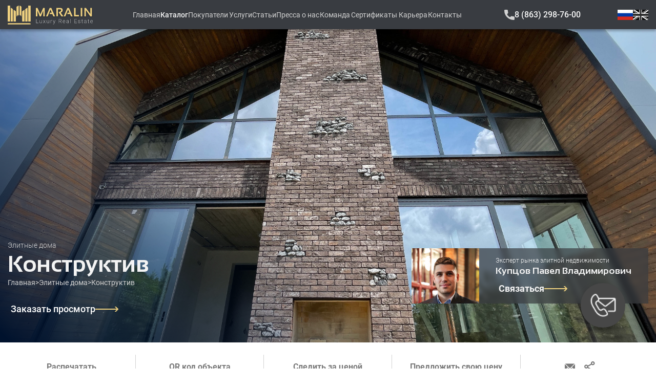

--- FILE ---
content_type: text/html;charset=utf-8
request_url: https://maralin.ru/catalog/6038
body_size: 99124
content:
<!DOCTYPE html>
<html  lang="ru">
<head><meta charset="utf-8">
<meta name="viewport" content="width=device-width, initial-scale=1, maximum-scale=1">
<title>Маралин - Конструктив </title>
<meta http-equiv="x-ua-compatible" content="IE=edge">
<meta name="yandex-verification" content="c815af1225c22504">
<link rel="icon" type="image/x-icon" href="/favicon.ico">
<script src="/scripts/analytics.js"></script>
<noscript>
                        <div>
                            <img
                                src="https://mc.yandex.ru/watch/35599680"
                                style="position: absolute; left: -9999px;"
                                alt="yandex metrika"
                            />
                        </div>
                    </noscript>
<noscript>
                        <img
                            alt="Facebook Pixel"
                            height="1"
                            width="1"
                            style="display:none"
                            src="https://www.facebook.com/tr?id=1036877216401616&ev=PageView&noscript=1"
                        />
                    </noscript>
<noscript>
                        <img
                            src="https://vk.com/rtrg?p=VK-RTRG-139090-gkFCh"
                            style="position:fixed; left:-999px;"
                            alt=""
                        />
                    </noscript>
<noscript>
                        <img
                            src="https://top-fwz1.mail.ru/counter?id=3681920;js=na"
                            style="position:absolute;left:-9999px;"
                            alt="Top.Mail.Ru"
                        />
                    </noscript>
<link rel="alternate" hrefLang="en" href="https://maralin.ru/en">
<link rel="alternate" hrefLang="ru" href="https://maralin.ru/ru">
<link rel="alternate" hrefLang="x-default" href="https://maralin.ru">
<meta http-equiv="cache-control" content="no-cache, no-store, must-revalidate">
<meta http-equiv="pragma" content="no-cache">
<meta http-equiv="expires" content="0">
<meta name="description" content="
        Новый дом
        Элитные дома
        Конструктив 
        г.Ростов-на-Дону, Пролетарский район, Нахичевань. К продаже представлено домовладение, общей площадь
    ">
<meta name="keywords" content="
        Новый дом
        Элитные дома
        Конструктив 
    ">
<meta property="og:title" content="Конструктив ">
<meta property="og:type" content="article">
<meta property="og:description" content="
        Новый дом
        Элитные дома
        Конструктив 
        г.Ростов-на-Дону, Пролетарский район, Нахичевань. К продаже представлено домовладение, общей площадь
    ">
<meta property="og:url" content="https://maralin.ru/catalog/6038">
<meta property="og:image" content="https://maralin.ru/img/catalog_main/6038-1687356525.jpg" itemprop="image">
<meta property="og:image:secure" content="https://maralin.ru/img/catalog_main/6038-1687356525.jpg" itemprop="image">
<meta property="og:site_name" content="Маралин - Конструктив ">
<meta property="updated_time" content="1766723907134">
<style>.viewing-booking-wrapper__checkbox .form-control__checkbox-box{border:1px solid #0d0d0d}.viewing-booking-wrapper__checkbox .feedback-form__input-box{color:#626262}</style>
<style>@font-face{font-display:swap;font-family:Sansation;font-style:normal;font-weight:400;src:url(/_nuxt/SansationRegular.67d0ff82.eot);src:url(/_nuxt/SansationRegular.67d0ff82.eot?#iefix) format("embedded-opentype"),url(/_nuxt/SansationRegular.b29f7a40.woff2) format("woff2"),url(/_nuxt/SansationRegular.edfef9f4.woff) format("woff"),url(/_nuxt/SansationRegular.08dae343.ttf) format("truetype")}@font-face{font-display:swap;font-family:Sansation;font-style:italic;font-weight:700;src:url(/_nuxt/SansationBoldItalic.5821557f.eot);src:url(/_nuxt/SansationBoldItalic.5821557f.eot?#iefix) format("embedded-opentype"),url(/_nuxt/SansationBoldItalic.3198c1db.woff2) format("woff2"),url(/_nuxt/SansationBoldItalic.7221006e.woff) format("woff"),url(/_nuxt/SansationBoldItalic.cc7448cb.ttf) format("truetype")}@font-face{font-display:swap;font-family:Sansation;font-style:italic;font-weight:300;src:url(/_nuxt/SansationLightItalic.ec4252f2.eot);src:url(/_nuxt/SansationLightItalic.ec4252f2.eot?#iefix) format("embedded-opentype"),url(/_nuxt/SansationLightItalic.4bfa8e27.woff2) format("woff2"),url(/_nuxt/SansationLightItalic.8dce3af3.woff) format("woff"),url(/_nuxt/SansationLightItalic.765066e0.ttf) format("truetype")}@font-face{font-display:swap;font-family:Sansation;font-style:italic;font-weight:400;src:url(/_nuxt/SansationItalic.1838ac7e.eot);src:url(/_nuxt/SansationItalic.1838ac7e.eot?#iefix) format("embedded-opentype"),url(/_nuxt/SansationItalic.6f1a74a4.woff2) format("woff2"),url(/_nuxt/SansationItalic.225aa510.woff) format("woff"),url(/_nuxt/SansationItalic.c099cf22.ttf) format("truetype")}@font-face{font-display:swap;font-family:Sansation;font-style:normal;font-weight:700;src:url(/_nuxt/SansationBold.f4e873b1.eot);src:url(/_nuxt/SansationBold.f4e873b1.eot?#iefix) format("embedded-opentype"),url(/_nuxt/SansationBold.59152bfa.woff2) format("woff2"),url(/_nuxt/SansationBold.c85b2a30.woff) format("woff"),url(/_nuxt/SansationBold.69d9a1c8.ttf) format("truetype")}@font-face{font-display:swap;font-family:Sansation;font-style:normal;font-weight:300;src:url(/_nuxt/SansationLight.24c4768f.eot);src:url(/_nuxt/SansationLight.24c4768f.eot?#iefix) format("embedded-opentype"),url(/_nuxt/SansationLight.d2cffd8f.woff2) format("woff2"),url(/_nuxt/SansationLight.10f92035.woff) format("woff"),url(/_nuxt/SansationLight.e1c23573.ttf) format("truetype")}@font-face{font-display:swap;font-family:Roboto;font-style:normal;font-weight:700;src:url(/_nuxt/Roboto-Bold.f3e4dec0.eot);src:url(/_nuxt/Roboto-Bold.f3e4dec0.eot?#iefix) format("embedded-opentype"),url(/_nuxt/Roboto-Bold.195a79c3.woff2) format("woff2"),url(/_nuxt/Roboto-Bold.3dffe701.woff) format("woff"),url(/_nuxt/Roboto-Bold.281bd7d5.ttf) format("truetype")}@font-face{font-display:swap;font-family:Roboto;font-style:normal;font-weight:400;src:url(/_nuxt/Roboto-Regular.7b22ece4.eot);src:url(/_nuxt/Roboto-Regular.7b22ece4.eot?#iefix) format("embedded-opentype"),url(/_nuxt/Roboto-Regular.56de0d03.woff2) format("woff2"),url(/_nuxt/Roboto-Regular.db83e87f.woff) format("woff"),url(/_nuxt/Roboto-Regular.b63cea5e.ttf) format("truetype")}@font-face{font-display:swap;font-family:Roboto;font-style:normal;font-weight:300;src:url(/_nuxt/Roboto-Light.982e0bfb.eot);src:url(/_nuxt/Roboto-Light.982e0bfb.eot?#iefix) format("embedded-opentype"),url(/_nuxt/Roboto-Light.aea70f4f.woff2) format("woff2"),url(/_nuxt/Roboto-Light.d58d0aad.woff) format("woff"),url(/_nuxt/Roboto-Light.3e38502b.ttf) format("truetype")}@font-face{font-display:swap;font-family:Roboto;font-style:normal;font-weight:500;src:url(/_nuxt/Roboto-Medium.bc29db63.eot);src:url(/_nuxt/Roboto-Medium.bc29db63.eot?#iefix) format("embedded-opentype"),url(/_nuxt/Roboto-Medium.2571d35a.woff2) format("woff2"),url(/_nuxt/Roboto-Medium.405a756e.woff) format("woff"),url(/_nuxt/Roboto-Medium.9d5ede1a.ttf) format("truetype")}*,:after,:before{box-sizing:border-box}blockquote,body,dd,dl,figcaption,figure,h1,h2,h3,h4,h6,li,ol[class],p,ul[class]{margin:0}body{line-height:1.4;scroll-behavior:smooth}html:focus-within{scroll-behavior:smooth}ol[class],ul[class]{list-style:none;padding:0}a:not([class]){-webkit-text-decoration-skip:ink;text-decoration-skip-ink:auto}a[class]{text-decoration:none}button[class]{background-color:transparent;border:none;outline:none}img,picture{display:block;max-width:100%}article>*+*{margin-top:1em}button,input,select,textarea{font:inherit}@media (prefers-reduced-motion:reduce){html:focus-within{scroll-behavior:auto}*,:after,:before{animation-duration:.01ms!important;animation-iteration-count:1!important;scroll-behavior:auto!important;transition-duration:.01ms!important}}html{scroll-behavior:smooth}body{font-family:Roboto,sans-serif}#app,.app-content{display:flex;flex-direction:column;min-height:100vh}#app>main,.app-content>main{flex:auto}.footer{flex:0 0 auto;transition:all .3s ease .3s}#teleport-target{position:relative;z-index:2}@keyframes bounce-in-right{0%{animation-timing-function:cubic-bezier(.215,.61,.355,1);opacity:0;transform:translate3d(3000px,0,0)}60%{animation-timing-function:cubic-bezier(.215,.61,.355,1);opacity:1;transform:translate3d(-25px,0,0)}75%{animation-timing-function:cubic-bezier(.215,.61,.355,1);transform:translate3d(10px,0,0)}90%{animation-timing-function:cubic-bezier(.215,.61,.355,1);transform:translate3d(-5px,0,0)}to{animation-timing-function:cubic-bezier(.215,.61,.355,1);transform:none}}@keyframes bounce-out-right{40%{opacity:1;transform:translate3d(-20px,0,0)}to{opacity:0;transform:translate3d(1000px,0,0)}}.fade-enter-active,.fade-leave-active{transition:opacity .3s}.fade-enter,.fade-leave-to{opacity:0}.bounce-enter-active{animation-name:bounce-in-right}.bounce-leave-active{animation-name:bounce-out-right}.bounce-enter-active,.bounce-leave-active{animation-duration:.75s;animation-fill-mode:both}.bounce-move{transition-duration:.4s;transition-property:all;transition-timing-function:ease-in-out}.chat-enter-active,.chat-leave-active{transition:all .5s ease}.chat-enter,.chat-leave-to{opacity:0;transform:translateY(10px)}.slide-down-enter-from{opacity:0;transform:translateY(-100vh)}.slide-down-enter-to{transition:opacity .5s,transform 1s}.slide-down-enter-to,.slide-down-leave-from{opacity:1;transform:translateY(0)}.slide-down-leave-to{opacity:0;transform:translateY(-100vh);transition:opacity .5s,transform 1s}.router-enter-active,.router-leave-active{transition:opacity .5s ease,transform .5s ease}.router-enter,.router-leave-to{opacity:0;transform:scale(.8)}.pop-enter-active,.pop-leave-active{transform:scale(1);transition:transform .5s,opacity .5s;transition-timing-function:cubic-bezier(.8,.3,.25,1.75)}.pop-enter,.pop-leave-to{opacity:0;transform:scale(0)}.slide-left-enter-active,.slide-left-leave-active,.slide-right-enter-active,.slide-right-leave-active{transition:all .5s cubic-bezier(1,.5,.8,1)}.slide-left-enter{transform:translateX(100%)}.slide-left-leave-to,.slide-right-enter{transform:translateX(-100%)}.slide-right-leave-to{transform:translateX(100%)}.shuffle-enter-active,.shuffle-leave-active,.shuffle-move{transition:all .5s cubic-bezier(.55,0,.1,1)}.shuffle-enter-from,.shuffle-leave-to{opacity:0;transform:scaleY(.01) translate(30px)}.shuffle-leave-active{position:absolute}.slide-fade-enter-active{transition:all .3s ease-out}.slide-fade-leave-active{transition:all .3s cubic-bezier(1,.5,.8,1)}.slide-fade-enter-from,.slide-fade-leave-to{opacity:0;transform:translateX(20px)}@font-face{font-family:swiper-icons;font-style:normal;font-weight:400;src:url("data:application/font-woff;charset=utf-8;base64, [base64]//wADZ2x5ZgAAAywAAADMAAAD2MHtryVoZWFkAAABbAAAADAAAAA2E2+eoWhoZWEAAAGcAAAAHwAAACQC9gDzaG10eAAAAigAAAAZAAAArgJkABFsb2NhAAAC0AAAAFoAAABaFQAUGG1heHAAAAG8AAAAHwAAACAAcABAbmFtZQAAA/gAAAE5AAACXvFdBwlwb3N0AAAFNAAAAGIAAACE5s74hXjaY2BkYGAAYpf5Hu/j+W2+MnAzMYDAzaX6QjD6/4//Bxj5GA8AuRwMYGkAPywL13jaY2BkYGA88P8Agx4j+/8fQDYfA1AEBWgDAIB2BOoAeNpjYGRgYNBh4GdgYgABEMnIABJzYNADCQAACWgAsQB42mNgYfzCOIGBlYGB0YcxjYGBwR1Kf2WQZGhhYGBiYGVmgAFGBiQQkOaawtDAoMBQxXjg/wEGPcYDDA4wNUA2CCgwsAAAO4EL6gAAeNpj2M0gyAACqxgGNWBkZ2D4/wMA+xkDdgAAAHjaY2BgYGaAYBkGRgYQiAHyGMF8FgYHIM3DwMHABGQrMOgyWDLEM1T9/w8UBfEMgLzE////P/5//f/V/xv+r4eaAAeMbAxwIUYmIMHEgKYAYjUcsDAwsLKxc3BycfPw8jEQA/[base64]/uznmfPFBNODM2K7MTQ45YEAZqGP81AmGGcF3iPqOop0r1SPTaTbVkfUe4HXj97wYE+yNwWYxwWu4v1ugWHgo3S1XdZEVqWM7ET0cfnLGxWfkgR42o2PvWrDMBSFj/IHLaF0zKjRgdiVMwScNRAoWUoH78Y2icB/yIY09An6AH2Bdu/UB+yxopYshQiEvnvu0dURgDt8QeC8PDw7Fpji3fEA4z/PEJ6YOB5hKh4dj3EvXhxPqH/SKUY3rJ7srZ4FZnh1PMAtPhwP6fl2PMJMPDgeQ4rY8YT6Gzao0eAEA409DuggmTnFnOcSCiEiLMgxCiTI6Cq5DZUd3Qmp10vO0LaLTd2cjN4fOumlc7lUYbSQcZFkutRG7g6JKZKy0RmdLY680CDnEJ+UMkpFFe1RN7nxdVpXrC4aTtnaurOnYercZg2YVmLN/d/gczfEimrE/fs/bOuq29Zmn8tloORaXgZgGa78yO9/cnXm2BpaGvq25Dv9S4E9+5SIc9PqupJKhYFSSl47+Qcr1mYNAAAAeNptw0cKwkAAAMDZJA8Q7OUJvkLsPfZ6zFVERPy8qHh2YER+3i/BP83vIBLLySsoKimrqKqpa2hp6+jq6RsYGhmbmJqZSy0sraxtbO3sHRydnEMU4uR6yx7JJXveP7WrDycAAAAAAAH//wACeNpjYGRgYOABYhkgZgJCZgZNBkYGLQZtIJsFLMYAAAw3ALgAeNolizEKgDAQBCchRbC2sFER0YD6qVQiBCv/H9ezGI6Z5XBAw8CBK/m5iQQVauVbXLnOrMZv2oLdKFa8Pjuru2hJzGabmOSLzNMzvutpB3N42mNgZGBg4GKQYzBhYMxJLMlj4GBgAYow/P/PAJJhLM6sSoWKfWCAAwDAjgbRAAB42mNgYGBkAIIbCZo5IPrmUn0hGA0AO8EFTQAA") format("woff")}:root{--swiper-theme-color:#007aff}.swiper{list-style:none;margin-left:auto;margin-right:auto;overflow:hidden;padding:0;position:relative;z-index:1}.swiper-vertical>.swiper-wrapper{flex-direction:column}.swiper-wrapper{box-sizing:content-box;display:flex;height:100%;position:relative;transition-property:transform;width:100%;z-index:1}.swiper-android .swiper-slide,.swiper-wrapper{transform:translateZ(0)}.swiper-pointer-events{touch-action:pan-y}.swiper-pointer-events.swiper-vertical{touch-action:pan-x}.swiper-slide{flex-shrink:0;height:100%;position:relative;transition-property:transform;width:100%}.swiper-slide-invisible-blank{visibility:hidden}.swiper-autoheight,.swiper-autoheight .swiper-slide{height:auto}.swiper-autoheight .swiper-wrapper{align-items:flex-start;transition-property:transform,height}.swiper-backface-hidden .swiper-slide{backface-visibility:hidden;transform:translateZ(0)}.swiper-3d,.swiper-3d.swiper-css-mode .swiper-wrapper{perspective:1200px}.swiper-3d .swiper-cube-shadow,.swiper-3d .swiper-slide,.swiper-3d .swiper-slide-shadow,.swiper-3d .swiper-slide-shadow-bottom,.swiper-3d .swiper-slide-shadow-left,.swiper-3d .swiper-slide-shadow-right,.swiper-3d .swiper-slide-shadow-top,.swiper-3d .swiper-wrapper{transform-style:preserve-3d}.swiper-3d .swiper-slide-shadow,.swiper-3d .swiper-slide-shadow-bottom,.swiper-3d .swiper-slide-shadow-left,.swiper-3d .swiper-slide-shadow-right,.swiper-3d .swiper-slide-shadow-top{height:100%;left:0;pointer-events:none;position:absolute;top:0;width:100%;z-index:10}.swiper-3d .swiper-slide-shadow{background:rgba(0,0,0,.15)}.swiper-3d .swiper-slide-shadow-left{background-image:linear-gradient(270deg,rgba(0,0,0,.5),transparent)}.swiper-3d .swiper-slide-shadow-right{background-image:linear-gradient(90deg,rgba(0,0,0,.5),transparent)}.swiper-3d .swiper-slide-shadow-top{background-image:linear-gradient(0deg,rgba(0,0,0,.5),transparent)}.swiper-3d .swiper-slide-shadow-bottom{background-image:linear-gradient(180deg,rgba(0,0,0,.5),transparent)}.swiper-css-mode>.swiper-wrapper{-ms-overflow-style:none;overflow:auto;scrollbar-width:none}.swiper-css-mode>.swiper-wrapper::-webkit-scrollbar{display:none}.swiper-css-mode>.swiper-wrapper>.swiper-slide{scroll-snap-align:start start}.swiper-horizontal.swiper-css-mode>.swiper-wrapper{scroll-snap-type:x mandatory}.swiper-vertical.swiper-css-mode>.swiper-wrapper{scroll-snap-type:y mandatory}.swiper-centered>.swiper-wrapper:before{content:"";flex-shrink:0;order:9999}.swiper-centered.swiper-horizontal>.swiper-wrapper>.swiper-slide:first-child{margin-inline-start:var(--swiper-centered-offset-before)}.swiper-centered.swiper-horizontal>.swiper-wrapper:before{height:100%;width:var(--swiper-centered-offset-after)}.swiper-centered.swiper-vertical>.swiper-wrapper>.swiper-slide:first-child{margin-block-start:var(--swiper-centered-offset-before)}.swiper-centered.swiper-vertical>.swiper-wrapper:before{height:var(--swiper-centered-offset-after);width:100%}.swiper-centered>.swiper-wrapper>.swiper-slide{scroll-snap-align:center center;scroll-snap-stop:always}:root{--swiper-navigation-size:44px}.swiper-button-next,.swiper-button-prev{align-items:center;color:var(--swiper-navigation-color,var(--swiper-theme-color));cursor:pointer;display:flex;height:var(--swiper-navigation-size);justify-content:center;margin-top:calc(0px - var(--swiper-navigation-size)/2);position:absolute;top:50%;width:calc(var(--swiper-navigation-size)/44*27);z-index:10}.swiper-button-next.swiper-button-disabled,.swiper-button-prev.swiper-button-disabled{cursor:auto;opacity:.35;pointer-events:none}.swiper-button-next.swiper-button-hidden,.swiper-button-prev.swiper-button-hidden{cursor:auto;opacity:0;pointer-events:none}.swiper-navigation-disabled .swiper-button-next,.swiper-navigation-disabled .swiper-button-prev{display:none!important}.swiper-button-next:after,.swiper-button-prev:after{font-family:swiper-icons;font-size:var(--swiper-navigation-size);font-variant:normal;letter-spacing:0;line-height:1;text-transform:none!important}.swiper-button-prev,.swiper-rtl .swiper-button-next{left:10px;right:auto}.swiper-button-prev:after,.swiper-rtl .swiper-button-next:after{content:"prev"}.swiper-button-next,.swiper-rtl .swiper-button-prev{left:auto;right:10px}.swiper-button-next:after,.swiper-rtl .swiper-button-prev:after{content:"next"}.swiper-button-lock{display:none}.socials-list__item__icon{height:100%;max-height:20px;-o-object-fit:contain;object-fit:contain}@media (max-width:800px){.socials-list{justify-content:center}}.ui-link{display:inline-block}.ui-link__item{align-items:center;display:inline-flex;gap:10px}.ui-link__item__icon{background-image:url(/_nuxt/arrow.0f42ea35.svg);background-position:50%;background-repeat:no-repeat;background-size:45px;display:inline-block;height:10px;width:45px}.ui-chevron-toggler{gap:2px;padding:0}.ui-chevron-toggler__label{color:#d2d2d2;font-size:16px;font-weight:500;white-space:nowrap}@media (max-width:576px){.ui-chevron-toggler__label{font-weight:700}}.ui-chevron-toggler__icon{background-image:url(/_nuxt/chevron_down.ba1301cb.svg);background-position:50%;background-repeat:no-repeat;background-size:11px;display:inline-block;height:11px;transition:transform .3s ease;width:15px}.ui-chevron-toggler__icon.open{transform:rotate(180deg)}.ui-search{border:2px solid #f4f4f4;height:36px;max-width:555px;width:100%}.ui-search__input{background-color:transparent;border:none;color:#fff;height:100%;padding:8px 64px 8px 16px;width:inherit}.ui-search__input:active,.ui-search__input:focus{border:none;outline:none}.ui-search__input::-moz-placeholder{color:#fff;font-family:Roboto,sans-serif;font-size:14px}.ui-search__input::placeholder{color:#fff;font-family:Roboto,sans-serif;font-size:14px}@media (max-width:420px){.ui-search__input{padding:8px 32px 8px 16px}}.ui-search__button{background-image:url(/_nuxt/search.250dd61c.svg);background-position:50%;background-repeat:no-repeat;background-size:22px;height:32px;position:absolute;right:0;top:50%;transform:translateY(-50%);width:55px}.ui-search__button:before{content:"";inset:-5px -5px -5px -5px;position:absolute}@media (max-width:420px){.ui-search__button{width:32px}}.ui-search--white{border:2px solid #d2d2d2}.ui-search--white .ui-search__input{color:#7a7a7a}.ui-search--white .ui-search__input::-moz-placeholder{color:#7a7a7a}.ui-search--white .ui-search__input::placeholder{color:#7a7a7a}.ui-search--white .ui-search__button{filter:invert(35%) sepia(0) saturate(40%) hue-rotate(138deg) brightness(100%) contrast(85%)}.vue-slider-disabled{cursor:not-allowed;opacity:.5}.vue-slider-rail{background-color:#ccc;border-radius:15px}.vue-slider-process{background-color:#3498db;border-radius:15px}.vue-slider-mark{z-index:4}.vue-slider-mark:first-child .vue-slider-mark-step,.vue-slider-mark:last-child .vue-slider-mark-step{display:none}.vue-slider-mark-step{background-color:rgba(0,0,0,.16);border-radius:50%;height:100%;width:100%}.vue-slider-mark-label{font-size:14px;white-space:nowrap}.vue-slider-dot-handle{background-color:#fff;border-radius:50%;box-shadow:.5px .5px 2px 1px rgba(0,0,0,.32);box-sizing:border-box;cursor:pointer;height:100%;width:100%}.vue-slider-dot-handle-focus{box-shadow:0 0 1px 2px rgba(52,152,219,.36)}.vue-slider-dot-handle-disabled{background-color:#ccc;cursor:not-allowed}.vue-slider-dot-tooltip-inner{background-color:#3498db;border-color:#3498db;border-radius:5px;box-sizing:content-box;color:#fff;font-size:14px;min-width:20px;padding:2px 5px;text-align:center;white-space:nowrap}.vue-slider-dot-tooltip-inner:after{content:"";position:absolute}.vue-slider-dot-tooltip-inner-top:after{border:5px solid transparent;border-top-color:inherit;height:0;left:50%;top:100%;transform:translate(-50%);width:0}.vue-slider-dot-tooltip-inner-bottom:after{border:5px solid transparent;border-bottom-color:inherit;bottom:100%;height:0;left:50%;transform:translate(-50%);width:0}.vue-slider-dot-tooltip-inner-left:after{border:5px solid transparent;border-left-color:inherit;height:0;left:100%;top:50%;transform:translateY(-50%);width:0}.vue-slider-dot-tooltip-inner-right:after{border:5px solid transparent;border-right-color:inherit;height:0;right:100%;top:50%;transform:translateY(-50%);width:0}.vue-slider-dot-tooltip-wrapper{opacity:0;transition:all .3s}.vue-slider-dot-tooltip-wrapper-show{opacity:1}.ui-range-slider{max-width:385px}.ui-range-slider-inputs{margin-bottom:8px}.ui-range-slider-input{height:22px;max-width:100px;position:relative}.ui-range-slider-input--big{height:30px;max-width:185px}.ui-range-slider-input__input{background-color:transparent;border:1px solid #f9f9f9;color:#f9f9f9;font-size:14px;font-weight:500;padding:2px;text-align:center;width:100%}.ui-range-slider-tags{display:grid;gap:12px;grid-template-columns:1fr 1fr;margin-bottom:30px}@media (max-width:374px){.ui-range-slider-tags{gap:8px}}.ui-range-slider-tags__tag{align-items:center;border:1px solid #eed07f!important;color:#fff;cursor:pointer;display:flex;font-size:14px;font-weight:500;height:30px;justify-content:center;max-width:185px}@media (max-width:374px){.ui-range-slider-tags__tag{font-size:11px}}.form-control{align-items:flex-start;display:flex;flex-direction:column;justify-content:flex-start;padding-bottom:24px;width:100%}.form-control--attach,.form-control--checkbox{padding-bottom:0}.form-control__label{color:#ccc;font-size:16px;font-weight:500}.form-control__checkbox-label{align-items:center;color:#d2d2d2;cursor:pointer;display:flex;font-size:14px;font-weight:400;position:relative;-webkit-user-select:none;-moz-user-select:none;user-select:none}.form-control__checkbox-box{background-color:#fff;display:inline-block;height:24px;margin-right:4px;transform:translateY(-2px);width:24px}.form-control__checkbox-box.checked{background-blend-mode:difference;background-image:url(/_nuxt/check.06d58b9a.svg);background-position:50%;background-repeat:no-repeat;background-size:20px}.form-control__attach-button{background-color:#fff;border:1px solid #d2d2d2;color:#474747;display:inline-block;font-size:14px;font-weight:400;margin:2px 4px 0 0;max-height:25px;max-width:140px;padding:2px 20px;white-space:nowrap}.form-control__file-name{color:#d2d2d2;font-size:14px;font-weight:400;letter-spacing:-.015em}.form-control__input,.form-control__textarea{border:none;display:block;min-height:40px;padding:8px;width:100%}.form-control__input.outlined,.form-control__textarea.outlined{border:1px solid #aaa}.form-control__input.filled,.form-control__textarea.filled{background-color:#f6f6f6}.form-control__input:active:not(.outlined),.form-control__input:focus:not(.outlined),.form-control__textarea:active:not(.outlined),.form-control__textarea:focus:not(.outlined){border:none;outline:none}.form-control__textarea{height:80px;resize:none}.form-control__error{background-color:#fff;border-top:1px solid #cf1e1e;color:#cf1e1e;font-size:12px;left:0;padding-left:8px;position:absolute;top:100%;width:100%}.tab-navigation{align-items:center;display:flex;flex-wrap:nowrap;gap:32px;justify-content:flex-start}@media (max-width:576px){.tab-navigation{gap:24px}}.tab-navigation--container{margin-bottom:24px;overflow-x:auto}@media (max-width:576px){.tab-navigation--container{margin-bottom:20px}}.tab-navigation__button{background-color:transparent;color:grey;cursor:pointer;font-size:27px;font-weight:700;margin:0;padding:0;position:relative;white-space:nowrap}.tab-navigation__button:after{color:transparent;content:attr(title);display:block;font-weight:700;height:0;overflow:hidden;visibility:hidden}@media (max-width:576px){.tab-navigation__button{font-size:16px;line-height:1.8}}.tab-navigation__button:before{background-color:transparent;bottom:0;content:"";display:block;height:3px;left:0;position:absolute;right:0;width:100%}.tab-navigation__button.active{color:#333}.tab-navigation__button.active:before{background-color:#eed07f}.toggle-content__container{margin-bottom:16px;overflow-y:hidden;position:relative;transition:max-height .5s cubic-bezier(0,1,0,1);will-change:max-height}.toggle-content__container.full{transition:max-height 1s ease-in-out}.toggle-content__container.full:after{display:none}.toggle-content__container:after{background:linear-gradient(0deg,#fff,transparent);bottom:0;content:"";height:50px;left:0;pointer-events:none;position:absolute;width:100%}.toggle-content.no-visible-button .toggle-content__container:after{display:none}.toggle-content__button{color:#333;display:inline-block;font-weight:700;padding:0}.toggle-content__button__arrow{margin-left:16px;transition:transform .3s ease;will-change:transform}.toggle-content__button__arrow.active{transform:rotate(-180deg)}@media (max-width:576px){.toggle-content__button{margin:0 auto}}ul#componentContainer{display:inline-flex;list-style-type:none;padding-inline-start:0}ul#componentContainer a{align-items:center;display:flex;justify-content:center;text-decoration:none}.pagination-container{color:#262626;font-family:Roboto,sans-serif;font-size:18px}.pagination-container .paginate-buttons{cursor:pointer}.pagination-container .ending-breakpoint-button,.pagination-container .first-button,.pagination-container .last-button,.pagination-container .number-buttons,.pagination-container .starting-breakpoint-button{padding:0 4px}.pagination-container .back-button{margin-right:16px}.pagination-container .next-button{margin-left:16px}.pagination-container .active-page{font-weight:500;text-decoration:underline}.ui-suggestions{display:flex;flex-direction:column;position:relative}.ui-suggestions-list{background-color:#fff;border:1px solid #d2d2d2;border-radius:0 0 8px 8px;box-shadow:0 4px 24px rgba(0,0,0,.12);display:flex;flex-direction:column;left:0;margin-top:-32px;max-height:300px;overflow-y:auto;padding:8px 0;position:absolute;right:0;top:100%;transition:opacity .3s,transform .3s;width:-moz-max-content;width:max-content;z-index:2}@media (max-width:576px){.ui-suggestions-list{width:calc(100% + 215px)}}@media (max-width:374px){.ui-suggestions-list{width:calc(100% + 199px)}}.ui-suggestions-list__item{cursor:pointer;display:block;padding:8px 16px;width:100%}.ui-suggestions-list__item:hover{background-color:#d2d2d2}.ui-modal{align-items:center;background-color:rgba(0,0,0,.3);display:flex;height:100vh;inset:0;justify-content:center;padding:80px;position:fixed;width:100vw;z-index:10}@media (max-width:576px){.ui-modal{padding:0}}.ui-modal__content{align-items:center;background-color:#fff;display:flex;flex-direction:column;justify-content:center;padding:72px 45px 100px;position:relative}@media (max-width:576px){.ui-modal__content{padding:48px 16px}}.ui-modal__content-footer,.ui-modal__content-header,.ui-modal__content-main{width:100%}.ui-modal__content-close{box-shadow:none;cursor:pointer;margin:0;min-height:24px;outline:none;padding:8px;position:absolute;right:4px;top:6px;width:24px}.ui-loader,.ui-modal__content-close{align-items:center;display:flex;justify-content:center}.ui-loader{background-color:#0d0d0d;flex-direction:column;gap:24px;inset:0;opacity:0;position:fixed;transition:all .3s ease-in;transition-delay:.3s;visibility:hidden;z-index:-1}.ui-loader.visible{opacity:1;visibility:visible;z-index:9999}.ui-loader.block-view{background-color:rgba(0,0,0,.25);inset:0;position:absolute}.ui-button--flat{align-items:center;display:inline-flex;gap:10px}.ui-button__icon{display:inline-block;height:10px;width:45px}.ui-button__icon--arrow{background-image:url(/_nuxt/arrow.0f42ea35.svg);background-position:50%;background-repeat:no-repeat;background-size:45px}.ui-button--outline,.ui-button--primary{align-items:center;color:#0d0d0d;display:flex;font-size:16px;font-weight:500;height:44px;justify-content:center;max-width:248px;transition:background-color .3s ease;width:100%}.ui-button--outline:hover,.ui-button--primary:hover{background-color:#e6c365}.ui-button--outline:disabled,.ui-button--primary:disabled{background-color:#e6c365;cursor:not-allowed}@media (max-width:576px){.ui-button--outline,.ui-button--primary{max-width:100%}}.ui-button--outline{background-color:transparent;border:2px solid #eed07f!important}.ui-button--primary{background-color:#eed07f!important}.ui-image-preview{align-items:center;background:rgba(0,0,0,.5);display:flex;inset:0;justify-content:center;padding:0 8px;position:fixed}.ui-image-preview__close{background-color:#0d0d0d!important;background-image:url(/_nuxt/cross.2d544be1.svg);background-position:50%;background-repeat:no-repeat;background-size:12px;border-radius:50%;cursor:pointer;display:inline-block;height:24px;position:absolute;right:14px;top:14px;transition:transform .3s linear;width:24px}.ui-image-preview__close:hover{transform:rotate(180deg)}.ui-image-preview__image{max-height:calc(100vh - 160px);max-width:calc(100vw - 160px)}.ui-skeleton-loading{animation:fade 1.5s linear .5s infinite;background-color:#f4f4f4;border-radius:8px;cursor:wait;height:33.3333333333vh;margin:80px auto;max-width:1310px;padding:0 15px;width:100%}@media (max-width:800px){.ui-skeleton-loading{margin:48px auto}}@keyframes fade{0%{opacity:1}50%{opacity:.4}to{opacity:1}}.lightbox-header,.lightbox-slider-navigation{opacity:0;transition:opacity .3s linear}@media (max-width:800px){.lightbox-header,.lightbox-slider-navigation{opacity:1}}.lightbox{display:flex;height:100%;left:0;max-width:100vw;position:fixed;top:0;width:100%;z-index:999}.lightbox:hover .lightbox-header,.lightbox:hover .lightbox-slider-navigation{opacity:1}@media (max-width:800px){.lightbox{flex-direction:column}}.lightbox-wrapper{height:100%;max-height:100%;max-width:100vw;transition:max-width .3s cubic-bezier(.25,.46,.45,.94)}@media (max-width:800px){.lightbox-wrapper{transition:max-height .3s cubic-bezier(.25,.46,.45,.94)}}.lightbox-wrapper--shrinked{max-width:calc(100% - 250px)}@media (max-width:800px){.lightbox-wrapper--shrinked{max-height:calc(100% - 175px);max-width:100vw}}.lightbox-progress{background-color:#7a7a7a;height:2px;left:0;position:absolute;top:0;width:100%;z-index:999}.lightbox-progress__line{background-color:#eed07f;height:2px;transition:max-width .05s linear;width:100%}.lightbox-backdrop{background-color:rgba(0,0,0,.6);inset:0;position:absolute;z-index:990}.lightbox-header{position:relative;z-index:998}.lightbox-header__counter{color:#d2d2d2;font-size:14px;padding-left:24px}.lightbox-controls__control{background-color:rgba(0,0,0,.8)!important;cursor:pointer;height:40px;margin:0;padding:10px;position:relative;transition:background-color .3s ease;width:40px}.lightbox-controls__control:hover{background-color:rgba(0,0,0,.95)!important}.lightbox-controls__control--pause{background-image:url(/_nuxt/pause.43be9a0c.svg)}.lightbox-controls__control--pause,.lightbox-controls__control--play{background-position:50%;background-repeat:no-repeat;background-size:24px}.lightbox-controls__control--play{background-image:url(/_nuxt/play.806ef07b.svg)}.lightbox-controls__control--close{background-image:url(/_nuxt/cross.2d544be1.svg);background-position:50%;background-repeat:no-repeat;background-size:14px}.lightbox-controls__control--tiles{background-image:url(/_nuxt/tiles.50afa193.svg);background-position:50%;background-repeat:no-repeat;background-size:22px}.lightbox-content{max-width:100vw;position:relative;top:50%;transform:translateY(-50%);z-index:996}.lightbox-slider{height:100%;max-height:682px;width:100%}.lightbox-slider__slide{pointer-events:none}.lightbox-slider__slide-image{cursor:grabbing;height:inherit;max-height:700px;-o-object-fit:contain;object-fit:contain;-o-object-position:center;object-position:center;pointer-events:all}.lightbox-slider .swiper-wrapper{align-items:center;display:flex}.lightbox-slider-navigation{height:0;padding:0 16px;position:absolute;top:50%;transform:translateY(-50%);width:100%;z-index:997}.lightbox-slider-navigation__item{align-items:center;background-color:#fff!important;border-radius:50%;cursor:pointer;display:inline-flex;height:40px;justify-content:center;transition:opacity .3s ease;width:40px}.lightbox-slider-navigation__item:disabled{cursor:not-allowed;opacity:.6}.lightbox-slider-navigation__item--next{background-image:url(/_nuxt/next.f9c64cbe.svg);background-position:50%;background-position:60%;background-repeat:no-repeat;background-size:24px}.lightbox-slider-navigation__item--prev{background-image:url(/_nuxt/prev.842f0fa1.svg);background-position:50%;background-position:85%;background-repeat:no-repeat;background-size:24px}.lightbox-tiles{background-color:#d2d2d2;overflow-y:auto;position:relative;width:250px;z-index:998}@media (max-width:800px){.lightbox-tiles{height:175px;width:100%}}.lightbox-tiles-wrapper{display:flex;flex-wrap:wrap;gap:12px;height:-moz-max-content;height:max-content;padding:8px}.lightbox-tiles__tile{cursor:pointer;max-height:75px;max-width:111px;padding:0;transition:box-shadow .3s ease}.lightbox-tiles__tile--active{box-shadow:0 0 8px 8px #eed07f}.lightbox-tiles__tile-image{aspect-ratio:3/2;max-height:inherit;-o-object-fit:cover;object-fit:cover;-o-object-position:center;object-position:center;width:inherit}.lightbox-content,.lightbox-controls,.lightbox-controls__control,.lightbox-slider__slide,.ui-datepicker-date{align-items:center;display:flex;justify-content:center}.lightbox-header,.lightbox-slider-navigation,.ui-datepicker-slider-navigation{align-items:center;display:flex;justify-content:space-between}.ui-datepicker{margin-right:24px;max-width:590px;padding-left:24px;width:100%}@media (max-width:800px){.ui-datepicker{margin-right:0}}.ui-datepicker-date{border:1px solid #7a7a7a!important;cursor:pointer;flex-direction:column;height:75px;max-width:140px;transition:background-color .3s ease;width:100%}.ui-datepicker-date--picked{background-color:#eed07f!important}.ui-datepicker-date__day{color:#0d0d0d;display:inline-block;font-size:18px;font-weight:500}@media (max-width:576px){.ui-datepicker-date{height:45px}.ui-datepicker-date__day{font-size:12px}}@media (max-width:800px){.ui-datepicker-slider{margin:0;max-width:calc(100vw - 80px)}}.ui-datepicker-slider__slide{max-width:140px}.ui-datepicker-slider-navigation{height:0;padding:0;position:absolute;top:50%;transform:translateY(-50%);width:100%;z-index:1}@media (max-width:576px){.ui-datepicker-slider-navigation{margin:0;max-width:calc(100vw - 80px)}}.ui-datepicker-slider-navigation__item{align-items:center;border-radius:50%;cursor:pointer;display:inline-flex;height:30px;justify-content:center;padding:0;transition:opacity .3s ease;width:30px}.ui-datepicker-slider-navigation__item:disabled{cursor:not-allowed;opacity:.6}.ui-datepicker-slider-navigation__item--next{background-image:url(/_nuxt/next.f9c64cbe.svg);background-position:50%;background-position:2px;background-repeat:no-repeat;background-size:28px;transform:translateX(6px)}@media (max-width:576px){.ui-datepicker-slider-navigation__item--next{background-size:20px;transform:translateX(30px)}}.ui-datepicker-slider-navigation__item--prev{background-image:url(/_nuxt/prev.842f0fa1.svg);background-position:50%;background-position:8px;background-repeat:no-repeat;background-size:28px;transform:translateX(-30px)}@media (max-width:576px){.ui-datepicker-slider-navigation__item--prev{background-size:20px}}.ui-select{align-items:center;cursor:pointer;display:flex;justify-content:space-between;padding:8px 16px 8px 8px}.ui-select__cheveron{background-image:url(/_nuxt/chevron_down.ba1301cb.svg);background-position:50%;background-repeat:no-repeat;background-size:15px;display:inline-block;height:15px;position:relative;top:2px;transition:transform .3s ease;width:15px}.ui-select__cheveron.open{transform:rotate(180deg)}.ui-select-options{background-color:#fff;left:-1px;max-height:250px;overflow-y:auto;position:absolute;top:100%;width:calc(100% + 2px);z-index:1}.ui-select-options__option{align-items:center;border:1px solid #aaa!important;cursor:pointer;display:flex;padding:12px;transition:background-color .3s linear;width:100%}.ui-select-options__option:not(:first-of-type){border-top:none!important}.ui-select-options__option.active,.ui-select-options__option:hover{background-color:#d2d2d2!important}.map-view .map-block{padding:0}@media (max-width:576px){.map-view .map-block-ym{margin:0}}.services__block{color:#474747;display:flex;gap:12px;padding:80px 0}@media (width <= 1200px){.services__block{flex-direction:column}}@media (max-width:576px){.services__block{padding:50px 0}}.services__img{background-image:url(/_nuxt/bg.d6e5d29e.jpg);background-position:50%;background-repeat:no-repeat;background-size:cover;height:295px;width:100%}@media (max-width:576px){.services__img{height:160px}}.services__img_office{background-image:url(/_nuxt/offices.08dd5a70.jpg)}.services__img_kitchen{background-image:url(/_nuxt/kitchen.13d74d6a.jpg)}.services__img_stairs{background-image:url(/_nuxt/stairs.16ebdbe7.jpg)}.services .arrow-link.mobile{display:none}@media (max-width:576px){.services .arrow-link.mobile{display:block}.services .arrow-link{display:none}}.services-block{position:relative}@media (width <= 1200px){.services-block_court,.services-block_surveying{flex-direction:column-reverse}}.services-block__img{background-image:url(/_nuxt/intro.3d46ee03.jpg);background-position:50%;background-repeat:no-repeat;background-size:cover;height:149px;width:629px}@media (max-width:800px){.services-block__img{width:100%}}@media (max-width:576px){.services-block__img{background-image:url(/_nuxt/intro-mobile.a0e7be2a.jpg)}}.services-block__img_height{background-image:url(/_nuxt/land.c3c6eb46.jpg);height:408px}@media (max-width:800px){.services-block__img_height{height:148px;top:28vh}}.services-block__img_loft{background-image:url(/_nuxt/loft.1e5b1285.jpg);height:442px}@media (max-width:800px){.services-block__img_loft{height:148px}}.services-block__img_court{background-image:url(/_nuxt/court.ba011033.jpg);height:408px}@media (max-width:800px){.services-block__img_court{height:148px}}.services-block__img_cafe{background-image:url(/_nuxt/cafe.d5d5286b.jpg);height:328px}@media (max-width:800px){.services-block__img_cafe{height:148px}}@media (max-width:576px){.services-block__img{display:none}}.services-block__img.mobile{display:none}@media (max-width:576px){.services-block__img.mobile{display:block;margin-bottom:24px}}.services-block__box{display:flex;flex-direction:column;font-size:16px;line-height:1.2;width:634px}@media (width <= 1200px){.services-block__box{width:100%}}.services-block__box .services-block__list{list-style-type:disc;margin-bottom:20px;padding-left:16px}.services-block__box p{max-width:628px}@media (width <= 1200px){.services-block__box p{max-width:100%}}.services-block__title{margin-bottom:20px}@media (max-width:576px){.services-block__title{font-size:22px!important}}@media (max-width:800px){.services-block__subtitle{margin-top:0!important}}.catalog-lot .container{overflow:hidden}.catalog-lot .map-block-ym{padding-top:80px}@media (max-width:800px){.catalog-lot .map-block-ym{padding-top:32px}}@media (max-width:576px){.catalog-lot .map-block-ym{margin:0}}.catalog-lot__sliders-container{padding:80px 0 32px}@media (max-width:800px){.catalog-lot__sliders-container{padding:32px 0}}.catalog-lot-sliders__slide{height:100vh;max-height:265px;max-width:410px;width:100vw}@media (max-width:576px){.catalog-lot-sliders__slide{width:100%}}.catalog-lot-sliders__slide img{height:inherit;max-height:inherit;max-width:inherit;-o-object-fit:cover;object-fit:cover;width:inherit}.catalog-lot-similar{padding:80px 0}@media (max-width:800px){.catalog-lot-similar{padding:48px 0}}.first-screen{background:linear-gradient(45.2deg,#00122d 1.1%,rgba(0,21,52,0) 44.72%)}.first-screen__img{height:85vh;-o-object-fit:cover;object-fit:cover;position:absolute;width:100%;z-index:-1}@media (max-width:800px){.first-screen__img{height:450px}}.first-screen__crumb,.first-screen__crumbs{color:#d2d2d2;font-size:14px;white-space:nowrap}@media (max-width:576px){.first-screen__crumb,.first-screen__crumbs{font-size:10px}}.first-screen__info{align-items:flex-end;color:#f4f4f4;display:flex;height:85vh;justify-content:space-between;padding-bottom:52px}@media (max-width:800px){.first-screen__info{align-items:self-start;flex-direction:column;height:450px;justify-content:flex-end;padding-bottom:24px}}.first-screen__connect{color:#fff;font-weight:500}.first-screen__icon{filter:brightness(2);height:22px;width:22px}.first-screen ul.first-screen__mobile-actions{display:none}@media (max-width:800px){.first-screen ul.first-screen__mobile-actions{display:flex;margin-top:28px}.first-screen ul.first-screen__mobile-actions .first-screen__mobile-link{border:none;display:inherit;filter:brightness(0) invert(100%) sepia(25%) saturate(255%) hue-rotate(183deg) brightness(114%) contrast(87%)}}.contact-agent{align-items:center;-webkit-backdrop-filter:blur(4px);backdrop-filter:blur(4px);background:rgba(57,60,65,.7);display:flex;height:108px;margin-bottom:24px;max-width:462px;width:100%}.contact-agent-photo{height:108px;overflow:hidden;width:132px}.contact-agent-photo--new img{transform:translateY(-15px)}.contact-agent__info{padding:0 32px}.contact-agent__name{font-family:Sansation,sans-serif;font-size:18px;font-weight:700;margin-bottom:8px}.contact-agent .arrow-link{color:#f4f4f4;font-weight:700}.contact-agent--mobile{-webkit-backdrop-filter:unset;backdrop-filter:unset;background:transparent;margin-bottom:48px;position:relative}.contact-agent--mobile:after{background-color:#d2d2d2;content:"";height:1px;left:-15px;position:absolute;top:calc(100% + 16px);width:100vw}.contact-agent--mobile .contact-agent__post{display:none}.contact-agent--mobile .contact-agent__name{color:#474747}.contact-agent--mobile .arrow-link{color:#474747;font-size:14px;font-weight:500}@media (max-width:576px){.contact-agent--mobile .contact-agent__img{height:100px;width:110px}.contact-agent--mobile .contact-agent__info{padding:0 14px}.contact-agent--mobile .contact-agent__name{font-size:16px;margin-bottom:8px}}.overview{padding-top:24px}@media (max-width:800px){.overview{padding-top:12px}}.overview__info{display:flex;gap:24px;justify-content:space-between;padding-top:80px}@media (max-width:800px){.overview__info{padding-top:32px}}.overview__info-calc{padding-top:52px}@media (max-width:800px){.overview__info-calc{padding-top:32px}.overview__info{flex-wrap:wrap;padding:0}.overview__info iframe{margin-bottom:16px;margin-top:32px;max-width:100%;order:2;width:100%}}@media (max-width:576px){.overview__info iframe{margin-left:-15px;margin-right:-15px;max-width:100vw;width:100vw}}@media (max-width:800px){.overview__info:nth-of-type(2) .overview__img:first-of-type{display:none}}.overview__table{max-width:628px;width:100%}@media (max-width:800px){.overview__table{margin-bottom:20px}}.overview__menu{border-bottom:1px solid #d2d2d2;display:flex}@media (max-width:800px){.overview__menu{border-bottom:none;display:none}}.overview__menu_mobile{display:none}.overview__menu_mobile .overview__menu-link_socials{display:none!important}@media (max-width:800px){.overview__menu_mobile{display:grid;grid-template-columns:200px 200px}.overview__menu_mobile .overview__menu-item:last-of-type{border:1px solid #d2d2d2;display:grid}.overview__menu_mobile+.overview__img{margin-top:20px}}@media (max-width:576px){.overview__menu_mobile{grid-template-columns:170px 170px}}@media (max-width:374px){.overview__menu_mobile{grid-template-columns:1fr 1fr}}.overview__menu-item{align-items:center;border-right:1px solid #d2d2d2;cursor:pointer;display:flex;font-weight:600;justify-content:center;max-width:290px;padding:12px 0;width:100%}.overview__menu-item:last-of-type{border-right:none;display:flex}@media (max-width:800px){.overview__menu-item:last-of-type{display:none}.overview__menu-item{border:1px solid #d2d2d2;font-weight:700;padding:10px;text-align:center;white-space:nowrap}}@media (max-width:576px){.overview__menu-item{font-size:14px}}@media (max-width:374px){.overview__menu-item{white-space:normal}}.overview__menu-link{color:#7a7a7a;cursor:pointer;filter:brightness(0) invert(52%) sepia(0) saturate(1242%) hue-rotate(181deg) brightness(91%) contrast(92%);transition:opacity .3s}.overview__menu-link img{max-width:25px;min-width:20px;width:100%}.overview__menu-link:hover{opacity:.7}.overview__row{border-bottom:1px solid #d2d2d2;line-height:1.3;padding:6px}@media (max-width:576px){.overview__row{display:flex;font-size:14px}}.overview__advantages.apartment-advantages{border-top-width:0}.overview__title{display:inline-block;font-weight:300;margin-right:40px;max-width:174px;width:100%}@media (max-width:576px){.overview__title{margin-right:8px;max-width:140px}}.overview__value{color:#474747;font-weight:600}.overview__link{border-bottom:2px solid #eed07f}.overview__img{height:290px;max-width:630px;width:100%}.overview__img_height{height:314px}.overview__img_height img{height:100%}@media (max-width:800px){.overview__img_height{display:none}}.overview__img img{height:100%;-o-object-fit:cover;object-fit:cover;-o-object-position:center;object-position:center;width:100%}@media (max-width:800px){.overview__img,.overview__img img{max-width:100vw;width:100vw}.overview__img{margin-left:-15px;margin-right:-15px}}.overview__item{line-height:1}@media (max-width:576px){.overview__item p:first-of-type{font-size:14px}.overview__item p:last-of-type{font-size:12px}}.overview .overview-icon{height:43px;width:43px}@media (max-width:576px){.overview .overview-icon{height:36px;margin-right:4px;width:36px}}.overview__desc{color:#474747;display:flex;flex-direction:column;justify-content:space-between;line-height:1.2;max-width:630px}.overview__desc-content{max-height:100%;transition:max-height .3s ease,background .3s ease}.overview__desc-content p{margin-bottom:8px}.overview__desc-content+button>img{transform:rotate(180deg)}.overview__desc-content--blured{max-height:265px;overflow:hidden;position:relative}.overview__desc-content--blured:after{background:linear-gradient(0deg,#fff,transparent);bottom:0;content:"";height:20px;left:0;position:absolute;width:100%}.overview__desc-content--blured+button>img{transform:rotate(0)}@media (max-width:800px){.overview__desc-content,.overview__desc_short{margin-top:24px}.overview__desc{max-width:100%}}@media (max-width:576px){.overview__desc .arrow-link{margin:20px auto 0}}.overview__images{align-items:flex-start;display:flex;justify-content:flex-start;padding-top:80px;width:100%}@media (max-width:800px){.overview__images{margin-bottom:32px}}@media (max-width:576px){.overview__images{flex-direction:column;padding-top:32px}}.overview__images-img{flex:1 0;height:320px;width:100%}@media (max-width:800px){.overview__images-img{height:200px}}.overview__images-img img{height:100%;-o-object-fit:cover;object-fit:cover;-o-object-position:center;object-position:center;width:100%}@media (max-width:800px){.overview__container{display:flex;flex-direction:column}}.overview__container .overview__info{padding-bottom:0}.overview-footer{border-top:1px solid #d2d2d2;padding-top:10px}.overview-footer__currencies{color:#7a7a7a}.overview-footer__currency{border-right:1px solid #d2d2d2;padding-right:8px}.overview-footer__currency+.overview-footer__currency{padding-left:8px}.overview-footer__currency:last-of-type{border-right:none}.overview-footer__price{min-width:140px}.overview-footer__price ins{text-decoration:none}@media (max-width:800px){.overview-footer__info{display:flex;flex-direction:column;gap:12px;text-align:center}.overview-footer{align-items:center;flex-direction:column;justify-content:center;margin:24px 0 32px}}button.overview-footer__btn.main-button{align-items:center;background:#eed07f;color:#0d0d0d;cursor:pointer;display:inline-flex;font-size:18px;font-weight:500;height:44px;justify-content:center;max-width:320px;width:100%}@media (max-width:800px){button.overview-footer__btn.main-button{margin-bottom:20px;margin-top:40px;max-width:100%}button.overview-footer__btn--empty.main-button{margin:0;max-width:100%}}.overview-calc{max-width:600px;width:100%}@media (max-width:800px){.overview-calc{max-width:100%}}.overview-calc__table{border-collapse:collapse;width:100%}.overview-calc td{border:1px solid #d2d2d2;padding:8px 8px 16px}@media (max-width:576px){.overview-calc td{font-size:14px}}.overview-calc__subtitle{color:#7a7a7a}.overview-calc__title{margin:0}.overview-calc__data{border:none;border-collapse:collapse;line-height:1;max-width:600px;width:100%}@media (max-width:800px){.overview-calc__data{max-width:100%}}.overview-calc__item{color:#857354;font-weight:700;text-align:left}@media (max-width:800px){.overview-calc__item{display:inline-block;margin-bottom:4px}}.overview-calc__row{display:grid;gap:32px;grid-template-columns:1.25fr .5fr 1.25fr 1fr;margin-bottom:20px}@media (max-width:576px){.overview-calc__row{grid-template-columns:1fr 1fr}}.overview-calc__sum{display:inline-block}@media (max-width:800px){.overview-calc__sum{text-align:center}}.overview-agent{align-items:stretch;background-color:#fff;border:1px solid #d2d2d2;display:flex;justify-content:flex-start;margin-top:52px}@media (max-width:576px){.overview-agent{border:none;box-shadow:none;flex-direction:column;margin-top:32px;max-height:100%;max-width:100%}}.overview-agent__img{background-position:0 10%;background-repeat:no-repeat;background-size:cover;max-width:444px;width:100%}.overview-agent__img--new{background-position:0 25%}@media (max-width:576px){.overview-agent__img{height:260px;margin:0 -15px;max-width:100vw;width:100vw}}.overview-agent__info{color:#d2d2d2;padding:24px 32px;width:100%}.overview-agent__info-link{max-width:320px;width:100%}@media (max-width:800px){.overview-agent__info-link{max-width:100%}}@media (max-width:576px){.overview-agent__info{padding:24px 0}.overview-agent__info p:first-of-type{font-size:14px}}.overview-agent__position{color:#7a7a7a;font-weight:400;line-height:1}.overview-agent__position_underlined{border-bottom:1px solid #d2d2d2;display:inline-block}@media (max-width:576px){.overview-agent__position:last-of-type,.overview-agent__position:nth-last-of-type(2){font-size:16px;line-height:1.2}}.overview-agent__name{color:#474747;font-family:Sansation,sans-serif;font-size:34px}@media (max-width:576px){.overview-agent__name{font-size:28px}}.overview-agent__phone{color:#474747;padding-left:24px;position:relative}.overview-agent__phone:last-of-type{margin-bottom:12px}.overview-agent__phone:before{background-image:url(/_nuxt/phone.8de3503b.svg);background-position:50%;background-repeat:no-repeat;background-size:20px;content:"";filter:invert(1);height:20px;left:0;position:absolute;top:0;width:20px}@media (max-width:576px){.overview-agent .arrow-link{font-size:16px}}.career__container{display:flex;font-size:16px;gap:16px;line-height:1.2;padding:80px 0}@media (max-width:800px){.career__container{flex-direction:column;gap:0;padding:50px 0}}.career__title{font-size:45px}@media (max-width:800px){.career__title{font-size:32px}}@media (max-width:576px){.career__title{font-size:24px}}.career__block{max-width:50%;width:100%}@media (max-width:800px){.career__block{max-width:100%}.career__block:last-of-type img{display:none}}.career .list{list-style-type:disc;margin-bottom:20px;padding-left:16px}.career-vacancy{padding:80px 0}@media (max-width:800px){.career-vacancy{padding:50px 0}}@media (max-width:576px){.career-vacancy{padding:24px 0 40px}}.career-vacancy__cards{display:flex;flex-wrap:wrap;gap:16px}@media (max-width:576px){.career-vacancy__cards{flex-direction:column}}.career-vacancy__card{box-shadow:0 4px 20px rgba(42,42,46,.25);color:#474747;display:flex;flex-direction:column;font-size:16px;max-width:415px;padding:40px 24px 40px 20px}@media (max-width:576px){.career-vacancy__card{font-size:14px;max-width:100%}}.career-vacancy__desc{letter-spacing:.3px}.career-vacancy__footer{margin-top:auto}.career-vacancy__salary{color:#7a7a7a}.partners-view-map{padding:72px 0}@media (max-width:800px){.partners-view-map #partners-map{margin-left:-15px;margin-right:-15px}.partners-view-map{padding:48px 0 24px}}.partners-view-partner:last-of-type{margin-bottom:32px}@media (max-width:800px){.partners-view-partner:last-of-type{margin-bottom:48px}}.partners-view-partner:nth-of-type(2n){background-color:#f4f4f4;margin:64px 0;padding:16px 0 56px}@media (max-width:800px){.partners-view-partner:nth-of-type(2n){background-color:transparent;margin:20px 0;padding:24px 0 0}}.partners-view__slide{border-bottom:1px solid #d2d2d2;border-top:1px solid #d2d2d2;display:grid;gap:16px 8px;grid-template-columns:repeat(5,1fr);grid-template-rows:auto;padding:24px 0}@media (max-width:800px){.partners-view__slide{padding:16px 0}}.partners-view__slide img{height:100vh;max-height:80px;-o-object-fit:contain;object-fit:contain}@media (max-width:800px){.partners-view__slide img{height:100%}}.partners-view__slide--big{grid-template-columns:repeat(3,1fr)}.partners-view__slide--big img{max-height:145px;max-width:413px}@media (max-width:800px){.partners-view__slide--big img{max-width:94%}}@media (max-width:420px){.partners-view__slide--big img{max-width:90px}}.contacts-view-content{padding:88px 0 56px}.contacts-view-content .headquarters-block{padding-top:0}@media (max-width:800px){.contacts-view-content{padding:48px 0}}.contacts-view-location{margin-bottom:44px}.contacts-view-location__item{color:#262626;font-size:18px;font-weight:300}@media (max-width:800px){.contacts-view-location__item{display:inline;font-size:12px}}.contacts-view-location__icon{background-image:url(/_nuxt/map_point.db4913a6.svg);background-position:50%;background-repeat:no-repeat;background-size:14px;display:inline-block;filter:invert(27%) sepia(0) saturate(0) hue-rotate(345deg) brightness(97%) contrast(94%);height:20px;transform:translateY(4px);width:14px}.contacts-view-contact{margin:32px 0 12px}.contacts-view-contact button.contacts-view-contact__button{background-color:#333;color:#fff;font-size:16px;margin:36px auto 0;max-height:40px;max-width:360px}.contacts-view-contact button.contacts-view-contact__button:hover{background-color:#474747}.contacts-view-connection{align-items:center;border-bottom:1px solid #d2d2d2;border-top:1px solid #d2d2d2;display:flex;flex-wrap:wrap;gap:16px;justify-content:center;padding:24px 0}.contacts-view-connection__item{color:#474747}.contacts-view-connection__icon{display:inline-block;height:20px;margin-right:4px;transform:translateY(4px);width:20px}.contacts-view-connection__icon--phone{background-image:url(/_nuxt/phone_dark.0f019a9b.svg);background-position:50%;background-repeat:no-repeat;background-size:20px}.contacts-view-connection__icon--mail{background-image:url(/_nuxt/mail_dark.b3a6c1a1.svg);background-position:50%;background-repeat:no-repeat;background-size:20px}.contacts-view-connection__icon--clock{background-image:url(/_nuxt/clock_dark.8f157b95.svg);background-position:50%;background-repeat:no-repeat;background-size:20px}.contacts-view-connection .socials-list{margin-left:32px}.contacts-view-connection .socials-list__item{filter:invert(1) invert(38%) sepia(2%) saturate(638%) hue-rotate(314deg) brightness(96%) contrast(90%)}@media (max-width:800px){.contacts-view-connection .socials-list{margin-left:0}}.team-list{display:grid;gap:18px 20px;grid-template-columns:repeat(auto-fit,minmax(320px,1fr));padding:80px 0;width:100%}.team-list__item .agent-card__img{max-width:unset}.articles-list{display:grid;gap:18px 20px;grid-template-columns:repeat(auto-fit,minmax(320px,1fr));padding:80px 0 24px;width:100%}.article-view{padding:80px 0}.article-view__title{color:#333;margin-bottom:40px}.article-view__date,.article-view__views{color:#5f5f5f;font-size:14px}.article-view__views{margin-bottom:32px}@media (max-width:999px){.article-view__content{display:flex;flex-direction:column-reverse;gap:24px}}.article-view__text p{color:#333;margin-bottom:8px}.article-view__text a{color:#857354}.article-view__image{float:right;margin-left:24px}@media (max-width:768px){.article-view__image{flex:1 0 100%}}.article-view__photos{display:grid;gap:18px 20px;grid-template-columns:repeat(auto-fit,minmax(320px,1fr));padding:40px 0 24px}.article-view__photos__item{height:400px;width:100%}.article-view__photos__item img{height:100%;-o-object-fit:cover;object-fit:cover;-o-object-position:center;object-position:center;width:100%}.editorStyle1{border-left:5px solid #857354;margin:10px 0!important;padding-left:10px}.certificates-view__years{align-items:center;display:flex;flex-wrap:nowrap;gap:16px;justify-content:flex-start;margin:40px 0 16px;overflow-x:auto}.certificates-view__years__item{border-bottom:2px solid transparent!important;cursor:pointer;display:block;font-size:24px;padding:0;white-space:nowrap}.certificates-view__years__item.active{border-bottom:2px solid #eed07f!important;font-weight:700}.certificates-view__list{display:grid;gap:18px 20px;grid-template-columns:repeat(auto-fit,minmax(320px,1fr));padding:8px 0 24px;width:100%}.certificates-view__list__item{filter:drop-shadow(0 6.16px 25.27px rgba(42,42,46,.205));height:520px;max-width:415px;width:100%}.certificates-view__list__item img{height:100%;-o-object-fit:cover;object-fit:cover;-o-object-position:center;object-position:center;width:100%}@media (max-width:800px){.certificates-view__list__item img{-o-object-fit:fill;object-fit:fill}}.press-view__list{display:grid;gap:18px 20px;grid-template-columns:repeat(auto-fit,minmax(320px,1fr));padding:24px 0;width:100%}.headquarters{margin-bottom:112px}.headquarters-content{margin-top:80px}@media (max-width:800px){.headquarters{margin-bottom:56px}.headquarters-content{margin-top:48px}}.disgusting-block{margin-bottom:152px}@media (max-width:800px){.disgusting-block{display:flex;flex-direction:column;margin-bottom:48px}}.disgusting-block__title{padding-bottom:24px;position:relative}.disgusting-block__title-line{background-color:#eed07f;display:inline-block;height:3px;margin-top:24px;width:200px}@media (max-width:800px){.disgusting-block__title{order:-1;padding-bottom:12px}.disgusting-block__title-line{margin-top:12px}}.disgusting-block__paragraph-title{color:#262626;font-size:18px;font-style:italic;font-weight:400;margin:24px 0;text-decoration:underline}.disgusting-block__paragraph-title--negative{margin-bottom:40px;margin-top:-104px;max-width:580px}@media (max-width:1310px){.disgusting-block__paragraph-title--negative{margin-top:0;max-width:100%}}.disgusting-block__description--limited{margin-bottom:40px;margin-left:auto;max-width:648px}@media (max-width:1310px){.disgusting-block__description--limited{max-width:100%}}.disgusting-block-media{float:left;height:100vh;padding-right:24px}.disgusting-block-media--revert{float:right;padding-left:24px;padding-right:0}@media (max-width:1310px){.disgusting-block-media.headquarters-block-iframe{max-width:520px}}@media (max-width:800px){.disgusting-block-media{float:none;margin-bottom:24px;padding:0}.disgusting-block-media.headquarters-block-iframe{max-height:194px}}.complexes-view .map-block{padding:0}.complexes-view .complex-card.lot{height:auto}.complexes-view .lot-list-header{padding-top:40px}.complexes-view .map-block-ballons__button{max-width:100%}.complexes-view .map-block-ballons--single .map-block-ballons__button{margin-bottom:0;padding:12px 20px 0}.complexes-view .map-block-ballons .lot-price__item span{font-size:14px}.complexes-view .map-balloon__desc{-webkit-line-clamp:4;-webkit-box-orient:vertical;display:-webkit-box;overflow:hidden}.complex .complex-header{background:linear-gradient(45.2deg,#00122d 1.1%,rgba(0,21,52,0) 44.72%);margin-bottom:59px}.complex-description{display:flex;gap:24px}.complex-description-text{font-size:18px;max-width:628px}.complex-description-text p{margin-bottom:8px}@media (max-width:800px){.complex-description{flex-direction:column}.complex-description-text{font-size:14px;width:100%}}.complex-description__info{border-bottom:1px solid #d2d2d2;border-top:1px solid #d2d2d2;padding:15px 0}.complex-description__info-detail{border:none!important;width:400px}@media (max-width:800px){.complex-description__info{flex-direction:column}}@media (max-width:999px){.complex-description{width:100%}}.complex-image{height:85vh;-o-object-fit:cover;object-fit:cover;position:absolute;width:100%;z-index:-1}@media (max-width:800px){.complex-image{height:450px}}.complex-info{color:#f4f4f4;display:flex;flex-direction:column;height:85vh;justify-content:flex-end;padding-bottom:52px}@media (max-width:800px){.complex-info{align-items:self-start;height:450px;padding-bottom:24px}}.complex-text-map{display:flex;justify-content:space-between}@media (max-width:999px){.complex-text-map{flex-direction:column}}.complex-map{width:628px}.complex-map__address{margin:17px 0 7px}@media (max-width:576px){.complex-map__address{display:flex;flex-direction:column;max-width:100%}}.complex-map__info{font-size:14px;font-weight:400;line-height:16px;max-width:280px}@media (max-width:999px){.complex-map__info{margin-bottom:20px}}@media (max-width:576px){.complex-map__info{margin-top:8px;max-width:100%}}@media (max-width:999px){.complex-map{width:100%}}.complex-crumb,.complex-crumbs{color:#d2d2d2;font-size:14px;white-space:nowrap}@media (max-width:576px){.complex-crumb,.complex-crumbs{font-size:10px}}.complex-sliders{padding-bottom:80px}@media (max-width:576px){.complex-sliders{padding-top:0}.complex .map-block-ym{margin:0}}.complex-lots{padding-top:0}.home-view__button{display:flex;flex-wrap:wrap;gap:10px;justify-content:center;margin:20px 0 30px}.lot-not-found{background-color:#f4f4f4}.lot-not-found .container{padding:80px 15px}.lot-not-found-content{margin:0 auto;max-width:600px}.lot-not-found__link{color:#262626;font-weight:700;transition:color .3s ease}.lot-not-found__link:hover{color:#eed07f}@media (max-width:576px){.lot-not-found__link{font-size:14px}}.lot-not-found__footer{color:#eed07f;font-weight:700;transition:color .3s ease}.lot-not-found__footer:hover{color:#7a7a7a}@media (max-width:576px){.lot-not-found__footer{font-size:14px}}.lot-not-found__text{font-weight:300}@media (max-width:576px){.lot-not-found__text{font-size:14px}}.lot-not-found__title{color:#333;font-family:Sansation,sans-serif;font-size:48px;font-weight:700;margin-bottom:48px;text-align:center}@media (max-width:800px){.lot-not-found__title{font-size:32px;line-height:1.2}}.subscribe-view{background:#f4f4f4}@media (max-width:576px){.subscribe-view-banner{padding-top:40px!important}}.header{background:linear-gradient(0deg,#393c41,#393c41),rgba(0,0,0,.4);box-shadow:0 4px 4px rgba(0,0,0,.25);height:57px;position:sticky;top:0;width:100%;z-index:3}@media (max-width:576px){.header{height:67px}}.header .container{height:inherit}.header-phone__icon{background-image:url(/_nuxt/phone.8de3503b.svg);background-position:50%;background-repeat:no-repeat;background-size:20px;display:inline-block;height:20px;width:20px}.header-phone__phone{color:#f9f9f9;font-size:16px;font-weight:500;white-space:nowrap}@media screen and (max-width:999px){.header-phone__phone{font-size:14px}}.header-locales__button{cursor:pointer;filter:grayscale(1);height:20px;width:30px}.header-locales__button.active{filter:grayscale(0)}.header-locales__button--ru{background-image:url(/_nuxt/flag_russia.db55b0d2.svg)}.header-locales__button--en,.header-locales__button--ru{background-position:50%;background-repeat:no-repeat;background-size:30px}.header-locales__button--en{background-image:url(/_nuxt/flag_gb.fadbbd34.svg)}.header-burger__toggler{height:30px;position:relative;width:30px}.header-burger__toggler__icon{height:inherit;left:50%;opacity:0;position:absolute;top:50%;transform:translate(-50%,-50%);transition:opacity .3s ease;width:inherit}.header-burger__toggler__icon.active{opacity:1}.header-burger__toggler__icon--open{background-image:url(/_nuxt/cross.2d544be1.svg);background-position:50%;background-repeat:no-repeat;background-size:27px}.header-burger__toggler__icon--close{background-image:url(/_nuxt/burger_menu.38372fad.svg);background-position:50%;background-repeat:no-repeat;background-size:27px}.header-mobile-menu{background:linear-gradient(0deg,#393c41,#393c41),rgba(0,0,0,.4);box-shadow:inset -2px 4px 4px rgba(0,0,0,.25);height:100vh;padding:0 18px 0 40px;position:absolute;right:0;top:57px;width:275px;z-index:1}.header-mobile-menu .app-nav{padding:40px 0}.header-mobile-menu .app-nav-links{align-items:flex-start;flex-direction:column;gap:20px}.header-mobile-menu .app-nav-links__item__link{font-size:16px;letter-spacing:.05em}.header-mobile-menu-backdrop{background-color:rgba(0,0,0,.5);height:100vh;position:absolute;right:275px;width:200vw;z-index:-1}.header-favorites{border-bottom:1px solid #7a7a7a;padding:20px 0}.footer{background:linear-gradient(0deg,#202020,#202020),#828282;padding:40px 0}.footer-line{background-color:#f4f4f4;height:1px;margin-left:auto;max-width:700px;opacity:.2;width:100%}@media (max-width:800px){.footer-line{max-width:100%}.footer-contacts{flex-direction:column;gap:8px}}.footer-contacts__item__link{align-items:baseline;color:#f9f9f9;display:inline-flex;font-size:14px}.footer-contacts__item__icon{display:inline-block;height:20px;margin-right:4px;transform:translateY(6px);width:20px}.footer-contacts__item__icon--phone{background-image:url(/_nuxt/phone.8de3503b.svg)}.footer-contacts__item__icon--mail,.footer-contacts__item__icon--phone{background-position:50%;background-repeat:no-repeat;background-size:20px}.footer-contacts__item__icon--mail{background-image:url(/_nuxt/mail.a78e70dd.svg)}.footer-contacts__item__icon--point{background-image:url(/_nuxt/map_point.db4913a6.svg);background-position:50%;background-repeat:no-repeat;background-size:14px;margin-left:-3px;margin-right:0}@media (max-width:800px){.footer-socials{justify-content:center}}@media (max-width:999px){.footer-app,.footer-app-market{align-items:center;flex-direction:column}.footer-app-market{display:flex;width:280px}}.footer-app-market-age{border:1px solid #7a7a7a;border-radius:4px;color:#7a7a7a;font-size:14px;font-weight:400;line-height:16px;padding:6px 8px}@media (max-width:999px){.footer-app-market-age{display:none}.footer-app-guild{display:flex;justify-content:space-between;width:280px}}.footer-app-guild-ward{height:46px}.app-nav-links{-moz-column-gap:12px;column-gap:12px}.app-nav-links__item__link{color:#d2d2d2;font-size:14px;font-weight:400;transition:color .3s ease}.app-nav-links__item__link.router-link-active{color:#f9f9f9;font-weight:500}.app-nav-links__item__link:after{color:transparent;content:attr(title);display:block;font-weight:700;height:0;overflow:hidden;visibility:hidden}.main-banner{align-items:center;background-image:url(/_nuxt/main_banner.40da6145.jpg);background-position:50%;background-repeat:no-repeat;background-size:cover;display:flex;flex-direction:column;justify-content:flex-start;min-height:380px;padding-top:96px;width:100%}@media (max-width:800px){.main-banner{padding-top:85px}}@media (max-width:576px){.main-banner{min-height:240px}}.main-banner--empty{padding:0}.main-banner--center{text-align:center}.main-banner__title{color:#eed07f}.main-banner__description{color:#f9f9f9;display:inline-block;font-size:18px;max-width:500px}@media (max-width:800px){.main-banner__description{font-size:14px}}.app-filter{width:100%}.app-filter.dark-theme .app-filter-options__link{color:#000}.app-filter.dark-theme .ui-chevron-toggler__label{color:#7a7a7a}.app-filter.dark-theme .ui-search input{color:#000}.app-filter.dark-theme .ui-search input::-moz-placeholder{color:#000}.app-filter.dark-theme .ui-search input::placeholder{color:#000}.app-filter-usertype{margin-bottom:12px}.app-filter-usertype__button{color:#d2d2d2;font-size:16px;font-weight:300;padding:0 0 8px;transition:color .3s ease}.app-filter-usertype__button.active{color:#f9f9f9;font-weight:500;-webkit-text-decoration-color:#eed07f;text-decoration-color:#eed07f;-webkit-text-decoration-line:underline;text-decoration-line:underline;text-decoration-thickness:2px;text-underline-offset:12px}.app-filter-usertype__button:after{color:transparent;content:attr(title);display:block;font-weight:700;height:0;overflow:hidden;visibility:hidden}.app-filter-usertype__button:not(:last-of-type){margin-right:40px}@media (max-width:800px){.app-filter-usertype__button:not(:last-of-type){margin-right:20px}.app-filter-usertype__button{font-size:14px}}.app-filter-content{justify-content:end;max-width:555px;width:100%}.app-filter-content--single{gap:40px;max-width:100%}.app-filter-content--single .app-filter-options{-moz-column-gap:32px;column-gap:32px;margin-top:0}@media (max-width:999px){.app-filter-content .af-objects-count{display:none}.app-filter-content--single{gap:24px}}@media (max-width:576px){.app-filter-content{max-width:100%}}@media (max-width:374px){.app-filter-content--single{gap:16px}}.app-filter-options__link{color:#fff;font-size:16px;font-weight:500}.app-filter-select .afsi{background:linear-gradient(0deg,#393c41,#393c41),rgba(0,0,0,.4);box-shadow:0 2px 7px rgba(0,0,0,.25);left:0;max-height:300px;padding:20px;position:absolute;top:100%;width:-moz-max-content;width:max-content;z-index:10}.app-filter-select .afsi .app-filter-list__item{color:#d2d2d2;font-size:14px}.app-filter-select .afsi .app-filter-list__item--main{font-weight:500;margin-bottom:8px}.app-filter-select .afsi-slider{max-width:250px;width:100vw}.app-filter-checkbox__box{background-image:transparent;background-position:50%;background-size:15px;border:1px solid #d2d2d2;display:inline-block;height:22px;margin-right:8px;transition:background .3s ease;width:22px}.app-filter-checkbox__box.checked{background-image:url(/_nuxt/check.06d58b9a.svg);background-position:50%;background-repeat:no-repeat;background-size:15px}.app-filter-checkbox__name{color:#d2d2d2;display:inline-block;font-size:14px;transform:translateY(-5px);-webkit-user-select:none;-moz-user-select:none;user-select:none}.afm{background:linear-gradient(0deg,#393c41,#393c41),rgba(0,0,0,.4);height:100vh;inset:57px 0 0 0;position:fixed;width:100vw;z-index:1}.afm-header{background-color:#fff;padding:20px 16px 20px 10px}.afm-search{max-width:275px}.afm-close{background:transparent;border:none;cursor:pointer}.afm-line{background-color:#7a7a7a;height:1px;margin:20px 0;width:100%}.afm-main{padding-bottom:70px}@media screen and (-webkit-min-device-pixel-ratio:0){.afm-main{padding-bottom:20px}}@-moz-document url-prefix(){.afm-main{padding-bottom:30px}}.afm-main-title{color:#f9f9f9}.afm-filters{display:flex;flex-direction:column;max-height:100vh}@media (max-height:1200px){.afm-filters{max-height:70vh}}@media (max-height:1000px){.afm-filters{max-height:48vh}}@media (max-height:750px){.afm-filters{max-height:45vh}}@media (max-height:680px){.afm-filters{max-height:40vh}}@media (max-height:450px){.afm-filters{max-height:20vh}}@media (max-height:360px){.afm-filters{max-height:10vh}}.afmi__name{color:#fff;display:inline-block;font-size:16px;font-weight:700;margin-bottom:8px}.afmi .app-filter-list__item{color:#fff;font-size:14px;font-weight:500;margin-bottom:4px}.afmi .vue-slider-process{background-color:#eed07f}.afmi--price{margin-top:24px}.hbc{width:100%}.hbc-main{padding-top:140px}@media (max-width:800px){.hbc-main{padding-top:96px}}@media (max-width:374px){.hbc-main{padding-top:64px}}.hbc-main-heading{padding-bottom:48px}@media (max-width:800px){.hbc-main-heading{padding-bottom:88px}}@media (max-width:374px){.hbc-main-heading{padding-bottom:64px}}.hbc-main-heading__title{color:#eed07f;margin-left:-5px}.hbc-main-heading__title sup{border:1px solid #eed07f;border-radius:50%;font-size:12px;font-weight:700;letter-spacing:.03em;padding:3px 6px;position:absolute;top:0}@media (max-width:800px){.hbc-main-heading__title{text-shadow:0 2px 7px rgba(0,0,0,.25),0 0 3px rgba(0,0,0,.35)}}.hbc-main-heading__mobile-text{display:none}@media (max-width:800px){.hbc-main-heading__mobile-text{color:#eed07f;display:inline-block;font-size:18px;font-weight:200;left:-1px;letter-spacing:.02em;position:relative;text-shadow:0 1px 3px rgba(0,0,0,.25),0 0 2px rgba(0,0,0,.35);top:15px}}.hbc-main-heading__description{color:hsla(0,0%,98%,.7);font-size:20px;letter-spacing:.07em;margin-top:-16px}@media (max-width:800px){.hbc-main-heading__description{font-size:17px;font-weight:300;letter-spacing:.07em;margin-top:-4px}}.hbc-main-filter{padding-bottom:56px}@media (max-width:800px){.hbc-main-filter{padding-bottom:120px}}@media (max-width:374px){.hbc-main-filter{padding-bottom:88px}}.hbc-additional{justify-content:space-between;padding-bottom:12px}.hbc-additional__text{color:#eed07f;font-size:45px;font-weight:200;letter-spacing:.02em;text-shadow:0 2px 9px rgba(0,0,0,.25),0 0 4px rgba(0,0,0,.35);transform:translateY(-8px);width:45%}@media (width <= 1140px){.hbc-additional__text{transform:translateY(0);width:auto}}@media (max-width:800px){.hbc-additional{justify-content:center;padding-bottom:24px}.hbc-additional__text{display:none}}.hbc-arrow{background-color:#d2d2d2;bottom:70px;height:1px;left:50%;position:absolute;transform:translate(-50%,-100%) rotate(90deg);width:100px}.hbc-arrow:after{border:solid hsla(0,0%,82%,.7);border-width:0 1px 1px 0;content:"";left:94px;padding:3px;position:absolute;top:-3px;transform:rotate(-45deg)}@media (max-width:999px){.hbc-arrow{display:none}}.intro{padding:80px 0}@media (max-width:800px){.intro{background-color:transparent;padding:48px 0 0}}.intro .container{display:flex;justify-content:space-between}@media (max-width:800px){.intro .container{align-items:center;flex-direction:column-reverse;gap:32px}.intro .container .intro__link{order:1}.intro .container .intro__img{margin-top:28px;order:2}}@media (max-width:576px){.intro .container .intro__img{width:100vw}}.intro__img{height:100vh;margin-bottom:32px;max-height:340px;position:relative;width:100%}.intro__img-first,.intro__img-second{background-repeat:no-repeat;display:inline-block;height:100%;max-width:628px;position:absolute;top:50%;transform:translateY(-50%);width:100%}.intro__img-first{background-image:url(/_nuxt/intro-1.ad4c35c4.jpg);background-position:0;background-size:75%}.intro__img-second{background-image:url(/_nuxt/intro-2.510f0f3d.jpg);background-position:100%;background-size:55%}@media (max-width:576px){.intro__img-second{background-size:65%}.intro__img{max-height:230px}}@media (max-width:374px){.intro__img{max-height:190px}}.intro__text{color:#333;font-size:18px;max-width:630px}@media (max-width:576px){.intro__text{font-size:14px;line-height:1.6;margin-bottom:28px;order:-1}}.intro__box-img{max-height:420px;max-width:564px}@media (width <= 1050px){.intro__box-img{width:45vw}}@media (max-width:800px){.intro__box-img{width:100%}}@media (max-width:576px){.intro__box-img{width:100vw}}.intro__box-title{font-size:45px}@media (max-width:576px){.intro__box-title{font-size:24px;margin-bottom:8px}}.intro__transformed{color:#7a7a7a;left:-124px;position:absolute;text-transform:uppercase;top:140px;transform:rotate(-90deg)}@media (max-width:800px){.intro__transformed{display:none}}.intro__box{display:flex;flex-direction:column;position:relative}.intro__box:last-of-type{padding-left:48px}@media (max-width:800px){.intro__box:last-of-type{padding-left:0}.intro__box:first-of-type{display:flex;flex-direction:column}.intro__box a,.intro__box h2,.intro__box p{padding:0 15px}}.buyers-block{padding:56px 0}@media (max-width:800px){.buyers-block{padding:48px 0}}.map-block{overflow:hidden;padding:80px 0}@media (max-width:999px){.map-block{padding:0}.map-block .favorite-button{display:none}}.map-block .h2{color:#333;font-size:45px}@media (max-width:999px){.map-block .h2{display:none}}.map-block .line{background-color:#f4f4f4;height:1px;margin:8px 0 20px;width:100%}.map-block-filters{margin-bottom:20px}.map-block-filters .ui-search{max-width:420px}@media (max-width:576px){.map-block-filters .ui-search{font-weight:700}}.map-block-filters .ui-search__input::-moz-placeholder{color:#929292}.map-block-filters .ui-chevron-toggler__label,.map-block-filters .ui-link__item,.map-block-filters .ui-search__input,.map-block-filters .ui-search__input::placeholder,.map-block-filters .ui-select-opener__label{color:#929292}.map-block-filters .ui-search__button{filter:invert(23%) sepia(0) saturate(77%) hue-rotate(197deg) brightness(103%) contrast(85%)}@media (max-width:999px){.map-block-filters{flex-basis:100%}.map-block-filters .ui-link{display:none}}@media (max-width:576px){.map-block-filters{margin-bottom:10px}.map-block-ym{max-width:100vw;width:100vw}}.map-block-empty{margin-top:15%}.map-block-button-view{background-color:#eed07f!important;bottom:10px;left:50%;position:absolute;transform:translateX(-50%);width:180px;z-index:1}.map-block-ballons{background-color:#f4f4f4;box-shadow:-1px 2px 7px rgba(0,0,0,.25);height:auto;max-width:470px;padding:20px;position:absolute;right:0;top:0;width:100%}.map-block-ballons--empty{max-height:65px}.map-block-ballons--single{height:100%;padding:8px 0}.map-block-ballons--single .map-block-ballons__button,.map-block-ballons--single .toggle-map-view-button{padding:12px 0 0 20px}.map-block-ballons--single .map-block-ballons__button--close{padding:12px 20px 0}.map-block-ballons--single .map-block-ballons-container{max-height:900px}@media (max-width:999px){.map-block-ballons--single .map-block-ballons-container{max-height:550px}.map-block-ballons--single .balloon-info-content{height:100%;padding-bottom:48px}.map-block-ballons--single .overview-calc__sum{margin:0!important}}@media (max-width:576px){.map-block-ballons--single .apartment-advantages,.map-block-ballons--single .balloon-info-list{flex-wrap:wrap}.map-block-ballons--single .contact-agent__name{font-size:14px}.map-block-ballons--single .contact-agent__post{font-size:10px}.map-block-ballons--single .overview-calc td{font-size:12px}.map-block-ballons--single .map-block-ballons-container .balloon-info--single .balloon-info-content{padding-bottom:80px}}.map-block-ballons-container{display:flex;flex-direction:column;gap:10px;height:auto;max-height:825px}@media (max-width:999px){.map-block-ballons-container{align-items:center;max-height:500px}}.map-block-ballons__button{margin-bottom:12px}.map-block-ballons__button--close .map-block-ballons__button-icon{background-image:url(/_nuxt/cross.2d544be1.svg);background-position:50%;background-repeat:no-repeat;background-size:20px;filter:invert(1);height:20px;margin-right:0;width:20px}.switch{margin:10px 0;position:relative}.switch .map-block-ballons-container{align-items:flex-start;flex-direction:row;overflow:auto;scroll-snap-type:x mandatory;scrollbar-color:hsla(0,0%,100%,0) transparent;width:100%}.switch--absolute{height:87%;margin:0;position:absolute;z-index:1}.switch--absolute .map-block-ballons-container{align-items:flex-end;flex-direction:column;max-height:460px;scroll-snap-type:none}.switch--absolute .balloon-info__btn--close{display:block!important}.switch--absolute .map-balloon{max-width:91%!important;scroll-snap-align:inherit}.switch .map-balloon__info{min-height:238px}.switch .map-balloon{margin:6px 0;padding:0;scroll-snap-align:center;width:84vw}.switch .balloon-info__btn--close{display:none}.map-balloon{box-shadow:0 1px 7px rgba(0,0,0,.25);cursor:pointer;max-width:433px;min-height:-moz-max-content;min-height:max-content;width:100vw}.map-balloon:hover .map-balloon__img img{transform:scale(1.05)}.map-balloon--region{cursor:auto}@media (max-width:999px){.map-balloon{flex-direction:column;max-height:324px}}@media (max-width:576px){.map-balloon{max-height:350px;max-width:100%;padding:0 16px}}.map-balloon__img{height:204px;max-width:190px;width:100%}@media (max-width:999px){.map-balloon__img{height:112px;max-height:112px;max-width:540px}}.map-balloon__info{background-color:#fff;min-height:204px;padding:10px 8px 16px;width:100%}.map-balloon__type{color:grey}.map-balloon__title{color:#0d0d0d;font-weight:500}.map-balloon__desc{-webkit-line-clamp:5;-webkit-box-orient:vertical;color:#7a7a7a;display:-webkit-box;max-height:84px;max-width:214px;overflow:hidden}@media (max-width:800px){.map-balloon__desc{-webkit-line-clamp:4;-webkit-box-orient:vertical;display:-webkit-box;max-width:100%;overflow:hidden}}.map-balloon__icon{background-image:url(/_nuxt/map_point.db4913a6.svg);background-position:50%;background-repeat:no-repeat;background-size:10px;display:inline-block;filter:brightness(.5);height:14px;margin-right:8px;width:10px}.map-balloon__footer{align-items:center}.map-balloon__price{color:#0d0d0d;font-weight:500}@media (max-width:999px){.map-balloon__price{margin:16px 0 12px}}.map-balloon__category{color:#eed07f;font-family:Roboto,sans-serif;font-size:12px;font-weight:700;margin-right:8px;text-transform:uppercase}.map-balloon__link{color:#0d0d0d;margin-top:16px}.map-balloon__mobile{display:none}@media (max-width:999px){.map-balloon__mobile{color:#0d0d0d;display:flex;gap:16px}}.map-balloon__count{color:#474747;display:inline-block;font-size:12px;padding-left:24px}.map-balloon__count--object{background-image:url(/_nuxt/flat.59c3b84e.svg)}.map-balloon__count--object,.map-balloon__count--photo{background-position:50%;background-repeat:no-repeat;background-size:16px}.map-balloon__count--photo{background-image:url(/_nuxt/photo.72a70e16.svg)}.map-balloon__count--object,.map-balloon__count--photo{background-position:0}.balloon-info{background-color:#f4f4f4;box-shadow:0 2px 14px rgba(0,0,0,.25);max-width:470px;position:absolute;right:calc(100% + 8px);top:0;width:100%}.balloon-info--single{position:absolute;right:0;top:0}@media (max-width:999px){.balloon-info--single{position:static}}.balloon-info--content-height{height:-moz-max-content;height:max-content;padding:20px}@media (max-width:999px){.balloon-info{display:none}.balloon-info--single{display:initial}}.balloon-info__btn{cursor:pointer;display:inline-block;height:20px;width:20px}.balloon-info__btn--mail{background-image:url(/_nuxt/mail.a78e70dd.svg);background-size:20px;filter:brightness(.4)}.balloon-info__btn--mail,.balloon-info__btn--share{background-position:50%;background-repeat:no-repeat}.balloon-info__btn--share{background-image:url(/_nuxt/share.1f6d4cf5.svg);background-size:18px}.balloon-info__btn--close{background-image:url(/_nuxt/cross.2d544be1.svg);background-position:50%;background-repeat:no-repeat;background-size:21px;filter:brightness(.4)}.balloon-info__btn--complex{display:none}@media (max-width:999px){.balloon-info__btn--complex{display:flex;margin-bottom:10px;margin-left:auto}}.balloon-info-header{align-items:center;background-color:#f4f4f4;display:flex;justify-content:space-between;left:0;padding:16px 20px 12px;position:absolute;right:0;top:-2px;width:100%;z-index:1}.balloon-info-content{background-color:#f4f4f4;height:calc(100% - 36px);padding:12px 20px 40px}.balloon-info-gallery{margin-bottom:28px}.balloon-info-gallery__image{height:100%;max-height:90px;max-width:135px;-o-object-fit:cover;object-fit:cover;width:100%}.balloon-info-gallery__image--main{margin-bottom:8px;max-height:295px;max-width:430px}.balloon-info-gallery__image--main img{height:100vh!important;max-height:295px!important}.balloon-info-sup{padding:0 12px;position:absolute;top:12px;width:100%}.balloon-info-sup__button{background-image:url(/_nuxt/favorite_fill.29eff552.svg);background-position:50%;background-repeat:no-repeat;background-size:30px;display:inline-block;height:30px;width:30px}.balloon-info-sup__category{color:#eed07f;font-size:12px;font-weight:700;text-transform:uppercase}.balloon-info-title__type{color:#7a7a7a;font-size:12px}.balloon-info-list{align-items:center;border-color:#d2d2d2;border-style:solid;border-width:1px 0;display:flex;justify-content:space-between}.balloon-info-list__item{color:#474747;font-size:10px;padding:8px 0}.balloon-info-list__item b{color:#0d0d0d;display:inline-block;font-size:14px;margin-bottom:-2px}.balloon-info-list__item b:first-letter{text-transform:uppercase}.balloon-info-description{color:#7a7a7a;font-size:14px;line-height:1.2}.balloon-info-description p{margin-bottom:8px}.balloon-info-address{color:#474747;font-size:14px;font-weight:500}.balloon-info-address__icon{background-image:url(/_nuxt/map_point.db4913a6.svg);background-position:50%;background-repeat:no-repeat;background-size:14px;display:inline-block;filter:invert(1) invert(13%) sepia(0) saturate(4062%) hue-rotate(159deg) brightness(126%) contrast(66%);height:20px;margin-right:8px;width:15px}.balloon-info-address__text{width:100%}.balloon-info-constructionYear{color:#474747;font-size:14px;font-weight:500}.balloon-info-additional .balloon-info-list__item{align-items:center;display:flex}.balloon-info-additional__icon{display:inline-block;height:27px;margin-right:4px;width:27px}.balloon-info-additional__icon--price{background-image:url("[data-uri]");background-position:50%;background-repeat:no-repeat;background-size:27px}.balloon-info-additional__icon--decoration{background-image:url("[data-uri]");background-position:50%;background-repeat:no-repeat;background-size:27px}.balloon-info-additional__icon--furniture{background-image:url("[data-uri]");background-position:50%;background-repeat:no-repeat;background-size:27px}.balloon-info-price{align-items:center;color:#474747;display:flex;gap:24px;justify-content:flex-end}@media (max-width:420px){.balloon-info-price{gap:0}}.balloon-info-price del{display:inline-block;font-size:19px}.balloon-info-price ins{font-size:28px;text-decoration:none}.balloon-info a.balloon-info-call,.balloon-info button.balloon-info-call{align-items:center;background-color:#eed07f;color:#0d0d0d;display:flex;height:40px;justify-content:center;padding:12px 0;width:100%}.balloon-info a.balloon-info-see,.balloon-info button.balloon-info-see{align-items:center;background-color:#eed07f;color:#0d0d0d;display:flex;height:40px;justify-content:center;padding:12px;width:100%}.balloon-info button.balloon-info__button{align-items:center;background-color:#eed07f;cursor:pointer;display:inline-flex;height:40px;justify-content:center;text-align:center;width:100%}.balloon-info__agent{background-color:#f4f4f4;border:1px solid #8d8d8d}.balloon-info__agent .arrow-link{color:#0d0d0d}.balloon-info-application{margin-bottom:8px;margin-top:56px}.balloon-info-application__title{color:#474747;font-size:18px;font-weight:700}.balloon-info-application__text{color:grey;font-size:14px;margin-bottom:8px}.balloon-info-mortgage{margin-bottom:8px;margin-top:56px}.balloon-info-mortgage .overview-calc{display:flex;flex-direction:column}.balloon-info-mortgage .overview-calc__title{color:#474747;font-size:18px;font-weight:700}.balloon-info-mortgage .overview-calc__subtitle{color:grey;font-size:14px;margin-bottom:8px}.balloon-info-mortgage .overview-calc .overview-footer__btn,.balloon-info-mortgage .overview-calc__sum,.balloon-info-mortgage .overview-calc__table{order:1}.balloon-info-mortgage .overview-calc__sum{color:#474747;margin-bottom:32px}.balloon-info-mortgage .overview-calc__row{gap:24px 48px;grid-template-columns:1fr 1fr;grid-template-rows:1fr 1fr;margin:20px 0 12px}.balloon-info-mortgage .overview-calc__row>div:nth-of-type(2){order:1}.balloon-info-mortgage .overview-calc__row>div:nth-of-type(3),.balloon-info-mortgage .overview-calc__row>div:nth-of-type(4){order:-1}.balloon-info-mortgage button.overview-footer__btn{background-color:#eed07f;color:#262626;font-size:16px;height:40px;max-width:100%}.carousel{margin-top:-12px}.carousel .swiper{margin-left:-12px;padding:12px 0 16px}.carousel .swiper-wrapper{align-items:stretch;display:flex}.carousel .swiper-slide{height:auto}.carousel__header{align-items:center;display:flex;justify-content:space-between;padding-left:12px}@media (max-width:576px){.carousel__header{justify-content:center}}.carousel__footer{align-items:center;display:flex;justify-content:space-between;padding-left:12px}@media (max-width:576px){.carousel__footer{justify-content:center}}.carousel-navigation{align-items:center;display:flex;gap:28px}.carousel-navigation__button{align-items:center;background-color:transparent;border:0;cursor:pointer;display:flex;justify-content:center;padding:0}.carousel-navigation__button:hover img{filter:invert(336%) sepia(54%) saturate(307%) hue-rotate(3deg) brightness(112%) contrast(165%)}@media (max-width:576px){.carousel-navigation{display:none}}.buyer-card{align-items:stretch;background-color:#fff;box-shadow:0 0 10px rgba(0,0,0,.15);color:grey;display:flex;flex-direction:column;font-size:14px;height:100%;max-width:414px;padding:20px 20px 32px}@media (max-width:576px){.buyer-card{font-size:12px}}.buyer-card__title{color:#333;font-size:26px;font-weight:700;margin-bottom:18px}@media (max-width:576px){.buyer-card__title{font-size:18px;margin-bottom:10px}}.buyer-card__object{padding-top:8px}.buyer-card__object__title{color:grey;margin-bottom:2px}.buyer-card__object__info{color:#474747;margin-bottom:8px}.buyer-card__agent{margin:18px 0}@media (max-width:576px){.buyer-card__agent{margin:10px 0}}.buyer-card__link{font-size:14px;margin-top:auto}.apartment-advantages{align-items:center;border-color:#d2d2d2;border-style:solid;border-width:1px 0;display:flex;justify-content:space-between}.apartment-advantages__item{align-items:center;color:#474747;display:flex;flex:1;font-size:10px;justify-content:center;padding:8px 0}.apartment-advantages__item b{color:#0d0d0d;display:inline-block;font-size:14px;margin-bottom:-2px}.apartment-advantages__item b:first-letter{text-transform:uppercase}.apartment-advantages__icon{display:inline-block;height:27px;margin-right:4px;width:27px}.apartment-advantages__icon--price{background-image:url("[data-uri]");background-position:50%;background-repeat:no-repeat;background-size:27px}.apartment-advantages__icon--decoration{background-image:url("[data-uri]");background-position:50%;background-repeat:no-repeat;background-size:27px}.apartment-advantages__icon--furniture{background-image:url("[data-uri]");background-position:50%;background-repeat:no-repeat;background-size:27px}.apartment-advantages__icon--parking{background-image:url("[data-uri]");background-position:50%;background-repeat:no-repeat;background-size:27px}.apartment-advantages__icon--building{background-image:url("[data-uri]");background-position:50%;background-repeat:no-repeat;background-size:27px}.apartment-advantages__icon--distance{background-image:url("[data-uri]");background-position:50%;background-repeat:no-repeat;background-size:27px}.apartment-advantages__icon--minArea{background-image:url("[data-uri]");background-position:50%;background-repeat:no-repeat;background-size:27px}.apartment-advantages--md .apartment-advantages__item{font-size:16px;line-height:1.2}.apartment-advantages--md .apartment-advantages__item b{font-size:18px}@media (max-width:576px){.apartment-advantages--md .apartment-advantages__item{font-size:12px}.apartment-advantages--md .apartment-advantages__item b{font-size:14px}}.apartment-advantages--md .apartment-advantages__icon{background-size:43px;height:43px;width:43px}@media (max-width:576px){.apartment-advantages--md .apartment-advantages__icon{background-size:35px;height:35px;width:35px}}@media (max-width:374px){.apartment-advantages--md .apartment-advantages__icon{background-size:27px;height:27px;width:27px}}.region-block{padding:86px 0 98px}@media (max-width:800px){.region-block{padding:48px 0}}.region-block__filter{align-items:center;display:flex;flex-wrap:nowrap;gap:32px;justify-content:flex-start}@media (max-width:576px){.region-block__filter{gap:24px}}.region-block__filter--container{margin-bottom:24px;overflow-x:auto}@media (max-width:576px){.region-block__filter--container{margin-bottom:20px}}.region-block__filter-button{background-color:transparent;color:grey;cursor:pointer;font-size:27px;font-weight:700;margin:0;padding:0;position:relative;white-space:nowrap}@media (max-width:576px){.region-block__filter-button{font-size:16px;line-height:1.8}}.region-block__filter-button:after{background-color:transparent;bottom:0;content:"";display:block;height:3px;left:0;position:absolute;right:0;width:100%}.region-block__filter-button.active{color:#333}.region-block__filter-button.active:after{background-color:#eed07f}.lot-card{background:#fff;box-shadow:0 4px 8px 2px rgba(4,4,4,.2);height:100%;margin-bottom:8px;max-width:400px}.lot-card__img{height:200px;width:100%}.lot-card__img img{height:inherit;-o-object-fit:cover;object-fit:cover;-o-object-position:center;object-position:center;width:100%}@media (max-width:576px){.lot-card__img{height:205px}}.lot-card__title{font-size:18px}@media (max-width:576px){.lot-card__title{font-size:14px}}.lot-card__info{display:flex;flex-direction:column;height:calc(100% - 200px);justify-content:space-between;padding:12px 16px;text-align:left}@media (max-width:576px){.lot-card__info{height:calc(100% - 205px);padding:24px 12px}}.lot-card__price{color:#7a7a7a;font-size:14px}.lot-card__price ins{color:#474747;font-weight:700;text-decoration:none}@media (max-width:576px){.lot-card__price{font-size:12px}}.lot-card .arrow-link{font-size:16px}@media (max-width:576px){.lot-card .arrow-link{font-size:14px}}.lot-card__line{background-color:#d2d2d2;display:inline-block;height:1px;margin:12px 0;width:150px}.agent-block{padding:80px 0}@media (max-width:800px){.agent-block{padding:48px 0}}.agent-block__header__title{color:#262626;font-size:45px;font-weight:700;line-height:1.4}@media (max-width:576px){.agent-block__header__title{font-size:20px;margin-bottom:4px}}.agent-block__header__description{color:#626262;font-size:16px;letter-spacing:.03em;line-height:1.5;margin-bottom:50px}@media (max-width:576px){.agent-block__header__description{font-size:12px;line-height:1.6;margin-bottom:24px}}.agent-card{background:#fff;box-shadow:0 0 10px rgba(0,0,0,.15);display:flex;flex-direction:column;height:100%}.agent-card__img{height:274px;max-width:100%}.agent-card__img img{height:inherit;max-width:inherit;-o-object-fit:cover;object-fit:cover;-o-object-position:center 10%;object-position:center 10%;width:100%}.agent-card__img--new img{-o-object-position:center 25%;object-position:center 25%}@media (max-width:576px){.agent-card__img{height:220px}}.agent-card__info{display:flex;flex-direction:column;flex-grow:1;padding:14px 20px 20px}.agent-card__name{font-size:20px;margin-bottom:4px}@media (max-width:576px){.agent-card__name{line-height:1.2}}.agent-card__position{color:#7a7a7a;display:inline-block;font-size:14px;font-weight:400;margin-bottom:20px!important}.agent-card__position_underlined{text-decoration:underline!important}@media (max-width:576px){.agent-card__position:last-of-type,.agent-card__position:nth-last-of-type(2){font-size:12px}}.agent-card__about{-webkit-line-clamp:7;-webkit-box-orient:vertical;color:#7a7a7a;display:-webkit-box;font-size:16px;margin-bottom:20px;max-height:160px;overflow:hidden}@media (max-width:576px){.agent-card__about{font-size:14px}}.agent-card__phone{color:#0d0d0d;margin-bottom:24px;padding-left:24px;position:relative}.agent-card__phone:before{background-image:url(/_nuxt/phone.8de3503b.svg);background-position:50%;background-repeat:no-repeat;background-size:20px;content:"";filter:invert(1);height:20px;left:0;position:absolute;top:0;width:20px}.agent-card .arrow-link{font-size:18px;margin-top:auto}@media (max-width:576px){.agent-card .arrow-link{font-size:16px}}.elite-property{padding:80px 0}@media (max-width:800px){.elite-property{padding:48px 0}}.elite-property__wrapper{display:flex;justify-content:space-between}.elite-property__content{width:100%}@media (max-width:800px){.elite-property__content{display:flex;flex-direction:column}}.elite-property__img{background-repeat:no-repeat;background-size:cover;width:100%}@media (max-width:576px){.elite-property__img{margin-bottom:16px;margin-right:0!important}}.elite-property__img:first-of-type{background-image:url(/_nuxt/elite-block1.343e7ef9.jpg);max-width:412px;min-height:186px}@media (max-width:576px){.elite-property__img:first-of-type{margin-right:0!important;max-width:100%}}.elite-property__img:nth-of-type(2){background-image:url(/_nuxt/elite-block2.c2fff891.jpg);max-width:412px;min-height:186px}@media (max-width:800px){.elite-property__img:nth-of-type(2){display:none;margin-right:0!important}}.elite-property__img-right{background-image:url(/_nuxt/elite-block3.6bfb6cfa.jpg);background-repeat:no-repeat;background-size:contain;max-width:408px;min-height:604px;width:100%}@media (width <= 1300px){.elite-property__img-right{display:none}}.elite-property__title{font-size:36px;margin-bottom:30px}@media (max-width:800px){.elite-property__title{display:flex;flex-direction:column;order:-1}}@media (max-width:576px){.elite-property__title{font-size:22px;margin-bottom:16px}.elite-property__title span{font-size:16px}}.elite-property__desc{font-size:18px;margin-bottom:20px;max-width:710px}@media (width <= 1300px){.elite-property__desc{max-width:100%}}@media (max-width:576px){.elite-property__desc{font-size:14px;order:2}}.elite-property__img-container{margin-top:52px}@media (max-width:800px){.elite-property__img-container{display:flex;justify-content:center;margin:0 -3.5vw 24px;order:-1;width:100vw}}@media (max-width:576px){.elite-property .arrow-link{justify-content:center;margin-bottom:0;order:3}.elite-property .container{overflow:hidden}}.article-block{padding:72px 0 92px}@media (max-width:800px){.article-block{padding:48px 0}}.article-block__header{margin-bottom:32px;max-width:550px}@media (max-width:576px){.article-block__header{margin-bottom:18px}}.article-block__header__title{color:#262626;font-size:45px;font-weight:700;line-height:1.4}@media (max-width:576px){.article-block__header__title{font-size:20px;margin-bottom:4px}}.article-card{background:#fff;box-shadow:0 0 10px rgba(0,0,0,.15);display:flex;flex-direction:column;height:100%;max-width:414px}.article-card__img{height:266px;width:100%}.article-card__img img{height:inherit;-o-object-fit:cover;object-fit:cover;-o-object-position:center;object-position:center;width:100%}@media (max-width:576px){.article-card__img{height:184px}}.article-card__info{align-items:stretch;display:flex;flex-direction:column;flex-grow:1;padding:14px 28px 20px}@media (max-width:576px){.article-card__info{padding:14px 20px 20px}}.article-card__name{color:#333;font-size:22px;font-weight:700;line-height:1.2}.article-card__field{color:#474747;font-size:16px}@media (max-width:576px){.article-card__field_intro{font-size:12px}}.article-card .arrow-link{font-size:18px;margin-top:auto}@media (max-width:576px){.article-card .arrow-link{font-size:16px}}.magazine-block{padding:80px 0}@media (max-width:800px){.magazine-block{padding:48px 0}}.magazine-block__header{margin-bottom:16px;max-width:550px}.magazine-block__header__title{color:#262626;font-size:45px;font-weight:700;line-height:1}@media (max-width:576px){.magazine-block__header__title{font-size:20px}}.magazine-block__header__subtitle{font-size:45px;font-weight:300}@media (max-width:576px){.magazine-block__header__subtitle{font-size:20px}}.magazine{box-shadow:0 2px 14px rgba(0,0,0,.25);height:298px}@media (max-width:576px){.magazine{max-height:176px}}.magazine__img{height:298px;max-width:240px;width:100%}.magazine__img img{height:inherit;max-width:inherit;-o-object-fit:cover;object-fit:cover;-o-object-position:center center;object-position:center center;width:100%}@media (max-width:576px){.magazine__img{height:176px;max-width:134px}}.magazine__info{background:#fff;max-width:172px;padding:16px 18px 32px;width:100%}@media (max-width:576px){.magazine__info{padding:16px 12px 12px}}.magazine__type{color:#0d0d0d;display:block;font-size:12px;letter-spacing:4px;margin-bottom:32px}@media (max-width:576px){.magazine__type{letter-spacing:1px;margin-bottom:12px}}.magazine__season{display:block;font-size:18px;letter-spacing:2px;line-height:1;margin-bottom:12px}@media (max-width:576px){.magazine__season{font-size:16px}}.magazine__volume{color:#0d0d0d;font-size:24px;font-weight:500}@media (max-width:576px){.magazine__volume{font-size:18px}}.magazine__desc{color:#7a7a7a;max-height:84px;max-width:214px}@media (max-width:576px){.magazine__desc{max-width:100%}}.magazine__icon{background-image:url(/_nuxt/map_point.db4913a6.svg);background-position:50%;background-repeat:no-repeat;background-size:10px;display:inline-block;filter:brightness(.5);height:14px;margin-right:8px;width:10px}.magazine__footer{align-items:center}.magazine__price{color:#0d0d0d;font-weight:500}@media (max-width:576px){.magazine__price{margin:16px 0 12px}}.magazine__category{color:#eed07f;font-family:Roboto,sans-serif;font-weight:700;text-transform:uppercase}.magazine__mobile{display:none}@media (max-width:576px){.magazine__mobile{color:#0d0d0d;display:flex;gap:16px}}.magazine .arrow-link{font-size:18px}@media (max-width:576px){.magazine .arrow-link{font-size:14px}}.partners{padding:80px 0}@media (max-width:800px){.partners{padding:48px 0}}.partners .h1{font-family:Roboto,sans-serif;margin-bottom:64px}.partners__wrapper{align-items:stretch;display:flex;gap:16px;justify-content:space-between}@media (max-width:800px){.partners__wrapper{flex-direction:column-reverse}}.partners__sliders{width:50%}.partners__sliders .partner__slider:last-of-type{margin-bottom:0}@media (max-width:800px){.partners__sliders{width:100%}.partners__sliders .partner__slider{margin-bottom:16px}}.partners__slide{height:80px}@media (max-width:800px){.partners__slide{height:-moz-max-content;height:max-content}}.partners__slide img{max-height:100%;max-width:192px;width:auto}@media (max-width:800px){.partners__slide img{max-width:150px}}@media (max-width:576px){.partners__slide img{max-width:115px}}@media (max-width:420px){.partners__slide img{max-width:90px}}.partners__map{width:50%}@media (max-width:800px){.partners__map{height:320px;width:100%}}@media (max-width:576px){.partners__map{height:234px;margin:0 20px}}.partners__link{margin-top:48px}@media (max-width:800px){.partners__link{margin-top:0}}@media (max-width:576px){.partners .h1{font-size:18px;margin-bottom:24px}.partners h4{font-size:16px}.partners .arrow-link{margin-top:32px}}.question-block{background-image:url(/_nuxt/question-form-background.ba83355a.jpg);background-position:50%;background-size:cover;height:460px}@media (max-width:576px){.question-block{height:540px}}.question-block .container{height:100%}.question-block--wrapper{align-items:center;display:flex;gap:40px;height:100%;justify-content:center}@media (max-width:576px){.question-block--wrapper{align-items:flex-start;flex-direction:column;gap:20px;padding:24px 0}}.question-block__description{color:#fff;display:flex;flex-direction:column;padding-right:48px;position:relative;text-align:right}.question-block__description:after{background-color:#ccc;content:"";display:block;height:80%;position:absolute;right:0;top:50%;transform:translateY(-44%);width:2px}@media (max-width:576px){.question-block__description:after{bottom:0;height:2px;left:0;right:unset;top:unset;width:114px}.question-block__description{text-align:left}}.question-block__description__title{font-size:45px;font-weight:600;margin-bottom:8px}@media (max-width:999px){.question-block__description__title{font-size:36px;margin-bottom:0}}@media (max-width:800px){.question-block__description__title{font-size:32px}}@media (max-width:576px){.question-block__description__title{font-size:27px}}.question-block__description__text{color:#e1e1e1;font-size:18px;margin-bottom:16px}@media (max-width:576px){.question-block__description__text{font-size:16px;margin-bottom:4px}}.question-block__description__phone{align-items:center;color:#e1e1e1;display:inline-flex;font-size:18px;justify-content:flex-end}@media (max-width:576px){.question-block__description__phone{display:none}}.question-block__form{width:346px}@media (max-width:576px){.question-block__form{width:100%}}.feedback-form{background:linear-gradient(8.15deg,#121320 -.69%,rgba(21,22,24,0) 117.76%),url(/_nuxt/feedback-form-backgound.1f77e689.jpg);background-position:50%;background-repeat:no-repeat;background-size:cover}@media (max-width:576px){.feedback-form{background-image:url(/_nuxt/feedback-form-backgound-mobile.08389cde.jpg);background-position:100% 2px}}.feedback-form__container{align-items:center;color:#d2d2d2;display:flex;flex-direction:column;justify-content:center;margin:0 auto;max-width:830px;padding:80px 15px;text-align:center}@media (max-width:576px){.feedback-form__container{text-align:left}}.feedback-form__intro{margin-bottom:16px;max-width:294px;padding-bottom:4px;position:relative}.feedback-form__intro:after{background:#d2d2d2;bottom:0;content:"";height:2px;left:5%;position:absolute;width:90%}@media (max-width:576px){.feedback-form__intro:after{left:0;width:32%}.feedback-form__intro{font-size:16px;max-width:100%;width:100%}}.feedback-form__row{align-items:flex-end;display:flex;gap:24px;width:100%}.feedback-form__row:last-of-type .product-form__input-box{margin-bottom:0}@media (max-width:576px){.feedback-form__row:last-of-type .product-form__input-box{font-size:12px}}@media (max-width:374px){.feedback-form__row:last-of-type .product-form__input-box{align-items:start;flex-direction:column}}@media (max-width:576px){.feedback-form__row{flex-direction:column;gap:8px}}.feedback-form__input-box{flex:1;margin-left:12px;text-align:left;width:100%}.feedback-form__input-box_link{color:#e6c365;font-weight:400}@media (max-width:576px){.feedback-form__input-box .product-form__input-box_check label{margin-bottom:0}}.feedback-form__label{font-weight:500;line-height:1.3}@media (max-width:576px){.feedback-form__label{margin-bottom:8px}}.feedback-form__label_agreement{font-size:14px}@media (max-width:800px){.feedback-form__label_agreement{font-size:12px;margin-bottom:0}}.feedback-form__input{height:40px;padding:8px;width:100%}.feedback-form__input_textarea{height:120px}.feedback-form__input_file{height:auto;padding:0}@media (max-width:576px){.feedback-form__input_file{margin-bottom:24px}}.feedback-form button.main-button{max-width:100%}.team-agent-header{max-height:704px;position:relative;width:100%}.team-agent-header:before{background-color:#f4f4f4;box-shadow:0 1px 10px rgba(0,0,0,.25);content:"";display:block;height:70%;left:0;position:absolute;right:0;top:10%;width:100%}@media (max-width:999px){.team-agent-header:before{display:none}}.team-agent-header .container{display:flex;justify-content:center;position:relative}.team-agent-header .container:after{color:grey;content:"Luxury Real Estate";display:block;font-weight:300;position:absolute;right:0;top:50%;transform:translateY(-50%);writing-mode:vertical-rl}@media (max-width:999px){.team-agent-header .container:after{display:none}}@media (max-width:576px){.team-agent-header .container{flex-direction:column-reverse}}.team-agent-header__info{display:flex;flex-direction:column;justify-content:center;margin-bottom:80px;width:100%}@media (max-width:999px){.team-agent-header__info{margin-bottom:0}}.team-agent-header__position{color:#626262;font-size:14px;font-weight:300}@media (max-width:576px){.team-agent-header__position{margin-bottom:8px}}.team-agent-header__fullname{color:#333;font-family:Sansation,sans-serif;font-size:48px;font-weight:700;line-height:1.1}@media (max-width:999px){.team-agent-header__fullname{font-size:32px}}@media (max-width:576px){.team-agent-header__fullname{font-size:29px}}.team-agent-header__content{border-bottom:1px solid #ccc;border-top:1px solid #ccc;display:flex;flex-direction:column;margin:16px 0;padding:16px 0}.team-agent-header__content *{color:#5f5f5f}@media (max-width:576px){.team-agent-header__content{border-bottom:none;border-top:none;margin:0}}.team-agent-header__status{display:inline-block;font-size:16px;font-weight:700;margin-bottom:8px}.team-agent-header__status span{font-weight:400}@media (max-width:576px){.team-agent-header__status{order:3}}@media (max-width:374px){.team-agent-header__status{font-size:14px}}.team-agent-header__phones{align-items:flex-start;display:flex;font-weight:700;gap:12px;justify-content:flex-start}.team-agent-header__phones__list{display:flex;flex-direction:column}.team-agent-header__phones__number{display:block;font-weight:400}@media (max-width:576px){.team-agent-header__phones{order:1}.team-agent-header__phones div:not(.team-agent-header__phones__list){display:none}.team-agent-header__phones .team-agent-header__phones__number{display:flex;font-weight:500;gap:4px}.team-agent-header__phones .team-agent-header__phones__number:not(:last-child){margin-bottom:4px}.team-agent-header__phones .team-agent-header__phones__number:before{background-image:url(/_nuxt/phone_dark.0f019a9b.svg);background-position:50%;background-size:cover;content:"";display:block;height:20px;width:20px}}.team-agent-header__social{align-items:center;display:flex;flex-wrap:nowrap;gap:10px;justify-content:flex-start;margin:24px 0}@media (max-width:576px){.team-agent-header__social{margin:12px 0 24px;order:2}}.team-agent-header__certificate{font-weight:700}.team-agent-header__certificate span{font-weight:400;text-decoration:underline}@media (max-width:576px){.team-agent-header__certificate{order:4}}@media (max-width:374px){.team-agent-header__certificate{font-size:14px}}.team-agent-header__buttons{align-items:center;display:flex;gap:16px;justify-content:space-between}@media (max-width:800px){.team-agent-header__buttons{flex-direction:column-reverse}.team-agent-header__buttons .main-button{margin:0}}.team-agent-header__photo{box-shadow:0 2px 14px rgba(0,0,0,.25);height:704px;margin-left:40px;margin-right:40px;max-width:632px;width:100%}@media (max-width:999px){.team-agent-header__photo{height:480px;margin-right:0}}@media (max-width:576px){.team-agent-header__photo{box-shadow:none;height:300px;margin-bottom:8px;margin-left:-16px;max-width:unset;width:calc(100% + 32px)}}.team-agent-header__photo img{height:100%;-o-object-fit:cover;object-fit:cover;-o-object-position:center 18%;object-position:center 18%;width:100%}.team-agent-about{padding:64px 0}.team-agent-about__content{align-items:flex-start;display:flex;gap:12px;justify-content:space-between}@media (max-width:768px){.team-agent-about__content{flex-direction:column-reverse}}.team-agent-about__description{color:#5f5f5f;font-size:18px;font-weight:500;max-width:630px}.team-agent-about__description p{margin-bottom:16px}@media (max-width:576px){.team-agent-about__description{font-size:14px}}.team-agent-about__certificates{width:50%}@media (max-width:768px){.team-agent-about__certificates{margin-bottom:32px;width:100%}}.team-agent-about__certificates__item{max-height:382px}.team-agent-about__certificates .carousel__header{display:none}@media (max-width:768px){.team-agent-about__certificates .carousel__header{display:flex}.team-agent-about__certificates .carousel__footer{display:none}}.team-agent-photos{display:flex;justify-content:center}.team-agent-photos__item{max-height:420px;max-width:635px;overflow:hidden;width:100%}.team-agent-photos__item__photo{height:100%;-o-object-fit:cover;object-fit:cover;-o-object-position:center;object-position:center;width:100%}@media (max-width:576px){.team-agent-photos__item{max-height:105px}}.team-agent-lots{padding:40px 0}.team-agent-lots__list--container{display:grid;gap:18px 20px;grid-template-columns:repeat(auto-fit,minmax(300px,1fr));margin-top:32px}.team-agent-lots__list .lot-card{max-width:unset}@media (max-width:576px){.team-agent-lots__list{display:none}}.team-agent-lots__carousel{display:none}@media (max-width:576px){.team-agent-lots__carousel{display:block;margin-top:32px}}.product-form{background:linear-gradient(8.15deg,#121320 -.69%,rgba(21,22,24,0) 117.76%),url(/_nuxt/form-bg.787ec661.jpg);background-position:50%;background-repeat:no-repeat;background-size:cover}@media (max-width:576px){.product-form{background-image:url(/_nuxt/form-bg-mobile.47fa3f59.png);background-position:100% 2px}}.product-form__container{align-items:center;color:#d2d2d2;display:flex;flex-direction:column;justify-content:center;margin:0 auto;max-width:830px;padding:80px 15px;text-align:center}@media (max-width:576px){.product-form__container{text-align:left}}.product-form__intro{margin-bottom:16px;max-width:294px;padding-bottom:4px;position:relative}.product-form__intro:after{background:#d2d2d2;bottom:0;content:"";height:2px;left:5%;position:absolute;width:90%}@media (max-width:576px){.product-form__intro:after{left:0;width:32%}.product-form__intro{font-size:16px;max-width:100%;width:100%}}.product-form__row{align-items:flex-start;display:flex;gap:24px;width:100%}.product-form__row:last-of-type .product-form__input-box{margin-bottom:0}@media (max-width:576px){.product-form__row:last-of-type .product-form__input-box{font-size:12px}}@media (max-width:374px){.product-form__row:last-of-type .product-form__input-box{align-items:start;flex-direction:column}}@media (max-width:576px){.product-form__row{flex-direction:column;gap:8px}}.product-form__input-box{align-items:self-start;display:flex;flex-direction:column-reverse;margin-bottom:16px;width:100%}.product-form__input-box_check{align-items:center;flex-direction:row}.product-form__input-box a{color:#d2d2d2;font-weight:400}@media (max-width:576px){.product-form__input-box .product-form__input-box_check label{margin-bottom:0}}.product-form__label{font-weight:500;line-height:1.3}@media (max-width:576px){.product-form__label{margin-bottom:8px}}.product-form__label_agreement{font-size:14px}@media (max-width:800px){.product-form__label_agreement{font-size:12px;margin-bottom:0}}.product-form__input{height:40px;padding:8px;width:100%}.product-form__input_textarea{height:120px}.product-form__input_file{height:auto;padding:0}@media (max-width:576px){.product-form__input_file{margin-bottom:24px}}.product-form button.main-button{max-width:100%}.contact-form{align-items:center;display:flex;gap:16px;justify-content:center}@media (max-width:800px){.contact-form{flex-direction:column;gap:12px}}.contact-form .form-control{max-height:40px;max-width:320px;padding:0}.contact-form .form-control__input{background-color:#f4f4f4;border:1px solid #d2d2d2;font-size:14px}.contact-form button.contact-form__button{background-color:#333;color:#fff;font-size:16px;height:40px;max-width:320px}.contact-form button.contact-form__button:hover{background-color:#474747}@media (max-width:800px){.contact-form button.contact-form__button{margin:0;padding:0}}.customers-view__categories{border-bottom:1px solid #d9d9d9;border-top:1px solid #d9d9d9;padding:20px 0}.customers-view__categories__total-customers{color:#0d0d0d;font-size:18px;margin-bottom:8px}.customers-view__categories .categories-list{align-items:center;display:flex;flex-wrap:wrap;gap:0 16px;justify-content:flex-start}.customers-view__categories .categories-list__item{color:#7a7a7a;cursor:pointer;display:block;font-size:14px;padding:0}.customers-view__categories .categories-list__item.active{text-decoration:underline}.customers-view{position:relative;z-index:1}.customers-view__filter{margin:16px 0;position:sticky;top:73px}.customers-view__filter:before{background-color:#fff;content:"";height:60px;position:absolute;top:-20px;width:100%;z-index:-1}@media (max-width:800px){.customers-view__filter:before{height:56px}}.customers-view__banner{align-items:flex-end;background-image:url(/_nuxt/customer-banner-background.ac617e65.jpg);background-position:0;background-size:cover;display:flex;height:200px;justify-content:flex-start;margin:8px 0 24px;padding:12px 24px;width:100%}.customers-view__banner__title{color:#eed07f;font-family:Sansation,sans-serif;font-size:34px;font-weight:700}.customers-view__customers-list{display:grid;gap:18px 20px;grid-template-columns:repeat(auto-fit,minmax(320px,1fr));margin:16px 0}.press-card{box-shadow:0 4px 20px rgba(42,42,46,.25);display:flex;flex-direction:column}.press-card__image{height:200px;width:100%}.press-card__image img{height:100%;-o-object-fit:cover;object-fit:cover;-o-object-position:center;object-position:center;width:100%}.press-card__content{display:flex;flex-direction:column;padding:16px}.press-card__content__title{color:#333;font-size:22px;font-weight:700;line-height:1.2;margin-bottom:16px}.press-card__content__description{color:#474747;font-size:16px}.press-card__arrow{font-size:18px;margin-top:auto;padding:0 16px 16px}@media (max-width:576px){.press-card__arrow{font-size:16px}}.toast-container{box-sizing:border-box;color:#fff;display:flex;flex-direction:column;max-width:600px;padding:4px;pointer-events:none;position:fixed;right:1em;row-gap:12px;top:1em;width:-moz-max-content;width:max-content;z-index:9999}@media (width <= 640px){.toast-container{margin:0;max-width:100%;padding:0;right:0;top:0;width:100vw}}.toast{align-items:center;border-radius:8px;box-shadow:0 1px 10px 0 rgba(0,0,0,.1),0 2px 15px 0 rgba(0,0,0,.05);color:#fff;display:inline-flex;justify-content:space-between;margin-left:auto;max-width:inherit;min-height:64px;min-width:300px;overflow:hidden;padding:22px 24px;pointer-events:auto;position:relative;transform:translateZ(0);width:inherit}.toast--default{background-color:#1976d2}.toast--error{background-color:#ff5252}.toast--warning{background-color:#ffc107}.toast--success{background-color:#4caf50}.toast__icon{background-image:url(/_nuxt/warning.5e65cfe3.svg);display:inline-block;flex-shrink:0;height:20px;margin-right:12px;width:20px}.toast__icon,.toast__icon--error{background-position:50%;background-repeat:no-repeat;background-size:20px}.toast__icon--error{background-image:url(/_nuxt/error.e213c2a7.svg)}.toast__icon--success{background-image:url(/_nuxt/success.aba76f89.svg);background-position:50%;background-repeat:no-repeat;background-size:20px}.toast__message{flex-basis:100%;font-size:16px;line-height:1.2;word-break:break-word}.toast__close{background-image:url(/_nuxt/close.ff6bea36.svg);background-position:50%;background-repeat:no-repeat;background-size:20px;border:none;cursor:pointer;flex-shrink:0;height:20px;margin-left:16px;opacity:.3;outline:none;padding:0;transition:opacity .3s linear;width:20px}.toast__close:hover{opacity:1}@media (width <= 640px){.toast{border-radius:0;margin:0}}.floating-chat-container{align-items:center;bottom:80px;display:flex;flex-direction:column;height:auto;justify-content:flex-end;min-height:87px;padding-bottom:80px;position:fixed;right:60px;transition:max-height .3s;width:87px;z-index:999}@media (max-width:576px){.floating-chat-container{bottom:14px;right:12px}}.floating-chat{align-items:center;background-color:#474747;border-radius:100%;bottom:0;box-shadow:0 5px 12px rgba(0,0,0,.25);cursor:pointer;display:flex;height:87px;justify-content:center;position:absolute;width:87px;z-index:2}@media (max-width:576px){.floating-chat{height:57px;width:57px}}.floating-chat__icon{-o-object-fit:contain;object-fit:contain;width:55px}.floating-chat__icon--small{width:30px}@media (max-width:576px){.floating-chat__icon{width:35px}.floating-chat__icon--small{width:24px}}.floating-chat-items-container{display:flex;flex-direction:column;gap:24px;margin-bottom:32px}@media (max-width:576px){.floating-chat-items-container{gap:16px;margin-bottom:0}}.floating-chat__item{align-items:center;background-color:#474747!important;border-radius:100%;box-shadow:0 5px 12px rgba(0,0,0,.25);cursor:pointer;display:flex;height:64px;justify-content:center;width:64px}.floating-chat__item:first-of-type{transition:transform .3s ease .1s,opacity .3s ease .1s,background .3s ease}.floating-chat__item:nth-of-type(2){transition:transform .3s ease .2s,opacity .3s ease .2s,background .3s ease}@media (max-width:576px){.floating-chat__item{height:44px;width:44px}}.lot{box-shadow:0 1px 7px rgba(0,0,0,.25);max-width:413px;width:100%}.lot-header{position:relative}.lot-header-sup{align-items:center;display:flex;justify-content:space-between;padding:16px 12px 0;position:absolute;width:100%}.lot-header-sup__new{color:#eed07f;font-weight:700;letter-spacing:.07em;text-shadow:0 0 4px rgba(0,0,0,.79);text-transform:uppercase}.lot-header__image{height:205px}.lot-header__image img{-o-object-fit:cover;object-fit:cover}.lot-header-socials{bottom:10px;left:10px;position:absolute}.lot-header-socials li.overview__menu-item{filter:brightness(0) invert(100%) sepia(25%) saturate(255%) hue-rotate(183deg) brightness(114%) contrast(97%);padding:0}@media (max-width:800px){.lot-header-socials li.overview__menu-item{border:none;display:flex}}.lot-content{display:flex;flex-direction:column;height:calc(100% - 205px);justify-content:space-between;padding:0 12px 20px}.lot-content__more{align-items:center;background-color:#eed07f;color:#0d0d0d;display:flex;font-weight:500;height:40px;justify-content:center;width:100%}.lot-info__item{padding:4px 0}.lot-description{-webkit-line-clamp:3;-webkit-box-orient:vertical;display:-webkit-box;overflow:hidden}.lot-price{align-items:center;display:flex;justify-content:space-between}.lot-price__item ins{font-size:18px}.lot-price__item del{font-size:15px}.lot-list{margin-bottom:70px}.lot-list-header{align-items:center;display:flex;justify-content:flex-end;padding:20px 0}.lot-list-header__button{align-items:center;color:#474747;cursor:pointer;display:inline-flex;max-width:250px;padding:0;width:-moz-max-content;width:max-content}.lot-list-header__button-icon{background-image:url("[data-uri]");background-position:50%;background-repeat:no-repeat;background-size:26px;display:inline-block;height:26px;margin-right:12px;margin-top:-6px;width:26px}@media (max-width:576px){.lot-list-header{justify-content:flex-start}}.lot-list-content{position:relative}.app-filter-list__button{align-items:center;background-color:#eed07f!important;color:#474747;cursor:pointer;display:inline-flex;height:26px;justify-content:center;max-width:120px;text-align:center;width:100%}@media (max-width:800px){.app-filter-list__button{font-weight:400;height:32px;margin-bottom:12px;max-width:100%;width:160px}}.app-filter-list__button--big{height:30px;max-width:185px}.app-filter-list__button--reset{background-color:transparent!important;border:2px solid #eed07f!important;color:#fff}.headquarters-block{padding:72px 0}@media (max-width:800px){.headquarters-block{padding:48px 0}}.headquarters-block-content{display:flex;gap:24px;justify-content:space-between;margin-bottom:72px}.headquarters-block-content.reverse{flex-direction:row-reverse}@media (max-width:800px){.headquarters-block-content{margin-bottom:48px}}.headquarters-block-iframe{max-height:356px;max-width:632px;width:100%}.headquarters-block-iframe img{max-height:inherit;max-width:inherit;-o-object-fit:cover;object-fit:cover;width:100%}.headquarters-block-iframe--mobile{display:none}@media (max-width:800px){.headquarters-block-iframe--mobile{aspect-ratio:16/9;display:block;margin-bottom:24px}.headquarters-block-iframe--desktop{display:none}}.headquarters-block-info{max-width:650px;width:100%}.headquarters-block-info__description{color:#262626;font-size:18px}.headquarters-block-info__description--fill{font-size:16px}.headquarters-block-info__description--main{font-size:18px;font-weight:700}@media (max-width:800px){.headquarters-block-info__description{font-size:16px;font-weight:300}.headquarters-block-info__description--fill{font-size:14px;font-weight:400}.headquarters-block-info__description--main{font-size:22px;font-weight:700}}.headquarters-block-info__line{background-color:#eed07f;height:3px;margin:24px 0;max-width:200px;width:100%}.headquarters-block-info__title{align-items:center;color:#262626;display:flex;font-family:Roboto,sans-serif;font-size:45px;font-weight:700;justify-content:space-between;line-height:1.2}.headquarters-block-info__title-image{height:100%;max-height:94px;max-width:94px;-o-object-fit:cover;object-fit:cover;width:100%}@media (max-width:576px){.headquarters-block-info__title{font-size:22px}.headquarters-block-info__title-image{display:none}}.headquarters-block-slider__image{height:100%;max-height:203px;-o-object-fit:cover;object-fit:cover}@media (max-width:576px){.headquarters-block-slider__image{width:103px}}.complex-card.lot{height:100%}.complex-card .lot-description{-webkit-line-clamp:14;-webkit-box-orient:vertical;display:-webkit-box;overflow:hidden}.viewing-booking-wrapper{display:flex;gap:20px;width:100%}@media (max-width:999px){.viewing-booking-wrapper{flex-wrap:wrap;justify-content:space-between}.viewing-booking-wrapper .form-control:first-of-type{flex-basis:100%}.viewing-booking-wrapper .form-control:not(:first-of-type){flex-basis:48%}}@media (max-width:576px){.viewing-booking-wrapper{gap:0}.viewing-booking-wrapper .form-control:nth-of-type(n){flex-basis:100%}}.viewing-booking__input-box{color:#5f5f5f;display:flex;width:100%}.viewing-booking__input-box_check{align-items:center;flex-direction:row}.viewing-booking__checkbox .form-control__checkbox-box{border:1px solid #0d0d0d}.application-form{display:flex;flex-direction:column}.application-form .form-control__input,.application-form .form-control__textarea{background-color:#f4f4f4;border:1px solid #7a7a7a;font-size:14px}.application-form .form-control__input:focus,.application-form .form-control__textarea:focus{border:1px solid #7a7a7a}.application-form .form-control__label{color:#5f5f5f}.application-form .form-control__error{background-color:transparent}.application-form .form-control__checkbox-box{border:1px solid #0d0d0d}.application-form button.application-form__button{background-color:#eed07f;color:#262626;font-size:16px;height:40px;max-width:100%}.application-form__input-box{color:#5f5f5f;margin-left:10px;text-align:left;width:100%}.application-form__input-box__link{color:#e6c365;font-weight:400}.application-form__input-box_check{align-items:center;flex-direction:row}.price-filter{max-width:340px;overflow:hidden;width:100%}.price-filter-inputs{margin-top:8px}.price-filter-input{position:relative}.price-filter-input__input,.price-filter-input__label{background-color:transparent;border:1px solid #f9f9f9;color:#f9f9f9;font-size:14px;font-weight:500;height:22px;margin-right:4px;max-width:100px;outline:none;padding:2px;text-align:center}.price-filter-input__input{opacity:0}.price-filter-input__input:focus{opacity:1}.price-filter-input__input:focus+label{opacity:0}.price-filter-input__label{left:0;position:absolute;width:100%}.price-filter-input span{color:#f9f9f9;font-size:14px}@media (max-width:576px){.app-logo .logo{width:300px}}.subscribe-form{display:flex;flex-direction:column;gap:24px;padding:80px 0}.subscribe-form__label{font-family:Sansation,sans-serif;font-size:18px;font-weight:500;margin-bottom:12px}.subscribe-form__checkbox-label{color:#474747}.subscribe-form-checkboxes{display:flex;flex-wrap:wrap;gap:48px}.subscribe-form .form-control{width:-moz-max-content;width:max-content}.subscribe-form .form-control__checkbox-box,.subscribe-form .form-control__input{border:1px solid #eed07f}.subscribe-form .form-control__input{transition:border .3s ease}.subscribe-form .form-control__input:focus{border:1px solid transparent}.download-popup{align-items:center;background-color:#f4f4f4;display:flex;gap:24px;left:0;padding:24px 16px;position:fixed;top:0;width:100%;z-index:3}@media (max-width:374px){.download-popup{gap:8px}}.download-popup__close{filter:invert(1);left:8px;margin:0;padding:0;position:absolute;top:8px;width:20px}.download-popup__link{border:1px solid #7a7a7a;border-radius:4px;color:#333;font-size:16px;padding:4px;text-transform:capitalize}.download-popup__logo{width:75px}.download-popup-info{display:flex;flex-direction:column;gap:4px}.download-popup-info__description{font-size:12px;font-weight:300}.download-popup-info__host{font-size:12px}.download-popup-info__title{font-family:Sansation,sans-serif;font-size:20px}.map-block-ballons__button,.toggle-map-view-button{align-items:center;color:#0d0d0d;cursor:pointer;display:inline-flex;max-width:250px;padding:0;width:-moz-max-content;width:max-content}.toggle-map-view-button__icon{background-image:url(/_nuxt/list.a9a3ed78.svg);background-position:50%;background-repeat:no-repeat;background-size:25px;display:inline-block;flex-shrink:0;height:25px;margin-right:12px;width:25px}.agent-visit{display:none}@media (max-width:576px){.agent-visit{background-color:#0d0d0d;color:#eed07f;display:block;font-family:Roboto,sans-serif}}.agent-visit__image{border:5px solid;border-radius:50%;flex-shrink:0;height:100%;margin-right:20px;max-height:155px;max-width:155px;overflow:hidden;width:100%}.agent-visit__info{max-width:100%}.agent-visit__info-name{font-size:16px;font-weight:600;line-height:25px}.agent-visit__info-grade{font-size:14px;font-weight:400;line-height:22px}.agent-visit__info-position{font-size:12px;font-weight:400;line-height:19px}.agent-visit__contacts{color:#f9f9f9;font-size:16px;font-weight:400;line-height:25px;margin-bottom:10px;text-align:center}.agent-visit__contacts a{color:#f9f9f9;text-decoration:none}.agent-visit__buttons{flex-wrap:wrap;gap:20px;justify-content:center;padding:16px 0}.agent-visit__button{font-size:12px!important;line-height:130%;margin:0!important;max-width:140px!important}.agent-visit__alert{align-items:center;display:flex;font-size:22px;height:50vh;justify-content:center}@media (max-width:576px){.agent-visit__alert{display:none}}.favorite-button{align-items:center;cursor:pointer;display:flex;gap:10px}.favorite-button__icon{background-image:url(/_nuxt/favorite.b4b9df96.svg);background-position:50%;background-repeat:no-repeat;background-size:20px;display:inline-block;height:20px;width:20px}.favorite-button__text{color:#f9f9f9;font-size:14px;font-weight:500}.favorite-button--black .favorite-button__text{color:#7a7a7a}.favorite-button--black .favorite-button__icon{filter:invert(23%) sepia(0) saturate(77%) hue-rotate(197deg) brightness(103%) contrast(85%)}.fz-0{font-size:0}.fz-2{font-size:2px}.fz-4{font-size:4px}.fz-6{font-size:6px}.fz-8{font-size:8px}.fz-10{font-size:10px}.fz-12{font-size:12px}.fz-14{font-size:14px}.fz-16{font-size:16px}.fz-18{font-size:18px}.fz-20{font-size:20px}.fz-22{font-size:22px}.fz-24{font-size:24px}.fz-26{font-size:26px}.fz-28{font-size:28px}.fz-30{font-size:30px}.fz-32{font-size:32px}.fz-34{font-size:34px}.fz-36{font-size:36px}.fz-38{font-size:38px}.fz-40{font-size:40px}.fz-42{font-size:42px}.fz-44{font-size:44px}.fz-46{font-size:46px}.fz-48{font-size:48px}.fz-50{font-size:50px}.fz-52{font-size:52px}.fz-54{font-size:54px}.mt-0{margin-top:0}.mt-2{margin-top:2px}.mt-4{margin-top:4px}.mt-6{margin-top:6px}.mt-8{margin-top:8px}.mt-10{margin-top:10px}.mt-12{margin-top:12px}.mt-14{margin-top:14px}.mt-16{margin-top:16px}.mt-18{margin-top:18px}.mt-20{margin-top:20px}.mt-22{margin-top:22px}.mt-24{margin-top:24px}.mt-26{margin-top:26px}.mt-28{margin-top:28px}.mt-30{margin-top:30px}.mt-32{margin-top:32px}.mt-34{margin-top:34px}.mt-36{margin-top:36px}.mt-38{margin-top:38px}.mt-40{margin-top:40px}.mt-42{margin-top:42px}.mt-44{margin-top:44px}.mt-46{margin-top:46px}.mt-48{margin-top:48px}.mt-50{margin-top:50px}.mt-52{margin-top:52px}.mt-54{margin-top:54px}.mt-56{margin-top:56px}.mb-0{margin-bottom:0}.mb-2{margin-bottom:2px}.mb-4{margin-bottom:4px}.mb-6{margin-bottom:6px}.mb-8{margin-bottom:8px}.mb-10{margin-bottom:10px}.mb-12{margin-bottom:12px}.mb-14{margin-bottom:14px}.mb-16{margin-bottom:16px}.mb-18{margin-bottom:18px}.mb-20{margin-bottom:20px}.mb-22{margin-bottom:22px}.mb-24{margin-bottom:24px}.mb-26{margin-bottom:26px}.mb-28{margin-bottom:28px}.mb-30{margin-bottom:30px}.mb-32{margin-bottom:32px}.mb-34{margin-bottom:34px}.mb-36{margin-bottom:36px}.mb-38{margin-bottom:38px}.mb-40{margin-bottom:40px}.mb-42{margin-bottom:42px}.mb-44{margin-bottom:44px}.mb-46{margin-bottom:46px}.mb-48{margin-bottom:48px}.mb-50{margin-bottom:50px}.mb-52{margin-bottom:52px}.mb-54{margin-bottom:54px}.mb-56{margin-bottom:56px}.mr-0{margin-right:0}.mr-2{margin-right:2px}.mr-4{margin-right:4px}.mr-6{margin-right:6px}.mr-8{margin-right:8px}.mr-10{margin-right:10px}.mr-12{margin-right:12px}.mr-14{margin-right:14px}.mr-16{margin-right:16px}.mr-18{margin-right:18px}.mr-20{margin-right:20px}.mr-22{margin-right:22px}.mr-24{margin-right:24px}.mr-26{margin-right:26px}.mr-28{margin-right:28px}.mr-30{margin-right:30px}.mr-32{margin-right:32px}.mr-34{margin-right:34px}.mr-36{margin-right:36px}.mr-38{margin-right:38px}.mr-40{margin-right:40px}.mr-42{margin-right:42px}.mr-44{margin-right:44px}.mr-46{margin-right:46px}.mr-48{margin-right:48px}.mr-50{margin-right:50px}.mr-52{margin-right:52px}.mr-54{margin-right:54px}.mr-56{margin-right:56px}.ml-0{margin-left:0}.ml-2{margin-left:2px}.ml-4{margin-left:4px}.ml-6{margin-left:6px}.ml-8{margin-left:8px}.ml-10{margin-left:10px}.ml-12{margin-left:12px}.ml-14{margin-left:14px}.ml-16{margin-left:16px}.ml-18{margin-left:18px}.ml-20{margin-left:20px}.ml-22{margin-left:22px}.ml-24{margin-left:24px}.ml-26{margin-left:26px}.ml-28{margin-left:28px}.ml-30{margin-left:30px}.ml-32{margin-left:32px}.ml-34{margin-left:34px}.ml-36{margin-left:36px}.ml-38{margin-left:38px}.ml-40{margin-left:40px}.ml-42{margin-left:42px}.ml-44{margin-left:44px}.ml-46{margin-left:46px}.ml-48{margin-left:48px}.ml-50{margin-left:50px}.ml-52{margin-left:52px}.ml-54{margin-left:54px}.ml-56{margin-left:56px}.pt-0{padding-top:0}.pt-2{padding-top:2px}.pt-4{padding-top:4px}.pt-6{padding-top:6px}.pt-8{padding-top:8px}.pt-10{padding-top:10px}.pt-12{padding-top:12px}.pt-14{padding-top:14px}.pt-16{padding-top:16px}.pt-18{padding-top:18px}.pt-20{padding-top:20px}.pt-22{padding-top:22px}.pt-24{padding-top:24px}.pt-26{padding-top:26px}.pt-28{padding-top:28px}.pt-30{padding-top:30px}.pt-32{padding-top:32px}.pt-34{padding-top:34px}.pt-36{padding-top:36px}.pt-38{padding-top:38px}.pt-40{padding-top:40px}.pt-42{padding-top:42px}.pt-44{padding-top:44px}.pt-46{padding-top:46px}.pt-48{padding-top:48px}.pt-50{padding-top:50px}.pt-52{padding-top:52px}.pt-54{padding-top:54px}.pt-56{padding-top:56px}.pb-0{padding-bottom:0}.pb-2{padding-bottom:2px}.pb-4{padding-bottom:4px}.pb-6{padding-bottom:6px}.pb-8{padding-bottom:8px}.pb-10{padding-bottom:10px}.pb-12{padding-bottom:12px}.pb-14{padding-bottom:14px}.pb-16{padding-bottom:16px}.pb-18{padding-bottom:18px}.pb-20{padding-bottom:20px}.pb-22{padding-bottom:22px}.pb-24{padding-bottom:24px}.pb-26{padding-bottom:26px}.pb-28{padding-bottom:28px}.pb-30{padding-bottom:30px}.pb-32{padding-bottom:32px}.pb-34{padding-bottom:34px}.pb-36{padding-bottom:36px}.pb-38{padding-bottom:38px}.pb-40{padding-bottom:40px}.pb-42{padding-bottom:42px}.pb-44{padding-bottom:44px}.pb-46{padding-bottom:46px}.pb-48{padding-bottom:48px}.pb-50{padding-bottom:50px}.pb-52{padding-bottom:52px}.pb-54{padding-bottom:54px}.pb-56{padding-bottom:56px}.pr-0{padding-right:0}.pr-2{padding-right:2px}.pr-4{padding-right:4px}.pr-6{padding-right:6px}.pr-8{padding-right:8px}.pr-10{padding-right:10px}.pr-12{padding-right:12px}.pr-14{padding-right:14px}.pr-16{padding-right:16px}.pr-18{padding-right:18px}.pr-20{padding-right:20px}.pr-22{padding-right:22px}.pr-24{padding-right:24px}.pr-26{padding-right:26px}.pr-28{padding-right:28px}.pr-30{padding-right:30px}.pr-32{padding-right:32px}.pr-34{padding-right:34px}.pr-36{padding-right:36px}.pr-38{padding-right:38px}.pr-40{padding-right:40px}.pr-42{padding-right:42px}.pr-44{padding-right:44px}.pr-46{padding-right:46px}.pr-48{padding-right:48px}.pr-50{padding-right:50px}.pr-52{padding-right:52px}.pr-54{padding-right:54px}.pr-56{padding-right:56px}.pl-0{padding-left:0}.pl-2{padding-left:2px}.pl-4{padding-left:4px}.pl-6{padding-left:6px}.pl-8{padding-left:8px}.pl-10{padding-left:10px}.pl-12{padding-left:12px}.pl-14{padding-left:14px}.pl-16{padding-left:16px}.pl-18{padding-left:18px}.pl-20{padding-left:20px}.pl-22{padding-left:22px}.pl-24{padding-left:24px}.pl-26{padding-left:26px}.pl-28{padding-left:28px}.pl-30{padding-left:30px}.pl-32{padding-left:32px}.pl-34{padding-left:34px}.pl-36{padding-left:36px}.pl-38{padding-left:38px}.pl-40{padding-left:40px}.pl-42{padding-left:42px}.pl-44{padding-left:44px}.pl-46{padding-left:46px}.pl-48{padding-left:48px}.pl-50{padding-left:50px}.pl-52{padding-left:52px}.pl-54{padding-left:54px}.pl-56{padding-left:56px}.gap-0{gap:0}.gap-4{gap:4px}.gap-8{gap:8px}.gap-12{gap:12px}.gap-16{gap:16px}.gap-20{gap:20px}.gap-24{gap:24px}.gap-28{gap:28px}.gap-32{gap:32px}.gap-36{gap:36px}.gap-40{gap:40px}.gap-44{gap:44px}.gap-48{gap:48px}.gap-52{gap:52px}.gap-56{gap:56px}.gap-60{gap:60px}.gap-64{gap:64px}.gap-68{gap:68px}.gap-72{gap:72px}.gap-76{gap:76px}.gap-80{gap:80px}.gap-84{gap:84px}.gap-88{gap:88px}.max-w-0{max-width:0}.max-w-50{max-width:50px}.max-w-100{max-width:100px}.max-w-150{max-width:150px}.max-w-200{max-width:200px}.max-w-250{max-width:250px}.max-w-300{max-width:300px}.max-w-350{max-width:350px}.max-w-400{max-width:400px}.max-w-450{max-width:450px}.max-w-500{max-width:500px}.max-w-550{max-width:550px}.max-w-600{max-width:600px}.max-w-650{max-width:650px}.max-w-700{max-width:700px}.max-w-750{max-width:750px}.max-w-800{max-width:800px}.max-w-850{max-width:850px}.max-w-900{max-width:900px}.max-w-950{max-width:950px}.max-w-1000{max-width:1000px}.max-h-0{max-height:0}.max-h-50{max-height:50px}.max-h-100{max-height:100px}.max-h-150{max-height:150px}.max-h-200{max-height:200px}.max-h-250{max-height:250px}.max-h-300{max-height:300px}.max-h-350{max-height:350px}.max-h-400{max-height:400px}.max-h-450{max-height:450px}.max-h-500{max-height:500px}.max-h-550{max-height:550px}.max-h-600{max-height:600px}.max-h-650{max-height:650px}.max-h-700{max-height:700px}.max-h-750{max-height:750px}.max-h-800{max-height:800px}.max-h-850{max-height:850px}.max-h-900{max-height:900px}.max-h-950{max-height:950px}.max-h-1000{max-height:1000px}.w-100{max-width:unset!important;width:100%}.flex{display:flex}.flex-row{flex-direction:row}.flex-column{flex-direction:column}.flex .col{flex:10000 1 0%}.flex .col-1{height:auto;width:8.3333%}.flex .col-2{height:auto;width:16.6667%}.flex .col-3{height:auto;width:25%}.flex .col-4{height:auto;width:33.3333%}.flex .col-5{height:auto;width:41.6667%}.flex .col-6{height:auto;width:50%}.flex .col-7{height:auto;width:58.3333%}.flex .col-8{height:auto;width:66.6667%}.flex .col-9{height:auto;width:75%}.flex .col-10{height:auto;width:83.3333%}.flex .col-11{height:auto;width:91.6667%}.flex .col-12{height:auto;width:100%}.justify-start{justify-content:flex-start}.justify-end{justify-content:flex-end}.justify-between{justify-content:space-between}.justify-around{justify-content:space-around}.justify-center{justify-content:center}.items-center{align-items:center}.items-start{align-items:flex-start}.items-end{align-items:flex-end}.items-stretch{align-items:stretch}.flex-no-wrap{flex-wrap:nowrap}.flex-wrap{flex-wrap:wrap}.inline-flex{display:inline-flex}.inline-block{display:inline-block}.block{display:block}.none{display:none}.max-content{height:-moz-max-content;height:max-content;width:-moz-max-content;width:max-content}.pointer{cursor:pointer}.relative{position:relative}.no-overflow{overflow:hidden}.no-overflow-x{overflow-x:hidden}.no-overflow-y{overflow-y:hidden}.container{margin:0 auto;max-width:1310px;padding:0 15px;width:100%}.custom-scroll{overflow:hidden auto;scrollbar-color:rgba(0,0,0,.32) transparent;scrollbar-width:thin}.custom-scroll.horizontal{overflow:auto hidden;padding-bottom:4px}.custom-scroll.horizontal::-webkit-scrollbar{height:4px}.custom-scroll::-webkit-scrollbar{width:4px}.custom-scroll::-webkit-scrollbar-track{background:transparent}.custom-scroll::-webkit-scrollbar-thumb{background-color:transparent;border:3px solid rgba(0,0,0,.32);border-radius:20px}.invisible-scroll{-ms-overflow-style:none;scrollbar-width:none}.invisible-scroll::-webkit-scrollbar{display:none}a.main-button,button.main-button{align-items:center;background-color:#eed07f;color:#0d0d0d;display:flex;font-size:18px;font-weight:500;height:44px;justify-content:center;max-width:320px;transition:background-color .3s;width:100%}a.main-button:hover,button.main-button:hover{background-color:#e6c365}a.main-button:disabled,button.main-button:disabled{background-color:#e6c365;cursor:not-allowed}@media (max-width:800px){a.main-button,button.main-button{margin-bottom:20px;margin-top:40px;max-width:100%}}@media (max-width:576px){a.main-button,button.main-button{margin-top:24px}}a.main-button--underlined,button.main-button--underlined{background-color:transparent;border:2px solid #eed07f}a.main-button--100,button.main-button--100{max-width:unset}a.main-button--gold,button.main-button--gold{color:#eed07f}.separator{background-color:#d9d9d9;height:1px;width:100%}button.form-submit-button{background-color:#eed07f;color:#0d0d0d;cursor:pointer;display:block;font-size:16px;font-weight:500;min-height:40px;width:100%}.hover-image-wrapper{overflow:hidden}.hover-image-wrapper img{cursor:pointer;height:inherit;max-height:inherit;max-width:inherit;-o-object-fit:cover;object-fit:cover;-o-object-position:51%;object-position:51%;transition:transform .3s linear;width:100%}.hover-image-wrapper:hover img{transform:scale(1.05)}.clearfix{clear:both}.grey-background{background-color:#f4f4f4}.overflow-x{overflow-x:hidden}.h1{font-family:Sansation,sans-serif;font-size:45px;font-weight:700;line-height:1.2}.h1--xxl{font-size:85px}.h1-xl{font-size:48px}@media (max-width:576px){.h1{font-size:30px}.h1--xxl{font-size:70px}}@media (max-width:374px){.h1--xxl{font-size:60px}}.h2{font-family:Roboto,sans-serif;font-size:30px;font-weight:700;line-height:1.2}@media (max-width:576px){.h2{font-size:25px}}.h3{font-family:Roboto,sans-serif;font-size:26px;font-weight:700;line-height:1.2}@media (max-width:576px){.h3{font-size:21px}}.h4{font-size:20px;font-weight:700;line-height:1.2}.h4,.text{font-family:Roboto,sans-serif}.text{font-size:14px;line-height:1.4}.text-light{font-weight:300}.text-semibold{font-weight:500}.text-regular{font-weight:400}.text-bold{font-weight:700}.text-left{text-align:left}.text-center{text-align:center}.text-right{text-align:right}.text-italic{font-style:italic}.text-uppercase{text-transform:uppercase}.text-capitalized{text-transform:capitalize}.text-underline{text-decoration:underline}.text-black{color:#0d0d0d}.text-white{color:#f9f9f9}.text-grey{color:#7a7a7a}.text-light-grey{color:#d2d2d2}.text-grey-text{color:grey}.text-gold{color:#eed07f}.line-through{text-decoration:line-through}.title-lined{display:inline-block;position:relative}.title-lined:before{background-color:#eed07f;bottom:-2px;content:"";display:block;height:2px;left:0;position:absolute;width:133%}</style>
<link rel="stylesheet" href="/_nuxt/YMap.2e56cbeb.css">
<link rel="modulepreload" as="script" crossorigin href="/_nuxt/entry.dd0eeb9a.js">
<link rel="modulepreload" as="script" crossorigin href="/_nuxt/polyfills.5a6e5149.js">
<link rel="modulepreload" as="script" crossorigin href="/_nuxt/_id_.e84623cd.js">
<link rel="modulepreload" as="script" crossorigin href="/_nuxt/ContactAgent.3ac44407.js">
<link rel="modulepreload" as="script" crossorigin href="/_nuxt/UIButton.a61688ce.js">
<link rel="modulepreload" as="script" crossorigin href="/_nuxt/agentConstants.9e71e550.js">
<link rel="modulepreload" as="script" crossorigin href="/_nuxt/getPathToLocalImage.4f2b3ab6.js">
<link rel="modulepreload" as="script" crossorigin href="/_nuxt/img2.aa8c7aa5.js">
<link rel="modulepreload" as="script" crossorigin href="/_nuxt/arrow-down.205ecf31.js">
<link rel="modulepreload" as="script" crossorigin href="/_nuxt/arrow.7f9e38f9.js">
<link rel="modulepreload" as="script" crossorigin href="/_nuxt/arrow-prev.9d44bc84.js">
<link rel="modulepreload" as="script" crossorigin href="/_nuxt/contact.4c003d61.js">
<link rel="modulepreload" as="script" crossorigin href="/_nuxt/ym_point_checked.66506f9c.js">
<link rel="modulepreload" as="script" crossorigin href="/_nuxt/phone.90337130.js">
<link rel="modulepreload" as="script" crossorigin href="/_nuxt/3d-model.d8c791f6.js">
<link rel="modulepreload" as="script" crossorigin href="/_nuxt/slide-5.42c1f07a.js">
<link rel="modulepreload" as="script" crossorigin href="/_nuxt/breakNumberToCategories.abccaba1.js">
<link rel="modulepreload" as="script" crossorigin href="/_nuxt/LotPhotos.9aaa694b.js">
<link rel="modulepreload" as="script" crossorigin href="/_nuxt/UILink.9cfb52fa.js">
<link rel="modulepreload" as="script" crossorigin href="/_nuxt/OverviewMenuSocials.3ba29b51.js">
<link rel="modulepreload" as="script" crossorigin href="/_nuxt/ApartmentAdvantages.9662121a.js">
<link rel="modulepreload" as="script" crossorigin href="/_nuxt/getPricePerMeter.9ab1c68e.js">
<link rel="modulepreload" as="script" crossorigin href="/_nuxt/useLotCategory.c4710d45.js">
<link rel="modulepreload" as="script" crossorigin href="/_nuxt/OverviewMortgage.3c9fcaae.js">
<link rel="modulepreload" as="script" crossorigin href="/_nuxt/forms.78174bcd.js">
<link rel="modulepreload" as="script" crossorigin href="/_nuxt/UITextarea.718bcf11.js">
<link rel="modulepreload" as="script" crossorigin href="/_nuxt/UIAttachFile.a460d0ce.js">
<link rel="modulepreload" as="script" crossorigin href="/_nuxt/YMap.f2bf5be6.js">
<link rel="modulepreload" as="script" crossorigin href="/_nuxt/SimilarLots.5eccd59f.js">
<link rel="modulepreload" as="script" crossorigin href="/_nuxt/CarouselComponent.a53e4580.js">
<link rel="modulepreload" as="script" crossorigin href="/_nuxt/LotCard.780a8343.js">
<link rel="modulepreload" as="script" crossorigin href="/_nuxt/useLocalizeRoute.a5cde482.js">
<link rel="modulepreload" as="script" crossorigin href="/_nuxt/UIToggleContent.a7dcee30.js">
<link rel="modulepreload" as="script" crossorigin href="/_nuxt/date.87afe9ba.js">
<link rel="modulepreload" as="script" crossorigin href="/_nuxt/removeAllTagsFromString.da6c1fc4.js">
<link rel="modulepreload" as="script" crossorigin href="/_nuxt/useLightbox.c7e1dff1.js">
<link rel="modulepreload" as="script" crossorigin href="/_nuxt/generateDynamicPageMeta.949025cf.js">
<link rel="modulepreload" as="script" crossorigin href="/_nuxt/useSubscribeCookies.f7df91c6.js">
<link rel="prefetch" as="image" type="image/svg+xml" href="/_nuxt/apartments.6ee16943.svg">
<link rel="prefetch" as="image" type="image/svg+xml" href="/_nuxt/apartments_checked.06d83883.svg">
<link rel="prefetch" as="image" type="image/svg+xml" href="/_nuxt/houses.34eb8fe4.svg">
<link rel="prefetch" as="image" type="image/svg+xml" href="/_nuxt/houses_checked.054a509e.svg">
<link rel="prefetch" as="image" type="image/svg+xml" href="/_nuxt/commercial.54720c3d.svg">
<link rel="prefetch" as="image" type="image/svg+xml" href="/_nuxt/commercial_checked.eb85c08c.svg">
<link rel="prefetch" as="image" type="image/svg+xml" href="/_nuxt/rent_inhabited.f7fbffab.svg">
<link rel="prefetch" as="image" type="image/svg+xml" href="/_nuxt/rent_inhabited_checked.8c687896.svg">
<link rel="prefetch" as="image" type="image/svg+xml" href="/_nuxt/land.c9bdceda.svg">
<link rel="prefetch" as="image" type="image/svg+xml" href="/_nuxt/land_checked.66833d3e.svg">
<link rel="prefetch" as="image" type="image/svg+xml" href="/_nuxt/penthouses.86c6ec30.svg">
<link rel="prefetch" as="image" type="image/svg+xml" href="/_nuxt/penthouses_checked.2f148614.svg">
<link rel="prefetch" as="image" type="image/svg+xml" href="/_nuxt/rent_commercial.fa203f69.svg">
<link rel="prefetch" as="image" type="image/svg+xml" href="/_nuxt/rent_commercial_checked.168f4ffa.svg">
<link rel="prefetch" as="image" type="image/svg+xml" href="/_nuxt/gab.d5661ebd.svg">
<link rel="prefetch" as="image" type="image/svg+xml" href="/_nuxt/gab_checked.7d79e816.svg">
<link rel="prefetch" as="image" type="image/jpeg" href="/_nuxt/lot_default.82ab6c94.jpg">
<link rel="prefetch" as="image" type="image/svg+xml" href="/_nuxt/logo.809ca2ba.svg">
<link rel="prefetch" as="image" type="image/png" href="/_nuxt/appStore.2e39a166.png">
<link rel="prefetch" as="image" type="image/svg+xml" href="/_nuxt/telegram.6b349f1b.svg">
<link rel="prefetch" as="image" type="image/svg+xml" href="/_nuxt/vk.77d61357.svg">
<link rel="prefetch" as="image" type="image/svg+xml" href="/_nuxt/youtube.ed2d47a7.svg">
<link rel="prefetch" as="image" type="image/svg+xml" href="/_nuxt/maralin_tv.0b7508dd.svg">
<link rel="prefetch" as="image" type="image/svg+xml" href="/_nuxt/icon_dzen.98436d04.svg">
<link rel="prefetch" as="image" type="image/svg+xml" href="/_nuxt/whatsapp_new.37914765.svg">
<link rel="prefetch" as="image" type="image/svg+xml" href="/_nuxt/modal-close.5388aa20.svg">
<link rel="prefetch" as="image" type="image/svg+xml" href="/_nuxt/mail_outlined.b7cbfbc8.svg">
<link rel="prefetch" as="image" type="image/svg+xml" href="/_nuxt/phone_outlined.70636af8.svg">
<link rel="prefetch" as="image" type="image/gif" href="/_nuxt/loader.79ae2c17.gif">
<link rel="prefetch" as="image" type="image/svg+xml" href="/_nuxt/cross.2d544be1.svg">
<link rel="prefetch" as="image" type="image/svg+xml" href="/_nuxt/ym_cluster.262c0be8.svg">
<link rel="prefetch" as="script" crossorigin href="/_nuxt/i18n.options.286ff8b9.js">
<link rel="prefetch" as="script" crossorigin href="/_nuxt/error-404.76a6a38b.js">
<link rel="prefetch" as="script" crossorigin href="/_nuxt/error-500.59b21eac.js">
<link rel="prefetch" as="image" type="image/jpeg" href="/_nuxt/customer-banner-background.ac617e65.jpg">
<link rel="prefetch" as="image" type="image/jpeg" href="/_nuxt/feedback-form-backgound-mobile.08389cde.jpg">
<link rel="prefetch" as="image" type="image/jpeg" href="/_nuxt/feedback-form-backgound.1f77e689.jpg">
<link rel="prefetch" as="image" type="image/jpeg" href="/_nuxt/question-form-background.ba83355a.jpg">
<link rel="prefetch" as="image" type="image/jpeg" href="/_nuxt/agent.418adada.jpg">
<link rel="prefetch" as="image" type="image/jpeg" href="/_nuxt/article.75e2e9eb.jpg">
<link rel="prefetch" as="image" type="image/jpeg" href="/_nuxt/elite-block1.343e7ef9.jpg">
<link rel="prefetch" as="image" type="image/jpeg" href="/_nuxt/elite-block2.c2fff891.jpg">
<link rel="prefetch" as="image" type="image/jpeg" href="/_nuxt/elite-block3.6bfb6cfa.jpg">
<link rel="prefetch" as="image" type="image/jpeg" href="/_nuxt/flat.d3186113.jpg">
<link rel="prefetch" as="image" type="image/jpeg" href="/_nuxt/inner-page-banner-mobile.18bf918b.jpg">
<link rel="prefetch" as="image" type="image/jpeg" href="/_nuxt/inner-page-banner.b953ab87.jpg">
<link rel="prefetch" as="image" type="image/jpeg" href="/_nuxt/intro-1.ad4c35c4.jpg">
<link rel="prefetch" as="image" type="image/jpeg" href="/_nuxt/intro-2.510f0f3d.jpg">
<link rel="prefetch" as="image" type="image/jpeg" href="/_nuxt/magazine.e742b459.jpg">
<link rel="prefetch" as="image" type="image/jpeg" href="/_nuxt/partners-map.2d91ad9d.jpg">
<link rel="prefetch" as="image" type="image/jpeg" href="/_nuxt/residence.107b340e.jpg">
<link rel="prefetch" as="image" type="image/jpeg" href="/_nuxt/main_banner.40da6145.jpg">
<link rel="prefetch" as="image" type="image/svg+xml" href="/_nuxt/arrow.0f42ea35.svg">
<link rel="prefetch" as="image" type="image/svg+xml" href="/_nuxt/burger_menu.38372fad.svg">
<link rel="prefetch" as="image" type="image/svg+xml" href="/_nuxt/check.06d58b9a.svg">
<link rel="prefetch" as="image" type="image/svg+xml" href="/_nuxt/chevron_down.ba1301cb.svg">
<link rel="prefetch" as="image" type="image/svg+xml" href="/_nuxt/clock_dark.8f157b95.svg">
<link rel="prefetch" as="image" type="image/svg+xml" href="/_nuxt/favorite.b4b9df96.svg">
<link rel="prefetch" as="image" type="image/svg+xml" href="/_nuxt/favorite_fill.29eff552.svg">
<link rel="prefetch" as="image" type="image/svg+xml" href="/_nuxt/flag_gb.fadbbd34.svg">
<link rel="prefetch" as="image" type="image/svg+xml" href="/_nuxt/flag_russia.db55b0d2.svg">
<link rel="prefetch" as="image" type="image/svg+xml" href="/_nuxt/flat.59c3b84e.svg">
<link rel="prefetch" as="image" type="image/svg+xml" href="/_nuxt/list.a9a3ed78.svg">
<link rel="prefetch" as="image" type="image/svg+xml" href="/_nuxt/mail.a78e70dd.svg">
<link rel="prefetch" as="image" type="image/svg+xml" href="/_nuxt/mail_dark.b3a6c1a1.svg">
<link rel="prefetch" as="image" type="image/svg+xml" href="/_nuxt/partners.199872f1.svg">
<link rel="prefetch" as="image" type="image/svg+xml" href="/_nuxt/partners_checked.d5317f96.svg">
<link rel="prefetch" as="image" type="image/svg+xml" href="/_nuxt/map_point.db4913a6.svg">
<link rel="prefetch" as="image" type="image/svg+xml" href="/_nuxt/next.f9c64cbe.svg">
<link rel="prefetch" as="image" type="image/svg+xml" href="/_nuxt/pause.43be9a0c.svg">
<link rel="prefetch" as="image" type="image/svg+xml" href="/_nuxt/phone_dark.0f019a9b.svg">
<link rel="prefetch" as="image" type="image/svg+xml" href="/_nuxt/photo.72a70e16.svg">
<link rel="prefetch" as="image" type="image/svg+xml" href="/_nuxt/play.806ef07b.svg">
<link rel="prefetch" as="image" type="image/svg+xml" href="/_nuxt/prev.842f0fa1.svg">
<link rel="prefetch" as="image" type="image/svg+xml" href="/_nuxt/search.250dd61c.svg">
<link rel="prefetch" as="image" type="image/svg+xml" href="/_nuxt/share.1f6d4cf5.svg">
<link rel="prefetch" as="image" type="image/svg+xml" href="/_nuxt/facebook.d5794b4d.svg">
<link rel="prefetch" as="image" type="image/svg+xml" href="/_nuxt/facebook_dark.5e241e8d.svg">
<link rel="prefetch" as="image" type="image/svg+xml" href="/_nuxt/instagram.2a18749d.svg">
<link rel="prefetch" as="image" type="image/svg+xml" href="/_nuxt/instagram_dark.dce2a8e9.svg">
<link rel="prefetch" as="image" type="image/svg+xml" href="/_nuxt/telegram_dark.0b4e66a3.svg">
<link rel="prefetch" as="image" type="image/svg+xml" href="/_nuxt/twitter.31a7f55b.svg">
<link rel="prefetch" as="image" type="image/svg+xml" href="/_nuxt/twitter_dark.5a2bdaef.svg">
<link rel="prefetch" as="image" type="image/svg+xml" href="/_nuxt/vk_dark.49346014.svg">
<link rel="prefetch" as="image" type="image/svg+xml" href="/_nuxt/whatsapp.0b357083.svg">
<link rel="prefetch" as="image" type="image/svg+xml" href="/_nuxt/whatsapp_dark.9367c587.svg">
<link rel="prefetch" as="image" type="image/svg+xml" href="/_nuxt/tiles.50afa193.svg">
<link rel="prefetch" as="image" type="image/svg+xml" href="/_nuxt/close.ff6bea36.svg">
<link rel="prefetch" as="image" type="image/svg+xml" href="/_nuxt/error.e213c2a7.svg">
<link rel="prefetch" as="image" type="image/svg+xml" href="/_nuxt/success.aba76f89.svg">
<link rel="prefetch" as="image" type="image/svg+xml" href="/_nuxt/warning.5e65cfe3.svg">
<link rel="prefetch" as="image" type="image/png" href="/_nuxt/apkun.048976ba.png">
<link rel="prefetch" as="image" type="image/png" href="/_nuxt/codomaz.69a48a7e.png">
<link rel="prefetch" as="image" type="image/png" href="/_nuxt/del-kvartal.39f68867.png">
<link rel="prefetch" as="image" type="image/png" href="/_nuxt/maralin-tv.75464542.png">
<link rel="prefetch" as="image" type="image/png" href="/_nuxt/online.d4924e72.png">
<link rel="prefetch" as="image" type="image/png" href="/_nuxt/pro-vidosiki.5f635880.png">
<link rel="prefetch" as="image" type="image/png" href="/_nuxt/rate-tube.95e0b6ae.png">
<link rel="prefetch" as="image" type="image/png" href="/_nuxt/rate-video.acb3bd96.png">
<link rel="prefetch" as="image" type="image/png" href="/_nuxt/site-like.2e949a30.png">
<link rel="prefetch" as="image" type="image/png" href="/_nuxt/site-reviews.67f291fd.png">
<link rel="prefetch" as="image" type="image/png" href="/_nuxt/tel.a9f2d37e.png">
<link rel="prefetch" as="image" type="image/png" href="/_nuxt/web-wiki.2c0a4e07.png">
<link rel="prefetch" as="image" type="image/jpeg" href="/_nuxt/agent-lot1.52c84fdf.jpeg">
<link rel="prefetch" as="image" type="image/jpeg" href="/_nuxt/agent-lot10.139499c2.jpeg">
<link rel="prefetch" as="image" type="image/jpeg" href="/_nuxt/agent-lot11.36ffc68b.jpeg">
<link rel="prefetch" as="image" type="image/jpeg" href="/_nuxt/agent-lot12.9ae82ebd.jpeg">
<link rel="prefetch" as="image" type="image/jpeg" href="/_nuxt/agent-lot13.edb38d7a.jpeg">
<link rel="prefetch" as="image" type="image/jpeg" href="/_nuxt/agent-lot14.04595c88.jpeg">
<link rel="prefetch" as="image" type="image/jpeg" href="/_nuxt/agent-lot15.bf2f753c.jpeg">
<link rel="prefetch" as="image" type="image/jpeg" href="/_nuxt/agent-lot16.aad29d1c.jpeg">
<link rel="prefetch" as="image" type="image/jpeg" href="/_nuxt/agent-lot17.8b23196c.jpeg">
<link rel="prefetch" as="image" type="image/jpeg" href="/_nuxt/agent-lot18.671d7514.jpeg">
<link rel="prefetch" as="image" type="image/jpeg" href="/_nuxt/agent-lot19.7458eed8.jpeg">
<link rel="prefetch" as="image" type="image/jpeg" href="/_nuxt/agent-lot2.99ea3b20.jpeg">
<link rel="prefetch" as="image" type="image/jpeg" href="/_nuxt/agent-lot20.a184d001.jpeg">
<link rel="prefetch" as="image" type="image/jpeg" href="/_nuxt/agent-lot21.48329951.jpeg">
<link rel="prefetch" as="image" type="image/jpeg" href="/_nuxt/agent-lot22.a17d7c32.jpeg">
<link rel="prefetch" as="image" type="image/jpeg" href="/_nuxt/agent-lot23.fa27424b.jpeg">
<link rel="prefetch" as="image" type="image/jpeg" href="/_nuxt/agent-lot24.d13d8b7d.jpeg">
<link rel="prefetch" as="image" type="image/jpeg" href="/_nuxt/agent-lot25.e0bb8edc.jpeg">
<link rel="prefetch" as="image" type="image/jpeg" href="/_nuxt/agent-lot26.e472199f.jpeg">
<link rel="prefetch" as="image" type="image/jpeg" href="/_nuxt/agent-lot27.da599d31.jpeg">
<link rel="prefetch" as="image" type="image/jpeg" href="/_nuxt/agent-lot28.7910a5d3.jpeg">
<link rel="prefetch" as="image" type="image/jpeg" href="/_nuxt/agent-lot29.4fcb3f1c.jpeg">
<link rel="prefetch" as="image" type="image/jpeg" href="/_nuxt/agent-lot3.dbf1e3b6.jpeg">
<link rel="prefetch" as="image" type="image/jpeg" href="/_nuxt/agent-lot30.7c32790a.jpeg">
<link rel="prefetch" as="image" type="image/jpeg" href="/_nuxt/agent-lot31.fe6136ea.jpeg">
<link rel="prefetch" as="image" type="image/jpeg" href="/_nuxt/agent-lot32.07c6eee8.jpeg">
<link rel="prefetch" as="image" type="image/jpeg" href="/_nuxt/agent-lot33.4b1b944a.jpeg">
<link rel="prefetch" as="image" type="image/jpeg" href="/_nuxt/agent-lot34.8b678529.jpeg">
<link rel="prefetch" as="image" type="image/jpeg" href="/_nuxt/agent-lot35.99fba038.jpeg">
<link rel="prefetch" as="image" type="image/jpeg" href="/_nuxt/agent-lot36.f6583037.jpeg">
<link rel="prefetch" as="image" type="image/jpeg" href="/_nuxt/agent-lot37.2acdd3f5.jpeg">
<link rel="prefetch" as="image" type="image/jpeg" href="/_nuxt/agent-lot38.8aee12b9.jpeg">
<link rel="prefetch" as="image" type="image/jpeg" href="/_nuxt/agent-lot39.b70a04a3.jpeg">
<link rel="prefetch" as="image" type="image/jpeg" href="/_nuxt/agent-lot4.07f83b0f.jpeg">
<link rel="prefetch" as="image" type="image/jpeg" href="/_nuxt/agent-lot40.a2a8cbf2.jpeg">
<link rel="prefetch" as="image" type="image/jpeg" href="/_nuxt/agent-lot41.9dee78c3.jpeg">
<link rel="prefetch" as="image" type="image/jpeg" href="/_nuxt/agent-lot42.ca94d4f9.jpeg">
<link rel="prefetch" as="image" type="image/jpeg" href="/_nuxt/agent-lot5.f8a5c79b.jpeg">
<link rel="prefetch" as="image" type="image/jpeg" href="/_nuxt/agent-lot8.ce8171b4.jpeg">
<link rel="prefetch" as="image" type="image/jpeg" href="/_nuxt/agent-lot6.84e69010.jpeg">
<link rel="prefetch" as="image" type="image/jpeg" href="/_nuxt/agent-lot7.3a0cbd7c.jpeg">
<link rel="prefetch" as="image" type="image/jpeg" href="/_nuxt/agent-lot9.fc697de5.jpeg">
<link rel="prefetch" as="image" type="image/png" href="/_nuxt/dubev.bbccf5df.png">
<link rel="prefetch" as="image" type="image/png" href="/_nuxt/dubina.beef262a.png">
<link rel="prefetch" as="image" type="image/png" href="/_nuxt/fedorenko.ca6278a6.png">
<link rel="prefetch" as="image" type="image/png" href="/_nuxt/ivanova.516c0cf4.png">
<link rel="prefetch" as="image" type="image/png" href="/_nuxt/krutko.0ae85a7f.png">
<link rel="prefetch" as="image" type="image/png" href="/_nuxt/kuptsov.da2ca97e.png">
<link rel="prefetch" as="image" type="image/png" href="/_nuxt/kuznetsova.d25c4c79.png">
<link rel="prefetch" as="image" type="image/png" href="/_nuxt/malysheva.84012194.png">
<link rel="prefetch" as="image" type="image/png" href="/_nuxt/maralin.50565da5.png">
<link rel="prefetch" as="image" type="image/png" href="/_nuxt/maralina.8016d44b.png">
<link rel="prefetch" as="image" type="image/png" href="/_nuxt/minchenko.2fb3ad2c.png">
<link rel="prefetch" as="image" type="image/png" href="/_nuxt/panina.5dd177bc.png">
<link rel="prefetch" as="image" type="image/png" href="/_nuxt/form-bg-mobile.47fa3f59.png">
<link rel="prefetch" as="image" type="image/jpeg" href="/_nuxt/form-bg.787ec661.jpg">
<link rel="prefetch" as="image" type="image/jpeg" href="/_nuxt/image1.22d4394e.jpg">
<link rel="prefetch" as="image" type="image/jpeg" href="/_nuxt/image3.baee48d6.jpg">
<link rel="prefetch" as="image" type="image/jpeg" href="/_nuxt/img1.ce9bc4a9.jpg">
<link rel="prefetch" as="image" type="image/jpeg" href="/_nuxt/img2.00495e8e.jpg">
<link rel="prefetch" as="image" type="image/jpeg" href="/_nuxt/bg.d6e5d29e.jpg">
<link rel="prefetch" as="image" type="image/jpeg" href="/_nuxt/cafe.d5d5286b.jpg">
<link rel="prefetch" as="image" type="image/jpeg" href="/_nuxt/court.ba011033.jpg">
<link rel="prefetch" as="image" type="image/jpeg" href="/_nuxt/intro-mobile.a0e7be2a.jpg">
<link rel="prefetch" as="image" type="image/jpeg" href="/_nuxt/intro.3d46ee03.jpg">
<link rel="prefetch" as="image" type="image/jpeg" href="/_nuxt/kitchen.13d74d6a.jpg">
<link rel="prefetch" as="image" type="image/jpeg" href="/_nuxt/land.c3c6eb46.jpg">
<link rel="prefetch" as="image" type="image/jpeg" href="/_nuxt/loft.1e5b1285.jpg">
<link rel="prefetch" as="image" type="image/jpeg" href="/_nuxt/offices.08dd5a70.jpg">
<link rel="prefetch" as="image" type="image/jpeg" href="/_nuxt/stairs.16ebdbe7.jpg">
<link rel="prefetch" as="image" type="image/png" href="/_nuxt/address.dd2d102c.png">
<link rel="prefetch" as="image" type="image/png" href="/_nuxt/afy.0a765de2.png">
<link rel="prefetch" as="image" type="image/png" href="/_nuxt/ci.9c51b2ef.png">
<link rel="prefetch" as="image" type="image/png" href="/_nuxt/moscatalog.65668916.png">
<link rel="prefetch" as="image" type="image/png" href="/_nuxt/sber.9b434732.png">
<link rel="prefetch" as="image" type="image/png" href="/_nuxt/video.f5d30a46.png">
<link rel="prefetch" as="image" type="image/png" href="/_nuxt/videos.092f9f65.png">
<link rel="prefetch" as="image" type="image/jpeg" href="/_nuxt/img.91dea631.jpg">
<link rel="prefetch" as="image" type="image/jpeg" href="/_nuxt/img2.6fe811a1.jpg">
<link rel="prefetch" as="image" type="image/svg+xml" href="/_nuxt/arrow-down.ba8a58e8.svg">
<link rel="prefetch" as="image" type="image/svg+xml" href="/_nuxt/arrow-next.6764ae16.svg">
<link rel="prefetch" as="image" type="image/svg+xml" href="/_nuxt/arrow-prev.5573ec32.svg">
<link rel="prefetch" as="image" type="image/svg+xml" href="/_nuxt/contact.52a99c79.svg">
<link rel="prefetch" as="image" type="image/svg+xml" href="/_nuxt/ym_cluster_checked.e9eadaf2.svg">
<link rel="prefetch" as="image" type="image/svg+xml" href="/_nuxt/ym_point.0957ed16.svg">
<link rel="prefetch" as="image" type="image/svg+xml" href="/_nuxt/ym_point_checked.d7adaf4a.svg">
<link rel="prefetch" as="image" type="image/svg+xml" href="/_nuxt/phone.8de3503b.svg">
<link rel="prefetch" as="image" type="image/jpeg" href="/_nuxt/slide-1.110b4c10.jpg">
<link rel="prefetch" as="image" type="image/jpeg" href="/_nuxt/slide-2.bd2b0d04.jpg">
<link rel="prefetch" as="image" type="image/jpeg" href="/_nuxt/slide-3.7362526e.jpg">
<link rel="prefetch" as="image" type="image/jpeg" href="/_nuxt/slide-4.f9bf540b.jpg">
<link rel="prefetch" as="image" type="image/jpeg" href="/_nuxt/slide-5.1d51b7d9.jpg">
<script type="module" src="/_nuxt/entry.dd0eeb9a.js" crossorigin></script>
<script type="module" src="/_nuxt/polyfills.5a6e5149.js" crossorigin></script></head>
<body ><div id="__nuxt"><section class="app-wrapper" id="app"><div class="ui-loader visible"><img src="/_nuxt/loader.79ae2c17.gif" alt="loading"></div><section style="display:none;" class="app-content"><!--[--><header class="header"><div class="container flex items-center justify-between"><a href="/" class="app-logo"><!--[--><img src="/_nuxt/logo.809ca2ba.svg" alt="logo" class="logo"><!--]--></a><nav class="app-nav mr-30"><ul class="app-nav-links flex flex-wrap justify-center items-center"><!--[--><li style="" class="app-nav-links__item"><a href="/" class="app-nav-links__item__link" title="Главная"><!--[-->Главная<!--]--></a></li><li style="" class="app-nav-links__item"><a href="/catalog" class="app-nav-links__item__link router-link-active" title="Каталог"><!--[-->Каталог<!--]--></a></li><li style="" class="app-nav-links__item"><a href="/customers" class="app-nav-links__item__link" title="Покупатели"><!--[-->Покупатели<!--]--></a></li><li style="display:none;" class="app-nav-links__item"><a href="/complexes" class="app-nav-links__item__link" title="Жилые комплексы"><!--[-->Жилые комплексы<!--]--></a></li><li style="display:none;" class="app-nav-links__item"><a href="/cottages-settlements" class="app-nav-links__item__link" title="Коттеджные поселки"><!--[-->Коттеджные поселки<!--]--></a></li><li style="" class="app-nav-links__item"><a href="/services" class="app-nav-links__item__link" title="Услуги"><!--[-->Услуги<!--]--></a></li><li style="" class="app-nav-links__item"><a href="/articles" class="app-nav-links__item__link" title="Статьи"><!--[-->Статьи<!--]--></a></li><li style="" class="app-nav-links__item"><a href="/pressa" class="app-nav-links__item__link" title="Пресса о нас"><!--[-->Пресса о нас<!--]--></a></li><li style="" class="app-nav-links__item"><a href="/team" class="app-nav-links__item__link" title="Команда"><!--[-->Команда<!--]--></a></li><li style="" class="app-nav-links__item"><a href="/certificates" class="app-nav-links__item__link" title="Сертификаты"><!--[-->Сертификаты<!--]--></a></li><li style="" class="app-nav-links__item"><a href="/career" class="app-nav-links__item__link" title="Карьера"><!--[-->Карьера<!--]--></a></li><li style="" class="app-nav-links__item"><a href="/contacts" class="app-nav-links__item__link" title="Контакты"><!--[-->Контакты<!--]--></a></li><!--]--></ul></nav><div class="header-phone flex items-center gap-8 mr-20"><span class="header-phone__icon"></span><a href="tel:88632987600" class="header-phone__phone"> 8 (863) 298-76-00 </a></div><div class="header-locales flex items-center gap-12"><!--[--><a class="header-locales__button header-locales__button--ru active" title="Русский" href="/catalog/6038"></a><a class="header-locales__button header-locales__button--en" title="English" href="/en/catalog/6038"></a><!--]--></div></div></header><div id="teleport-target"></div><main class="catalog-lot overflow-x"><section class="catalog-lot__first-screen first-screen"><img src="https://maralin.ru/img/catalog_main/6038-1687356525.jpg" alt="Конструктив " class="first-screen__img"><div class="container"><div class="first-screen__info"><div class="first-screen__box"><p class="fz-14 text-light-grey text-light">Элитные дома</p><h1 class="h1">Конструктив </h1><div class="first-screen__crumbs flex items-center gap-8 mb-28"><div class="ui-link"><a href="/" class="ui-link__item first-screen__crumb"><!--[-->Главная <!----><!--]--></a></div> &gt; <span class="first-screen__crumb">Элитные дома</span> &gt; <span class="first-screen__crumb">Конструктив </span></div><button class="ui-button pointer ui-button--flat first-screen__connect arrow-link flex items-center fz-18">Заказать просмотр <!--[--><span class="ui-button__icon ui-button__icon--arrow"></span><!--]--></button></div><div class="first-screen__contact contact-agent"><div class="contact-agent-photo"><img src="https://maralin.ru/img/users_page_small/35.jpg" alt="Купцов Павел Владимирович" loading="lazy"></div><div class="contact-agent__info"><p class="contact-agent__post fz-12 text-light"><!--[--><!--]--><!--[-->Эксперт рынка элитной недвижимости<!--]--></p><p class="contact-agent__name"><!--[--><!--]--><!--[-->Купцов Павел Владимирович<!--]--></p><!--[--><button class="ui-button pointer arrow-link flex items-center fz-18">Связаться <!--[--><span class="ui-button__icon ui-button__icon--arrow"></span><!--]--></button><!--]--></div></div><ul class="first-screen__mobile-actions flex"><li class="overview__menu-item overview__menu-link_socials first-screen__mobile-link"><a class="overview__menu-link mr-12 block" href="mailto:kuptsov@maralin.ru"><img src="/_nuxt/mail.a78e70dd.svg" alt="mail"></a><button class="overview__menu-link mr-12 pointer"><img src="/_nuxt/share.1f6d4cf5.svg" alt="share"></button></li></ul></div></div></section><section class="catalog-lot__overview overview"><div class="container"><div class="overview__container"><!----><ul class="overview__menu"><li class="overview__menu-item"><button class="overview__menu-link">Распечатать</button></li><li class="overview__menu-item"><a class="overview__menu-link" href="https://quickchart.io/chart?choe=UTF-8&amp;chld=H&amp;cht=qr&amp;chs=250x250&amp;chl=https://www.maralin.ru/catalog/6038" target="_blank"> QR код объекта</a></li><li class="overview__menu-item"><button class="overview__menu-link">Следить за ценой</button></li><li class="overview__menu-item"><button class="overview__menu-link">Предложить свою цену</button></li><li class="overview__menu-item overview__menu-link_socials"><a class="overview__menu-link mr-12 block" href="mailto:kuptsov@maralin.ru"><img src="/_nuxt/mail.a78e70dd.svg" alt="mail"></a><button class="overview__menu-link mr-12 pointer"><img src="/_nuxt/share.1f6d4cf5.svg" alt="share"></button></li></ul><div class="overview__info"><div class="overview__table" id="6038" name="Конструктив " isnew="false" email="kuptsov@maralin.ru" mainimage="https://maralin.ru/img/catalog_main/6038-1687356525.jpg" coverimage="/img/catalog_covers/6038-16873561100.jpg" publishdate="15.03.2024"><div class="overview__row"><span class="overview__title">Месторасположение:</span><span class="overview__value">Ростов-на-Дону, Нахичевань, ул. 30-я линия</span></div><!----><!--[--><!----><div class="overview__row"><span class="overview__title">Кол-во комнат:</span><span class="overview__value">4</span></div><div class="overview__row"><!--[--><span class="overview__title">Этажность:</span><span class="overview__value">2</span><!--]--></div><div class="overview__row"><span class="overview__title">Тип дома:</span><span class="overview__value">Кирпичный</span></div><div class="overview__row"><span class="overview__title">Общая площадь:</span><span class="overview__value">327 м2</span></div><div class="overview__row"><span class="overview__title">Жилая площадь:</span><span class="overview__value">170 м2</span></div><div class="overview__row"><span class="overview__title">S участка:</span><span class="overview__value">6.5 сот.</span></div><!----><!--]--><div class="overview__row"><span class="overview__title">В ипотеку от:</span><span class="overview__value">1 091 072 ₽ в месяц</span></div><!----><ul class="apartment-advantages apartment-advantages--md overview__advantages"><li class="apartment-advantages__item"><span class="apartment-advantages__icon apartment-advantages__icon--parking"></span><span class="apartment-advantages__info"><b>Гараж/Паркинг</b><br> Есть</span></li><li class="apartment-advantages__item"><span class="apartment-advantages__icon apartment-advantages__icon--building"></span><span class="apartment-advantages__info"><b>Постройка</b><br> 2023</span></li><!----><li class="apartment-advantages__item"><span class="apartment-advantages__icon apartment-advantages__icon--price"></span><span class="apartment-advantages__info"><b>198 777 ₽</b><br> за <!--[-->м <sup>2</sup><!--]--></span></li><!----></ul></div><!----><div class="hover-image-wrapper overview__img"><img src="https://maralin.ru/img/catalog/6038-16873560960.jpg" alt="Конструктив " loading="lazy"></div></div></div><div class="overview__info"><div class="hover-image-wrapper overview__img"><img src="https://maralin.ru/img/catalog/6038-16873560961.jpg" alt="Конструктив " loading="lazy"></div><div class="overview__desc"><div class="overview__desc overview__desc_long mb-24"><div class="toggle-content"><div class="toggle-content__container" style="max-height:175px;"><div><!--[--><div class="overview__desc-content"><p>г.Ростов-на-Дону, Пролетарский район, Нахичевань. К продаже представлено домовладение, общей площадью 327 м2, расположенное на участке 650 м2. Архитектурно дом решен в 2 уровня. Дом построен в современном стиле. Высокое качество строительства, усилен каждый узел на стадии проекта, облицован кирпичом ручной формовки, два армпояса, перекрытие железобетон, крыша - мягкая черепица Katepal, витражные окна в пол - аллюминий Alutech, покрашенные специальной антивандальной краской, бесшумная фурнитура-Германия. Планировка первого этажа: входная группа, санузел, бойлерная, спа-зона с хаммамом, спальная комната, гостиная с вторым светом, действующим камином, кухня. Гостиная с панорамными окнами и выходом на летнюю террасу.Терраса с мангальной зоной и прямым доступом к бассейну.Второй этаж: санузел, две спальные комнаты с гардеробными, мастер бедрум со своим санузлом.Продаётся в предчистовом варианте, некоторые стадии дизайн-проекта будут завершены полностью.  Двор благоустроен, взрослый ландшафт, плитка и "каменный ковер", автоматические ворота, два парковочных места во дворе.  Смонтирована система автополива. Участок по периметру окружен забором из габиона. Всесезонный подогреваемый бассейн. Объект расположен в исторической части района «Нахичевань», что дает отличную инфраструктуру, рядом лицеи, гимназия, магазины, непосредственная близость к центру.</p>
<p> </p></div><!--]--></div></div><span></span></div></div><div class="overview__footer overview-footer flex justify-between flex-wrap"><div class="overview-footer__info"><div class="overview-footer__currencies"><span class="overview-footer__currency"> $ 833 333</span><span class="overview-footer__currency"> € 706 521</span><!----></div><div class="overview-footer__price"><!----><ins class="fz-28 text-bold">65 000 000 ₽ </ins></div></div><button class="overview-footer__btn main-button pointer">Заказать просмотр</button></div></div></div></div><div class="overview__images" data-noprint><!--[--><div class="hover-image-wrapper overview__images-img"><img src="https://maralin.ru/img/catalog/6038-16873562010.jpg" alt="Конструктив " loading="lazy"></div><div class="hover-image-wrapper overview__images-img"><img src="https://maralin.ru/img/catalog/6038-16873561390.jpg" alt="Конструктив " loading="lazy"></div><div class="hover-image-wrapper overview__images-img"><img src="https://maralin.ru/img/catalog/6038-16873561550.jpg" alt="Конструктив " loading="lazy"></div><!--]--></div><div class="container"><div data-noprint class="overview__info"><!----><div class="hover-image-wrapper overview__img"><img src="https://maralin.ru/img/catalog/6038-16873561870.jpg" alt="Конструктив " loading="lazy"></div><div class="viewing-booking"><h3 class="h3 mb-20">Договориться на просмотр прямо сейчас</h3><span></span><form novalidate class="feedback-template flex flex-column items-center"><div class="viewing-booking-wrapper"><span></span><span></span><span></span></div><div class="form-control form-control--checkbox relative viewing-booking-wrapper__checkbox mb-24"><button class="form-control__checkbox-label" type="button"><span class="form-control__checkbox-box"></span><!----><!--[--><span class="feedback-form__input-box feedback-form__input-box_check">Ставя галочку, я соглашаюсь с условиями <a href="/documents/user-agreement.pdf" target="_blank" class="feedback-form__input-box_link">пользовательского соглашения</a></span><!--]--></button><!----></div><div class="form-control form-control--checkbox relative viewing-booking-wrapper__checkbox mb-24"><button class="form-control__checkbox-label" type="button"><span class="form-control__checkbox-box"></span><!----><!--[--><span class="feedback-form__input-box feedback-form__input-box_check">Ставя галочку, я даю <a href="/documents/consent-processing-personal-data.pdf" target="_blank" class="feedback-form__input-box_link">согласие</a> на обработку персональных данных в соответствии с <a href="/documents/privacy-policy.pdf" target="_blank" class="feedback-form__input-box_link">политикой конфиденциальности</a></span><!--]--></button><!----></div><button class="main-button main-button--100 pointer" type="submit"><span class="fz-16">Отправить</span></button></form></div></div><div data-noprint class="overview__info overview__info-calc"><span></span><div class="hover-image-wrapper overview__img overview__img_height"><img src="https://maralin.ru/img/catalog/6038-16873561561.jpg" alt="Конструктив " loading="lazy"></div></div><div class="overview-agent"><div class="overview-agent__img" style="background-image: url(https://maralin.ru/img/users_page_small/35.jpg)"></div><div class="overview-agent__info"><p class="fz-18">По этому объекту вас проконсультирует</p><h4 class="overview-agent__name mb-20">Купцов Павел Владимирович</h4><div class="flex flex-column gap-4"><!--[--><a class="overview-agent__phone text-semibold inline-block" href="tel:+7918)5580908">+7 (918) 558-09-08</a><a class="overview-agent__phone text-semibold inline-block" href="tel:+7863)2980908">+7 (863) 298-09-08</a><!--]--></div><br><p class="overview-agent__position fz-18 mb-8">Сертифицированный специалист по недвижимости - Брокер</p><div class="ui-link mb-24"><a href="https://reestr.rgr.ru/agentstvo-an-maralin-ru-1072/agent-kupcov-pavel-vladimirovich-106927/" rel="noopener noreferrer" target="_blank" class="ui-link__item overview-agent__position overview-agent__position_underlined fz-18"><!--[-->Аттестат № РОСС RU РГР ТОС 1093 <!----><!--]--></a></div><div class="flex gap-16 flex-wrap"><button class="ui-button pointer ui-button--flat flex overview-footer__btn main-button overview-footer__btn--empty pointer">Связаться <!--[--><!----><!--]--></button><div class="ui-link overview-agent__info-link"><a href="/team/kuptsov#agent-lots" class="ui-link__item main-button main-button--underlined pointer"><!--[-->Список объектов <!----><!--]--></a></div></div></div></div></div></section><span></span><div class="container"><!----></div><div class="catalog-lot__sliders-container" data-noprint><div class="container"><!--[--><div class="lot-photos mb-30"><div class="flex items-center justify-between w-100 mb-16"><h4 class="fz-24 text-bold">Фасад</h4></div><div class="flex items-center flex-wrap gap-16"><!--[--><div class="hover-image-wrapper catalog-lot-sliders__slide"><img src="https://maralin.ru/img/catalog/6038-16873562160.jpg" alt="Фасад" loading="lazy"></div><div class="hover-image-wrapper catalog-lot-sliders__slide"><img src="https://maralin.ru/img/catalog/6038-16873562171.jpg" alt="Фасад" loading="lazy"></div><div class="hover-image-wrapper catalog-lot-sliders__slide"><img src="https://maralin.ru/img/catalog/6038-16873562331.jpg" alt="Фасад" loading="lazy"></div><div class="hover-image-wrapper catalog-lot-sliders__slide"><img src="https://maralin.ru/img/catalog/6038-16873562320.jpg" alt="Фасад" loading="lazy"></div><div class="hover-image-wrapper catalog-lot-sliders__slide"><img src="https://maralin.ru/img/catalog/6038-16873562332.jpg" alt="Фасад" loading="lazy"></div><div class="hover-image-wrapper catalog-lot-sliders__slide"><img src="https://maralin.ru/img/catalog/6038-16873562550.jpg" alt="Фасад" loading="lazy"></div><div class="hover-image-wrapper catalog-lot-sliders__slide"><img src="https://maralin.ru/img/catalog/6038-16873562561.jpg" alt="Фасад" loading="lazy"></div><div class="hover-image-wrapper catalog-lot-sliders__slide"><img src="https://maralin.ru/img/catalog/6038-16873562840.jpg" alt="Фасад" loading="lazy"></div><div class="hover-image-wrapper catalog-lot-sliders__slide"><img src="https://maralin.ru/img/catalog/6038-16873563030.jpg" alt="Фасад" loading="lazy"></div><!--]--></div></div><div class="lot-photos"><div class="flex items-center justify-between w-100 mb-16"><h4 class="fz-24 text-bold">Интерьер</h4></div><div class="flex items-center flex-wrap gap-16"><!--[--><div class="hover-image-wrapper catalog-lot-sliders__slide"><img src="https://maralin.ru/img/catalog/6038-16873564201.jpg" alt="Интерьер" loading="lazy"></div><div class="hover-image-wrapper catalog-lot-sliders__slide"><img src="https://maralin.ru/img/catalog/6038-16873564190.jpg" alt="Интерьер" loading="lazy"></div><div class="hover-image-wrapper catalog-lot-sliders__slide"><img src="https://maralin.ru/img/catalog/6038-16873563761.jpg" alt="Интерьер" loading="lazy"></div><div class="hover-image-wrapper catalog-lot-sliders__slide"><img src="https://maralin.ru/img/catalog/6038-16873563750.jpg" alt="Интерьер" loading="lazy"></div><div class="hover-image-wrapper catalog-lot-sliders__slide"><img src="https://maralin.ru/img/catalog/6038-16873563420.jpg" alt="Интерьер" loading="lazy"></div><div class="hover-image-wrapper catalog-lot-sliders__slide"><img src="https://maralin.ru/img/catalog/6038-16873563310.jpg" alt="Интерьер" loading="lazy"></div><div class="hover-image-wrapper catalog-lot-sliders__slide"><img src="https://maralin.ru/img/catalog/6038-16873563560.jpg" alt="Интерьер" loading="lazy"></div><!--]--></div></div><!--]--></div></div><section class="catalog-lot-similar" data-noprint><div class="container"><div class="tab-navigation--container invisible-scroll"><ul class="tab-navigation"><!--[--><li class="tab-navigation__item"><button class="tab-navigation__button active" title="Аналогичный бюджет">Аналогичный бюджет</button></li><li class="tab-navigation__item"><button class="tab-navigation__button text-light" title="В этом районе">В этом районе</button></li><!--]--></ul></div><div class="carousel"><span></span></div></div></section><section class="product-form" data-noprint><div class="product-form__container"><h3 class="product-form__title fz-30 mb-8">Подбор похожего объекта недвижимости</h3><p class="product-form__intro">Мы свяжемся в ближайшее время</p><form novalidate class="w-100"><div class="product-form__row"><span></span><span></span></div><div class="form-control"><label for="message" class="form-control__label">Опишите подробнее ваши пожелания по объекту</label><div class="relative w-100"><textarea id="message" placeholder type="text" maxlength="500" class="form-control__textarea" name="message"></textarea><!----></div></div><div class="product-form__row flex-column mb-16"><div class="form-control form-control--attach"><label for="file" class="form-control__label text-left pointer">Прикрепить документ <br><span class="form-control__attach-button">Выберите файл</span><span class="form-control__file-name">Файл не выбран</span><input value type="text" hidden name="file"><input id="file" type="file" hidden></label><div class="relative w-100"><!----></div></div><div class="form-control form-control--checkbox relative"><button class="form-control__checkbox-label" type="button"><span class="form-control__checkbox-box"></span><!----><!--[--><span class="feedback-form__input-box feedback-form__input-box_check">Ставя галочку, я соглашаюсь с условиями <a href="/documents/user-agreement.pdf" target="_blank" class="feedback-form__input-box_link">пользовательского соглашения</a></span><!--]--></button><!----></div><div class="form-control form-control--checkbox relative"><button class="form-control__checkbox-label" type="button"><span class="form-control__checkbox-box"></span><!----><!--[--><span class="feedback-form__input-box feedback-form__input-box_check">Ставя галочку, я даю <a href="/documents/consent-processing-personal-data.pdf" target="_blank" class="feedback-form__input-box_link">согласие</a> на обработку персональных данных в соответствии с <a href="/documents/privacy-policy.pdf" target="_blank" class="feedback-form__input-box_link">политикой конфиденциальности</a></span><!--]--></button><!----></div></div><button type="submit" class="form-submit-button">Отправить</button></form></div></section></main><footer class="footer"><div class="container flex justify-between items-center"><div class="footer-left flex flex-column gap-28 mr-30"><a href="/" class="app-logo"><!--[--><img src="/_nuxt/logo.809ca2ba.svg" alt="logo" class="logo"><!--]--></a><ul class="socials-list flex items-center gap-8"><!--[--><li class="socials-list__item"><a href="https://t.me/maralin_ru" target="_blank" rel="noopener noreferrer" class="socials-list__item__link"><img src="/_nuxt/telegram.6b349f1b.svg" alt="telegram" title="telegram" class="socials-list__item__icon"></a></li><li class="socials-list__item"><a href="https://vk.com/maralin_ru" target="_blank" rel="noopener noreferrer" class="socials-list__item__link"><img src="/_nuxt/vk.77d61357.svg" alt="vk" title="vk" class="socials-list__item__icon"></a></li><li class="socials-list__item"><a href="https://www.youtube.com/user/alexeymaralin" target="_blank" rel="noopener noreferrer" class="socials-list__item__link"><img src="/_nuxt/youtube.ed2d47a7.svg" alt="youtube" title="youtube" class="socials-list__item__icon"></a></li><li class="socials-list__item"><a href="https://maralin.tv" target="_blank" rel="noopener noreferrer" class="socials-list__item__link"><img src="/_nuxt/maralin_tv.0b7508dd.svg" alt="maralin_tv" title="maralin_tv" class="socials-list__item__icon"></a></li><li class="socials-list__item"><a href="https://dzen.ru/maralin_ru" target="_blank" rel="noopener noreferrer" class="socials-list__item__link"><img src="/_nuxt/icon_dzen.98436d04.svg" alt="icon_dzen" title="icon_dzen" class="socials-list__item__icon"></a></li><li class="socials-list__item"><a href="https://wa.me/79185587600" target="_blank" rel="noopener noreferrer" class="socials-list__item__link"><img src="/_nuxt/whatsapp_new.37914765.svg" alt="whatsapp_new" title="whatsapp_new" class="socials-list__item__icon"></a></li><!--]--></ul></div><div class="footer-right flex flex-column items-end gap-28"><div><nav class="app-nav"><ul class="app-nav-links flex flex-wrap justify-center items-center"><!--[--><li style="" class="app-nav-links__item"><a href="/" class="app-nav-links__item__link" title="Главная"><!--[-->Главная<!--]--></a></li><li style="" class="app-nav-links__item"><a href="/catalog" class="app-nav-links__item__link router-link-active" title="Каталог"><!--[-->Каталог<!--]--></a></li><li style="" class="app-nav-links__item"><a href="/customers" class="app-nav-links__item__link" title="Покупатели"><!--[-->Покупатели<!--]--></a></li><li style="" class="app-nav-links__item"><a href="/complexes" class="app-nav-links__item__link" title="Жилые комплексы"><!--[-->Жилые комплексы<!--]--></a></li><li style="" class="app-nav-links__item"><a href="/cottages-settlements" class="app-nav-links__item__link" title="Коттеджные поселки"><!--[-->Коттеджные поселки<!--]--></a></li><li style="" class="app-nav-links__item"><a href="/services" class="app-nav-links__item__link" title="Услуги"><!--[-->Услуги<!--]--></a></li><li style="" class="app-nav-links__item"><a href="/articles" class="app-nav-links__item__link" title="Статьи"><!--[-->Статьи<!--]--></a></li><li style="" class="app-nav-links__item"><a href="/pressa" class="app-nav-links__item__link" title="Пресса о нас"><!--[-->Пресса о нас<!--]--></a></li><li style="" class="app-nav-links__item"><a href="/team" class="app-nav-links__item__link" title="Команда"><!--[-->Команда<!--]--></a></li><li style="" class="app-nav-links__item"><a href="/certificates" class="app-nav-links__item__link" title="Сертификаты"><!--[-->Сертификаты<!--]--></a></li><li style="" class="app-nav-links__item"><a href="/career" class="app-nav-links__item__link" title="Карьера"><!--[-->Карьера<!--]--></a></li><li style="" class="app-nav-links__item"><a href="/contacts" class="app-nav-links__item__link" title="Контакты"><!--[-->Контакты<!--]--></a></li><!--]--></ul></nav><div class="footer-line mt-8"></div></div><ul class="footer-contacts flex items-center gap-16"><li class="footer-contacts__item"><a href="tel:88632987600" class="footer-contacts__item__link"><span class="footer-contacts__item__icon footer-contacts__item__icon--phone"></span> 8 (863) 298-76-00 </a></li><li class="footer-contacts__item"><a href="mailto:maralin@maralin.ru" class="footer-contacts__item__link"><span class="footer-contacts__item__icon footer-contacts__item__icon--mail"></span> maralin@maralin.ru </a></li><li class="footer-contacts__item"><a class="footer-contacts__item__link" href="https://yandex.ru/maps/39/rostov-na-donu/house/ulitsa_shaumyana_64/Z0AYcQZgSkQCQFptfX5weHRlbQ==/?ll=39.710315%2C47.219869&amp;z=17.15" target="_blank" rel="noopener noreferrer"><span class="footer-contacts__item__icon footer-contacts__item__icon--point"></span> г. Ростов-на-Дону, ул. Шаумяна, 64.</a></li></ul></div></div><div class="footer-app container flex justify-between"><div class="footer-app-market mt-32"><a href="/subscribe" class="lot-not-found__footer"><!--[-->Подписка на рассылку<!--]--></a><div><a href="https://play.google.com/store/apps/details?id=app.android.maralin.maralinapp" target="__blank" rel="noopener noreferrer"><img src="[data-uri]" alt="Google Play" class="mt-12 mb-12"></a><a href="https://apps.apple.com/us/app/maralinru/id1117509634?l=ru&amp;ls=1" target="__blank" rel="noopener noreferrer"><img src="/_nuxt/appStore.2e39a166.png" alt="App Store" class="mb-12"></a></div><span class="footer-app-market-age">0+</span></div><div class="flex flex-column items-center"><p class="text text-center text-light-grey mt-24 max-w-900">
                Все материалы, используемые на этом сайте, являются результатом творческого труда
                автора данного сайта. Копирование строго запрещено. Несоблюдение данного требования
                повлечет за собой ответственность за нарушение авторских прав.
            </p><div class="footer-line mt-24 mb-24 max-w-900" style="margin-left:0;"></div><p class="text text-center text-light-grey max-w-900">
                Вся информация, представленная здесь, была получена из источников, которые считаются
                надежными, но могут содержать ошибки, упущения, изменение цены, предварительную продажу
                или отзыв без предварительного уведомления. Maralin Luxury Real Estate не делает никаких
                заявлений, гарантий или поручительств относительно точности любой информации, содержащейся
                в настоящем каталоге. Вам следует проконсультироваться со специалистами агентства элитной
                недвижимости Маралин для независимой проверки представленных объектов недвижимости.
            </p></div><div class="footer-app-guild mt-46"><a href="https://rgr.ru/" target="__blank" rel="noopener noreferrer"><img src="[data-uri]" alt="Russian Guild of Realtors" class="mb-20"></a><a href="http://arupn.ru/" target="__blank" rel="noopener noreferrer"><img src="[data-uri]" alt="Southern Chamber of Real Estate" class="footer-app-guild-ward"></a></div></div></footer><div name="bounce" class="toast-container"></div><!----><span></span><!--]--></section></section></div><script type="application/json" id="__NUXT_DATA__" data-ssr="true">[["Reactive",1],{"data":2,"state":2089,"_errors":2095,"serverRendered":447,"path":2096,"pinia":2097},{"app":3,"lot":308},{"prices":4,"filters":13},{"lots":5,"buyers":9},{"price":6},{"min":7,"max":8},35000,780000000,{"price":10},{"min":11,"max":12},0,280000000,{"categories":14,"locations":51,"properties":199},[15,19,23,27,31,35,39,43,47],{"id":16,"title":17,"link":18},2,"Элитные квартиры","elitnye_kvartiry",{"id":20,"title":21,"link":22},3,"Элитные дома","elitnye_doma",{"id":24,"title":25,"link":26},4,"Коммерческая недвижимость","kommercheskaia_nedvizhimost",{"id":28,"title":29,"link":30},5,"Аренда жилая","arenda_elitnoy_nedvizimosty",{"id":32,"title":33,"link":34},6,"Участки","elitnye_uchastki",{"id":36,"title":37,"link":38},8,"Пентхаусы","penthouse_v_rostove_na_dony",{"id":40,"title":41,"link":42},9,"Аренда коммерческая","arenda_kommercheskoi_nedvizhimosti",{"id":44,"title":45,"link":46},10,"Готовый арендный бизнес","gab",{"id":48,"title":49,"link":50},11,"Участки коммерческие","uchastki_kommercheskie",[52,106,178],{"id":53,"title":54,"children":55},1,"Ростов-на-Дону",[56,59,62,65,68,71,74,77,80,83,86,89,92,94,97,100,103],{"id":57,"title":58},129,"Болгарстрой",{"id":60,"title":61},76,"Нахичевань",{"id":63,"title":64},100,"Темерник",{"id":66,"title":67},132,"Платовский",{"id":69,"title":70},109,"Нагибина",{"id":72,"title":73},114,"Шолохова",{"id":75,"title":76},118,"Каменка",{"id":78,"title":79},123,"Нариманова",{"id":81,"title":82},124,"Суворовский",{"id":84,"title":85},71,"Сельмаш",{"id":87,"title":88},70,"Чкаловский",{"id":90,"title":91},20,"Центр",{"id":40,"title":93},"ЗЖМ",{"id":95,"title":96},61,"СЖМ",{"id":98,"title":99},60,"Ленина",{"id":101,"title":102},55,"Военвед",{"id":104,"title":105},56,"Александровка",{"id":16,"title":107,"children":108},"Ростовская область",[109,112,115,118,121,124,127,130,133,136,139,142,145,148,151,154,157,160,163,166,169,172,175],{"id":110,"title":111},146,"Шахты ",{"id":113,"title":114},25,"Таганрог",{"id":116,"title":117},112,"Батайск",{"id":119,"title":120},138,"Донецк",{"id":122,"title":123},101,"Аксай",{"id":125,"title":126},137,"Новочеркасск ",{"id":128,"title":129},140,"Кагальницкий",{"id":131,"title":132},142,"Зерноград ",{"id":134,"title":135},69,"Мясниковский район",{"id":137,"title":138},148,"Новошахтинск ",{"id":140,"title":141},150,"Сальский ",{"id":143,"title":144},151,"Веселовский ",{"id":146,"title":147},136,"Багаевский ",{"id":149,"title":150},135,"Каменск-Шахтинский ",{"id":152,"title":153},134,"Октябрьский район",{"id":155,"title":156},75,"Азовский район",{"id":158,"title":159},68,"Аксайский район",{"id":161,"title":162},67,"Неклиновский район",{"id":164,"title":165},152,"Семикаракорск",{"id":167,"title":168},127,"Усть-Донецкий",{"id":170,"title":171},128,"Азов",{"id":173,"title":174},131,"Родионово-Несветайский район",{"id":176,"title":177},133,"Зверево ",{"id":20,"title":179,"children":180},"Краснодарский край",[181,184,187,190,193,196],{"id":182,"title":183},141,"Геленджик ",{"id":185,"title":186},147,"Тихорецк ",{"id":188,"title":189},145,"Сочи ",{"id":191,"title":192},143,"Мезмай ",{"id":194,"title":195},120,"Ольгинка",{"id":197,"title":198},149,"Краснодар ",{"houseType":200,"wallsType":209,"objectType":222,"streetType":274,"objectTypeGAB":286},[201,203,205,207],{"id":53,"title":202},"Кирпичный",{"id":16,"title":204},"Панельный",{"id":20,"title":206},"Блочный",{"id":24,"title":208},"Монолитный",[210,211,213,215,217,220],{"id":32,"title":202},{"id":36,"title":212},"Бревно",{"id":44,"title":214},"Пеноблок",{"id":48,"title":216},"Сэндвич-панель",{"id":218,"title":219},13,"Несъемная опалубка",{"id":221,"title":208},157,[223,226,229,232,235,238,241,243,246,249,252,255,257,260,263,266,269,271],{"id":224,"title":225},14,"Коттедж",{"id":227,"title":228},15,"Таунхаус",{"id":230,"title":231},16,"Дом",{"id":233,"title":234},17,"Дача",{"id":236,"title":237},18,"Поселений (ИЖС)",{"id":239,"title":240},19,"Сельхозназначения (СНТ, ДНП)",{"id":90,"title":242},"Промназначения",{"id":244,"title":245},21,"Торговое помещение",{"id":247,"title":248},22,"Гостиница",{"id":250,"title":251},23,"Офисное помещение",{"id":253,"title":254},24,"Производственное помещение",{"id":113,"title":256},"Ресторан, кафе",{"id":258,"title":259},26,"Салон красоты",{"id":261,"title":262},27,"Складское помещение",{"id":264,"title":265},28,"Помещение свободного назначения",{"id":267,"title":268},139,"Участок",{"id":128,"title":270},"Инвестиционный проект",{"id":272,"title":273},156,"Автотехсервис",[275,277,279,281,284],{"id":182,"title":276},"ул.",{"id":131,"title":278},"пр.",{"id":191,"title":280},"пер.",{"id":282,"title":283},144,"спуск",{"id":188,"title":285},"бул.",[287,289,290,291,293,295,297,299,302,305],{"id":110,"title":288},"Рестораны",{"id":185,"title":259},{"id":137,"title":248},{"id":197,"title":292},"Торговые площади",{"id":140,"title":294},"Мед учереждения",{"id":143,"title":296},"Базы/Склады",{"id":164,"title":298},"Производство",{"id":300,"title":301},153,"Офисы",{"id":303,"title":304},154,"Сетевой ретейл",{"id":306,"title":307},155,"Автосервис/Автомойка",{"lot":309},{"id":310,"geo":311,"category":314,"location":316,"name":319,"description":320,"address":323,"price":326,"isNew":335,"email":336,"mainImage":337,"coverImage":338,"photos":339,"operationsType":443,"apartmentParams":445,"complex":330,"cottageSettlement":330,"agent":454,"objectType":231,"wallType":202,"publishDate":467,"mortgage":468,"videoIdRu":330,"videoId":330,"infrastructure":478,"share":479,"similar":482,"subscriptions":2088},6038,{"latitude":312,"longitude":313},47.232487,39.767412,{"title":21,"id":315},"3",{"locId":317,"top":318},"76","1","Конструктив ",{"short":321,"full":322},"г.Ростов-на-Дону, Пролетарский район, Нахичевань. К продаже представлено домовладение, общей площадью 327 м2, расположенное на участке 650 м2.","\u003Cp>г.Ростов-на-Дону, Пролетарский район, Нахичевань. К продаже представлено домовладение, общей площадью 327 м2, расположенное на участке 650 м2. Архитектурно дом решен в 2 уровня. Дом построен в современном стиле. Высокое качество строительства, усилен каждый узел на стадии проекта, облицован кирпичом ручной формовки, два армпояса, перекрытие железобетон, крыша - мягкая черепица Katepal, витражные окна в пол - аллюминий Alutech, покрашенные специальной антивандальной краской, бесшумная фурнитура-Германия. Планировка первого этажа: входная группа, санузел, бойлерная, спа-зона с хаммамом, спальная комната, гостиная с вторым светом, действующим камином, кухня. Гостиная с панорамными окнами и выходом на летнюю террасу.Терраса с мангальной зоной и прямым доступом к бассейну.Второй этаж: санузел, две спальные комнаты с гардеробными, мастер бедрум со своим санузлом.Продаётся в предчистовом варианте, некоторые стадии дизайн-проекта будут завершены полностью.&nbsp;&nbsp;Двор благоустроен, взрослый ландшафт, плитка и \"каменный ковер\", автоматические ворота, два парковочных места во дворе.&nbsp; Смонтирована система автополива. Участок по периметру окружен забором из габиона. Всесезонный подогреваемый бассейн. Объект расположен в исторической части района &laquo;Нахичевань&raquo;, что дает отличную инфраструктуру, рядом лицеи, гимназия, магазины, непосредственная близость к центру.\u003C/p>\r\n\u003Cp>&nbsp;\u003C/p>",{"short":324,"full":325},"ул. 30-я линия","Ростов-на-Дону, Нахичевань, ул. 30-я линия",{"rub":327,"usd":328,"eur":329,"bpi":330,"oldPrice":330,"perMeter":331},65000000,833333,706521,null,{"rub":332,"usd":333,"eur":334,"bpi":11},198776.75840979,2548.4189602446,2160.6146788991,false,"kuptsov@maralin.ru","/img/catalog_main/6038-1687356525.jpg","/img/catalog_covers/6038-16873561100.jpg",[340,345,351,357,361,365,369,373,377,382,386,390,395,399,403,408,412,416,421,425,429,434,438],{"id":341,"src":342,"preview":343,"category":344,"catOrder":318,"name":330,"sort":318},"82433","/img/catalog/6038-16873562160.jpg","/img/catalog_small/6038-16873562160.jpg","Фасад",{"id":346,"src":347,"preview":348,"category":349,"catOrder":350,"name":330,"sort":318},"82448","/img/catalog/6038-16873564201.jpg","/img/catalog_small/6038-16873564201.jpg","Интерьер","2",{"id":352,"src":353,"preview":354,"category":355,"catOrder":356,"name":330,"sort":350},"82425","/img/catalog/6038-16873560960.jpg","/img/catalog_small/6038-16873560960.jpg","Основные фото","0",{"id":358,"src":359,"preview":360,"category":344,"catOrder":318,"name":330,"sort":350},"82434","/img/catalog/6038-16873562171.jpg","/img/catalog_small/6038-16873562171.jpg",{"id":362,"src":363,"preview":364,"category":349,"catOrder":350,"name":330,"sort":350},"82447","/img/catalog/6038-16873564190.jpg","/img/catalog_small/6038-16873564190.jpg",{"id":366,"src":367,"preview":368,"category":355,"catOrder":356,"name":330,"sort":315},"82426","/img/catalog/6038-16873560961.jpg","/img/catalog_small/6038-16873560961.jpg",{"id":370,"src":371,"preview":372,"category":344,"catOrder":318,"name":330,"sort":315},"82436","/img/catalog/6038-16873562331.jpg","/img/catalog_small/6038-16873562331.jpg",{"id":374,"src":375,"preview":376,"category":349,"catOrder":350,"name":330,"sort":315},"82446","/img/catalog/6038-16873563761.jpg","/img/catalog_small/6038-16873563761.jpg",{"id":378,"src":379,"preview":380,"category":355,"catOrder":356,"name":330,"sort":381},"82432","/img/catalog/6038-16873562010.jpg","/img/catalog_small/6038-16873562010.jpg","4",{"id":383,"src":384,"preview":385,"category":344,"catOrder":318,"name":330,"sort":381},"82435","/img/catalog/6038-16873562320.jpg","/img/catalog_small/6038-16873562320.jpg",{"id":387,"src":388,"preview":389,"category":349,"catOrder":350,"name":330,"sort":381},"82445","/img/catalog/6038-16873563750.jpg","/img/catalog_small/6038-16873563750.jpg",{"id":391,"src":392,"preview":393,"category":355,"catOrder":356,"name":330,"sort":394},"82428","/img/catalog/6038-16873561390.jpg","/img/catalog_small/6038-16873561390.jpg","5",{"id":396,"src":397,"preview":398,"category":344,"catOrder":318,"name":330,"sort":394},"82437","/img/catalog/6038-16873562332.jpg","/img/catalog_small/6038-16873562332.jpg",{"id":400,"src":401,"preview":402,"category":349,"catOrder":350,"name":330,"sort":394},"82443","/img/catalog/6038-16873563420.jpg","/img/catalog_small/6038-16873563420.jpg",{"id":404,"src":405,"preview":406,"category":355,"catOrder":356,"name":330,"sort":407},"82429","/img/catalog/6038-16873561550.jpg","/img/catalog_small/6038-16873561550.jpg","6",{"id":409,"src":410,"preview":411,"category":344,"catOrder":318,"name":330,"sort":407},"82438","/img/catalog/6038-16873562550.jpg","/img/catalog_small/6038-16873562550.jpg",{"id":413,"src":414,"preview":415,"category":349,"catOrder":350,"name":330,"sort":407},"82442","/img/catalog/6038-16873563310.jpg","/img/catalog_small/6038-16873563310.jpg",{"id":417,"src":418,"preview":419,"category":355,"catOrder":356,"name":330,"sort":420},"82430","/img/catalog/6038-16873561561.jpg","/img/catalog_small/6038-16873561561.jpg","7",{"id":422,"src":423,"preview":424,"category":344,"catOrder":318,"name":330,"sort":420},"82439","/img/catalog/6038-16873562561.jpg","/img/catalog_small/6038-16873562561.jpg",{"id":426,"src":427,"preview":428,"category":349,"catOrder":350,"name":330,"sort":420},"82444","/img/catalog/6038-16873563560.jpg","/img/catalog_small/6038-16873563560.jpg",{"id":430,"src":431,"preview":432,"category":355,"catOrder":356,"name":330,"sort":433},"82431","/img/catalog/6038-16873561870.jpg","/img/catalog_small/6038-16873561870.jpg","8",{"id":435,"src":436,"preview":437,"category":344,"catOrder":318,"name":330,"sort":433},"82440","/img/catalog/6038-16873562840.jpg","/img/catalog_small/6038-16873562840.jpg",{"id":439,"src":440,"preview":441,"category":344,"catOrder":318,"name":330,"sort":442},"82441","/img/catalog/6038-16873563030.jpg","/img/catalog_small/6038-16873563030.jpg","9",{"title":444},"Новый дом",{"rooms":24,"ceilingHeight":446,"hasDecoration":447,"hasFurniture":447,"area":448,"floor":452,"yearOfConstruction":453,"hasGarageParking":447,"distanceToCity":356,"hasElectricity":335,"hasGas":335,"hasWater":335,"hasSewage":335,"frontWidth":330,"hasPool":335},"",true,{"total":449,"living":450,"landSquare":451},327,170,6.5,{"current":11,"total":16},"2023",{"id":455,"fullname":456,"phones":457,"image":460,"slug":461,"upn":462,"certType":330},"35","Купцов Павел Владимирович",[458,459],"+7 (918) 558-09-08","+7 (863) 298-09-08","/img/users_page_small/35.jpg","kuptsov",{"id":463,"link":464,"certificate":465,"rgr":466},845,"http://arupn.ru/realtors/845","РОСС RU РГР ТОС 1093","https://reestr.rgr.ru/agentstvo-an-maralin-ru-1072/agent-kupcov-pavel-vladimirovich-106927/","15.03.2024",{"cost":327,"firstPercent":90,"initialFee":469,"rate":113,"credit":470,"payments":471,"minPayment":477},13000000,52000000,{"terms":472,"rates":473,"payment":474},[44,227,90],[113,113,113],[475,476,477],1182963,1110475,1091072,[],{"link":480,"title":481},"https://www.maralin.ru/catalog/6038","Маралин Ру - Конструктив ",{"price":483,"catalog":1330,"location":1331,"complex":2086,"cottageSettlement":2087},[484,663,871,1150],{"id":485,"geo":486,"category":489,"location":490,"name":492,"description":493,"address":496,"price":499,"isNew":335,"email":507,"mainImage":508,"coverImage":509,"photos":510,"operationsType":627,"apartmentParams":629,"complex":330,"cottageSettlement":330,"agent":634,"objectType":231,"wallType":202,"publishDate":645,"mortgage":646,"videoIdRu":330,"videoId":656,"infrastructure":657,"share":658,"subscriptions":661},1843,{"latitude":487,"longitude":488},47.300404,39.722514,{"title":21,"id":315},{"locId":491,"top":318},"61","Гармония простора ",{"short":494,"full":495},"К продаже представлено домовладение для большой семьи. Общая площадь строения 1200 м2, размещен на земельном участке 800 м2. Дом возведен качественно и основательно.","\u003Cp>г. Ростов-на-Дону, Северный жилой массив, район элитной частной застройки Леге Артис.\u003C/p>\r\n\r\n\u003Cp>К продаже представлено домовладение для большой семьи. Общая площадь строения 1200 м2, размещен на земельном участке 800 м2.\u003C/p>\r\n\r\n\u003Cp>Дом возведен качественно и основательно. Толщина стен 2,5 кирпича, облицовка выполнена дагестанским камнем. Архитектурно дом решен в два полноценных этажа, плюс цокольный и мансардный уровни. Есть возможность установки лифта. На первом этаже расположены две спальни, ванная комната.\u003C/p>\r\n\r\n\u003Cp>Отдельного внимания заслуживая зона СПА, включающая в себя круглогодичный бассейн, хамам и сауну. Размер бассейна 4х8 метров.\u003C/p>\r\n\r\n\u003Cp>На втором этаже размещены &mdash; кухня-столовая, гостиная, три спальные комнаты, санузел, а также мастер бедрум с гардеробной и ванной комнатой. На мансардном этаже обустроена зона отдыха с домашним кинотеатром, бильярдной и спортзалом.\u003C/p>\r\n\r\n\u003Cp>В цокольном этаже размещены игровая комната, обустроенное помещение для персонала, а также технические помещения с оборудованием, обеспечивающие бесперебойное жизнеобеспечение дома. Представленное домовладение находится в прекрасном, жилом состоянии.\u003C/p>\r\n\r\n\u003Cp>Техническое оснащение находится на высоком уровне. Система отопления Lamborghini и BAXI, фильтрация воды, система кондиционирования. К дому примыкает гараж, с прямым входом.\u003C/p>\r\n\r\n\u003Cp>Дворовая территория облагорожена. Хорошее месторасположение, широкая улица, в ближайшем окружении расположена вся необходимая инфраструктура.\u003C/p>\r\n",{"short":497,"full":498},"ул. Беляева","Ростов-на-Дону, СЖМ, ул. Беляева",{"rub":500,"usd":501,"eur":502,"bpi":330,"oldPrice":330,"perMeter":503},55000000,705128,597826,{"rub":504,"usd":505,"eur":506,"bpi":11},45833.333333333,587.60666666667,498.18833333333,"maralin@maralin.ru","/img/catalog_main/1843-1712575764.jpg","/img/catalog_covers/1843-17125757220.jpg",[511,515,519,523,527,531,535,539,543,547,551,555,559,563,567,571,575,579,583,587,592,597,602,607,612,617,622],{"id":512,"src":513,"preview":514,"category":349,"catOrder":350,"name":330,"sort":318},"95479","/img/catalog/1843-17125755741.jpg","/img/catalog_small/1843-17125755741.jpg",{"id":516,"src":517,"preview":518,"category":355,"catOrder":356,"name":330,"sort":318},"95466","/img/catalog/1843-17125754121.jpg","/img/catalog_small/1843-17125754121.jpg",{"id":520,"src":521,"preview":522,"category":349,"catOrder":350,"name":330,"sort":350},"95477","/img/catalog/1843-17125755531.jpg","/img/catalog_small/1843-17125755531.jpg",{"id":524,"src":525,"preview":526,"category":355,"catOrder":356,"name":330,"sort":350},"95465","/img/catalog/1843-17125754110.jpg","/img/catalog_small/1843-17125754110.jpg",{"id":528,"src":529,"preview":530,"category":344,"catOrder":318,"name":330,"sort":350},"95492","/img/catalog/1843-17125757390.jpg","/img/catalog_small/1843-17125757390.jpg",{"id":532,"src":533,"preview":534,"category":344,"catOrder":318,"name":330,"sort":315},"95491","/img/catalog/1843-17125757231.jpg","/img/catalog_small/1843-17125757231.jpg",{"id":536,"src":537,"preview":538,"category":349,"catOrder":350,"name":330,"sort":315},"95478","/img/catalog/1843-17125755730.jpg","/img/catalog_small/1843-17125755730.jpg",{"id":540,"src":541,"preview":542,"category":355,"catOrder":356,"name":330,"sort":315},"95467","/img/catalog/1843-17125754350.jpg","/img/catalog_small/1843-17125754350.jpg",{"id":544,"src":545,"preview":546,"category":349,"catOrder":350,"name":330,"sort":381},"95481","/img/catalog/1843-17125755941.jpg","/img/catalog_small/1843-17125755941.jpg",{"id":548,"src":549,"preview":550,"category":355,"catOrder":356,"name":330,"sort":381},"95468","/img/catalog/1843-17125754361.jpg","/img/catalog_small/1843-17125754361.jpg",{"id":552,"src":553,"preview":554,"category":349,"catOrder":350,"name":330,"sort":394},"95480","/img/catalog/1843-17125755920.jpg","/img/catalog_small/1843-17125755920.jpg",{"id":556,"src":557,"preview":558,"category":355,"catOrder":356,"name":330,"sort":394},"95469","/img/catalog/1843-17125754780.jpg","/img/catalog_small/1843-17125754780.jpg",{"id":560,"src":561,"preview":562,"category":349,"catOrder":350,"name":330,"sort":407},"95484","/img/catalog/1843-17125756360.jpg","/img/catalog_small/1843-17125756360.jpg",{"id":564,"src":565,"preview":566,"category":355,"catOrder":356,"name":330,"sort":407},"95470","/img/catalog/1843-17125754791.jpg","/img/catalog_small/1843-17125754791.jpg",{"id":568,"src":569,"preview":570,"category":349,"catOrder":350,"name":330,"sort":420},"95483","/img/catalog/1843-17125756181.jpg","/img/catalog_small/1843-17125756181.jpg",{"id":572,"src":573,"preview":574,"category":355,"catOrder":356,"name":330,"sort":420},"95471","/img/catalog/1843-17125754950.jpg","/img/catalog_small/1843-17125754950.jpg",{"id":576,"src":577,"preview":578,"category":349,"catOrder":350,"name":330,"sort":433},"95482","/img/catalog/1843-17125756170.jpg","/img/catalog_small/1843-17125756170.jpg",{"id":580,"src":581,"preview":582,"category":355,"catOrder":356,"name":330,"sort":433},"95472","/img/catalog/1843-17125754961.jpg","/img/catalog_small/1843-17125754961.jpg",{"id":584,"src":585,"preview":586,"category":349,"catOrder":350,"name":330,"sort":442},"95485","/img/catalog/1843-17125756550.jpg","/img/catalog_small/1843-17125756550.jpg",{"id":588,"src":589,"preview":590,"category":349,"catOrder":350,"name":330,"sort":591},"95486","/img/catalog/1843-17125756561.jpg","/img/catalog_small/1843-17125756561.jpg","10",{"id":593,"src":594,"preview":595,"category":349,"catOrder":350,"name":330,"sort":596},"95489","/img/catalog/1843-17125757010.jpg","/img/catalog_small/1843-17125757010.jpg","11",{"id":598,"src":599,"preview":600,"category":349,"catOrder":350,"name":330,"sort":601},"95488","/img/catalog/1843-17125756791.jpg","/img/catalog_small/1843-17125756791.jpg","12",{"id":603,"src":604,"preview":605,"category":349,"catOrder":350,"name":330,"sort":606},"95487","/img/catalog/1843-17125756780.jpg","/img/catalog_small/1843-17125756780.jpg","13",{"id":608,"src":609,"preview":610,"category":349,"catOrder":350,"name":330,"sort":611},"95476","/img/catalog/1843-17125755520.jpg","/img/catalog_small/1843-17125755520.jpg","14",{"id":613,"src":614,"preview":615,"category":349,"catOrder":350,"name":330,"sort":616},"95474","/img/catalog/1843-17125755191.jpg","/img/catalog_small/1843-17125755191.jpg","15",{"id":618,"src":619,"preview":620,"category":349,"catOrder":350,"name":330,"sort":621},"95473","/img/catalog/1843-17125755180.jpg","/img/catalog_small/1843-17125755180.jpg","16",{"id":623,"src":624,"preview":625,"category":349,"catOrder":350,"name":330,"sort":626},"95475","/img/catalog/1843-17125755330.jpg","/img/catalog_small/1843-17125755330.jpg","17",{"title":628},"Продажа",{"rooms":28,"ceilingHeight":446,"hasDecoration":447,"hasFurniture":447,"area":630,"floor":633,"yearOfConstruction":330,"hasGarageParking":335,"distanceToCity":356,"hasElectricity":335,"hasGas":335,"hasWater":335,"hasSewage":335,"frontWidth":330,"hasPool":335},{"total":631,"living":632,"landSquare":36},1200,700,{"current":11,"total":16},{"id":318,"fullname":635,"phones":636,"image":639,"slug":640,"upn":641,"certType":330},"Маралин Алексей Сергеевич",[637,638],"+7 (918) 558-76-00","+7 (863) 298-76-00","/img/users_page_small/1.jpg","maralin",{"id":53,"link":642,"certificate":643,"rgr":644},"http://arupn.ru/realtors/1","РОСС RU РГР ТОС 0403","https://reestr.rgr.ru/agentstvo-an-maralin-ru-1072/agent-maralin-aleksey-sergeevich-39312/","01.12.2025",{"cost":500,"firstPercent":90,"initialFee":647,"rate":113,"credit":648,"payments":649,"minPayment":655},11000000,44000000,{"terms":650,"rates":651,"payment":652},[44,227,90],[113,113,113],[653,654,655],1000968,939632,923215,"Uu5tfzyO9Ik",[],{"link":659,"title":660},"https://www.maralin.ru/catalog/1843","Маралин Ру - Гармония простора ",[662],583,{"id":664,"geo":665,"category":668,"location":669,"name":670,"description":671,"address":674,"price":677,"isNew":335,"email":507,"mainImage":685,"coverImage":686,"photos":687,"operationsType":844,"apartmentParams":845,"complex":330,"cottageSettlement":330,"agent":851,"objectType":231,"wallType":202,"publishDate":854,"mortgage":855,"videoIdRu":330,"videoId":865,"infrastructure":866,"share":867,"subscriptions":870},6063,{"latitude":666,"longitude":667},47.206574,39.663782,{"title":21,"id":315},{"locId":442,"top":318},"Фэмили Тайм ",{"short":672,"full":673},"г.Ростов-на-Дону, Западный жилой массив, район элитной частной застройки \"Вертолетное поле\". В продаже частное домовладение, в эксплуатации с 2018 года постройки. Общая площадь 380 м2, два жилых этажа и цоколь.","\u003Cp>г.Ростов-на-Дону, Западный жилой массив, район элитной частной застройки \"Вертолетное поле\". В продаже частное домовладение, в эксплуатации с 2018 года постройки. Общая площадь 380 м2, два жилых этажа и цоколь. Первый этаж: прихожая, холл, санузел с душевой, жилая комната, большая кухня-гостиная с выходом на террасу и задний двор, каминный зал. Второй этаж: две детские с ванной, мастер спальня с гардеробной и ванной, кабинет (или 4-я спальня) с выходом на балкон. Цокольный этаж с естественным освещением: прачечная, бойлерная, свободная комната (игровая, спортзал, кинозал). Дом представлен в отличном жилом состоянии. Дорогостоящие отделочные материалы. Кухня с рабочим островом оснащена встроенной бытовой техникой Fornelli, Electrolux platinum. В санузлах сантехника и комплектующие европейских марок. Размер земельного участка 600 м2. Во дворе расположен гостевой дом со всеми коммуникациями и мангалом. Летний бассейн с подогревом, размер 4 на 7 метров. Просторный вольер для собаки. Широкая и благоустроенная придомовая территория. Отличный и престижный район, вся инфраструктура в минутной доступности.\u003C/p>",{"short":675,"full":676},"ул. Курортная","Ростов-на-Дону, ЗЖМ, ул. Курортная",{"rub":678,"usd":679,"eur":680,"bpi":330,"oldPrice":330,"perMeter":681},60000000,769230,652173,{"rub":682,"usd":683,"eur":684,"bpi":11},157894.73684211,2024.2894736842,1716.2447368421,"/img/catalog_main/6063-1691049019.jpg","/img/catalog_covers/6063-17235578890.jpg",[688,692,696,700,704,708,712,716,720,724,728,732,736,740,744,748,752,756,760,764,768,772,776,780,784,788,792,796,800,804,808,812,816,820,824,828,832,836,840],{"id":689,"src":690,"preview":691,"category":349,"catOrder":350,"name":330,"sort":356},"100851","/img/catalog/6063-17235580591.jpg","/img/catalog_small/6063-17235580591.jpg",{"id":693,"src":694,"preview":695,"category":349,"catOrder":350,"name":330,"sort":356},"100852","/img/catalog/6063-17235580780.jpg","/img/catalog_small/6063-17235580780.jpg",{"id":697,"src":698,"preview":699,"category":349,"catOrder":350,"name":330,"sort":356},"100853","/img/catalog/6063-17235580791.jpg","/img/catalog_small/6063-17235580791.jpg",{"id":701,"src":702,"preview":703,"category":349,"catOrder":350,"name":330,"sort":356},"100854","/img/catalog/6063-17235581000.jpg","/img/catalog_small/6063-17235581000.jpg",{"id":705,"src":706,"preview":707,"category":344,"catOrder":318,"name":330,"sort":356},"100855","/img/catalog/6063-17235581150.jpg","/img/catalog_small/6063-17235581150.jpg",{"id":709,"src":710,"preview":711,"category":344,"catOrder":318,"name":330,"sort":356},"100856","/img/catalog/6063-17235581161.jpg","/img/catalog_small/6063-17235581161.jpg",{"id":713,"src":714,"preview":715,"category":349,"catOrder":350,"name":330,"sort":356},"100846","/img/catalog/6063-17235580150.jpg","/img/catalog_small/6063-17235580150.jpg",{"id":717,"src":718,"preview":719,"category":349,"catOrder":350,"name":330,"sort":356},"100875","/img/catalog/6063-17235582901.jpg","/img/catalog_small/6063-17235582901.jpg",{"id":721,"src":722,"preview":723,"category":349,"catOrder":350,"name":330,"sort":356},"100874","/img/catalog/6063-17235582890.jpg","/img/catalog_small/6063-17235582890.jpg",{"id":725,"src":726,"preview":727,"category":349,"catOrder":350,"name":330,"sort":356},"100873","/img/catalog/6063-17235582751.jpg","/img/catalog_small/6063-17235582751.jpg",{"id":729,"src":730,"preview":731,"category":349,"catOrder":350,"name":330,"sort":356},"100872","/img/catalog/6063-17235582730.jpg","/img/catalog_small/6063-17235582730.jpg",{"id":733,"src":734,"preview":735,"category":349,"catOrder":350,"name":330,"sort":356},"100871","/img/catalog/6063-17235582591.jpg","/img/catalog_small/6063-17235582591.jpg",{"id":737,"src":738,"preview":739,"category":349,"catOrder":350,"name":330,"sort":356},"100870","/img/catalog/6063-17235582570.jpg","/img/catalog_small/6063-17235582570.jpg",{"id":741,"src":742,"preview":743,"category":349,"catOrder":350,"name":330,"sort":356},"100869","/img/catalog/6063-17235582411.jpg","/img/catalog_small/6063-17235582411.jpg",{"id":745,"src":746,"preview":747,"category":349,"catOrder":350,"name":330,"sort":356},"100868","/img/catalog/6063-17235582400.jpg","/img/catalog_small/6063-17235582400.jpg",{"id":749,"src":750,"preview":751,"category":349,"catOrder":350,"name":330,"sort":356},"100867","/img/catalog/6063-17235582231.jpg","/img/catalog_small/6063-17235582231.jpg",{"id":753,"src":754,"preview":755,"category":349,"catOrder":350,"name":330,"sort":356},"100866","/img/catalog/6063-17235582210.jpg","/img/catalog_small/6063-17235582210.jpg",{"id":757,"src":758,"preview":759,"category":349,"catOrder":350,"name":330,"sort":356},"100865","/img/catalog/6063-17235582021.jpg","/img/catalog_small/6063-17235582021.jpg",{"id":761,"src":762,"preview":763,"category":349,"catOrder":350,"name":330,"sort":356},"100864","/img/catalog/6063-17235582000.jpg","/img/catalog_small/6063-17235582000.jpg",{"id":765,"src":766,"preview":767,"category":349,"catOrder":350,"name":330,"sort":356},"100863","/img/catalog/6063-17235581851.jpg","/img/catalog_small/6063-17235581851.jpg",{"id":769,"src":770,"preview":771,"category":349,"catOrder":350,"name":330,"sort":356},"100862","/img/catalog/6063-17235581830.jpg","/img/catalog_small/6063-17235581830.jpg",{"id":773,"src":774,"preview":775,"category":349,"catOrder":350,"name":330,"sort":356},"100861","/img/catalog/6063-17235581611.jpg","/img/catalog_small/6063-17235581611.jpg",{"id":777,"src":778,"preview":779,"category":349,"catOrder":350,"name":330,"sort":356},"100860","/img/catalog/6063-17235581600.jpg","/img/catalog_small/6063-17235581600.jpg",{"id":781,"src":782,"preview":783,"category":349,"catOrder":350,"name":330,"sort":356},"100859","/img/catalog/6063-17235581450.jpg","/img/catalog_small/6063-17235581450.jpg",{"id":785,"src":786,"preview":787,"category":349,"catOrder":350,"name":330,"sort":356},"100858","/img/catalog/6063-17235581331.jpg","/img/catalog_small/6063-17235581331.jpg",{"id":789,"src":790,"preview":791,"category":349,"catOrder":350,"name":330,"sort":356},"100857","/img/catalog/6063-17235581320.jpg","/img/catalog_small/6063-17235581320.jpg",{"id":793,"src":794,"preview":795,"category":349,"catOrder":350,"name":330,"sort":356},"100850","/img/catalog/6063-17235580580.jpg","/img/catalog_small/6063-17235580580.jpg",{"id":797,"src":798,"preview":799,"category":349,"catOrder":350,"name":330,"sort":356},"100849","/img/catalog/6063-17235580431.jpg","/img/catalog_small/6063-17235580431.jpg",{"id":801,"src":802,"preview":803,"category":349,"catOrder":350,"name":330,"sort":356},"100848","/img/catalog/6063-17235580420.jpg","/img/catalog_small/6063-17235580420.jpg",{"id":805,"src":806,"preview":807,"category":349,"catOrder":350,"name":330,"sort":356},"100847","/img/catalog/6063-17235580171.jpg","/img/catalog_small/6063-17235580171.jpg",{"id":809,"src":810,"preview":811,"category":349,"catOrder":350,"name":330,"sort":356},"100845","/img/catalog/6063-17235579861.jpg","/img/catalog_small/6063-17235579861.jpg",{"id":813,"src":814,"preview":815,"category":349,"catOrder":350,"name":330,"sort":356},"100844","/img/catalog/6063-17235579850.jpg","/img/catalog_small/6063-17235579850.jpg",{"id":817,"src":818,"preview":819,"category":355,"catOrder":356,"name":330,"sort":350},"100839","/img/catalog/6063-17235578670.jpg","/img/catalog_small/6063-17235578670.jpg",{"id":821,"src":822,"preview":823,"category":355,"catOrder":356,"name":330,"sort":315},"100838","/img/catalog/6063-17235578510.jpg","/img/catalog_small/6063-17235578510.jpg",{"id":825,"src":826,"preview":827,"category":355,"catOrder":356,"name":330,"sort":381},"100837","/img/catalog/6063-17235578330.jpg","/img/catalog_small/6063-17235578330.jpg",{"id":829,"src":830,"preview":831,"category":355,"catOrder":356,"name":330,"sort":394},"100836","/img/catalog/6063-17235578020.jpg","/img/catalog_small/6063-17235578020.jpg",{"id":833,"src":834,"preview":835,"category":355,"catOrder":356,"name":330,"sort":407},"100841","/img/catalog/6063-17235579060.jpg","/img/catalog_small/6063-17235579060.jpg",{"id":837,"src":838,"preview":839,"category":355,"catOrder":356,"name":330,"sort":420},"100842","/img/catalog/6063-17235579380.jpg","/img/catalog_small/6063-17235579380.jpg",{"id":841,"src":842,"preview":843,"category":355,"catOrder":356,"name":330,"sort":433},"100843","/img/catalog/6063-17235579590.jpg","/img/catalog_small/6063-17235579590.jpg",{"title":628},{"rooms":28,"ceilingHeight":315,"hasDecoration":447,"hasFurniture":447,"area":846,"floor":849,"yearOfConstruction":850,"hasGarageParking":447,"distanceToCity":356,"hasElectricity":335,"hasGas":335,"hasWater":335,"hasSewage":335,"frontWidth":330,"hasPool":335},{"total":847,"living":848,"landSquare":32},380,180,{"current":11,"total":16},"2018",{"id":318,"fullname":635,"phones":852,"image":639,"slug":640,"upn":853,"certType":330},[637,638],{"id":53,"link":642,"certificate":643,"rgr":644},"13.08.2024",{"cost":678,"firstPercent":90,"initialFee":856,"rate":113,"credit":857,"payments":858,"minPayment":864},12000000,48000000,{"terms":859,"rates":860,"payment":861},[44,227,90],[113,113,113],[862,863,864],1091966,1025053,1007143,"gbiVc9ipM1E?si=iuz_frduWujT0oTE",[],{"link":868,"title":869},"https://www.maralin.ru/catalog/6063","Маралин Ру - Фэмили Тайм ",[],{"id":872,"geo":873,"category":876,"location":877,"name":879,"description":880,"address":883,"price":886,"isNew":335,"email":891,"mainImage":892,"coverImage":893,"photos":894,"operationsType":1119,"apartmentParams":1120,"complex":330,"cottageSettlement":330,"agent":1127,"objectType":231,"wallType":202,"publishDate":1139,"mortgage":1140,"videoIdRu":330,"videoId":330,"infrastructure":1145,"share":1146,"subscriptions":1149},3117,{"latitude":874,"longitude":875},47.343791,39.779323,{"title":21,"id":315},{"locId":878,"top":350},"68","Благополучная жизнь  ",{"short":881,"full":882},"Первый этаж: холл, гардеробная, ванная, кабинет, мастер спальня, кухня-столовая с выходом на веранду и задний двор, гостиная с камином. Второй этаж: три комнаты, ванная, открытый балкон. В цокольном этаже расположены подсобные помещения. Дом предлагается в отличном состоянии.","\u003Cp align=\"JUSTIFY\">К продаже представлено два домовладения, расположенные в п.Камышеваха, Ростовская область, Аксайский район. Современный, авторский архитектурный проект. Земельный участок площадью 2000&nbsp;\u003Cspan lang=\"en-US\">м\u003C/span>\u003Cspan lang=\"ru-RU\">2. Общая площадь строений - 430&nbsp;\u003C/span>\u003Cspan lang=\"en-US\">м2\u003C/span>\u003Cspan lang=\"ru-RU\">. Высокие трехметровые потолки. Первый этаж: холл, гардеробная, ванная, кабинет, мастер спальня, кухня-столовая с выходом на веранду и задний двор, гостиная с камином. Второй этаж: три комнаты, ванная, открытый балкон. В цокольном этаже расположены подсобные помещения. Дом предлагается в отличном состоянии. Изначально ремонт был выполнен дорогостоящими материалами. Техническое оснащение также на высоком уровне. Помимо энергосети, сделано резервное питание усадьбы от газогенератора и аварийное от аккумуляторов.&nbsp;\u003C/span>\u003Cspan lang=\"ru-RU\">Имеются современные слаботочные системы: видеонаблюдение снаружи и внутри усадьбы, WiFi по дому и территории, мини АТС, мультирум, домофон.&nbsp;\u003C/span>\u003Cspan lang=\"ru-RU\">Водоснабжение резервируется из скважины и питает автоматический полив сада. Двор благоустроен, выполнен ландшафтный дизайн, множество взрослых декоративных и плодовых насаждений. На участке расположен также отдельностоящий гостевой дом со всеми коммуникациями: каминный зал, спальня, парная. Гараж плюс открытый навес. Летний бассейн. Придомовая территория также благоустроена и озеленена. Отличное расположение, асфальтированная улица, солидное соседство, рядом расположены супермаркет, новая школа, ТРЦ Мега.\u003C/span>\u003C/p>",{"short":884,"full":885},"ул. Малахитовая","Ростовская область, Аксайский район, ул. Малахитовая",{"rub":678,"usd":679,"eur":680,"bpi":330,"oldPrice":330,"perMeter":887},{"rub":888,"usd":889,"eur":890,"bpi":11},139534.88372093,1788.9069767442,1516.6813953488,"fedorenko@maralin.ru","/img/catalog_main/3117-1679922069.jpg","/img/catalog_covers/3117-16255553611.jpg",[895,899,904,908,912,916,920,924,928,932,936,940,944,948,952,956,960,964,968,972,976,980,984,988,992,996,1000,1004,1008,1012,1016,1020,1024,1028,1032,1036,1040,1045,1049,1054,1058,1063,1067,1072,1076,1081,1085,1090,1094,1099,1104,1109,1114],{"id":896,"src":897,"preview":898,"category":349,"catOrder":350,"name":330,"sort":318},"42827","/img/catalog/3117-16104689981.jpg","/img/catalog_small/3117-16104689981.jpg",{"id":900,"src":901,"preview":902,"category":903,"catOrder":407,"name":330,"sort":318},"42849","/img/catalog/3117-16104694340.jpg","/img/catalog_small/3117-16104694340.jpg","Планировка",{"id":905,"src":906,"preview":907,"category":349,"catOrder":350,"name":330,"sort":350},"42826","/img/catalog/3117-16104689960.jpg","/img/catalog_small/3117-16104689960.jpg",{"id":909,"src":910,"preview":911,"category":903,"catOrder":407,"name":330,"sort":350},"42850","/img/catalog/3117-16104694570.jpg","/img/catalog_small/3117-16104694570.jpg",{"id":913,"src":914,"preview":915,"category":344,"catOrder":318,"name":330,"sort":350},"48596","/img/catalog/3117-16255554011.jpg","/img/catalog_small/3117-16255554011.jpg",{"id":917,"src":918,"preview":919,"category":349,"catOrder":350,"name":330,"sort":315},"42828","/img/catalog/3117-16104690450.jpg","/img/catalog_small/3117-16104690450.jpg",{"id":921,"src":922,"preview":923,"category":903,"catOrder":407,"name":330,"sort":315},"42851","/img/catalog/3117-16104694780.jpg","/img/catalog_small/3117-16104694780.jpg",{"id":925,"src":926,"preview":927,"category":344,"catOrder":318,"name":330,"sort":315},"48593","/img/catalog/3117-16255553790.jpg","/img/catalog_small/3117-16255553790.jpg",{"id":929,"src":930,"preview":931,"category":349,"catOrder":350,"name":330,"sort":381},"42829","/img/catalog/3117-16104690680.jpg","/img/catalog_small/3117-16104690680.jpg",{"id":933,"src":934,"preview":935,"category":344,"catOrder":318,"name":330,"sort":381},"48597","/img/catalog/3117-16255554180.jpg","/img/catalog_small/3117-16255554180.jpg",{"id":937,"src":938,"preview":939,"category":349,"catOrder":350,"name":330,"sort":394},"42830","/img/catalog/3117-16104690691.jpg","/img/catalog_small/3117-16104690691.jpg",{"id":941,"src":942,"preview":943,"category":344,"catOrder":318,"name":330,"sort":394},"48582","/img/catalog/3117-16255552180.jpg","/img/catalog_small/3117-16255552180.jpg",{"id":945,"src":946,"preview":947,"category":349,"catOrder":350,"name":330,"sort":407},"42831","/img/catalog/3117-16104690960.jpg","/img/catalog_small/3117-16104690960.jpg",{"id":949,"src":950,"preview":951,"category":344,"catOrder":318,"name":330,"sort":407},"48583","/img/catalog/3117-16255552400.jpg","/img/catalog_small/3117-16255552400.jpg",{"id":953,"src":954,"preview":955,"category":349,"catOrder":350,"name":330,"sort":420},"42832","/img/catalog/3117-16104690971.jpg","/img/catalog_small/3117-16104690971.jpg",{"id":957,"src":958,"preview":959,"category":344,"catOrder":318,"name":330,"sort":420},"48584","/img/catalog/3117-16255552421.jpg","/img/catalog_small/3117-16255552421.jpg",{"id":961,"src":962,"preview":963,"category":344,"catOrder":318,"name":330,"sort":433},"48585","/img/catalog/3117-16255552600.jpg","/img/catalog_small/3117-16255552600.jpg",{"id":965,"src":966,"preview":967,"category":349,"catOrder":350,"name":330,"sort":433},"42833","/img/catalog/3117-16104691260.jpg","/img/catalog_small/3117-16104691260.jpg",{"id":969,"src":970,"preview":971,"category":349,"catOrder":350,"name":330,"sort":442},"42834","/img/catalog/3117-16104691630.jpg","/img/catalog_small/3117-16104691630.jpg",{"id":973,"src":974,"preview":975,"category":344,"catOrder":318,"name":330,"sort":442},"48595","/img/catalog/3117-16255553990.jpg","/img/catalog_small/3117-16255553990.jpg",{"id":977,"src":978,"preview":979,"category":349,"catOrder":350,"name":330,"sort":591},"42836","/img/catalog/3117-16104691951.jpg","/img/catalog_small/3117-16104691951.jpg",{"id":981,"src":982,"preview":983,"category":344,"catOrder":318,"name":330,"sort":591},"48594","/img/catalog/3117-16255553801.jpg","/img/catalog_small/3117-16255553801.jpg",{"id":985,"src":986,"preview":987,"category":344,"catOrder":318,"name":330,"sort":596},"48586","/img/catalog/3117-16255552621.jpg","/img/catalog_small/3117-16255552621.jpg",{"id":989,"src":990,"preview":991,"category":349,"catOrder":350,"name":330,"sort":596},"42835","/img/catalog/3117-16104691930.jpg","/img/catalog_small/3117-16104691930.jpg",{"id":993,"src":994,"preview":995,"category":349,"catOrder":350,"name":330,"sort":601},"42837","/img/catalog/3117-16104692140.jpg","/img/catalog_small/3117-16104692140.jpg",{"id":997,"src":998,"preview":999,"category":344,"catOrder":318,"name":330,"sort":601},"48587","/img/catalog/3117-16255552760.jpg","/img/catalog_small/3117-16255552760.jpg",{"id":1001,"src":1002,"preview":1003,"category":344,"catOrder":318,"name":330,"sort":606},"42822","/img/catalog/3117-16104689290.jpg","/img/catalog_small/3117-16104689290.jpg",{"id":1005,"src":1006,"preview":1007,"category":349,"catOrder":350,"name":330,"sort":606},"42838","/img/catalog/3117-16104692340.jpg","/img/catalog_small/3117-16104692340.jpg",{"id":1009,"src":1010,"preview":1011,"category":344,"catOrder":318,"name":330,"sort":611},"42823","/img/catalog/3117-16104689311.jpg","/img/catalog_small/3117-16104689311.jpg",{"id":1013,"src":1014,"preview":1015,"category":349,"catOrder":350,"name":330,"sort":611},"42839","/img/catalog/3117-16104692361.jpg","/img/catalog_small/3117-16104692361.jpg",{"id":1017,"src":1018,"preview":1019,"category":344,"catOrder":318,"name":330,"sort":616},"42824","/img/catalog/3117-16104689530.jpg","/img/catalog_small/3117-16104689530.jpg",{"id":1021,"src":1022,"preview":1023,"category":349,"catOrder":350,"name":330,"sort":616},"42840","/img/catalog/3117-16104692640.jpg","/img/catalog_small/3117-16104692640.jpg",{"id":1025,"src":1026,"preview":1027,"category":344,"catOrder":318,"name":330,"sort":621},"42825","/img/catalog/3117-16104689551.jpg","/img/catalog_small/3117-16104689551.jpg",{"id":1029,"src":1030,"preview":1031,"category":349,"catOrder":350,"name":330,"sort":621},"42841","/img/catalog/3117-16104692651.jpg","/img/catalog_small/3117-16104692651.jpg",{"id":1033,"src":1034,"preview":1035,"category":349,"catOrder":350,"name":330,"sort":626},"42842","/img/catalog/3117-16104692970.jpg","/img/catalog_small/3117-16104692970.jpg",{"id":1037,"src":1038,"preview":1039,"category":344,"catOrder":318,"name":330,"sort":626},"48590","/img/catalog/3117-16255553410.jpg","/img/catalog_small/3117-16255553410.jpg",{"id":1041,"src":1042,"preview":1043,"category":349,"catOrder":350,"name":330,"sort":1044},"42843","/img/catalog/3117-16104693230.jpg","/img/catalog_small/3117-16104693230.jpg","18",{"id":1046,"src":1047,"preview":1048,"category":344,"catOrder":318,"name":330,"sort":1044},"48589","/img/catalog/3117-16255553250.jpg","/img/catalog_small/3117-16255553250.jpg",{"id":1050,"src":1051,"preview":1052,"category":349,"catOrder":350,"name":330,"sort":1053},"42844","/img/catalog/3117-16104693241.jpg","/img/catalog_small/3117-16104693241.jpg","19",{"id":1055,"src":1056,"preview":1057,"category":344,"catOrder":318,"name":330,"sort":1053},"48591","/img/catalog/3117-16255553600.jpg","/img/catalog_small/3117-16255553600.jpg",{"id":1059,"src":1060,"preview":1061,"category":349,"catOrder":350,"name":330,"sort":1062},"42845","/img/catalog/3117-16104693530.jpg","/img/catalog_small/3117-16104693530.jpg","20",{"id":1064,"src":1065,"preview":1066,"category":344,"catOrder":318,"name":330,"sort":1062},"48580","/img/catalog/3117-16255551950.jpg","/img/catalog_small/3117-16255551950.jpg",{"id":1068,"src":1069,"preview":1070,"category":349,"catOrder":350,"name":330,"sort":1071},"42846","/img/catalog/3117-16104693541.jpg","/img/catalog_small/3117-16104693541.jpg","21",{"id":1073,"src":1074,"preview":1075,"category":344,"catOrder":318,"name":330,"sort":1071},"48579","/img/catalog/3117-16255551721.jpg","/img/catalog_small/3117-16255551721.jpg",{"id":1077,"src":1078,"preview":1079,"category":349,"catOrder":350,"name":330,"sort":1080},"42847","/img/catalog/3117-16104693800.jpg","/img/catalog_small/3117-16104693800.jpg","22",{"id":1082,"src":1083,"preview":1084,"category":344,"catOrder":318,"name":330,"sort":1080},"48578","/img/catalog/3117-16255551710.jpg","/img/catalog_small/3117-16255551710.jpg",{"id":1086,"src":1087,"preview":1088,"category":349,"catOrder":350,"name":330,"sort":1089},"42848","/img/catalog/3117-16104694030.jpg","/img/catalog_small/3117-16104694030.jpg","23",{"id":1091,"src":1092,"preview":1093,"category":344,"catOrder":318,"name":330,"sort":1089},"48581","/img/catalog/3117-16255551971.jpg","/img/catalog_small/3117-16255551971.jpg",{"id":1095,"src":1096,"preview":1097,"category":344,"catOrder":318,"name":330,"sort":1098},"48600","/img/catalog/3117-16255554670.jpg","/img/catalog_small/3117-16255554670.jpg","24",{"id":1100,"src":1101,"preview":1102,"category":344,"catOrder":318,"name":330,"sort":1103},"48599","/img/catalog/3117-16255554371.jpg","/img/catalog_small/3117-16255554371.jpg","25",{"id":1105,"src":1106,"preview":1107,"category":344,"catOrder":318,"name":330,"sort":1108},"48598","/img/catalog/3117-16255554350.jpg","/img/catalog_small/3117-16255554350.jpg","26",{"id":1110,"src":1111,"preview":1112,"category":344,"catOrder":318,"name":330,"sort":1113},"48601","/img/catalog/3117-16255554810.jpg","/img/catalog_small/3117-16255554810.jpg","27",{"id":1115,"src":1116,"preview":1117,"category":344,"catOrder":318,"name":330,"sort":1118},"48588","/img/catalog/3117-16255553110.jpg","/img/catalog_small/3117-16255553110.jpg","28",{"title":628},{"rooms":28,"ceilingHeight":1121,"hasDecoration":447,"hasFurniture":447,"area":1122,"floor":1125,"yearOfConstruction":1126,"hasGarageParking":447,"distanceToCity":356,"hasElectricity":335,"hasGas":335,"hasWater":335,"hasSewage":335,"frontWidth":330,"hasPool":335},"3, 2",{"total":1123,"living":1124,"landSquare":90},430,200,{"current":11,"total":16},"2014",{"id":1098,"fullname":1128,"phones":1129,"image":1132,"slug":1133,"upn":1134,"certType":330},"Федоренко Инна Николаевна",[1130,1131],"+7 (918) 558-40-30","+7 (863) 298-40-30","/img/users_page_small/24.jpg","fedorenko",{"id":1135,"link":1136,"certificate":1137,"rgr":1138},846,"http://arupn.ru/realtors/846","РОСС RU РГР ТОС 1096","https://reestr.rgr.ru/agentstvo-an-maralin-ru-1072/agent-fedorenko-inna-nikolaevna-106928/","28.09.2024",{"cost":678,"firstPercent":90,"initialFee":856,"rate":113,"credit":857,"payments":1141,"minPayment":864},{"terms":1142,"rates":1143,"payment":1144},[44,227,90],[113,113,113],[862,863,864],[],{"link":1147,"title":1148},"https://www.maralin.ru/catalog/3117","Маралин Ру - Благополучная жизнь  ",[],{"id":1151,"geo":1152,"category":1155,"location":1156,"name":1157,"description":1158,"address":1161,"price":1164,"isNew":335,"email":507,"mainImage":1169,"coverImage":1170,"photos":1171,"operationsType":1308,"apartmentParams":1309,"complex":330,"cottageSettlement":330,"agent":1315,"objectType":231,"wallType":202,"publishDate":1318,"mortgage":1319,"videoIdRu":330,"videoId":330,"infrastructure":1324,"share":1325,"subscriptions":1328},6191,{"latitude":1153,"longitude":1154},47.214446,39.67431,{"title":21,"id":315},{"locId":442,"top":318},"Бергамо",{"short":1159,"full":1160},"г.Ростов-на-Дону, Западный жилой массив. Продаю домовладение, построено качественно и основательно: толщина стен в три кирпича, деревянные стеклопакеты, витражное остекление, крыша черепица. Общая площадь дома 500 м2, высота потолков 3.4 метра.  Участок 800 м2","\u003Cp>г.Ростов-на-Дону, Западный жилой массив. Продаю домовладение 2015 года постройки. Построено качественно и основательно: толщина стен в три кирпича, деревянные стеклопакеты, витражное остекление, крыша черепица. Общая площадь дома 500 м2, высота потолков 3.4 метра. &nbsp;Участок 800 м2, огорожен кирпичным забором, въезд на три автомобиля. Двор \"утопает\" в тени зелени. Высажено множество декоративных деревьев и кустарников, взрослые и высокие ели и сосны. Индивидуальный архитектурный проект, три уровня, открытые террасы. Первый этаж с удобной круговой планировкой:прихожая, гостиная с выходом на террасу и задний двор, кухня-столовая с выходом на террасу и передний двор, гостевой санузел, спальня с выходом на террасу и двор, ванная, гардеробная. Второй этаж: спальня, ванная, кабинет, гардеробная, гостиная.Цокольный этаж:подсобные и технические помещения, бойлерная, прачечная, спортзал. При желании, гостиную и кабинет легко можно переоборудовать в спальные комнаты. Отличное состояние, изначально ремонт был выполнен дорогостоящими отделочными материалами. Выдержанный интерьер в классическом стиле, всегда актуален. Продумана система безопасности и охраны: сигнализация, домофон, видео наблюдение, защитные роллставни на всех окнах для случая долгого отсутствия. Отличное место, тихая улица, удобный подъезд, широкая гостевая парковка. Рядом находятся престижные школы: Экономический лицей №14, Реальная гимназия №62,а также парк Собино, трк Сокол, сетевые магазины, Центр города.&nbsp;\u003C/p>",{"short":1162,"full":1163},"ул. Круглая площадь","Ростов-на-Дону, ЗЖМ, ул. Круглая площадь",{"rub":327,"usd":328,"eur":329,"bpi":330,"oldPrice":330,"perMeter":1165},{"rub":1166,"usd":1167,"eur":1168,"bpi":11},130000,1666.666,1413.042,"/img/catalog_main/6191-1692269703.jpg","/img/catalog_covers/6191-17236251600.jpg",[1172,1176,1180,1184,1188,1192,1196,1200,1204,1208,1212,1216,1220,1224,1228,1232,1236,1240,1244,1248,1252,1256,1260,1264,1268,1272,1276,1280,1284,1288,1292,1296,1300,1304],{"id":1173,"src":1174,"preview":1175,"category":355,"catOrder":356,"name":330,"sort":356},"100882","/img/catalog/6191-17236251410.jpg","/img/catalog_small/6191-17236251410.jpg",{"id":1177,"src":1178,"preview":1179,"category":355,"catOrder":356,"name":330,"sort":356},"100881","/img/catalog/6191-17236251210.jpg","/img/catalog_small/6191-17236251210.jpg",{"id":1181,"src":1182,"preview":1183,"category":355,"catOrder":356,"name":330,"sort":356},"100880","/img/catalog/6191-17236251070.jpg","/img/catalog_small/6191-17236251070.jpg",{"id":1185,"src":1186,"preview":1187,"category":355,"catOrder":356,"name":330,"sort":356},"100879","/img/catalog/6191-17236250790.jpg","/img/catalog_small/6191-17236250790.jpg",{"id":1189,"src":1190,"preview":1191,"category":355,"catOrder":356,"name":330,"sort":356},"100878","/img/catalog/6191-17236250170.jpg","/img/catalog_small/6191-17236250170.jpg",{"id":1193,"src":1194,"preview":1195,"category":355,"catOrder":356,"name":330,"sort":356},"100877","/img/catalog/6191-17236249960.jpg","/img/catalog_small/6191-17236249960.jpg",{"id":1197,"src":1198,"preview":1199,"category":355,"catOrder":356,"name":330,"sort":356},"100876","/img/catalog/6191-17236249640.jpg","/img/catalog_small/6191-17236249640.jpg",{"id":1201,"src":1202,"preview":1203,"category":349,"catOrder":350,"name":330,"sort":318},"100910","/img/catalog/6191-17236255111.jpg","/img/catalog_small/6191-17236255111.jpg",{"id":1205,"src":1206,"preview":1207,"category":349,"catOrder":350,"name":330,"sort":350},"100909","/img/catalog/6191-17236255090.jpg","/img/catalog_small/6191-17236255090.jpg",{"id":1209,"src":1210,"preview":1211,"category":349,"catOrder":350,"name":330,"sort":315},"100908","/img/catalog/6191-17236254931.jpg","/img/catalog_small/6191-17236254931.jpg",{"id":1213,"src":1214,"preview":1215,"category":349,"catOrder":350,"name":330,"sort":381},"100907","/img/catalog/6191-17236254920.jpg","/img/catalog_small/6191-17236254920.jpg",{"id":1217,"src":1218,"preview":1219,"category":349,"catOrder":350,"name":330,"sort":394},"100906","/img/catalog/6191-17236254751.jpg","/img/catalog_small/6191-17236254751.jpg",{"id":1221,"src":1222,"preview":1223,"category":349,"catOrder":350,"name":330,"sort":407},"100905","/img/catalog/6191-17236254730.jpg","/img/catalog_small/6191-17236254730.jpg",{"id":1225,"src":1226,"preview":1227,"category":349,"catOrder":350,"name":330,"sort":420},"100904","/img/catalog/6191-17236254570.jpg","/img/catalog_small/6191-17236254570.jpg",{"id":1229,"src":1230,"preview":1231,"category":349,"catOrder":350,"name":330,"sort":433},"100903","/img/catalog/6191-17236254440.jpg","/img/catalog_small/6191-17236254440.jpg",{"id":1233,"src":1234,"preview":1235,"category":349,"catOrder":350,"name":330,"sort":442},"100902","/img/catalog/6191-17236254301.jpg","/img/catalog_small/6191-17236254301.jpg",{"id":1237,"src":1238,"preview":1239,"category":349,"catOrder":350,"name":330,"sort":591},"100901","/img/catalog/6191-17236254280.jpg","/img/catalog_small/6191-17236254280.jpg",{"id":1241,"src":1242,"preview":1243,"category":349,"catOrder":350,"name":330,"sort":596},"100900","/img/catalog/6191-17236254120.jpg","/img/catalog_small/6191-17236254120.jpg",{"id":1245,"src":1246,"preview":1247,"category":349,"catOrder":350,"name":330,"sort":601},"100899","/img/catalog/6191-17236253991.jpg","/img/catalog_small/6191-17236253991.jpg",{"id":1249,"src":1250,"preview":1251,"category":349,"catOrder":350,"name":330,"sort":606},"100898","/img/catalog/6191-17236253980.jpg","/img/catalog_small/6191-17236253980.jpg",{"id":1253,"src":1254,"preview":1255,"category":349,"catOrder":350,"name":330,"sort":611},"100897","/img/catalog/6191-17236253800.jpg","/img/catalog_small/6191-17236253800.jpg",{"id":1257,"src":1258,"preview":1259,"category":349,"catOrder":350,"name":330,"sort":616},"100896","/img/catalog/6191-17236253581.jpg","/img/catalog_small/6191-17236253581.jpg",{"id":1261,"src":1262,"preview":1263,"category":349,"catOrder":350,"name":330,"sort":621},"100895","/img/catalog/6191-17236253560.jpg","/img/catalog_small/6191-17236253560.jpg",{"id":1265,"src":1266,"preview":1267,"category":349,"catOrder":350,"name":330,"sort":626},"100894","/img/catalog/6191-17236253130.jpg","/img/catalog_small/6191-17236253130.jpg",{"id":1269,"src":1270,"preview":1271,"category":349,"catOrder":350,"name":330,"sort":1044},"100893","/img/catalog/6191-17236252941.jpg","/img/catalog_small/6191-17236252941.jpg",{"id":1273,"src":1274,"preview":1275,"category":349,"catOrder":350,"name":330,"sort":1053},"100892","/img/catalog/6191-17236252920.jpg","/img/catalog_small/6191-17236252920.jpg",{"id":1277,"src":1278,"preview":1279,"category":349,"catOrder":350,"name":330,"sort":1062},"100891","/img/catalog/6191-17236252731.jpg","/img/catalog_small/6191-17236252731.jpg",{"id":1281,"src":1282,"preview":1283,"category":349,"catOrder":350,"name":330,"sort":1071},"100890","/img/catalog/6191-17236252710.jpg","/img/catalog_small/6191-17236252710.jpg",{"id":1285,"src":1286,"preview":1287,"category":349,"catOrder":350,"name":330,"sort":1080},"100889","/img/catalog/6191-17236252520.jpg","/img/catalog_small/6191-17236252520.jpg",{"id":1289,"src":1290,"preview":1291,"category":349,"catOrder":350,"name":330,"sort":1089},"100888","/img/catalog/6191-17236252281.jpg","/img/catalog_small/6191-17236252281.jpg",{"id":1293,"src":1294,"preview":1295,"category":349,"catOrder":350,"name":330,"sort":1098},"100887","/img/catalog/6191-17236252270.jpg","/img/catalog_small/6191-17236252270.jpg",{"id":1297,"src":1298,"preview":1299,"category":349,"catOrder":350,"name":330,"sort":1103},"100886","/img/catalog/6191-17236252060.jpg","/img/catalog_small/6191-17236252060.jpg",{"id":1301,"src":1302,"preview":1303,"category":349,"catOrder":350,"name":330,"sort":1108},"100885","/img/catalog/6191-17236251901.jpg","/img/catalog_small/6191-17236251901.jpg",{"id":1305,"src":1306,"preview":1307,"category":349,"catOrder":350,"name":330,"sort":1113},"100884","/img/catalog/6191-17236251890.jpg","/img/catalog_small/6191-17236251890.jpg",{"title":628},{"rooms":24,"ceilingHeight":1310,"hasDecoration":447,"hasFurniture":447,"area":1311,"floor":1313,"yearOfConstruction":1314,"hasGarageParking":447,"distanceToCity":356,"hasElectricity":335,"hasGas":335,"hasWater":335,"hasSewage":335,"frontWidth":330,"hasPool":335},"3.4",{"total":1312,"living":1124,"landSquare":36},500,{"current":11,"total":16},"2015",{"id":318,"fullname":635,"phones":1316,"image":639,"slug":640,"upn":1317,"certType":330},[637,638],{"id":53,"link":642,"certificate":643,"rgr":644},"14.08.2024",{"cost":327,"firstPercent":90,"initialFee":469,"rate":113,"credit":470,"payments":1320,"minPayment":477},{"terms":1321,"rates":1322,"payment":1323},[44,227,90],[113,113,113],[475,476,477],[],{"link":1326,"title":1327},"https://www.maralin.ru/catalog/6191","Маралин Ру - Бергамо",[1329],749,[],[1332,1605,1710,1876],{"id":1333,"geo":1334,"category":1337,"location":1338,"name":1339,"description":1340,"address":1343,"price":1346,"isNew":335,"email":507,"mainImage":1354,"coverImage":1355,"photos":1356,"operationsType":1579,"apartmentParams":1580,"complex":330,"cottageSettlement":330,"agent":1586,"objectType":231,"wallType":202,"publishDate":1589,"mortgage":1590,"videoIdRu":330,"videoId":330,"infrastructure":1600,"share":1601,"subscriptions":1604},4885,{"latitude":1335,"longitude":1336},47.229838,39.750838,{"title":21,"id":315},{"locId":317,"top":318},"Городская усадьба ",{"short":1341,"full":1342},"Продаю элитное домовладение, расположенное в отличном районе Нахичевани. Дом построен качественно и основательно, очень грамотный проект. Общая площадь строения 460 м2. ","\u003Cp>г.Ростов-на-Дону. Продаю элитное домовладение, расположенное в отличном районе Нахичевани. Дом построен качественно и основательно, очень грамотный проект. Общая площадь строения 460 м2. Цоколь: зона СПА - комната отдыха, сауна, хаммам, винотека, бойлерная, прачечная, хоз.помещения. Первый этаж: парадный холл, гостиная, санузел, кабинет, просторная кухня, столовая с выходом на террасу. Второй этаж: три спальные комнаты, гардеробная. Каждая спальня решена с собственной ванной и гардеробной. Размер земельного участка - 900 м2. Уютный двор, взрослый ландшафт. Отдельный дом для постоянного проживания охраны. Широкая гостевая парковка. Отличное расположение, рядом Театральная площадь, школы, детские сады, сетевые магазины. Дом свободен и готов к быстрой продаже.\u003C/p>",{"short":1344,"full":1345},"ул. 2-я линия","Ростов-на-Дону, Нахичевань, ул. 2-я линия",{"rub":1347,"usd":1348,"eur":1349,"bpi":330,"oldPrice":330,"perMeter":1350},229000000,2935897,2489130,{"rub":1351,"usd":1352,"eur":1353,"bpi":11},497826.08695652,6382.3847826087,5411.152173913,"/img/catalog_main/4885-1727174284.jpg","/img/catalog_covers/4885-17271736841.jpg",[1357,1361,1365,1369,1373,1377,1381,1385,1389,1393,1397,1401,1405,1409,1413,1417,1421,1425,1429,1433,1437,1441,1445,1449,1453,1457,1461,1465,1469,1473,1477,1481,1485,1489,1493,1497,1501,1505,1509,1513,1517,1521,1525,1530,1535,1540,1545,1550,1555,1559,1564,1569,1574],{"id":1358,"src":1359,"preview":1360,"category":349,"catOrder":350,"name":330,"sort":318},"104030","/img/catalog/4885-17271737971.jpg","/img/catalog_small/4885-17271737971.jpg",{"id":1362,"src":1363,"preview":1364,"category":344,"catOrder":318,"name":330,"sort":318},"104025","/img/catalog/4885-17271737580.jpg","/img/catalog_small/4885-17271737580.jpg",{"id":1366,"src":1367,"preview":1368,"category":903,"catOrder":407,"name":330,"sort":318},"64429","/img/catalog/4885-16615902312.jpg","/img/catalog_small/4885-16615902312.jpg",{"id":1370,"src":1371,"preview":1372,"category":349,"catOrder":350,"name":330,"sort":350},"104029","/img/catalog/4885-17271737960.jpg","/img/catalog_small/4885-17271737960.jpg",{"id":1374,"src":1375,"preview":1376,"category":355,"catOrder":356,"name":330,"sort":350},"104016","/img/catalog/4885-17271736611.jpg","/img/catalog_small/4885-17271736611.jpg",{"id":1378,"src":1379,"preview":1380,"category":344,"catOrder":318,"name":330,"sort":350},"104026","/img/catalog/4885-17271737591.jpg","/img/catalog_small/4885-17271737591.jpg",{"id":1382,"src":1383,"preview":1384,"category":903,"catOrder":407,"name":330,"sort":350},"64427","/img/catalog/4885-16615902300.jpg","/img/catalog_small/4885-16615902300.jpg",{"id":1386,"src":1387,"preview":1388,"category":349,"catOrder":350,"name":330,"sort":315},"104031","/img/catalog/4885-17271738110.jpg","/img/catalog_small/4885-17271738110.jpg",{"id":1390,"src":1391,"preview":1392,"category":355,"catOrder":356,"name":330,"sort":315},"104019","/img/catalog/4885-17271736830.jpg","/img/catalog_small/4885-17271736830.jpg",{"id":1394,"src":1395,"preview":1396,"category":344,"catOrder":318,"name":330,"sort":315},"104027","/img/catalog/4885-17271737720.jpg","/img/catalog_small/4885-17271737720.jpg",{"id":1398,"src":1399,"preview":1400,"category":903,"catOrder":407,"name":330,"sort":315},"64428","/img/catalog/4885-16615902311.jpg","/img/catalog_small/4885-16615902311.jpg",{"id":1402,"src":1403,"preview":1404,"category":349,"catOrder":350,"name":330,"sort":381},"104032","/img/catalog/4885-17271738121.jpg","/img/catalog_small/4885-17271738121.jpg",{"id":1406,"src":1407,"preview":1408,"category":355,"catOrder":356,"name":330,"sort":381},"104015","/img/catalog/4885-17271736600.jpg","/img/catalog_small/4885-17271736600.jpg",{"id":1410,"src":1411,"preview":1412,"category":344,"catOrder":318,"name":330,"sort":381},"104028","/img/catalog/4885-17271737731.jpg","/img/catalog_small/4885-17271737731.jpg",{"id":1414,"src":1415,"preview":1416,"category":349,"catOrder":350,"name":330,"sort":394},"104033","/img/catalog/4885-17271738320.jpg","/img/catalog_small/4885-17271738320.jpg",{"id":1418,"src":1419,"preview":1420,"category":355,"catOrder":356,"name":330,"sort":394},"104022","/img/catalog/4885-17271737021.jpg","/img/catalog_small/4885-17271737021.jpg",{"id":1422,"src":1423,"preview":1424,"category":349,"catOrder":350,"name":330,"sort":407},"104034","/img/catalog/4885-17271738331.jpg","/img/catalog_small/4885-17271738331.jpg",{"id":1426,"src":1427,"preview":1428,"category":355,"catOrder":356,"name":330,"sort":407},"104021","/img/catalog/4885-17271737000.jpg","/img/catalog_small/4885-17271737000.jpg",{"id":1430,"src":1431,"preview":1432,"category":349,"catOrder":350,"name":330,"sort":420},"104035","/img/catalog/4885-17271738530.jpg","/img/catalog_small/4885-17271738530.jpg",{"id":1434,"src":1435,"preview":1436,"category":355,"catOrder":356,"name":330,"sort":420},"104023","/img/catalog/4885-17271737310.jpg","/img/catalog_small/4885-17271737310.jpg",{"id":1438,"src":1439,"preview":1440,"category":349,"catOrder":350,"name":330,"sort":433},"104036","/img/catalog/4885-17271738690.jpg","/img/catalog_small/4885-17271738690.jpg",{"id":1442,"src":1443,"preview":1444,"category":355,"catOrder":356,"name":330,"sort":433},"104024","/img/catalog/4885-17271737321.jpg","/img/catalog_small/4885-17271737321.jpg",{"id":1446,"src":1447,"preview":1448,"category":349,"catOrder":350,"name":330,"sort":442},"104037","/img/catalog/4885-17271738711.jpg","/img/catalog_small/4885-17271738711.jpg",{"id":1450,"src":1451,"preview":1452,"category":349,"catOrder":350,"name":330,"sort":591},"104038","/img/catalog/4885-17271738880.jpg","/img/catalog_small/4885-17271738880.jpg",{"id":1454,"src":1455,"preview":1456,"category":349,"catOrder":350,"name":330,"sort":596},"104039","/img/catalog/4885-17271738891.jpg","/img/catalog_small/4885-17271738891.jpg",{"id":1458,"src":1459,"preview":1460,"category":349,"catOrder":350,"name":330,"sort":601},"104040","/img/catalog/4885-17271739090.jpg","/img/catalog_small/4885-17271739090.jpg",{"id":1462,"src":1463,"preview":1464,"category":349,"catOrder":350,"name":330,"sort":606},"104041","/img/catalog/4885-17271739101.jpg","/img/catalog_small/4885-17271739101.jpg",{"id":1466,"src":1467,"preview":1468,"category":349,"catOrder":350,"name":330,"sort":611},"104042","/img/catalog/4885-17271739260.jpg","/img/catalog_small/4885-17271739260.jpg",{"id":1470,"src":1471,"preview":1472,"category":349,"catOrder":350,"name":330,"sort":616},"104057","/img/catalog/4885-17271741161.jpg","/img/catalog_small/4885-17271741161.jpg",{"id":1474,"src":1475,"preview":1476,"category":349,"catOrder":350,"name":330,"sort":621},"104043","/img/catalog/4885-17271739440.jpg","/img/catalog_small/4885-17271739440.jpg",{"id":1478,"src":1479,"preview":1480,"category":349,"catOrder":350,"name":330,"sort":626},"104044","/img/catalog/4885-17271739451.jpg","/img/catalog_small/4885-17271739451.jpg",{"id":1482,"src":1483,"preview":1484,"category":349,"catOrder":350,"name":330,"sort":1044},"104045","/img/catalog/4885-17271739690.jpg","/img/catalog_small/4885-17271739690.jpg",{"id":1486,"src":1487,"preview":1488,"category":349,"catOrder":350,"name":330,"sort":1053},"104046","/img/catalog/4885-17271739701.jpg","/img/catalog_small/4885-17271739701.jpg",{"id":1490,"src":1491,"preview":1492,"category":349,"catOrder":350,"name":330,"sort":1062},"104047","/img/catalog/4885-17271739950.jpg","/img/catalog_small/4885-17271739950.jpg",{"id":1494,"src":1495,"preview":1496,"category":349,"catOrder":350,"name":330,"sort":1071},"104048","/img/catalog/4885-17271739961.jpg","/img/catalog_small/4885-17271739961.jpg",{"id":1498,"src":1499,"preview":1500,"category":349,"catOrder":350,"name":330,"sort":1080},"104049","/img/catalog/4885-17271740150.jpg","/img/catalog_small/4885-17271740150.jpg",{"id":1502,"src":1503,"preview":1504,"category":349,"catOrder":350,"name":330,"sort":1089},"104050","/img/catalog/4885-17271740171.jpg","/img/catalog_small/4885-17271740171.jpg",{"id":1506,"src":1507,"preview":1508,"category":349,"catOrder":350,"name":330,"sort":1098},"104051","/img/catalog/4885-17271740370.jpg","/img/catalog_small/4885-17271740370.jpg",{"id":1510,"src":1511,"preview":1512,"category":349,"catOrder":350,"name":330,"sort":1103},"104052","/img/catalog/4885-17271740640.jpg","/img/catalog_small/4885-17271740640.jpg",{"id":1514,"src":1515,"preview":1516,"category":349,"catOrder":350,"name":330,"sort":1108},"104053","/img/catalog/4885-17271740661.jpg","/img/catalog_small/4885-17271740661.jpg",{"id":1518,"src":1519,"preview":1520,"category":349,"catOrder":350,"name":330,"sort":1113},"104054","/img/catalog/4885-17271740920.jpg","/img/catalog_small/4885-17271740920.jpg",{"id":1522,"src":1523,"preview":1524,"category":349,"catOrder":350,"name":330,"sort":1118},"104055","/img/catalog/4885-17271740941.jpg","/img/catalog_small/4885-17271740941.jpg",{"id":1526,"src":1527,"preview":1528,"category":349,"catOrder":350,"name":330,"sort":1529},"104056","/img/catalog/4885-17271741150.jpg","/img/catalog_small/4885-17271741150.jpg","29",{"id":1531,"src":1532,"preview":1533,"category":349,"catOrder":350,"name":330,"sort":1534},"104058","/img/catalog/4885-17271741490.jpg","/img/catalog_small/4885-17271741490.jpg","30",{"id":1536,"src":1537,"preview":1538,"category":349,"catOrder":350,"name":330,"sort":1539},"104059","/img/catalog/4885-17271741501.jpg","/img/catalog_small/4885-17271741501.jpg","31",{"id":1541,"src":1542,"preview":1543,"category":349,"catOrder":350,"name":330,"sort":1544},"104060","/img/catalog/4885-17271741740.jpg","/img/catalog_small/4885-17271741740.jpg","32",{"id":1546,"src":1547,"preview":1548,"category":349,"catOrder":350,"name":330,"sort":1549},"104061","/img/catalog/4885-17271741910.jpg","/img/catalog_small/4885-17271741910.jpg","33",{"id":1551,"src":1552,"preview":1553,"category":349,"catOrder":350,"name":330,"sort":1554},"104066","/img/catalog/4885-17271742391.jpg","/img/catalog_small/4885-17271742391.jpg","34",{"id":1556,"src":1557,"preview":1558,"category":349,"catOrder":350,"name":330,"sort":455},"104067","/img/catalog/4885-17271742610.jpg","/img/catalog_small/4885-17271742610.jpg",{"id":1560,"src":1561,"preview":1562,"category":349,"catOrder":350,"name":330,"sort":1563},"104062","/img/catalog/4885-17271741921.jpg","/img/catalog_small/4885-17271741921.jpg","36",{"id":1565,"src":1566,"preview":1567,"category":349,"catOrder":350,"name":330,"sort":1568},"104063","/img/catalog/4885-17271742140.jpg","/img/catalog_small/4885-17271742140.jpg","37",{"id":1570,"src":1571,"preview":1572,"category":349,"catOrder":350,"name":330,"sort":1573},"104064","/img/catalog/4885-17271742151.jpg","/img/catalog_small/4885-17271742151.jpg","38",{"id":1575,"src":1576,"preview":1577,"category":349,"catOrder":350,"name":330,"sort":1578},"104065","/img/catalog/4885-17271742380.jpg","/img/catalog_small/4885-17271742380.jpg","39",{"title":628},{"rooms":24,"ceilingHeight":1581,"hasDecoration":447,"hasFurniture":447,"area":1582,"floor":1584,"yearOfConstruction":1585,"hasGarageParking":335,"distanceToCity":356,"hasElectricity":335,"hasGas":335,"hasWater":335,"hasSewage":335,"frontWidth":330,"hasPool":335},"3,2",{"total":1583,"living":848,"landSquare":40},460,{"current":11,"total":11},"2009",{"id":318,"fullname":635,"phones":1587,"image":639,"slug":640,"upn":1588,"certType":330},[637,638],{"id":53,"link":642,"certificate":643,"rgr":644},"02.05.2025",{"cost":1347,"firstPercent":90,"initialFee":1591,"rate":113,"credit":1592,"payments":1593,"minPayment":1599},45800000,183200000,{"terms":1594,"rates":1595,"payment":1596},[44,227,90],[113,113,113],[1597,1598,1599],4167670,3912288,3843932,[],{"link":1602,"title":1603},"https://www.maralin.ru/catalog/4885","Маралин Ру - Городская усадьба ",[],{"id":1606,"geo":1607,"category":1610,"location":1611,"name":1612,"description":1613,"address":1616,"price":1619,"isNew":335,"email":336,"mainImage":1627,"coverImage":1628,"photos":1629,"operationsType":1686,"apartmentParams":1687,"complex":330,"cottageSettlement":330,"agent":1691,"objectType":231,"wallType":202,"publishDate":1694,"mortgage":1695,"videoIdRu":330,"videoId":330,"infrastructure":1705,"share":1706,"subscriptions":1709},5005,{"latitude":1608,"longitude":1609},47.233429,39.766648,{"title":21,"id":315},{"locId":317,"top":318},"Дом с бассейном ",{"short":1614,"full":1615},"Жилой дом с бассейном","\u003Cp>г.Ростов-на-Дону, Верхняя Нахичевань. Продам надежный , качественной прстройки жилой дом с уличным отапливаемым бассейном. Общая площадь строения 400 м2, размер земельного участка 450 м2. В доме четыре спальных комнат , &nbsp;кухня с террасой и видом на бассейн , две ванные комнаты , зал . &nbsp;Дом полностью меблирован и оснащен встроенной бытовой техникой. Уличный бассейн с подогревом. Крытая парковка на 4 автомобиля. Установлено видеонаблюдение и сигнализация.&nbsp;\u003C/p>\r\n\u003Cp>В цокольном этаже : банный комплекс , оборудование для обслуживания бассейна , сауна , комната отдыха и хоз. блок .\u003C/p>",{"short":1617,"full":1618},"ул. 28-я линия","Ростов-на-Дону, Нахичевань, ул. 28-я линия",{"rub":1620,"usd":1621,"eur":1622,"bpi":330,"oldPrice":330,"perMeter":1623},95000000,1217948,1032608,{"rub":1624,"usd":1625,"eur":1626,"bpi":11},237500,3044.87,2581.52,"/img/catalog_main/5005-1684741507.jpg","/img/catalog_covers/5005-16649732560.jpg",[1630,1634,1638,1642,1646,1650,1654,1658,1662,1666,1670,1674,1678,1682],{"id":1631,"src":1632,"preview":1633,"category":344,"catOrder":318,"name":330,"sort":356},"80545","/img/catalog/5005-16847415570.jpg","/img/catalog_small/5005-16847415570.jpg",{"id":1635,"src":1636,"preview":1637,"category":344,"catOrder":318,"name":330,"sort":356},"80546","/img/catalog/5005-16847415571.jpg","/img/catalog_small/5005-16847415571.jpg",{"id":1639,"src":1640,"preview":1641,"category":349,"catOrder":350,"name":330,"sort":318},"66479","/img/catalog/5005-16649730801.jpg","/img/catalog_small/5005-16649730801.jpg",{"id":1643,"src":1644,"preview":1645,"category":349,"catOrder":350,"name":330,"sort":350},"66480","/img/catalog/5005-16649730940.jpg","/img/catalog_small/5005-16649730940.jpg",{"id":1647,"src":1648,"preview":1649,"category":344,"catOrder":318,"name":330,"sort":350},"66491","/img/catalog/5005-16649732690.jpg","/img/catalog_small/5005-16649732690.jpg",{"id":1651,"src":1652,"preview":1653,"category":349,"catOrder":350,"name":330,"sort":315},"66484","/img/catalog/5005-16649731550.jpg","/img/catalog_small/5005-16649731550.jpg",{"id":1655,"src":1656,"preview":1657,"category":349,"catOrder":350,"name":330,"sort":381},"66482","/img/catalog/5005-16649731240.jpg","/img/catalog_small/5005-16649731240.jpg",{"id":1659,"src":1660,"preview":1661,"category":349,"catOrder":350,"name":330,"sort":394},"66483","/img/catalog/5005-16649731400.jpg","/img/catalog_small/5005-16649731400.jpg",{"id":1663,"src":1664,"preview":1665,"category":349,"catOrder":350,"name":330,"sort":407},"66486","/img/catalog/5005-16649731800.jpg","/img/catalog_small/5005-16649731800.jpg",{"id":1667,"src":1668,"preview":1669,"category":349,"catOrder":350,"name":330,"sort":420},"66488","/img/catalog/5005-16649732041.jpg","/img/catalog_small/5005-16649732041.jpg",{"id":1671,"src":1672,"preview":1673,"category":349,"catOrder":350,"name":330,"sort":433},"66478","/img/catalog/5005-16649730800.jpg","/img/catalog_small/5005-16649730800.jpg",{"id":1675,"src":1676,"preview":1677,"category":349,"catOrder":350,"name":330,"sort":442},"66485","/img/catalog/5005-16649731551.jpg","/img/catalog_small/5005-16649731551.jpg",{"id":1679,"src":1680,"preview":1681,"category":349,"catOrder":350,"name":330,"sort":591},"66487","/img/catalog/5005-16649732030.jpg","/img/catalog_small/5005-16649732030.jpg",{"id":1683,"src":1684,"preview":1685,"category":349,"catOrder":350,"name":330,"sort":596},"66489","/img/catalog/5005-16649732330.jpg","/img/catalog_small/5005-16649732330.jpg",{"title":628},{"rooms":28,"ceilingHeight":330,"hasDecoration":447,"hasFurniture":447,"area":1688,"floor":1690,"yearOfConstruction":330,"hasGarageParking":335,"distanceToCity":356,"hasElectricity":335,"hasGas":335,"hasWater":335,"hasSewage":335,"frontWidth":330,"hasPool":335},{"total":1689,"living":848,"landSquare":28},400,{"current":11,"total":16},{"id":455,"fullname":456,"phones":1692,"image":460,"slug":461,"upn":1693,"certType":330},[458,459],{"id":463,"link":464,"certificate":465,"rgr":466},"09.04.2025",{"cost":1620,"firstPercent":90,"initialFee":1696,"rate":113,"credit":1697,"payments":1698,"minPayment":1704},19000000,76000000,{"terms":1699,"rates":1700,"payment":1701},[44,227,90],[113,113,113],[1702,1703,1704],1728946,1623001,1594644,[],{"link":1707,"title":1708},"https://www.maralin.ru/catalog/5005","Маралин Ру - Дом с бассейном ",[],{"id":1711,"geo":1712,"category":1713,"location":1714,"name":1715,"description":1716,"address":1719,"price":1720,"isNew":335,"email":336,"mainImage":1728,"coverImage":1729,"photos":1730,"operationsType":1851,"apartmentParams":1852,"complex":330,"cottageSettlement":330,"agent":1857,"objectType":231,"wallType":202,"publishDate":1860,"mortgage":1861,"videoIdRu":330,"videoId":330,"infrastructure":1871,"share":1872,"subscriptions":1875},6037,{"latitude":312,"longitude":313},{"title":21,"id":315},{"locId":317,"top":318},"Современный стиль ",{"short":1717,"full":1718},"г.Ростов-на-Дону, Пролетарский район, Нахичевань. К продаже представлено домовладение, общей площадью 280 м2, расположенное на участке 450 м2. Современный архитектурный стиль ","\u003Cp>&nbsp; г.Ростов-на-Дону, Пролетарский район, Нахичевань. К продаже представлено домовладение, общей площадью 280 м2, расположенное на участке 450 м2. Архитектурно дом решен в 2 уровня, имеется подвальное помещение, в которое отнесены инженерные коммуникации бассейна и системы автополива. Дом построен в современном стиле. Высокое качество строительства, усилен каждый узел на стадии проекта, облицован кирпичом ручной формовки, два армпояса, перекрытие железобетон, крыша - мягкая черепица Katepal, витражные окна в пол - аллюминий Alutech, покрашенные специальной антивандальной краской, бесшумная фурнитура-Германия. Планировка первого этажа: входная группа, санузел, бойлерная, кухня-гостиная, спа-зона с хаммам и комнатой отдыха. Из кухни-гостиной выход на летнюю террасу, к зоне бассейна. Второй этаж: санузел, две спальные комнаты, гардеробная, мастер-бедрум со своим санузлом. Все помещения очень просторные с большим количеством света. Продаётся в предчистовом варианте, некоторые стадии дизайн-проекта будут завершены полностью.&nbsp;&nbsp;Двор благоустроен, взрослый ландшафт, плитка и \"каменный ковер\", автоматические ворота, два парковочных места во дворе.&nbsp; Смонтирована система автополива. Участок по периметру окружен забором из габиона. Всесезонный подогреваемый бассейн. Объект расположен в исторической части района &laquo;Нахичевань&raquo;, что дает отличную инфраструктуру, рядом лицеи, гимназия, магазины, непосредственная близость к центру.\u003C/p>",{"short":324,"full":325},{"rub":1721,"usd":1722,"eur":1723,"bpi":330,"oldPrice":330,"perMeter":1724},45000000,576923,489130,{"rub":1725,"usd":1726,"eur":1727,"bpi":11},160714.28571429,2060.4392857143,1746.8928571429,"/img/catalog_main/6037-1687353654.jpg","/img/catalog_covers/6037-16873532100.jpg",[1731,1735,1739,1743,1747,1751,1755,1759,1763,1767,1771,1775,1779,1783,1787,1791,1795,1799,1803,1807,1811,1815,1819,1823,1827,1831,1835,1839,1843,1847],{"id":1732,"src":1733,"preview":1734,"category":349,"catOrder":350,"name":330,"sort":356},"82412","/img/catalog/6037-16873534820.jpg","/img/catalog_small/6037-16873534820.jpg",{"id":1736,"src":1737,"preview":1738,"category":349,"catOrder":350,"name":330,"sort":356},"82413","/img/catalog/6037-16873534831.jpg","/img/catalog_small/6037-16873534831.jpg",{"id":1740,"src":1741,"preview":1742,"category":349,"catOrder":350,"name":330,"sort":356},"82414","/img/catalog/6037-16873534950.jpg","/img/catalog_small/6037-16873534950.jpg",{"id":1744,"src":1745,"preview":1746,"category":349,"catOrder":350,"name":330,"sort":356},"82415","/img/catalog/6037-16873534961.jpg","/img/catalog_small/6037-16873534961.jpg",{"id":1748,"src":1749,"preview":1750,"category":349,"catOrder":350,"name":330,"sort":356},"82416","/img/catalog/6037-16873535740.jpg","/img/catalog_small/6037-16873535740.jpg",{"id":1752,"src":1753,"preview":1754,"category":349,"catOrder":350,"name":330,"sort":356},"82417","/img/catalog/6037-16873535751.jpg","/img/catalog_small/6037-16873535751.jpg",{"id":1756,"src":1757,"preview":1758,"category":349,"catOrder":350,"name":330,"sort":356},"82418","/img/catalog/6037-16873535880.jpg","/img/catalog_small/6037-16873535880.jpg",{"id":1760,"src":1761,"preview":1762,"category":349,"catOrder":350,"name":330,"sort":356},"82419","/img/catalog/6037-16873535881.jpg","/img/catalog_small/6037-16873535881.jpg",{"id":1764,"src":1765,"preview":1766,"category":349,"catOrder":350,"name":330,"sort":356},"82420","/img/catalog/6037-16873536000.jpg","/img/catalog_small/6037-16873536000.jpg",{"id":1768,"src":1769,"preview":1770,"category":349,"catOrder":350,"name":330,"sort":356},"82421","/img/catalog/6037-16873536021.jpg","/img/catalog_small/6037-16873536021.jpg",{"id":1772,"src":1773,"preview":1774,"category":349,"catOrder":350,"name":330,"sort":356},"82422","/img/catalog/6037-16873536150.jpg","/img/catalog_small/6037-16873536150.jpg",{"id":1776,"src":1777,"preview":1778,"category":349,"catOrder":350,"name":330,"sort":356},"82423","/img/catalog/6037-16873536161.jpg","/img/catalog_small/6037-16873536161.jpg",{"id":1780,"src":1781,"preview":1782,"category":349,"catOrder":350,"name":330,"sort":356},"82424","/img/catalog/6037-16873536250.jpg","/img/catalog_small/6037-16873536250.jpg",{"id":1784,"src":1785,"preview":1786,"category":344,"catOrder":318,"name":330,"sort":318},"82408","/img/catalog/6037-16873534210.jpg","/img/catalog_small/6037-16873534210.jpg",{"id":1788,"src":1789,"preview":1790,"category":355,"catOrder":356,"name":330,"sort":350},"82395","/img/catalog/6037-16873530491.jpg","/img/catalog_small/6037-16873530491.jpg",{"id":1792,"src":1793,"preview":1794,"category":344,"catOrder":318,"name":330,"sort":350},"82407","/img/catalog/6037-16873534030.jpg","/img/catalog_small/6037-16873534030.jpg",{"id":1796,"src":1797,"preview":1798,"category":355,"catOrder":356,"name":330,"sort":315},"82394","/img/catalog/6037-16873530480.jpg","/img/catalog_small/6037-16873530480.jpg",{"id":1800,"src":1801,"preview":1802,"category":344,"catOrder":318,"name":330,"sort":315},"82404","/img/catalog/6037-16873533501.jpg","/img/catalog_small/6037-16873533501.jpg",{"id":1804,"src":1805,"preview":1806,"category":355,"catOrder":356,"name":330,"sort":381},"82396","/img/catalog/6037-16873531200.jpg","/img/catalog_small/6037-16873531200.jpg",{"id":1808,"src":1809,"preview":1810,"category":344,"catOrder":318,"name":330,"sort":381},"82402","/img/catalog/6037-16873533230.jpg","/img/catalog_small/6037-16873533230.jpg",{"id":1812,"src":1813,"preview":1814,"category":355,"catOrder":356,"name":330,"sort":394},"82397","/img/catalog/6037-16873531910.jpg","/img/catalog_small/6037-16873531910.jpg",{"id":1816,"src":1817,"preview":1818,"category":344,"catOrder":318,"name":330,"sort":394},"82403","/img/catalog/6037-16873533490.jpg","/img/catalog_small/6037-16873533490.jpg",{"id":1820,"src":1821,"preview":1822,"category":355,"catOrder":356,"name":330,"sort":407},"82399","/img/catalog/6037-16873532420.jpg","/img/catalog_small/6037-16873532420.jpg",{"id":1824,"src":1825,"preview":1826,"category":344,"catOrder":318,"name":330,"sort":407},"82405","/img/catalog/6037-16873533680.jpg","/img/catalog_small/6037-16873533680.jpg",{"id":1828,"src":1829,"preview":1830,"category":355,"catOrder":356,"name":330,"sort":420},"82400","/img/catalog/6037-16873532900.jpg","/img/catalog_small/6037-16873532900.jpg",{"id":1832,"src":1833,"preview":1834,"category":344,"catOrder":318,"name":330,"sort":420},"82406","/img/catalog/6037-16873533860.jpg","/img/catalog_small/6037-16873533860.jpg",{"id":1836,"src":1837,"preview":1838,"category":355,"catOrder":356,"name":330,"sort":433},"82401","/img/catalog/6037-16873533050.jpg","/img/catalog_small/6037-16873533050.jpg",{"id":1840,"src":1841,"preview":1842,"category":344,"catOrder":318,"name":330,"sort":433},"82409","/img/catalog/6037-16873534221.jpg","/img/catalog_small/6037-16873534221.jpg",{"id":1844,"src":1845,"preview":1846,"category":344,"catOrder":318,"name":330,"sort":442},"82411","/img/catalog/6037-16873534421.jpg","/img/catalog_small/6037-16873534421.jpg",{"id":1848,"src":1849,"preview":1850,"category":344,"catOrder":318,"name":330,"sort":591},"82410","/img/catalog/6037-16873534410.jpg","/img/catalog_small/6037-16873534410.jpg",{"title":444},{"rooms":24,"ceilingHeight":446,"hasDecoration":447,"hasFurniture":447,"area":1853,"floor":1856,"yearOfConstruction":453,"hasGarageParking":447,"distanceToCity":356,"hasElectricity":335,"hasGas":335,"hasWater":335,"hasSewage":335,"frontWidth":330,"hasPool":335},{"total":1854,"living":63,"landSquare":1855},280,4.5,{"current":11,"total":16},{"id":455,"fullname":456,"phones":1858,"image":460,"slug":461,"upn":1859,"certType":330},[458,459],{"id":463,"link":464,"certificate":465,"rgr":466},"22.09.2023",{"cost":1721,"firstPercent":90,"initialFee":1862,"rate":113,"credit":1863,"payments":1864,"minPayment":1870},9000000,36000000,{"terms":1865,"rates":1866,"payment":1867},[44,227,90],[113,113,113],[1868,1869,1870],818974,768790,755357,[],{"link":1873,"title":1874},"https://www.maralin.ru/catalog/6037","Маралин Ру - Современный стиль ",[],{"id":1877,"geo":1878,"category":1881,"location":1882,"name":1883,"description":1884,"address":1887,"price":1890,"isNew":335,"email":336,"mainImage":1898,"coverImage":1899,"photos":1900,"operationsType":2061,"apartmentParams":2062,"complex":330,"cottageSettlement":330,"agent":2067,"objectType":231,"wallType":202,"publishDate":2070,"mortgage":2071,"videoIdRu":330,"videoId":330,"infrastructure":2081,"share":2082,"subscriptions":2085},7147,{"latitude":1879,"longitude":1880},47.226105,39.770241,{"title":21,"id":315},{"locId":317,"top":318},"Большая семья ",{"short":1885,"full":1886},"г. Ростов-на-Дону, Нахичевань, ул. 2-я Пролетарская. К продаже представлено домовладение для большой семьи, расположенное на участке 475 м2.","\u003Cp align=\"LEFT\">г. Ростов-на-Дону, Нахичевань, ул. 2-я Пролетарская. К продаже представлено домовладение для большой семьи, расположенное на участке 382 м2. Архитектурно дом решен в четыре уровня: два жилых этажа (высота потолков- 3.30м), полноценнный цоколь под всем домом и чердачное помещение. Общая площадь стоения- 380 м2. Планировка первого этажа: просторный холл, кухня-столовая, гостиная, спальня, ванная комната. Второй этаж вмещает: 4 спальные комнаты, ванную комнату, закрытый балкон. В цоколь отнесены: спорт-зал, кинозал, бойлерная с прачечной, холодное помещение, кладовая, баня с бассейном, душевая. Качественное строение: подушка, фундамент, цоколь- 200 фбс блоков, толщина наружных стен- полтора кирпича, кровельное покрытие крыши- метллочерепица. Центральная канализация, своя линия- 380 вольт. В доме выполнен отличный ремонт. На стенах- декоративная штукатурка, напольное покрытие- импортный керамогранит и ламинат, межкомнатные двери из массива дерева ручной работы, лепнина. Продажа \"под ключ\" со всем оборуованием, техникой и мебелью. Кухонный гарнитур выполнен на заказ и оснащен всей необходимой встроенной техникой: посудомоечная машина Bosh, 6 конфорочная варочная панель, двукамерный холодильник Liebherr. Во всех комнатах установлены сплит системы. По периметру дома ведется видеонаблюдение. Территория облагорожена, имеется гостевая парковка. Двор вымощен тротуарной плиткой, оборудован вьезд на три автомобиля. на заднем двре расположена мангальная зона, беседка, дровница. Район с развитой инфраструктурой. В шаговой доступности: площадь Карла Маркса, Нахичеванский базар, сквер им. Фрунзе, РАМТ, детский сад № 12, лицей №13, №11, автотранспортный колледж, лицей ЮФУ, Арбат-фитнес, Поликлинника №1, супермакеты, остановки общественного транспорта, пунктц выдачи.\u003C/p>",{"short":1888,"full":1889},"ул. 2-я Пролетарская","Ростов-на-Дону, Нахичевань, ул. 2-я Пролетарская",{"rub":1891,"usd":1892,"eur":1893,"bpi":330,"oldPrice":330,"perMeter":1894},22700000,291025,246739,{"rub":1895,"usd":1896,"eur":1897,"bpi":11},59736.842105263,765.85526315789,649.31315789474,"/img/catalog_main/7147-1742481014.jpg","/img/catalog_covers/7147-17424807561.jpg",[1901,1905,1909,1913,1917,1921,1925,1929,1933,1937,1941,1945,1949,1953,1957,1961,1965,1969,1973,1977,1981,1985,1989,1993,1997,2001,2005,2009,2013,2017,2021,2025,2029,2033,2037,2041,2045,2049,2053,2057],{"id":1902,"src":1903,"preview":1904,"category":355,"catOrder":356,"name":330,"sort":318},"107728","/img/catalog/7147-17424804240.jpg","/img/catalog_small/7147-17424804240.jpg",{"id":1906,"src":1907,"preview":1908,"category":349,"catOrder":350,"name":330,"sort":318},"107742","/img/catalog/7147-17424806801.jpg","/img/catalog_small/7147-17424806801.jpg",{"id":1910,"src":1911,"preview":1912,"category":355,"catOrder":356,"name":330,"sort":350},"107727","/img/catalog/7147-17424804080.jpg","/img/catalog_small/7147-17424804080.jpg",{"id":1914,"src":1915,"preview":1916,"category":349,"catOrder":350,"name":330,"sort":350},"108920","/img/catalog/7147-17476428500.jpg","/img/catalog_small/7147-17476428500.jpg",{"id":1918,"src":1919,"preview":1920,"category":355,"catOrder":356,"name":330,"sort":315},"107732","/img/catalog/7147-17424804541.jpg","/img/catalog_small/7147-17424804541.jpg",{"id":1922,"src":1923,"preview":1924,"category":349,"catOrder":350,"name":330,"sort":315},"108921","/img/catalog/7147-17476428511.jpg","/img/catalog_small/7147-17476428511.jpg",{"id":1926,"src":1927,"preview":1928,"category":355,"catOrder":356,"name":330,"sort":381},"107729","/img/catalog/7147-17424804251.jpg","/img/catalog_small/7147-17424804251.jpg",{"id":1930,"src":1931,"preview":1932,"category":349,"catOrder":350,"name":330,"sort":381},"108922","/img/catalog/7147-17476428730.jpg","/img/catalog_small/7147-17476428730.jpg",{"id":1934,"src":1935,"preview":1936,"category":355,"catOrder":356,"name":330,"sort":394},"107730","/img/catalog/7147-17424804380.jpg","/img/catalog_small/7147-17424804380.jpg",{"id":1938,"src":1939,"preview":1940,"category":349,"catOrder":350,"name":330,"sort":394},"107735","/img/catalog/7147-17424805450.jpg","/img/catalog_small/7147-17424805450.jpg",{"id":1942,"src":1943,"preview":1944,"category":355,"catOrder":356,"name":330,"sort":407},"107731","/img/catalog/7147-17424804530.jpg","/img/catalog_small/7147-17424804530.jpg",{"id":1946,"src":1947,"preview":1948,"category":349,"catOrder":350,"name":330,"sort":407},"107736","/img/catalog/7147-17424805461.jpg","/img/catalog_small/7147-17424805461.jpg",{"id":1950,"src":1951,"preview":1952,"category":355,"catOrder":356,"name":330,"sort":420},"107733","/img/catalog/7147-17424804980.jpg","/img/catalog_small/7147-17424804980.jpg",{"id":1954,"src":1955,"preview":1956,"category":349,"catOrder":350,"name":330,"sort":420},"107737","/img/catalog/7147-17424805620.jpg","/img/catalog_small/7147-17424805620.jpg",{"id":1958,"src":1959,"preview":1960,"category":355,"catOrder":356,"name":330,"sort":433},"107734","/img/catalog/7147-17424805210.jpg","/img/catalog_small/7147-17424805210.jpg",{"id":1962,"src":1963,"preview":1964,"category":349,"catOrder":350,"name":330,"sort":433},"107738","/img/catalog/7147-17424806540.jpg","/img/catalog_small/7147-17424806540.jpg",{"id":1966,"src":1967,"preview":1968,"category":349,"catOrder":350,"name":330,"sort":442},"107739","/img/catalog/7147-17424806551.jpg","/img/catalog_small/7147-17424806551.jpg",{"id":1970,"src":1971,"preview":1972,"category":349,"catOrder":350,"name":330,"sort":591},"107740","/img/catalog/7147-17424806552.jpg","/img/catalog_small/7147-17424806552.jpg",{"id":1974,"src":1975,"preview":1976,"category":349,"catOrder":350,"name":330,"sort":596},"107745","/img/catalog/7147-17424807550.jpg","/img/catalog_small/7147-17424807550.jpg",{"id":1978,"src":1979,"preview":1980,"category":349,"catOrder":350,"name":330,"sort":606},"107747","/img/catalog/7147-17424807760.jpg","/img/catalog_small/7147-17424807760.jpg",{"id":1982,"src":1983,"preview":1984,"category":349,"catOrder":350,"name":330,"sort":611},"107748","/img/catalog/7147-17424807761.jpg","/img/catalog_small/7147-17424807761.jpg",{"id":1986,"src":1987,"preview":1988,"category":349,"catOrder":350,"name":330,"sort":616},"107754","/img/catalog/7147-17424808770.jpg","/img/catalog_small/7147-17424808770.jpg",{"id":1990,"src":1991,"preview":1992,"category":349,"catOrder":350,"name":330,"sort":621},"108923","/img/catalog/7147-17476428930.jpg","/img/catalog_small/7147-17476428930.jpg",{"id":1994,"src":1995,"preview":1996,"category":349,"catOrder":350,"name":330,"sort":626},"108924","/img/catalog/7147-17476428941.jpg","/img/catalog_small/7147-17476428941.jpg",{"id":1998,"src":1999,"preview":2000,"category":349,"catOrder":350,"name":330,"sort":1044},"108925","/img/catalog/7147-17476429390.jpg","/img/catalog_small/7147-17476429390.jpg",{"id":2002,"src":2003,"preview":2004,"category":349,"catOrder":350,"name":330,"sort":1053},"108926","/img/catalog/7147-17476429411.jpg","/img/catalog_small/7147-17476429411.jpg",{"id":2006,"src":2007,"preview":2008,"category":349,"catOrder":350,"name":330,"sort":1062},"108927","/img/catalog/7147-17476429760.jpg","/img/catalog_small/7147-17476429760.jpg",{"id":2010,"src":2011,"preview":2012,"category":349,"catOrder":350,"name":330,"sort":1071},"108928","/img/catalog/7147-17476429761.jpg","/img/catalog_small/7147-17476429761.jpg",{"id":2014,"src":2015,"preview":2016,"category":349,"catOrder":350,"name":330,"sort":1080},"108929","/img/catalog/7147-17476430010.jpg","/img/catalog_small/7147-17476430010.jpg",{"id":2018,"src":2019,"preview":2020,"category":349,"catOrder":350,"name":330,"sort":1089},"108930","/img/catalog/7147-17476430021.jpg","/img/catalog_small/7147-17476430021.jpg",{"id":2022,"src":2023,"preview":2024,"category":349,"catOrder":350,"name":330,"sort":1098},"108931","/img/catalog/7147-17476430260.jpg","/img/catalog_small/7147-17476430260.jpg",{"id":2026,"src":2027,"preview":2028,"category":349,"catOrder":350,"name":330,"sort":1103},"108932","/img/catalog/7147-17476430480.jpg","/img/catalog_small/7147-17476430480.jpg",{"id":2030,"src":2031,"preview":2032,"category":349,"catOrder":350,"name":330,"sort":1108},"107761","/img/catalog/7147-17424809451.jpg","/img/catalog_small/7147-17424809451.jpg",{"id":2034,"src":2035,"preview":2036,"category":349,"catOrder":350,"name":330,"sort":1113},"107755","/img/catalog/7147-17424808781.jpg","/img/catalog_small/7147-17424808781.jpg",{"id":2038,"src":2039,"preview":2040,"category":349,"catOrder":350,"name":330,"sort":1118},"107750","/img/catalog/7147-17424808061.jpg","/img/catalog_small/7147-17424808061.jpg",{"id":2042,"src":2043,"preview":2044,"category":349,"catOrder":350,"name":330,"sort":1529},"107749","/img/catalog/7147-17424808060.jpg","/img/catalog_small/7147-17424808060.jpg",{"id":2046,"src":2047,"preview":2048,"category":349,"catOrder":350,"name":330,"sort":1534},"107751","/img/catalog/7147-17424808240.jpg","/img/catalog_small/7147-17424808240.jpg",{"id":2050,"src":2051,"preview":2052,"category":349,"catOrder":350,"name":330,"sort":1539},"107752","/img/catalog/7147-17424808400.jpg","/img/catalog_small/7147-17424808400.jpg",{"id":2054,"src":2055,"preview":2056,"category":349,"catOrder":350,"name":330,"sort":1544},"107753","/img/catalog/7147-17424808570.jpg","/img/catalog_small/7147-17424808570.jpg",{"id":2058,"src":2059,"preview":2060,"category":349,"catOrder":350,"name":330,"sort":1549},"108933","/img/catalog/7147-17476430720.jpg","/img/catalog_small/7147-17476430720.jpg",{"title":628},{"rooms":32,"ceilingHeight":2063,"hasDecoration":447,"hasFurniture":447,"area":2064,"floor":2066,"yearOfConstruction":330,"hasGarageParking":447,"distanceToCity":356,"hasElectricity":335,"hasGas":335,"hasWater":335,"hasSewage":335,"frontWidth":330,"hasPool":335},"3.30",{"total":847,"living":140,"landSquare":2065},3.82,{"current":11,"total":16},{"id":455,"fullname":456,"phones":2068,"image":460,"slug":461,"upn":2069,"certType":330},[458,459],{"id":463,"link":464,"certificate":465,"rgr":466},"06.10.2025",{"cost":1891,"firstPercent":90,"initialFee":2072,"rate":113,"credit":2073,"payments":2074,"minPayment":2080},4540000,18160000,{"terms":2075,"rates":2076,"payment":2077},[44,227,90],[113,113,113],[2078,2079,2080],413127,387812,381036,[],{"link":2083,"title":2084},"https://www.maralin.ru/catalog/7147","Маралин Ру - Большая семья ",[],[],[],[],{"$ssite-config":2090},{"defaultLocale":2091,"env":2092,"indexable":447,"name":2093,"trailingSlash":335,"url":2094},"ru","production","maralin-ru","https://maralin.ru",{"app":330,"lot":330},"/catalog/6038",{"modals":2098,"loader":2105,"menu":2107,"filter":2112,"lots":2378,"toast":2387,"forms":2391},{"activeModalType":2099,"modelType":2101,"additionalData":2103,"callback":2104},["EmptyRef",2100],"\"\"",["EmptyRef",2102],"null",["EmptyRef",2102],["EmptyRef",2102],{"loaderCalls":2106},["EmptyRef",356],{"isMenuOpen":2108,"slideDirection":2110},["EmptyRef",2109],"false",["Ref",2111],"right",{"initialFilters":2113,"searchByNameValue":2270,"filters":2271,"checkedOptions":2357,"minMaxPrices":2372,"activeCategory":2375,"activeUserType":2376,"activeAgent":2377},["Ref",2114],["Reactive",2115],[2116,2134,2197,2264],{"name":2117,"key":2118,"belonging":2119,"options":2123},"Тип недвижимости","categories",["Reactive",2120],[2121,2122],"sellers","buyers",["Reactive",2124],[2125,2126,2127,2128,2129,2130,2131,2132,2133],{"name":17,"value":16,"key":2118},{"name":21,"value":20,"key":2118},{"name":25,"value":24,"key":2118},{"name":29,"value":28,"key":2118},{"name":33,"value":32,"key":2118},{"name":37,"value":36,"key":2118},{"name":41,"value":40,"key":2118},{"name":45,"value":44,"key":2118},{"name":49,"value":48,"key":2118},{"name":2135,"key":2136,"belonging":2137,"options":2139},"Месторасположение","locations",["Reactive",2138],[2121,2122],["Reactive",2140],[2141,2162,2188],{"name":54,"key":2136,"options":2142},[2143,2144,2145,2146,2147,2148,2149,2150,2151,2152,2153,2154,2155,2156,2157,2158,2159,2160],{"name":105,"value":104,"key":2136},{"name":58,"value":57,"key":2136},{"name":102,"value":101,"key":2136},{"name":93,"value":40,"key":2136},{"name":76,"value":75,"key":2136},{"name":99,"value":98,"key":2136},{"name":70,"value":69,"key":2136},{"name":79,"value":78,"key":2136},{"name":61,"value":60,"key":2136},{"name":67,"value":66,"key":2136},{"name":96,"value":95,"key":2136},{"name":85,"value":84,"key":2136},{"name":82,"value":81,"key":2136},{"name":64,"value":63,"key":2136},{"name":91,"value":90,"key":2136},{"name":88,"value":87,"key":2136},{"name":73,"value":72,"key":2136},{"name":2161,"key":2136,"value":53},"Все",{"name":107,"key":2136,"options":2163},[2164,2165,2166,2167,2168,2169,2170,2171,2172,2173,2174,2175,2176,2177,2178,2179,2180,2181,2182,2183,2184,2185,2186,2187],{"name":171,"value":170,"key":2136},{"name":156,"value":155,"key":2136},{"name":123,"value":122,"key":2136},{"name":159,"value":158,"key":2136},{"name":147,"value":146,"key":2136},{"name":117,"value":116,"key":2136},{"name":144,"value":143,"key":2136},{"name":120,"value":119,"key":2136},{"name":177,"value":176,"key":2136},{"name":132,"value":131,"key":2136},{"name":129,"value":128,"key":2136},{"name":150,"value":149,"key":2136},{"name":135,"value":134,"key":2136},{"name":162,"value":161,"key":2136},{"name":126,"value":125,"key":2136},{"name":138,"value":137,"key":2136},{"name":153,"value":152,"key":2136},{"name":174,"value":173,"key":2136},{"name":141,"value":140,"key":2136},{"name":165,"value":164,"key":2136},{"name":114,"value":113,"key":2136},{"name":168,"value":167,"key":2136},{"name":111,"value":110,"key":2136},{"name":2161,"key":2136,"value":16},{"name":179,"key":2136,"options":2189},[2190,2191,2192,2193,2194,2195,2196],{"name":183,"value":182,"key":2136},{"name":198,"value":197,"key":2136},{"name":192,"value":191,"key":2136},{"name":195,"value":194,"key":2136},{"name":189,"value":188,"key":2136},{"name":186,"value":185,"key":2136},{"name":2161,"key":2136,"value":20},{"name":2198,"key":2199,"belonging":2200,"options":2202},"Детали","properties",["Reactive",2201],[2121],["Reactive",2203],[2204,2212,2222,2244,2253,2259],{"name":2205,"key":2206,"options":2207},"Тип дома","houseType",[2208,2209,2210,2211],{"name":202,"value":53,"key":2206},{"name":204,"value":16,"key":2206},{"name":206,"value":20,"key":2206},{"name":208,"value":24,"key":2206},{"name":2213,"key":2214,"options":2215},"Материал стен","wallsType",[2216,2217,2218,2219,2220,2221],{"name":202,"value":32,"key":2214},{"name":212,"value":36,"key":2214},{"name":214,"value":44,"key":2214},{"name":216,"value":48,"key":2214},{"name":219,"value":218,"key":2214},{"name":208,"value":221,"key":2214},{"name":2223,"key":2224,"options":2225},"Вид объекта","objectType",[2226,2227,2228,2229,2230,2231,2232,2233,2234,2235,2236,2237,2238,2239,2240,2241,2242,2243],{"name":225,"value":224,"key":2224},{"name":228,"value":227,"key":2224},{"name":231,"value":230,"key":2224},{"name":234,"value":233,"key":2224},{"name":237,"value":236,"key":2224},{"name":240,"value":239,"key":2224},{"name":242,"value":90,"key":2224},{"name":245,"value":244,"key":2224},{"name":248,"value":247,"key":2224},{"name":251,"value":250,"key":2224},{"name":254,"value":253,"key":2224},{"name":256,"value":113,"key":2224},{"name":259,"value":258,"key":2224},{"name":262,"value":261,"key":2224},{"name":265,"value":264,"key":2224},{"name":268,"value":267,"key":2224},{"name":270,"value":128,"key":2224},{"name":273,"value":272,"key":2224},{"name":2245,"key":2246,"options":2247},"Количество комнат","rooms",[2248,2249,2250,2251,2252],{"name":53,"value":53,"key":2246},{"name":16,"value":16,"key":2246},{"name":20,"value":20,"key":2246},{"name":24,"value":24,"key":2246},{"name":28,"value":28,"key":2246},{"name":2254,"key":2255,"options":2256},"Первая линия","firstLine",[2257],{"name":2258,"value":335,"key":2255},"С выходом к воде",{"name":2260,"key":2261,"options":2262},"Бассейн","pool",[2263],{"name":2260,"value":335,"key":2261},{"name":2265,"key":2266,"belonging":2267,"range":2269},"Цена","price",["Reactive",2268],[2121,2122],[7,8],["EmptyRef",2100],["Ref",2272],["Reactive",2273],[2274,2288,2348,2352],{"name":2117,"key":2118,"belonging":2275,"options":2277},["Reactive",2276],[2121,2122],["Reactive",2278],[2279,2280,2281,2282,2283,2284,2285,2286,2287],{"name":17,"value":16,"key":2118},{"name":21,"value":20,"key":2118},{"name":25,"value":24,"key":2118},{"name":29,"value":28,"key":2118},{"name":33,"value":32,"key":2118},{"name":37,"value":36,"key":2118},{"name":41,"value":40,"key":2118},{"name":45,"value":44,"key":2118},{"name":49,"value":48,"key":2118},{"name":2135,"key":2136,"belonging":2289,"options":2291},["Reactive",2290],[2121,2122],["Reactive",2292],[2293,2313,2339],{"name":54,"key":2136,"options":2294},[2295,2296,2297,2298,2299,2300,2301,2302,2303,2304,2305,2306,2307,2308,2309,2310,2311,2312],{"name":105,"value":104,"key":2136},{"name":58,"value":57,"key":2136},{"name":102,"value":101,"key":2136},{"name":93,"value":40,"key":2136},{"name":76,"value":75,"key":2136},{"name":99,"value":98,"key":2136},{"name":70,"value":69,"key":2136},{"name":79,"value":78,"key":2136},{"name":61,"value":60,"key":2136},{"name":67,"value":66,"key":2136},{"name":96,"value":95,"key":2136},{"name":85,"value":84,"key":2136},{"name":82,"value":81,"key":2136},{"name":64,"value":63,"key":2136},{"name":91,"value":90,"key":2136},{"name":88,"value":87,"key":2136},{"name":73,"value":72,"key":2136},{"name":2161,"key":2136,"value":53},{"name":107,"key":2136,"options":2314},[2315,2316,2317,2318,2319,2320,2321,2322,2323,2324,2325,2326,2327,2328,2329,2330,2331,2332,2333,2334,2335,2336,2337,2338],{"name":171,"value":170,"key":2136},{"name":156,"value":155,"key":2136},{"name":123,"value":122,"key":2136},{"name":159,"value":158,"key":2136},{"name":147,"value":146,"key":2136},{"name":117,"value":116,"key":2136},{"name":144,"value":143,"key":2136},{"name":120,"value":119,"key":2136},{"name":177,"value":176,"key":2136},{"name":132,"value":131,"key":2136},{"name":129,"value":128,"key":2136},{"name":150,"value":149,"key":2136},{"name":135,"value":134,"key":2136},{"name":162,"value":161,"key":2136},{"name":126,"value":125,"key":2136},{"name":138,"value":137,"key":2136},{"name":153,"value":152,"key":2136},{"name":174,"value":173,"key":2136},{"name":141,"value":140,"key":2136},{"name":165,"value":164,"key":2136},{"name":114,"value":113,"key":2136},{"name":168,"value":167,"key":2136},{"name":111,"value":110,"key":2136},{"name":2161,"key":2136,"value":16},{"name":179,"key":2136,"options":2340},[2341,2342,2343,2344,2345,2346,2347],{"name":183,"value":182,"key":2136},{"name":198,"value":197,"key":2136},{"name":192,"value":191,"key":2136},{"name":195,"value":194,"key":2136},{"name":189,"value":188,"key":2136},{"name":186,"value":185,"key":2136},{"name":2161,"key":2136,"value":20},{"name":2198,"key":2199,"belonging":2349,"options":2351},["Reactive",2350],[2121],[],{"name":2265,"key":2266,"belonging":2353,"range":2355},["Reactive",2354],[2121,2122],["Reactive",2356],[7,8],["Ref",2358],["Reactive",2359],{"categories":2360,"locations":2362,"houseType":2364,"wallsType":2366,"objectType":2368,"rooms":2370,"firstLine":335,"pool":335,"priceMin":7,"priceMax":8},["Reactive",2361],[],["Reactive",2363],[],["Reactive",2365],[],["Reactive",2367],[],["Reactive",2369],[],["Reactive",2371],[],["Ref",2373],["Reactive",2374],{"lots":6,"buyers":10},["EmptyRef",2102],["Ref",2121],["EmptyRef",2102],{"lotsAsItems":2379,"lotsAsDetails":2380,"lot":2381,"lotsByRegion":2385,"subscriptionLots":2386},["EmptyRef",2102],["EmptyRef",2102],["Ref",2382],["Reactive",2383],{"id":310,"geo":311,"category":314,"location":316,"name":319,"description":320,"address":323,"price":326,"isNew":335,"email":336,"mainImage":2384,"coverImage":338,"photos":339,"operationsType":443,"apartmentParams":445,"complex":330,"cottageSettlement":330,"agent":454,"objectType":231,"wallType":202,"publishDate":467,"mortgage":468,"videoIdRu":330,"videoId":330,"infrastructure":478,"share":479,"similar":482,"subscriptions":2088},"https://maralin.ru/img/catalog_main/6038-1687356525.jpg",["EmptyRef",2102],["EmptyRef",2102],{"toasts":2388},["Ref",2389],["Reactive",2390],[],{}]</script>
<script>window.__NUXT__={};window.__NUXT__.config={public:{assetsPath:"https://maralin.ru",i18n:{experimental:{jsTsFormatResource:false},baseUrl:"https://maralin.ru",locales:{en:{domain:""},ru:{domain:""}}}},app:{baseURL:"/",buildAssetsDir:"/_nuxt/",cdnURL:""}}</script></body>
</html>

--- FILE ---
content_type: text/css; charset=utf-8
request_url: https://maralin.ru/_nuxt/YMap.2e56cbeb.css
body_size: 136
content:
.ymaps-2-1-79-map-copyrights-promo{display:none!important}.ym-map--static{pointer-events:none}.ym-map--interactive{pointer-events:auto}


--- FILE ---
content_type: text/css; charset=utf-8
request_url: https://maralin.ru/_nuxt/_id_.7b8ea898.css
body_size: 164
content:
.viewing-booking-wrapper__checkbox .form-control__checkbox-box{border:1px solid #0d0d0d}.viewing-booking-wrapper__checkbox .feedback-form__input-box{color:#626262}


--- FILE ---
content_type: text/css; charset=utf-8
request_url: https://maralin.ru/_nuxt/MapBlock.47a34297.css
body_size: 234
content:
.af-objects-count{color:#929292;font-size:14px;margin-left:auto;white-space:nowrap}@media (max-width:999px){.af-objects-count{display:none}}@media (max-width:576px){.af-objects-count{display:inline-block;margin-left:0;padding:0 8px}}


--- FILE ---
content_type: application/javascript
request_url: https://maralin.ru/_nuxt/AgentCard.5f1ec176.js
body_size: 959
content:
import{o as s,c,a as e,E as f,k as l,t,b as d,w as m,d as r,F as u,l as i,r as h,L as D,s as k}from"./entry.dd0eeb9a.js";import{_ as b}from"./arrow.7f9e38f9.js";import{A as y}from"./agentConstants.9e71e550.js";import{r as $}from"./removeAllTagsFromString.da6c1fc4.js";const A={key:0,class:"agent-card"},N=["src","alt"],T={class:"agent-card__info"},p={class:"agent-card__name"},C={class:"agent-card__position"},L=["innerHTML"],w={class:"agent-card__position mb-8"},x=["href"],v=["href"],E=e("img",{src:b,alt:"Arrow",class:"inline-block ml-16",loading:"lazy"},null,-1),H={__name:"AgentCard",props:{cardData:{type:Object,required:!0}},setup(a){return(n,O)=>{const g=k;return a.cardData?(s(),c("div",A,[e("div",{class:f(["agent-card__img",{"agent-card__img--new":l(y).includes(+a.cardData.id)}])},[e("img",{src:`${n.$config.public.assetsPath}${a.cardData.image}`,alt:a.cardData.fullname,loading:"lazy"},null,8,N)],2),e("div",T,[e("h4",p,t(a.cardData.fullname),1),e("p",C,t(n.$t("post"))+": "+t(a.cardData.post),1),d(g,null,{default:m(()=>[e("p",{class:"agent-card__about text-semibold",innerHTML:l($)(a.cardData.description)},null,8,L)]),_:1}),e("p",w,[r(t(n.$t("agentPage.certifiedSpecialist"))+" ",1),a.cardData.upn.status?(s(),c(u,{key:0},[r("- "+t(a.cardData.upn.status),1)],64)):i("",!0)]),a.cardData.upn.certificate?(s(),c("a",{key:0,href:a.cardData.upn.rgr,class:"agent-card__position agent-card__position_underlined mb-24",target:"_blank"},t(n.$t("agentPage.certificate"))+" № "+t(a.cardData.upn.certificate),9,x)):i("",!0),(s(!0),c(u,null,h(a.cardData.phones,(o,_)=>(s(),c("a",{key:_,class:"agent-card__phone text-semibold block",href:`tel:${o}`},t(o),9,v))),128)),d(D,{to:`/team/${a.cardData.slug}`,class:"arrow-link flex items-center text-black",target:"_blank"},{default:m(()=>[r(t(n.$t("more"))+" ",1),E]),_:1},8,["to"])])])):i("",!0)}}},B=H;export{B as A};


--- FILE ---
content_type: application/javascript
request_url: https://maralin.ru/_nuxt/HeadquartersContent.0d27b2cd.js
body_size: 1356
content:
import{C as f}from"./CarouselComponent.a53e4580.js";import{C as y}from"./CarouselNavigation.0218aec9.js";import{U as k}from"./UILink.9cfb52fa.js";import{s as g,b as q,c as w,a as v,p as C}from"./slide-5.42c1f07a.js";import{o as t,c as a,b as o,w as u,a as l,k as d,E as r,t as c,l as i,F as m,y as x,Z as z}from"./entry.dd0eeb9a.js";const T=[g,q,w,v,C],G="https://www.youtube.com/embed/Q6tvjTYvqWw",B={class:"headquarters-block-slider"},$=["src"],j={class:"carousel__footer pt-28"},H={__name:"HeadquartersSlider",setup(e){const s={320:{spaceBetween:8,slidesPerView:3.1},540:{spaceBetween:20,slidesPerView:4.1}};return(n,b)=>(t(),a("div",B,[o(f,{"per-view":4,breakpoints:s,"slides-data":d(T)},{slide:u(({slideData:h})=>[l("img",{src:h,alt:"slide",class:"headquarters-block-slider__image",loading:"lazy"},null,8,$)]),footer:u(()=>[l("div",j,[o(y),o(k,{to:"https://maralin.ft360.ru",blank:"",title:n.$t("headquarters.watch"),"link-classes":["text-black","text-semibold","fz-18"]},null,8,["title"])])]),_:1},8,["slides-data"])]))}},J=H,N={class:"headquarters-block-info"},V={key:0,class:"headquarters-block-info__title"},O=["src","alt"],P=l("div",{class:"headquarters-block-info__line"},null,-1),S=["src"],Y={key:1,class:"headquarters-block-iframe headquarters-block-iframe--mobile"},E=["src","alt"],F={key:3,class:r(["headquarters-block-info__description","text-light"])},L=["src"],U={key:1,class:"headquarters-block-iframe headquarters-block-iframe--desktop"},A=["src","alt"],D={__name:"HeadquartersContent",props:{title:{type:Object,default:()=>null},description:{type:Object,default:()=>null},linkTo:{type:Object,default:()=>null},media:{type:Object,default:()=>null},reverse:{type:Boolean,default:()=>!1}},setup(e){const{$isMobile:s}=z();return(n,b)=>(t(),a("div",{class:r(["headquarters-block-content",{reverse:e.reverse}])},[l("div",N,[e.title?(t(),a("h2",V,[l("span",{class:r({[e.title.classes]:e.title.classes})},c(e.title.title),3),e.title.image?(t(),a("img",{key:0,class:"headquarters-block-info__title-image",src:e.title.image,alt:e.title.title,loading:"lazy"},null,8,O)):i("",!0)])):i("",!0),e.description&&e.description.short?(t(),a("p",{key:1,class:r(["headquarters-block-info__description",{"headquarters-block-info__description--main":!e.title}])},c(e.description.short),3)):i("",!0),P,d(s)()?(t(),a(m,{key:2},[e.media&&e.media.link&&!e.media.image?(t(),a("iframe",{key:0,class:"headquarters-block-iframe headquarters-block-iframe--mobile",src:e.media.link,title:"YouTube video player",frameborder:"0",allow:"accelerometer; autoplay; clipboard-write; encrypted-media; gyroscope; picture-in-picture",allowfullscreen:"",loading:"lazy"},null,8,S)):i("",!0),e.media&&e.media.image&&!e.media.link?(t(),a("div",Y,[l("img",{src:e.media.image,alt:e.media.alt,loading:"lazy"},null,8,E)])):i("",!0)],64)):i("",!0),e.description&&e.description.full?(t(),a("p",F,c(e.description.full),1)):i("",!0),e.linkTo&&e.linkTo.to?(t(),x(k,{key:4,to:e.linkTo.to,title:e.linkTo.title,blank:e.linkTo.blank,"link-classes":["text-black","text-semibold","fz-18","mt-24"]},null,8,["to","title","blank"])):i("",!0)]),d(s)()?i("",!0):(t(),a(m,{key:0},[e.media&&e.media.link&&!e.media.image?(t(),a("iframe",{key:0,class:"headquarters-block-iframe headquarters-block-iframe--desktop",src:e.media.link,title:"YouTube video player",frameborder:"0",allow:"accelerometer; autoplay; clipboard-write; encrypted-media; gyroscope; picture-in-picture",allowfullscreen:"",loading:"lazy"},null,8,L)):i("",!0),e.media&&e.media.image&&!e.media.link?(t(),a("div",U,[l("img",{src:e.media.image,alt:e.media.alt,loading:"lazy"},null,8,A)])):i("",!0)],64))],2))}},K=D;export{K as H,J as a,G as y};


--- FILE ---
content_type: application/javascript
request_url: https://maralin.ru/_nuxt/ArticleCard.95f4aafe.js
body_size: 974
content:
import{_ as s}from"./arrow.7f9e38f9.js";import{o as r,c as i,a,t as e,b as l,w as d,d as o,L as n}from"./entry.dd0eeb9a.js";const _={class:"article-card"},m={class:"article-card__img"},h=["src","alt"],u={class:"article-card__info"},f={class:"article-card__field mb-20"},g={class:"article-card__name mb-8"},b={class:"article-card__field article-card__field_intro mb-20"},D=a("img",{src:s,alt:"Arrow",class:"inline-block ml-16",loading:"lazy"},null,-1),k={__name:"ArticleCard",props:{cardData:{type:Object,required:!0}},setup(t){return(c,x)=>(r(),i("div",_,[a("div",m,[a("img",{src:`${c.$config.public.assetsPath}${t.cardData.img}`,alt:t.cardData.title,loading:"lazy"},null,8,h)]),a("div",u,[a("p",f,e(t.cardData.date),1),a("h4",g,e(t.cardData.title),1),a("p",b,e(t.cardData.descr),1),l(n,{class:"arrow-link flex items-center text-black",to:`/articles/${t.cardData.slug}`,target:"_blank"},{default:d(()=>[o(e(c.$t("read"))+" ",1),D]),_:1},8,["to"])])]))}},y=k;export{y as A};


--- FILE ---
content_type: application/javascript
request_url: https://maralin.ru/_nuxt/UIAttachFile.a460d0ce.js
body_size: 763
content:
import{q as b,D as p,o as r,c,d as i,t as o,a as l,k as s,b as d,aM as y,l as g,w as V,aN as v}from"./entry.dd0eeb9a.js";const N={class:"form-control form-control--attach"},S=["for"],F=l("br",null,null,-1),k={class:"form-control__attach-button"},q={class:"form-control__file-name"},w=["id"],U={class:"relative w-100"},x={__name:"UIAttachFile",props:{modelValue:{type:[Object,null],required:!0},id:{type:String,required:!0},name:{type:String,required:!0},label:{type:String,default:()=>""},rules:{type:[String,Array,Object],default:()=>null}},emits:["update:modelValue","change"],setup(t,{emit:u}){const m=u,f=t,n=b("");p(()=>{var e,a;n.value=(a=(e=f.modelValue)==null?void 0:e.name)!=null?a:""});const h=({target:{files:e}})=>{var a;n.value=((a=e[0])==null?void 0:a.name)||"",m("update:modelValue",e[0]||null)};return(e,a)=>(r(),c("div",N,[t.label?(r(),c("label",{key:0,for:t.id,class:"form-control__label text-left pointer"},[i(o(t.label)+" ",1),F,l("span",k,o(e.$t("forms.selectFile")),1),l("span",q,o(s(n)||e.$t("forms.fileNotSelected")),1),d(s(y),{name:t.name,value:s(n),rules:t.rules,type:"text",hidden:""},null,8,["name","value","rules"]),l("input",{id:t.id,type:"file",hidden:"",onChange:h},null,40,w)],8,S)):g("",!0),l("div",U,[d(s(v),{name:t.name,class:"form-control__error",as:"span"},{default:V(({message:_})=>[i(o(e.$t(_)),1)]),_:1},8,["name"])])]))}},B=x;export{B as U};


--- FILE ---
content_type: application/javascript
request_url: https://maralin.ru/_nuxt/articles.0e906589.js
body_size: 754
content:
var p=Object.defineProperty,x=Object.defineProperties;var y=Object.getOwnPropertyDescriptors;var g=Object.getOwnPropertySymbols;var C=Object.prototype.hasOwnProperty,E=Object.prototype.propertyIsEnumerable;var I=(s,r,e)=>r in s?p(s,r,{enumerable:!0,configurable:!0,writable:!0,value:e}):s[r]=e,l=(s,r)=>{for(var e in r||(r={}))C.call(r,e)&&I(s,e,r[e]);if(g)for(var e of g(r))E.call(r,e)&&I(s,e,r[e]);return s},m=(s,r)=>x(s,y(r));var A=(s,r,e)=>new Promise((c,n)=>{var i=t=>{try{a(e.next(t))}catch(o){n(o)}},u=t=>{try{a(e.throw(t))}catch(o){n(o)}},a=t=>t.done?c(t.value):Promise.resolve(t.value).then(i,u);a((e=e.apply(s,r)).next())});import{a8 as L,h,a9 as v,q as S,x as R,aa as d}from"./entry.dd0eeb9a.js";import{g as f}from"./getDateFromString.37b4729a.js";const N=L("articles",()=>{const s=h(),r=v(s),e=S([]),c=S(null),n=R(()=>{var a,t;return(t=(a=e.value)==null?void 0:a.items)!=null?t:[]});function i(){return A(this,arguments,function*(a={}){try{const{data:t}=yield r.get(d.ARTICLES.DEFAULT,m(l({},a),{limit:12}));return e.value=m(l({},t),{items:t.items.slice(0).sort((o,T)=>f(T.date)>f(o.date)?1:-1)}),t}catch(t){return console.error(t),{error:!0}}})}function u(a){return A(this,null,function*(){try{const{data:t}=yield r.get(d.ARTICLES.ARTICLE(a));return c.value=t,t}catch(t){console.error(t)}})}return{articles:e,article:c,articlesItems:n,getArticles:i,getArticle:u}});export{N as u};


--- FILE ---
content_type: application/javascript
request_url: https://maralin.ru/_nuxt/date.87afe9ba.js
body_size: 374
content:
const n={ru:["ВС","ПН","ВТ","СР","ЧТ","ПТ","СБ"],en:["Sun","Mon","Tue","Wed","Thu","Fri","Sat"]},S={ru:["Янв","Фев","Мар","Апр","Май","Июн","Июл","Авг","Сен","Окт","Ноя","Дек"],en:["Jan","Feb","Mar","Apr","May","Jun","Jul","Aug","Sep","Oct","Nov","Dec"]},a={WEEKDAYS:17,WEEKEND:14},e=10;export{n as D,a as L,S as M,e as S};


--- FILE ---
content_type: application/javascript
request_url: https://maralin.ru/scripts/analytics.js
body_size: 1146
content:
/* eslint-disable */

// Yandex metrika
(function(m, e, t, r, i, k, a) {
    m[i] = 
        m[i] ||
        function () {
            (m[i].a=m[i].a || []).push(arguments)
        }; 
    m[i].l = 1 * new Date(); 
    for (var j = 0; j < document.scripts.length; j++) {
        if (document.scripts[j].src === r) 
        { return; }} 
        k=e.createElement(t),
        a=e.getElementsByTagName(t)[0],
        k.async=1,
        k.src=r,
        a.parentNode.insertBefore(k,a)}) 
        (window, document, "script", "https://mc.yandex.ru/metrika/tag.js", "ym");

ym(35599680, "init", { 
    clickmap: true, 
    trackLinks: true, 
    accurateTrackBounce: true, 
    webvisor: true, 
    ecommerce: "dataLayer",
}); 

// Facebook pixel
!function (f, b, e, v, n, t, s) {
    if (f.fbq) return; n = f.fbq = function () {
        n.callMethod ?
            n.callMethod.apply(n, arguments) : n.queue.push(arguments)
    }; if (!f._fbq) f._fbq = n;
    n.push = n; n.loaded = !0; n.version = '2.0'; n.queue = []; t = b.createElement(e); t.async = !0;
    t.src = v; s = b.getElementsByTagName(e)[0]; s.parentNode.insertBefore(t, s)
}(window, document, 'script', 'https://connect.facebook.net/en_US/fbevents.js');

fbq('init', '1036877216401616');
fbq('track', 'PageView');

// Vk pixel
!(function () {
    var t = document.createElement('script');
    (t.type = 'text/javascript'),
        (t.async = !0),
        (t.src = 'https://vk.com/js/api/openapi.js?87'),
        (t.onload = function () {
            VK.Retargeting.Init('VK-RTRG-139090-gkFCh'), VK.Retargeting.Hit();
        }),
        document.head.appendChild(t);
})();

// Mail.ru TopMail
(function() {
    var _tmr = window._tmr || (window._tmr = []);
    _tmr.push({id: "3681920", type: "pageView", start: (new Date()).getTime()});
    
    (function (d, w, id) {
        if (d.getElementById(id)) return;
        var ts = d.createElement("script"); 
        ts.type = "text/javascript";
        ts.async = true; 
        ts.id = id;
        ts.src = "https://top-fwz1.mail.ru/js/code.js";
        
        var f = function () {
            var s = d.getElementsByTagName("script")[0];
            s.parentNode.insertBefore(ts, s);
        };
        
        if (w.opera == "[object Opera]") {
            d.addEventListener("DOMContentLoaded", f, false);
        } else { 
            f(); 
        }
    })(document, window, "tmr-code");
})();


--- FILE ---
content_type: application/javascript
request_url: https://maralin.ru/_nuxt/getDateFromString.37b4729a.js
body_size: 84
content:
const s=(t,e=".")=>{const[n,r,o]=t.split(e);return new Date(o,r,n)};export{s as g};


--- FILE ---
content_type: application/javascript
request_url: https://maralin.ru/_nuxt/customers.8fd8ccc9.js
body_size: 1786
content:
var q=Object.defineProperty;var f=Object.getOwnPropertySymbols;var H=Object.prototype.hasOwnProperty,U=Object.prototype.propertyIsEnumerable;var $=(r,s,e)=>s in r?q(r,s,{enumerable:!0,configurable:!0,writable:!0,value:e}):r[s]=e,C=(r,s)=>{for(var e in s||(s={}))H.call(s,e)&&$(r,e,s[e]);if(f)for(var e of f(s))U.call(s,e)&&$(r,e,s[e]);return r};var w=(r,s,e)=>new Promise((a,t)=>{var i=n=>{try{u(e.next(n))}catch(h){t(h)}},l=n=>{try{u(e.throw(n))}catch(h){t(h)}},u=n=>n.done?a(n.value):Promise.resolve(n.value).then(i,l);u((e=e.apply(r,s)).next())});import{x as V,o as m,c as d,a as _,t as p,k as c,E as k,F as B,r as A,h as j,a4 as I,q as P,m as K,u as R,b as S,y as b,l as F,Z as Y,ai as x,aj as z}from"./entry.dd0eeb9a.js";import{u as L,B as Z}from"./BuyerCard.fa96d534.js";import{A as G}from"./AppFilter.036f1d64.js";import{U as J}from"./UIPaginate.df117a98.js";import{g as O}from"./generateDynamicPageMeta.949025cf.js";import{g as Q}from"./generateFilterParts.8531a34b.js";import"./UIButton.a61688ce.js";import"./breakNumberToCategories.abccaba1.js";import"./arrow.7f9e38f9.js";import"./useLotCategory.c4710d45.js";import"./UILink.9cfb52fa.js";import"./useLocalizeRoute.a5cde482.js";const W={class:"customers-view__categories"},X={class:"customers-view__categories__total-customers"},ee={class:"categories-list"},te=["onClick"],se={__name:"CustomersCategories",props:{category:{type:[String,Number],required:!0},categories:{type:Array,required:!0}},emits:["change"],setup(r){const s=r,e=V(()=>s.categories.length?s.categories.reduce((a,t)=>(a+=+t.count,a),0):0);return(a,t)=>(m(),d("div",W,[_("p",X,p(a.$t("customersPage.totalCustomers"))+": "+p(c(e)),1),_("div",ee,[_("button",{class:k(["categories-list__item",{active:r.category===0}]),onClick:t[0]||(t[0]=i=>a.$emit("change",0))},p(a.$t("customersPage.allCustomers")),3),(m(!0),d(B,null,A(r.categories,i=>(m(),d("button",{key:i.id,class:k(["categories-list__item",{active:r.category===i.id}]),onClick:l=>a.$emit("change",i.id)},p(i.title)+" "+p(i.count),11,te))),128))])]))}},re=se,oe={class:"customers-view"},ae={class:"container"},ie={class:"customers-view__banner"},ce={class:"customers-view__banner__title"},ne={class:"customers-view__customers-list"},ue={key:1,class:"flex justify-center mb-48"},ke={__name:"customers",setup(r){const{$getMetaParamsForStaticPage:s}=Y(),{t:e,locale:a}=j(),t=L(),i=I(),l=P(1),u=P(0);K("customers",()=>w(this,null,function*(){const o=yield t.getCustomersCategories(),g=yield t.getCustomers(C({page:l.value,categories:u.value},i.activeFilters));return{categories:o,buyers:g}}));const n=o=>{t.getCustomers({page:o,categories:u.value})},h=o=>{u.value=o,l.value=1,t.getCustomers({page:l.value,categories:o})},[E,D,N]=s("customers",a.value);function T(o){window.location.href=o}R(C({},M(i.activeFilters)));function M(o={}){const g=Q(o,e,"filter.properties"),v=`${E}${g?` - ${g}`:""}`,y=`${D}${g?` - ${g}`:""}`;return O({title:v,description:y,keywords:N,ogTitle:v})}return(o,g)=>(m(),d("main",oe,[_("div",ae,[S(G,{"user-types":{},theme:c(x),"default-user-type":c(z),"is-local-search":"","without-search":"",class:"customers-view__filter",onSearch:T},null,8,["theme","default-user-type"]),_("div",ie,[_("h1",ce,p(o.$t("customersPage.bannerTitle")),1)]),c(t).customersCategories?(m(),b(re,{key:0,category:c(u),categories:c(t).customersCategories,onChange:h},null,8,["category","categories"])):F("",!0),_("div",ne,[(m(!0),d(B,null,A(c(t).customers.items,(v,y)=>(m(),b(Z,{key:y,"card-data":v},null,8,["card-data"]))),128))]),c(t).customers.pages>1?(m(),d("div",ue,[S(J,{"current-page":c(l),"total-items":c(t).customers.total,"items-per-page":c(t).customers.limit,"on-click":n},null,8,["current-page","total-items","items-per-page"])])):F("",!0)])]))}};export{ke as default};


--- FILE ---
content_type: image/svg+xml
request_url: https://maralin.ru/_nuxt/next.f9c64cbe.svg
body_size: 316
content:
<svg xmlns="http://www.w3.org/2000/svg" height="48" width="48">
<path d="M13.8 42.45q-.55-.6-.575-1.4-.025-.8.575-1.4L29.55 23.9 13.8 8.15q-.55-.55-.575-1.375-.025-.825.575-1.425.55-.6 1.375-.625Q16 4.7 16.6 5.3l17.55 17.55q.25.25.35.5.1.25.1.55 0 .3-.1.55-.1.25-.35.5L16.6 42.5q-.55.55-1.375.55t-1.425-.6Z"/>
</svg>

--- FILE ---
content_type: application/javascript
request_url: https://maralin.ru/_nuxt/index.76c1658c.js
body_size: 4846
content:
var tt=Object.defineProperty,et=Object.defineProperties;var ot=Object.getOwnPropertyDescriptors;var q=Object.getOwnPropertySymbols;var lt=Object.prototype.hasOwnProperty,st=Object.prototype.propertyIsEnumerable;var D=(e,s,r)=>s in e?tt(e,s,{enumerable:!0,configurable:!0,writable:!0,value:r}):e[s]=r,N=(e,s)=>{for(var r in s||(s={}))lt.call(s,r)&&D(e,r,s[r]);if(q)for(var r of q(s))st.call(s,r)&&D(e,r,s[r]);return e},x=(e,s)=>et(e,ot(s));var E=(e,s,r)=>new Promise((m,k)=>{var v=g=>{try{f(r.next(g))}catch(_){k(_)}},y=g=>{try{f(r.throw(g))}catch(_){k(_)}},f=g=>g.done?m(g.value):Promise.resolve(g.value).then(v,y);f((r=r.apply(e,s)).next())});import{h as K,K as at,x as M,a2 as it,o as i,c as n,a as t,l as u,b as $,w as B,L as O,t as o,k as a,F as I,d as c,y as w,a3 as nt,r as U,g as rt,Q as ct,a4 as dt,R as mt,q as F,a5 as ut,u as gt,J as ht,a6 as ft,Z as _t,a7 as G}from"./entry.dd0eeb9a.js";import{_ as bt}from"./arrow.7f9e38f9.js";import{A as pt}from"./AppFilter.036f1d64.js";import{U as yt}from"./UIPaginate.df117a98.js";import{c as $t}from"./ContactAgent.3ac44407.js";import{b as A}from"./breakNumberToCategories.abccaba1.js";import{g as kt}from"./getPricePerMeter.9ab1c68e.js";import{u as vt}from"./useLotCategory.c4710d45.js";import{O as Lt}from"./OverviewMenuSocials.3ba29b51.js";import{A as J,L as wt,T as Pt}from"./MapBlock.2851158a.js";import{g as Tt}from"./generateDynamicPageMeta.949025cf.js";import{g as St}from"./generateFilterParts.8531a34b.js";import"./UILink.9cfb52fa.js";import"./useLocalizeRoute.a5cde482.js";import"./UIButton.a61688ce.js";import"./agentConstants.9e71e550.js";import"./getPathToLocalImage.4f2b3ab6.js";import"./img2.aa8c7aa5.js";import"./arrow-down.205ecf31.js";import"./arrow-prev.9d44bc84.js";import"./contact.4c003d61.js";import"./ym_point_checked.66506f9c.js";import"./phone.90337130.js";import"./3d-model.d8c791f6.js";import"./slide-5.42c1f07a.js";import"./YMap.f2bf5be6.js";import"./ApartmentAdvantages.9662121a.js";import"./forms.78174bcd.js";import"./UITextarea.718bcf11.js";import"./OverviewMortgage.3c9fcaae.js";import"./useLightbox.c7e1dff1.js";import"./complexes.5a0fe028.js";import"./cottage.ac7667d7.js";const Mt={class:"lot"},It={class:"lot-header"},Bt={class:"lot-header-sup"},Ct={key:0,class:"lot-header-sup__new"},zt={class:"hover-image-wrapper"},At=["src","alt"],Ot={class:"lot-header-socials"},Rt={class:"lot-content"},Nt={class:"lot-content-wrapper"},Et={class:"flex items-center justify-between mt-12"},Ft={class:"fz-12 text-grey-text"},Ht={class:"fz-16 text-semibold text-gold"},Vt={class:"h3 mb-16"},jt={class:"lot-info balloon-info-list"},qt={key:0,class:"lot-info__item balloon-info-list__item"},Dt=t("br",null,null,-1),xt={class:"lot-info__item balloon-info-list__item"},Ut=t("sup",null,"2",-1),Gt=t("br",null,null,-1),Kt={key:1,class:"lot-info__item balloon-info-list__item"},Jt=t("br",null,null,-1),Qt=t("br",null,null,-1),Wt={key:2,class:"lot-info__item balloon-info-list__item"},Yt=t("br",null,null,-1),Zt={key:3,class:"lot-info__item balloon-info-list__item"},Xt=t("br",null,null,-1),te={class:"balloon-info-list__item"},ee=t("br",null,null,-1),oe={key:0,class:"balloon-info-list__item"},le=t("br",null,null,-1),se={class:"balloon-info-list__item"},ae=t("br",null,null,-1),ie={class:"balloon-info-list__item"},ne=t("br",null,null,-1),re={class:"balloon-info-list__item"},ce=t("br",null,null,-1),de={class:"balloon-info-list__item"},me=t("br",null,null,-1),ue={class:"lot-address balloon-info-address flex items-center fz-12 mt-8"},ge=t("span",{class:"balloon-info-address__icon"},null,-1),he=["innerHTML"],fe={class:"lot-content-wrapper"},_e={class:"lot-price balloon-info-price mb-12"},be={key:0,class:"text text-semibold text-black"},pe=t("sup",null,"2",-1),ye={class:"lot-price__item"},$e={key:0},ke={__name:"Lot",props:{lot:{type:Object,required:!0}},setup(e){var T;const s=e,{locale:r,t:m}=K(),k=at(),v=kt(s.lot.price),{isLand:y,isHouse:f,isCommertial:g}=vt(+((T=s.lot.category)==null?void 0:T.id)),_=M(()=>{var l;return(l=s.lot.apartmentParams)!=null&&l.floor?!!Object.values(s.lot.apartmentParams.floor).filter(p=>+p).length:!1}),b=M(()=>{var l,p,L;return((p=(l=s.lot)==null?void 0:l.apartmentParams)==null?void 0:p.floor.current)<=0&&it.includes(+((L=s.lot)==null?void 0:L.category.id))}),P=()=>E(this,null,function*(){try{const l=`${window.location.origin}/catalog/${s.lot.id}`;yield $t(l),k.success(m("successCopyToBuffer"))}catch(l){console.error(l),k.error(m("errors.copyError"))}});return(l,p)=>{var L,z;return i(),n("div",Mt,[t("div",It,[t("div",Bt,[e.lot.isNew?(i(),n("span",Ct," new ")):u("",!0)]),t("div",zt,[$(O,{to:`/catalog/${e.lot.id}`,target:"_blank",class:"lot-header__image"},{default:B(()=>[t("img",{src:e.lot.mainImage,alt:e.lot.name,loading:"lazy"},null,8,At)]),_:1},8,["to"])]),t("ul",Ot,[$(Lt,{email:e.lot.email,onCopy:P},null,8,["email"])])]),t("div",Rt,[t("div",Nt,[t("div",Et,[t("span",Ft,o(e.lot.category.title),1),t("span",Ht,o(e.lot.operationsType.title),1)]),t("h3",Vt,o(e.lot.name),1),t("ul",jt,[a(y)?(i(),n(I,{key:1},[t("li",te,[t("b",null,o(e.lot.apartmentParams.area.landSquare)+" "+o(a(r)==="ru"?"сот.":"ar"),1),ee,c(" "+o(l.$t("catalogLot.landArea")),1)]),+e.lot.apartmentParams.distanceToCity?(i(),n("li",oe,[t("b",null,o(e.lot.apartmentParams.distanceToCity)+" "+o(l.$t("catalogLot.km")),1),le,c(" "+o(l.$t("catalogLot.distanceToCity")),1)])):u("",!0),t("li",se,[t("b",null,o(e.lot.apartmentParams.hasElectricity?l.$t("catalogLot.has"):l.$t("catalogLot.hasnt")),1),ae,c(" "+o(l.$t("catalogLot.electricity")),1)]),t("li",ie,[t("b",null,o(e.lot.apartmentParams.hasGas?l.$t("catalogLot.has"):l.$t("catalogLot.hasnt")),1),ne,c(" "+o(l.$t("catalogLot.gas")),1)]),t("li",re,[t("b",null,o(e.lot.apartmentParams.hasSewage?l.$t("catalogLot.has"):l.$t("catalogLot.hasnt")),1),ce,c(" "+o(l.$t("catalogLot.sewage")),1)]),t("li",de,[t("b",null,o(e.lot.apartmentParams.hasWater?l.$t("catalogLot.has"):l.$t("catalogLot.hasnt")),1),me,c(" "+o(l.$t("catalogLot.water")),1)])],64)):(i(),n(I,{key:0},[a(g)?u("",!0):(i(),n("li",qt,[t("b",null,o(e.lot.apartmentParams.rooms),1),Dt,c(" "+o(l.$t("mapBlock.rooms")),1)])),t("li",xt,[t("b",null,[c(o(e.lot.apartmentParams.area.total)+" "+o(l.$t("mapBlock.shortMeter"))+" ",1),Ut]),Gt,c(" "+o(l.$t("mapBlock.total")),1)]),a(_)?(i(),n("li",Kt,[a(f)||a(b)?(i(),n(I,{key:0},[t("b",null,o(e.lot.apartmentParams.floor.total),1),Jt,c(" "+o(l.$t("catalogLot.numberOfStoreys")),1)],64)):(i(),n(I,{key:1},[t("b",null,o(e.lot.apartmentParams.floor.current)+" "+o(l.$t("mapBlock.floor")),1),Qt,c(" "+o(l.$t("mapBlock.from"))+" "+o(e.lot.apartmentParams.floor.total),1)],64))])):u("",!0),(L=e.lot.apartmentParams)!=null&&L.yearOfConstruction&&a(g)?(i(),n("li",Wt,[t("b",null,o(e.lot.apartmentParams.yearOfConstruction),1),Yt,c(" "+o(l.$t("catalogLot.yearOfСompletion")),1)])):u("",!0),(z=e.lot.apartmentParams)!=null&&z.ceilingHeight?(i(),n("li",Zt,[t("b",null,o(e.lot.apartmentParams.ceilingHeight),1),Xt,c(" "+o(l.$t("mapBlock.ceiling")),1)])):u("",!0)],64))]),t("p",ue,[ge,c(" "+o(e.lot.address.full),1)]),t("p",{class:"lot-description balloon-info-description fz-14 mt-16 mb-16",innerHTML:e.lot.description.short},null,8,he)]),t("div",fe,[t("div",_e,[a(v)?(i(),n("span",be,[c(o(a(A)(a(v)))+" ₽ /  "+o(l.$t("mapBlock.per"))+" "+o(l.$t("mapBlock.shortMeter"))+" ",1),pe])):u("",!0),t("p",ye,[e.lot.price.oldPrice?(i(),n("del",$e,o(a(A)(e.lot.price.oldPrice))+" ₽ ",1)):u("",!0),t("ins",null,[t("b",null,o(a(A)(e.lot.price.rub))+" ₽",1)])])]),$(O,{to:`/catalog/${e.lot.id}`,class:"lot-content__more",target:"_blank"},{default:B(()=>[c(o(l.$t("more")),1)]),_:1},8,["to"])])])])}}},ve=ke,Le={class:"lot"},we={class:"lot-header"},Pe={class:"hover-image-wrapper"},Te=["src","alt"],Se={class:"lot-content"},Me={class:"lot-content-wrapper"},Ie={class:"flex items-center justify-between mt-12"},Be={class:"fz-12 text-grey-text text-capitalized"},Ce={class:"fz-16 text-semibold text-gold text-capitalized"},ze={class:"h3 mb-16 text-capitalized"},Ae={class:"lot-address balloon-info-address flex items-center fz-12 mt-8"},Oe=t("span",{class:"balloon-info-address__icon"},null,-1),Re=["innerHTML"],Ne={class:"lot-content-wrapper"},Ee={class:"lot-price balloon-info-price justify-end mb-12"},Fe={class:"lot-price__item"},He={__name:"RegionLot",props:{lot:{type:Object,required:!0},regionId:{type:[Number,String],required:!0}},setup(e){return(s,r)=>(i(),n("div",Le,[t("div",we,[t("div",Pe,[$(O,{to:`/catalog/${e.regionId}/${e.lot.id}`,target:"_blank",class:"lot-header__image"},{default:B(()=>[t("img",{src:e.lot.image,alt:e.lot.description,loading:"lazy"},null,8,Te)]),_:1},8,["to"])])]),t("div",Se,[t("div",Me,[t("div",Ie,[t("span",Be,o(e.lot.category),1),t("span",Ce,o(e.lot.type),1)]),t("h3",ze,o(e.lot.category)+", "+o(e.lot.region)+", "+o(e.lot.type),1),t("p",Ae,[Oe,c(" "+o(e.lot.address),1)]),t("p",{class:"lot-description balloon-info-description fz-14 mt-16 mb-16",innerHTML:e.lot.description},null,8,Re)]),t("div",Ne,[t("div",Ee,[t("p",Fe,[t("ins",null,[t("b",null,o(a(A)(e.lot.price))+" ₽",1)])])]),$(O,{to:`/catalog/${e.regionId}/${e.lot.id}`,class:"lot-content__more",target:"_blank"},{default:B(()=>[c(o(s.$t("more")),1)]),_:1},8,["to"])])])]))}},Ve=He,je={class:"lot-list"},qe={class:"lot-list-header"},De=t("span",{class:"lot-list-header__button-icon"},null,-1),xe={class:"lot-list-content flex flex-wrap gap-20"},Ue={key:0,class:"flex justify-center mt-20"},Ge={__name:"LotList",props:{lots:{type:Array,default:()=>null},totalItems:{type:Number,default:()=>1},page:{type:Number,default:()=>1},limit:{type:Number,default:()=>9},regionId:{type:[Number,String,null],default:()=>null},loading:{type:Boolean,default:()=>!1}},emits:["toggle-view","paginate"],setup(e){return(s,r)=>(i(),n("div",je,[t("div",qe,[s.$isMobile()?u("",!0):(i(),n("button",{key:0,class:"lot-list-header__button",type:"button",onClick:r[0]||(r[0]=m=>s.$emit("toggle-view"))},[De,c(" "+o(s.$t("mapBlock.viewOnTheMap")),1)])),s.$isMobile()?(i(),w(J,{key:1})):u("",!0)]),t("div",xe,[s.$isMobile()?(i(),w(nt,{key:0,"is-loading":e.loading,"block-view":""},null,8,["is-loading"])):u("",!0),e.regionId!==null?(i(!0),n(I,{key:1},U(e.lots,m=>(i(),w(Ve,{key:m.id,lot:m,"region-id":e.regionId},null,8,["lot","region-id"]))),128)):(i(!0),n(I,{key:2},U(e.lots,m=>(i(),w(ve,{key:m.id,lot:m},null,8,["lot"]))),128))]),e.totalItems>e.limit?(i(),n("div",Ue,[$(yt,{"current-page":e.page,"total-items":e.totalItems,"items-per-page":e.limit,"on-click":m=>s.$emit("paginate",m)},null,8,["current-page","total-items","items-per-page","on-click"])])):u("",!0)]))}},Ke=Ge,Je={class:"map-view overflow-x"},Qe={key:0,class:"container"},We=["onClick"],Ye=t("img",{src:bt,alt:"Arrow",class:"inline-block ml-16"},null,-1),Ze={key:1,class:"container"},Xe={key:1,class:"fz-18 text-semibold text-grey-text"},to=1e3,H=15,No={__name:"index",setup(e){const{$isMobile:s,$getMetaParamsForStaticPage:r}=_t(),{t:m,locale:k}=K(),v=rt(),y=ct(),f=dt(),g=mt(),_=F(s()?!1:v.query["catalog-view"]!=="list"),b=M(()=>{var d;return(d=v.query.region)!=null?d:null}),P=F(1),T=F(!1),l=M(()=>{var d,h;return(h=(d=y[b.value?"lotsByRegionItems":"lotsAsDetailsItems"])==null?void 0:d.length)!=null?h:0}),p=M(()=>{var C,j;const h=(P.value-1)*H,S=h+H;return(j=(C=y[b.value?"lotsByRegionItems":"lotsAsDetailsItems"])==null?void 0:C.slice(h,S))!=null?j:[]}),L=M(()=>m(_.value?"mapBlock.toTheList":"mapBlock.theMap")),[z,Q,W]=r("catalog",k.value);ut(()=>{Y(),f.activeAgent&&(f.activeAgent=null)});function Y(){return E(this,arguments,function*(d=to){if(T.value=!0,g.show(),b.value)return yield y.getLotsByRegion(b.value,d).then(g.reset);const h=f.activeAgent?{agent:f.activeAgent}:f.activeFilters;return yield y.getLotsAsDetails(x(N({},h),{limit:d})).then(g.reset).finally(()=>{T.value=!1})})}function R(){_.value=!_.value}function Z(d){P.value!==d&&(P.value=d,window.scrollTo(0,0))}function V(d){window.location.href=d}gt(N({},X(f.activeFilters)));function X(d={}){const h=St(d,m,"filter.properties"),S=`${z}${h?` - ${h}`:""}`,C=`${Q}${h?` - ${h}`:""}`;return Tt({title:S,description:C,keywords:W,ogTitle:S})}return(d,h)=>(i(),n("main",Je,[a(b)?u("",!0):(i(),n("div",Qe,[$(pt,{"user-types":{[a(G).SELLERS]:a(G).SELLERS},class:"map-block-filters",onSearch:V},{search:B(({path:S})=>[a(s)()?u("",!0):(i(),n("button",{key:0,class:"arrow-link flex items-center text-black app-filter-options__link pointer",onClick:C=>V(S)},[c(o(d.$t("filter.find"))+" ",1),Ye],8,We))]),end:B(()=>[a(s)()?(i(),w(Pt,{key:0,label:a(L),onToggleView:R},null,8,["label"])):(i(),w(J,{key:1}))]),_:1},8,["user-types"])])),ht($(wt,{region:a(b),"allow-toggle-view":!a(s)(),"is-auto-zoom":"",onToggleView:R},null,8,["region","allow-toggle-view"]),[[ft,a(_)]]),a(_)?u("",!0):(i(),n("div",Ze,[a(p)?(i(),w(Ke,{key:0,lots:a(p),"total-items":a(l),limit:H,page:a(P),"region-id":a(b),loading:a(s)()&&a(p)?a(T):!1,onPaginate:Z,onToggleView:R},null,8,["lots","total-items","page","region-id","loading"])):(i(),n("p",Xe,o(d.$t("nothingFound")),1))]))]))}};export{No as default};


--- FILE ---
content_type: application/javascript
request_url: https://maralin.ru/_nuxt/ym_point_checked.66506f9c.js
body_size: 589
content:
import"./entry.dd0eeb9a.js";const e=""+new URL("ym_cluster_checked.e9eadaf2.svg",import.meta.url).href,r=Object.freeze(Object.defineProperty({__proto__:null,default:e},Symbol.toStringTag,{value:"Module"})),t=""+new URL("ym_point.0957ed16.svg",import.meta.url).href,l=Object.freeze(Object.defineProperty({__proto__:null,default:t},Symbol.toStringTag,{value:"Module"})),o=""+new URL("ym_point_checked.d7adaf4a.svg",import.meta.url).href,a=Object.freeze(Object.defineProperty({__proto__:null,default:o},Symbol.toStringTag,{value:"Module"}));export{r as _,e as a,o as b,l as c,a as d,t as y};


--- FILE ---
content_type: application/javascript
request_url: https://maralin.ru/_nuxt/_id_.e84623cd.js
body_size: 9783
content:
var Me=Object.defineProperty,Re=Object.defineProperties;var Ne=Object.getOwnPropertyDescriptors;var we=Object.getOwnPropertySymbols;var He=Object.prototype.hasOwnProperty,Be=Object.prototype.propertyIsEnumerable;var be=(a,l,u)=>l in a?Me(a,l,{enumerable:!0,configurable:!0,writable:!0,value:u}):a[l]=u,q=(a,l)=>{for(var u in l||(l={}))He.call(l,u)&&be(a,u,l[u]);if(we)for(var u of we(l))Be.call(l,u)&&be(a,u,l[u]);return a},J=(a,l)=>Re(a,Ne(l));var R=(a,l,u)=>new Promise((P,b)=>{var _=$=>{try{m(u.next($))}catch(o){b(o)}},h=$=>{try{m(u.throw($))}catch(o){b(o)}},m=$=>$.done?P($.value):Promise.resolve($.value).then(_,h);m((u=u.apply(a,l)).next())});import{h as se,x as C,o as i,c as d,a as t,t as s,b as g,w as T,d as F,L as qe,l as v,k as e,F as N,z as We,g as Te,q as O,A as Z,C as Se,D as Ce,r as ce,y as I,S as je,E as X,G as ze,N as Ye,H as Ge,I as Ke,J as xe,s as de,K as De,O as Oe,P as Qe,Q as Je,R as Xe,i as Ze,u as et,B as ke,U as tt,V as ot,m as st,n as at,M as Y,T as G,W as nt,X as rt,Y as it,Z as lt,$ as ct,a0 as dt}from"./entry.dd0eeb9a.js";import{C as Pe,c as ut}from"./ContactAgent.3ac44407.js";import{b as W}from"./breakNumberToCategories.abccaba1.js";import{O as Le,a as Ae,L as mt,p as _t}from"./LotPhotos.9aaa694b.js";import{U as vt}from"./UILink.9cfb52fa.js";import{O as pt}from"./OverviewMenuSocials.3ba29b51.js";import{A as gt}from"./ApartmentAdvantages.9662121a.js";import{g as ft,r as ht}from"./getPricePerMeter.9ab1c68e.js";import{u as yt}from"./useLotCategory.c4710d45.js";import{O as $t}from"./OverviewMortgage.3c9fcaae.js";import{u as Ee,U as ee,a as te,T as ie,b as le}from"./forms.78174bcd.js";import{U as wt}from"./UITextarea.718bcf11.js";import{U as bt}from"./UIAttachFile.a460d0ce.js";import{Y as kt}from"./YMap.f2bf5be6.js";import{S as Pt}from"./SimilarLots.5eccd59f.js";import{U as Lt}from"./UIButton.a61688ce.js";import{U as At}from"./UIToggleContent.a7dcee30.js";import{L as oe,D as Ve,M as Tt,S as St}from"./date.87afe9ba.js";import{r as Ct}from"./removeAllTagsFromString.da6c1fc4.js";import{u as Dt}from"./useLightbox.c7e1dff1.js";import{g as Ot}from"./generateDynamicPageMeta.949025cf.js";import{u as Et}from"./useLocalizeRoute.a5cde482.js";import{u as Vt}from"./useSubscribeCookies.f7df91c6.js";import"./agentConstants.9e71e550.js";import"./getPathToLocalImage.4f2b3ab6.js";import"./img2.aa8c7aa5.js";import"./arrow-down.205ecf31.js";import"./arrow.7f9e38f9.js";import"./arrow-prev.9d44bc84.js";import"./contact.4c003d61.js";import"./ym_point_checked.66506f9c.js";import"./phone.90337130.js";import"./3d-model.d8c791f6.js";import"./slide-5.42c1f07a.js";import"./CarouselComponent.a53e4580.js";import"./LotCard.780a8343.js";const It={class:"overview__table"},Ut={class:"overview__row"},Ft={class:"overview__title"},Mt={class:"overview__value"},Rt={key:0,class:"overview__row"},Nt={class:"overview__title"},Ht={key:0,class:"overview__row"},Bt={class:"overview__title"},qt={class:"overview__value"},Wt={key:1,class:"overview__row"},jt={class:"overview__title"},zt={class:"overview__value"},Yt={key:2,class:"overview__row"},Gt={class:"overview__title"},Kt={class:"overview__value"},xt={class:"overview__title"},Qt={class:"overview__value"},Jt={key:3,class:"overview__row"},Xt={class:"overview__title"},Zt={class:"overview__value"},eo={class:"overview__row"},to={class:"overview__title"},oo={class:"overview__value"},so={key:4,class:"overview__row"},ao={class:"overview__title"},no={class:"overview__value"},ro={key:5,class:"overview__row"},io={class:"overview__title"},lo={class:"overview__value"},co={key:6,class:"overview__row"},uo={class:"overview__title"},mo={class:"overview__value"},_o={key:7,class:"overview__row"},vo={class:"overview__title"},po={class:"overview__value"},go={class:"overview__row"},fo={class:"overview__title"},ho={class:"overview__value"},yo={key:0,class:"overview__row"},$o={class:"overview__title"},wo={class:"overview__value"},bo={key:1,class:"overview__row"},ko={class:"overview__title"},Po={class:"overview__value"},Lo={class:"overview__row"},Ao={class:"overview__title"},To={class:"overview__value"},So={class:"overview__row"},Co={class:"overview__title"},Do={class:"overview__value"},Oo={class:"overview__row"},Eo={class:"overview__title"},Vo={class:"overview__value"},Io={class:"overview__row"},Uo={class:"overview__title"},Fo={class:"overview__value"},Mo={key:3,class:"overview__row"},Ro={class:"overview__title"},No={class:"overview__value"},Ho={key:4,class:"overview__row"},Bo={class:"overview__title"},qo={class:"overview__value"},Wo={__name:"OverviewTable",props:{address:{type:Object,default:()=>({})},apartmentParams:{type:Object,default:()=>({})},mortgage:{type:Object,default:()=>({})},infrastructure:{type:Array,default:()=>[]},price:{type:Object,default:()=>({})},complex:{type:Object,default:()=>null},category:{type:Object,default:()=>null},objectType:{type:String,default:()=>""},wallType:{type:String,default:()=>""}},setup(a){var p;const l=a,{locale:u}=se(),P=ft(l.price),{isCommertial:b,isLand:_,isApartments:h,isResidental:m,isHouse:$}=yt(+((p=l.category)==null?void 0:p.id)),o=C(()=>{var r;return(r=l.apartmentParams)!=null&&r.floor?!!Object.values(l.apartmentParams.floor).filter(D=>+D).length:!1}),y=C(()=>{const r={price:P,yearConstruction:l.apartmentParams.yearOfConstruction};return b.value||m.value?J(q({},r),{isFloor:h.value,hasParking:l.apartmentParams.hasGarageParking}):_.value?J(q({},r),{isLand:!0,hasParking:l.apartmentParams.hasGarageParking}):q({},r)});return(r,D)=>(i(),d("div",It,[t("div",Ut,[t("span",Ft,s(r.$t("filter.locations.default"))+":",1),t("span",Mt,s(a.address.full),1)]),a.complex?(i(),d("div",Rt,[t("span",Nt,s(r.$t("catalogLot.complex"))+":",1),g(qe,{to:`/complexes/${a.complex.id}`,class:"overview__value overview__link"},{default:T(()=>[F(s(a.complex.name),1)]),_:1},8,["to"])])):v("",!0),e(_)?(i(),d(N,{key:2},[t("div",go,[t("span",fo,s(r.$t("catalogLot.landArea"))+":",1),t("span",ho,s(a.apartmentParams.area.landSquare)+" "+s(e(u)==="ru"?"сот.":"ar"),1)]),a.apartmentParams.frontWidth?(i(),d("div",yo,[t("span",$o,s(r.$t("catalogLot.frontWidth"))+":",1),t("span",wo,s(a.apartmentParams.frontWidth)+" "+s(r.$t("mapBlock.shortMeter")),1)])):v("",!0),+a.apartmentParams.distanceToCity?(i(),d("div",bo,[t("span",ko,s(r.$t("catalogLot.distanceToCity"))+":",1),t("span",Po,s(a.apartmentParams.distanceToCity)+" "+s(r.$t("catalogLot.km")),1)])):v("",!0),t("div",Lo,[t("span",Ao,s(r.$t("catalogLot.electricity"))+":",1),t("span",To,s(a.apartmentParams.hasElectricity?r.$t("catalogLot.has"):r.$t("catalogLot.hasnt")),1)]),t("div",So,[t("span",Co,s(r.$t("catalogLot.gas"))+":",1),t("span",Do,s(a.apartmentParams.hasGas?r.$t("catalogLot.has"):r.$t("catalogLot.hasnt")),1)]),t("div",Oo,[t("span",Eo,s(r.$t("catalogLot.water"))+":",1),t("span",Vo,s(a.apartmentParams.hasWater?r.$t("catalogLot.has"):r.$t("catalogLot.hasnt")),1)]),t("div",Io,[t("span",Uo,s(r.$t("catalogLot.sewage"))+":",1),t("span",Fo,s(a.apartmentParams.hasSewage?r.$t("catalogLot.has"):r.$t("catalogLot.hasnt")),1)])],64)):(i(),d(N,{key:1},[a.apartmentParams.type?(i(),d("div",Ht,[t("span",Bt,s(r.$t("catalogLot.type"))+":",1),t("span",qt,s(a.apartmentParams.type),1)])):v("",!0),a.apartmentParams.rooms?(i(),d("div",Wt,[t("span",jt,s(r.$t("catalogLot.numberOfRooms"))+":",1),t("span",zt,s(a.apartmentParams.rooms),1)])):v("",!0),e(o)?(i(),d("div",Yt,[e($)?(i(),d(N,{key:0},[t("span",Gt,s(r.$t("catalogLot.numberOfStoreys"))+":",1),t("span",Kt,s(a.apartmentParams.floor.total),1)],64)):(i(),d(N,{key:1},[t("span",xt,s(r.$t("catalogLot.numberOfFloors"))+":",1),t("span",Qt,s(a.apartmentParams.floor.current)+" / "+s(a.apartmentParams.floor.total),1)],64))])):v("",!0),a.wallType?(i(),d("div",Jt,[t("span",Xt,s(r.$t("filter.properties.houseType"))+":",1),t("span",Zt,s(a.wallType),1)])):v("",!0),t("div",eo,[t("span",to,s(r.$t("catalogLot.totalArea"))+":",1),t("span",oo,s(a.apartmentParams.area.total)+" "+s(r.$t("mapBlock.shortMeter"))+"2",1)]),e(b)?(i(),d("div",so,[t("span",ao,s(r.$t("catalogLot.propertyType"))+":",1),t("span",no,s(a.objectType),1)])):(i(),d("div",ro,[t("span",io,s(r.$t("catalogLot.livingArea"))+":",1),t("span",lo,s(a.apartmentParams.area.living)+" "+s(r.$t("mapBlock.shortMeter"))+"2",1)])),a.apartmentParams.area.landSquare?(i(),d("div",co,[t("span",uo,s(r.$t("catalogLot.landArea"))+":",1),t("span",mo,s(a.apartmentParams.area.landSquare)+" "+s(e(u)==="ru"?"сот.":"ar"),1)])):v("",!0),a.apartmentParams.ceilingHeight?(i(),d("div",_o,[t("span",vo,s(r.$t("catalogLot.ceilingHeight"))+":",1),t("span",po,s(a.apartmentParams.ceilingHeight)+" "+s(r.$t("mapBlock.shortMeter")),1)])):v("",!0)],64)),a.mortgage?(i(),d("div",Mo,[t("span",Ro,s(r.$t("catalogLot.inMortgageFrom"))+":",1),t("span",No,s(e(W)(a.mortgage.minPayment))+" ₽ "+s(r.$t("catalogLot.perMounth")),1)])):v("",!0),a.infrastructure&&a.infrastructure.length?(i(),d("div",Ho,[t("span",Bo,s(r.$t("catalogLot.beside"))+":",1),t("span",qo,s(a.infrastructure.join(", ")),1)])):v("",!0),g(gt,We({class:"overview__advantages",size:"md"},e(y)),null,16)]))}},jo=Wo,zo={class:"product-form"},Yo={class:"product-form__container"},Go={class:"product-form__title fz-30 mb-8"},Ko={class:"product-form__intro"},xo={class:"product-form__row"},Qo={class:"product-form__row flex-column mb-16"},Jo={class:"feedback-form__input-box feedback-form__input-box_check"},Xo={href:"/documents/user-agreement.pdf",target:"_blank",class:"feedback-form__input-box_link"},Zo={class:"feedback-form__input-box feedback-form__input-box_check"},es={href:"/documents/consent-processing-personal-data.pdf",target:"_blank",class:"feedback-form__input-box_link"},ts={href:"/documents/privacy-policy.pdf",target:"_blank",class:"feedback-form__input-box_link"},os={type:"submit",class:"form-submit-button"},ss={__name:"ProductForm",props:{lotId:{type:[String,Number],required:!0}},setup(a){const l=a,u={name:"",phone:"",message:"",file:null,personalDataAgreement:!1,personalUserAgreement:!1},P=Ee(),b=Te(),_=O(Z(u)),h=O(null),m=O(!1),$=()=>R(this,null,function*(){var y;if(m.value)return;m.value=!0;const o=yield P.sendAskSmilarObjectForm(J(q({},_.value),{lotId:l.lotId,page:b.path}));m.value=!1,o&&((y=h.value)==null||y.resetForm(),_.value=Z(u))});return(o,y)=>(i(),d("section",zo,[t("div",Yo,[t("h3",Go,s(o.$t("catalogLot.selectionSimilarProperty")),1),t("p",Ko,s(o.$t("catalogLot.contactYouShortly")),1),g(e(Se),{ref_key:"productForm",ref:h,class:"w-100",as:"form",onSubmit:$},{default:T(()=>[t("div",xo,[g(ee,{id:"name",modelValue:e(_).name,"onUpdate:modelValue":y[0]||(y[0]=p=>e(_).name=p),label:o.$t("forms.name"),name:"name",placeholder:o.$t("forms.defaultName"),rules:"required"},null,8,["modelValue","label","placeholder"]),g(ee,{id:"phone",modelValue:e(_).phone,"onUpdate:modelValue":y[1]||(y[1]=p=>e(_).phone=p),label:o.$t("forms.phone"),name:"phone",placeholder:"+7 (918) 123-45-67",mask:"+7 (###) ###-##-##",rules:"required|phone"},null,8,["modelValue","label"])]),g(wt,{id:"message",modelValue:e(_).message,"onUpdate:modelValue":y[2]||(y[2]=p=>e(_).message=p),label:o.$t("catalogLot.describeObject"),name:"message","max-length":"500",rules:"required"},null,8,["modelValue","label"]),t("div",Qo,[g(bt,{id:"file",modelValue:e(_).file,"onUpdate:modelValue":y[3]||(y[3]=p=>e(_).file=p),label:o.$t("forms.attachDocument"),name:"file"},null,8,["modelValue","label"]),g(te,{id:e(ie),modelValue:e(_).personalUserAgreement,"onUpdate:modelValue":y[4]||(y[4]=p=>e(_).personalUserAgreement=p),name:"personalUserAgreement",rules:"required"},{default:T(()=>[t("span",Jo,[F(s(o.$t("forms.personalUserAgreement"))+" ",1),t("a",Xo,s(o.$t("forms.userAgreement")),1)])]),_:1},8,["id","modelValue"]),g(te,{id:e(le),modelValue:e(_).personalDataAgreement,"onUpdate:modelValue":y[5]||(y[5]=p=>e(_).personalDataAgreement=p),name:"personalDataAgreement",rules:"required"},{default:T(()=>[t("span",Zo,[F(s(o.$t("forms.agreeWith"))+" ",1),t("a",es,s(o.$t("forms.consentProcessingPersonalData")),1),F(" "+s(o.$t("forms.personalDataAgreement"))+" ",1),t("a",ts,s(o.$t("forms.privacyPolicy")),1)])]),_:1},8,["id","modelValue"])]),t("button",os,s(o.$t("forms.submit")),1)]),_:1},512)])]))}},as=ss,ns={class:"ui-datepicker relative"},rs=["onClick"],is={class:"ui-datepicker-date__day text-uppercase"},ls={class:"ui-datepicker-date__day"},cs={key:0,class:"ui-datepicker-slider-navigation"},ds=["disabled"],us=["disabled"],ms=30,_s={__name:"UIDatepicker",emits:["picked"],setup(a,{emit:l}){const u=l,P=[Ye],b={320:{slidesPerView:3,spaceBetween:5},640:{slidesPerView:4,spaceBetween:10}},{locale:_}=se(),h=O(null),m=C(()=>o()),$=O(m.value[0]);Ce(()=>u("picked",$.value));function o(y=ms){const p=[],r=new Date().getDate(),[D,H]=[new Date().getHours(),new Date().getMinutes()],f=H>30?D+2:D+1,w=![0,6].includes(new Date().getDay()),E=f>=(w?oe.WEEKDAYS:oe.WEEKEND);for(let A=0;A<new Array(y).length;A++){const M=new Date().getFullYear(),U=new Date().getMonth(),L=new Date().getDate()+A,V=new Date(M,U,L);!V.getDay()||L===r&&E||p.push({dayOfWeek:Ve[_.value][V.getDay()],day:V.getDate(),month:Tt[_.value][V.getMonth()]})}return p}return(y,p)=>(i(),d("div",ns,[g(e(ze),{modules:P,breakpoints:b,class:"ui-datepicker-slider",onSwiper:p[0]||(p[0]=r=>h.value=r)},{default:T(()=>[(i(!0),d(N,null,ce(e(m),(r,D)=>(i(),I(e(je),{key:r+D,class:"ui-datepicker-slider__slide"},{default:T(()=>[t("button",{class:X(["ui-datepicker-date",{"ui-datepicker-date--picked":e($).day===r.day}]),onClick:H=>$.value=r},[t("span",is,s(r.dayOfWeek),1),t("span",ls,s(r.day)+" "+s(r.month),1)],10,rs)]),_:2},1024))),128))]),_:1}),e(h)?(i(),d("div",cs,[t("button",{class:"ui-datepicker-slider-navigation__item ui-datepicker-slider-navigation__item--prev",title:"prev",disabled:e(h).isBeginning,onClick:p[1]||(p[1]=r=>e(h).slidePrev())},null,8,ds),t("button",{class:"ui-datepicker-slider-navigation__item ui-datepicker-slider-navigation__item--next",title:"next",disabled:e(h).isEnd,onClick:p[2]||(p[2]=r=>e(h).slideNext())},null,8,us)])):v("",!0)]))}},vs=_s,ps={class:"form-control"},gs=["for"],fs={class:"ui-select__selected"},hs={key:0,class:"ui-select-options invisible-scroll"},ys=["onClick"],$s={__name:"UISelect",props:{modelValue:{type:String,required:!0},id:{type:String,required:!0},name:{type:String,required:!0},options:{type:Array,required:!0},label:{type:String,default:()=>""},placeholder:{type:String,default:()=>""},rules:{type:[String,Array,Object],default:()=>null},outlined:{type:Boolean,default:()=>!1},filled:{type:Boolean,default:()=>!1}},emits:["update:modelValue"],setup(a,{emit:l}){const u=a,P=l,b=O(!1);return Ce(()=>{u.modelValue||P("update:modelValue",u.options[0])}),(_,h)=>{const m=de,$=Ge("click-outside");return i(),I(m,null,{default:T(()=>[t("div",ps,[a.label?(i(),d("label",{key:0,for:a.id,class:"form-control__label"},s(a.label),9,gs)):v("",!0),t("div",{class:X(["ui-select form-control__input relative",{outlined:a.outlined,filled:a.filled}]),tabindex:"1","aria-label":"select",onClick:h[0]||(h[0]=o=>b.value=!e(b))},[t("span",fs,s(a.modelValue),1),t("span",{class:X(["ui-select__cheveron",{open:e(b)}])},null,2),g(Ke,{name:"fade"},{default:T(()=>[e(b)?xe((i(),d("div",hs,[(i(!0),d(N,null,ce(a.options,(o,y)=>(i(),d("button",{key:o+y,class:X(["ui-select-options__option",{active:o===a.modelValue}]),type:"button",onClick:p=>_.$emit("update:modelValue",o)},s(o),11,ys))),128))])),[[$,()=>b.value=!e(b)]]):v("",!0)]),_:1})],2)])]),_:1})}}},ws=$s,bs=({start:a,end:l,interval:u})=>{const P=[];for(let b=0;a<24*60&&!(a>l);b++){const _=Math.floor(a/60),h=a%60;P[b]={key:a,value:ks(_,h)},a=a+u}return P};function ks(a,l){return`${`0${a%24}`.slice(-2)}:${`0${l}`.slice(-2)}`}const Ps={class:"viewing-booking"},Ls={class:"h3 mb-20"},As={class:"viewing-booking-wrapper"},Ts={class:"feedback-form__input-box feedback-form__input-box_check"},Ss={href:"/documents/user-agreement.pdf",target:"_blank",class:"feedback-form__input-box_link"},Cs={class:"feedback-form__input-box feedback-form__input-box_check"},Ds={href:"/documents/consent-processing-personal-data.pdf",target:"_blank",class:"feedback-form__input-box_link"},Os={href:"/documents/privacy-policy.pdf",target:"_blank",class:"feedback-form__input-box_link"},Es=["disabled"],Vs={class:"fz-16"},Is={__name:"ViewingBooking",props:{lotId:{type:[Number,String],required:!0}},setup(a){const l=a,{t:u,locale:P}=se(),b=Ee(),_=De(),h={name:"",phone:"",time:"",date:"",personalDataAgreement:!1,personalUserAgreement:!1},m=O(Z(h)),$=O(null),o=O(!1),y=C(()=>{const f=Ve[P.value].findIndex(w=>w===m.value.date.dayOfWeek);return r({day:m.value.date.day,dayOfWeek:f}).map(({value:w})=>w)});function p(f){m.value.date=f,m.value.time=""}function r({day:f,dayOfWeek:w}){const E=new Date().getDate(),A=new Date().getHours(),U=(![0,6].includes(w)?oe.WEEKDAYS:oe.WEEKEND)*60,L=(f===E?A+1:St)*60;return bs({start:L,end:U,interval:60})}function D(f){let w=!0;return f.time||(w=!1,_.error(u("errors.timeError"))),{isValid:w}}function H(){return R(this,null,function*(){var x;if(o.value)return;const{isValid:f}=D(m.value);if(!f)return;o.value=!0;const{date:{dayOfWeek:w,day:E,month:A},name:M,phone:U,time:L,personalDataAgreement:V,personalUserAgreement:ae}=m.value,K=[{id:"name",value:M},{id:"phone",value:U},{id:"date",value:`${w} ${E} ${A} ${L}`},{id:le,value:V},{id:ie,value:ae}];yield b.sendFeedbackTemplateForm({formFields:K,formType:Oe,additionalData:{lotId:l.lotId}}),(x=$.value)==null||x.resetForm(),m.value=Z(h),o.value=!1})}return(f,w)=>{const E=de;return i(),d("div",Ps,[t("h3",Ls,s(f.$t("forms.bookViewNow")),1),g(E,null,{default:T(()=>[g(vs,{class:"mb-24",onPicked:p})]),_:1}),g(e(Se),{ref_key:"form",ref:$,class:"feedback-template flex flex-column items-center",as:"form",onSubmit:H},{default:T(()=>[t("div",As,[g(ws,{id:"time",modelValue:e(m).time,"onUpdate:modelValue":w[0]||(w[0]=A=>e(m).time=A),label:f.$t("forms.time"),options:e(y),name:"time",rules:"required",outlined:""},null,8,["modelValue","label","options"]),g(ee,{id:"name",modelValue:e(m).name,"onUpdate:modelValue":w[1]||(w[1]=A=>e(m).name=A),name:"name",label:f.$t("forms.name"),placeholder:f.$t("forms.defaultName"),rules:"required",outlined:""},null,8,["modelValue","label","placeholder"]),g(ee,{id:"phone",modelValue:e(m).phone,"onUpdate:modelValue":w[2]||(w[2]=A=>e(m).phone=A),name:"phone",label:f.$t("forms.phone"),placeholder:"+7 (999) 999-99-99",mask:"+7 (###) ###-##-##",rules:"required|phone",outlined:""},null,8,["modelValue","label"])]),g(te,{id:e(ie),modelValue:e(m).personalUserAgreement,"onUpdate:modelValue":w[3]||(w[3]=A=>e(m).personalUserAgreement=A),name:"personalUserAgreement",rules:"required",class:"viewing-booking-wrapper__checkbox mb-24"},{default:T(()=>[t("span",Ts,[F(s(f.$t("forms.personalUserAgreement"))+" ",1),t("a",Ss,s(f.$t("forms.userAgreement")),1)])]),_:1},8,["id","modelValue"]),g(te,{id:e(le),modelValue:e(m).personalDataAgreement,"onUpdate:modelValue":w[4]||(w[4]=A=>e(m).personalDataAgreement=A),name:"personalDataAgreement",rules:"required",class:"viewing-booking-wrapper__checkbox mb-24"},{default:T(()=>[t("span",Cs,[F(s(f.$t("forms.agreeWith"))+" ",1),t("a",Ds,s(f.$t("forms.consentProcessingPersonalData")),1),F(" "+s(f.$t("forms.personalDataAgreement"))+" ",1),t("a",Os,s(f.$t("forms.privacyPolicy")),1)])]),_:1},8,["id","modelValue"]),t("button",{class:"main-button main-button--100 pointer",type:"submit",disabled:e(o)},[t("span",Vs,s(f.$t("forms.submit")),1)],8,Es)]),_:1},512)])}}},Us=Is,Fs=a=>a.reduce((l,u)=>{if(!u.category)return l;const P=l.find(({categoryName:b})=>u.category===b);return P?P.photos.push(u.src):l.push({categoryName:u.category,photos:[u.src],order:+u.catOrder}),l},[]),Ms={class:"catalog-lot__first-screen first-screen"},Rs=["src","alt"],Ns={class:"container"},Hs={class:"first-screen__info"},Bs={class:"first-screen__box"},qs={class:"fz-14 text-light-grey text-light"},Ws={class:"h1"},js={class:"first-screen__crumbs flex items-center gap-8 mb-28"},zs={class:"first-screen__crumb"},Ys={class:"first-screen__crumb"},Gs={class:"first-screen__mobile-actions flex"},Ks={class:"catalog-lot__overview overview"},xs={class:"container"},Qs={class:"overview__container"},Js={class:"overview__info"},Xs=["src","alt"],Zs={class:"overview__info"},ea=["src","alt"],ta={class:"overview__desc"},oa={class:"overview__desc overview__desc_long mb-24"},sa=["innerHTML"],aa={class:"overview__footer overview-footer flex justify-between flex-wrap"},na={class:"overview-footer__info"},ra={class:"overview-footer__currencies"},ia={key:0,class:"overview-footer__currency"},la={key:1,class:"overview-footer__currency"},ca={key:2,class:"overview-footer__currency"},da={class:"overview-footer__price"},ua={key:0,class:"fz-18 mr-16"},ma={class:"fz-28 text-bold"},_a={key:0,class:"overview__images","data-noprint":""},va=["onClick"],pa=["src","alt"],ga={class:"container"},fa={"data-noprint":"",class:"overview__info"},ha=["src"],ya=["src","alt"],$a={key:0,"data-noprint":"",class:"overview__info overview__info-calc"},wa=["src","alt"],ba={class:"container"},ka={class:"catalog-lot__sliders-container","data-noprint":""},ln={__name:"[id]",setup(a){return R(this,null,function*(){var pe,ge,fe,he;let l,u;const P=Te(),b=Qe(),{t:_}=se(),{$isMobile:h,$bus:m,$config:$}=lt(),o=Je(),y=De(),p=Xe(),{onLightboxHandler:r}=Dt(),D=Vt("subscribe_id"),H={thin:!0};p.show();const{data:f}=([l,u]=Ze(()=>R(this,null,function*(){return st("lot",()=>R(this,null,function*(){const n=yield o.getLot(P.params.id);return n!=null&&n.id?(p.reset(),{lot:n}):(at("/catalog"),{})}))})),l=yield l,u(),l);(pe=f==null?void 0:f.value)!=null&&pe.lot||b.replace(Et("/lot-not-found")),et(q({},Ie(f.value.lot)));const w=O(null),E=O((he=(fe=(ge=o.lot)==null?void 0:ge.subscriptions)==null?void 0:fe.map(n=>+n).includes(D.value))!=null?he:!1),A=C(()=>[{id:0,title:_("catalogLot.similarBudget"),key:"price"},{id:1,title:_("catalogLot.similarObjects"),key:"catalog"},{id:2,title:_("catalogLot.inThisDistrict"),key:"location"},{id:3,title:_("catalogLot.inThisComplex"),key:"complex"}]),M=C(()=>o.lot.photos.filter(({catOrder:n})=>+n!=0).sort((n,c)=>+n.catOrder>+c.catOrder?1:-1)),U=C(()=>Fs(M.value)),L=C(()=>{var c,S,k;const n=(k=(S=(c=o.lot)==null?void 0:c.photos)==null?void 0:S.filter(({catOrder:B})=>+B==0))!=null?k:[];return new Array(7).fill(1).map((B,j)=>{var z;return n[j]||((z=o.lot)==null?void 0:z.photos[j])}).filter(Boolean)}),V=C(()=>L.value.slice(2,5)),ae=C(()=>M.value.map(({src:n})=>n)),K=C(()=>{var n,c,S;return(S=(c=(n=o.lot)==null?void 0:n.share)==null?void 0:c.link)!=null?S:""}),x=C(()=>{var n,c,S;return(S=ct[(c=(n=o.lot)==null?void 0:n.category)==null?void 0:c.id])==null?void 0:S.default});function Ie(n){var B,j,z,ye,$e;const c=`${_("defaultSiteTitle")} - ${(n==null?void 0:n.name)||""}`,S=`
        ${((B=n==null?void 0:n.operationsType)==null?void 0:B.title)||""}
        ${((j=n==null?void 0:n.category)==null?void 0:j.title)||""}
        ${(n==null?void 0:n.name)||""}
        ${((z=n==null?void 0:n.description)==null?void 0:z.short.slice(0,100))||""}
    `,k=`
        ${((ye=n==null?void 0:n.operationsType)==null?void 0:ye.title)||""}
        ${(($e=n==null?void 0:n.category)==null?void 0:$e.title)||""}
        ${(n==null?void 0:n.name)||""}
    `;return Ot({title:c,description:S,keywords:k,ogTitle:(n==null?void 0:n.name)||"",ogUrl:ke+P.path,ogImage:ke+(n==null?void 0:n.mainImage)})}const ue=()=>{_t(w.value)},ne=()=>{console.log("onToggleFavoriteHandler")},me=n=>{if(E.value){y.show(_("subscribePage.alreadySubscribed"));return}m.$emit(Y,{data:{type:G,modelType:nt,additionalData:{lotId:n}},callback:()=>E.value=!0})},_e=n=>{m.$emit(Y,{data:{type:G,modelType:rt,additionalData:{lotId:n}}})},ve=n=>{m.$emit(Y,{data:{type:G,modelType:Oe,additionalData:{lotId:n}}})},Ue=n=>{m.$emit(Y,{data:{type:G,modelType:dt,additionalData:{lotId:n}}})},Q=n=>{m.$emit(Y,{data:{type:G,modelType:it,additionalData:{userId:n}}})},re=()=>R(this,null,function*(){try{const n=`${window.location.origin}/catalog/${o.lot.id}`;yield ut(n),y.success(_("successCopyToBuffer"))}catch(n){console.error(n),y.error(_("errors.copyError"))}}),Fe=n=>{r(ae.value,n)};return(n,c)=>{const S=de;return e(o).lot?(i(),d("main",{key:0,ref_key:"printContent",ref:w,class:"catalog-lot overflow-x"},[t("section",Ms,[t("img",{src:e(o).lot.mainImage,alt:e(o).lot.name,class:"first-screen__img"},null,8,Rs),t("div",Ns,[t("div",Hs,[t("div",Bs,[t("p",qs,s(e(o).lot.category.title),1),t("h1",Ws,s(e(o).lot.name),1),t("div",js,[g(vt,{to:"/","without-icon":"",title:n.$t("menu.main"),"link-classes":["first-screen__crumb"]},null,8,["title"]),F(" > "),t("span",zs,s(e(o).lot.category.title),1),F(" > "),t("span",Ys,s(e(o).lot.name),1)]),g(Lt,{label:n.$t("catalogLot.orderViewing"),flat:"",class:"first-screen__connect arrow-link flex items-center fz-18",onClick:c[0]||(c[0]=k=>ve(e(o).lot.id))},null,8,["label"])]),e(h)()?v("",!0):(i(),I(Pe,{key:0,"agent-info":e(o).lot.agent,onContactAgent:c[1]||(c[1]=k=>Q(e(o).lot.agent.id))},null,8,["agent-info"])),t("ul",Gs,[g(pt,{class:"first-screen__mobile-link",email:e(o).lot.email,onCopy:re,onFavorite:ne},null,8,["email"])])])])]),t("section",Ks,[t("div",xs,[t("div",Qs,[e(h)()?(i(),I(Pe,{key:0,class:"contact-agent--mobile","agent-info":e(o).lot.agent,onContactAgent:c[2]||(c[2]=k=>Q(e(o).lot.agent.id))},null,8,["agent-info"])):v("",!0),e(h)()?v("",!0):(i(),I(Le,{key:1,"qr-link":e(K),email:e(o).lot.email,onPrint:ue,onSpyPrice:c[3]||(c[3]=k=>me(e(o).lot.id)),onSetPrice:c[4]||(c[4]=k=>_e(e(o).lot.id)),onCopy:re,onFavorite:ne},null,8,["qr-link","email"])),t("div",Js,[g(jo,tt(ot(e(o).lot)),null,16),e(h)()?(i(),I(Le,{key:0,class:"overview__menu_mobile","qr-link":e(K),email:e(o).lot.email,onPrint:ue,onSpyPrice:c[5]||(c[5]=k=>me(e(o).lot.id)),onSetPrice:c[6]||(c[6]=k=>_e(e(o).lot.id)),onCopy:re,onFavorite:ne},null,8,["qr-link","email"])):v("",!0),e(L)[0]?(i(),d("div",{key:1,class:"hover-image-wrapper overview__img",onClick:c[7]||(c[7]=k=>e(r)(e(o).lotPhotos,e(L)[0].src))},[t("img",{src:`${e($).public.assetsPath}${e(L)[0].src}`,alt:e(o).lot.name,loading:"lazy"},null,8,Xs)])):v("",!0)])]),t("div",Zs,[e(L)[1]?(i(),d("div",{key:0,class:"hover-image-wrapper overview__img",onClick:c[8]||(c[8]=k=>e(r)(e(o).lotPhotos,e(L)[1].src))},[t("img",{src:`${e($).public.assetsPath}${e(L)[1].src}`,alt:e(o).lot.name,loading:"lazy"},null,8,ea)])):v("",!0),t("div",ta,[t("div",oa,[g(At,{height:"175"},{default:T(()=>[t("div",{class:"overview__desc-content",innerHTML:e(Ct)(e(o).lot.description.full)},null,8,sa)]),_:1})]),t("div",aa,[t("div",na,[t("div",ra,[e(o).lot.price.usd?(i(),d("span",ia," $ "+s(e(W)(e(o).lot.price.usd)),1)):v("",!0),e(o).lot.price.eur?(i(),d("span",la," € "+s(e(W)(e(o).lot.price.eur)),1)):v("",!0),e(o).lot.price.bpi?(i(),d("span",ca," ₿ "+s(e(W)(e(ht)(e(o).lot.price.bpi))),1)):v("",!0)]),t("div",da,[e(o).lot.price.oldPrice?(i(),d("del",ua,s(e(W)(e(o).lot.price.oldPrice))+" ₽ ",1)):v("",!0),t("ins",ma,s(e(W)(e(o).lot.price.rub))+" ₽ ",1)])]),t("button",{class:"overview-footer__btn main-button pointer",onClick:c[9]||(c[9]=k=>ve(e(o).lot.id))},s(n.$t("catalogLot.orderViewing")),1)])])])]),e(V)&&e(V).length>2?(i(),d("div",_a,[(i(!0),d(N,null,ce(e(V),k=>(i(),d("div",{key:k.id,class:"hover-image-wrapper overview__images-img",onClick:B=>e(r)(e(o).lotPhotos,k.src)},[t("img",{src:`${e($).public.assetsPath}${k.src}`,alt:e(o).lot.name,loading:"lazy"},null,8,pa)],8,va))),128))])):v("",!0),t("div",ga,[t("div",fa,[e(o).lot.videoIdRu||e(o).lot.videoId?(i(),d("iframe",{key:0,width:"620",height:"308",src:e(o).lot.videoIdRu?`https://rutube.ru/play/embed/${e(o).lot.videoIdRu}`:`https://www.youtube.com/embed/${e(o).lot.videoId}`,title:"Video player",allow:"accelerometer; autoplay; clipboard-write; encrypted-media; gyroscope; picture-in-picture",allowfullscreen:""},null,8,ha)):v("",!0),!e(o).lot.videoIdRu&&!e(o).lot.videoId&&e(L)[6]?(i(),d("div",{key:1,class:"hover-image-wrapper overview__img",onClick:c[10]||(c[10]=k=>e(r)(e(o).lotPhotos,e(L)[6].src))},[t("img",{src:`${e($).public.assetsPath}${e(L)[6].src}`,alt:e(o).lot.name,loading:"lazy"},null,8,ya)])):v("",!0),g(Us,{"lot-id":e(o).lot.id},null,8,["lot-id"])]),e(o).lot.mortgage?(i(),d("div",$a,[g(S,null,{default:T(()=>[g($t,{"mortage-info":e(o).lot.mortgage,onCalculateMortgage:c[11]||(c[11]=k=>Ue(e(o).lot.id))},null,8,["mortage-info"])]),_:1}),e(L)[5]?(i(),d("div",{key:0,class:"hover-image-wrapper overview__img overview__img_height",onClick:c[12]||(c[12]=k=>e(r)(e(o).lotPhotos,e(L)[5].src))},[t("img",{src:`${e($).public.assetsPath}${e(L)[5].src}`,alt:e(o).lot.name,loading:"lazy"},null,8,wa)])):v("",!0)])):v("",!0),e(h)()?v("",!0):(i(),I(Ae,{key:1,"agent-info":e(o).lot.agent,onContactAgent:c[13]||(c[13]=k=>Q(e(o).lot.agent.id))},null,8,["agent-info"]))])]),g(S,null,{default:T(()=>[g(kt,{"map-id":`lot-map__${e(o).lot.id}`,width:"100%",height:"500px",class:"map-block-ym",zoom:15,coordinates:Object.values(e(o).lot.geo),"balloons-data":[e(o).lot.geo],"marker-icon":e(x)},null,8,["map-id","coordinates","balloons-data","marker-icon"])]),_:1}),t("div",ba,[e(h)()?(i(),I(Ae,{key:0,"agent-info":e(o).lot.agent,onContactAgent:c[14]||(c[14]=k=>Q(e(o).lot.agent.id))},null,8,["agent-info"])):v("",!0)]),t("div",ka,[e(U)&&e(U).length?(i(),I(mt,{key:0,"photos-by-category":e(U),onShowPhoto:Fe},null,8,["photos-by-category"])):v("",!0)]),e(o).lot.similar?(i(),I(Pt,{key:0,"similar-lots":e(o).lot.similar,tabs:e(A),"tabs-options":H,"data-noprint":""},null,8,["similar-lots","tabs"])):v("",!0),g(as,{"lot-id":e(o).lot.id,"data-noprint":""},null,8,["lot-id"])],512)):v("",!0)}})}};export{ln as default};


--- FILE ---
content_type: image/svg+xml
request_url: https://maralin.ru/_nuxt/chevron_down.ba1301cb.svg
body_size: 375
content:
<svg width="16" height="10" viewBox="0 0 16 10" fill="none" xmlns="http://www.w3.org/2000/svg">
<g clip-path="url(#clip0_2567_14915)">
<path d="M14.8795 1L7.93978 8.27024L1 1" stroke="#D7D7D7" stroke-width="2" stroke-linecap="round" stroke-linejoin="round"/>
</g>
<defs>
<clipPath id="clip0_2567_14915">
<rect width="16" height="10" fill="white"/>
</clipPath>
</defs>
</svg>


--- FILE ---
content_type: application/javascript
request_url: https://maralin.ru/_nuxt/UIPaginate.df117a98.js
body_size: 2540
content:
import{q as F,x as P,D as L,o,c as g,k as e,y as c,w as C,am as w,E as b,ad as h,aT as k,l as m,d as v,t as y,F as W,r as q}from"./entry.dd0eeb9a.js";const A={key:0},D={key:1},R={key:2},H={key:3},V={key:4},z={key:5},G={key:6},K={key:7},O={key:8},Q={key:9},X={__name:"UIPaginate",props:{totalItems:{type:Number,required:!0},itemsPerPage:{type:Number,default:9,validator:t=>{if(t<=0){const n="itemsPerPage attribute must be greater than 0.";throw console.error(n),new TypeError(n)}return!0}},currentPage:{type:Number,default:1,validator:t=>{const n="currentPage attribute must be greater than 0.";if(t<=0)throw console.error(n),new TypeError(n);return!0}},maxPagesShown:{type:Number,default:5,validator:t=>{const n="maxPagesShown attribute must be greater than 0.";if(t<=0)throw console.error(n),new TypeError(n);return!0}},dir:{type:String,default:"ltr",validator:t=>{const n='dir attribute must be either "ltr" or "rtl".';if(t!=="ltr"&&t!=="rtl")throw console.error(n),new TypeError(n);return!0}},type:{type:String,default:"button",validator:t=>{const n=["link","button"],a=`type attribute must be one of the following: ${n.join(", ")}`;if(!n.includes(t))throw console.error(a),new TypeError(a);return!0}},onClick:{type:Function,default:()=>{}},locale:{type:String,default:"en",validator:t=>{const n=["en","ar","ir"],a=`locale attribute must be one of the following: ${n.join(", ")}`;if(!n.includes(t))throw console.error(a),new TypeError(a);return!0}},prevButtonContent:{type:String,default:"<"},nextButtonContent:{type:String,default:">"},hidePrevNext:{type:Boolean,default:!1},hidePrevNextWhenEnds:{type:Boolean,default:!1},showBreakpointButtons:{type:Boolean,default:!0},disableBreakpointButtons:{type:Boolean,default:!1},startingBreakpointContent:{type:String,default:"..."},endingBreakpointButtonContent:{type:String,default:"..."},showJumpButtons:{type:Boolean,default:!1},linkUrl:{type:String,default:"#"},backwardJumpButtonContent:{type:String,default:"<<"},forwardJumpButtonContent:{type:String,default:">>"},disablePagination:{type:Boolean,default:!1},showEndingButtons:{type:Boolean,default:!1},firstPageContent:{type:String,default:"First"},lastPageContent:{type:String,default:"Last"},backButtonClass:{type:String,default:"back-button"},nextButtonClass:{type:String,default:"next-button"},firstButtonClass:{type:String,default:"first-button"},lastButtonClass:{type:String,default:"last-button"},numberButtonsClass:{type:String,default:"number-buttons"},startingBreakpointButtonClass:{type:String,default:"starting-breakpoint-button"},endingBreakPointButtonClass:{type:String,default:"ending-breakpoint-button"},firstPageButtonClass:{type:String,default:"first-page-button"},lastPageButtonClass:{type:String,default:"last-page-button"},paginateButtonsClass:{type:String,default:"paginate-buttons"},disabledPaginateButtonsClass:{type:String,default:"disabled-paginate-buttons"},activePageClass:{type:String,default:"active-page"},paginationContainerClass:{type:String,default:"pagination-container"},disabledBreakPointButtonClass:{type:String,default:"disabled-breakpoint-button"},backwardJumpButtonClass:{type:String,default:"backward-jump-button"},forwardJumpButtonClass:{type:String,default:"forward-jump-button"},disabledBackwardJumpButtonClass:{type:String,default:"disabled-backward-jump-button"},disabledBackButtonClass:{type:String,default:"disabled-back-button"},disabledFirstButtonClass:{type:String,default:"disabled-first-button"},disabledLastButtonClass:{type:String,default:"disabled-last-button"},disabledNextButtonClass:{type:String,default:"disabled-next-button"},disabledForwardJumpButtonClass:{type:String,default:"disabled-forward-jump-button"}},setup(t){const n=t,a=F(n.currentPage),f=i=>{i!==a.value&&(i>u.value||i<1||n.disablePagination||(a.value=i,n.onClick(i)))},x=i=>{switch(n.locale){case"en":return i;case"ar":return i.toLocaleString("ar-SA");case"ir":return i.toLocaleString("fa-IR");default:return i}},B=i=>n.type!=="link"?"":n.linkUrl.replace("[page]",i.toString()),u=P(()=>Math.ceil(n.totalItems/n.itemsPerPage)),d=P(()=>{let i,s;if(u.value<=n.maxPagesShown)i=1,s=u.value;else{const S=Math.floor(n.maxPagesShown/2),E=Math.ceil(n.maxPagesShown/2)-1;a.value<=S?(i=1,s=n.maxPagesShown):a.value+E>=u.value?(i=u.value-n.maxPagesShown+1,s=u.value):(i=a.value-S,s=a.value+E)}let r=Array.from(Array(s+1-i).keys()).map(S=>i+S);return n.dir==="rtl"&&(r=r.reverse()),{totalItems:n.totalItems,currentPage:a.value,itemsPerPage:n.itemsPerPage,totalPages:u,startPage:i,endPage:s,pages:r}}),l=P(()=>n.dir==="rtl"),N=P(()=>l.value?!n.hidePrevNextWhenEnds||a.value!==u.value:!n.hidePrevNextWhenEnds||a.value!==1),I=P(()=>l.value?!n.hidePrevNextWhenEnds||a.value!==1:!n.hidePrevNextWhenEnds||a.value!==u.value),$=P(()=>l.value?d.value.pages[0]<u.value-1:d.value.pages[0]>=3),M=P(()=>l.value?d.value.pages[d.value.pages.length-1]>=3:d.value.pages[d.value.pages.length-1]<u.value-1),J=P(()=>l.value?d.value.pages[0]<u.value:d.value.pages[0]>=2),T=P(()=>l.value?d.value.pages[d.value.pages.length-1]>=2:d.value.pages[d.value.pages.length-1]<u.value),U=P(()=>a.value!==1),j=P(()=>a.value!==u.value);if(n.type==="link"&&n.linkUrl==="#")throw console.error('linkUrl attribute is required if type attribute is "link"'),new TypeError('linkUrl attribute is required if type attribute is "link"');if(n.type==="link"&&!n.linkUrl.includes("[page]"))throw console.error('linkUrl attribute must contain "[page]" substring'),new TypeError('linkUrl attribute must contain "[page]" substring');return L(()=>{a.value=n.currentPage}),(i,s)=>(o(),g("ul",{id:"componentContainer",class:b(t.paginationContainerClass)},[t.showEndingButtons&&e(U)?(o(),g("li",A,[(o(),c(k(t.type==="button"?"button":"a"),{href:B(e(l)?e(u):1),class:b([t.firstPageContent,t.paginateButtonsClass,t.disablePagination?t.disabledPaginateButtonsClass:""]),disabled:t.disablePagination,onClick:s[0]||(s[0]=h(r=>f(e(l)?e(u):1),["prevent"]))},{default:C(()=>[w(i.$slots,"first-page-button",{},()=>[v(y(t.firstPageContent),1)])]),_:3},8,["href","class","disabled"]))])):m("",!0),t.showJumpButtons&&e($)?(o(),g("li",D,[(o(),c(k(t.type==="button"?"button":"a"),{href:B(e(l)?e(a)+Math.ceil(t.maxPagesShown/2):e(a)-Math.ceil(t.maxPagesShown/2)),class:b([t.backwardJumpButtonClass,t.paginateButtonsClass,t.disablePagination?t.disabledPaginateButtonsClass:"",t.disablePagination?t.disabledBackwardJumpButtonClass:""]),disabled:t.disablePagination,onClick:s[1]||(s[1]=h(r=>f(e(l)?e(a)+Math.ceil(t.maxPagesShown/2):e(a)-Math.ceil(t.maxPagesShown/2)),["prevent"]))},{default:C(()=>[w(i.$slots,"backward-jump-button",{},()=>[v(y(t.backwardJumpButtonContent),1)])]),_:3},8,["href","class","disabled"]))])):m("",!0),!t.hidePrevNext&&e(N)?(o(),g("li",R,[(o(),c(k(t.type==="button"?"button":"a"),{href:B(e(l)?e(a)+1:e(a)-1),class:b([t.backButtonClass,t.paginateButtonsClass,t.disablePagination?t.disabledPaginateButtonsClass:"",t.disablePagination?t.disabledBackButtonClass:""]),disabled:t.disablePagination,onClick:s[2]||(s[2]=h(r=>f(e(l)?e(a)+1:e(a)-1),["prevent"]))},{default:C(()=>[w(i.$slots,"prev-button",{},()=>[v(y(t.prevButtonContent),1)])]),_:3},8,["href","class","disabled"]))])):m("",!0),t.showBreakpointButtons&&e(J)?(o(),g("li",H,[(o(),c(k(t.type==="button"?"button":"a"),{href:B(e(l)?e(u):1),class:b([t.firstButtonClass,t.paginateButtonsClass,t.disablePagination?t.disabledPaginateButtonsClass:"",t.disablePagination?t.disabledFirstButtonClass:""]),disabled:t.disablePagination,onClick:s[3]||(s[3]=h(r=>f(e(l)?e(u):1),["prevent"]))},{default:C(()=>[v(y(e(l)?x(e(u)):x(1)),1)]),_:1},8,["href","class","disabled"]))])):m("",!0),t.showBreakpointButtons&&e($)?(o(),g("li",V,[(o(),c(k(t.type==="button"?"button":"a"),{href:B(t.disableBreakpointButtons?e(a):e(l)?e(a)+Math.ceil(t.maxPagesShown/2):e(a)-Math.ceil(t.maxPagesShown/2)),disabled:t.disableBreakpointButtons||t.disablePagination,class:b([t.startingBreakpointButtonClass,t.paginateButtonsClass,t.disableBreakpointButtons||t.disablePagination?`${t.disabledPaginateButtonsClass} ${t.disabledBreakPointButtonClass}`:""]),onClick:s[4]||(s[4]=h(r=>f(t.disableBreakpointButtons?e(a):e(l)?e(a)+Math.ceil(t.maxPagesShown/2):e(a)-Math.ceil(t.maxPagesShown/2)),["prevent"]))},{default:C(()=>[w(i.$slots,"starting-breakpoint-button",{},()=>[v(y(t.startingBreakpointContent),1)])]),_:3},8,["href","disabled","class"]))])):m("",!0),(o(!0),g(W,null,q(e(d).pages,(r,S)=>(o(),g("li",{key:S},[(o(),c(k(t.type==="button"?"button":"a"),{href:B(r),class:b([t.paginateButtonsClass,t.numberButtonsClass,r===e(a)?t.activePageClass:"",t.disablePagination?t.disabledPaginateButtonsClass:""]),disabled:t.disablePagination,onClick:h(()=>f(r),["prevent"])},{default:C(()=>[v(y(x(r)),1)]),_:2},1032,["href","class","disabled","onClick"]))]))),128)),t.showBreakpointButtons&&e(M)?(o(),g("li",z,[(o(),c(k(t.type==="button"?"button":"a"),{href:B(t.disableBreakpointButtons?e(a):e(l)?e(a)-Math.ceil(t.maxPagesShown/2):e(a)+Math.ceil(t.maxPagesShown/2)),disabled:t.disableBreakpointButtons||t.disablePagination,class:b([t.endingBreakPointButtonClass,t.paginateButtonsClass,t.disableBreakpointButtons||t.disablePagination?`${t.disabledPaginateButtonsClass} ${t.disabledBreakPointButtonClass}`:""]),onClick:s[5]||(s[5]=h(r=>f(t.disableBreakpointButtons?e(a):e(l)?e(a)-Math.ceil(t.maxPagesShown/2):e(a)+Math.ceil(t.maxPagesShown/2)),["prevent"]))},{default:C(()=>[w(i.$slots,"ending-breakpoint-button",{},()=>[v(y(t.endingBreakpointButtonContent),1)])]),_:3},8,["href","disabled","class"]))])):m("",!0),t.showBreakpointButtons&&e(T)?(o(),g("li",G,[(o(),c(k(t.type==="button"?"button":"a"),{href:B(e(l)?1:e(u)),class:b([t.lastButtonClass,t.paginateButtonsClass,t.disablePagination?t.disabledPaginateButtonsClass:"",t.disablePagination?t.disabledLastButtonClass:""]),disabled:t.disablePagination,onClick:s[6]||(s[6]=h(r=>f(e(l)?1:e(u)),["prevent"]))},{default:C(()=>[v(y(e(l)?x(1):x(e(u))),1)]),_:1},8,["href","class","disabled"]))])):m("",!0),!t.hidePrevNext&&e(I)?(o(),g("li",K,[(o(),c(k(t.type==="button"?"button":"a"),{href:B(e(l)?e(a)-1:e(a)+1),class:b([t.paginateButtonsClass,t.nextButtonClass,t.disablePagination?t.disabledPaginateButtonsClass:"",t.disablePagination?t.disabledNextButtonClass:""]),disabled:t.disablePagination,onClick:s[7]||(s[7]=h(r=>f(e(l)?e(a)-1:e(a)+1),["prevent"]))},{default:C(()=>[w(i.$slots,"next-button",{},()=>[v(y(t.nextButtonContent),1)])]),_:3},8,["href","class","disabled"]))])):m("",!0),t.showJumpButtons&&e(M)?(o(),g("li",O,[(o(),c(k(t.type==="button"?"button":"a"),{href:B(e(l)?e(a)-Math.ceil(t.maxPagesShown/2):e(a)+Math.ceil(t.maxPagesShown/2)),class:b([t.forwardJumpButtonClass,t.paginateButtonsClass,t.disablePagination?t.disabledPaginateButtonsClass:"",t.disablePagination?t.disabledForwardJumpButtonClass:""]),disabled:t.disablePagination,onClick:s[8]||(s[8]=h(r=>f(e(l)?e(a)-Math.ceil(t.maxPagesShown/2):e(a)+Math.ceil(t.maxPagesShown/2)),["prevent"]))},{default:C(()=>[w(i.$slots,"forward-jump-button",{},()=>[v(y(t.forwardJumpButtonContent),1)])]),_:3},8,["href","class","disabled"]))])):m("",!0),t.showEndingButtons&&e(j)?(o(),g("li",Q,[(o(),c(k(t.type==="button"?"button":"a"),{href:B(e(l)?1:e(u)),class:b([t.lastPageButtonClass,t.paginateButtonsClass,t.disablePagination?t.disabledPaginateButtonsClass:""]),disabled:t.disablePagination,onClick:s[9]||(s[9]=h(r=>f(e(l)?1:e(u)),["prevent"]))},{default:C(()=>[w(i.$slots,"last-page-button",{},()=>[v(y(t.lastPageContent),1)])]),_:3},8,["href","class","disabled"]))])):m("",!0)],2))}},Z=X;export{Z as U};


--- FILE ---
content_type: application/javascript
request_url: https://maralin.ru/_nuxt/complexes.5a0fe028.js
body_size: 803
content:
var i=(u,a,o)=>new Promise((n,c)=>{var l=r=>{try{e(o.next(r))}catch(s){c(s)}},t=r=>{try{e(o.throw(r))}catch(s){c(s)}},e=r=>r.done?n(r.value):Promise.resolve(r.value).then(l,t);e((o=o.apply(u,a)).next())});import{a8 as p,h as C,a9 as S,q as m,aa as x}from"./entry.dd0eeb9a.js";const f=p("complexes",()=>{const u=C(),a=S(u),o=m([]),n=m(null);function c(t){return i(this,null,function*(){try{const{data:e}=yield a.get(x.COMPLEXES.DEFAULT,t);return o.value=e.slice(0).sort((r,s)=>r.name.toLowerCase()>s.name.toLowerCase()?1:-1),e}catch(e){return console.error(e),{error:!0}}})}function l(t){return i(this,null,function*(){try{const{data:e}=yield a.get(x.COMPLEXES.DETAILS(t));return[n.value]=[e],e}catch(e){console.error(e)}})}return{complexes:o,complex:n,getComplexes:c,getComplexById:l}});export{f as u};


--- FILE ---
content_type: image/svg+xml
request_url: https://maralin.ru/_nuxt/share.1f6d4cf5.svg
body_size: 1531
content:
<svg width="21" height="22" viewBox="0 0 21 22" fill="none" xmlns="http://www.w3.org/2000/svg">
<path d="M3.85984 13.9465C4.79798 13.9412 5.70029 13.5856 6.38985 12.9495L13.1008 16.7874C13.0153 17.0836 12.972 17.3904 12.9722 17.6987C12.9653 18.5687 13.2584 19.4145 13.8021 20.0937C14.3459 20.7729 15.107 21.2439 15.9574 21.4276C16.8079 21.6113 17.6956 21.4963 18.4712 21.1021C19.2468 20.7078 19.8628 20.0584 20.2156 19.2631C20.5684 18.4678 20.6363 17.5752 20.408 16.7356C20.1797 15.8961 19.6691 15.1609 18.9622 14.6537C18.2553 14.1466 17.3952 13.8985 16.5267 13.9513C15.6583 14.0041 14.8346 14.3545 14.1943 14.9435L7.48333 11.1056C7.56432 10.8414 7.60763 10.5672 7.61198 10.2909L14.205 6.5173C14.8419 7.09281 15.6572 7.43184 16.5144 7.47753C17.3715 7.52321 18.2183 7.27277 18.9128 6.76821C19.6072 6.26365 20.107 5.53566 20.3284 4.70633C20.5497 3.877 20.4792 2.99677 20.1286 2.21326C19.778 1.42975 19.1687 0.790628 18.4028 0.403071C17.6369 0.0155134 16.761 -0.096904 15.9221 0.0846728C15.0831 0.266249 14.3321 0.730777 13.795 1.40035C13.2579 2.06992 12.9674 2.90381 12.9722 3.76216C12.9758 4.07017 13.019 4.37643 13.1008 4.6734L7.00092 8.15752C6.64747 7.61073 6.15783 7.16533 5.58013 6.86508C5.00242 6.56483 4.35652 6.42007 3.70593 6.44503C3.05533 6.46999 2.42243 6.66382 1.86943 7.00745C1.31642 7.35109 0.862354 7.83271 0.551849 8.40497C0.241344 8.97723 0.08509 9.62044 0.098446 10.2714C0.111802 10.9223 0.294308 11.5586 0.628025 12.1176C0.961743 12.6767 1.43519 13.1392 2.00182 13.4599C2.56845 13.7806 3.20877 13.9483 3.85984 13.9465ZM16.7243 16.0906C17.0423 16.0906 17.3532 16.1849 17.6177 16.3616C17.8821 16.5383 18.0882 16.7894 18.2099 17.0833C18.3317 17.3771 18.3635 17.7004 18.3015 18.0124C18.2394 18.3243 18.0863 18.6108 17.8614 18.8357C17.6365 19.0606 17.3499 19.2138 17.038 19.2758C16.7261 19.3379 16.4028 19.306 16.1089 19.1843C15.8151 19.0626 15.5639 18.8565 15.3872 18.592C15.2106 18.3276 15.1162 18.0167 15.1162 17.6987C15.1162 17.2722 15.2857 16.8632 15.5872 16.5616C15.8888 16.26 16.2978 16.0906 16.7243 16.0906ZM16.7243 2.15411C17.0423 2.15411 17.3532 2.24842 17.6177 2.42511C17.8821 2.60181 18.0882 2.85295 18.2099 3.14679C18.3317 3.44062 18.3635 3.76395 18.3015 4.07588C18.2394 4.38781 18.0863 4.67434 17.8614 4.89923C17.6365 5.12412 17.3499 5.27728 17.038 5.33932C16.7261 5.40137 16.4028 5.36953 16.1089 5.24782C15.8151 5.12611 15.5639 4.92 15.3872 4.65555C15.2106 4.39111 15.1162 4.08021 15.1162 3.76216C15.1162 3.33568 15.2857 2.92667 15.5872 2.6251C15.8888 2.32353 16.2978 2.15411 16.7243 2.15411ZM3.85984 8.58633C4.17789 8.58633 4.48879 8.68064 4.75323 8.85734C5.01768 9.03404 5.22378 9.28518 5.3455 9.57901C5.46721 9.87285 5.49905 10.1962 5.437 10.5081C5.37496 10.82 5.2218 11.1066 4.99691 11.3315C4.77202 11.5563 4.48549 11.7095 4.17356 11.7715C3.86163 11.8336 3.5383 11.8018 3.24447 11.68C2.95063 11.5583 2.69949 11.3522 2.52279 11.0878C2.3461 10.8233 2.25179 10.5124 2.25179 10.1944C2.25179 9.76791 2.42121 9.35889 2.72278 9.05732C3.02434 8.75575 3.43336 8.58633 3.85984 8.58633Z" fill="#474747"/>
</svg>


--- FILE ---
content_type: image/svg+xml
request_url: https://maralin.ru/_nuxt/mail.a78e70dd.svg
body_size: 939
content:
<svg width="20" height="21" viewBox="0 0 20 21" fill="none" xmlns="http://www.w3.org/2000/svg">
<path d="M19.8234 4.47461L13.7578 10.5011L19.8234 16.5277C19.9331 16.2985 19.9996 16.0451 19.9996 15.7746V5.2277C19.9996 4.95711 19.9331 4.70379 19.8234 4.47461Z" fill="#E0E0E0"/>
<path d="M18.2453 3.46875H1.7609C1.49031 3.46875 1.23699 3.53527 1.00781 3.64492L8.76027 11.3583C9.44574 12.0438 10.5604 12.0438 11.2459 11.3583L18.9984 3.64492C18.7692 3.53527 18.5159 3.46875 18.2453 3.46875Z" fill="#E0E0E0"/>
<path d="M0.176172 4.47461C0.0665234 4.70379 0 4.95711 0 5.2277V15.7746C0 16.0452 0.0665234 16.2985 0.176172 16.5277L6.24176 10.5011L0.176172 4.47461Z" fill="#E0E0E0"/>
<path d="M12.9328 11.3301L12.0745 12.1884C10.9323 13.3305 9.07383 13.3305 7.93168 12.1884L7.0734 11.3301L1.00781 17.3566C1.23699 17.4663 1.49031 17.5328 1.7609 17.5328H18.2453C18.5159 17.5328 18.7692 17.4663 18.9984 17.3566L12.9328 11.3301Z" fill="#E0E0E0"/>
</svg>


--- FILE ---
content_type: application/javascript
request_url: https://maralin.ru/_nuxt/useSubscribeCookies.f7df91c6.js
body_size: 1815
content:
var T=Object.defineProperty,C=Object.defineProperties;var E=Object.getOwnPropertyDescriptors;var w=Object.getOwnPropertySymbols;var v=Object.prototype.hasOwnProperty,A=Object.prototype.propertyIsEnumerable;var h=(e,i,t)=>i in e?T(e,i,{enumerable:!0,configurable:!0,writable:!0,value:t}):e[i]=t,p=(e,i)=>{for(var t in i||(i={}))v.call(i,t)&&h(e,t,i[t]);if(w)for(var t of w(i))A.call(i,t)&&h(e,t,i[t]);return e},y=(e,i)=>C(e,E(i));import{q as D,bw as k,bx as S,an as O,al as N,by as R,bz as I}from"./entry.dd0eeb9a.js";const l=/^[\u0009\u0020-\u007E\u0080-\u00FF]+$/;function M(e,i){if(typeof e!="string")throw new TypeError("argument str must be a string");const t={},s=(i||{}).decode||U;let a=0;for(;a<e.length;){const n=e.indexOf("=",a);if(n===-1)break;let r=e.indexOf(";",a);if(r===-1)r=e.length;else if(r<n){a=e.lastIndexOf(";",n-1)+1;continue}const c=e.slice(a,n).trim();if(t[c]===void 0){let d=e.slice(n+1,r).trim();d.codePointAt(0)===34&&(d=d.slice(1,-1)),t[c]=P(d,s)}a=r+1}return t}function g(e,i,t){const o=t||{},s=o.encode||F;if(typeof s!="function")throw new TypeError("option encode is invalid");if(!l.test(e))throw new TypeError("argument name is invalid");const a=s(i);if(a&&!l.test(a))throw new TypeError("argument val is invalid");let n=e+"="+a;if(o.maxAge!==void 0&&o.maxAge!==null){const r=o.maxAge-0;if(Number.isNaN(r)||!Number.isFinite(r))throw new TypeError("option maxAge is invalid");n+="; Max-Age="+Math.floor(r)}if(o.domain){if(!l.test(o.domain))throw new TypeError("option domain is invalid");n+="; Domain="+o.domain}if(o.path){if(!l.test(o.path))throw new TypeError("option path is invalid");n+="; Path="+o.path}if(o.expires){if(!L(o.expires)||Number.isNaN(o.expires.valueOf()))throw new TypeError("option expires is invalid");n+="; Expires="+o.expires.toUTCString()}if(o.httpOnly&&(n+="; HttpOnly"),o.secure&&(n+="; Secure"),o.priority)switch(typeof o.priority=="string"?o.priority.toLowerCase():o.priority){case"low":n+="; Priority=Low";break;case"medium":n+="; Priority=Medium";break;case"high":n+="; Priority=High";break;default:throw new TypeError("option priority is invalid")}if(o.sameSite)switch(typeof o.sameSite=="string"?o.sameSite.toLowerCase():o.sameSite){case!0:n+="; SameSite=Strict";break;case"lax":n+="; SameSite=Lax";break;case"strict":n+="; SameSite=Strict";break;case"none":n+="; SameSite=None";break;default:throw new TypeError("option sameSite is invalid")}return n}function L(e){return Object.prototype.toString.call(e)==="[object Date]"||e instanceof Date}function P(e,i){try{return i(e)}catch(t){return e}}function U(e){return e.includes("%")?decodeURIComponent(e):e}function F(e){return encodeURIComponent(e)}const j={path:"/",watch:!0,decode:e=>I(decodeURIComponent(e)),encode:e=>encodeURIComponent(typeof e=="string"?e:JSON.stringify(e))};function z(e,i){var c,d;const t=p(p({},j),i),o=q(t)||{};let s;t.maxAge!==void 0?s=t.maxAge*1e3:t.expires&&(s=t.expires.getTime()-Date.now());const a=s!==void 0&&s<=0,n=a?void 0:(d=o[e])!=null?d:(c=t.default)==null?void 0:c.call(t),r=s&&!a?V(n,s):D(n);{const u=typeof BroadcastChannel=="undefined"?null:new BroadcastChannel(`nuxt:cookies:${e}`),m=()=>{H(e,r.value,t),u==null||u.postMessage(t.encode(r.value))};let f=!1;k()&&S(()=>{f=!0,m(),u==null||u.close()}),u&&(u.onmessage=b=>{f=!0,r.value=t.decode(b.data),O(()=>{f=!1})}),t.watch?N(r,()=>{f||m()},{deep:t.watch!=="shallow"}):m()}return r}function q(e={}){return M(document.cookie,e)}function B(e,i,t={}){return i==null?g(e,i,y(p({},t),{maxAge:-1})):g(e,i,t)}function H(e,i,t={}){document.cookie=B(e,i,t)}const x=2147483647;function V(e,i){let t,o=0;return k()&&S(()=>{clearTimeout(t)}),R((s,a)=>{function n(){clearTimeout(t);const r=i-o,c=r<x?r:x;t=setTimeout(()=>{if(o+=c,o<i)return n();e=void 0,a()},c)}return{get(){return s(),e},set(r){n(),e=r,a()}}})}const $=e=>{const i=new Date,[t,o,s]=[i.getDate(),i.getMonth(),i.getFullYear()],a={watch:"shallow",expires:new Date(s+1,o,t),secure:!0,sameSite:"none"};return z(e,a)};export{$ as u};


--- FILE ---
content_type: image/svg+xml
request_url: https://maralin.ru/_nuxt/logo.809ca2ba.svg
body_size: 12332
content:
<svg width="192" height="40" viewBox="0 0 192 40" fill="none" xmlns="http://www.w3.org/2000/svg">
<g clip-path="url(#clip0_1635_11200)">
<path d="M0.257979 36.457H44.2175C44.286 36.457 44.3516 36.4825 44.4 36.5279C44.4483 36.5733 44.4755 36.6349 44.4755 36.6991V38.7324C44.4755 38.7966 44.4483 38.8582 44.4 38.9036C44.3516 38.949 44.286 38.9745 44.2175 38.9745H0.257979C0.189558 38.9745 0.123938 38.949 0.0755576 38.9036C0.0271773 38.8582 0 38.7966 0 38.7324V36.6991C0 36.6349 0.0271773 36.5733 0.0755576 36.5279C0.123938 36.4825 0.189558 36.457 0.257979 36.457ZM43.9596 36.9373H0.513892V38.4904H43.9616V36.9373H43.9596Z" fill="#EED07F"/>
<path d="M0.297469 2.05281H4.7375C4.81639 2.05281 4.89205 2.07952 4.94784 2.12706C5.00362 2.1746 5.03497 2.23909 5.03497 2.30632V32.8462C5.03497 32.9135 5.00362 32.9779 4.94784 33.0255C4.89205 33.073 4.81639 33.0997 4.7375 33.0997H0.297469C0.218576 33.0997 0.142914 33.073 0.0871274 33.0255C0.0313411 32.9779 0 32.9135 0 32.8462V2.30429C0 2.23706 0.0313411 2.17258 0.0871274 2.12503C0.142914 2.07749 0.218576 2.05078 0.297469 2.05078V2.05281ZM4.4424 2.55577H0.59256V32.5927H4.4424V2.55577Z" fill="#EED07F"/>
<path d="M10.0708 9.15514V32.8428C10.0708 32.9108 10.0447 32.9761 9.99816 33.0241C9.95165 33.0722 9.88857 33.0992 9.8228 33.0992H6.12301C6.05723 33.0992 5.99415 33.0722 5.94764 33.0241C5.90113 32.9761 5.875 32.9108 5.875 32.8428V6.50249C5.875 6.43449 5.90113 6.36928 5.94764 6.32119C5.99415 6.27311 6.05723 6.2461 6.12301 6.2461C6.17981 6.24588 6.23491 6.26619 6.27876 6.30353L9.96416 8.9449C9.99665 8.96832 10.0232 8.99944 10.0417 9.03566C10.0602 9.07188 10.07 9.11215 10.0703 9.15309L10.0708 9.15514ZM9.57876 32.5895V9.28744L6.36953 6.98758V32.5885L9.57876 32.5895Z" fill="#EED07F"/>
<path d="M15.9458 13.3193V32.8447C15.9458 32.9121 15.9197 32.9767 15.8732 33.0244C15.8266 33.072 15.7636 33.0987 15.6978 33.0987H11.998C11.9323 33.0987 11.8692 33.072 11.8226 33.0244C11.7761 32.9767 11.75 32.9121 11.75 32.8447V10.6912C11.7508 10.6439 11.7644 10.5977 11.7895 10.5579C11.8145 10.518 11.85 10.4862 11.8918 10.4659C11.9335 10.4456 11.98 10.4377 12.026 10.443C12.072 10.4484 12.1155 10.4668 12.1518 10.4961L15.8372 13.1125C15.8697 13.1357 15.8964 13.1666 15.9148 13.2026C15.9333 13.2386 15.9431 13.2786 15.9433 13.3193H15.9458ZM15.4537 32.5928V13.4503L12.2441 11.1718V32.5928H15.4537Z" fill="#EED07F"/>
<path d="M21.8164 2.30385V20.6383C21.8164 20.7064 21.7902 20.7716 21.7437 20.8197C21.6971 20.8678 21.634 20.8948 21.5681 20.8948C20.8794 20.9384 20.2091 21.1422 19.6073 21.4908C18.9967 21.8447 18.4707 22.3355 18.068 22.9271C18.0371 22.9696 17.9942 23.0013 17.9452 23.0175C17.8961 23.0338 17.8434 23.0339 17.7943 23.0178C17.7452 23.0018 17.7022 22.9703 17.6711 22.9279C17.6401 22.8854 17.6226 22.8341 17.6211 22.7809V4.42229C17.6212 4.37249 17.6354 4.32381 17.6618 4.28219C17.6883 4.24056 17.7259 4.20779 17.7701 4.18787L21.4534 2.08226C21.5104 2.04983 21.5775 2.04209 21.64 2.06075C21.7024 2.07941 21.7552 2.12294 21.7866 2.18177C21.8064 2.21923 21.8168 2.26119 21.8169 2.30385H21.8164ZM21.3238 20.4044V2.7342L18.1112 4.57053V22.0648C18.4769 21.6596 18.9014 21.3156 19.3694 21.0451C19.9725 20.6962 20.6383 20.4782 21.3258 20.4044H21.3238Z" fill="#EED07F"/>
<path d="M43.9833 2.55577H40.775V32.5927H43.9833V2.55577ZM40.5291 2.05281H44.2292C44.2949 2.05281 44.358 2.07952 44.4044 2.12706C44.4509 2.1746 44.4771 2.23909 44.4771 2.30632V32.8462C44.4771 32.9135 44.4509 32.9779 44.4044 33.0255C44.358 33.073 44.2949 33.0997 44.2292 33.0997H40.5291C40.4634 33.0997 40.4003 33.073 40.3539 33.0255C40.3074 32.9779 40.2812 32.9135 40.2812 32.8462V2.30429C40.2813 2.23706 40.3074 2.17258 40.3539 2.12503C40.4003 2.07749 40.4634 2.05078 40.5291 2.05078V2.05281Z" fill="#EED07F"/>
<path d="M34.8982 9.28369V32.5884H38.1097V6.98347L34.8982 9.28369ZM34.4062 32.8428V9.15136C34.4066 9.11041 34.4164 9.07014 34.4349 9.03392C34.4534 8.99769 34.48 8.96656 34.5125 8.94314L38.2 6.30135C38.2363 6.2717 38.2799 6.25313 38.3259 6.24773C38.3719 6.24234 38.4184 6.25033 38.4602 6.27081C38.502 6.2913 38.5375 6.32345 38.5625 6.36365C38.5876 6.40385 38.6013 6.45049 38.6021 6.4983V32.8428C38.6021 32.9108 38.5759 32.976 38.5294 33.0241C38.4828 33.0722 38.4197 33.0992 38.3539 33.0992H34.6544C34.5886 33.0992 34.5255 33.0722 34.4789 33.0241C34.4324 32.976 34.4062 32.9108 34.4062 32.8428Z" fill="#EED07F"/>
<path d="M29.0246 13.4483V32.5907H32.2327V11.1698L29.0246 13.4483ZM28.5327 32.8427V13.3172C28.533 13.2766 28.5428 13.2366 28.5612 13.2006C28.5797 13.1646 28.6063 13.1337 28.6388 13.1105L32.3254 10.4961C32.3617 10.4668 32.4053 10.4484 32.4512 10.443C32.4971 10.4377 32.5436 10.4456 32.5854 10.4659C32.6271 10.4862 32.6625 10.518 32.6876 10.5579C32.7126 10.5977 32.7263 10.6439 32.7271 10.6912V32.8447C32.7271 32.9121 32.7009 32.9767 32.6544 33.0244C32.6079 33.072 32.5449 33.0987 32.4791 33.0987H28.7792C28.7134 33.0987 28.6504 33.072 28.6039 33.0244C28.5574 32.9767 28.5312 32.9121 28.5312 32.8447L28.5327 32.8427Z" fill="#EED07F"/>
<path d="M23.8909 2.73422V20.4049C24.4411 20.4786 24.9738 20.6966 25.4565 21.0456C25.8303 21.3162 26.1694 21.6602 26.4615 22.0653V4.57059L23.8909 2.73422ZM23.4961 20.6388V2.30386C23.4962 2.26119 23.5045 2.21923 23.5203 2.18177C23.5455 2.12294 23.5877 2.07941 23.6376 2.06075C23.6876 2.04209 23.7413 2.04983 23.7869 2.08226L26.7336 4.18792C26.7689 4.20784 26.799 4.24062 26.8202 4.28224C26.8413 4.32387 26.8526 4.37255 26.8527 4.42234V22.7809C26.8515 22.8341 26.8375 22.8854 26.8127 22.9279C26.7879 22.9703 26.7534 23.0018 26.7142 23.0178C26.6749 23.0339 26.6327 23.0338 26.5935 23.0175C26.5543 23.0013 26.5199 22.9696 26.4952 22.9271C26.1724 22.335 25.7508 21.8442 25.2614 21.4908C24.7807 21.1418 24.2451 20.9376 23.6947 20.8932C23.642 20.8932 23.5915 20.8662 23.5543 20.8181C23.517 20.77 23.4961 20.7048 23.4961 20.6367V20.6388Z" fill="#EED07F"/>
<path d="M4.1958 2.05078H0V33.0997H4.1958V2.05078Z" fill="#EED07F"/>
<path d="M4.11889 33.0997H0.0763746C0.0560687 33.0996 0.036644 33.0919 0.0223361 33.0782C0.00802819 33.0646 -5.03512e-07 33.0461 0 33.0269V2.12364C-5.03512e-07 2.1044 0.00802819 2.08595 0.0223361 2.0723C0.036644 2.05865 0.0560687 2.05092 0.0763746 2.05078H4.11889C4.13924 2.05092 4.15873 2.05864 4.17312 2.07227C4.18752 2.0859 4.19566 2.10436 4.1958 2.12364V33.0269C4.19566 33.0462 4.18752 33.0646 4.17312 33.0782C4.15873 33.0919 4.13924 33.0996 4.11889 33.0997ZM0.153291 32.954H4.04197V2.19905H0.153291V32.954Z" fill="#EED07F"/>
<path fill-rule="evenodd" clip-rule="evenodd" d="M5.875 33.0992H10.0708V8.95038L5.875 6.24609V33.0992Z" fill="#EED07F"/>
<path d="M9.99388 33.0992H5.95137C5.93107 33.0991 5.91164 33.0913 5.89734 33.0774C5.88303 33.0636 5.875 33.0449 5.875 33.0254V6.31924C5.87513 6.30587 5.87904 6.29278 5.88631 6.28138C5.89358 6.26997 5.90395 6.26068 5.91629 6.25449C5.92864 6.24829 5.94251 6.24544 5.95641 6.24622C5.97032 6.247 5.98374 6.25139 5.99525 6.25893L10.0378 8.94842C10.0479 8.95515 10.0563 8.96416 10.062 8.97466C10.0678 8.98517 10.0708 8.99686 10.0708 9.00873V33.0254C10.0707 33.045 10.0625 33.0637 10.0481 33.0775C10.0337 33.0913 10.0142 33.0991 9.99388 33.0992ZM6.02829 32.9516H9.91697V9.04772L6.02829 6.46013V32.9516Z" fill="#EED07F"/>
<path fill-rule="evenodd" clip-rule="evenodd" d="M11.75 10.4414V33.0987H15.9458V13.1292L11.75 10.4414Z" fill="#EED07F"/>
<path d="M15.8689 33.0987H11.8269C11.8168 33.0987 11.8068 33.0968 11.7975 33.0932C11.7882 33.0895 11.7797 33.0841 11.7725 33.0773C11.7654 33.0705 11.7597 33.0624 11.7559 33.0535C11.752 33.0446 11.75 33.0351 11.75 33.0254V10.514C11.7501 10.5008 11.754 10.4878 11.7613 10.4764C11.7686 10.4651 11.7789 10.4559 11.7913 10.4497C11.8036 10.4436 11.8175 10.4408 11.8314 10.4415C11.8453 10.4423 11.8587 10.4467 11.8703 10.4542L15.9128 13.1246C15.9229 13.1313 15.9313 13.1403 15.937 13.1507C15.9428 13.1611 15.9458 13.1727 15.9458 13.1845V33.0254C15.9457 33.0448 15.9375 33.0634 15.9231 33.0771C15.9087 33.0908 15.8892 33.0986 15.8689 33.0987ZM11.9033 32.9521H15.792V13.2232L11.9033 10.6539V32.9521Z" fill="#EED07F"/>
<path d="M44.4771 2.05078H40.2812V33.0997H44.4771V2.05078Z" fill="#EED07F"/>
<path d="M44.4007 33.0997H40.3582C40.3378 33.0996 40.3183 33.0919 40.3039 33.0782C40.2895 33.0646 40.2814 33.0462 40.2812 33.0269V2.12364C40.2814 2.10436 40.2895 2.0859 40.3039 2.07227C40.3183 2.05864 40.3378 2.05092 40.3582 2.05078H44.4007C44.421 2.05092 44.4404 2.05865 44.4547 2.0723C44.469 2.08595 44.4771 2.1044 44.4771 2.12364V33.0269C44.4771 33.0461 44.469 33.0646 44.4547 33.0782C44.4404 33.0919 44.421 33.0996 44.4007 33.0997ZM40.4351 32.954H44.3238V2.19905H40.4351V32.954Z" fill="#EED07F"/>
<path fill-rule="evenodd" clip-rule="evenodd" d="M34.4062 33.0992H38.6021V6.24609L34.4062 8.95038V33.0992Z" fill="#EED07F"/>
<path d="M38.5251 33.0992H34.4832C34.4629 33.0991 34.4434 33.0913 34.429 33.0775C34.4145 33.0637 34.4064 33.045 34.4062 33.0254V9.01059C34.4063 8.99872 34.4093 8.98704 34.415 8.97653C34.4208 8.96603 34.4291 8.95702 34.4393 8.95029L38.4817 6.25892C38.4932 6.25139 38.5066 6.247 38.5206 6.24622C38.5345 6.24544 38.5483 6.24829 38.5607 6.25449C38.5731 6.26068 38.5834 6.26997 38.5907 6.28137C38.598 6.29278 38.6019 6.30586 38.602 6.31923V33.0233C38.6023 33.0332 38.6005 33.043 38.5968 33.0522C38.5931 33.0614 38.5874 33.0698 38.5803 33.0769C38.5731 33.084 38.5645 33.0896 38.555 33.0934C38.5455 33.0973 38.5353 33.0992 38.5251 33.0992ZM34.5575 32.9516H38.4486V6.46219L34.5575 9.04958V32.9516Z" fill="#EED07F"/>
<path fill-rule="evenodd" clip-rule="evenodd" d="M28.5312 33.0987H32.7271V10.4414L28.5312 13.1292V33.0987Z" fill="#EED07F"/>
<path d="M32.6501 33.0987H28.6082C28.5981 33.0987 28.5881 33.0969 28.5787 33.0932C28.5694 33.0895 28.5609 33.0841 28.5538 33.0773C28.5466 33.0705 28.541 33.0624 28.5371 33.0535C28.5332 33.0446 28.5312 33.0351 28.5312 33.0254V13.1848C28.5313 13.173 28.5343 13.1614 28.54 13.151C28.5458 13.1405 28.5541 13.1316 28.5643 13.1249L32.6063 10.4545C32.6178 10.4468 32.6314 10.4424 32.6454 10.4415C32.6594 10.4407 32.6734 10.4436 32.6859 10.4498C32.6983 10.4559 32.7088 10.4652 32.716 10.4766C32.7233 10.4879 32.7271 10.501 32.7271 10.5144V33.0254C32.7269 33.0448 32.7188 33.0634 32.7044 33.0771C32.69 33.0908 32.6705 33.0986 32.6501 33.0987ZM28.6845 32.9521H32.5732V10.6543L28.6845 13.2235V32.9521Z" fill="#EED07F"/>
<path fill-rule="evenodd" clip-rule="evenodd" d="M20.9777 2.05078V20.0838C20.3129 20.1288 19.6657 20.3417 19.0845 20.7065C18.5033 21.0713 18.003 21.5786 17.6211 22.1906V4.13439L20.9777 2.05078Z" fill="#EED07F"/>
<path d="M17.6831 23.0298C17.6767 23.0299 17.6704 23.0286 17.6644 23.0261C17.6519 23.0216 17.6409 23.0122 17.6331 22.9995C17.6253 22.9869 17.6211 22.9715 17.6211 22.9557V4.28011C17.6211 4.2669 17.624 4.25392 17.6295 4.24254C17.6351 4.23115 17.6431 4.22178 17.6527 4.21541L20.8867 2.06033C20.896 2.05407 20.9064 2.05078 20.9171 2.05078C20.9277 2.05078 20.9381 2.05407 20.9474 2.06033C20.9566 2.06682 20.9643 2.07611 20.9696 2.08728C20.975 2.09845 20.9778 2.11111 20.9777 2.12399V20.7766C20.9778 20.7954 20.9718 20.8135 20.9611 20.8272C20.9504 20.8409 20.9357 20.8491 20.9201 20.8502C20.2884 20.8941 19.6732 21.1103 19.1211 21.4825C18.569 21.8547 18.0943 22.373 17.7329 22.9985C17.7272 23.0081 17.7198 23.0159 17.7111 23.0213C17.7024 23.0268 17.6928 23.0297 17.6831 23.0298ZM17.7446 4.32342V22.7303C18.114 22.1463 18.5825 21.6637 19.1189 21.3149C19.6554 20.9661 20.2474 20.7589 20.8555 20.7072V2.25079L17.7446 4.32342Z" fill="#EED07F"/>
<path fill-rule="evenodd" clip-rule="evenodd" d="M23.4961 2.05078V20.0838C24.1609 20.1288 24.8081 20.3416 25.3893 20.7064C25.9706 21.0712 26.4708 21.5786 26.8527 22.1906V4.13439L23.4961 2.05078Z" fill="#EED07F"/>
<path d="M26.7912 23.0297C26.7814 23.0297 26.7717 23.0268 26.7629 23.0214C26.7542 23.0159 26.7466 23.0081 26.7409 22.9984C26.3795 22.373 25.9048 21.8546 25.3527 21.4825C24.8005 21.1103 24.1854 20.894 23.5537 20.85C23.5381 20.849 23.5235 20.8407 23.5127 20.8271C23.502 20.8134 23.4961 20.7953 23.4961 20.7765V2.12407C23.4961 2.11125 23.4988 2.09864 23.5041 2.08748C23.5093 2.07632 23.5169 2.06699 23.526 2.0604C23.5353 2.05409 23.5458 2.05078 23.5565 2.05078C23.5672 2.05078 23.5778 2.05409 23.5871 2.0604L26.8211 4.21557C26.8307 4.22194 26.8387 4.23131 26.8443 4.2427C26.8499 4.25409 26.8528 4.26707 26.8527 4.28028V22.9567C26.8527 22.9725 26.8485 22.9878 26.8407 23.0005C26.8329 23.0132 26.8219 23.0225 26.8094 23.0271C26.8035 23.0292 26.7973 23.0301 26.7912 23.0297ZM23.6187 20.7071C24.2268 20.7589 24.8188 20.9662 25.3552 21.315C25.8916 21.6639 26.3602 22.1463 26.7297 22.7302V4.32255L23.6187 2.24983V20.7071Z" fill="#EED07F"/>
<path fill-rule="evenodd" clip-rule="evenodd" d="M0.839844 36.457H43.637V38.1354H0.839844V36.457Z" fill="#EED07F"/>
<path d="M44.4037 38.1354H0.911822C0.892686 38.1353 0.874377 38.1296 0.860893 38.1197C0.847409 38.1097 0.839843 38.0962 0.839844 38.0822V36.5102C0.839843 36.4962 0.847409 36.4827 0.860893 36.4727C0.874377 36.4628 0.892686 36.4571 0.911822 36.457H44.4037C44.423 36.457 44.4414 36.4626 44.455 36.4726C44.4686 36.4826 44.4762 36.4961 44.4762 36.5102V38.0822C44.4762 38.0892 44.4743 38.0961 44.4707 38.1025C44.4671 38.109 44.4617 38.1149 44.455 38.1198C44.4482 38.1247 44.4403 38.1286 44.4315 38.1313C44.4227 38.134 44.4132 38.1354 44.4037 38.1354ZM0.984307 38.0291H44.3317V36.5633H0.984307V38.0291Z" fill="#EED07F"/>
<path opacity="0.7" d="M59.964 35.5996V36.1562H55.9615V35.5996H59.964ZM56.1523 28.4375V36.1562H55.5003V28.4375H56.1523ZM65.9293 34.8309V30.4202H66.5655V36.1562H65.9558L65.9293 34.8309ZM66.0459 33.7706L66.3746 33.76C66.3746 34.1205 66.3322 34.4528 66.2474 34.7567C66.1626 35.0606 66.03 35.3257 65.8498 35.5519C65.6695 35.7781 65.4363 35.953 65.15 36.0767C64.8637 36.2004 64.5191 36.2623 64.1162 36.2623C63.837 36.2623 63.5808 36.2234 63.3475 36.1456C63.1178 36.0644 62.9199 35.9371 62.7538 35.764C62.5877 35.5908 62.4587 35.3663 62.3668 35.0907C62.2784 34.815 62.2343 34.481 62.2343 34.0887V30.4202H62.8651V34.0993C62.8651 34.4068 62.8987 34.663 62.9658 34.868C63.0365 35.073 63.132 35.2374 63.2521 35.361C63.3758 35.4847 63.5172 35.5731 63.6762 35.6261C63.8353 35.6791 64.0067 35.7056 64.1905 35.7056C64.657 35.7056 65.0245 35.6155 65.2931 35.4353C65.5653 35.255 65.7579 35.0182 65.871 34.7249C65.9876 34.428 66.0459 34.1099 66.0459 33.7706ZM69.8854 30.4202L71.4334 32.7369L72.9867 30.4202H73.7395L71.7939 33.2299L73.819 36.1562H73.0768L71.4387 33.7335L69.8059 36.1562H69.0637L71.0888 33.2299L69.1432 30.4202H69.8854ZM80.0122 34.8309V30.4202H80.6484V36.1562H80.0387L80.0122 34.8309ZM80.1288 33.7706L80.4575 33.76C80.4575 34.1205 80.4151 34.4528 80.3303 34.7567C80.2455 35.0606 80.1129 35.3257 79.9327 35.5519C79.7524 35.7781 79.5192 35.953 79.2329 36.0767C78.9466 36.2004 78.6021 36.2623 78.1992 36.2623C77.92 36.2623 77.6637 36.2234 77.4305 36.1456C77.2007 36.0644 77.0028 35.9371 76.8367 35.764C76.6706 35.5908 76.5416 35.3663 76.4497 35.0907C76.3614 34.815 76.3172 34.481 76.3172 34.0887V30.4202H76.948V34.0993C76.948 34.4068 76.9816 34.663 77.0488 34.868C77.1194 35.073 77.2149 35.2374 77.335 35.361C77.4587 35.4847 77.6001 35.5731 77.7591 35.6261C77.9182 35.6791 78.0896 35.7056 78.2734 35.7056C78.7399 35.7056 79.1075 35.6155 79.3761 35.4353C79.6482 35.255 79.8408 35.0182 79.9539 34.7249C80.0705 34.428 80.1288 34.1099 80.1288 33.7706ZM84.35 31.3691V36.1562H83.7191V30.4202H84.3341L84.35 31.3691ZM86.3804 30.3778L86.3645 30.9609C86.2938 30.9503 86.2249 30.9415 86.1577 30.9344C86.0906 30.9274 86.0181 30.9238 85.9404 30.9238C85.6647 30.9238 85.4226 30.9751 85.2141 31.0776C85.0091 31.1765 84.8359 31.3161 84.6946 31.4964C84.5532 31.6731 84.4454 31.8816 84.3712 32.1219C84.297 32.3587 84.2546 32.6132 84.244 32.8853L84.0107 32.9754C84.0107 32.6008 84.0496 32.2527 84.1273 31.9311C84.2051 31.6095 84.3235 31.3285 84.4825 31.0882C84.6451 30.8443 84.8483 30.6552 85.0922 30.5209C85.3396 30.3831 85.6294 30.3142 85.9616 30.3142C86.0429 30.3142 86.1224 30.3212 86.2002 30.3354C86.2814 30.346 86.3415 30.3601 86.3804 30.3778ZM90.5856 35.5837L92.3722 30.4202H93.0561L90.6281 37.0787C90.5786 37.2095 90.515 37.3544 90.4372 37.5134C90.363 37.6724 90.264 37.8244 90.1403 37.9693C90.0202 38.1177 89.8682 38.2379 89.6844 38.3298C89.5042 38.4252 89.2833 38.4729 89.0217 38.4729C88.9546 38.4729 88.868 38.4641 88.762 38.4464C88.6595 38.4323 88.5853 38.4182 88.5393 38.404L88.534 37.8686C88.5729 37.8792 88.6294 37.888 88.7037 37.8951C88.7779 37.9022 88.8291 37.9057 88.8574 37.9057C89.0871 37.9057 89.2797 37.8668 89.4352 37.7891C89.5943 37.7113 89.7268 37.5947 89.8328 37.4392C89.9389 37.2872 90.0325 37.0964 90.1138 36.8666L90.5856 35.5837ZM88.9157 30.4202L90.7447 35.3451L90.9143 36.0078L90.4531 36.2676L88.2265 30.4202H88.9157ZM99.6535 28.4375H102.161C102.695 28.4375 103.158 28.5241 103.55 28.6973C103.942 28.8704 104.244 29.1267 104.457 29.466C104.672 29.8017 104.78 30.2152 104.78 30.7065C104.78 31.0705 104.702 31.4009 104.547 31.6978C104.395 31.9947 104.184 32.2439 103.916 32.4453C103.647 32.6432 103.336 32.7793 102.983 32.8535L102.755 32.9383H100.078L100.067 32.3817H102.309C102.712 32.3817 103.048 32.3039 103.317 32.1484C103.585 31.9929 103.787 31.7879 103.921 31.5335C104.059 31.2755 104.128 30.9998 104.128 30.7065C104.128 30.3566 104.052 30.0544 103.9 29.7999C103.751 29.5419 103.531 29.344 103.237 29.2062C102.944 29.0684 102.585 28.9994 102.161 28.9994H100.306V36.1562H99.6535V28.4375ZM104.419 36.1562L102.421 32.7051L103.121 32.6998L105.114 36.0873V36.1562H104.419ZM110.051 36.2623C109.676 36.2623 109.331 36.1934 109.017 36.0555C108.706 35.9177 108.434 35.7233 108.201 35.4724C107.971 35.2214 107.792 34.9246 107.665 34.5818C107.541 34.2354 107.48 33.8572 107.48 33.4473V33.2193C107.48 32.7775 107.545 32.3782 107.676 32.0212C107.806 31.6642 107.987 31.3585 108.216 31.1041C108.446 30.8496 108.708 30.6552 109.001 30.5209C109.298 30.3831 109.609 30.3142 109.934 30.3142C110.298 30.3142 110.621 30.3796 110.904 30.5103C111.187 30.6376 111.424 30.8196 111.615 31.0564C111.809 31.2896 111.956 31.5671 112.055 31.8887C112.154 32.2067 112.203 32.5584 112.203 32.9436V33.3306H107.861V32.7899H111.572V32.7157C111.565 32.3941 111.5 32.0937 111.376 31.8144C111.256 31.5317 111.076 31.302 110.835 31.1253C110.595 30.9486 110.295 30.8602 109.934 30.8602C109.665 30.8602 109.418 30.9168 109.192 31.0298C108.969 31.1429 108.777 31.3055 108.614 31.5176C108.455 31.7261 108.331 31.9753 108.243 32.2651C108.158 32.5513 108.116 32.8694 108.116 33.2193V33.4473C108.116 33.7653 108.162 34.0622 108.254 34.3379C108.349 34.61 108.483 34.8504 108.656 35.0589C108.833 35.2674 109.042 35.43 109.282 35.5466C109.522 35.6632 109.787 35.7215 110.077 35.7215C110.416 35.7215 110.717 35.6597 110.978 35.536C111.24 35.4088 111.475 35.2091 111.684 34.9369L112.081 35.2444C111.957 35.4282 111.802 35.5978 111.615 35.7533C111.431 35.9089 111.21 36.0326 110.952 36.1244C110.694 36.2163 110.394 36.2623 110.051 36.2623ZM118.354 35.1278V32.1696C118.354 31.8975 118.297 31.6625 118.184 31.4646C118.071 31.2666 117.905 31.1147 117.686 31.0086C117.467 30.9026 117.196 30.8496 116.875 30.8496C116.578 30.8496 116.313 30.9026 116.08 31.0086C115.85 31.1111 115.668 31.2507 115.534 31.4275C115.403 31.6006 115.337 31.7932 115.337 32.0053L114.701 32C114.701 31.7844 114.754 31.5759 114.86 31.3744C114.966 31.173 115.117 30.9927 115.311 30.8337C115.505 30.6747 115.737 30.5492 116.005 30.4573C116.278 30.3619 116.576 30.3142 116.901 30.3142C117.311 30.3142 117.672 30.3831 117.983 30.5209C118.297 30.6588 118.543 30.8655 118.72 31.1412C118.896 31.4168 118.985 31.7632 118.985 32.1802V34.9528C118.985 35.1508 118.999 35.3557 119.027 35.5678C119.059 35.7799 119.103 35.9548 119.16 36.0926V36.1562H118.486C118.444 36.029 118.41 35.87 118.386 35.6791C118.364 35.4847 118.354 35.301 118.354 35.1278ZM118.502 32.8164L118.513 33.3041L117.267 33.3041C116.942 33.3041 116.65 33.3342 116.392 33.3942C116.138 33.4508 115.922 33.5356 115.746 33.6487C115.569 33.7583 115.433 33.8908 115.337 34.0463C115.246 34.2018 115.2 34.3785 115.2 34.5764C115.2 34.7814 115.251 34.9687 115.353 35.1384C115.459 35.308 115.608 35.4441 115.799 35.5466C115.993 35.6456 116.223 35.695 116.488 35.695C116.841 35.695 117.152 35.6296 117.421 35.4989C117.693 35.3681 117.917 35.1967 118.094 34.9847C118.271 34.7726 118.389 34.5411 118.449 34.2902L118.725 34.656C118.679 34.8327 118.594 35.0147 118.471 35.202C118.35 35.3858 118.193 35.559 117.999 35.7215C117.804 35.8806 117.575 36.0113 117.31 36.1138C117.048 36.2128 116.751 36.2623 116.419 36.2623C116.044 36.2623 115.717 36.1916 115.438 36.0502C115.162 35.9089 114.947 35.7162 114.791 35.4724C114.639 35.225 114.563 34.9458 114.563 34.6348C114.563 34.352 114.623 34.0993 114.744 33.8767C114.864 33.6505 115.037 33.4596 115.263 33.3041C115.493 33.1451 115.769 33.0249 116.09 32.9436C116.415 32.8588 116.779 32.8164 117.182 32.8164L118.502 32.8164ZM122.803 28.0134V36.1562H122.172V28.0134H122.803ZM134.956 35.5996V36.1562H130.614V35.5996H134.956ZM130.811 28.4375V36.1562H130.158V28.4375L130.811 28.4375ZM134.415 31.8993V32.4559H130.614V31.8993H134.415ZM134.93 28.4375V28.9994H130.614V28.4375H134.93ZM141.038 34.6931C141.038 34.5376 140.999 34.3838 140.921 34.2319C140.844 34.0799 140.694 33.9403 140.471 33.8131C140.252 33.6858 139.928 33.578 139.501 33.4897C139.183 33.419 138.898 33.3395 138.647 33.2511C138.4 33.1628 138.191 33.0567 138.022 32.933C137.852 32.8093 137.723 32.6609 137.635 32.4877C137.546 32.3145 137.502 32.1096 137.502 31.8728C137.502 31.6607 137.548 31.461 137.64 31.2737C137.735 31.0829 137.87 30.9168 138.043 30.7754C138.22 30.6305 138.432 30.5174 138.679 30.4361C138.93 30.3548 139.211 30.3142 139.522 30.3142C139.964 30.3142 140.342 30.3902 140.656 30.5421C140.974 30.6906 141.217 30.8938 141.383 31.1518C141.552 31.4098 141.637 31.7014 141.637 32.0265H141.006C141.006 31.8286 140.948 31.6413 140.831 31.4646C140.718 31.2878 140.55 31.1429 140.328 31.0298C140.109 30.9168 139.84 30.8602 139.522 30.8602C139.193 30.8602 138.926 30.9097 138.721 31.0086C138.516 31.1076 138.366 31.2331 138.271 31.385C138.179 31.537 138.133 31.6943 138.133 31.8569C138.133 31.9841 138.152 32.1007 138.191 32.2067C138.234 32.3092 138.308 32.4047 138.414 32.493C138.524 32.5814 138.679 32.6644 138.88 32.7422C139.082 32.8199 139.343 32.8959 139.665 32.9701C140.128 33.0726 140.506 33.1981 140.8 33.3465C141.096 33.4914 141.316 33.6717 141.457 33.8873C141.598 34.0993 141.669 34.3573 141.669 34.6613C141.669 34.8981 141.619 35.1154 141.521 35.3133C141.422 35.5077 141.278 35.6756 141.091 35.817C140.907 35.9583 140.685 36.0679 140.423 36.1456C140.165 36.2234 139.875 36.2623 139.554 36.2623C139.07 36.2623 138.66 36.1828 138.324 36.0237C137.992 35.8611 137.739 35.6491 137.566 35.3876C137.396 35.1225 137.311 34.8415 137.311 34.5446H137.942C137.963 34.8415 138.057 35.0765 138.223 35.2497C138.389 35.4194 138.592 35.5395 138.833 35.6102C139.077 35.6809 139.317 35.7162 139.554 35.7162C139.879 35.7162 140.151 35.6685 140.37 35.5731C140.589 35.4777 140.755 35.3522 140.868 35.1967C140.982 35.0412 141.038 34.8733 141.038 34.6931ZM146.685 30.4202V30.9397H143.812V30.4202H146.685ZM144.867 28.9464H145.498V34.762C145.498 35.0271 145.533 35.2267 145.604 35.361C145.675 35.4953 145.766 35.5855 145.88 35.6314C145.993 35.6774 146.115 35.7003 146.245 35.7003C146.341 35.7003 146.433 35.695 146.521 35.6844C146.609 35.6703 146.689 35.6562 146.76 35.642L146.786 36.1775C146.708 36.2022 146.608 36.2216 146.484 36.2358C146.36 36.2534 146.236 36.2623 146.113 36.2623C145.869 36.2623 145.653 36.2181 145.466 36.1297C145.279 36.0379 145.132 35.8823 145.026 35.6632C144.92 35.4406 144.867 35.1384 144.867 34.7567V28.9464ZM152.916 35.1278V32.1696C152.916 31.8975 152.859 31.6625 152.746 31.4646C152.633 31.2666 152.467 31.1147 152.248 31.0086C152.029 30.9026 151.758 30.8496 151.437 30.8496C151.14 30.8496 150.875 30.9026 150.641 31.0086C150.412 31.1111 150.23 31.2507 150.095 31.4275C149.965 31.6006 149.899 31.7932 149.899 32.0053L149.263 32C149.263 31.7844 149.316 31.5759 149.422 31.3744C149.528 31.173 149.678 30.9927 149.873 30.8337C150.067 30.6747 150.299 30.5492 150.567 30.4573C150.839 30.3619 151.138 30.3142 151.463 30.3142C151.873 30.3142 152.234 30.3831 152.545 30.5209C152.859 30.6588 153.105 30.8655 153.281 31.1412C153.458 31.4168 153.547 31.7632 153.547 32.1802V34.9528C153.547 35.1508 153.561 35.3557 153.589 35.5678C153.621 35.7799 153.665 35.9548 153.721 36.0926V36.1562H153.048C153.006 36.029 152.972 35.87 152.947 35.6791C152.926 35.4847 152.916 35.301 152.916 35.1278ZM153.064 32.8164L153.075 33.3041H151.829C151.504 33.3041 151.212 33.3342 150.954 33.3942C150.7 33.4508 150.484 33.5356 150.307 33.6487C150.131 33.7583 149.995 33.8908 149.899 34.0463C149.807 34.2018 149.761 34.3785 149.761 34.5764C149.761 34.7814 149.813 34.9687 149.915 35.1384C150.021 35.308 150.17 35.4441 150.36 35.5466C150.555 35.6456 150.785 35.695 151.05 35.695C151.403 35.695 151.714 35.6296 151.983 35.4989C152.255 35.3681 152.479 35.1967 152.656 34.9847C152.833 34.7726 152.951 34.5411 153.011 34.2902L153.287 34.656C153.241 34.8327 153.156 35.0147 153.032 35.202C152.912 35.3858 152.755 35.559 152.56 35.7215C152.366 35.8806 152.136 36.0113 151.871 36.1138C151.61 36.2128 151.313 36.2623 150.981 36.2623C150.606 36.2623 150.279 36.1916 150 36.0502C149.724 35.9089 149.509 35.7162 149.353 35.4724C149.201 35.225 149.125 34.9458 149.125 34.6348C149.125 34.352 149.185 34.0993 149.305 33.8767C149.426 33.6505 149.599 33.4596 149.825 33.3041C150.055 33.1451 150.33 33.0249 150.652 32.9436C150.977 32.8588 151.341 32.8164 151.744 32.8164H153.064ZM158.828 30.4202V30.9397L155.955 30.9397V30.4202L158.828 30.4202ZM157.01 28.9464H157.64V34.762C157.64 35.0271 157.676 35.2267 157.746 35.361C157.817 35.4953 157.909 35.5855 158.022 35.6314C158.135 35.6774 158.257 35.7003 158.388 35.7003C158.483 35.7003 158.575 35.695 158.664 35.6844C158.752 35.6703 158.831 35.6562 158.902 35.642L158.929 36.1775C158.851 36.2022 158.75 36.2216 158.626 36.2358C158.503 36.2534 158.379 36.2623 158.255 36.2623C158.012 36.2623 157.796 36.2181 157.609 36.1297C157.421 36.0379 157.275 35.8823 157.169 35.6632C157.063 35.4406 157.01 35.1384 157.01 34.7567V28.9464ZM163.786 36.2623C163.411 36.2623 163.067 36.1934 162.752 36.0555C162.441 35.9177 162.169 35.7233 161.936 35.4724C161.706 35.2214 161.528 34.9246 161.4 34.5818C161.277 34.2354 161.215 33.8572 161.215 33.4473V33.2193C161.215 32.7775 161.28 32.3782 161.411 32.0212C161.542 31.6642 161.722 31.3585 161.952 31.1041C162.181 30.8496 162.443 30.6552 162.736 30.5209C163.033 30.3831 163.344 30.3142 163.669 30.3142C164.033 30.3142 164.357 30.3796 164.639 30.5103C164.922 30.6376 165.159 30.8196 165.35 31.0564C165.544 31.2896 165.691 31.5671 165.79 31.8887C165.889 32.2067 165.938 32.5584 165.938 32.9436V33.3306H161.597V32.7899H165.307V32.7157C165.3 32.3941 165.235 32.0937 165.111 31.8144C164.991 31.5317 164.811 31.302 164.571 31.1253C164.33 30.9486 164.03 30.8602 163.669 30.8602C163.401 30.8602 163.153 30.9168 162.927 31.0298C162.705 31.1429 162.512 31.3055 162.349 31.5176C162.19 31.7261 162.067 31.9753 161.978 32.2651C161.893 32.5513 161.851 32.8694 161.851 33.2193V33.4473C161.851 33.7653 161.897 34.0622 161.989 34.3379C162.084 34.61 162.219 34.8504 162.392 35.0589C162.568 35.2674 162.777 35.43 163.017 35.5466C163.258 35.6632 163.523 35.7215 163.812 35.7215C164.152 35.7215 164.452 35.6597 164.714 35.536C164.975 35.4088 165.21 35.2091 165.419 34.9369L165.816 35.2444C165.693 35.4282 165.537 35.5978 165.35 35.7533C165.166 35.9089 164.945 36.0326 164.687 36.1244C164.429 36.2163 164.129 36.2623 163.786 36.2623Z" fill="white"/>
<g filter="url(#filter0_dd_1635_11200)">
<path d="M55.098 22.8789V6.5274H58.2425L63.7883 18.934L69.2198 6.5274H72.2499V22.8789H69.4485V11.49L65.0118 22.8789H62.4276L57.8995 11.49V22.8789H55.098ZM78.0638 22.8789H74.9535L81.8944 6.5274H85.1532L92.2427 22.8789H88.9838L87.12 18.4194H81.6885L82.7291 15.7894H86.0223L83.4495 9.64905L78.0638 22.8789ZM94.9463 22.856V6.5274H102.379C105.718 6.5274 107.387 7.98722 107.387 10.9069C107.387 12.8812 106.087 14.5164 103.488 15.8123L108.668 22.8789H104.849L99.8746 15.7551V14.3715C102.771 13.876 104.22 12.7516 104.22 10.9983C104.22 9.79389 103.541 9.19166 102.184 9.19166H98.0336V22.856H94.9463ZM112.492 22.8789H109.382L116.323 6.5274H119.582L126.671 22.8789H123.412L121.548 18.4194H116.117L117.157 15.7894H120.451L117.878 9.64905L112.492 22.8789ZM132.405 6.5274V20.2489H138.9V22.8789H129.375V6.5274H132.405ZM145.502 6.5274V22.8789H142.472V6.5274H145.502ZM149.647 22.8789V6.5274H152.677L161.31 18.4423V6.5274H164.226V22.8789H161.196L152.563 10.7125V22.8789H149.647Z" fill="#EED07F"/>
</g>
</g>
<defs>
<filter id="filter0_dd_1635_11200" x="52.6819" y="4.6484" width="113.96" height="21.1831" filterUnits="userSpaceOnUse" color-interpolation-filters="sRGB">
<feFlood flood-opacity="0" result="BackgroundImageFix"/>
<feColorMatrix in="SourceAlpha" type="matrix" values="0 0 0 0 0 0 0 0 0 0 0 0 0 0 0 0 0 0 127 0" result="hardAlpha"/>
<feOffset/>
<feGaussianBlur stdDeviation="0.536841"/>
<feComposite in2="hardAlpha" operator="out"/>
<feColorMatrix type="matrix" values="0 0 0 0 0 0 0 0 0 0 0 0 0 0 0 0 0 0 0.35 0"/>
<feBlend mode="normal" in2="BackgroundImageFix" result="effect1_dropShadow_1635_11200"/>
<feColorMatrix in="SourceAlpha" type="matrix" values="0 0 0 0 0 0 0 0 0 0 0 0 0 0 0 0 0 0 127 0" result="hardAlpha"/>
<feOffset dy="0.536841"/>
<feGaussianBlur stdDeviation="1.20789"/>
<feComposite in2="hardAlpha" operator="out"/>
<feColorMatrix type="matrix" values="0 0 0 0 0 0 0 0 0 0 0 0 0 0 0 0 0 0 0.25 0"/>
<feBlend mode="normal" in2="effect1_dropShadow_1635_11200" result="effect2_dropShadow_1635_11200"/>
<feBlend mode="normal" in="SourceGraphic" in2="effect2_dropShadow_1635_11200" result="shape"/>
</filter>
<clipPath id="clip0_1635_11200">
<rect width="191.795" height="40" fill="white"/>
</clipPath>
</defs>
</svg>


--- FILE ---
content_type: application/javascript
request_url: https://maralin.ru/_nuxt/phone.90337130.js
body_size: 216
content:
import"./entry.dd0eeb9a.js";const e=""+new URL("phone.8de3503b.svg",import.meta.url).href,o=Object.freeze(Object.defineProperty({__proto__:null,default:e},Symbol.toStringTag,{value:"Module"}));export{e as _,o as a};


--- FILE ---
content_type: application/javascript
request_url: https://maralin.ru/_nuxt/cottage.ac7667d7.js
body_size: 820
content:
var g=(u,s,r)=>new Promise((n,c)=>{var T=e=>{try{t(r.next(e))}catch(o){c(o)}},a=e=>{try{t(r.throw(e))}catch(o){c(o)}},t=e=>e.done?n(e.value):Promise.resolve(e.value).then(T,a);t((r=r.apply(u,s)).next())});import{a8 as S,h as C,a9 as l,q as i,aa as E}from"./entry.dd0eeb9a.js";const f=S("cottages",()=>{const u=C(),s=l(u),r=i([]),n=i(null);function c(a){return g(this,null,function*(){try{const{data:t}=yield s.get(E.COTTAGE_SETTLEMENTS.DEFAULT,a);return r.value=t.slice(0).sort((e,o)=>e.name.toLowerCase()>o.name.toLowerCase()?1:-1),t}catch(t){return console.error(t),{error:!0}}})}function T(a){return g(this,null,function*(){try{const{data:t}=yield s.get(E.COTTAGE_SETTLEMENTS.DETAILS(a));return[n.value]=[t],t}catch(t){console.error(t)}})}return{cottages:r,cottage:n,getCottages:c,getCottageById:T}});export{f as u};


--- FILE ---
content_type: application/javascript
request_url: https://maralin.ru/_nuxt/LotCard.780a8343.js
body_size: 1215
content:
import{P as b,x as l,o as i,c as r,a as t,k as e,t as o,l as d,F as x,d as y,b as k,Z as v}from"./entry.dd0eeb9a.js";import{U as w}from"./UILink.9cfb52fa.js";import{b as u}from"./breakNumberToCategories.abccaba1.js";import{u as m}from"./useLocalizeRoute.a5cde482.js";const z={class:"lot-card__img hover-image-wrapper"},$=["src","alt"],N={class:"lot-card__info"},C={class:"lot-card-wrapper"},L={class:"flex items-center justify-between"},P={class:"fz-12 text-grey-text text-capitalized"},R={class:"fz-16 text-semibold text-gold text-capitalized"},T={key:0,class:"lot-description balloon-info-description fz-14 mt-12"},V={class:"text-capitalized"},j={class:"lot-card__title mb-8"},B={class:"flex flex-column"},I={class:"lot-address balloon-info-address flex items-center text-grey fz-12 mt-8"},F=t("span",{class:"balloon-info-address__icon"},null,-1),S=t("span",{class:"lot-card__line"},null,-1),U={class:"lot-description balloon-info-description fz-14 mb-12"},q={key:2,class:"lot-card__price inline-block mr-8"},A={class:"lot-card__price inline-block mb-12"},E={class:"lot-card-wrapper"},O={__name:"LotCard",props:{cardData:{type:Object,required:!0},region:{type:[String,Number],default:()=>0}},setup(a){const s=a,{$config:f}=v(),g=b(),c=l(()=>!!parseInt(s.region)),h=l(()=>c.value?s.cardData.image:s.cardData.image?`${f.public.assetsPath}${s.cardData.image}`:s.cardData.mainImage),n=l(()=>c.value?`/catalog/${s.region}/${s.cardData.id}`:`/catalog/${s.cardData.id}`),p=m(n.value);function D(){if(typeof window!="undefined"){window.open(window.location.origin+m(n.value));return}g.push(p)}return(_,Z)=>(i(),r("div",{class:"lot-card pointer",onClick:D},[t("div",z,[t("img",{src:`${e(h)}`,alt:e(c)?a.cardData.category:a.cardData.category.title,loading:"lazy"},null,8,$)]),t("div",N,[t("div",C,[t("div",L,[t("span",P,o(e(c)?a.cardData.category:a.cardData.category.title),1),t("span",R,o(e(c)?a.cardData.type:a.cardData.operationsType.title),1)]),e(c)?(i(),r("p",T,[t("span",V,o(a.cardData.category)+", "+o(a.cardData.region),1)])):d("",!0),t("h6",j,o(e(c)?a.cardData.address:a.cardData.name),1),e(c)?d("",!0):(i(),r(x,{key:1},[t("div",B,[t("p",I,[F,y(" "+o(a.cardData.address.full),1)]),S]),t("p",U,o(a.cardData.description.short),1)],64)),a.cardData.price.oldPrice?(i(),r("span",q,[t("del",null,o(e(u)(a.cardData.price.oldPrice))+" ₽",1)])):d("",!0),t("span",A,[t("ins",null,o(e(u)(e(c)?a.cardData.price:a.cardData.price.rub))+" ₽ ",1)])]),t("div",E,[k(w,{to:e(n),title:_.$t("watch"),"link-classes":["arrow-link flex items-center text-semibold text-black justify-center"],blank:""},null,8,["to","title"])])])]))}},M=O;export{M as L};


--- FILE ---
content_type: application/javascript
request_url: https://maralin.ru/_nuxt/index.b47b969e.js
body_size: 788
content:
import{m as l,P as d,c as e,b as r,a as n,F as _,r as g,k as f,o}from"./entry.dd0eeb9a.js";import{u as A}from"./agents.6a0e8ddc.js";import{M as k}from"./MainBanner.358a6596.js";import{A as h}from"./AgentCard.5f1ec176.js";import{Q as B}from"./QuestionForm.04157d6c.js";import{u as b}from"./useLocalizeRoute.a5cde482.js";import"./agentConstants.9e71e550.js";import"./getPathToLocalImage.4f2b3ab6.js";import"./img2.aa8c7aa5.js";import"./arrow-down.205ecf31.js";import"./arrow.7f9e38f9.js";import"./arrow-prev.9d44bc84.js";import"./contact.4c003d61.js";import"./ym_point_checked.66506f9c.js";import"./phone.90337130.js";import"./3d-model.d8c791f6.js";import"./slide-5.42c1f07a.js";import"./removeAllTagsFromString.da6c1fc4.js";import"./forms.78174bcd.js";import"./UITextarea.718bcf11.js";const v={class:"container"},C={class:"team-list"},F=["onClick"],J={__name:"index",setup(N){const a=A();l("team",()=>a.getAgents());const m=d();function p(t,s){t.target.nodeName!=="A"&&m.push(b(`/team/${s}`))}return(t,s)=>(o(),e("main",null,[r(k,{title:t.$t("teamPage.banner.title"),description:t.$t("teamPage.banner.description")},null,8,["title","description"]),n("div",v,[n("div",C,[(o(!0),e(_,null,g(f(a).agents,(i,c)=>(o(),e("div",{key:c,class:"team-list__item pointer",onClick:u=>p(u,i.slug)},[r(h,{"card-data":i},null,8,["card-data"])],8,F))),128))])]),r(B)]))}};export{J as default};


--- FILE ---
content_type: application/javascript
request_url: https://maralin.ru/_nuxt/agents.6a0e8ddc.js
body_size: 869
content:
var A=(u,s,n)=>new Promise((a,o)=>{var c=t=>{try{r(n.next(t))}catch(i){o(i)}},e=t=>{try{r(n.throw(t))}catch(i){o(i)}},r=t=>t.done?a(t.value):Promise.resolve(t.value).then(c,e);r((n=n.apply(u,s)).next())});import{a8 as g,h as m,a9 as T,q as l,aa as f}from"./entry.dd0eeb9a.js";import{a as d}from"./agentConstants.9e71e550.js";const S=g("agents",()=>{const u=m(),s=T(u),n=l([]),a=l(null);function o(){return A(this,null,function*(){try{const{data:e}=yield s.get(f.TEAM.DEFAULT);return n.value=e.slice(0).sort((r,t)=>r.fullname>t.fullname?1:-1).reduce((r,t)=>(t.id===d.MARALIN?r.unshift(t):r.push(t),r),[]),e}catch(e){return console.error(e),{error:!0}}})}function c(e="maralin"){return A(this,null,function*(){try{const{data:r}=yield s.get(f.TEAM.AGENT(e));return a.value=r,r}catch(r){console.error(r)}})}return{agents:n,agent:a,getAgents:o,getAgent:c}});export{S as u};


--- FILE ---
content_type: image/svg+xml
request_url: https://maralin.ru/_nuxt/vk.77d61357.svg
body_size: 985
content:
<svg width="20" height="20" viewBox="0 0 20 20" fill="none" xmlns="http://www.w3.org/2000/svg">
<path d="M20 17.7778V2.22222C20 1 18.9967 0 17.7722 0H2.22778C0.95 0 0 0.947778 0 2.22222V17.7778C0 19.0533 0.95 20 2.22778 20H17.7722C18.3618 19.9991 18.9271 19.7649 19.3446 19.3485C19.762 18.9321 19.9977 18.3674 20 17.7778ZM15.76 11.7856C15.76 11.7856 17.0178 13.0267 17.3278 13.6022C17.3367 13.6144 17.34 13.6256 17.3433 13.63C17.4689 13.8411 17.5011 14.0078 17.4378 14.13C17.3333 14.3333 16.9778 14.4356 16.8567 14.4444H14.6356C14.48 14.4444 14.1578 14.4044 13.7667 14.1344C13.4667 13.9256 13.17 13.58 12.8811 13.2433C12.45 12.7433 12.0767 12.31 11.7011 12.31C11.6535 12.3099 11.6061 12.3178 11.5611 12.3333C11.2756 12.4244 10.9133 12.83 10.9133 13.9133C10.9133 14.2522 10.6467 14.4456 10.4578 14.4456H9.44C9.09333 14.4456 7.28778 14.3244 5.68889 12.6367C3.72667 10.57 1.96444 6.42444 1.94889 6.38778C1.83778 6.12 2.06778 5.97444 2.31778 5.97444H4.56222C4.86333 5.97444 4.96 6.15667 5.02889 6.32C5.10667 6.50556 5.4 7.25444 5.88 8.09667C6.66111 9.46667 7.14222 10.0244 7.52556 10.0244C7.59723 10.024 7.66761 10.0053 7.73 9.97C8.23111 9.69333 8.13778 7.90667 8.11556 7.53778C8.11556 7.46778 8.11444 6.73889 7.85889 6.38889C7.67444 6.13556 7.36222 6.03889 7.17333 6.00222C7.25036 5.89609 7.35171 5.80998 7.46889 5.75111C7.81222 5.58 8.43111 5.55556 9.04667 5.55556H9.38889C10.0567 5.56444 10.23 5.60778 10.4711 5.66889C10.9589 5.78556 10.9689 6.10222 10.9256 7.18C10.9133 7.48667 10.9 7.83444 10.9 8.24222C10.9 8.33 10.8967 8.42667 10.8967 8.52667C10.8811 9.07778 10.8633 9.70111 11.2522 9.95667C11.3026 9.98816 11.3606 10.0051 11.42 10.0056C11.5556 10.0056 11.9611 10.0056 13.06 8.12C13.5433 7.28778 13.9156 6.30556 13.9411 6.23222C13.9799 6.15294 14.0361 6.08343 14.1056 6.02889C14.1625 5.99933 14.2259 5.98443 14.29 5.98556H16.9289C17.2178 5.98556 17.4133 6.02889 17.45 6.13889C17.5133 6.31556 17.4378 6.85444 16.2322 8.48333L15.6956 9.19444C14.6022 10.6256 14.6022 10.6989 15.76 11.7856Z" fill="#D9D9D9"/>
</svg>


--- FILE ---
content_type: application/javascript
request_url: https://maralin.ru/_nuxt/generateDynamicPageMeta.949025cf.js
body_size: 593
content:
const y=({title:t,description:e,keywords:r,ogTitle:p,ogUrl:c,ogImage:o,ogType:a="article",ogAwailable:g=!0,additionalOgProps:i=[]})=>{const m=[{property:"og:title",content:p},{property:"og:type",content:a},{property:"og:description",content:e},{property:"og:url",content:c},{property:"og:image",content:o,itemprop:"image"},{property:"og:image:secure",content:o,itemprop:"image"},{property:"og:site_name",content:t},{property:"updated_time",content:`${Date.now()}`},...i],n=[{name:"description",content:e},{name:"keywords",content:r}];return{title:t,meta:g?[...n,...m]:[...n]}};export{y as g};


--- FILE ---
content_type: application/javascript
request_url: https://maralin.ru/_nuxt/MainBanner.358a6596.js
body_size: 578
content:
import{aW as i,o,c as r,am as c,E as l,k as m,a as e,t as n}from"./entry.dd0eeb9a.js";const d={class:"container flex flex-column items-center text-center gap-16"},p={class:"main-banner__title h1"},_={class:"main-banner__description"},u={__name:"MainBanner",props:{title:{type:String,default:()=>""},description:{type:String,default:()=>""}},setup(t){const a=i();return(s,f)=>(o(),r("section",{class:l(["main-banner",{"main-banner--empty":m(a).default}])},[c(s.$slots,"default",{},()=>[e("div",d,[e("h1",p,n(t.title),1),e("p",_,n(t.description),1)])])],2))}},B=u;export{B as M};


--- FILE ---
content_type: image/svg+xml
request_url: https://maralin.ru/_nuxt/arrow-down.ba8a58e8.svg
body_size: 513
content:
<svg width="15" height="17" viewBox="0 0 15 17" fill="none" xmlns="http://www.w3.org/2000/svg">
<path d="M6.79289 16.2384C7.18342 16.6289 7.81658 16.6289 8.20711 16.2384L14.5711 9.8744C14.9616 9.48387 14.9616 8.85071 14.5711 8.46018C14.1805 8.06966 13.5474 8.06966 13.1569 8.46018L7.5 14.117L1.84315 8.46018C1.45262 8.06966 0.819456 8.06966 0.428932 8.46018C0.0384074 8.85071 0.0384074 9.48387 0.428932 9.8744L6.79289 16.2384ZM6.5 0.53125L6.5 15.5313L8.5 15.5313L8.5 0.53125L6.5 0.53125Z" fill="#EED07F"/>
</svg>


--- FILE ---
content_type: application/javascript
request_url: https://maralin.ru/_nuxt/ComplexCard.a195f488.js
body_size: 884
content:
import{o as n,c as i,a as e,t,d as s,k as c,l,b as d,w as m,L as p}from"./entry.dd0eeb9a.js";import{b as _}from"./breakNumberToCategories.abccaba1.js";import{g as h}from"./getPricePerMeter.9ab1c68e.js";const b={class:"complex-card lot"},u={class:"lot-header"},f={class:"hover-image-wrapper lot-header__image"},g=["src","alt"],k={class:"lot-content"},v={class:"lot-content-wrapper"},D={class:"h3 mt-12 mb-12"},$={class:"lot-address balloon-info-address flex items-center fz-12"},x=e("span",{class:"balloon-info-address__icon"},null,-1),C=["innerHTML"],B={class:"lot-content-wrapper"},N={class:"lot-price balloon-info-price mb-12"},w={class:"lot-price__item"},L={key:0,class:"text text-semibold text-black"},M=e("sup",null,"2",-1),y={__name:"ComplexCard",props:{cardData:{type:Object,required:!0}},setup(a){const r=h(a.cardData.price);return(o,T)=>(n(),i("div",b,[e("div",u,[e("div",f,[e("img",{src:`${o.$config.public.assetsPath}${a.cardData.mainImage}`,alt:a.cardData.name,loading:"lazy"},null,8,g)])]),e("div",k,[e("div",v,[e("h3",D,t(o.$t("complexesBlock.abbreviation"))+" «"+t(a.cardData.name.trim())+"» ",1),e("p",$,[x,s(" "+t(a.cardData.address),1)]),e("p",{class:"lot-description balloon-info-description fz-14 mt-12 mb-12",innerHTML:a.cardData.description},null,8,C)]),e("div",B,[e("div",N,[e("p",w,[c(r)?(n(),i("span",L,[s(t(o.$t("from"))+" "+t(c(_)(c(r)))+" ₽ /  "+t(o.$t("mapBlock.per"))+" "+t(o.$t("mapBlock.shortMeter"))+" ",1),M])):l("",!0)])]),d(p,{to:`/complexes/${a.cardData.id}`,class:"lot-content__more",target:"_blank"},{default:m(()=>[s(t(o.$t("more")),1)]),_:1},8,["to"])])])]))}},j=y;export{j as C};


--- FILE ---
content_type: application/javascript
request_url: https://maralin.ru/_nuxt/contacts.3e38f66c.js
body_size: 1195
content:
import{c as _,b as n,a as t,d as c,t as o,k as a,ac as d,ad as m,o as p,ae as w,M as v,T as h,af as u}from"./entry.dd0eeb9a.js";import{M as f}from"./MainBanner.358a6596.js";import{Y as T}from"./YMap.f2bf5be6.js";import{H as k}from"./HeadquartersBlock.d819eb49.js";import{c as g}from"./contact.4c003d61.js";import{S as r,L as l}from"./date.87afe9ba.js";import"./ym_point_checked.66506f9c.js";import"./HeadquartersContent.0d27b2cd.js";import"./CarouselComponent.a53e4580.js";import"./CarouselNavigation.0218aec9.js";import"./arrow-prev.9d44bc84.js";import"./UILink.9cfb52fa.js";import"./slide-5.42c1f07a.js";const $={class:"contacts-view overflow-x"},E={class:"contacts-view-content"},P={class:"container text-center"},b={class:"contacts-view-location"},M={class:"contacts-view-location__item"},O=t("span",{class:"contacts-view-location__icon"},null,-1),y={class:"contacts-view-location__item"},A={class:"contacts-view-contact"},N={class:"contacts-view-connection"},S=t("a",{class:"contacts-view-connection__item",href:"tel:88632987600"},[t("span",{class:"contacts-view-connection__icon contacts-view-connection__icon--phone"}),c(" 8 (863) 298-76-00 ")],-1),B=t("a",{class:"contacts-view-connection__item",href:"mailto:maralin@maralin.ru"},[t("span",{class:"contacts-view-connection__icon contacts-view-connection__icon--mail"}),c(" maralin@maralin.ru ")],-1),D={class:"contacts-view-connection__item"},H=t("span",{class:"contacts-view-connection__icon contacts-view-connection__icon--clock"},null,-1),R={class:"text-bold"},C={class:"text-bold"},I={class:"text-bold"},K={class:"text text-grey mt-12"},tt={__name:"contacts",setup(L){const e={latitude:47.219869,longitude:39.710315};return(s,i)=>(p(),_("main",$,[n(f,{title:s.$t("menu.contacts")},null,8,["title"]),t("section",E,[n(k),t("div",P,[t("div",b,[t("p",M,[O,c(" "+o(s.$t("contactsPage.address.title"))+": ",1)]),t("p",y,o(s.$t("contactsPage.address.address")),1)]),t("div",A,[t("div",N,[S,B,t("p",D,[H,t("span",R,o(s.$t("contactsPage.workTime.weekdays")),1),c(" : "+o(s.$t("contactsPage.workTime.from"))+" "+o(a(r))+"-00 "+o(s.$t("contactsPage.workTime.to"))+" "+o(a(l).WEEKDAYS+1)+"-00 ",1),t("span",C,o(s.$t("contactsPage.workTime.saturday")),1),c(" : "+o(s.$t("contactsPage.workTime.from"))+" "+o(a(r))+"-00 "+o(s.$t("contactsPage.workTime.to"))+" "+o(a(l).WEEKEND+1)+"-00 ",1),t("span",I,o(s.$t("contactsPage.workTime.sunday")),1),c(" : "+o(s.$t("contactsPage.workTime.dayOff")),1)]),n(d,{socials:a(w)},null,8,["socials"])]),t("p",K,o(s.$t("contactsPage.ieInfo")),1),t("button",{class:"main-button contacts-view-contact__button pointer",onClick:i[0]||(i[0]=m(W=>s.$bus.$emit(a(v),{data:{type:a(h),modelType:a(u)}}),["prevent"]))},o(s.$t("contactsPage.contactWithHead")),1)])])]),n(T,{"map-id":"contacts-map",width:"100%",height:"530px",zoom:15,coordinates:Object.values(e),"balloons-data":[e],"marker-icon":a(g)},null,8,["coordinates","balloons-data","marker-icon"])]))}};export{tt as default};


--- FILE ---
content_type: application/javascript
request_url: https://maralin.ru/_nuxt/LotPhotos.9aaa694b.js
body_size: 2262
content:
import{U as p}from"./UILink.9cfb52fa.js";import{U as h}from"./UIButton.a61688ce.js";import{A as w}from"./agentConstants.9e71e550.js";import{o as a,c as l,a as o,E as u,k as $,a1 as b,t as r,F as f,r as g,y as v,l as y,b as _,x as k}from"./entry.dd0eeb9a.js";import{O as L}from"./OverviewMenuSocials.3ba29b51.js";const te=i=>{const n=window.open("","","left=0,top=0,width=800,height=900,toolbar=0,scrollbars=0,status=0");n.document.write(i.innerHTML);const c=n.document.createElement("style");c.innerHTML=`
        * [data-noprint] {
            display: none !important;
        }
    `,n.document.head.appendChild(c),[...document.head.children].forEach(e=>{if(e.nodeName==="STYLE"){const t=n.document.createElement("style");t.innerHTML=e.innerHTML,n.document.head.appendChild(t)}if(e.nodeName==="LINK"&&e.rel==="stylesheet"){const t=n.document.createElement("link");t.setAttribute("rel","stylesheet"),t.setAttribute("type","text/css"),t.setAttribute("href",e.href),n.document.head.appendChild(t)}}),n.document.close(),n.setTimeout(()=>{n.focus(),n.print()},1e3),n.onafterprint=()=>n.close()},C={class:"overview-agent"},I={class:"overview-agent__info"},O={class:"fz-18"},P={class:"overview-agent__name mb-20"},B={class:"flex flex-column gap-4"},N=["href"],S=o("br",null,null,-1),T={class:"overview-agent__position fz-18 mb-8"},A={class:"flex gap-16 flex-wrap"},E={__name:"OverviewAgent",props:{agentInfo:{type:Object,default:()=>({})}},emits:["contactAgent"],setup(i){const n=e=>e.replace(/[\s(-]/g,""),c=e=>{window.location.href=`tel:${n(e.phones[0])}`};return(e,t)=>(a(),l("div",C,[o("div",{class:u(["overview-agent__img",{"overview-agent__img--new":$(w).includes(+i.agentInfo.id)}]),style:b(`background-image: url(${e.$config.public.assetsPath}${i.agentInfo.image})`)},null,6),o("div",I,[o("p",O,r(e.$t("catalogLot.facilityСonsultant")),1),o("h4",P,r(i.agentInfo.fullname),1),o("div",B,[(a(!0),l(f,null,g(i.agentInfo.phones,(s,m)=>(a(),l("a",{key:m,class:"overview-agent__phone text-semibold inline-block",href:`tel:${n(s)}`},r(s),9,N))),128))]),S,o("p",T,r(i.agentInfo.certType||`${e.$t("agentPage.certifiedSpecialist")} - ${e.$t("agentPage.broker")}`),1),i.agentInfo.upn.rgr?(a(),v(p,{key:0,to:i.agentInfo.upn.rgr,title:`${e.$t("catalogLot.certificate")} № ${i.agentInfo.upn.certificate}`,class:"mb-24","without-icon":"",blank:"","link-classes":["overview-agent__position overview-agent__position_underlined fz-18"]},null,8,["to","title"])):y("",!0),o("div",A,[e.$isMobile()?(a(),v(h,{key:0,label:e.$t("mapBlock.call"),class:u(["flex",["overview-footer__btn main-button overview-footer__btn--empty pointer"]]),flat:"","without-icon":"",onClick:t[0]||(t[0]=s=>c(i.agentInfo))},null,8,["label"])):(a(),v(h,{key:1,label:e.$t("catalogLot.contact"),class:u(["flex",["overview-footer__btn main-button overview-footer__btn--empty pointer"]]),flat:"","without-icon":"",onClick:t[1]||(t[1]=s=>e.$emit("contactAgent"))},null,8,["label"])),_(p,{to:`/team/${i.agentInfo.slug}#agent-lots`,title:e.$t("agentPage.listLot"),"without-icon":"",class:"overview-agent__info-link","link-classes":["main-button main-button--underlined pointer"]},null,8,["to","title"])])])]))}},ne=E,z={class:"overview__menu"},M={class:"overview__menu-item"},H={class:"overview__menu-item"},q=["href"],U={class:"overview__menu-item"},j={class:"overview__menu-item"},F={__name:"OverviewMenu",props:{qrLink:{type:String,default:()=>""},email:{type:String,default:()=>""}},emits:["print","spy-price","set-price","copy","favorite"],setup(i){const n=i,c=k(()=>`https://quickchart.io/chart?choe=UTF-8&chld=H&cht=qr&chs=250x250&chl=${n.qrLink.replace(".html","")}`);return(e,t)=>(a(),l("ul",z,[o("li",M,[o("button",{class:"overview__menu-link",onClick:t[0]||(t[0]=s=>e.$emit("print"))},r(e.$t("catalogLot.print")),1)]),o("li",H,[o("a",{class:"overview__menu-link",href:$(c),target:"_blank"}," QR "+r(e.$t("catalogLot.objectСode")),9,q)]),o("li",U,[o("button",{class:"overview__menu-link",onClick:t[1]||(t[1]=s=>e.$emit("spy-price"))},r(e.$t("catalogLot.followThePrice")),1)]),o("li",j,[o("button",{class:"overview__menu-link",onClick:t[2]||(t[2]=s=>e.$emit("set-price"))},r(e.$t("catalogLot.offerYourPrice")),1)]),_(L,{email:i.email,onCopy:t[3]||(t[3]=s=>e.$emit("copy")),onFavorite:t[4]||(t[4]=s=>e.$emit("favorite"))},null,8,["email"])]))}},oe=F,V={class:"container"},W={class:"flex items-center justify-between w-100 mb-16"},Y={class:"fz-24 text-bold"},D={class:"flex items-center flex-wrap gap-16"},G=["onClick"],K=["src","alt"],Q={__name:"LotPhotos",props:{photosByCategory:{type:Object,required:!0},region:{type:Boolean,default:()=>!1}},emits:["show-photo"],setup(i,{emit:n}){const c=n;return(e,t)=>(a(),l("div",V,[(a(!0),l(f,null,g(i.photosByCategory,(s,m)=>(a(),l("div",{key:`type_${m}`,class:u(["lot-photos",{"mb-30":m+1<i.photosByCategory.length}])},[o("div",W,[o("h4",Y,r(s.categoryName),1)]),o("div",D,[(a(!0),l(f,null,g(s.photos.reverse(),d=>(a(),l("div",{key:d,class:"hover-image-wrapper catalog-lot-sliders__slide",onClick:R=>c("show-photo",d)},[o("img",{src:`${i.region?"":e.$config.public.assetsPath}${d}`,alt:s.categoryName,loading:"lazy"},null,8,K)],8,G))),128))])],2))),128))]))}},ie=Q;export{ie as L,oe as O,ne as a,te as p};


--- FILE ---
content_type: application/javascript
request_url: https://maralin.ru/_nuxt/pressa.949f287d.js
body_size: 1242
content:
var v=Object.defineProperty,y=Object.defineProperties;var D=Object.getOwnPropertyDescriptors;var m=Object.getOwnPropertySymbols;var P=Object.prototype.hasOwnProperty,$=Object.prototype.propertyIsEnumerable;var h=(t,s,e)=>s in t?v(t,s,{enumerable:!0,configurable:!0,writable:!0,value:e}):t[s]=e,f=(t,s)=>{for(var e in s||(s={}))P.call(s,e)&&h(t,e,s[e]);if(m)for(var e of m(s))$.call(s,e)&&h(t,e,s[e]);return t},g=(t,s)=>y(t,D(s));var k=(t,s,e)=>new Promise((i,c)=>{var o=n=>{try{d(e.next(n))}catch(_){c(_)}},r=n=>{try{d(e.throw(n))}catch(_){c(_)}},d=n=>n.done?i(n.value):Promise.resolve(n.value).then(o,r);d((e=e.apply(t,s)).next())});import{a8 as S,h as b,a9 as A,q as w,x,aa as B,o as l,c as p,a,t as u,m as I,b as N,F as C,r as E,k as F,y as T}from"./entry.dd0eeb9a.js";import{M as q}from"./MainBanner.358a6596.js";import{_ as z}from"./arrow.7f9e38f9.js";const L=S("press",()=>{const t=b(),s=A(t),e=w(null),i=x(()=>{var o,r;return(r=(o=e.value)==null?void 0:o.items)!=null?r:[]});function c(o){return k(this,null,function*(){try{const{data:r}=yield s.get(B.PRESS.DEFAULT,g(f({},o),{limit:100}));return e.value=r,r}catch(r){console.error(r)}})}return{press:e,pressItems:i,getPress:c}}),M=["href"],O={class:"press-card__image"},V=["src","alt"],j={class:"press-card__content"},R={class:"press-card__content__title"},U={class:"press-card__content__description"},G={class:"press-card__arrow flex items-center"},H={class:"text-black"},J=a("img",{src:z,alt:"Arrow",class:"inline-block ml-16",loading:"lazy"},null,-1),K={__name:"PressCard",props:{cardData:{type:Object,required:!0}},setup(t){return(s,e)=>(l(),p("a",{href:t.cardData.link,class:"press-card",target:"__blank",rel:"noopener noreferrer"},[a("div",O,[a("img",{src:`${s.$config.public.assetsPath}${t.cardData.img}`,alt:t.cardData.title,loading:"lazy"},null,8,V)]),a("div",j,[a("h2",R,u(t.cardData.title),1),a("p",U,u(t.cardData.description),1)]),a("div",G,[a("p",H,u(s.$t("read")),1),J])],8,M))}},Q=K,W={class:"press-view"},X={class:"container"},Y={class:"press-view__list"},as={__name:"pressa",setup(t){const s=L();return I("press",()=>s.getPress()),(e,i)=>(l(),p("main",W,[N(q,{title:e.$t("pressPage.title")},null,8,["title"]),a("div",X,[a("div",Y,[(l(!0),p(C,null,E(F(s).pressItems,c=>(l(),T(Q,{key:c.id,"card-data":c},null,8,["card-data"]))),128))])])]))}};export{as as default};


--- FILE ---
content_type: application/javascript
request_url: https://maralin.ru/_nuxt/i18n.options.286ff8b9.js
body_size: 33387
content:
var g=Object.defineProperty,y=Object.defineProperties;var w=Object.getOwnPropertyDescriptors;var r=Object.getOwnPropertySymbols;var b=Object.prototype.hasOwnProperty,v=Object.prototype.propertyIsEnumerable;var s=(o,e,t)=>e in o?g(o,e,{enumerable:!0,configurable:!0,writable:!0,value:t}):o[e]=t,i=(o,e)=>{for(var t in e||(e={}))b.call(e,t)&&s(o,t,e[t]);if(r)for(var t of r(e))v.call(e,t)&&s(o,t,e[t]);return o},a=(o,e)=>y(o,w(e));import{W as n,X as l,O as c,a0 as h,Y as d,aS as u,ak as p,af as m,v as f,bC as I,bD as k}from"./entry.dd0eeb9a.js";const T={servicePage:{consultation:"Консультация",banner:{title:"Услуги",description:"Качественное оказание услуг в сфере недвижимости"},firstBlock:{title:"Комплексные услуги для физических лиц:",description:`
            Основным направлением компании по оказанию услуг в сфере сделок купли-продажи 
            недвижимости является полное их сопровождение, начиная от подписания 
            предварительного договора и заканчивая окончательным расчетом и передачей 
            свидетельства о праве собственности. Наши специалисты имеют богатый опыт в 
            оказании дополнительных услуг клиентам компании.`,firstList:{description:`Помощь в получении согласований и разрешений на проведение переустройства, 
                переоборудования или реконструкции в квартире, доме или нежилом помещении 
                (или помощь в узаконении самовольной перепланировки, переустройству, реконструкции),
                в том числе:`,listItem1:"узаконение самовольной постройки;",listItem2:`сохранение квартиры в переустроенном, переоборудованном и реконструированном 
                состоянии (при выполнении перепланировки как в жилых, так и в нежилых помещениях 
                без согласования с административными органами, либо если к расположенному на 
                первом этаже жилью пристроена пристройка, стоящая на общедомовом участке)`}},secondBlock:{title:"Межевание и раздел участков.",subtitle:"Регистрация объектов незавершённого строительства",firstList:{title:"Процедура раздела земельных участков включает:",listItem1:"проведение межевания;",listItem2:`заключение соглашения о разделе участка (при несогласии одного или 
                    нескольких собственников необходимо подать иск в суд по месту нахождения участка);`,listItem3:"присвоение адресов заново образованным участкам;",listItem4:"процедура постановки на кадастровый учет и регистрация прав."},secondList:{title:"Процедура межевания включает",listItem1:`получение и изучение информации об участке земли, предоставленной 
                документации, информации геодезического характера, адресов расположенных 
                по соседству участков;`,listItem2:"работу над проектом межевания;",listItem3:"уведомление в обязательном порядке владельцев соседних участков;",listItem4:`выезд для определения границ. Чаще всего, их определяют, основываясь на 
                фактическом пользовании или объяснении владельца;`,listItem5:`получение акта согласования границ с владельцами расположенных по соседству 
                земельных участков;`,listItem6:`геодезические работы, в том числе вынос точек 
                на местности;`,listItem7:"уточнение площади;",listItem8:`подготовку плана участка, в котором будут 
                указаны все границы;`,listItem9:"подготовку межевого дела."},thirdList:{title:"Ввод в эксплуатацию и регистрация объектов незавершенного строительства:",listItem1:`получение разрешения и другой документации на ввод объекта в эксплуатацию 
                (если в разрешении на строительство предусмотрена возможность ввода в 
                эксплуатацию частями);`,listItem2:`сбор документации для регистрации права на объект
                недвижимости и ее юридическая экспертиза;`,listItem3:"осуществление процедуры регистрации права."}},thirdBlock:{title:"Перевод жилых помещений в нежилые",description:`Работа наших специалистов - это разрешение спорных ситуаций по ДДУ, получение 
            денежной компенсации дольщиком в виде неустойки и штрафа от застройщика, компенсации 
            за отступления от договора, компенсации морального вреда, а также возмещения 
            понесенных Вами судебных расходов.`,regulations:`Общие правила перевода жилых помещений в нежилые и наоборот подразумевают 
            соблюдение Жилищного кодекса и законодательства о градостроительной деятельности. 
            Однако, данный процесс имеет множество нюансов, не зная которых, можно потратить 
            большое количество времени, денежных средств и ваших нервов.`,firstList:{title:"Мы предлагаем помощь в сопровождении процессов перевода, включая:",listItem1:"консультирование по данному вопросу;",listItem2:"проверка вашей недвижимости и документации на возможность перевода;",listItem3:`получение разрешения на проведение реконструкции (переоборудования, 
                    перепланировки) согласно вашего проекта;`,listItem4:"сопровождение ввода в эксплуатацию;",listItem5:`сопровождение перевода в жилые помещения либо 
                наоборот «под ключ».`},secondList:{title:`Работа юриста в суде по защите прав участника договора 
                долевого строительства (ДДУ):`,listItem1:`проведение экспертизы ДДУ и другой представленной документации, анализа 
                существующей ситуации;`,listItem2:"формирование правой позиции;",listItem3:"работа над иском и досудебными претензиями;",listItem4:"согласование документации с клиентом;",listItem5:"подача иска, представительство в суде;",listItem6:"при необходимости обжалование судебного решения (апелляция, кассация);",listItem7:"получение и передача клиенту судебного решения."}},fourthBlock:{title:"Споры по договорам долевого участия в строительстве",firstList:{title:"Представление интересов в суде при разрешении споров о наследстве:",listItem1:"если пропущен срок на принятие наследства;",listItem2:`о признании права собственности на имущество 
                в порядке наследования;`,listItem3:"при разделе имущества, полученного в наследство.",description1:`Имущество, нажитое супругами в браке, считается общей собственностью супругов. 
                Можно разделить его в браке, в ходе развода, а также после развода.`,description2:`Если между супругами (или уже бывшими супругами) нет спора относительно того, 
                какое имущество достанется в результате раздела каждому из них, такой раздел может 
                быть оформлен соглашением о разделе имущества супругов, составленным в 
                письменном виде. Если в перечне имущества супругов есть объекты недвижимости, 
                это соглашение является правоустанавливающим документом и основанием для регистрации 
                права собственности Росреестром.`,description3:`Если присутствует спор при разделе имущества, единственный путь его решения –
                обращение супругов в суд.`},secondList:{title:`Разрешение таких споров происходит в случаях, если есть 
                претензии к застройщику, потому что:`,description:`На настоящий момент, самым результативным и действенным методом разрешения 
                связанных с застройщиком и договором долевого участия проблем, является 
                судебное разбирательство. Разрешение споров в судебном порядке – наиболее 
                цивилизованный и законодательно защищенный метод, поэтому не стоит бояться подавать 
                иск! Не забывайте, что услуги опытного и грамотного юриста в этом случае Вам необходимы!`,listItem1:"строительство прекращено без объяснения причин;",listItem2:"изменена утверждённая первоначально строительная документация;",listItem3:"продлены сроки строительства или увеличены затраты;",listItem4:"требуется внести дополнительную плату за жилье;",listItem5:"дом не вовремя сдан в эксплуатацию;",listItem6:"вселение в квартиру затягивается;",listItem7:"площадь и состояние передаваемой квартиры не соответствует указанным в договоре."},thirdList:{title:"Помощь при вступлении в наследство:",listItem1:`консультирование по вопросам принятия либо отказа от наследства, наследования 
                по закону (очереди наследования) и по завещанию, об обязательной доле в 
                наследстве, разделе наследственного имущества, восстановления срока
                на принятие наследства;`,listItem2:`сбор документов, которые требуются для процедуры принятия наследства у нотариуса;
                помощь в оформлении заявлений на принятие наследства.`},fourthList:{title:"Мы предлагаем следующие услуги:",listItem1:`консультирование по вопросам раздела супружеского имущества, подбор 
                наиболее оптимального варианта оформления;`,listItem2:`разработка вариантов раздела имущества, составление соглашения о разделе. 
                По желанию заказчика осуществляется сопровождение процесса регистрации перехода 
                прав по соглашению (подача заявления в Росреестр, устранение замечаний 
                (при наличии), получение документов после регистрации);`,listItem3:`представление интересов в суде при рассмотрении споров о разделе имущества 
                супругов (подготовка искового заявления либо возражений на иск, 
                подбор доказательственной базы, выработка правовой позиции по делу).`}},fifthBlock:{title:"Комплексные услуги для юридических лиц:",description:`Мы гарантируем высокое качество нашей работы и ответственное отношение к Вашим делам. 
            В любой, даже самой сложной ситуации, мы используем индивидуальный подход к каждому клиенту.`,firstList:{title:"По договорам долевого участия в строительстве:",listItem1:`Юр услуги по оформлению договоров долевого 
                участия в строительстве;`,listItem2:`Оформление уведомлений о продлении сроков строительства, об изменении 
                площади квартиры и пр.,;`,listItem3:`Претензионная работа с дольщиками по договорам долевого участия в 
                строительстве (в случае получения требований об уплате неустойки, 
                компенсации за изменение площади, претензий по качеству строительства);`,listItem4:"Досудебное урегулирование споров с дольщиками;",listItem5:`Представление интересов Застройщика в судах при рассмотрении дел по искам 
                дольщиков (о взыскании неустойки, компенсации за изменение площади, претензий 
                по качеству строительства, штрафов и пр.);`},secondList:{title:"Консультирование по вопросам:",listItem1:"Заключения договоров подряда;",listItem2:`Приостановки строительных (проектных и пр.) 
                работ с уведомлением Заказчика;`,listItem3:`Выполнения дополнительных работ, необходимых, 
                но не предусмотренных Договором (сметой);`,listItem4:`Отказа заказчика от подписания акта 
                сдачи-приемки выполненных работ;`,listItem5:`Определения балансодержателя инженерных коммуникаций построенных объектов 
                (в целях несения расходов по их содержанию);`,listItem6:`Отказа Заказчика от оплаты (частичной оплаты) 
                выполненных работ;`,listItem7:`Оформления протоколов и актов о наличии 
                недостатков в выполненных работах;`,listItem8:`И прочим вопросам из заключения и исполнения 
                договоров строительного подряда.`},thirdList:{title:`Представительство в Арбитражных судах и судах общей 
                юрисдикции по следующим категориям дел:`,listItem1:`Споры между подрядчиками и заказчиками/застройщиками по договорам 
                подряда (строительного подряда, подряда на выполнение проектных и 
                изыскательских работ и пр.) по качеству и объему выполненных работ, по 
                несвоевременной или неполной оплате выполненных работ, при отказе от 
                приемки выполненных работ и пр.;`,listItem2:`Споры между инвесторами и заказчиками/застройщиками по инвестиционным 
                контрактам на строительство;`,listItem3:"Споры по договорам поставки, купли-продажи, аренды;",listItem4:"Споры с заказчиками по государственным и муниципальным контрактам и пр."}}}},x={careerPage:{banner:{title:"Карьера",description:"Карьера в компании Maralin"},firstBlock:{firstParagraph:`Конечно же, нам нужны люди, которые способны вложить в деятельность нашей компании
                частичку себя, что позволит сделать ее еще лучше. И для этого вам не понадобится большой
                опыт работы на рынке элитной недвижимости.`,secondParagrph:`Многолетний опыт работы нашего агентства позволит вам быстро стать полноправным
                членом коллектива, а рекомендации и повторные обращения будут способствовать повышению
                качества работы на благо наших клиентов и компании.`,thirdParagraph:`Наше агентство оказывает услуги в сфере элитной недвижимости в одном из
                наиболее привлекательных российских городов, и в этом сегменте рынка нужно уметь работать.
                Мы не обещаем, что учиться этой работе будет легко, возможно, вам придется потратить на
                это месяцы. Но результат того стоит. Мы уверены, что прочитав это предложение, вы примите
                одно из важнейших и правильных решений в своей жизни.`,fourthParagraph:`Работа должна быть вам интересна. Необходимо, чтобы каждый рабочий день
                доставлял радость, чтобы вы работали в полную силу, а не ожидали его завершения,
                периодически поглядывая на циферблат.`,fifthParagraph:`Именно такая работа ждет вас в нашем дружном профессиональном коллективе.
                Каждый наш сотрудник достиг того возраста, когда способен принимать взвешенные решения, причем,
                делать это максимально эффективно, чего и будем ожидать от вас.`},secondBlock:{firstParagraph:`Если вы решили стать профессиональны агентом по элитной недвижимости, хотелось бы
                ознакомить вас с определенными требованиями, которые мы предъявляем к личным качествам сотрудников:`,secondParagraph:`Агентство элитной недвижимости Маралин создавалось нашими общими усилиями, что
                позволило многим сотрудникам поверить в себя, а также повысить уровень своего профессионализма в
                сфере риэлторской деятельности, превратив его в настоящее искусство. Если вы именно тот,
                кого мы ищем, свяжитесь с нами прямо сейчас!`,thirdParagraph:`Если же вы сделаны из сахара, а не из стали, с нетерпением поглядываете на часы и
                ждете, когда закончится рабочий день, любитель поспать и поесть, являетесь знатоком
                всего и научиться у нас ничему не сможете, заранее считаете себя пенсионером или
                таковым являетесь на самом деле — нам не по пути.`,list:{firstItem:"порядочность всегда и во всем",secondItem:"стрессоустойчивость - вы должны быть позитивны, не срываться по мелочам",thirdItem:"умение быстро собраться в нужный момент и максимально эффективно поработать",fourthItem:"обладать умением общаться, здраво убеждать, быть вежливым с людьми"}},openVacansies:"У нас открыты следующие вакансии",experienceFrom:"Опыт работы от",salaryFrom:"Зарплата от"}},P={contactsPage:{address:{title:"Мы находимся в самом центре Ростова-на-Дону по адресу",address:"344000, Россия. Ростовская область, г. Ростов-на-Дону, ул. Шаумяна, 64."},workTime:{weekdays:"Пн-Пт",saturday:"Сб",sunday:"Вс",dayOff:"Выходной",from:"с",to:"до"},ieInfo:"ИП Маралин А.С. / ИНН 615408944261 / ОГРН 309619522400057",contactWithHead:"Связаться с руководителем"}},C={sellers:"Продавцы",buyers:"Покупатели",categories:{default:"Тип недвижимости"},searchByName:"Поиск по названию",search:"Поиск",locations:{default:"Месторасположение",all:"Все"},price:{default:"Цена",rub:"руб",rubles:"рублей",from:"от",to:"до",mln:"млн",ths:"тыс"},find:"Найти",filter:"Фильтр",properties:{default:"Детали",rooms:"Количество комнат",houseType:"Тип дома",wallsType:"Материал стен",objectType:"Вид объекта",firstLine:"Первая линия",exitToWater:"С выходом к воде",pool:"Бассейн",locations:"Месторасположение",categories:"Тип недвижимости"},apply:"Применить",reset:"Сбросить"},A={[n]:{title:"Следить за ценой",description:"Оставьте свою почту и мы вас оповестим об изменении цены"},[l]:{title:"Предложить свою цену",description:"Оставьте свое предложение, и мы рассмотрим его в ближайшее время"},[c]:{title:"Заказать просмотр",description:"Мы свяжемся с вами в ближайшее время"},[h]:{title:"Рассчитать ипотеку",description:"Мы свяжемся с вами в ближайшее время"},[d]:{title:"Связаться с риэлтором",description:"Мы позвоним вам в ближайшее время"},[u]:{title:"Связаться",description:"Мы позвоним вам в ближайшее время"},[p]:{title:"Консультация",description:"Мы позвоним вам в ближайшее время"},[m]:{title:"Связаться с руководителем",description:"Мы позвоним вам в ближайшее время"},[f]:{title:"Оставить заявку",description:"Мы позвоним вам в ближайшее время"},email:"Почта",phone:"Телефон",name:"Имя",yourPrice:"Ваша цена",priceFollow:"Следить за ценой",send:"Отправить",yourQuestion:"Ваш вопрос"},L={maralynHeadquarters:"Штаб-квартира Маралин",description:{short:"В исторической части Ростова-на-дону ул. Шаумяна 64",paragraphs:{visualization:{text:`
                    Одним из направлений работы нашей компании является интерактивная презентация объекта 
                    недвижимости с помощью 3D-моделирования. В отличие от обычных фотографий панорамная 
                    съемка позволяет полностью охватить окружающее пространство. Благодаря 3D-формату 
                    покупатель может виртуально посетить понравившийся дом и осмотреться на месте. При 
                    этом он получит подробнейшее представление о планировке, особенностях интерьера или 
                    придомовой территории. А высокое качество съемки существенно сократит время на поиски 
                    подходящего объекта.
                `},first:{text:`
                    Рядом с перекрёстком Соборного переулка и улицы Шаумяна, бывшей Дмитриевской по южной
                    её стороне сохранился четырехэтажный кирпичный дом с мансардным этажом под номером
                    64. Его сдержанный архитектурный облик типичен для доходных дом начала 20 века.
                    И все же сегодня наш взгляд притягивают уцелевшие детали: - веерообразный рисунок кованных
                    ограждений балконов; - остекленная фрамуга парадной двери; - навес над ней на ажурных
                    кронштейнах. В кованный орнамент под его скатами вписана дата 1913. Это время окончания
                    строительства.
                `},second:{title:"Однако мы не знаем сегодня сколько времени дом строился",text:`
                    И еще обращает на себя внимание пустующий фрагмент в орнаменте над датой. Скорее всего
                    здесь были размещены инициалы владельца. Кто же был владельцем дома? И какие значительные
                    события был в его более вековой биографии? Попытаемся в этом с вами разобраться.
                    Начиная с 1890 года на этом месте находилось одноэтажное строение, владельцы которого
                    очень часто менялись. В 1905 году домом владела Ядвига Захаржевская, затем Елена Ефимовна
                    Почепцова. Вскоре и началось здесь строительство многоэтажного дома и в ходе которого
                    собственником стал Степан Филиппович Коновалов.
                `},third:{title:`
                    В 1915 году новый доходный дом с невысоким аттиковым этажом и подвалом
                    оценивался в 48200 рублей (из оценки 1915 года)
                `,text:`
                    Надо отдать должное неизвестному архитектору, который сумел на ограниченном участке
                    возвести одно из самых высоких зданий в то время на этой улице. Ведь оно имеет четыре
                    этажа, мансарду для проживания и подвал для магазинов, которые должны были находиться
                    на первом этаже.Здание прямоугольное в плане с внутренним двором-колодцем, с кирпичным
                    декором по фасаду. В оформлении использованы элементы, характерные для неоклассического
                    направления модерна. Центральный вход выделен раскреповкой на всю высоту здания, во втором
                    и третьем этаже оформленной декоративным порталом. Архитектурный облик здания формируют
                    междуэтажные тяги и карниз, пилястры в обрамлении окон третьего этажа, рустованные лопатки
                    фланкирующие вход и углы фасада; геометрические вставки по фризу, под окнами второго и
                    третьего этажей, в простенках третьего этажа.
                `},fourth:{title:"Новый доходный дом уже в 1913 году принимал квартирантов",text:`
                    Кого только среди них не было: портные Лобанов и Соколова; помощник присяжного поверенного
                    Абрамович; мастерица корсетной мастерской Агрипина Головченкова; несколько врачей;
                    сразу обосновались здесь содержатель мебелированных комнат Михайлов и хозяйка мастерской
                    белошвеек Лопатинская.
                    А через год началась первая мировая война. Но дом не пустовал,
                    и желающих снять здесь квартиры, комнаты и торговые помещения первого этажа только прибавилось.
                    А потом произошла революция и началась гражданская война. Происходили смена властей, город
                    захлестнул бурный поток беженцев. На первом этаже разместилась типография «Донское печатное дело»,
                    которая печатало различные издания в том числе и газету «Великая Россия». «Орган русской
                    государственной и национальной мысли». Издавали её депутат Государственной Думы Василий Витальевич
                    Шульгин и философ, историк и публицист Пётр Бернгардович Струве. Последний не только издавал
                    газету, но и выступал в Ростове с лекциями.
                `},fifth:{title:"Что стало с владельцами доходного дома после окончания гражданской войны мы не знаем",text:`
                    В 1923 году дом был муниципализирован. Некоторые жильцы так и остались здесь жить,
                    появились и новые. Были среди них и врачи Лавров и Берк-Штейнрайх. С большой степенью
                    вероятности можно предположить что дом стал родным для родившегося в Ростове-на-Дону в
                    1933 году будущего известного актёра Льва Штейнрайха, многолетнего партнера Владимира
                    Высоцкого по спектаклю «Гамлет» в Театре на Таганке. До войны здесь разместились Дом
                    союза связи №2, детская техническая сельскохозяйственная станция, а на первом этаже ателье
                    «Плакат». В годы Великой Отечественной войны здание не пострадало и после неё продолжало
                    бытие жилого дома с знаменитыми ростовскими коммуналками. А на первом этаже разместилась
                    контора управления «Росводоканалналадка» Новые времена наступили для дома после 1991 года,
                    постепенно расселялись коммунальные квартиры, изящные створки парадной двери сменила
                    металлическая, Ростводоканалналадку меняли многочисленные фирмы-арендаторы. Но дом продолжал
                    привлекать внимание не только местных жителей, но и приезжих.
                `},sixth:{title:`
                    Так в 2007 году он стал площадкой для киносъемок. Режиссёр Валерий Тодоровский
                    снимал в Ростове-на-Дону свой кинофильм «Тиски», и выбрал этот дом, как место
                    проживания главного героя, которого играет известный российский актёр Максим Матвеев
                `,text:`
                    Вот небольшой фрагмент из киноленты. Уже уходят неповторимые архитектурные детали
                    исторического здания, нет части ажурных решеток, исчезли первоначальные оконные рамы
                    и тем приятнее, что несколько лет назад в доме появился новый и самое главное
                    ответственный хозяин, человек бережно относящийся к сохранению исторического наследия
                    и пытающийся воссоздать атмосферу старины и уюта. Этот офис принадлежит теперь
                    агентству элитной недвижимости Алексея Маралина Пожелаем фирме успехов и процветания,
                    а старинному ростовскому дому на Дмитриевсокой улице продлжения своей истории.
                    У него еще впереди много интересного.
                `}}},watch:"Смотреть 3D визуализацию",readMore:"Читать далее",visualizationHeadquarters:"3D визуализация штаб-квартиры"},R={menu:{main:"Главная",catalog:"Каталог",customers:"Покупатели",services:"Услуги",articles:"Статьи",pressAboutUs:"Пресса о нас",team:"Команда",certificates:"Сертификаты",career:"Карьера",contacts:"Контакты",complexes:"Жилые комплексы",cottage:"Коттеджные поселки"},favorite:"Избранное",firmAddress:"г. Ростов-на-Дону, ул. Шаумяна, 64.",maralin:"АЛЕКСЕЙ МАРАЛИН",defaultSiteTitle:"Маралин",expertLuxuryRealEstate:"Эксперт рынка элитной недвижимости",more:"Подробнее",download:"Скачать",homeView:{tagline:"Доверяйте тем, с кем знакомы лично",additionalText:"первый персональный",mapBlockTitle:"Каталог объектов недвижимости Ростова-на-Дону"},firstBlock:{consultation:"Консультация",introText:`С гордостью хочу предложить Вам проект Маралин, специализирующийся на оказании услуг 
            в сфере элитной недвижимости. Если вы решили улучшить свои жилищные условия и жить с 
            привычным Вам комфортом, команда профессионалов выполнит любую поставленную задачу на 
            высоком уровне.`,introTagline:"МАРАЛИН – ПЕРВЫЙ ПЕРСОНАЛЬНЫЙ"},watchObject:"Смотреть объект",watchObjects:"Смотреть объекты",errors:{defaultError:"Ошибка. Повторите позже",copyError:"Ошибка копирования",networkError:"Ошибка сети. Повторите позже",timeError:"Неверное значение времени"},success:"Успешно",successCopyToBuffer:"Успешно скопировано в буфер обмена",mapBlock:{rooms:"Комнаты",total:"Общая",living:"Жилая",floor:"этаж",from:"из",ceiling:"Потолки",per:"за",finishing:"Чистовая",draft:"Черновая",decoration:"отделка",with:"c",no:"нет",withFurniture:"мебелью",withoutFurniture:"мебели",call:"Позвонить",shortMeter:"м",toThePropertyList:"К списку недвижимости",toTheList:"Список",viewOnTheMap:"Смотреть на карте",theMap:"Карта",showMap:"Показать на карте",showCatalog:"Перейти в каталог"},watch:"Смотреть",viewAll:"Смотреть все",readAll:"Читать все",hide:"Скрыть",from:"от",to:"до",location:"Месторасположение",objectWishes:"Пожелания к объекту",added:"Добавлено",agent:"Агент",phone:"Телефон",showArrange:"Договориться на показ",post:"Должность",read:"Читать",buyersBlock:{title:"Покупатели"},agentBlock:{title:"Выбери своего риэлтора",description:"Тут вы можете выбрать понравившегося вам риэлтора и начать работать именно с ним"},elitePropertyBlock:{title:"Элитная недвижимость",subtitle:"в Ростове-на-Дону – на выгодных условиях",description:{paragraph1:`
                В планах покупка современного и комфортного жилья? Отличным решением вопроса 
                станет элитная недвижимость в Ростове-на-Дону. Потенциальному покупателю сложно 
                выбрать подходящий вариант среди огромного количества объектов, представленных на 
                рынке недвижимости региона. При покупке квартиры, дома или участка земли лучше обратиться 
                за консультацией в профессиональную риэлторскую компанию. Специалисты окажут 
                квалифицированную помощь в подборе недвижимости, которая нужна именно вам, а также 
                грамотно проведут сделку.
            `,paragraph2:`
                В агентстве элитной недвижимости Маралин вы сможете заказать комплекс услуг, оказываемых
                как физическим, так и юридическим лицам, касающихся сделок с недвижимостью. Мы подберем для
                вас недвижимость в соответствии с вашими требованиями и финансовыми возможностями, качественно
                выполним юридическое сопровождение купли-продажи. Большой опыт работы позволяет нам быстро найти
                для покупателя уютное загородное жилье, современную новостройку или недвижимость Дона премиум класса.
                Риэлторы нашей компании помогут получить различные согласования, разрешении, необходимые при
                перепланировке жилья, проведении процедур межевания или раздела участков земли, а также для
                осуществления перевода жилых квартир в нежилые помещения или, наоборот. Наш опыт позволяет нам
                представлять при необходимости ваши интересы в судах.
            `,paragraph3:`
                Приобретение и продажа недвижимости, представляет собой сложную процедуру, для успешного завершения
                которой требуется знание законодательства. Мы предоставим ответы на огромное количество вопросов,
                возникающих в ходе подбора жилого или любого другого объекта, оформления документации и проведении
                сделки. Наша компания всегда готова к продуктивному сотрудничеству с клиентами и партнерами. В своей
                деятельности мы используем индивидуальные методы работы с каждым клиентом, а опытные юристы гарантируют
                успех завершения любой сделки.
            `,paragraph4:`
                В удобном каталоге на сайте легко найти элитную недвижимость в Ростове-на-Дону, полностью
                соответствующую всем запросам потенциальных клиентов. Перед тем, как размещать информацию о
                каждом объекте, мы проводим его тщательный осмотр. В нашем штате работает фотограф по интерьерной
                съемке, качественные снимки и видео ролики которого позволяют нам информировать клиентов максимально
                эффективно. Цены на жилую недвижимость Дона можно узнать уже в процессе обработки объекта.
                Если вы хотите купить элитную недвижимость, сотрудники нашей компании проконсультируют по возникшим
                в ходе сделки вопросам, связанным с выбором объекта, процедурой оплаты, юридическим составляющим и
                регистрацией. Мы предлагаем широкий выбор недвижимости, начиная от комфортабельных домов в коттеджных
                поселках с инфраструктурой и жилья различной планировки в новостройках, заканчивая домами с необычным
                интерьером. Просмотреть выгодные предложения, представленные с подробным описанием, можно прямо сейчас
                на страницах нашего портала.
            `,paragraph5:`
                Сопровождение сделок с недвижимостью в Ростовском регионе является основным видом деятельности
                компании Маралин. Интересует покупка жилья класса премиум? Мы гарантируем высокое качество
                сопровождения сделок, в том числе, обеспечение защиты ваших интересов, как финансовых, так и
                правовых, качественную рекламу и оказание помощи при оформлении документов. Всем этим займется
                личный риэлтор с большим опытом работы.
            `,paragraph6:`
                Сотрудничая с нашим агентством элитной недвижимости, вы сможете успешно завершить любую сделку!
            `}},articleBlock:{title:"Статьи"},magazineBlock:{title:"Первый журнал",subtitle:"Элитной недвижимости"},partnersBlock:{title:"Партнеры и клиенты"},complexesBlock:{title:"Жилые комплексы",abbreviation:"ЖК",toTheComplexesList:"К списку жилых комплексов",watchRc:"Смотреть  ЖК"},cottageSettlementsBlock:{title:"Коттеджные поселки",abbreviation:"КП",toTheCottagesList:"К списку коттеджных поселков",watchRc:"Смотреть КП"},forms:{question:{title:"Остались вопросы?",text:"Мы вас проконсультируем"},feedback:{title:"Связаться с нами",text:"Мы перезвоним в ближайшее время"},submit:"Отправить",name:"Имя",phone:"Телефон",email:"Почта",message:"Ваше сообщение",attachDocument:"Прикрепить документ",agreeWith:"Ставя галочку, я даю",privacyPolicy:"политикой конфиденциальности",userAgreement:"пользовательского соглашения",consentProcessingPersonalData:"согласие",personalDataAgreement:"на обработку персональных данных в соответствии с",personalUserAgreement:"Ставя галочку, я соглашаюсь с условиями",defaultName:"Иван",selectFile:"Выберите файл",fileNotSelected:"Файл не выбран",time:"Время",bookViewNow:"Договориться на просмотр прямо сейчас",subscribe:{email:"Укажите ваш email для подписки",yourEmail:"Ваш email",categories:"Тип недвижимости",costs:{label:"Диапазон цен",check1:"до 10 млн. руб.",check2:"от 10 до 20 млн. руб.",check3:"от 20 до 40 млн. руб.",check4:"от 40 до 80 млн. руб.",check5:"от 80 млн. руб."},additional:{label:"Дополнительные подписки",articles1:"Получать обновления каталога статей"},lots:"Подписка на изменение цен объектов",save:"Сохранить настройки",unsubscribe:"Отписаться от рассылки"}},validations:{requiredField:"Обязательное поле",invalidEmail:"Неверный email",invalidPhone:"Неверный телефон",onlyRuLetters:"Только русские буквы",onlyRuLettersWithChars:"Только русские буквы и знаки препинания"},catalogLot:{realtor:"Эксперт рынка элитной недвижимости",supervisor:"Руководитель",orderViewing:"Заказать просмотр",exterior:"Экстерьер",interior:"Интерьер",land:"Участок",contact:"Связаться",print:"Распечатать",objectСode:"код объекта",followThePrice:"Следить за ценой",offerYourPrice:"Предложить свою цену",type:"Тип",numberOfFloors:"Этаж / этажность",numberOfStoreys:"Этажность",numberOfRooms:"Кол-во комнат",livingArea:"Жилая площадь",totalArea:"Общая площадь",landArea:"S участка",frontWidth:"Ширина фасада",inMortgageFrom:"В ипотеку от",perMounth:"в месяц",beside:"Рядом",calculateMortgage:"Рассчитать ипотеку",approximateMortgage:"Расчет является приблизительным и подлежит уточнению в банке",creditTerm:"Срок кредита",payment:"Платеж",initialFee:"Первоначальный взнос",rate:"Ставка",apartmentPrice:"Стоимость",creditAmount:"Сумма кредита",submitApplication:"Оставить заявку",facilityСonsultant:"По этому объекту вас проконсультирует",agentAnswer:"По этому объекту ответит",certificate:"Аттестат",similarBudget:"Аналогичный бюджет",similarObjects:"Похожие объекты",inThisDistrict:"В этом районе",inThisComplex:"В этом комплексе",inThisCottage:"В этом коттеджном поселке",selectionSimilarProperty:"Подбор похожего объекта недвижимости",contactYouShortly:"Мы свяжемся в ближайшее время",describeObject:"Опишите подробнее ваши пожелания по объекту",complex:"Жилой комплекс",complexes:"Жилые комплексы",cottage:"Коттеджный поселок",cottages:"Коттеджные поселки",complexObjects:"Объектов",photo:"Фото",ceilingHeight:"Высота потолков",yearConstruction:"Постройка",yearOfСompletion:"Год постройки",distance:"Удаленность",propertyType:"Тип недвижимости",parking:{parking:"Гараж/Паркинг",hasParking:"Есть",hasntParking:"Нет"},distanceToCity:"Расстояние до города",km:"км",electricity:"Электричество",gas:"Газ",sewage:"Канализация",water:"Вода",has:"Есть",hasnt:"Нет",totalObjects:"Всего объектов"},agentPage:{certificate:"Аттестат",certificates:"Сертификаты",certifiedSpecialist:"Сертифицированный специалист по недвижимости",contact:"Связаться",listLot:"Список объектов",agentLots:"Объекты риэлтора",broker:"Брокер",addToContacts:"Добавить в контакты",qrCode:"Qr-код"},articles:{banner:{title:"Статьи",description:"Последние новости"},added:"Добавлена",viewsCount:"Количество просмотров"},customersPage:{bannerTitle:"Покупатели",totalCustomers:"Всего покупателей",allCustomers:"Все покупатели"},certificatesPage:{banner:{title:"Сертификаты",description:"Сертифицированные специалисты"},allYears:"Все годы"},pressPage:{title:"Пресса о нас"},journalsPage:{title:"Журналы"},teamPage:{banner:{title:"Команда",description:`Тут вы можете выбрать понравившегося вам риэлтора 
            и начать работать именно с ним`}},nothingFound:"Ничего не найдено",footer:{infoText:{paragraph1:`
                Все материалы, используемые на этом сайте, являются результатом творческого труда
                автора данного сайта. Копирование строго запрещено. Несоблюдение данного требования
                повлечет за собой ответственность за нарушение авторских прав.
            `,paragraph2:`
                Вся информация, представленная здесь, была получена из источников, которые считаются
                надежными, но могут содержать ошибки, упущения, изменение цены, предварительную продажу
                или отзыв без предварительного уведомления. Maralin Luxury Real Estate не делает никаких
                заявлений, гарантий или поручительств относительно точности любой информации, содержащейся
                в настоящем каталоге. Вам следует проконсультироваться со специалистами агентства элитной
                недвижимости Маралин для независимой проверки представленных объектов недвижимости.
            `}},lotNotFound:{title:"Этот объект продан или снят с продажи",text:{intro:"Вы можете",paragraph1:"Посмотреть интересующие Вас объекты в нашем",link1:"каталоге",paragraph2:"на свежие поступления",link2:"Подписаться",paragraph3:"и наши специалисты подберут вам то, что вы ищите",link3:"Оставить заявку",outro:"Будем рады помочь в решении Вашего жилищного вопроса"}},subscribePage:{title:"Подписка на рассылку",description:`
            Если вы желаете первым получать самую свежую и актуальную информацию об элитной недвижимости,
            мы предлагаем Вам подписаться на все свежие обновления
        `,alreadySubscribed:"Вы уже подписаны на изменение цены этого объекта"},copyWarning:`
        Все материалы, используемые на этом сайте, являются результатом творческого труда автора данного сайта.
        Копирование строго запрещено.
        В случае нарушения, мы оставляем за собой право на защиту в соответствии с действующим законодательством
        (в т.ч. статья 1251, 1253, 1300, 1301 ГК РФ, статья 146 УК РФ).
    `},S=a(i(i(i(i({},R),T),x),P),{modals:A,headquarters:L,filter:C,meta:I}),W={servicePage:{consultation:"Consultation",banner:{title:"Services",description:"High quality real estate services"},firstBlock:{title:"Complex services for individuals:",description:`
            The main direction of the company for the provision of 
            services in the field of purchase and sale transactions
            real estate is their full support, starting from the signing
            preliminary contract and ending with the final settlement and transfer
            ownership certificates. Our specialists have rich experience in
            provision of additional services to the company's clients.`,firstList:{description:`Assistance in obtaining approvals and permits for the conversion,
                re-equipment or reconstruction in an apartment, house or non-residential premises
                (or assistance in legalizing unauthorized redevelopment, reorganization, reconstruction),
                including:`,listItem1:"legalization of unauthorized construction;",listItem2:`preservation of the apartment in a converted, refurbished and reconstructed
                condition (when redevelopment is carried out both in residential and non-residential premises
                without the consent of the administrative authorities, or if to located on
                on the first floor of the housing there is an extension standing on the common house plot)`}},secondBlock:{title:"Surveying and division of plots.",subtitle:"Registration of objects under construction",firstList:{title:"The procedure for dividing land plots includes:",listItem1:"surveying;",listItem2:`conclusion of an agreement on the division of the site (if one or
                    several owners must file a lawsuit with the court at the location of the site);`,listItem3:"assigning addresses to newly formed parcels;",listItem4:"procedure for cadastral registration and registration of rights."},secondList:{title:"Surveying includes",listItem1:`getting and examining information about a piece of land provided by
                documentation, information of a geodetic nature, addresses of located
                in the neighborhood of plots;`,listItem2:"work on the survey project;",listItem3:"mandatory notification to owners of adjacent parcels;",listItem4:`check out to define bounds. Most often, they are determined based on
                actual use or explanation of the owner;`,listItem5:`receiving the act of agreeing the boundaries with the owners located in the neighborhood
                land plots;`,listItem6:`geodetic work, including stakeout
                on the ground;`,listItem7:"area specification;",listItem8:`preparing a plan for the area where
                all bounds are specified;`,listItem9:"preparation of a land survey."},thirdList:{title:"Commissioning and registration of construction in progress:",listItem1:`obtaining permission and other documentation for putting the object into operation
                (if the building permit provides for the possibility of entering into
                operation by parts);`,listItem2:`gathering documentation for registering the right to an object
                real estate and its legal expertise;`,listItem3:"performing the procedure for registering rights."}},thirdBlock:{title:"Conversion of Residential Premises to Non-Residential",description:`The work of our specialists is the resolution of disputes on DDU, obtaining
            monetary compensation by the shareholder in the form of 
            a forfeit and a fine from the developer, compensation
            for withdrawal from the contract, compensation for non-pecuniary damage, as well as compensation
            legal costs incurred by you.`,regulations:`The general rules for the transfer of 
            residential premises to non-residential premises and vice versa imply
            compliance with the Housing Code and legislation on urban planning.
            However, this process has many nuances, without knowing which, you can spend
            a lot of time, money and your nerves.`,firstList:{title:"We offer assistance with translation processes, including:",listItem1:"advice on this issue;",listItem2:"checking your property and documentation for transferability;",listItem3:`obtaining permission for reconstruction (re-equipment,
                    redevelopment) according to your project;`,listItem4:"commissioning support;",listItem5:`accompanying the transfer to accommodation or
                vice versa "turnkey".`},secondList:{title:`The work of a lawyer in court to protect the rights of a party to a contract
                shared construction (DDU):`,listItem1:`examination of DDU and other submitted documentation, analysis
                existing situation;`,listItem2:"forming right position;",listItem3:"work on the lawsuit and pre-trial claims;",listItem4:"documentation approval with the client;",listItem5:"filing a lawsuit, representing in court;",listItem6:"if necessary, appeal against a court decision (appeal, cassation);",listItem7:"receiving and passing judgment to the client."}},fourthBlock:{title:"Disputes over contracts of equity participation in construction",firstList:{title:"Representing interests in court in resolving inheritance disputes:",listItem1:"if the deadline for accepting the inheritance is missed;",listItem2:`on the recognition of ownership of property
                in order of inheritance;`,listItem3:"when dividing property inherited.",description1:`Property acquired by spouses during marriage is 
                considered common property of the spouses.
                It is possible to divide it in marriage, during a divorce, and also after a divorce.`,description2:`If there is no dispute between spouses (or already former spouses) as to whether
                what property will go to each of them as a result of the division, such a division can
                be formalized by an agreement on the division of property of the spouses, drawn up in
                in writing. If there are real estate objects in the list of property of the spouses,
                this agreement is a title document and the basis for registration
                property rights of Rosreestrom.`,description3:`If there is a dispute during the division of property, the only way to resolve it is
                appeal of the spouses to the court.`},secondList:{title:`The resolution of such disputes occurs in cases where there are
                claims against the developer because:`,description:`At the moment, the most efficient and effective method of resolving
                problems related to the developer and the equity participation agreement is
                trial. Dispute resolution through litigation is the most
                civilized and legally protected method, so do not be afraid to apply
                lawsuit! Do not forget that you need the services of an experienced and competent lawyer in this case!`,listItem1:"construction stopped without explanation;",listItem2:"the initially approved building documentation has been changed;",listItem3:"construction timeline extended or cost increased;",listItem4:"additional housing fee required;",listItem5:"the house was not commissioned on time;",listItem6:"moving into the apartment is delayed;",listItem7:`the area and condition of the transferred apartment 
                does not correspond to those specified in the contract.`},thirdList:{title:"Inheritance Help:",listItem1:`consulting on the acceptance or rejection of inheritance, inheritance
                by law (order of succession) and by will, on a mandatory share in
                inheritance, division of hereditary property, restoration of the term
                to accept an inheritance;`,listItem2:`collection of documents that are required for
                the procedure for accepting an inheritance from a notary;
                assistance in processing applications for acceptance of inheritance.`},fourthList:{title:"We offer the following services:",listItem1:`consulting on the division of matrimonial property, selection
                the most optimal design option;`,listItem2:`development of options for the division of property,
                drawing up an agreement on the division.
                At the request of the customer, the transition registration process is supported
                rights under the agreement (submission of an application to Rosreestr, elimination of comments
                (if any), receipt of documents after registration);`,listItem3:`representing interests in court when considering disputes on the division of property
                spouses (preparation of a statement of claim or objections to a claim,
                selection of evidence base, development of a legal position on the case).`}},fifthBlock:{title:"Complex services for legal entities:",description:`We guarantee the high quality of our work and responsible attitude to your business.
            In any, even the most difficult situation, we use an individual approach to each client.`,firstList:{title:"Under construction equity agreements:",listItem1:`Legal services for execution of equity contracts
                participation in construction;`,listItem2:`Issuing notifications about the extension of the construction period, about changes
                area of the apartment, etc.;`,listItem3:`Claims work with equity holders under equity participation agreements in
                construction (in case of receiving claims for payment of a penalty,
                compensation for a change in area, claims for the quality of construction);`,listItem4:"Pre-trial settlement of disputes with equity holders;",listItem5:`Representation of the interests of the Developer in courts when considering cases on claims
                equity holders (on the recovery of a penalty, compensation for a change in area, claims
                on the quality of construction, fines, etc.);`},secondList:{title:"Consulting on:",listItem1:"Conclusion of work contracts;",listItem2:`Suspension of construction (design, etc.)
                works with notification of the Customer;`,listItem3:`Perform additional work required,
                but not provided for by the Agreement (estimate);`,listItem4:`Customer's refusal to sign the act
                acceptance of work performed;`,listItem5:`Definitions of the balance holder of engineering communications of constructed objects
                (in order to bear the costs of their maintenance);`,listItem6:`Customer's refusal to pay (partial payment)
                work performed;`,listItem7:`Formation of protocols and acts of availability
                deficiencies in the work performed;`,listItem8:`And other issues from conclusion and execution
                construction contracts.`},thirdList:{title:`Representation in Arbitration Courts and Courts of General
                jurisdiction over the following categories of cases:`,listItem1:`Disputes between contractors and customers/developers under contracts
                contract (construction contract, contract for the implementation of design and
                survey work, etc.) in terms of the quality and volume of work performed,
                untimely or incomplete payment for the work performed, in case of refusal to
                acceptance of work performed, etc.;`,listItem2:`Disputes between investors and customers/developers on investment
                construction contracts;`,listItem3:"Disputes on supply, sale, lease contracts;",listItem4:"Disputes with customers on state and municipal contracts, etc."}}}},B={careerPage:{banner:{title:"Career",description:"Career at Maralin"},firstBlock:{firstParagraph:`Certainly, people who are capable to enclose a part of in activity of our
                company that will allow to make it even better are necessary to us. And for this purpose you
                don't need a wide experience of work in the market of elite real estate.`,secondParagrph:`Long-term experience of our agency will allow you to become quickly the full
                member of collective, and recommendations and repeated addresses will promote work improvement of
                quality for the benefit of our clients and the company.`,thirdParagraph:`Our agency renders services in the sphere of elite real estate in one of the most
                attractive Russian cities, and in this segment of the market it is necessary to be able to work. We
                don't promise what to study this work it will be easy, possible, you should spend for it months. But
                the result is worth it. We are sure that having read this offer, you accept one of the major and
                correct decisions in the life.`,fourthParagraph:`Work has to you be interesting. It is necessary that each working day delivered pleasure
                that you worked at full capacity, instead of expected it end, periodically glancing at the dial.`,fifthParagraph:`Such work waits for you in our friendly professional staff. Each our employee
                reached that age when is capable to make the weighed decisions, and, to do it most effectively
                that we will expect from you.`},secondBlock:{firstParagraph:`If you decided to become the professional elite real estate agent, it would be desirable
                to acquaint you with certain requirements which we impose to personal qualities of employees:`,secondParagraph:`The agency of elite real estate Maralin was created by our common efforts that allowed
                many employees to believe in itself, and also to raise level of the professionalism in the sphere
                of realtor activity, having turned it into a true art. If you the one whom we look for,
                contact us right now!`,thirdParagraph:`If you are made of sugar, instead of steel, with impatience you glance for hours and you
                wait when the working day will end, the fan to have a sleep and eat, you are the expert on all and you
                will be able to learn at us to nothing, in advance you consider yourself as the pensioner or
                that you are actually — to us not on the way.`,list:{firstItem:"decency always and in everything",secondItem:"resistance to stress - you have to be positive, not break on trifles",thirdItem:"ability quickly to be going at the right time and to work most effectively",fourthItem:"to possess ability to communicate, sensibly to convince, be polite with people"}},openVacansies:"We open the following vacancies",experienceFrom:"Experience from",salaryFrom:"Salary from"}},q={contactsPage:{address:{title:"We are in the center of Rostov-on-Don for the address",address:"344000, Russia. Rostov region, г. Rostov-on-Don, Shaumyana St., 64."},workTime:{weekdays:"Mon-Fri",saturday:"Sat",sunday:"Sun",dayOff:"Day off",from:"from",to:"to"},ieInfo:"IE Maralin A. S. / INT 615408944261 / MSRN 309619522400057",contactWithHead:"Contact the head"}},D={sellers:"Sellers",buyers:"Buyers",categories:{default:"Property type"},searchByName:"Search by name",search:"Search",locations:{default:"Location",all:"All"},price:{default:"Price",rub:"rub",rubles:"rubles",from:"from",to:"to",mln:"mln",ths:"ths"},find:"Find",filter:"Filter",properties:{default:"Details",rooms:"Number of rooms",houseType:"Type of house",wallsType:"Wall material",objectType:"Type of property",firstLine:"First line",exitToWater:"Exit to water",pool:"Pool",locations:"Location",categories:"Property type"},apply:"Apply",reset:"Reset"},E={[n]:{title:"Follow the price",description:"Leave your email and we will notify you about the price change"},[l]:{title:"Offer your price",description:"Leave your suggestion and we will consider it as soon as possible"},[c]:{title:"Request a viewing",description:"We will contact you shortly"},[h]:{title:"Calculate mortgage",description:"We will contact you shortly"},[d]:{title:"Contact realtor",description:"We will call you shortly"},[u]:{title:"Contact",description:"We will call you shortly"},[p]:{title:"Consultation",description:"We will call you shortly"},[m]:{title:"Contact the head",description:"We will call you shortly"},[f]:{title:"Submit your application",description:"We will call you shortly"},email:"Email",phone:"Phone",name:"Name",yourPrice:"Your price",priceFollow:"Follow the price",send:"Send",yourQuestion:"Your question"},j={maralynHeadquarters:"Maralyn Headquarters",description:{short:"In the historical part of Rostov-on-Don, st. Shaumyan 64",paragraphs:{visualization:{text:`
                    One of the directions of our company's work is interactive presentation of 
                    of real estate with the help of 3D modeling. Unlike ordinary photographs, panoramic 
                    photography allows you to fully embrace the surrounding space. Thanks to the 3D format 
                    the customer can virtually visit the house he or she likes and have a look around. At 
                    and get a detailed picture of the layout, interior features or 
                    yard area. And the high quality of imagery will significantly reduce the time needed to find the 
                    suitable object.
                `},first:{text:`
                    Near the intersection of Cathedral Lane and Shaumyan Street, the former Dmitrievskaya Street,
                    on its southern side, a four-story brick house with an attic floor at number 64 has been
                    preserved. Its restrained architectural appearance is typical for tenement houses of the early
                    20th century. And yet today our eyes are attracted by the surviving details: - a fan-shaped
                    pattern of forged balcony railings; - glazed transom front door; - a canopy over it on openwork
                    brackets. The date 1913 is inscribed in the forged ornament under its slopes. This is the
                    time when construction was completed.
                `},second:{title:"However, we do not know today how long the house was built",text:`
                    And the empty fragment in the ornament above the date also attracts attention. Most likely,
                    the initials of the owner were placed here. Who was the owner of the house? And what
                    significant events were in his more than a century of biography? Let's try to figure
                    this out with you. Since 1890, there was a one-story building on this site, the
                    owners of which changed very often. In 1905, Yadviga Zakharzhevskaya owned the
                    house, then Elena Efimovna Pocheptsova. Soon, the construction of a multi-storey
                    building began here, during which Stepan Filippovich Konovalov became the owner.
                `},third:{title:`
                    In 1915, a new apartment building with a low attic floor and a basement was
                    estimated at 48,200 rubles (from an estimate in 1915)
                `,text:`
                    We must pay tribute to the unknown architect, who managed to erect one of the
                    tallest buildings at that time on this street on a limited plot. After all, it
                    has four floors, an attic for living and a basement for shops that should have
                    been located on the ground floor. The building is rectangular in plan with a
                    courtyard-well, with a brick decor on the facade. The design used elements characteristic
                    of the neoclassical trend of modernity. The central entrance is highlighted by a rake for
                    the entire height of the building, decorated with a decorative portal on the second and
                    third floors. The architectural appearance of the building is formed by interfloor rods
                    and a cornice, pilasters framed by windows on the third floor, rusticated blades flanking
                    the entrance and the corners of the facade; geometric inserts along the frieze, under the
                    windows of the second and third floors, in the piers of the third floor.
                `},fourth:{title:"The new tenement house already in 1913 received lodgers",text:`
                    Whom only among them was not: tailors Lobanov and Sokolova; assistant barrister
                    Abramovich; the master of the corset workshop Agripina Golovchenkova; several doctors;
                    Mikhailov, owner of the furnished rooms, and Lopatinskaya, owner of the seamstress workshop,
                    immediately settled here.
                    A year later, the First World War began. But the house was not empty, and there were
                    only more people wishing to rent apartments, rooms and commercial premises on the first
                    floor. And then there was a revolution and a civil war began. There was a change of power,
                    the city was overwhelmed by a rapid flow of refugees. On the ground floor there was a printing
                    house "Don Printing Business", which printed various publications, including the newspaper
                    "Great Russia". "Organ of Russian State and National Thought". It was published by the deputy
                    of the State Duma Vasily Vitalyevich Shulgin and the philosopher, historian and publicist
                    Pyotr Berngardovich Struve. The latter not only published a newspaper, but also gave
                    lectures in Rostov.
                `},fifth:{title:`
                    What happened to the owners of the apartment building after the
                    end of the civil war, we do not know
                `,text:`
                    In 1923 the house was municipalized. Some residents have remained here to live,
                    and new ones have appeared. Among them were doctors Lavrov and Berk-Steinreich.
                    With a high degree of probability, it can be assumed that the house became home for the
                    future famous actor Lev Steinraich, who was born in Rostov-on-Don in 1933, and Vladimir
                    Vysotsky's long-term partner in the play Hamlet at the Taganka Theater. Before the war,
                    the House of Communications Union No. 2, a children's technical agricultural station, and the Plakat
                    atelier were located here. During the Great Patriotic War, the building was not damaged and after
                    it continued to be a residential building with the famous Rostov communal apartments. And on
                    the ground floor there is the Rosvodokanalnaladka management office. New times came for the
                    house after 1991, communal apartments were gradually settled, the elegant doors of the front
                    door were replaced by metal ones, Rosvodokanalnaladka was changed by numerous tenant companies.
                    But the house continued to attract the attention of not only local residents, but also visitors.
                `},sixth:{title:`
                    So in 2007 it became a filming location. Director Valery Todorovsky filmed his movie "Vice"
                    in Rostov-on-Don, and chose this house as the place of residence of the main character, played
                    by the famous Russian actor Maxim Matveev
                `,text:`
                    Here's a short snippet from the film. The unique architectural details of the historical
                    building are already leaving, there is no part of the openwork lattices, the original
                    window frames have disappeared, and it is all the more pleasant that a few years ago a
                    new and most importantly responsible owner appeared in the house, a person who cares
                    about the preservation of historical heritage and trying to recreate the atmosphere of
                    antiquity and comfort. This office now belongs to the elite real estate agency of Alexei
                    Maralin. We wish the company success and prosperity, and the old Rostov house on
                    Dmitrievskaya Street to continue its history. He still has a lot of interesting things ahead of him.
                `}}},watch:"Watch 3D visualization",readMore:"Read more",visualizationHeadquarters:"3D visualization of the headquarters"},O={menu:{main:"Main",catalog:"Catalog",customers:"Customers",services:"Services",articles:"Articles",pressAboutUs:"Press about us",team:"Team",certificates:"Certificates",career:"Career",contacts:"Contacts",complexes:"Residential complexes",cottage:"Cottage settlements"},favorite:"Favorite",firmAddress:"Rostov-on-Don, Shaumyana St., 56.",maralin:"ALEXEY MARALIN",defaultSiteTitle:"Maralin",expertLuxuryRealEstate:"Expert of the luxury real estate",more:"More",download:"Download",homeView:{tagline:"Trust with whom we are familiar personally",additionalText:"the first personal",mapBlockTitle:"Real estate catalog of Rostov-on-Don"},firstBlock:{consultation:"Consultation",introText:`With pride I want to offer you the project Maralin specializing on
            rendering services in the sphere of elite real estate. If you decided to improve the living
            conditions and to live with comfort habitual to you, the team of professionals will carry
            out any objective at high level.`,introTagline:"MARALIN - THE FIRST PERSONAL"},watchObject:"Watch objects",watchObjects:"Смотреть объекты",errors:{defaultError:"Error. Try later",copyError:"Copy error",networkError:"Network error. Try later",timeError:"Wrong time value"},success:"Success",successCopyToBuffer:"Successfully copied to clipboard",mapBlock:{rooms:"Rooms",total:"Total",living:"Living",floor:"floor",from:"from",ceiling:"Ceiling",per:"per",finishing:"Finishing",draft:"Draft",decoration:"decoration",with:"with",no:"no",withFurniture:"furniture",withoutFurniture:"furniture",call:"Call",shortMeter:"m",toThePropertyList:"To the property list",toTheList:"List",viewOnTheMap:"View on the map",theMap:"Map",showMap:"Show on map",showCatalog:"Go to catalog"},watch:"Watch",viewAll:"View all",readAll:"Read All",hide:"Hide",from:"from",to:"to",location:"Location",objectWishes:"Wishes for the object",added:"Added",agent:"Agent",phone:"Phone",showArrange:"Arrange to show",post:"Job title",read:"Read",buyersBlock:{title:"Customers"},agentBlock:{title:"Choose your realtor",description:"Here you can choose the realtor you like and start working with him"},elitePropertyBlock:{title:"Luxury Real Estate",subtitle:"in Rostov-on-Don - on favorable terms",description:{paragraph1:`
                Are you planning to buy modern and comfortable housing? An excellent solution to the problem
                will become elite real estate in Rostov-on-Don. It is difficult for a potential buyer
                choose the appropriate option among the huge number of objects presented on
                real estate market in the region. When buying an apartment, house or plot of land,
                it is better to contact
                for advice from a professional real estate company. Specialists will provide
                qualified assistance in the selection of real estate that you need, as well as
                competently carry out the transaction.
            `,paragraph2:`
                In Agency of elite real estate Maralin, you can order a complex of services rendered both natural and
                legal persons regarding real estate transactions. We will find you a property according
                to your requirements
                and financial capacity to efficiently perform legal support of purchase and sale. Extensive
                experience allows us to quickly find a buyer for a cozy rustic lodging, modern apartment or
                property premium. Realtors of our company will help to obtain various approvals, the resolution
                required in the redevelopment of housing, the procedures of the subdivision or partition of land,
                and also for the transfer of residential apartments in residential premises or Vice versa. Our
                experience allows us to introduce, if necessary, your interests in the courts.
            `,paragraph3:`
                The purchase and sale of real estate, is a complicated procedure, for the successful completion
                of which requires knowledge of the law. We will provide answers to lots of questions that arise during
                the selection of residential or any other object, design documentation and carrying out the transaction.
                Our company is always ready to productive collaboration with customers and partners. In our work we use
                individual approach to each client, and our experienced lawyers guarantee the success of the completion 
                of each transaction.
            `,paragraph4:`
                In a convenient directory on the website is easy to find luxury real estate in Rostov-on-don,
                meets all the needs of potential customers. Before you post information about each facility, we
                conduct a thorough inspection. Our photographer for interior photography, high-quality images and
                videos which allow us to inform customers as efficiently as possible. Prices for residential real
                estate can be found already in the process of processing the object.
                If you want to buy a luxury property, our employees will consult on the arisen in the course of the
                transaction issues associated with the selection, payment procedures, legal aspects, and registration.
                We offer a wide selection of real estate ranging from comfortable houses in cottage villages with
                infrastructure and housing of various planning in buildings, finishing buildings with unusual interior.
                Browse the best deals presented with detailed description, right now on our portal.
            `,paragraph5:`
                Support of transactions with real estate in the Rostov region is the main activity of the company
                Maralin. Interested in buying premium? We guarantee the highest quality of transaction, including,
                protection of your interests, both financial and legal, quality advertising and assistance in the
                preparation of documents. These matters personal realtor with extensive experience.
            `,paragraph6:`
                Working with our Agency of elite real estate, you will be able to successfully complete any transaction!
            `}},articleBlock:{title:"Articles"},magazineBlock:{title:"First Magazine",subtitle:"Luxury real estate"},partnersBlock:{title:"Partners and Clients"},complexesBlock:{title:"Residential complexes",abbreviation:"RC",toTheComplexesList:"To the list of residential complexes",watchRc:"Watch RC"},cottageSettlementsBlock:{title:"Cottage settlements",abbreviation:"CS",toTheCottagesList:"To the list of cottage settlements",watchRc:"Watch CS"},forms:{question:{title:"Got questions?",text:"We will advise you"},feedback:{title:"Connect with us",text:"We will call you back soon"},submit:"Submit",name:"Name",email:"Email",phone:"Phone",message:"Message",attachDocument:"Attach Document",agreeWith:"By checking the box, I agree to",privacyPolicy:"privacy Policy",userAgreement:"user Agreement",consentProcessingPersonalData:"consent",personalDataAgreement:"to the processing of personal data in accordance with the",personalUserAgreement:"By checking the box, I agree to the terms of the",defaultName:"Ivan",selectFile:"Select a file",fileNotSelected:"File not selected",time:"Time",bookViewNow:"Book a viewing now",subscribe:{email:"Enter your email to subscribe",yourEmail:"Your email",categories:"Property type",costs:{label:"Price range",check1:"Up to 10 million rubles",check2:"From 10 to 20 million rubles",check3:"From 20 to 40 million rubles",check4:"From 40 to 80 million rubles",check5:"From 80 million rubles"},additional:{label:"Additional Subscriptions",articles1:"Receive article directory updates"},lots:"Subscribe to object price changes",save:"Save settings",unsubscribe:"Cancel subscription"}},validations:{requiredField:"Required field",invalidEmail:"Invalid email",invalidPhone:"Invalid Phone",onlyRuLetters:"Only Russian letters",onlyRuLettersWithChars:"Only Russian letters and punctuation marks"},catalogLot:{orderViewing:"Order viewing",exterior:"Exterior",interior:"Interior",land:"Land",realtor:"Luxury real estate market expert",supervisor:"Supervisor",contact:"Contact",print:"Print",objectСode:"object code",followThePrice:"Follow the price",offerYourPrice:"Offer your price",type:"Type",numberOfFloors:"Floor / number of storeys",numberOfStoreys:"Number Of Storeys",numberOfRooms:"Number of rooms",livingArea:"Living area",totalArea:"Total area",landArea:"Land area",frontWidth:"Front width",inMortgageFrom:"In a mortgage from",perMounth:"per mounth",beside:"Beside",calculateMortgage:"Calculate mortgage",approximateMortgage:"The calculation is approximate and subject to change at the Bank",creditTerm:"Credit term",payment:"Payment",initialFee:"An initial fee",rate:"Rate",apartmentPrice:"Apartment price",creditAmount:"Credit amount",submitApplication:"Submit your application",facilityСonsultant:"On this object will answer",agentAnswer:"For this object will answer",certificate:"Certificate",similarBudget:"Similar budget",similarObjects:"Similar objects",inThisDistrict:"In this district",inThisComplex:"In this complex",inThisCottage:"In this cottage village",selectionSimilarProperty:"Selection of a similar property",contactYouShortly:"We will contact you shortly",describeObject:"Describe in more detail your wishes for the object",complex:"Residential complex",complexes:"Residential complexes",cottage:"Cottage settlements",complexObjects:"Objects",photo:"Photo",ceilingHeight:"Ceiling height",yearConstruction:"Building",yearOfСompletion:"Year of completion",distance:"Remoteness",propertyType:"Property type",parking:{parking:"Garage/Parking",hasParking:"Yes",hasntParking:"No"},distanceToCity:"Distance to city",km:"km",electricity:"Electricity",gas:"Gas",sewage:"Sewage",water:"Water",has:"Has",hasnt:"Hasn`t",totalObjects:"Total"},agentPage:{certificate:"Certificate",certificates:"Certificates",certifiedSpecialist:"Certified Real Estate Specialist",contact:"Contact",listLot:"List of objects",agentLots:"Realtor Lots",broker:"Broker",addToContacts:"Add to contacts",qrCode:"Qr-code"},articles:{banner:{title:"Articles",description:"Latest news"},added:"Added",viewsCount:"View count"},customersPage:{bannerTitle:"Buyers",totalCustomers:"Total Customers",allCustomers:"All customers"},pressPage:{title:"Press about us"},journalsPage:{title:"Journals"},certificatesPage:{banner:{title:"Certificates",description:"Certified Professionals"},allYears:"All years"},teamPage:{banner:{title:"Team",description:`Here you can choose the realtor you like
            and start working with it`}},nothingFound:"Nothing found",footer:{infoText:{paragraph1:`
                All materials used on this site are the result of the creative work of the author
                of this site. Copying is strictly prohibited. Failure to comply with this requirement 
                will result in liability for copyright infringement.
            `,paragraph2:`
                All information provided here has been obtained from sources believed to be reliable,
                but may include errors, omissions, price changes, pre-sales or recalls without notice.
                Maralin Luxury Real Estate makes no representations, warranties or warranties as to the
                accuracy of any information contained in this catalogue. You should consult with the
                experts of the elite real estate agency Maralin for an independent verification of the
                presented properties.
            `}},lotNotFound:{title:"This object is sold or removed from sale",text:{intro:"You can",paragraph1:"To look at objects interesting you in our",link1:"catalog",paragraph2:"for fresh receipts",link2:"To subscribe",paragraph3:"and our experts will pick up to you that you look for",link3:"To leave the demand",outro:"We will be glad to help with the solution of your housing question"}},subscribePage:{title:"Newsletter subscription",description:`
            If you want to be the first to receive the latest and most up-to-date information about luxury real estate,
            we invite you to subscribe to all the latest updates
        `,alreadySubscribed:"You are already subscribed to change the price of this object"},copyWarning:`
        All materials used on this site are the result of the creative work of the author of this site.
        Copying is strictly prohibited.
        In case of violation, we reserve the right to defend ourselves in accordance with applicable law
        (including Article 1251, 1253, 1300, 1301 of the Civil Code, Article 146 of the Criminal Code).
    `},F=a(i(i(i(i({},O),W),B),q),{modals:E,headquarters:j,filter:D,meta:k}),Y=()=>({locale:"ru",legacy:!1,fallbackLocale:"en",messages:{ru:S,en:F}});export{Y as default};


--- FILE ---
content_type: application/javascript
request_url: https://maralin.ru/_nuxt/UIButton.a61688ce.js
body_size: 697
content:
import{o as a,c as n,d as l,t as i,am as u,E as s,l as r}from"./entry.dd0eeb9a.js";const c={key:0,class:"ui-button__icon ui-button__icon--arrow"},f={__name:"UIButton",props:{label:{type:String,default:()=>""},flat:{type:Boolean,default:()=>!1},withoutIcon:{type:Boolean,default:()=>!1},outline:{type:Boolean,default:()=>!1},primary:{type:Boolean,default:()=>!1}},emits:["click"],setup(t){return(e,o)=>(a(),n("button",{class:s(["ui-button pointer",{"ui-button--flat":t.flat,"ui-button--outline":t.outline,"ui-button--primary":t.primary}]),onClick:o[0]||(o[0]=m=>e.$emit("click"))},[l(i(t.label)+" ",1),u(e.$slots,"icon",{},()=>[t.withoutIcon?r("",!0):(a(),n("span",c))])],2))}},y=f;export{y as U};


--- FILE ---
content_type: application/javascript
request_url: https://maralin.ru/_nuxt/arrow.7f9e38f9.js
body_size: 216
content:
import"./entry.dd0eeb9a.js";const e=""+new URL("arrow.0f42ea35.svg",import.meta.url).href,o=Object.freeze(Object.defineProperty({__proto__:null,default:e},Symbol.toStringTag,{value:"Module"}));export{e as _,o as a};


--- FILE ---
content_type: application/javascript
request_url: https://maralin.ru/_nuxt/agentConstants.9e71e550.js
body_size: 590
content:
import{i as I}from"./getPathToLocalImage.4f2b3ab6.js";const A={MARALIN:1,MALYSHEVA:2,KUZNETSOVA:4,PANINA:11,MARALINA:20,BRYUHANOV:22,DUBEV:23,FEDORENKO:24,IVANOVA:30,KRUTKO:32,KUPTSOV:35,CHURILOV:36,MINCHENKO:37,IRININ:38,DUBINA:39,VLADIMIROVA:45,SALIJ:46,AYRAPETYAN:47},O="../../assets/images/pages/team/",E={},t=Object.keys(A);for(let N=0;N<t.length;N++)E[A[t[N]]]=[I(`${O}agent-lot${N*3+1}.jpeg`),I(`${O}agent-lot${N*3+2}.jpeg`),I(`${O}agent-lot${N*3+3}.jpeg`)];const T=[A.MARALIN,A.MALYSHEVA,A.IVANOVA,A.FEDORENKO,A.CHURILOV,A.MINCHENKO,A.IRININ,A.DUBINA];export{T as A,A as a,E as b};


--- FILE ---
content_type: image/svg+xml
request_url: https://maralin.ru/_nuxt/icon_dzen.98436d04.svg
body_size: 804
content:
<svg width="20" height="20" viewBox="0 0 20 20" fill="none" xmlns="http://www.w3.org/2000/svg">
<mask id="mask0_903_37" style="mask-type:luminance" maskUnits="userSpaceOnUse" x="2" y="2" width="16" height="16">
<path d="M18 2H2V18H18V2Z" fill="white"/>
</mask>
<g mask="url(#mask0_903_37)">
<path fill-rule="evenodd" clip-rule="evenodd" d="M10.03 17.9971H9.9662C6.79039 17.9971 4.93307 17.6773 3.63932 16.4092C2.30749 15.0508 2 13.2068 2 10.0433V9.95383C2 6.79038 2.30749 4.93306 3.63932 3.58791C4.94544 2.31987 6.79039 2 9.96716 2H10.0309C13.1944 2 15.0517 2.31987 16.3569 3.58791C17.6887 4.94639 17.9962 6.79038 17.9962 9.95383V10.0433C17.9962 13.2077 17.6887 15.0641 16.3569 16.4092C15.0507 17.6773 13.2068 17.9971 10.03 17.9971ZM15.9815 9.76299C16.0424 9.76585 16.0919 9.81629 16.0919 9.87721H16.091V10.1323C16.091 10.1942 16.0415 10.2446 15.9805 10.2465C13.7941 10.3293 12.4644 10.6073 11.5325 11.5392C10.6016 12.4701 10.3236 13.798 10.2399 15.9805C10.237 16.0414 10.1866 16.0909 10.1256 16.0909H9.8696C9.80773 16.0909 9.75727 16.0414 9.75538 15.9805C9.67161 13.798 9.39366 12.4701 8.46275 11.5392C7.53183 10.6082 6.20114 10.3293 4.01472 10.2465C3.95381 10.2437 3.90431 10.1932 3.90431 10.1323V9.87721C3.90431 9.81534 3.95381 9.76489 4.01472 9.76299C6.20114 9.68017 7.53089 9.40224 8.46275 8.47036C9.39557 7.53755 9.67351 6.20494 9.75633 4.01472C9.75918 3.9538 9.80963 3.90431 9.87055 3.90431H10.1256C10.1875 3.90431 10.238 3.9538 10.2399 4.01472C10.3227 6.20589 10.6006 7.53755 11.5335 8.47036C12.4644 9.40129 13.795 9.68017 15.9815 9.76299Z" fill="#D9D9D9"/>
</g>
</svg>


--- FILE ---
content_type: image/svg+xml
request_url: https://maralin.ru/_nuxt/youtube.ed2d47a7.svg
body_size: 899
content:
<svg width="29" height="20" viewBox="0 0 29 20" fill="none" xmlns="http://www.w3.org/2000/svg">
<path d="M14.3269 0H14.4853C15.948 0.00533855 23.3597 0.0587244 25.3581 0.596139C25.9623 0.760154 26.5128 1.07985 26.9546 1.52328C27.3965 1.96671 27.7143 2.51834 27.8761 3.12305C28.0559 3.79927 28.1822 4.69437 28.2676 5.61794L28.2854 5.80301L28.3246 6.26568L28.3388 6.45075C28.4545 8.07723 28.4687 9.6005 28.4705 9.93327V10.0667C28.4687 10.412 28.4527 12.0384 28.3246 13.7325L28.3103 13.9194L28.2943 14.1045C28.2054 15.1223 28.0737 16.1331 27.8761 16.8769C27.7148 17.4819 27.3972 18.0338 26.9552 18.4773C26.5133 18.9208 25.9625 19.2403 25.3581 19.4039C23.2939 19.9591 15.448 19.9982 14.3607 20H14.108C13.5581 20 11.2839 19.9893 8.89937 19.9075L8.59685 19.8968L8.44203 19.8897L8.13773 19.8772L7.83344 19.8648C5.85817 19.7776 3.97722 19.637 3.1106 19.4021C2.50643 19.2387 1.95581 18.9194 1.51388 18.4763C1.07195 18.0331 0.754243 17.4816 0.592579 16.8769C0.395053 16.1349 0.263369 15.1223 0.174393 14.1045L0.160157 13.9176L0.14592 13.7325C0.058097 12.5267 0.00943121 11.3184 0 10.1094L0 9.89056C0.00355904 9.50796 0.0177952 8.18578 0.113889 6.72658L0.126346 6.54329L0.131684 6.45075L0.14592 6.26568L0.18507 5.80301L0.202865 5.61794C0.288282 4.69437 0.414628 3.79749 0.594359 3.12305C0.75575 2.5181 1.07334 1.96621 1.51528 1.5227C1.95723 1.0792 2.508 0.759663 3.11238 0.596139C3.979 0.364801 5.85995 0.22244 7.83522 0.133464L8.13773 0.121007L8.44381 0.11033L8.59685 0.104992L8.90115 0.0925352C10.5947 0.0380367 12.289 0.00778159 13.9834 0.0017796H14.3269V0ZM11.3889 5.71225V14.286L18.7864 10.0009L11.3889 5.71225Z" fill="#D9D9D9"/>
</svg>


--- FILE ---
content_type: application/javascript
request_url: https://maralin.ru/_nuxt/generateFilterParts.8531a34b.js
body_size: 471
content:
function $(n,r,a){const p=["priceMin","priceMax"],i=[];if(n.priceMin||n.priceMax){const c=n.priceMin?`${r("from")} ${n.priceMin}`:"",o=n.priceMax?`${r("to")} ${n.priceMax}`:"";i.push(`${r("filter.price.default")} ${[c,o].filter(Boolean).join(" ")}`)}return Object.keys(n).forEach(c=>{if(p.includes(c))return;const o=Array.isArray(n[c]);if(o&&n[c].length||n[c]){const e=`${a}.${c}`;i.push(`${r(e)}: ${o?n[c].join(", "):n[c]}`)}}),i.length?i.join(" | "):""}export{$ as g};


--- FILE ---
content_type: application/javascript
request_url: https://maralin.ru/_nuxt/SimilarLots.5eccd59f.js
body_size: 1266
content:
var h=Object.defineProperty,_=Object.defineProperties;var k=Object.getOwnPropertyDescriptors;var b=Object.getOwnPropertySymbols;var L=Object.prototype.hasOwnProperty,C=Object.prototype.propertyIsEnumerable;var g=(e,t,a)=>t in e?h(e,t,{enumerable:!0,configurable:!0,writable:!0,value:a}):e[t]=a,f=(e,t)=>{for(var a in t||(t={}))L.call(t,a)&&g(e,a,t[a]);if(b)for(var a of b(t))C.call(t,a)&&g(e,a,t[a]);return e},v=(e,t)=>_(e,k(t));import{o as c,c as u,F as w,r as I,a as V,t as x,E as N,l as S,q as T,x as y,b as d,k as m,ag as q,w as O,ah as P}from"./entry.dd0eeb9a.js";import{C as B}from"./CarouselComponent.a53e4580.js";import{L as $}from"./LotCard.780a8343.js";const j={class:"tab-navigation--container invisible-scroll"},U={key:0,class:"tab-navigation"},A=["title","onClick"],E={__name:"UITabsNavigation",props:{modelValue:{type:[String,Number],required:!0},tabs:{type:[Array,null],required:!0},options:{type:Object,default:()=>({})}},emits:["update:modelValue","change"],setup(e,{emit:t}){const a=t,n=o=>{a("update:modelValue",o),a("change",o)};return(o,p)=>(c(),u("div",j,[e.tabs?(c(),u("ul",U,[(c(!0),u(w,null,I(e.tabs,s=>(c(),u("li",{key:s.id,class:"tab-navigation__item"},[V("button",{class:N(["tab-navigation__button",{"text-light":e.options.thin&&s.id!==e.modelValue,active:s.id===e.modelValue}]),title:s.title,onClick:i=>n(s.id)},x(s.title),11,A)]))),128))])):S("",!0)]))}},F=E,z={class:"catalog-lot-similar"},D={class:"container"},R={__name:"SimilarLots",props:{similarLots:{type:Object,required:!0},tabs:{type:Array,required:!0},tabsOptions:{type:Object,default:()=>({})}},setup(e){const t=e,a={320:{slidesPerView:1.3},520:{slidesPerView:2},768:{slidesPerView:3},1024:{slidesPerView:4.05},1200:{slidesPerView:4.05}},n=T(0),o=y(()=>t.tabs.filter(({key:s})=>{var i;return(i=t.similarLots[s])==null?void 0:i.length}));o.value.length&&(n.value=o.value[0].id);const p=y(()=>{var l;const{key:s}=(l=o.value.find(({id:r})=>r===n.value))!=null?l:{},i=t.similarLots[s];if(!i)return[];try{return i.map(r=>v(f({},r),{mainImage:r.mainImage?r.mainImage:P}))}catch(r){return console.error(r),i}});return(s,i)=>(c(),u("section",z,[V("div",D,[d(F,{modelValue:m(n),"onUpdate:modelValue":i[0]||(i[0]=l=>q(n)?n.value=l:null),tabs:m(o),options:e.tabsOptions},null,8,["modelValue","tabs","options"]),d(B,{"slides-data":m(p),breakpoints:a,loop:!1,autoplay:!1},{slide:O(({slideData:l})=>[d($,{"card-data":l},null,8,["card-data"])]),_:1},8,["slides-data"])])]))}},M=R;export{M as S};


--- FILE ---
content_type: image/svg+xml
request_url: https://maralin.ru/_nuxt/share.1f6d4cf5.svg
body_size: 1531
content:
<svg width="21" height="22" viewBox="0 0 21 22" fill="none" xmlns="http://www.w3.org/2000/svg">
<path d="M3.85984 13.9465C4.79798 13.9412 5.70029 13.5856 6.38985 12.9495L13.1008 16.7874C13.0153 17.0836 12.972 17.3904 12.9722 17.6987C12.9653 18.5687 13.2584 19.4145 13.8021 20.0937C14.3459 20.7729 15.107 21.2439 15.9574 21.4276C16.8079 21.6113 17.6956 21.4963 18.4712 21.1021C19.2468 20.7078 19.8628 20.0584 20.2156 19.2631C20.5684 18.4678 20.6363 17.5752 20.408 16.7356C20.1797 15.8961 19.6691 15.1609 18.9622 14.6537C18.2553 14.1466 17.3952 13.8985 16.5267 13.9513C15.6583 14.0041 14.8346 14.3545 14.1943 14.9435L7.48333 11.1056C7.56432 10.8414 7.60763 10.5672 7.61198 10.2909L14.205 6.5173C14.8419 7.09281 15.6572 7.43184 16.5144 7.47753C17.3715 7.52321 18.2183 7.27277 18.9128 6.76821C19.6072 6.26365 20.107 5.53566 20.3284 4.70633C20.5497 3.877 20.4792 2.99677 20.1286 2.21326C19.778 1.42975 19.1687 0.790628 18.4028 0.403071C17.6369 0.0155134 16.761 -0.096904 15.9221 0.0846728C15.0831 0.266249 14.3321 0.730777 13.795 1.40035C13.2579 2.06992 12.9674 2.90381 12.9722 3.76216C12.9758 4.07017 13.019 4.37643 13.1008 4.6734L7.00092 8.15752C6.64747 7.61073 6.15783 7.16533 5.58013 6.86508C5.00242 6.56483 4.35652 6.42007 3.70593 6.44503C3.05533 6.46999 2.42243 6.66382 1.86943 7.00745C1.31642 7.35109 0.862354 7.83271 0.551849 8.40497C0.241344 8.97723 0.08509 9.62044 0.098446 10.2714C0.111802 10.9223 0.294308 11.5586 0.628025 12.1176C0.961743 12.6767 1.43519 13.1392 2.00182 13.4599C2.56845 13.7806 3.20877 13.9483 3.85984 13.9465ZM16.7243 16.0906C17.0423 16.0906 17.3532 16.1849 17.6177 16.3616C17.8821 16.5383 18.0882 16.7894 18.2099 17.0833C18.3317 17.3771 18.3635 17.7004 18.3015 18.0124C18.2394 18.3243 18.0863 18.6108 17.8614 18.8357C17.6365 19.0606 17.3499 19.2138 17.038 19.2758C16.7261 19.3379 16.4028 19.306 16.1089 19.1843C15.8151 19.0626 15.5639 18.8565 15.3872 18.592C15.2106 18.3276 15.1162 18.0167 15.1162 17.6987C15.1162 17.2722 15.2857 16.8632 15.5872 16.5616C15.8888 16.26 16.2978 16.0906 16.7243 16.0906ZM16.7243 2.15411C17.0423 2.15411 17.3532 2.24842 17.6177 2.42511C17.8821 2.60181 18.0882 2.85295 18.2099 3.14679C18.3317 3.44062 18.3635 3.76395 18.3015 4.07588C18.2394 4.38781 18.0863 4.67434 17.8614 4.89923C17.6365 5.12412 17.3499 5.27728 17.038 5.33932C16.7261 5.40137 16.4028 5.36953 16.1089 5.24782C15.8151 5.12611 15.5639 4.92 15.3872 4.65555C15.2106 4.39111 15.1162 4.08021 15.1162 3.76216C15.1162 3.33568 15.2857 2.92667 15.5872 2.6251C15.8888 2.32353 16.2978 2.15411 16.7243 2.15411ZM3.85984 8.58633C4.17789 8.58633 4.48879 8.68064 4.75323 8.85734C5.01768 9.03404 5.22378 9.28518 5.3455 9.57901C5.46721 9.87285 5.49905 10.1962 5.437 10.5081C5.37496 10.82 5.2218 11.1066 4.99691 11.3315C4.77202 11.5563 4.48549 11.7095 4.17356 11.7715C3.86163 11.8336 3.5383 11.8018 3.24447 11.68C2.95063 11.5583 2.69949 11.3522 2.52279 11.0878C2.3461 10.8233 2.25179 10.5124 2.25179 10.1944C2.25179 9.76791 2.42121 9.35889 2.72278 9.05732C3.02434 8.75575 3.43336 8.58633 3.85984 8.58633Z" fill="#474747"/>
</svg>


--- FILE ---
content_type: image/svg+xml
request_url: https://maralin.ru/_nuxt/map_point.db4913a6.svg
body_size: 548
content:
<svg width="14" height="20" viewBox="0 0 14 20" fill="none" xmlns="http://www.w3.org/2000/svg">
<path d="M6.5 0C10.0841 0 13 3.11865 13 6.9519C13 11.7699 6.49361 20 6.49361 20C6.49361 20 0 11.533 0 6.9519C0 3.11865 2.91581 0 6.5 0ZM4.53881 8.98743C5.07959 9.56567 5.78974 9.85486 6.5 9.85486C7.21015 9.85486 7.92053 9.56567 8.46107 8.98743C9.5425 7.83093 9.5425 5.9491 8.46107 4.79248C7.93742 4.23218 7.24085 3.92358 6.5 3.92358C5.75915 3.92358 5.0627 4.2323 4.53881 4.79248C3.45738 5.9491 3.45738 7.83093 4.53881 8.98743Z" fill="#E0E0E0"/>
</svg>


--- FILE ---
content_type: image/svg+xml
request_url: https://maralin.ru/_nuxt/arrow.0f42ea35.svg
body_size: 475
content:
<svg width="46" height="15" viewBox="0 0 46 15" fill="none" xmlns="http://www.w3.org/2000/svg">
<path d="M45.7071 8.20711C46.0976 7.81658 46.0976 7.18342 45.7071 6.79289L39.3431 0.428932C38.9526 0.0384078 38.3195 0.0384078 37.9289 0.428932C37.5384 0.819457 37.5384 1.45262 37.9289 1.84315L43.5858 7.5L37.9289 13.1569C37.5384 13.5474 37.5384 14.1805 37.9289 14.5711C38.3195 14.9616 38.9526 14.9616 39.3431 14.5711L45.7071 8.20711ZM0 8.5H45V6.5H0V8.5Z" fill="#EED07F"/>
</svg>


--- FILE ---
content_type: application/javascript
request_url: https://maralin.ru/_nuxt/career.c02cd715.js
body_size: 3390
content:
import{_ as y,a as m}from"./img2.aa8c7aa5.js";import{M as f}from"./MainBanner.358a6596.js";import{U as _}from"./UIButton.a61688ce.js";import{b as v}from"./breakNumberToCategories.abccaba1.js";import{o as r,c,t as a,l,a as e,F as p,d as g,k as o,b as d,M as b,T as k,v as P,h as $,x as w,r as B,y as C}from"./entry.dd0eeb9a.js";import{Q as S}from"./QuestionForm.04157d6c.js";import"./phone.90337130.js";import"./forms.78174bcd.js";import"./UITextarea.718bcf11.js";const M=[{title:"Секретарь/Оператор",experience:"",description:`На эту должность нам требуется девушка до 30 лет, обладающая приятным
        голосом и внешностью, а также врожденной грамотностью и аккуратностью, так как
        придется работать с важными документами. Так как ваша работа будет связана с людьми,
        желательно иметь навыки общения и обладать располагающей манерой речи. Знание компьютера
        на уровне продвинутого пользователя необходимо. Вы должны будете находиться
        в офисе полный рабочий день.`,offers:"",salary:""},{title:"Риэлтор/Специалист",experience:"",description:`Эта должность ожидает в меру амбициозного молодого человека, знающего,
        что только за качественный труд можно получить достойные деньги, которые станут
        результатом постоянного саморазвития. Вы должны хорошо знать город, желательно
        неплохо управлять автомобилем и знать персональный компьютер. Ваша работа также
        будет связана с людьми, поэтому наличие такого качества как стрессоустойчивость
        будет одним из решающих факторов, ведь встречаются и капризные клиенты.

        Наша компания готова предоставить вам комплекс бесплатных сервисов, которые
        позволят вам беспрепятственно развиваться, если, конечно, у вас есть желание
        и стремление к достижению целей`,offers:"",salary:""},{title:"Программист/Разработчик",experience:"",description:`Ищем молодого и трудолюбивого WEB-программиста. Соискатель должен уверенно знать PHP
        и MySQL, владеть HTML+CSS, Java Script на начальном уровне и фреймворком jQuery.
        Необходимо уметь применять технологии асинхронных запросов.`,offers:"",salary:""}],T=[{title:"Secretary/Operator",experience:"",description:`For this position we need a girl under 30 years old, with a pleasant
        voice and appearance, as well as innate literacy and accuracy, since
        will have to work with important documents. Since your work will be connected with people,
        It is desirable to have communication skills and have a disposable manner of speech. Computer knowledge
        at the advanced user level is required. You will need to be
        in the office full time.`,offers:"",salary:""},{title:"Realtor/Specialist",experience:"",description:`This position awaits a moderately ambitious young man who knows
        that only for quality work you can get decent money, which will become
        the result of constant self-development. You must know the city well, preferably
        it is good to drive a car and know a personal computer. your work also
        will be associated with people, therefore, the presence of such a quality as stress resistance
        will be one of the decisive factors, because there are also capricious clients.

        Our company is ready to provide you with a set of free services that
        will allow you to develop freely, if, of course, you have a desire
        and striving to achieve goals`,offers:"",salary:""},{title:"Programmer/Developer",experience:"",description:`We are looking for a young and hardworking WEB programmer. Candidate must be proficient in PHP
        and MySQL, to own HTML + CSS, Java Script at the initial level and the jQuery framework.
        Must be able to apply asynchronous request technologies.`,offers:"",salary:""}],E={ru:M,en:T};function L(s){return E[s]}const I={class:"career-vacancy__card"},V={key:0,class:"career-vacancy__title text-bold"},F={class:"career-vacancy__experience fz-14 mb-24"},N={class:"career-vacancy__desc"},Q={key:0,class:"mb-16"},q={key:1,class:"mb-16"},A={class:"career-vacancy__footer"},D={key:0,class:"career-vacancy__salary mb-16 text-bold"},O={__name:"VacancyCard",props:{vacancy:{type:Object,required:!0}},setup(s){return(i,n)=>(r(),c("div",I,[s.vacancy.title?(r(),c("h4",V,a(s.vacancy.title),1)):l("",!0),e("p",F,[s.vacancy.experience?(r(),c(p,{key:0},[g(a(i.$t("careerPage.experienceFrom"))+" "+a(s.vacancy.experience),1)],64)):l("",!0)]),e("div",N,[s.vacancy.description?(r(),c("p",Q,a(s.vacancy.description),1)):l("",!0),s.vacancy.offers?(r(),c("p",q,a(s.vacancy.offers),1)):l("",!0)]),e("div",A,[s.vacancy.salary?(r(),c("p",D,a(i.$t("careerPage.salaryFrom"))+" "+a(o(v)(s.vacancy.salary))+" ₽ ",1)):l("",!0),d(_,{label:i.$t("catalogLot.submitApplication"),flat:"",onClick:n[0]||(n[0]=t=>i.$bus.$emit(o(b),{data:{type:o(k),modelType:o(P),additionalData:{vacancy:s.vacancy.title}}}))},null,8,["label"])])]))}},Y=O,H={class:"container"},j={class:"career"},W={class:"career__container"},x={class:"career__block"},G={class:"mb-16"},J={class:"text-bold mb-16"},R={class:"mb-16"},U={class:"mb-16 text-bold"},z={class:"mb-16"},K=e("img",{src:y,alt:""},null,-1),X={class:"career__block"},Z=e("img",{src:m,alt:""},null,-1),ee={class:"text-bold mt-20"},ae={class:"list"},te={class:"mt-16"},se={class:"mb-20"},re={class:"text-bold"},ce={key:0,class:"career__vacancy career-vacancy"},oe={class:"career__title mb-16"},ie={class:"career-vacancy__cards"},ve={__name:"career",setup(s){const{locale:i}=$(),n=w(()=>L(i.value));return(t,ne)=>(r(),c("main",null,[d(f,{title:t.$t("careerPage.banner.title"),description:t.$t("careerPage.banner.description")},null,8,["title","description"]),e("div",H,[e("section",j,[e("div",W,[e("div",x,[e("p",G,a(t.$t("careerPage.firstBlock.firstParagraph")),1),e("p",J,a(t.$t("careerPage.firstBlock.secondParagrph")),1),e("p",R,a(t.$t("careerPage.firstBlock.thirdParagraph")),1),e("p",U,a(t.$t("careerPage.firstBlock.fourthParagraph")),1),e("p",z,a(t.$t("careerPage.firstBlock.fifthParagraph")),1),K]),e("div",X,[Z,e("p",ee,a(t.$t("careerPage.secondBlock.firstParagraph")),1),e("ul",ae,[e("li",te,a(t.$t("careerPage.secondBlock.list.firstItem"))+";",1),e("li",null,a(t.$t("careerPage.secondBlock.list.secondItem"))+";",1),e("li",null,a(t.$t("careerPage.secondBlock.list.thirdItem"))+";",1),e("li",null,a(t.$t("careerPage.secondBlock.list.fourthItem"))+".",1)]),e("p",se,a(t.$t("careerPage.secondBlock.secondParagraph")),1),e("p",re,a(t.$t("careerPage.secondBlock.thirdParagraph")),1)])]),o(n)&&o(n).length?(r(),c("div",ce,[e("h2",oe,a(t.$t("careerPage.openVacansies"))+":",1),e("div",ie,[(r(!0),c(p,null,B(o(n),(h,u)=>(r(),C(Y,{key:u,vacancy:h},null,8,["vacancy"]))),128))])])):l("",!0)])]),d(S)]))}};export{ve as default};


--- FILE ---
content_type: image/svg+xml
request_url: https://maralin.ru/_nuxt/whatsapp_new.37914765.svg
body_size: 1234
content:
<svg width="20" height="20" viewBox="0 0 20 20" fill="none" xmlns="http://www.w3.org/2000/svg">
<path fill-rule="evenodd" clip-rule="evenodd" d="M10 19C14.9706 19 19 14.9706 19 10C19 5.02944 14.9706 1 10 1C5.02944 1 1 5.02944 1 10C1 14.9706 5.02944 19 10 19ZM8.03794 13.2553L8.20425 13.3534C8.90304 13.7662 9.7042 13.9846 10.5212 13.985H10.523C13.032 13.985 15.0741 11.9525 15.0751 9.45446C15.0755 8.24379 14.6024 7.10555 13.743 6.24913C12.8835 5.39287 11.7407 4.92099 10.5246 4.92048C8.01363 4.92048 5.97155 6.95269 5.9706 9.45075C5.97027 10.3068 6.2108 11.1405 6.66655 11.8617L6.77487 12.0332L6.3149 13.705L8.03794 13.2553ZM5 15L5.77699 12.1755C5.29773 11.3489 5.04561 10.4111 5.046 9.45049C5.04717 6.44509 7.50392 4 10.5231 4C11.9881 4.00063 13.3632 4.56826 14.3973 5.59857C15.4312 6.62887 16.0005 7.9984 16 9.45489C15.9987 12.4601 13.5414 14.9057 10.5231 14.9057H10.5207C9.60413 14.9054 8.70347 14.6765 7.90353 14.2421L5 15ZM8.93101 6.89794C9.02236 6.90199 9.12343 6.9066 9.21948 7.13681C9.28505 7.29402 9.39529 7.58694 9.48324 7.8206L9.48328 7.8207L9.4834 7.82102C9.54828 7.99341 9.601 8.13347 9.61462 8.16282C9.64666 8.23196 9.66805 8.31269 9.62526 8.40495L9.60724 8.44434C9.57516 8.51498 9.55159 8.56688 9.49723 8.63549C9.47583 8.66241 9.45371 8.69142 9.43158 8.72043L9.43155 8.72048C9.38739 8.77839 9.34323 8.8363 9.30486 8.87756C9.24058 8.94648 9.1738 9.02135 9.24857 9.15957C9.32339 9.29797 9.58066 9.75044 9.96179 10.1168C10.3712 10.5104 10.7268 10.6768 10.9074 10.7614C10.9429 10.778 10.9717 10.7915 10.9928 10.8029C11.1209 10.872 11.1958 10.8605 11.2705 10.7681C11.3453 10.6759 11.5909 10.3646 11.6763 10.2264C11.7618 10.088 11.8473 10.111 11.9649 10.1571C12.0824 10.2032 12.7126 10.5377 12.8409 10.6068C12.8657 10.6202 12.8889 10.6323 12.9104 10.6435L12.9107 10.6436L12.9108 10.6436C13.0003 10.6902 13.0608 10.7217 13.0866 10.7681C13.1186 10.8259 13.1186 11.1025 13.0118 11.4253C12.905 11.7481 12.3815 12.0593 12.1465 12.0823C12.1239 12.0846 12.1014 12.0874 12.0783 12.0903C11.8611 12.1179 11.5869 12.1527 10.6081 11.7365C9.40403 11.2246 8.61001 9.9558 8.4458 9.6934L8.44578 9.69337C8.4323 9.67183 8.42306 9.65708 8.4182 9.65008L8.41668 9.6479C8.34729 9.54786 7.89474 8.89547 7.89474 8.22046C7.89474 7.58385 8.18495 7.25016 8.31846 7.09663L8.34348 7.06766C8.46092 6.92934 8.59981 6.89474 8.68532 6.89474L8.70011 6.89474H8.70012H8.70013C8.78058 6.89473 8.86056 6.89471 8.93101 6.89794Z" fill="#D9D9D9"/>
</svg>


--- FILE ---
content_type: image/svg+xml
request_url: https://maralin.ru/_nuxt/prev.842f0fa1.svg
body_size: 306
content:
<svg xmlns="http://www.w3.org/2000/svg" height="48" width="48">
<path d="M18.6 42.6 1.05 25.05q-.25-.25-.35-.5Q.6 24.3.6 24q0-.3.1-.55.1-.25.35-.5L18.6 5.4q.55-.55 1.4-.55.85 0 1.4.55.6.6.6 1.425 0 .825-.6 1.425L5.65 24 21.4 39.75q.6.6.575 1.425-.025.825-.575 1.375-.6.6-1.425.6-.825 0-1.375-.55Z"/>
</svg>

--- FILE ---
content_type: application/javascript
request_url: https://maralin.ru/_nuxt/CarouselNavigation.0218aec9.js
body_size: 615
content:
import{_ as a,a as i}from"./arrow-prev.9d44bc84.js";import{aU as r,o as _,c,a as o,k as n}from"./entry.dd0eeb9a.js";const l=()=>r("swiper"),u={class:"carousel-navigation"},p=o("img",{src:a,alt:"prev"},null,-1),v=[p],m=o("img",{src:i,alt:"next"},null,-1),d=[m],g={__name:"CarouselNavigation",setup(b){const s=l();return(f,t)=>(_(),c("div",u,[o("button",{class:"carousel-navigation__button carousel-navigation__button--prev",onClick:t[0]||(t[0]=e=>n(s).slidePrev())},v),o("button",{class:"carousel-navigation__button carousel-navigation__button--next",onClick:t[1]||(t[1]=e=>n(s).slideNext())},d)]))}},C=g;export{C};


--- FILE ---
content_type: application/javascript
request_url: https://maralin.ru/_nuxt/OverviewMenuSocials.3ba29b51.js
body_size: 622
content:
import{_ as i,a as n}from"./getPathToLocalImage.4f2b3ab6.js";import{o as r,c as _,a as e}from"./entry.dd0eeb9a.js";const a={class:"overview__menu-item overview__menu-link_socials"},l=["href"],c=e("img",{src:i,alt:"mail"},null,-1),m=[c],v=e("img",{src:n,alt:"share"},null,-1),p=[v],u={__name:"OverviewMenuSocials",props:{email:{type:String,default:()=>""}},emits:["copy","favorite"],setup(s){return(t,o)=>(r(),_("li",a,[e("a",{class:"overview__menu-link mr-12 block",href:`mailto:${s.email}`},m,8,l),e("button",{class:"overview__menu-link mr-12 pointer",onClick:o[0]||(o[0]=d=>t.$emit("copy"))},p)]))}},k=u;export{k as O};


--- FILE ---
content_type: application/javascript
request_url: https://maralin.ru/_nuxt/index.eb2c5540.js
body_size: 669
content:
import{q as d,m as p,k as s,c as i,b as a,a as n,F as _,r as f,w as g,l as h,s as A,o as c}from"./entry.dd0eeb9a.js";import{u as k}from"./articles.0e906589.js";import{M as v}from"./MainBanner.358a6596.js";import{A as y}from"./ArticleCard.95f4aafe.js";import{U as b}from"./UIPaginate.df117a98.js";import"./getDateFromString.37b4729a.js";import"./arrow.7f9e38f9.js";const x={key:0},B={class:"container"},C={class:"articles-list"},I={class:"flex justify-center mb-48"},j={__name:"index",setup(N){const r=d(1),t=k(),l=e=>(r.value=e,t.getArticles({page:e}));return p("articles",()=>t.getArticles({page:r.value})),(e,V)=>{const o=A;return s(t).articlesItems.length?(c(),i("main",x,[a(v,{title:e.$t("articles.banner.title"),description:e.$t("articles.banner.description")},null,8,["title","description"]),n("div",B,[n("div",C,[(c(!0),i(_,null,f(s(t).articlesItems,(m,u)=>(c(),i("div",{key:u,class:"articles-list__item"},[a(y,{"card-data":m},null,8,["card-data"])]))),128))]),n("div",I,[a(o,null,{default:g(()=>[a(b,{"current-page":s(r),"total-items":s(t).articles.total,"items-per-page":s(t).articles.limit,"on-click":l},null,8,["current-page","total-items","items-per-page"])]),_:1})])])])):h("",!0)}}};export{j as default};


--- FILE ---
content_type: image/svg+xml
request_url: https://maralin.ru/_nuxt/maralin_tv.0b7508dd.svg
body_size: 2721
content:
<svg width="21" height="21" viewBox="0 0 21 21" fill="none" xmlns="http://www.w3.org/2000/svg">
<path fill-rule="evenodd" clip-rule="evenodd" d="M10.4707 0.5C4.94786 0.5 0.470703 4.97715 0.470703 10.5C0.470703 16.0228 4.94786 20.5 10.4707 20.5C15.9936 20.5 20.4707 16.0228 20.4707 10.5C20.4707 4.97715 15.9936 0.5 10.4707 0.5ZM14.5323 10.2789V6.87891H13.9966V10.2789H14.5323ZM4.10869 7.05599H4.35882L5.29072 9.5418L6.22041 7.05599H6.47054H6.71624H6.94424V10.2789H6.38864V9.20755L6.44334 7.77065L5.48551 10.2789H5.0915L4.13595 7.77208L4.19059 9.20755V10.2789H3.63721V7.05599H3.86299H4.10869ZM8.8501 10.1107C8.87453 10.0883 8.89732 10.0656 8.91846 10.0425L8.92093 10.0598C8.93569 10.1483 8.95561 10.2214 8.9807 10.2789H9.52744V10.2435C9.49793 10.18 9.47505 10.1055 9.45882 10.0199C9.44407 9.93286 9.43669 9.83472 9.43669 9.72552V8.66081C9.43669 8.47782 9.3961 8.32582 9.31494 8.20482C9.23525 8.08233 9.12531 7.99084 8.98512 7.93034C8.84641 7.86984 8.68703 7.83958 8.507 7.83958C8.35648 7.83958 8.22071 7.85951 8.09971 7.89935C7.9787 7.93919 7.87466 7.99379 7.7876 8.06315C7.70053 8.13251 7.63413 8.21146 7.58838 8.3C7.54263 8.38854 7.51976 8.48003 7.51976 8.57448H8.05101C8.05101 8.51102 8.06872 8.45421 8.10413 8.40404C8.13955 8.35386 8.18899 8.31402 8.25244 8.28451C8.3159 8.25499 8.39116 8.24023 8.47822 8.24023C8.57267 8.24023 8.65088 8.25721 8.71286 8.29115C8.77631 8.32509 8.82353 8.37305 8.85452 8.43503C8.88551 8.49701 8.90101 8.57079 8.90101 8.65638V8.8224H8.56012C8.38599 8.8224 8.23104 8.8401 8.09528 8.87552C7.95952 8.90946 7.84441 8.95964 7.74997 9.02604C7.657 9.09245 7.58617 9.17509 7.53747 9.27396C7.49025 9.37135 7.46663 9.48351 7.46663 9.61042C7.46663 9.74618 7.50131 9.86793 7.57067 9.97565C7.64003 10.0819 7.73595 10.1668 7.85843 10.2302C7.98091 10.2922 8.12037 10.3232 8.27679 10.3232C8.40075 10.3232 8.50995 10.3033 8.60439 10.2634C8.70031 10.2236 8.78222 10.1727 8.8501 10.1107ZM8.86117 9.66797C8.87691 9.64583 8.89019 9.62411 8.90101 9.60279V9.15221H8.59997C8.5011 9.15221 8.41403 9.16181 8.33877 9.18099C8.26351 9.1987 8.20079 9.22526 8.15062 9.26068C8.10045 9.29609 8.06282 9.33889 8.03773 9.38906C8.01264 9.43924 8.0001 9.49605 8.0001 9.55951C8.0001 9.62296 8.01485 9.68125 8.04437 9.73438C8.07388 9.78602 8.11668 9.82661 8.17275 9.85612C8.23031 9.88563 8.29966 9.90039 8.38083 9.90039C8.49003 9.90039 8.58521 9.87826 8.66637 9.83398C8.74901 9.78824 8.81394 9.7329 8.86117 9.66797ZM10.5302 8.64194V10.2789H9.99671V7.88385H10.5058L10.5209 8.16521L10.5302 8.14948C10.5907 8.05208 10.6659 7.97609 10.756 7.92148C10.8475 7.86688 10.953 7.83958 11.0725 7.83958C11.105 7.83958 11.1396 7.84254 11.1765 7.84844C11.2149 7.85434 11.2437 7.86098 11.2629 7.86836L11.2584 8.36419C11.226 8.35829 11.1905 8.35386 11.1522 8.35091C11.1153 8.34796 11.0784 8.34648 11.0415 8.34648C10.95 8.34648 10.8696 8.35977 10.8002 8.38633C10.7309 8.41142 10.6726 8.44831 10.6254 8.49701C10.586 8.53766 10.5542 8.58597 10.5302 8.64194ZM12.8168 10.1107C12.8412 10.0883 12.864 10.0656 12.8851 10.0425L12.8876 10.0598C12.9024 10.1483 12.9223 10.2214 12.9474 10.2789H13.4941V10.2435C13.4646 10.18 13.4417 10.1055 13.4255 10.0199C13.4107 9.93286 13.4034 9.83472 13.4034 9.72552V8.66081C13.4034 8.47782 13.3628 8.32582 13.2816 8.20482C13.2019 8.08233 13.092 7.99084 12.9518 7.93034C12.8131 7.86984 12.6537 7.83958 12.4737 7.83958C12.3231 7.83958 12.1874 7.85951 12.0664 7.89935C11.9454 7.93919 11.8413 7.99379 11.7543 8.06315C11.6672 8.13251 11.6008 8.21146 11.555 8.3C11.5093 8.38854 11.4864 8.48003 11.4864 8.57448H12.0177C12.0177 8.51102 12.0354 8.45421 12.0708 8.40404C12.1062 8.35386 12.1557 8.31402 12.2191 8.28451C12.2826 8.25499 12.3578 8.24023 12.4449 8.24023C12.5393 8.24023 12.6175 8.25721 12.6795 8.29115C12.743 8.32509 12.7902 8.37305 12.8212 8.43503C12.8522 8.49701 12.8677 8.57079 12.8677 8.65638V8.8224H12.5268C12.3527 8.8224 12.1977 8.8401 12.0619 8.87552C11.9262 8.90946 11.8111 8.95964 11.7166 9.02604C11.6237 9.09245 11.5528 9.17509 11.5041 9.27396C11.4569 9.37135 11.4333 9.48351 11.4333 9.61042C11.4333 9.74618 11.468 9.86793 11.5373 9.97565C11.6067 10.0819 11.7026 10.1668 11.8251 10.2302C11.9476 10.2922 12.087 10.3232 12.2435 10.3232C12.3674 10.3232 12.4766 10.3033 12.5711 10.2634C12.667 10.2236 12.7489 10.1727 12.8168 10.1107ZM12.8278 9.66797C12.8436 9.64583 12.8569 9.62411 12.8677 9.60279V9.15221H12.5666C12.4678 9.15221 12.3807 9.16181 12.3054 9.18099C12.2302 9.1987 12.1675 9.22526 12.1173 9.26068C12.0671 9.29609 12.0295 9.33889 12.0044 9.38906C11.9793 9.43924 11.9668 9.49605 11.9668 9.55951C11.9668 9.62296 11.9815 9.68125 12.011 9.73438C12.0405 9.78602 12.0833 9.82661 12.1394 9.85612C12.197 9.88563 12.2663 9.90039 12.3475 9.90039C12.4567 9.90039 12.5519 9.87826 12.633 9.83398C12.7157 9.78824 12.7806 9.7329 12.8278 9.66797ZM15.6877 7.88385V10.2789H15.1521V7.88385H15.6877ZM15.1166 7.25521C15.1166 7.17405 15.1432 7.1069 15.1963 7.05378C15.2509 6.99918 15.3262 6.97188 15.4221 6.97188C15.5165 6.97188 15.5911 6.99918 15.6457 7.05378C15.7003 7.1069 15.7276 7.17405 15.7276 7.25521C15.7276 7.3349 15.7003 7.4013 15.6457 7.45443C15.5911 7.50755 15.5165 7.53411 15.4221 7.53411C15.3262 7.53411 15.2509 7.50755 15.1963 7.45443C15.1432 7.4013 15.1166 7.3349 15.1166 7.25521ZM16.8011 8.5768V10.2789H16.2677V7.88385H16.7701L16.7876 8.1725L16.7989 8.15833C16.883 8.05651 16.9834 7.9783 17.1 7.9237C17.2165 7.86762 17.3464 7.83958 17.4895 7.83958C17.6047 7.83958 17.7087 7.85582 17.8017 7.88828C17.8961 7.91927 17.9765 7.97018 18.0429 8.04102C18.1108 8.11185 18.1625 8.20408 18.1979 8.31771C18.2333 8.42986 18.251 8.56784 18.251 8.73164V10.2789H17.7153V8.72943C17.7153 8.61432 17.6984 8.52357 17.6644 8.45716C17.632 8.38928 17.584 8.34132 17.5205 8.31328C17.4586 8.28377 17.3811 8.26901 17.2881 8.26901C17.1966 8.26901 17.1147 8.28819 17.0424 8.32656C16.9701 8.36493 16.9089 8.41732 16.8587 8.48372C16.8374 8.51277 16.8182 8.54379 16.8011 8.5768ZM9.77536 12.9892V15.6122H8.99841V12.9892H8.05101V12.3893H8.99841H9.77536H10.7449V12.9892H9.77536ZM12.2213 15.6122H11.9358L10.8556 12.3893H11.7211L12.3608 14.7392L13.0005 12.3893H13.8704L12.7836 15.6122H12.5047H12.2213Z" fill="#D9D9D9"/>
</svg>


--- FILE ---
content_type: application/javascript
request_url: https://maralin.ru/_nuxt/services.a6326d18.js
body_size: 3444
content:
var V=Object.defineProperty,E=Object.defineProperties;var C=Object.getOwnPropertyDescriptors;var f=Object.getOwnPropertySymbols;var T=Object.prototype.hasOwnProperty,w=Object.prototype.propertyIsEnumerable;var u=(n,l,i)=>l in n?V(n,l,{enumerable:!0,configurable:!0,writable:!0,value:i}):n[l]=i,g=(n,l)=>{for(var i in l||(l={}))T.call(l,i)&&u(n,i,l[i]);if(f)for(var i of f(l))w.call(l,i)&&u(n,i,l[i]);return n},$=(n,l)=>E(n,C(l));var P=(n,l,i)=>new Promise((e,m)=>{var k=o=>{try{c(i.next(o))}catch(r){m(r)}},v=o=>{try{c(i.throw(o))}catch(r){m(r)}},c=o=>o.done?e(o.value):Promise.resolve(o.value).then(k,v);c((i=i.apply(n,l)).next())});import{q as p,A as B,g as y,o as A,c as U,a as s,t,b as _,w as b,k as a,d as h,C as F,M as D,T as N,ak as z,Z as M}from"./entry.dd0eeb9a.js";import{U as d}from"./UIButton.a61688ce.js";import{M as S}from"./MainBanner.358a6596.js";import{u as R,U as L,a as I,T as q,b as O}from"./forms.78174bcd.js";import{U as G}from"./UITextarea.718bcf11.js";import{U as Y}from"./UIAttachFile.a460d0ce.js";const H={class:"feedback-form"},K={class:"feedback-form__container"},W={class:"feedback-form__title fz-30 mb-8"},Z={class:"feedback-form__intro"},j={class:"feedback-form__row"},J={class:"feedback-form__row mb-16"},Q={class:"feedback-form__input-box feedback-form__input-box_check"},X={href:"/documents/user-agreement.pdf",target:"_blank",class:"feedback-form__input-box_link"},x={class:"feedback-form__input-box feedback-form__input-box_check"},ss={href:"/documents/consent-processing-personal-data.pdf",target:"_blank",class:"feedback-form__input-box_link"},es={href:"/documents/privacy-policy.pdf",target:"_blank",class:"feedback-form__input-box_link"},ts={type:"submit",class:"form-submit-button"},is={__name:"FeedbackForm",setup(n){const l={name:"",phone:"",message:"",file:null,personalDataAgreement:!1,personalUserAgreement:!1},i=p(B(l)),e=R(),m=y(),k=p(null),v=()=>P(this,null,function*(){var o;(yield e.sendContactCompanyForm($(g({},i.value),{page:m.path})))&&((o=k.value)==null||o.resetForm(),i.value=B(l))});return(c,o)=>(A(),U("section",H,[s("div",K,[s("h3",W,t(c.$t("forms.feedback.title")),1),s("p",Z,t(c.$t("forms.feedback.text")),1),_(a(F),{ref_key:"feedbackForm",ref:k,class:"w-100",as:"form",onSubmit:v},{default:b(()=>[s("div",j,[_(L,{id:"name",modelValue:a(i).name,"onUpdate:modelValue":o[0]||(o[0]=r=>a(i).name=r),label:c.$t("forms.name"),name:"name",placeholder:c.$t("forms.defaultName"),rules:"required"},null,8,["modelValue","label","placeholder"]),_(L,{id:"phone",modelValue:a(i).phone,"onUpdate:modelValue":o[1]||(o[1]=r=>a(i).phone=r),label:c.$t("forms.phone"),name:"phone",placeholder:"+7 (918) 123-45-67",mask:"+7 (###) ###-##-##",rules:"required|phone"},null,8,["modelValue","label"])]),_(G,{id:"message",modelValue:a(i).message,"onUpdate:modelValue":o[2]||(o[2]=r=>a(i).message=r),label:c.$t("forms.message"),name:"message","max-length":"500",rules:"required"},null,8,["modelValue","label"]),s("div",J,[_(Y,{id:"file",modelValue:a(i).file,"onUpdate:modelValue":o[3]||(o[3]=r=>a(i).file=r),label:c.$t("forms.attachDocument"),name:"file"},null,8,["modelValue","label"]),_(I,{id:a(q),modelValue:a(i).personalUserAgreement,"onUpdate:modelValue":o[4]||(o[4]=r=>a(i).personalUserAgreement=r),name:"personalUserAgreement",rules:"required",class:"mb-24"},{default:b(()=>[s("span",Q,[h(t(c.$t("forms.personalUserAgreement"))+" ",1),s("a",X,t(c.$t("forms.userAgreement")),1)])]),_:1},8,["id","modelValue"]),_(I,{id:a(O),modelValue:a(i).personalDataAgreement,"onUpdate:modelValue":o[5]||(o[5]=r=>a(i).personalDataAgreement=r),name:"personalDataAgreement",rules:"required",class:"mb-24"},{default:b(()=>[s("span",x,[h(t(c.$t("forms.agreeWith"))+" ",1),s("a",ss,t(c.$t("forms.consentProcessingPersonalData")),1),h(" "+t(c.$t("forms.personalDataAgreement"))+" ",1),s("a",es,t(c.$t("forms.privacyPolicy")),1)])]),_:1},8,["id","modelValue"])]),s("button",ts,t(c.$t("forms.submit")),1)]),_:1},512)])]))}},os=is,ls={class:"services"},cs={class:"container"},_s={class:"services__block services-block"},rs={class:"services-block__box services-block__box"},as={class:"services-block__title fz-30"},ns=s("div",{class:"services-block__img mobile"},null,-1),ds={class:"mb-8"},ms={class:"services-block__list"},ks={class:"services-block__item"},vs={class:"services-block__item"},bs={class:"services-block__box"},hs={class:"mb-36"},fs=s("div",{class:"services-block__img"},null,-1),us=s("div",{class:"services__img"},null,-1),gs={class:"container"},$s={class:"services__block services-block services-block_surveying"},Ps={class:"services-block__box"},ps=s("div",{class:"services-block__img services-block__img_height mb-32"},null,-1),Bs={class:"text-bold mb-16"},Ls={class:"services-block__list"},Is={class:"services-block__item"},As={class:"services-block__item"},Us={class:"services-block__item"},Vs={class:"services-block__item"},Es={class:"services-block__box"},Cs={class:"services-block__title services-block__title_surveying h2"},Ts=s("div",{class:"services-block__img mobile services-block__img_height mb-32"},null,-1),ws={class:"text-bold mb-16"},ys={class:"services-block__list"},Fs={class:"services-block__item"},Ds={class:"services-block__item"},Ns={class:"services-block__item"},zs={class:"services-block__item"},Ms={class:"services-block__item"},Ss={class:"services-block__item"},Rs={class:"services-block__item"},qs={class:"services-block__item"},Os={class:"services-block__item"},Gs={class:"text-bold mb-16"},Ys={class:"services-block__list"},Hs={class:"services-block__item"},Ks={class:"services-block__item"},Ws={class:"services-block__item"},Zs=s("div",{class:"services__img services__img_office"},null,-1),js={class:"container"},Js={class:"services__block services-block"},Qs={class:"services-block__box"},Xs={class:"services-block__title services-block__title_loft h2"},xs=s("div",{class:"services-block__img mobile services-block__img_loft mb-20"},null,-1),se={class:"mb-20"},ee={class:"text-bold mb-20"},te={class:"services-block__list"},ie={class:"services-block__item"},oe={class:"services-block__item"},le={class:"services-block__item"},ce={class:"services-block__item"},_e={class:"services-block__item"},re={class:"text-bold mb-20"},ae={class:"services-block__list"},ne={class:"services-block__item"},de={class:"services-block__item"},me={class:"services-block__item"},ke={class:"services-block__item"},ve={class:"services-block__item"},be={class:"services-block__item"},he={class:"services-block__item"},fe={class:"services-block__box"},ue=s("div",{class:"services-block__img services-block__img_loft mb-20"},null,-1),ge={class:"text-bold mb-20"},$e=s("div",{class:"services__img services__img_kitchen"},null,-1),Pe={class:"container"},pe={class:"services__block services-block services-block_court"},Be={class:"services-block__box"},Le=s("div",{class:"services-block__img services-block__img_court mb-20"},null,-1),Ie={class:"text-bold mb-20"},Ae={class:"services-block__list"},Ue={class:"services-block__item"},Ve={class:"services-block__item"},Ee={class:"services-block__item"},Ce={class:"mb-20"},Te={class:"mb-20"},we={class:"mb-32"},ye={class:"services-block__box"},Fe={class:"services-block__title services-block__title_court h2"},De=s("div",{class:"services-block__img mobile services-block__img_court mb-20"},null,-1),Ne={class:"text-bold mb-20"},ze={class:"services-block__list"},Me={class:"services-block__item"},Se={class:"services-block__item"},Re={class:"services-block__item"},qe={class:"services-block__item"},Oe={class:"services-block__item"},Ge={class:"services-block__item"},Ye={class:"services-block__item"},He={class:"text-bold mb-20"},Ke={class:"text-bold mb-20"},We={class:"services-block__list"},Ze={class:"services-block__item"},je={class:"services-block__item"},Je={class:"text-bold mb-20"},Qe={class:"services-block__list"},Xe={class:"services-block__item"},xe={class:"services-block__item"},st={class:"services-block__item"},et=s("div",{class:"services__img services__img_stairs"},null,-1),tt={class:"container"},it={class:"services__block services-block"},ot={class:"services-block__box"},lt={class:"services-block__title services-block__title_office h2"},ct=s("div",{class:"services-block__img mobile services-block__img_cafe mb-20"},null,-1),_t={class:"text-bold mb-20"},rt={class:"services-block__list mb-48"},at={class:"services-block__item"},nt={class:"services-block__item"},dt={class:"services-block__item"},mt={class:"services-block__item"},kt={class:"services-block__item"},vt={class:"services-block__subtitle text-bold mb-20 mt-48 pt-24"},bt={class:"services-block__list"},ht={class:"services-block__item"},ft={class:"services-block__item"},ut={class:"services-block__item"},gt={class:"services-block__item"},$t={class:"services-block__item"},Pt={class:"services-block__item"},pt={class:"services-block__item"},Bt={class:"services-block__item"},Lt={class:"services-block__box"},It=s("div",{class:"services-block__img services-block__img_cafe mb-20"},null,-1),At={class:"text-bold mb-20"},Ut={class:"services-block__list"},Vt={class:"services-block__item"},Et={class:"services-block__item"},Ct={class:"services-block__item"},Tt={class:"services-block__item"},wt={class:"text-bold"},Rt={__name:"services",setup(n){const{$bus:l}=M();function i(){l.$emit(D,{data:{type:N,modelType:z}})}return(e,m)=>(A(),U("main",null,[_(S,{title:e.$t("servicePage.banner.title"),description:e.$t("servicePage.banner.description")},null,8,["title","description"]),s("section",ls,[s("div",cs,[s("div",_s,[s("div",rs,[s("h2",as,t(e.$t("servicePage.firstBlock.title")),1),ns,s("p",ds,t(e.$t("servicePage.firstBlock.firstList.description")),1),s("ul",ms,[s("li",ks,t(e.$t("servicePage.firstBlock.firstList.listItem1")),1),s("li",vs,t(e.$t("servicePage.firstBlock.firstList.listItem2")),1)]),_(d,{label:e.$t("servicePage.consultation"),flat:"",class:"intro__link fz-18 text-black text-semibold arrow-link",onClick:i},null,8,["label"])]),s("div",bs,[s("p",hs,t(e.$t("servicePage.firstBlock.description")),1),fs,_(d,{label:e.$t("servicePage.consultation"),flat:"",class:"intro__link fz-18 text-black text-semibold arrow-link mobile",onClick:i},null,8,["label"])])])]),us,s("div",gs,[s("div",$s,[s("div",Ps,[ps,s("p",Bs,t(e.$t("servicePage.secondBlock.firstList.title")),1),s("ul",Ls,[s("li",Is,t(e.$t("servicePage.secondBlock.firstList.listItem1")),1),s("li",As,t(e.$t("servicePage.secondBlock.firstList.listItem2")),1),s("li",Us,t(e.$t("servicePage.secondBlock.firstList.listItem3")),1),s("li",Vs,t(e.$t("servicePage.secondBlock.firstList.listItem4")),1)]),_(d,{label:e.$t("servicePage.consultation"),flat:"",class:"intro__link fz-18 text-black text-semibold arrow-link mobile",onClick:i},null,8,["label"])]),s("div",Es,[s("h2",Cs,[s("p",null,t(e.$t("servicePage.secondBlock.title")),1),s("p",null,t(e.$t("servicePage.secondBlock.subtitle")),1)]),Ts,s("p",ws,t(e.$t("servicePage.secondBlock.secondList.title")),1),s("ul",ys,[s("li",Fs,t(e.$t("servicePage.secondBlock.secondList.listItem1")),1),s("li",Ds,t(e.$t("servicePage.secondBlock.secondList.listItem2")),1),s("li",Ns,t(e.$t("servicePage.secondBlock.secondList.listItem3")),1),s("li",zs,t(e.$t("servicePage.secondBlock.secondList.listItem4")),1),s("li",Ms,t(e.$t("servicePage.secondBlock.secondList.listItem5")),1),s("li",Ss,t(e.$t("servicePage.secondBlock.secondList.listItem6")),1),s("li",Rs,t(e.$t("servicePage.secondBlock.secondList.listItem7")),1),s("li",qs,t(e.$t("servicePage.secondBlock.secondList.listItem8")),1),s("li",Os,t(e.$t("servicePage.secondBlock.secondList.listItem9")),1)]),s("p",Gs,t(e.$t("servicePage.secondBlock.secondList.title")),1),s("ul",Ys,[s("li",Hs,t(e.$t("servicePage.secondBlock.secondList.listItem1")),1),s("li",Ks,t(e.$t("servicePage.secondBlock.secondList.listItem2")),1),s("li",Ws,t(e.$t("servicePage.secondBlock.secondList.listItem3")),1)]),_(d,{label:e.$t("servicePage.consultation"),flat:"",class:"intro__link fz-18 text-black text-semibold arrow-link",onClick:i},null,8,["label"])])])]),Zs,s("div",js,[s("div",Js,[s("div",Qs,[s("h2",Xs,t(e.$t("servicePage.thirdBlock.title")),1),xs,s("p",se,t(e.$t("servicePage.thirdBlock.regulations")),1),s("p",ee,t(e.$t("servicePage.thirdBlock.firstList.title")),1),s("ul",te,[s("li",ie,t(e.$t("servicePage.thirdBlock.firstList.listItem1")),1),s("li",oe,t(e.$t("servicePage.thirdBlock.firstList.listItem2")),1),s("li",le,t(e.$t("servicePage.thirdBlock.firstList.listItem3")),1),s("li",ce,t(e.$t("servicePage.thirdBlock.firstList.listItem4")),1),s("li",_e,t(e.$t("servicePage.thirdBlock.firstList.listItem5")),1)]),s("p",re,t(e.$t("servicePage.thirdBlock.secondList.title")),1),s("ul",ae,[s("li",ne,t(e.$t("servicePage.thirdBlock.secondList.listItem1")),1),s("li",de,t(e.$t("servicePage.thirdBlock.secondList.listItem2")),1),s("li",me,t(e.$t("servicePage.thirdBlock.secondList.listItem3")),1),s("li",ke,t(e.$t("servicePage.thirdBlock.secondList.listItem4")),1),s("li",ve,t(e.$t("servicePage.thirdBlock.secondList.listItem5")),1),s("li",be,t(e.$t("servicePage.thirdBlock.secondList.listItem6")),1),s("li",he,t(e.$t("servicePage.thirdBlock.secondList.listItem7")),1)])]),s("div",fe,[ue,s("p",ge,t(e.$t("servicePage.thirdBlock.description")),1),_(d,{label:e.$t("servicePage.consultation"),flat:"",class:"intro__link fz-18 text-black text-semibold arrow-link",onClick:i},null,8,["label"])])])]),$e,s("div",Pe,[s("div",pe,[s("div",Be,[Le,s("p",Ie,t(e.$t("servicePage.fourthBlock.firstList.title")),1),s("ul",Ae,[s("li",Ue,t(e.$t("servicePage.fourthBlock.firstList.listItem1")),1),s("li",Ve,t(e.$t("servicePage.fourthBlock.firstList.listItem2")),1),s("li",Ee,t(e.$t("servicePage.fourthBlock.firstList.listItem3")),1)]),s("p",Ce,t(e.$t("servicePage.fourthBlock.firstList.description1")),1),s("p",Te,t(e.$t("servicePage.fourthBlock.firstList.description2")),1),s("p",we,t(e.$t("servicePage.fourthBlock.firstList.description3")),1),_(d,{label:e.$t("servicePage.consultation"),flat:"",class:"intro__link fz-18 text-black text-semibold arrow-link",onClick:i},null,8,["label"])]),s("div",ye,[s("h2",Fe,t(e.$t("servicePage.fourthBlock.title")),1),De,s("p",Ne,t(e.$t("servicePage.fourthBlock.secondList.title")),1),s("ul",ze,[s("li",Me,t(e.$t("servicePage.fourthBlock.secondList.listItem1")),1),s("li",Se,t(e.$t("servicePage.fourthBlock.secondList.listItem2")),1),s("li",Re,t(e.$t("servicePage.fourthBlock.secondList.listItem3")),1),s("li",qe,t(e.$t("servicePage.fourthBlock.secondList.listItem4")),1),s("li",Oe,t(e.$t("servicePage.fourthBlock.secondList.listItem5")),1),s("li",Ge,t(e.$t("servicePage.fourthBlock.secondList.listItem6")),1),s("li",Ye,t(e.$t("servicePage.fourthBlock.secondList.listItem7")),1)]),s("p",He,t(e.$t("servicePage.fourthBlock.secondList.description")),1),s("p",Ke,t(e.$t("servicePage.fourthBlock.thirdList.title")),1),s("ul",We,[s("li",Ze,t(e.$t("servicePage.fourthBlock.thirdList.listItem1")),1),s("li",je,t(e.$t("servicePage.fourthBlock.thirdList.listItem2")),1)]),s("p",Je,t(e.$t("servicePage.fourthBlock.fourthList.title")),1),s("ul",Qe,[s("li",Xe,t(e.$t("servicePage.fourthBlock.fourthList.listItem1")),1),s("li",xe,t(e.$t("servicePage.fourthBlock.fourthList.listItem2")),1),s("li",st,t(e.$t("servicePage.fourthBlock.fourthList.listItem3")),1)])])])]),et,s("div",tt,[s("div",it,[s("div",ot,[s("h2",lt,t(e.$t("servicePage.fifthBlock.title")),1),ct,s("p",_t,t(e.$t("servicePage.fifthBlock.firstList.title")),1),s("ul",rt,[s("li",at,t(e.$t("servicePage.fifthBlock.firstList.listItem1")),1),s("li",nt,t(e.$t("servicePage.fifthBlock.firstList.listItem2")),1),s("li",dt,t(e.$t("servicePage.fifthBlock.firstList.listItem3")),1),s("li",mt,t(e.$t("servicePage.fifthBlock.firstList.listItem4")),1),s("li",kt,t(e.$t("servicePage.fifthBlock.firstList.listItem5")),1)]),s("p",vt,t(e.$t("servicePage.fifthBlock.secondList.title")),1),s("ul",bt,[s("li",ht,t(e.$t("servicePage.fifthBlock.secondList.listItem1")),1),s("li",ft,t(e.$t("servicePage.fifthBlock.secondList.listItem2")),1),s("li",ut,t(e.$t("servicePage.fifthBlock.secondList.listItem3")),1),s("li",gt,t(e.$t("servicePage.fifthBlock.secondList.listItem4")),1),s("li",$t,t(e.$t("servicePage.fifthBlock.secondList.listItem5")),1),s("li",Pt,t(e.$t("servicePage.fifthBlock.secondList.listItem6")),1),s("li",pt,t(e.$t("servicePage.fifthBlock.secondList.listItem7")),1),s("li",Bt,t(e.$t("servicePage.fifthBlock.secondList.listItem8")),1)]),_(d,{label:e.$t("servicePage.consultation"),flat:"",class:"intro__link fz-18 text-black text-semibold arrow-link",onClick:i},null,8,["label"])]),s("div",Lt,[It,s("p",At,t(e.$t("servicePage.fifthBlock.thirdList.title")),1),s("ul",Ut,[s("li",Vt,t(e.$t("servicePage.fifthBlock.thirdList.listItem1")),1),s("li",Et,t(e.$t("servicePage.fifthBlock.thirdList.listItem2")),1),s("li",Ct,t(e.$t("servicePage.fifthBlock.thirdList.listItem3")),1),s("li",Tt,t(e.$t("servicePage.fifthBlock.thirdList.listItem4")),1)]),s("p",wt,t(e.$t("servicePage.fifthBlock.description")),1),_(d,{label:e.$t("servicePage.consultation"),flat:"",class:"intro__link fz-18 text-black text-semibold arrow-link mobile",onClick:i},null,8,["label"])])])])]),_(os)]))}};export{Rt as default};


--- FILE ---
content_type: image/svg+xml
request_url: https://maralin.ru/_nuxt/flag_gb.fadbbd34.svg
body_size: 770
content:
<svg width="30" height="20" viewBox="0 0 30 20" fill="none" xmlns="http://www.w3.org/2000/svg">
<path d="M30.0006 0H0V20.0004H30.0006V0Z" fill="#000066"/>
<path d="M0 0V2.23611L26.6465 20.0005H30.0006V17.7644L3.35407 6.6668e-05H0L0 0ZM30.0006 0V2.23604L3.35407 20.0004H0V17.7644L26.6465 0H30.0006Z" fill="white"/>
<path d="M12.5003 0V20.0004H17.5004V0H12.5003ZM0 6.6668V13.3336H30.0006V6.6668H0Z" fill="white"/>
<path d="M0 8.00016V12.0002H30.0006V8.00016H0ZM13.5003 0V20.0004H16.5003V0H13.5003Z" fill="#CC0000"/>
<path d="M0 20.0004L10.0002 13.3336H12.2362L2.23604 20.0004H0H0ZM0 0L10.0002 6.6668H7.76416L0 1.49076V0L0 0ZM17.7644 6.6668L27.7646 0H30.0006L20.0004 6.6668H17.7644ZM30.0006 20.0004L20.0004 13.3336H22.2364L30.0006 18.5097V20.0004Z" fill="#CC0000"/>
</svg>


--- FILE ---
content_type: application/javascript
request_url: https://maralin.ru/_nuxt/getPathToLocalImage.4f2b3ab6.js
body_size: 28136
content:
import{aZ as o,a_ as a,a$ as s,b0 as l,b1 as r,b2 as g,b3 as n,b4 as _,b5 as i,b6 as c,b7 as p,b8 as b,b9 as u,ba as m,bb as f,bc as d,bd as A,be as v,bf as j,bg as y,bh as O,bi as S,bj as R,bk as h,bl as w,bm as P,bn as L,bo as z,bp as U,bq as T,br as M,bs as k,bt as I,bu as C,bv as E}from"./entry.dd0eeb9a.js";import{b as B,c as Q}from"./img2.aa8c7aa5.js";import{a as X}from"./arrow-down.205ecf31.js";import{a as Y}from"./arrow.7f9e38f9.js";import{b as H,c as F}from"./arrow-prev.9d44bc84.js";import{_ as V}from"./contact.4c003d61.js";import{_ as q,c as N,d as W}from"./ym_point_checked.66506f9c.js";import{a as G}from"./phone.90337130.js";import{_ as D}from"./3d-model.d8c791f6.js";import{_ as Z,d as K,e as J,f as x,g as $}from"./slide-5.42c1f07a.js";const ee=""+new URL("customer-banner-background.ac617e65.jpg",import.meta.url).href,te=Object.freeze(Object.defineProperty({__proto__:null,default:ee},Symbol.toStringTag,{value:"Module"})),oe=""+new URL("feedback-form-backgound-mobile.08389cde.jpg",import.meta.url).href,ae=Object.freeze(Object.defineProperty({__proto__:null,default:oe},Symbol.toStringTag,{value:"Module"})),se=""+new URL("feedback-form-backgound.1f77e689.jpg",import.meta.url).href,le=Object.freeze(Object.defineProperty({__proto__:null,default:se},Symbol.toStringTag,{value:"Module"})),re=""+new URL("question-form-background.ba83355a.jpg",import.meta.url).href,ge=Object.freeze(Object.defineProperty({__proto__:null,default:re},Symbol.toStringTag,{value:"Module"})),ne=""+new URL("agent.418adada.jpg",import.meta.url).href,_e=Object.freeze(Object.defineProperty({__proto__:null,default:ne},Symbol.toStringTag,{value:"Module"})),ie=""+new URL("article.75e2e9eb.jpg",import.meta.url).href,ce=Object.freeze(Object.defineProperty({__proto__:null,default:ie},Symbol.toStringTag,{value:"Module"})),pe=""+new URL("elite-block1.343e7ef9.jpg",import.meta.url).href,be=Object.freeze(Object.defineProperty({__proto__:null,default:pe},Symbol.toStringTag,{value:"Module"})),ue=""+new URL("elite-block2.c2fff891.jpg",import.meta.url).href,me=Object.freeze(Object.defineProperty({__proto__:null,default:ue},Symbol.toStringTag,{value:"Module"})),fe=""+new URL("elite-block3.6bfb6cfa.jpg",import.meta.url).href,de=Object.freeze(Object.defineProperty({__proto__:null,default:fe},Symbol.toStringTag,{value:"Module"})),Ae=""+new URL("flat.d3186113.jpg",import.meta.url).href,ve=Object.freeze(Object.defineProperty({__proto__:null,default:Ae},Symbol.toStringTag,{value:"Module"})),je=""+new URL("inner-page-banner-mobile.18bf918b.jpg",import.meta.url).href,ye=Object.freeze(Object.defineProperty({__proto__:null,default:je},Symbol.toStringTag,{value:"Module"})),Oe=""+new URL("inner-page-banner.b953ab87.jpg",import.meta.url).href,Se=Object.freeze(Object.defineProperty({__proto__:null,default:Oe},Symbol.toStringTag,{value:"Module"})),Re=""+new URL("intro-1.ad4c35c4.jpg",import.meta.url).href,he=Object.freeze(Object.defineProperty({__proto__:null,default:Re},Symbol.toStringTag,{value:"Module"})),we=""+new URL("intro-2.510f0f3d.jpg",import.meta.url).href,Pe=Object.freeze(Object.defineProperty({__proto__:null,default:we},Symbol.toStringTag,{value:"Module"})),Le=""+new URL("magazine.e742b459.jpg",import.meta.url).href,ze=Object.freeze(Object.defineProperty({__proto__:null,default:Le},Symbol.toStringTag,{value:"Module"})),Ue=""+new URL("partners-map.2d91ad9d.jpg",import.meta.url).href,Te=Object.freeze(Object.defineProperty({__proto__:null,default:Ue},Symbol.toStringTag,{value:"Module"})),Me=""+new URL("agent.418adada.jpg",import.meta.url).href,ke=Object.freeze(Object.defineProperty({__proto__:null,default:Me},Symbol.toStringTag,{value:"Module"})),Ie=""+new URL("residence.107b340e.jpg",import.meta.url).href,Ce=Object.freeze(Object.defineProperty({__proto__:null,default:Ie},Symbol.toStringTag,{value:"Module"})),Ee=""+new URL("main_banner.40da6145.jpg",import.meta.url).href,Be=Object.freeze(Object.defineProperty({__proto__:null,default:Ee},Symbol.toStringTag,{value:"Module"})),Qe=""+new URL("arrow.0f42ea35.svg",import.meta.url).href,Xe=Object.freeze(Object.defineProperty({__proto__:null,default:Qe},Symbol.toStringTag,{value:"Module"})),Ye=""+new URL("burger_menu.38372fad.svg",import.meta.url).href,He=Object.freeze(Object.defineProperty({__proto__:null,default:Ye},Symbol.toStringTag,{value:"Module"})),Fe=""+new URL("check.06d58b9a.svg",import.meta.url).href,Ve=Object.freeze(Object.defineProperty({__proto__:null,default:Fe},Symbol.toStringTag,{value:"Module"})),qe=""+new URL("chevron_down.ba1301cb.svg",import.meta.url).href,Ne=Object.freeze(Object.defineProperty({__proto__:null,default:qe},Symbol.toStringTag,{value:"Module"})),We=""+new URL("clock_dark.8f157b95.svg",import.meta.url).href,Ge=Object.freeze(Object.defineProperty({__proto__:null,default:We},Symbol.toStringTag,{value:"Module"})),De=""+new URL("favorite.b4b9df96.svg",import.meta.url).href,Ze=Object.freeze(Object.defineProperty({__proto__:null,default:De},Symbol.toStringTag,{value:"Module"})),Ke=""+new URL("favorite_fill.29eff552.svg",import.meta.url).href,Je=Object.freeze(Object.defineProperty({__proto__:null,default:Ke},Symbol.toStringTag,{value:"Module"})),xe=""+new URL("flag_gb.fadbbd34.svg",import.meta.url).href,$e=Object.freeze(Object.defineProperty({__proto__:null,default:xe},Symbol.toStringTag,{value:"Module"})),et=""+new URL("flag_russia.db55b0d2.svg",import.meta.url).href,tt=Object.freeze(Object.defineProperty({__proto__:null,default:et},Symbol.toStringTag,{value:"Module"})),ot=""+new URL("flat.59c3b84e.svg",import.meta.url).href,at=Object.freeze(Object.defineProperty({__proto__:null,default:ot},Symbol.toStringTag,{value:"Module"})),st=""+new URL("list.a9a3ed78.svg",import.meta.url).href,lt=Object.freeze(Object.defineProperty({__proto__:null,default:st},Symbol.toStringTag,{value:"Module"})),rt=""+new URL("mail.a78e70dd.svg",import.meta.url).href,gt=Object.freeze(Object.defineProperty({__proto__:null,default:rt},Symbol.toStringTag,{value:"Module"})),nt=""+new URL("mail_dark.b3a6c1a1.svg",import.meta.url).href,_t=Object.freeze(Object.defineProperty({__proto__:null,default:nt},Symbol.toStringTag,{value:"Module"})),it=""+new URL("partners.199872f1.svg",import.meta.url).href,ct=Object.freeze(Object.defineProperty({__proto__:null,default:it},Symbol.toStringTag,{value:"Module"})),pt=""+new URL("partners_checked.d5317f96.svg",import.meta.url).href,bt=Object.freeze(Object.defineProperty({__proto__:null,default:pt},Symbol.toStringTag,{value:"Module"})),ut="[data-uri]",mt=Object.freeze(Object.defineProperty({__proto__:null,default:ut},Symbol.toStringTag,{value:"Module"})),ft=""+new URL("map_point.db4913a6.svg",import.meta.url).href,dt=Object.freeze(Object.defineProperty({__proto__:null,default:ft},Symbol.toStringTag,{value:"Module"})),At=""+new URL("next.f9c64cbe.svg",import.meta.url).href,vt=Object.freeze(Object.defineProperty({__proto__:null,default:At},Symbol.toStringTag,{value:"Module"})),jt=""+new URL("pause.43be9a0c.svg",import.meta.url).href,yt=Object.freeze(Object.defineProperty({__proto__:null,default:jt},Symbol.toStringTag,{value:"Module"})),Ot=""+new URL("phone_dark.0f019a9b.svg",import.meta.url).href,St=Object.freeze(Object.defineProperty({__proto__:null,default:Ot},Symbol.toStringTag,{value:"Module"})),Rt=""+new URL("photo.72a70e16.svg",import.meta.url).href,ht=Object.freeze(Object.defineProperty({__proto__:null,default:Rt},Symbol.toStringTag,{value:"Module"})),wt=""+new URL("play.806ef07b.svg",import.meta.url).href,Pt=Object.freeze(Object.defineProperty({__proto__:null,default:wt},Symbol.toStringTag,{value:"Module"})),Lt=""+new URL("prev.842f0fa1.svg",import.meta.url).href,zt=Object.freeze(Object.defineProperty({__proto__:null,default:Lt},Symbol.toStringTag,{value:"Module"})),Ut="[data-uri]",Tt=Object.freeze(Object.defineProperty({__proto__:null,default:Ut},Symbol.toStringTag,{value:"Module"})),Mt="[data-uri]",kt=Object.freeze(Object.defineProperty({__proto__:null,default:Mt},Symbol.toStringTag,{value:"Module"})),It="[data-uri]",Ct=Object.freeze(Object.defineProperty({__proto__:null,default:It},Symbol.toStringTag,{value:"Module"})),Et="[data-uri]",Bt=Object.freeze(Object.defineProperty({__proto__:null,default:Et},Symbol.toStringTag,{value:"Module"})),Qt="[data-uri]",Xt=Object.freeze(Object.defineProperty({__proto__:null,default:Qt},Symbol.toStringTag,{value:"Module"})),Yt="[data-uri]",Ht=Object.freeze(Object.defineProperty({__proto__:null,default:Yt},Symbol.toStringTag,{value:"Module"})),Ft="[data-uri]",Vt=Object.freeze(Object.defineProperty({__proto__:null,default:Ft},Symbol.toStringTag,{value:"Module"})),qt=""+new URL("search.250dd61c.svg",import.meta.url).href,Nt=Object.freeze(Object.defineProperty({__proto__:null,default:qt},Symbol.toStringTag,{value:"Module"})),Wt=""+new URL("share.1f6d4cf5.svg",import.meta.url).href,Gt=Object.freeze(Object.defineProperty({__proto__:null,default:Wt},Symbol.toStringTag,{value:"Module"})),Dt=""+new URL("facebook.d5794b4d.svg",import.meta.url).href,Zt=Object.freeze(Object.defineProperty({__proto__:null,default:Dt},Symbol.toStringTag,{value:"Module"})),Kt=""+new URL("facebook_dark.5e241e8d.svg",import.meta.url).href,Jt=Object.freeze(Object.defineProperty({__proto__:null,default:Kt},Symbol.toStringTag,{value:"Module"})),xt=""+new URL("instagram.2a18749d.svg",import.meta.url).href,$t=Object.freeze(Object.defineProperty({__proto__:null,default:xt},Symbol.toStringTag,{value:"Module"})),eo=""+new URL("instagram_dark.dce2a8e9.svg",import.meta.url).href,to=Object.freeze(Object.defineProperty({__proto__:null,default:eo},Symbol.toStringTag,{value:"Module"})),oo=""+new URL("telegram_dark.0b4e66a3.svg",import.meta.url).href,ao=Object.freeze(Object.defineProperty({__proto__:null,default:oo},Symbol.toStringTag,{value:"Module"})),so=""+new URL("twitter.31a7f55b.svg",import.meta.url).href,lo=Object.freeze(Object.defineProperty({__proto__:null,default:so},Symbol.toStringTag,{value:"Module"})),ro=""+new URL("twitter_dark.5a2bdaef.svg",import.meta.url).href,go=Object.freeze(Object.defineProperty({__proto__:null,default:ro},Symbol.toStringTag,{value:"Module"})),no=""+new URL("vk_dark.49346014.svg",import.meta.url).href,_o=Object.freeze(Object.defineProperty({__proto__:null,default:no},Symbol.toStringTag,{value:"Module"})),io=""+new URL("whatsapp.0b357083.svg",import.meta.url).href,co=Object.freeze(Object.defineProperty({__proto__:null,default:io},Symbol.toStringTag,{value:"Module"})),po=""+new URL("whatsapp_dark.9367c587.svg",import.meta.url).href,bo=Object.freeze(Object.defineProperty({__proto__:null,default:po},Symbol.toStringTag,{value:"Module"})),uo=""+new URL("tiles.50afa193.svg",import.meta.url).href,mo=Object.freeze(Object.defineProperty({__proto__:null,default:uo},Symbol.toStringTag,{value:"Module"})),fo=""+new URL("close.ff6bea36.svg",import.meta.url).href,Ao=Object.freeze(Object.defineProperty({__proto__:null,default:fo},Symbol.toStringTag,{value:"Module"})),vo=""+new URL("error.e213c2a7.svg",import.meta.url).href,jo=Object.freeze(Object.defineProperty({__proto__:null,default:vo},Symbol.toStringTag,{value:"Module"})),yo=""+new URL("success.aba76f89.svg",import.meta.url).href,Oo=Object.freeze(Object.defineProperty({__proto__:null,default:yo},Symbol.toStringTag,{value:"Module"})),So=""+new URL("warning.5e65cfe3.svg",import.meta.url).href,Ro=Object.freeze(Object.defineProperty({__proto__:null,default:So},Symbol.toStringTag,{value:"Module"})),ho=""+new URL("apkun.048976ba.png",import.meta.url).href,wo=Object.freeze(Object.defineProperty({__proto__:null,default:ho},Symbol.toStringTag,{value:"Module"})),Po=""+new URL("codomaz.69a48a7e.png",import.meta.url).href,Lo=Object.freeze(Object.defineProperty({__proto__:null,default:Po},Symbol.toStringTag,{value:"Module"})),zo=""+new URL("del-kvartal.39f68867.png",import.meta.url).href,Uo=Object.freeze(Object.defineProperty({__proto__:null,default:zo},Symbol.toStringTag,{value:"Module"})),To=""+new URL("maralin-tv.75464542.png",import.meta.url).href,Mo=Object.freeze(Object.defineProperty({__proto__:null,default:To},Symbol.toStringTag,{value:"Module"})),ko=""+new URL("online.d4924e72.png",import.meta.url).href,Io=Object.freeze(Object.defineProperty({__proto__:null,default:ko},Symbol.toStringTag,{value:"Module"})),Co=""+new URL("pro-vidosiki.5f635880.png",import.meta.url).href,Eo=Object.freeze(Object.defineProperty({__proto__:null,default:Co},Symbol.toStringTag,{value:"Module"})),Bo=""+new URL("rate-tube.95e0b6ae.png",import.meta.url).href,Qo=Object.freeze(Object.defineProperty({__proto__:null,default:Bo},Symbol.toStringTag,{value:"Module"})),Xo=""+new URL("rate-video.acb3bd96.png",import.meta.url).href,Yo=Object.freeze(Object.defineProperty({__proto__:null,default:Xo},Symbol.toStringTag,{value:"Module"})),Ho=""+new URL("site-like.2e949a30.png",import.meta.url).href,Fo=Object.freeze(Object.defineProperty({__proto__:null,default:Ho},Symbol.toStringTag,{value:"Module"})),Vo=""+new URL("site-reviews.67f291fd.png",import.meta.url).href,qo=Object.freeze(Object.defineProperty({__proto__:null,default:Vo},Symbol.toStringTag,{value:"Module"})),No=""+new URL("tel.a9f2d37e.png",import.meta.url).href,Wo=Object.freeze(Object.defineProperty({__proto__:null,default:No},Symbol.toStringTag,{value:"Module"})),Go=""+new URL("web-wiki.2c0a4e07.png",import.meta.url).href,Do=Object.freeze(Object.defineProperty({__proto__:null,default:Go},Symbol.toStringTag,{value:"Module"})),Zo=""+new URL("agent-lot1.52c84fdf.jpeg",import.meta.url).href,Ko=Object.freeze(Object.defineProperty({__proto__:null,default:Zo},Symbol.toStringTag,{value:"Module"})),Jo=""+new URL("agent-lot10.139499c2.jpeg",import.meta.url).href,xo=Object.freeze(Object.defineProperty({__proto__:null,default:Jo},Symbol.toStringTag,{value:"Module"})),$o=""+new URL("agent-lot11.36ffc68b.jpeg",import.meta.url).href,ea=Object.freeze(Object.defineProperty({__proto__:null,default:$o},Symbol.toStringTag,{value:"Module"})),ta=""+new URL("agent-lot12.9ae82ebd.jpeg",import.meta.url).href,oa=Object.freeze(Object.defineProperty({__proto__:null,default:ta},Symbol.toStringTag,{value:"Module"})),aa=""+new URL("agent-lot13.edb38d7a.jpeg",import.meta.url).href,sa=Object.freeze(Object.defineProperty({__proto__:null,default:aa},Symbol.toStringTag,{value:"Module"})),la=""+new URL("agent-lot14.04595c88.jpeg",import.meta.url).href,ra=Object.freeze(Object.defineProperty({__proto__:null,default:la},Symbol.toStringTag,{value:"Module"})),ga=""+new URL("agent-lot15.bf2f753c.jpeg",import.meta.url).href,na=Object.freeze(Object.defineProperty({__proto__:null,default:ga},Symbol.toStringTag,{value:"Module"})),_a=""+new URL("agent-lot16.aad29d1c.jpeg",import.meta.url).href,ia=Object.freeze(Object.defineProperty({__proto__:null,default:_a},Symbol.toStringTag,{value:"Module"})),ca=""+new URL("agent-lot17.8b23196c.jpeg",import.meta.url).href,pa=Object.freeze(Object.defineProperty({__proto__:null,default:ca},Symbol.toStringTag,{value:"Module"})),ba=""+new URL("agent-lot18.671d7514.jpeg",import.meta.url).href,ua=Object.freeze(Object.defineProperty({__proto__:null,default:ba},Symbol.toStringTag,{value:"Module"})),ma=""+new URL("agent-lot19.7458eed8.jpeg",import.meta.url).href,fa=Object.freeze(Object.defineProperty({__proto__:null,default:ma},Symbol.toStringTag,{value:"Module"})),da=""+new URL("agent-lot2.99ea3b20.jpeg",import.meta.url).href,Aa=Object.freeze(Object.defineProperty({__proto__:null,default:da},Symbol.toStringTag,{value:"Module"})),va=""+new URL("agent-lot20.a184d001.jpeg",import.meta.url).href,ja=Object.freeze(Object.defineProperty({__proto__:null,default:va},Symbol.toStringTag,{value:"Module"})),ya=""+new URL("agent-lot21.48329951.jpeg",import.meta.url).href,Oa=Object.freeze(Object.defineProperty({__proto__:null,default:ya},Symbol.toStringTag,{value:"Module"})),Sa=""+new URL("agent-lot22.a17d7c32.jpeg",import.meta.url).href,Ra=Object.freeze(Object.defineProperty({__proto__:null,default:Sa},Symbol.toStringTag,{value:"Module"})),ha=""+new URL("agent-lot23.fa27424b.jpeg",import.meta.url).href,wa=Object.freeze(Object.defineProperty({__proto__:null,default:ha},Symbol.toStringTag,{value:"Module"})),Pa=""+new URL("agent-lot24.d13d8b7d.jpeg",import.meta.url).href,La=Object.freeze(Object.defineProperty({__proto__:null,default:Pa},Symbol.toStringTag,{value:"Module"})),za=""+new URL("agent-lot25.e0bb8edc.jpeg",import.meta.url).href,Ua=Object.freeze(Object.defineProperty({__proto__:null,default:za},Symbol.toStringTag,{value:"Module"})),Ta=""+new URL("agent-lot26.e472199f.jpeg",import.meta.url).href,Ma=Object.freeze(Object.defineProperty({__proto__:null,default:Ta},Symbol.toStringTag,{value:"Module"})),ka=""+new URL("agent-lot27.da599d31.jpeg",import.meta.url).href,Ia=Object.freeze(Object.defineProperty({__proto__:null,default:ka},Symbol.toStringTag,{value:"Module"})),Ca=""+new URL("agent-lot28.7910a5d3.jpeg",import.meta.url).href,Ea=Object.freeze(Object.defineProperty({__proto__:null,default:Ca},Symbol.toStringTag,{value:"Module"})),Ba=""+new URL("agent-lot29.4fcb3f1c.jpeg",import.meta.url).href,Qa=Object.freeze(Object.defineProperty({__proto__:null,default:Ba},Symbol.toStringTag,{value:"Module"})),Xa=""+new URL("agent-lot3.dbf1e3b6.jpeg",import.meta.url).href,Ya=Object.freeze(Object.defineProperty({__proto__:null,default:Xa},Symbol.toStringTag,{value:"Module"})),Ha=""+new URL("agent-lot30.7c32790a.jpeg",import.meta.url).href,Fa=Object.freeze(Object.defineProperty({__proto__:null,default:Ha},Symbol.toStringTag,{value:"Module"})),Va=""+new URL("agent-lot31.fe6136ea.jpeg",import.meta.url).href,qa=Object.freeze(Object.defineProperty({__proto__:null,default:Va},Symbol.toStringTag,{value:"Module"})),Na=""+new URL("agent-lot32.07c6eee8.jpeg",import.meta.url).href,Wa=Object.freeze(Object.defineProperty({__proto__:null,default:Na},Symbol.toStringTag,{value:"Module"})),Ga=""+new URL("agent-lot33.4b1b944a.jpeg",import.meta.url).href,Da=Object.freeze(Object.defineProperty({__proto__:null,default:Ga},Symbol.toStringTag,{value:"Module"})),Za=""+new URL("agent-lot34.8b678529.jpeg",import.meta.url).href,Ka=Object.freeze(Object.defineProperty({__proto__:null,default:Za},Symbol.toStringTag,{value:"Module"})),Ja=""+new URL("agent-lot35.99fba038.jpeg",import.meta.url).href,xa=Object.freeze(Object.defineProperty({__proto__:null,default:Ja},Symbol.toStringTag,{value:"Module"})),$a=""+new URL("agent-lot36.f6583037.jpeg",import.meta.url).href,es=Object.freeze(Object.defineProperty({__proto__:null,default:$a},Symbol.toStringTag,{value:"Module"})),ts=""+new URL("agent-lot37.2acdd3f5.jpeg",import.meta.url).href,os=Object.freeze(Object.defineProperty({__proto__:null,default:ts},Symbol.toStringTag,{value:"Module"})),as=""+new URL("agent-lot38.8aee12b9.jpeg",import.meta.url).href,ss=Object.freeze(Object.defineProperty({__proto__:null,default:as},Symbol.toStringTag,{value:"Module"})),ls=""+new URL("agent-lot39.b70a04a3.jpeg",import.meta.url).href,rs=Object.freeze(Object.defineProperty({__proto__:null,default:ls},Symbol.toStringTag,{value:"Module"})),gs=""+new URL("agent-lot4.07f83b0f.jpeg",import.meta.url).href,ns=Object.freeze(Object.defineProperty({__proto__:null,default:gs},Symbol.toStringTag,{value:"Module"})),_s=""+new URL("agent-lot40.a2a8cbf2.jpeg",import.meta.url).href,is=Object.freeze(Object.defineProperty({__proto__:null,default:_s},Symbol.toStringTag,{value:"Module"})),cs=""+new URL("agent-lot41.9dee78c3.jpeg",import.meta.url).href,ps=Object.freeze(Object.defineProperty({__proto__:null,default:cs},Symbol.toStringTag,{value:"Module"})),bs=""+new URL("agent-lot42.ca94d4f9.jpeg",import.meta.url).href,us=Object.freeze(Object.defineProperty({__proto__:null,default:bs},Symbol.toStringTag,{value:"Module"})),ms=""+new URL("agent-lot1.52c84fdf.jpeg",import.meta.url).href,fs=Object.freeze(Object.defineProperty({__proto__:null,default:ms},Symbol.toStringTag,{value:"Module"})),ds=""+new URL("agent-lot5.f8a5c79b.jpeg",import.meta.url).href,As=Object.freeze(Object.defineProperty({__proto__:null,default:ds},Symbol.toStringTag,{value:"Module"})),vs=""+new URL("agent-lot30.7c32790a.jpeg",import.meta.url).href,js=Object.freeze(Object.defineProperty({__proto__:null,default:vs},Symbol.toStringTag,{value:"Module"})),ys=""+new URL("agent-lot32.07c6eee8.jpeg",import.meta.url).href,Os=Object.freeze(Object.defineProperty({__proto__:null,default:ys},Symbol.toStringTag,{value:"Module"})),Ss=""+new URL("agent-lot25.e0bb8edc.jpeg",import.meta.url).href,Rs=Object.freeze(Object.defineProperty({__proto__:null,default:Ss},Symbol.toStringTag,{value:"Module"})),hs=""+new URL("agent-lot34.8b678529.jpeg",import.meta.url).href,ws=Object.freeze(Object.defineProperty({__proto__:null,default:hs},Symbol.toStringTag,{value:"Module"})),Ps=""+new URL("agent-lot10.139499c2.jpeg",import.meta.url).href,Ls=Object.freeze(Object.defineProperty({__proto__:null,default:Ps},Symbol.toStringTag,{value:"Module"})),zs=""+new URL("agent-lot5.f8a5c79b.jpeg",import.meta.url).href,Us=Object.freeze(Object.defineProperty({__proto__:null,default:zs},Symbol.toStringTag,{value:"Module"})),Ts=""+new URL("agent-lot15.bf2f753c.jpeg",import.meta.url).href,Ms=Object.freeze(Object.defineProperty({__proto__:null,default:Ts},Symbol.toStringTag,{value:"Module"})),ks=""+new URL("agent-lot18.671d7514.jpeg",import.meta.url).href,Is=Object.freeze(Object.defineProperty({__proto__:null,default:ks},Symbol.toStringTag,{value:"Module"})),Cs=""+new URL("agent-lot8.ce8171b4.jpeg",import.meta.url).href,Es=Object.freeze(Object.defineProperty({__proto__:null,default:Cs},Symbol.toStringTag,{value:"Module"})),Bs=""+new URL("agent-lot3.dbf1e3b6.jpeg",import.meta.url).href,Qs=Object.freeze(Object.defineProperty({__proto__:null,default:Bs},Symbol.toStringTag,{value:"Module"})),Xs=""+new URL("agent-lot11.36ffc68b.jpeg",import.meta.url).href,Ys=Object.freeze(Object.defineProperty({__proto__:null,default:Xs},Symbol.toStringTag,{value:"Module"})),Hs=""+new URL("agent-lot21.48329951.jpeg",import.meta.url).href,Fs=Object.freeze(Object.defineProperty({__proto__:null,default:Hs},Symbol.toStringTag,{value:"Module"})),Vs=""+new URL("agent-lot6.84e69010.jpeg",import.meta.url).href,qs=Object.freeze(Object.defineProperty({__proto__:null,default:Vs},Symbol.toStringTag,{value:"Module"})),Ns=""+new URL("agent-lot7.3a0cbd7c.jpeg",import.meta.url).href,Ws=Object.freeze(Object.defineProperty({__proto__:null,default:Ns},Symbol.toStringTag,{value:"Module"})),Gs=""+new URL("agent-lot8.ce8171b4.jpeg",import.meta.url).href,Ds=Object.freeze(Object.defineProperty({__proto__:null,default:Gs},Symbol.toStringTag,{value:"Module"})),Zs=""+new URL("agent-lot9.fc697de5.jpeg",import.meta.url).href,Ks=Object.freeze(Object.defineProperty({__proto__:null,default:Zs},Symbol.toStringTag,{value:"Module"})),Js=""+new URL("dubev.bbccf5df.png",import.meta.url).href,xs=Object.freeze(Object.defineProperty({__proto__:null,default:Js},Symbol.toStringTag,{value:"Module"})),$s=""+new URL("dubina.beef262a.png",import.meta.url).href,el=Object.freeze(Object.defineProperty({__proto__:null,default:$s},Symbol.toStringTag,{value:"Module"})),tl=""+new URL("fedorenko.ca6278a6.png",import.meta.url).href,ol=Object.freeze(Object.defineProperty({__proto__:null,default:tl},Symbol.toStringTag,{value:"Module"})),al=""+new URL("ivanova.516c0cf4.png",import.meta.url).href,sl=Object.freeze(Object.defineProperty({__proto__:null,default:al},Symbol.toStringTag,{value:"Module"})),ll=""+new URL("krutko.0ae85a7f.png",import.meta.url).href,rl=Object.freeze(Object.defineProperty({__proto__:null,default:ll},Symbol.toStringTag,{value:"Module"})),gl=""+new URL("kuptsov.da2ca97e.png",import.meta.url).href,nl=Object.freeze(Object.defineProperty({__proto__:null,default:gl},Symbol.toStringTag,{value:"Module"})),_l=""+new URL("kuznetsova.d25c4c79.png",import.meta.url).href,il=Object.freeze(Object.defineProperty({__proto__:null,default:_l},Symbol.toStringTag,{value:"Module"})),cl=""+new URL("malysheva.84012194.png",import.meta.url).href,pl=Object.freeze(Object.defineProperty({__proto__:null,default:cl},Symbol.toStringTag,{value:"Module"})),bl=""+new URL("maralin.50565da5.png",import.meta.url).href,ul=Object.freeze(Object.defineProperty({__proto__:null,default:bl},Symbol.toStringTag,{value:"Module"})),ml=""+new URL("maralina.8016d44b.png",import.meta.url).href,fl=Object.freeze(Object.defineProperty({__proto__:null,default:ml},Symbol.toStringTag,{value:"Module"})),dl=""+new URL("minchenko.2fb3ad2c.png",import.meta.url).href,Al=Object.freeze(Object.defineProperty({__proto__:null,default:dl},Symbol.toStringTag,{value:"Module"})),vl=""+new URL("panina.5dd177bc.png",import.meta.url).href,jl=Object.freeze(Object.defineProperty({__proto__:null,default:vl},Symbol.toStringTag,{value:"Module"})),yl="[data-uri]",Ol=Object.freeze(Object.defineProperty({__proto__:null,default:yl},Symbol.toStringTag,{value:"Module"})),Sl="[data-uri]",Rl=Object.freeze(Object.defineProperty({__proto__:null,default:Sl},Symbol.toStringTag,{value:"Module"})),hl=""+new URL("form-bg-mobile.47fa3f59.png",import.meta.url).href,wl=Object.freeze(Object.defineProperty({__proto__:null,default:hl},Symbol.toStringTag,{value:"Module"})),Pl=""+new URL("form-bg.787ec661.jpg",import.meta.url).href,Ll=Object.freeze(Object.defineProperty({__proto__:null,default:Pl},Symbol.toStringTag,{value:"Module"})),zl=""+new URL("image1.22d4394e.jpg",import.meta.url).href,Ul=Object.freeze(Object.defineProperty({__proto__:null,default:zl},Symbol.toStringTag,{value:"Module"})),Tl=""+new URL("image3.baee48d6.jpg",import.meta.url).href,Ml=Object.freeze(Object.defineProperty({__proto__:null,default:Tl},Symbol.toStringTag,{value:"Module"})),kl=""+new URL("img1.ce9bc4a9.jpg",import.meta.url).href,Il=Object.freeze(Object.defineProperty({__proto__:null,default:kl},Symbol.toStringTag,{value:"Module"})),Cl=""+new URL("img2.00495e8e.jpg",import.meta.url).href,El=Object.freeze(Object.defineProperty({__proto__:null,default:Cl},Symbol.toStringTag,{value:"Module"})),Bl=""+new URL("bg.d6e5d29e.jpg",import.meta.url).href,Ql=Object.freeze(Object.defineProperty({__proto__:null,default:Bl},Symbol.toStringTag,{value:"Module"})),Xl=""+new URL("cafe.d5d5286b.jpg",import.meta.url).href,Yl=Object.freeze(Object.defineProperty({__proto__:null,default:Xl},Symbol.toStringTag,{value:"Module"})),Hl=""+new URL("court.ba011033.jpg",import.meta.url).href,Fl=Object.freeze(Object.defineProperty({__proto__:null,default:Hl},Symbol.toStringTag,{value:"Module"})),Vl=""+new URL("intro-mobile.a0e7be2a.jpg",import.meta.url).href,ql=Object.freeze(Object.defineProperty({__proto__:null,default:Vl},Symbol.toStringTag,{value:"Module"})),Nl=""+new URL("intro.3d46ee03.jpg",import.meta.url).href,Wl=Object.freeze(Object.defineProperty({__proto__:null,default:Nl},Symbol.toStringTag,{value:"Module"})),Gl=""+new URL("kitchen.13d74d6a.jpg",import.meta.url).href,Dl=Object.freeze(Object.defineProperty({__proto__:null,default:Gl},Symbol.toStringTag,{value:"Module"})),Zl=""+new URL("land.c3c6eb46.jpg",import.meta.url).href,Kl=Object.freeze(Object.defineProperty({__proto__:null,default:Zl},Symbol.toStringTag,{value:"Module"})),Jl=""+new URL("loft.1e5b1285.jpg",import.meta.url).href,xl=Object.freeze(Object.defineProperty({__proto__:null,default:Jl},Symbol.toStringTag,{value:"Module"})),$l=""+new URL("offices.08dd5a70.jpg",import.meta.url).href,er=Object.freeze(Object.defineProperty({__proto__:null,default:$l},Symbol.toStringTag,{value:"Module"})),tr=""+new URL("stairs.16ebdbe7.jpg",import.meta.url).href,or=Object.freeze(Object.defineProperty({__proto__:null,default:tr},Symbol.toStringTag,{value:"Module"})),ar=""+new URL("address.dd2d102c.png",import.meta.url).href,sr=Object.freeze(Object.defineProperty({__proto__:null,default:ar},Symbol.toStringTag,{value:"Module"})),lr=""+new URL("afy.0a765de2.png",import.meta.url).href,rr=Object.freeze(Object.defineProperty({__proto__:null,default:lr},Symbol.toStringTag,{value:"Module"})),gr=""+new URL("ci.9c51b2ef.png",import.meta.url).href,nr=Object.freeze(Object.defineProperty({__proto__:null,default:gr},Symbol.toStringTag,{value:"Module"})),_r=""+new URL("moscatalog.65668916.png",import.meta.url).href,ir=Object.freeze(Object.defineProperty({__proto__:null,default:_r},Symbol.toStringTag,{value:"Module"})),cr="[data-uri]",pr=Object.freeze(Object.defineProperty({__proto__:null,default:cr},Symbol.toStringTag,{value:"Module"})),br=""+new URL("sber.9b434732.png",import.meta.url).href,ur=Object.freeze(Object.defineProperty({__proto__:null,default:br},Symbol.toStringTag,{value:"Module"})),mr=""+new URL("video.f5d30a46.png",import.meta.url).href,fr=Object.freeze(Object.defineProperty({__proto__:null,default:mr},Symbol.toStringTag,{value:"Module"})),dr=""+new URL("videos.092f9f65.png",import.meta.url).href,Ar=Object.freeze(Object.defineProperty({__proto__:null,default:dr},Symbol.toStringTag,{value:"Module"})),vr="[data-uri]",jr=Object.freeze(Object.defineProperty({__proto__:null,default:vr},Symbol.toStringTag,{value:"Module"})),yr=Object.assign({"../../assets/images/backgrounds/customer-banner-background.jpg":te,"../../assets/images/backgrounds/feedback-form-backgound-mobile.jpg":ae,"../../assets/images/backgrounds/feedback-form-backgound.jpg":le,"../../assets/images/backgrounds/question-form-background.jpg":ge,"../../assets/images/blocks/agent.jpg":_e,"../../assets/images/blocks/article.jpg":ce,"../../assets/images/blocks/elite-block1.jpg":be,"../../assets/images/blocks/elite-block2.jpg":me,"../../assets/images/blocks/elite-block3.jpg":de,"../../assets/images/blocks/flat.jpg":ve,"../../assets/images/blocks/inner-page-banner-mobile.jpg":ye,"../../assets/images/blocks/inner-page-banner.jpg":Se,"../../assets/images/blocks/intro-1.jpg":he,"../../assets/images/blocks/intro-2.jpg":Pe,"../../assets/images/blocks/magazine.jpg":ze,"../../assets/images/blocks/partners-map.jpg":Te,"../../assets/images/blocks/photo.jpg":ke,"../../assets/images/blocks/residence.jpg":Ce,"../../assets/images/career/img.jpg":B,"../../assets/images/career/img2.jpg":Q,"../../assets/images/common/loader.gif":o,"../../assets/images/common/main_banner.jpg":Be,"../../assets/images/footer/appStore.png":a,"../../assets/images/footer/googlePlay.png":s,"../../assets/images/footer/guild.png":l,"../../assets/images/footer/ward.png":r,"../../assets/images/icons/arrow-down.svg":X,"../../assets/images/icons/arrow.svg":Y,"../../assets/images/icons/arrow_gold.svg":Xe,"../../assets/images/icons/burger_menu.svg":He,"../../assets/images/icons/carousel/arrow-next.svg":H,"../../assets/images/icons/carousel/arrow-prev.svg":F,"../../assets/images/icons/check.svg":Ve,"../../assets/images/icons/chevron_down.svg":Ne,"../../assets/images/icons/clock_dark.svg":Ge,"../../assets/images/icons/cross.svg":g,"../../assets/images/icons/favorite.svg":Ze,"../../assets/images/icons/favorite_fill.svg":Je,"../../assets/images/icons/flag_gb.svg":$e,"../../assets/images/icons/flag_russia.svg":tt,"../../assets/images/icons/flat.svg":at,"../../assets/images/icons/list.svg":lt,"../../assets/images/icons/logo.svg":n,"../../assets/images/icons/mail.svg":gt,"../../assets/images/icons/mail_dark.svg":_t,"../../assets/images/icons/mail_outlined.svg":_,"../../assets/images/icons/mail_phone.png":i,"../../assets/images/icons/map-icons/apartments.svg":c,"../../assets/images/icons/map-icons/apartments_checked.svg":p,"../../assets/images/icons/map-icons/commercial.svg":b,"../../assets/images/icons/map-icons/commercial_checked.svg":u,"../../assets/images/icons/map-icons/contact.svg":V,"../../assets/images/icons/map-icons/gab.svg":m,"../../assets/images/icons/map-icons/gab_checked.svg":f,"../../assets/images/icons/map-icons/houses.svg":d,"../../assets/images/icons/map-icons/houses_checked.svg":A,"../../assets/images/icons/map-icons/land.svg":v,"../../assets/images/icons/map-icons/land_checked.svg":j,"../../assets/images/icons/map-icons/partners.svg":ct,"../../assets/images/icons/map-icons/partners_checked.svg":bt,"../../assets/images/icons/map-icons/penthouses.svg":y,"../../assets/images/icons/map-icons/penthouses_checked.svg":O,"../../assets/images/icons/map-icons/rent_commercial.svg":S,"../../assets/images/icons/map-icons/rent_commercial_checked.svg":R,"../../assets/images/icons/map-icons/rent_inhabited.svg":h,"../../assets/images/icons/map-icons/rent_inhabited_checked.svg":w,"../../assets/images/icons/map-icons/ym_cluster.svg":P,"../../assets/images/icons/map-icons/ym_cluster_checked.svg":q,"../../assets/images/icons/map-icons/ym_point.svg":N,"../../assets/images/icons/map-icons/ym_point_checked.svg":W,"../../assets/images/icons/map.png":mt,"../../assets/images/icons/map_point.svg":dt,"../../assets/images/icons/modal-close.svg":L,"../../assets/images/icons/next.svg":vt,"../../assets/images/icons/pause.svg":yt,"../../assets/images/icons/phone.svg":G,"../../assets/images/icons/phone_dark.svg":St,"../../assets/images/icons/phone_outlined.svg":z,"../../assets/images/icons/photo.svg":ht,"../../assets/images/icons/play.svg":Pt,"../../assets/images/icons/prev.svg":zt,"../../assets/images/icons/product-card/building.png":Tt,"../../assets/images/icons/product-card/distance.png":kt,"../../assets/images/icons/product-card/furniture.png":Ct,"../../assets/images/icons/product-card/minArea.png":Bt,"../../assets/images/icons/product-card/money.png":Xt,"../../assets/images/icons/product-card/parking.png":Ht,"../../assets/images/icons/product-card/repair.png":Vt,"../../assets/images/icons/search.svg":Nt,"../../assets/images/icons/share.svg":Gt,"../../assets/images/icons/socials/facebook.svg":Zt,"../../assets/images/icons/socials/facebook_dark.svg":Jt,"../../assets/images/icons/socials/icon_dzen.svg":U,"../../assets/images/icons/socials/instagram.svg":$t,"../../assets/images/icons/socials/instagram_dark.svg":to,"../../assets/images/icons/socials/maralin_tv.svg":T,"../../assets/images/icons/socials/telegram.svg":M,"../../assets/images/icons/socials/telegram_dark.svg":ao,"../../assets/images/icons/socials/twitter.svg":lo,"../../assets/images/icons/socials/twitter_dark.svg":go,"../../assets/images/icons/socials/vk.svg":k,"../../assets/images/icons/socials/vk_dark.svg":_o,"../../assets/images/icons/socials/whatsapp.svg":co,"../../assets/images/icons/socials/whatsapp_dark.svg":bo,"../../assets/images/icons/socials/whatsapp_new.svg":I,"../../assets/images/icons/socials/youtube.svg":C,"../../assets/images/icons/tiles.svg":mo,"../../assets/images/icons/toast/close.svg":Ao,"../../assets/images/icons/toast/error.svg":jo,"../../assets/images/icons/toast/success.svg":Oo,"../../assets/images/icons/toast/warning.svg":Ro,"../../assets/images/pages/catalog/lot_default.jpg":E,"../../assets/images/pages/headquarters/3d-model.png":D,"../../assets/images/pages/headquarters/slide-1.jpg":Z,"../../assets/images/pages/headquarters/slide-2.jpg":K,"../../assets/images/pages/headquarters/slide-3.jpg":J,"../../assets/images/pages/headquarters/slide-4.jpg":x,"../../assets/images/pages/headquarters/slide-5.jpg":$,"../../assets/images/pages/partners/apkun.png":wo,"../../assets/images/pages/partners/codomaz.png":Lo,"../../assets/images/pages/partners/del-kvartal.png":Uo,"../../assets/images/pages/partners/maralin-tv.png":Mo,"../../assets/images/pages/partners/online.png":Io,"../../assets/images/pages/partners/pro-vidosiki.png":Eo,"../../assets/images/pages/partners/rate-tube.png":Qo,"../../assets/images/pages/partners/rate-video.png":Yo,"../../assets/images/pages/partners/site-like.png":Fo,"../../assets/images/pages/partners/site-reviews.png":qo,"../../assets/images/pages/partners/tel.png":Wo,"../../assets/images/pages/partners/web-wiki.png":Do,"../../assets/images/pages/team/agent-lot1.jpeg":Ko,"../../assets/images/pages/team/agent-lot10.jpeg":xo,"../../assets/images/pages/team/agent-lot11.jpeg":ea,"../../assets/images/pages/team/agent-lot12.jpeg":oa,"../../assets/images/pages/team/agent-lot13.jpeg":sa,"../../assets/images/pages/team/agent-lot14.jpeg":ra,"../../assets/images/pages/team/agent-lot15.jpeg":na,"../../assets/images/pages/team/agent-lot16.jpeg":ia,"../../assets/images/pages/team/agent-lot17.jpeg":pa,"../../assets/images/pages/team/agent-lot18.jpeg":ua,"../../assets/images/pages/team/agent-lot19.jpeg":fa,"../../assets/images/pages/team/agent-lot2.jpeg":Aa,"../../assets/images/pages/team/agent-lot20.jpeg":ja,"../../assets/images/pages/team/agent-lot21.jpeg":Oa,"../../assets/images/pages/team/agent-lot22.jpeg":Ra,"../../assets/images/pages/team/agent-lot23.jpeg":wa,"../../assets/images/pages/team/agent-lot24.jpeg":La,"../../assets/images/pages/team/agent-lot25.jpeg":Ua,"../../assets/images/pages/team/agent-lot26.jpeg":Ma,"../../assets/images/pages/team/agent-lot27.jpeg":Ia,"../../assets/images/pages/team/agent-lot28.jpeg":Ea,"../../assets/images/pages/team/agent-lot29.jpeg":Qa,"../../assets/images/pages/team/agent-lot3.jpeg":Ya,"../../assets/images/pages/team/agent-lot30.jpeg":Fa,"../../assets/images/pages/team/agent-lot31.jpeg":qa,"../../assets/images/pages/team/agent-lot32.jpeg":Wa,"../../assets/images/pages/team/agent-lot33.jpeg":Da,"../../assets/images/pages/team/agent-lot34.jpeg":Ka,"../../assets/images/pages/team/agent-lot35.jpeg":xa,"../../assets/images/pages/team/agent-lot36.jpeg":es,"../../assets/images/pages/team/agent-lot37.jpeg":os,"../../assets/images/pages/team/agent-lot38.jpeg":ss,"../../assets/images/pages/team/agent-lot39.jpeg":rs,"../../assets/images/pages/team/agent-lot4.jpeg":ns,"../../assets/images/pages/team/agent-lot40.jpeg":is,"../../assets/images/pages/team/agent-lot41.jpeg":ps,"../../assets/images/pages/team/agent-lot42.jpeg":us,"../../assets/images/pages/team/agent-lot43.jpeg":fs,"../../assets/images/pages/team/agent-lot44.jpeg":As,"../../assets/images/pages/team/agent-lot45.jpeg":js,"../../assets/images/pages/team/agent-lot46.jpeg":Os,"../../assets/images/pages/team/agent-lot47.jpeg":Rs,"../../assets/images/pages/team/agent-lot48.jpeg":ws,"../../assets/images/pages/team/agent-lot49.jpeg":Ls,"../../assets/images/pages/team/agent-lot5.jpeg":Us,"../../assets/images/pages/team/agent-lot50.jpeg":Ms,"../../assets/images/pages/team/agent-lot51.jpeg":Is,"../../assets/images/pages/team/agent-lot52.jpeg":Es,"../../assets/images/pages/team/agent-lot53.jpeg":Qs,"../../assets/images/pages/team/agent-lot54.jpeg":Ys,"../../assets/images/pages/team/agent-lot55.jpeg":Fs,"../../assets/images/pages/team/agent-lot6.jpeg":qs,"../../assets/images/pages/team/agent-lot7.jpeg":Ws,"../../assets/images/pages/team/agent-lot8.jpeg":Ds,"../../assets/images/pages/team/agent-lot9.jpeg":Ks,"../../assets/images/pages/team/qr/dubev.png":xs,"../../assets/images/pages/team/qr/dubina.png":el,"../../assets/images/pages/team/qr/fedorenko.png":ol,"../../assets/images/pages/team/qr/ivanova.png":sl,"../../assets/images/pages/team/qr/krutko.png":rl,"../../assets/images/pages/team/qr/kuptsov.png":nl,"../../assets/images/pages/team/qr/kuznetsova.png":il,"../../assets/images/pages/team/qr/malysheva.png":pl,"../../assets/images/pages/team/qr/maralin.png":ul,"../../assets/images/pages/team/qr/maralina.png":fl,"../../assets/images/pages/team/qr/minchenko.png":Al,"../../assets/images/pages/team/qr/panina.png":jl,"../../assets/images/pages/team/qr/saliy.png":Ol,"../../assets/images/pages/team/qr/vladimirova.png":Rl,"../../assets/images/product-card/form-bg-mobile.png":wl,"../../assets/images/product-card/form-bg.jpg":Ll,"../../assets/images/product-card/image1.jpg":Ul,"../../assets/images/product-card/image3.jpg":Ml,"../../assets/images/product-card/img1.jpg":Il,"../../assets/images/product-card/img2.jpg":El,"../../assets/images/services/bg.jpg":Ql,"../../assets/images/services/cafe.jpg":Yl,"../../assets/images/services/court.jpg":Fl,"../../assets/images/services/intro-mobile.jpg":ql,"../../assets/images/services/intro.jpg":Wl,"../../assets/images/services/kitchen.jpg":Dl,"../../assets/images/services/land.jpg":Kl,"../../assets/images/services/loft.jpg":xl,"../../assets/images/services/offices.jpg":er,"../../assets/images/services/stairs.jpg":or,"../../assets/images/slides/address.png":sr,"../../assets/images/slides/afy.png":rr,"../../assets/images/slides/ci.png":nr,"../../assets/images/slides/moscatalog.png":ir,"../../assets/images/slides/rs.png":pr,"../../assets/images/slides/sber.png":ur,"../../assets/images/slides/video.png":fr,"../../assets/images/slides/videos.png":Ar,"../../assets/images/slides/vtb.png":jr}),Mr=e=>{try{return yr[e].default}catch(t){return console.error(t),e}};export{rt as _,Wt as a,Me as b,gr as c,ar as d,lr as e,mr as f,_r as g,dr as h,Mr as i,io as j,no as k,it as m,cr as r,br as s,oo as t,vr as v,po as w};


--- FILE ---
content_type: application/javascript
request_url: https://maralin.ru/_nuxt/UIToggleContent.a7dcee30.js
body_size: 861
content:
var f=(a,r,t)=>new Promise((s,l)=>{var u=o=>{try{e(t.next(o))}catch(i){l(i)}},g=o=>{try{e(t.throw(o))}catch(i){l(i)}},e=o=>o.done?s(o.value):Promise.resolve(o.value).then(u,g);e((t=t.apply(a,r)).next())});import{q as m,o as v,c as b,a as c,am as p,E as _,k as n,a1 as w,b as y,w as N,J as T,a6 as S,d as k,t as C,aB as h,s as B}from"./entry.dd0eeb9a.js";import{_ as E}from"./arrow-down.205ecf31.js";const x=["alt"],d=300,D={__name:"UIToggleContent",props:{height:{type:[String,Number],default:()=>300},buttonName:{type:String,default:()=>"readAll"}},setup(a){const r=a,t=m(!1),s=m(null),l=m(!0);function u(){return f(this,null,function*(){var e;s.value&&(yield h(d),l.value=((e=s.value)==null?void 0:e.offsetHeight)>r.height)})}function g(){return f(this,null,function*(){t.value=!t.value,t.value||(yield h(d),window.scrollTo({top:s.value.offsetTop-100,behavior:"smooth"}))})}return(e,o)=>{const i=B;return v(),b("div",{class:_(["toggle-content",{"no-visible-button":!n(l)}])},[c("div",{class:_(["toggle-content__container",{full:n(t)}]),style:w({maxHeight:`${n(t)?1e4:a.height}px`})},[c("div",{ref_key:"content",ref:s},[p(e.$slots,"default")],512)],6),y(i,null,{default:N(()=>[T(c("button",{type:"button",class:"toggle-content__button arrow-link flex items-center pointer",onClick:g},[k(C(e.$t(n(t)?"hide":a.buttonName))+" ",1),c("img",{src:E,class:_(["toggle-content__button__arrow",{active:n(t)}]),alt:e.$t(n(t)?"hide":a.buttonName),onLoad:u},null,42,x)],512),[[S,n(l)]])]),_:1})],2)}}},$=D;export{$ as U};


--- FILE ---
content_type: application/javascript
request_url: https://maralin.ru/_nuxt/ContactAgent.3ac44407.js
body_size: 1035
content:
var $=(e,l,n)=>new Promise((g,t)=>{var i=a=>{try{f(n.next(a))}catch(m){t(m)}},k=a=>{try{f(n.throw(a))}catch(m){t(m)}},f=a=>a.done?g(a.value):Promise.resolve(a.value).then(i,k);f((n=n.apply(e,l)).next())});import{x as A,o,c,a as s,E as I,k as r,am as y,F as u,d,t as p,l as h,y as _,Z as N}from"./entry.dd0eeb9a.js";import{U as b}from"./UIButton.a61688ce.js";import{A as w,a as B}from"./agentConstants.9e71e550.js";const H=e=>$(void 0,null,function*(){yield navigator.clipboard.writeText(e)}),C={class:"first-screen__contact contact-agent"},T=["src","alt"],v={class:"contact-agent__info"},L={class:"contact-agent__post fz-12 text-light"},z={class:"contact-agent__name"},E=["href"],S=s("span",{class:"ui-link__item__icon ml-10"},null,-1),O={__name:"ContactAgent",props:{agentInfo:{type:Object,default:()=>({})},withoutLink:{type:Boolean,default:()=>!1}},emits:["contactAgent"],setup(e){const l=e,{$isMobile:n}=N(),g=A(()=>Array.isArray(l.agentInfo.phones)?l.agentInfo.phones[0]:l.agentInfo.phones);return(t,i)=>(o(),c("div",C,[s("div",{class:I(["contact-agent-photo",{"contact-agent-photo--new":r(w).includes(+e.agentInfo.id)}])},[s("img",{src:`${t.$config.public.assetsPath}${e.agentInfo.image}`,alt:e.agentInfo.fullname,loading:"lazy"},null,8,T)],2),s("div",v,[s("p",L,[y(t.$slots,"post"),t.$slots.post?h("",!0):(o(),c(u,{key:0},[d(p(e.agentInfo.id==r(B).MARALIN?t.$t("catalogLot.supervisor"):t.$t("catalogLot.realtor")),1)],64))]),s("p",z,[y(t.$slots,"name"),t.$slots.name?h("",!0):(o(),c(u,{key:0},[d(p(e.agentInfo.fullname),1)],64))]),e.withoutLink?h("",!0):(o(),c(u,{key:0},[r(n)()?(o(),c("a",{key:0,href:`tel:${r(g)}`,class:"arrow-link flex items-center fz-18"},[d(p(t.$t("mapBlock.call"))+" ",1),S],8,E)):(o(),_(b,{key:1,label:t.$t("catalogLot.contact"),class:"arrow-link flex items-center fz-18",onClick:i[0]||(i[0]=k=>t.$emit("contactAgent"))},null,8,["label"]))],64))])]))}},M=O;export{M as C,H as c};


--- FILE ---
content_type: application/javascript
request_url: https://maralin.ru/_nuxt/CottageSettlementsCard.9bcf6ed0.js
body_size: 913
content:
import{o as n,c as r,a as t,t as e,k as o,d as l,l as i,b as d,w as m,L as _}from"./entry.dd0eeb9a.js";import{b as p}from"./breakNumberToCategories.abccaba1.js";import{g as h}from"./getPricePerMeter.9ab1c68e.js";const b={class:"complex-card lot"},f={class:"lot-header"},u={class:"hover-image-wrapper lot-header__image"},g=["src","alt"],k={class:"lot-content"},v={class:"lot-content-wrapper"},D={class:"h3 mt-12 mb-12"},$={class:"lot-address balloon-info-address flex items-center fz-12"},C=t("span",{class:"balloon-info-address__icon"},null,-1),B={class:"balloon-info-address__text"},N=["innerHTML"],w={class:"lot-content-wrapper"},x={class:"lot-price balloon-info-price mb-12"},L={class:"lot-price__item"},M={key:0,class:"text text-semibold text-black"},y=t("sup",null,"2",-1),P={__name:"CottageSettlementsCard",props:{cardData:{type:Object,required:!0}},setup(s){const c=h(s.cardData.price);return(a,T)=>(n(),r("div",b,[t("div",f,[t("div",u,[t("img",{src:`${a.$config.public.assetsPath}${s.cardData.mainImage}`,alt:s.cardData.name,loading:"lazy"},null,8,g)])]),t("div",k,[t("div",v,[t("h3",D,e(a.$t("cottageSettlementsBlock.abbreviation"))+" «"+e(s.cardData.name.trim())+"» ",1),t("p",$,[C,t("span",B,e(s.cardData.address),1)]),t("p",{class:"lot-description balloon-info-description fz-14 mt-12 mb-12",innerHTML:s.cardData.description},null,8,N)]),t("div",w,[t("div",x,[t("p",L,[o(c)?(n(),r("span",M,[l(e(a.$t("from"))+" "+e(o(p)(o(c)))+" ₽ /  "+e(a.$t("mapBlock.per"))+" "+e(a.$t("mapBlock.shortMeter"))+" ",1),y])):i("",!0)])]),d(_,{to:`/cottages-settlements/${s.cardData.id}`,class:"lot-content__more",target:"_blank"},{default:m(()=>[l(e(a.$t("more")),1)]),_:1},8,["to"])])])]))}},j=P;export{j as C};


--- FILE ---
content_type: application/javascript
request_url: https://maralin.ru/_nuxt/certificates.1c4e2ed7.js
body_size: 1071
content:
var p=(f,a,i)=>new Promise((n,c)=>{var r=t=>{try{e(i.next(t))}catch(s){c(s)}},m=t=>{try{e(i.throw(t))}catch(s){c(s)}},e=t=>t.done?n(t.value):Promise.resolve(t.value).then(r,m);e((i=i.apply(f,a)).next())});import{a8 as $,h as b,a9 as w,q as k,aa as I,m as S,x as v,c as o,b as A,a as l,E as g,k as d,t as h,F as y,r as C,o as u}from"./entry.dd0eeb9a.js";import{M as B}from"./MainBanner.358a6596.js";import{u as E}from"./useLightbox.c7e1dff1.js";const L=$("certificates",()=>{const f=b(),a=w(f),i=k([]);function n(c){return p(this,null,function*(){try{const{data:r}=yield a.get(I.CERTIFICATES.DEFAULT,c);return i.value=r,r}catch(r){console.error(r)}})}return{certificates:i,getCertificates:n}}),P={class:"certificates-view"},T={class:"container"},x={class:"certificates-view__years custom-scroll horizontal"},F=["onClick"],N={class:"certificates-view__list"},z=["onClick"],D=["src","alt"],O={__name:"certificates",setup(f){const a=k(),i=L(),{onLightboxHandler:n}=E();S("certificates",()=>i.getCertificates());const c=v(()=>i.certificates.map(e=>e.year).sort((e,t)=>parseInt(t)-parseInt(e))),r=v(()=>{var e,t;return a.value?(t=(e=i.certificates.find(s=>s.year===a.value))==null?void 0:e.items)!=null?t:[]:i.certificates.reduce((s,_)=>[...s,..._.items],[])});function m(e){n(r.value.map(t=>t.img),e)}return(e,t)=>(u(),o("main",P,[A(B,{title:e.$t("certificatesPage.banner.title"),description:e.$t("certificatesPage.banner.description")},null,8,["title","description"]),l("div",T,[l("div",x,[l("button",{class:g(["certificates-view__years__item",{active:d(a)===null}]),onClick:t[0]||(t[0]=s=>a.value=null)},h(e.$t("certificatesPage.allYears")),3),(u(!0),o(y,null,C(d(c),(s,_)=>(u(),o("button",{key:_,class:g(["certificates-view__years__item",{active:d(a)===s}]),onClick:M=>a.value=s},h(s),11,F))),128))]),l("div",N,[(u(!0),o(y,null,C(d(r),s=>(u(),o("div",{key:s.id,class:"certificates-view__list__item pointer",onClick:_=>m(s.img)},[l("img",{src:`${e.$config.public.assetsPath}${s.img}`,alt:s.type,loading:"lazy"},null,8,D)],8,z))),128))])])]))}};export{O as default};


--- FILE ---
content_type: application/javascript
request_url: https://maralin.ru/_nuxt/YMap.f2bf5be6.js
body_size: 3443
content:
var lt=Object.defineProperty,ut=Object.defineProperties;var dt=Object.getOwnPropertyDescriptors;var J=Object.getOwnPropertySymbols;var mt=Object.prototype.hasOwnProperty,ft=Object.prototype.propertyIsEnumerable;var F=(n,t,e)=>t in n?lt(n,t,{enumerable:!0,configurable:!0,writable:!0,value:e}):n[t]=e,E=(n,t)=>{for(var e in t||(t={}))mt.call(t,e)&&F(n,e,t[e]);if(J)for(var e of J(t))ft.call(t,e)&&F(n,e,t[e]);return n},P=(n,t)=>ut(n,dt(t));var pt=(n,t,e)=>{if(!t.has(n))throw TypeError("Cannot "+e)};var _=(n,t,e)=>{if(t.has(n))throw TypeError("Cannot add the same private member more than once");t instanceof WeakSet?t.add(n):t.set(n,e)};var w=(n,t,e)=>(pt(n,t,"access private method"),e);var v=(n,t,e)=>new Promise((s,l)=>{var o=m=>{try{u(e.next(m))}catch(g){l(g)}},d=m=>{try{u(e.throw(m))}catch(g){l(g)}},u=m=>m.done?s(m.value):Promise.resolve(m.value).then(o,d);u((e=e.apply(n,t)).next())});import{aB as gt,a8 as ht,q as Q,x as W,h as yt,al as D,$ as b,aJ as Y,o as It,c as Ct,k as j,E as wt,a1 as Mt,aL as vt}from"./entry.dd0eeb9a.js";import{y as K,a as kt,b as St}from"./ym_point_checked.66506f9c.js";const q=(n="ru_RU")=>({apiKey:"",lang:n,coordorder:"latlong",enterprise:!1,version:"2.1"}),_t="__vue-ym-script__",bt="https://api-maps.yandex.ru",x={DOCUMENT:"document is not defined",YMAPS:"ymaps is not defined"};var L,X,N,tt,k,z,R,et;class At{constructor({apiKey:t,lang:e,mapId:s,mapInstance:l}){_(this,L);_(this,N);_(this,k);_(this,R);this.apiKey=t,this.lang=e,this.mapId=s,this.map=l}setMapMarkers(l){return v(this,arguments,function*({options:t,coordinates:e,payload:s}){var u,m;const o=yield w(this,k,z).call(this);if(!(o!=null&&o.Placemark))throw new Error(x.YMAPS);const d=new o.Placemark(e,{hintContent:t.hintContent,balloonContent:t.balloonContent,iconContent:t.iconContent},{iconLayout:t.iconLayout,iconImageHref:t.iconImageHref,iconImageSize:t.iconImageSize,iconImageOffset:t.iconImageOffset});if((m=(u=this.map)==null?void 0:u.geoObjects)==null||m.add(d),!(!t.events&&!(t.events instanceof Array))){for(const g of t.events)d.events.add(g.type,h=>g.callback({event:h,payload:s}));return d}})}setClusters(t,e){return v(this,null,function*(){var o,d,u;const s=yield w(this,k,z).call(this);if(!(s!=null&&s.Clusterer))throw new Error(x.YMAPS);const l=new s.Clusterer({clusterIcons:t.icons,clusterIconContentLayout:t.iconLayout||null,clusterBalloonLayout:t.balloonLayout||((o=s.templateLayoutFactory)==null?void 0:o.createClass("")),clusterBalloonShadow:t.ballloonShadow||!1});return(u=(d=this.map)==null?void 0:d.geoObjects)==null||u.add(l),l.add(yield Promise.all(e)),l})}buildMap(l){return v(this,arguments,function*({coordorder:t,version:e,mapOptions:s}){this.map&&(this.map.destroy(),this.map=null),w(this,L,X).call(this,{coordorder:t,version:e});const o=yield w(this,k,z).call(this);if(!o)throw new Error(x.YMAPS);return new Promise(d=>o.ready(w(this,R,et).bind(this,{ymaps:o,mapOptions:s,resolve:d})))})}}L=new WeakSet,X=function({coordorder:t,version:e}){const s=`${_t}${this.lang}`;if(w(this,N,tt).call(this,s))return;const o=new URLSearchParams({coordorder:t,lang:this.lang}).toString(),d=`${bt}/${e}/?${o}&ns=ymaps_${this.lang}`;if(!(window!=null&&window.document))throw new Error(x.DOCUMENT);const u=document.createElement("script");u.setAttribute("src",d),u.setAttribute("type","text/javascript"),u.setAttribute("id",s),document.head.appendChild(u)},N=new WeakSet,tt=function(t){return!!document.getElementById(t)},k=new WeakSet,z=function(){return new Promise(e=>{const s=setInterval(()=>{const l=window[`ymaps_${this.lang}`];(l||0>5)&&(clearInterval(s),e(l))},100)})},R=new WeakSet,et=function({ymaps:t,mapOptions:e={},resolve:s}){gt(1e3).then(()=>{this.map=new t.Map(this.mapId,e),s(this.map)})};const Ot=ht("bounds",()=>{const n=Q([]),t=W(()=>{var s;return(s=n.value[0])!=null&&s[0]?{latMin:n.value[0][0],longMin:n.value[0][1],latMax:n.value[1][0],longMax:n.value[1][1]}:{}});function e(s){s.toString()!==n.value.toString()&&(n.value=s)}return{bounds:t,updateBounds:e}});const Bt=["id"],Et=17,Pt={__name:"YMap",props:{coordinates:{type:Array,default:()=>[47.245351,39.761658]},zoom:{type:Number,default:()=>13},controls:{type:Array,default:()=>["zoomControl"]},width:{type:String,default:()=>"100vw"},height:{type:String,default:()=>"100vh"},balloonsData:{type:Array,default:()=>[]},mapId:{type:String,default:()=>""},markerIcon:{type:String,default:()=>""},close:{type:Boolean,default:()=>!1},isComplexView:{type:Boolean,default:()=>!1},isCottageView:{type:Boolean,default:()=>!1},isAutoZoom:{type:Boolean,default:()=>!1},interactive:{type:Boolean,default:()=>!0}},emits:["click-on-balloon","close-balloons","cluster-toggle"],setup(n,{emit:t}){const e={ru:"ru_RU",en:"en_US"},s=`__ym-map-${Math.random()}__`,l=t,o=n,{locale:d}=yt(),u=Ot(),m=o.mapId||s,g=Q(!1);let h=null,I=null,H=null,A=null,O=null;const T={hintContent:null,lang:null,iconLayout:"default#image",iconImageSize:[34,52],iconImageOffset:[-17,-52],iconOffset:[-17,-52],events:[{type:"click",callback:st}]},U={icons:[{href:vt,size:[60,60],offset:[-30,-30]}]},nt={icons:[{href:kt,size:[60,60],offset:[-30,-30]}]};ot(d.value),D(g,()=>{h.setCenter(o.coordinates)}),D(()=>o.close,a=>{a||$()}),D(()=>o.balloonsData,a=>{a&&g.value&&V(d.value)});function ot(a){return v(this,null,function*(){var p;if(O=new At(P(E({},q(e[a])),{mapId:m,mapInstance:h})),h=yield O.buildMap(P(E({},q(e[a])),{mapOptions:{center:o.coordinates,zoom:o.zoom,controls:o.controls}})),u.updateBounds(h.getBounds()),h.events.add("boundschange",()=>u.updateBounds(h.getBounds())),g.value=!0,yield V(a),!o.isAutoZoom)return;const r={};(p=o.balloonsData)==null||p.map(({geo:c})=>[c.latitude,c.longitude]).forEach(c=>{r[c]=(r[c]||0)+1});let i,f=0;for(const c in r)r[c]>f&&(f=r[c],i=c.split(",").map(parseFloat));h.setCenter(i&&i.length?i:o.coordinates)})}function V(a){return v(this,null,function*(){var p;const r=[],i=o.markerIcon||K;for(const c of(p=o.balloonsData)!=null?p:[])T.hintContent=c.title||"",T.lang=e[a],r.push(O.setMapMarkers({options:P(E({},T),{iconImageHref:(()=>{var M,y,C,S,B;return o.isComplexView?(M=b[Y.APARTMENTS])==null?void 0:M.default:o.isCottageView?(y=b[Y.LAND])==null?void 0:y.default:(B=(S=b[(C=c==null?void 0:c.category)==null?void 0:C.id])==null?void 0:S.default)!=null?B:i})()}),coordinates:Object.values(c.geo||c),payload:c}));(yield O.setClusters(U,r)).events.add("click",it)})}function st({event:a,payload:r}){var C;if(!(r!=null&&r.geo))return;const i=a.get("target");let f;o.isComplexView?f=Y.APARTMENTS:o.isCottageView?f=Y.LAND:f=(C=r==null?void 0:r.category)==null?void 0:C.id;const{icon:p,checkedIcon:c}=rt(f);I&&I.options.set("iconImageHref",A.icon),A={icon:p,checkedIcon:c};const M=G(i),y=G(I);if(M===y){$();return}at(i,c),l("click-on-balloon",r)}function G(a){try{return a[Z(a)]}catch(r){return null}}function at(a,r){a.options.set("iconImageHref",r),I=a}function rt(a){const r=a?b[a].default:K,i=a?b[a].checked:St;return{icon:r,checkedIcon:i}}function $(){I&&(I.options.set("iconImageHref",A.icon),I=null,A=null,l("close-balloons"))}function Z(a,r="id_"){var i;return(i=Object.keys(a).find(f=>f.match(r)))!=null?i:""}function it(a){if(h.getZoom()<Et)return;const i=a.get("target");if(!(i!=null&&i.getGeoObjects))return;const f=i[Z(i)],p=H===f,M=i.getGeoObjects().reduce((y,C)=>{const S=C.geometry.getCoordinates();return y.every(B=>JSON.stringify(B)!==JSON.stringify(S))&&y.push(S),y},[]);$(),l("cluster-toggle",{coordinates:M,close:p}),i.options.set("clusterIcons",p?U.icons:nt.icons),H=p?null:f}const ct=W(()=>o.interactive?"ym-map--interactive":"ym-map--static");return(a,r)=>(It(),Ct("div",{id:j(m),key:e[j(d)],class:wt(["ym-map",j(ct)]),style:Mt(`width: ${n.width}; height: ${n.height};`)},null,14,Bt))}},Lt=Pt;export{Lt as Y};


--- FILE ---
content_type: application/javascript
request_url: https://maralin.ru/_nuxt/forms.78174bcd.js
body_size: 2334
content:
var $=Object.defineProperty,j=Object.defineProperties;var K=Object.getOwnPropertyDescriptors;var v=Object.getOwnPropertySymbols;var M=Object.prototype.hasOwnProperty,q=Object.prototype.propertyIsEnumerable;var O=(e,s,a)=>s in e?$(e,s,{enumerable:!0,configurable:!0,writable:!0,value:a}):e[s]=a,y=(e,s)=>{for(var a in s||(s={}))M.call(s,a)&&O(e,a,s[a]);if(v)for(var a of v(s))q.call(s,a)&&O(e,a,s[a]);return e},D=(e,s)=>j(e,K(s));var u=(e,s,a)=>new Promise((n,d)=>{var i=l=>{try{r(a.next(l))}catch(c){d(c)}},E=l=>{try{r(a.throw(l))}catch(c){d(c)}},r=l=>l.done?n(l.value):Promise.resolve(l.value).then(i,E);r((a=a.apply(e,s)).next())});import{H,o as A,y as Q,w as P,a as C,c as B,t as F,l as L,J as G,b as I,k,aM as J,E as V,aN as Y,d as N,s as z,bA as W,bB as X,F as Z,am as ee,an as te,a8 as ae,h as se,a9 as oe,g as ne,aS as re,aa as _,K as le}from"./entry.dd0eeb9a.js";const ce={class:"form-control"},ie=["for"],ue={class:"relative w-100"},de={__name:"UIInput",props:{modelValue:{type:String,required:!0},id:{type:String,required:!0},name:{type:String,required:!0},label:{type:String,default:()=>""},placeholder:{type:String,default:()=>""},type:{type:String,default:()=>"text"},rules:{type:[String,Array,Object],default:()=>null},maxLength:{type:[String,Number],default:()=>250},mask:{type:[String,Array,Object],default:()=>""},outlined:{type:Boolean,default:()=>!1},filled:{type:Boolean,default:()=>!1},autocomplete:{type:Boolean,default:()=>!1}},emits:["update:modelValue","change"],setup(e,{emit:s}){const a=s,n=({target:i})=>{a("update:modelValue",i.value.trim())},d=({target:i})=>{a("change",i.value.trim())};return(i,E)=>{const r=z,l=H("maska");return A(),Q(r,null,{default:P(()=>[C("div",ce,[e.label?(A(),B("label",{key:0,for:e.id,class:"form-control__label"},F(e.label),9,ie)):L("",!0),C("div",ue,[G(I(k(J),{id:e.id,name:e.name,value:e.modelValue,placeholder:e.placeholder,autocomplete:e.autocomplete?"on":"off",type:e.type,maxlength:e.maxLength,rules:e.rules,class:V(["form-control__input",{outlined:e.outlined,filled:e.filled}]),onInput:n,onChange:d},null,8,["id","name","value","placeholder","autocomplete","type","maxlength","rules","class"]),[[l,e.mask]]),I(k(Y),{name:e.name,class:"form-control__error",as:"span"},{default:P(({message:c})=>[N(F(i.$t(c)),1)]),_:1},8,["name"])])])]),_:1})}}},_e=de,me={class:"form-control form-control--checkbox relative"},fe={__name:"UICheckbox",props:{modelValue:{type:Boolean,default:!1},id:{type:String,required:!0},name:{type:String,required:!0},label:{type:String,default:()=>""},rules:{type:[String,Array,Object],default:()=>null}},emits:["update:modelValue","change"],setup(e,{emit:s}){const a=s,n=e,{name:d}=W(n),{handleChange:i}=X(d,n.rules,{type:"checkbox",checkedValue:()=>n.modelValue}),E=r=>u(this,null,function*(){r.target.closest("a")||(a("update:modelValue",!n.modelValue),a("change",!n.modelValue),yield te(),i(n.modelValue))});return(r,l)=>(A(),B("div",me,[C("button",{class:"form-control__checkbox-label",type:"button",onClick:E},[C("span",{class:V(["form-control__checkbox-box",{checked:e.modelValue}])},null,2),r.$slots.default?L("",!0):(A(),B(Z,{key:0},[N(F(e.label),1)],64)),ee(r.$slots,"default")]),I(k(Y),{name:k(d),class:"form-control__error",as:"span"},{default:P(({message:c})=>[N(F(r.$t(c)),1)]),_:1},8,["name"])]))}},Ae=fe,ye="askQuestionForm",pe="askSimilarObjectForm",Ee="companyContactForm",Se="commonContactForm",ge="subscribePricesForm",he="unsubscribeForm",Ce="personalDataAgreement",Fe="personalUserAgreement",R=e=>new Promise(s=>{const a=new FileReader;a.readAsDataURL(e),a.onload=()=>s(a.result),a.onerror=n=>{console.error(n),s("")}});let p=null;const ke=ae("forms",()=>{const e=se(),s=oe(e);function a(o){return u(this,null,function*(){const t=y({formType:ye},o);return yield c(t)})}function n(o){return u(this,null,function*(){const t=y({formType:pe},o);return t.file?t.file={data:yield R(o.file),name:o.file.name}:delete t.file,yield c(t)})}function d(o){return u(this,null,function*(){const t=y({formType:Ee},o);return t.file?t.file={data:yield R(o.file),name:o.file.name}:delete t.file,yield c(t)})}function i(o){return u(this,null,function*(){const t=y({formType:Se},o);return yield c(t)})}function E(w){return u(this,arguments,function*({formFields:o,formType:t,additionalData:m}){var S;h();const b=ne();try{const f=o.reduce((x,U)=>(x[U.id]=U.value,x),{}),g=D(y(y({},f),m),{formType:t});t===re&&(g.page=b.path);const{data:T}=yield s.post(_.FEEDBACK.DEFAULT,g);return p.success((S=T==null?void 0:T.message)!=null?S:"Сообщение успешно отправлено"),T}catch(f){console.error(f)}})}function r(o){return u(this,null,function*(){var t,m,w,b,S;h();try{const f={articles:o.articles,email:o.email,cat_st:(m=(t=o.categories)==null?void 0:t.join("/"))!=null?m:"",cost_st:(b=(w=o.costs)==null?void 0:w.join("/"))!=null?b:"",lots:(S=o.lots)!=null?S:[],formType:ge},{data:g}=yield s.post(_.FEEDBACK.DEFAULT,f);return p.success(g.message),g}catch(f){console.error(f)}})}function l(o){return u(this,null,function*(){h();try{const t={formType:he,subscribe_id:o},{data:m}=yield s.post(_.FEEDBACK.DEFAULT,t);return p.success(m.message),m}catch(t){console.error(t)}})}function c(o){return u(this,null,function*(){h();try{const{data:t}=yield s.post(_.FEEDBACK.DEFAULT,o);return t.success?(p.success(t.message),t.success):(p.error(`${t.message}. ${t.error}`),Promise.resolve(!1))}catch(t){return Promise.resolve(!1)}})}function h(){p||(p=le())}return{sendQuestionForm:a,sendAskSmilarObjectForm:n,sendContactCompanyForm:d,sendSimpleContactForm:i,sendFeedbackTemplateForm:E,sendSubscribeForm:r,sendUnsubscribeForm:l}});export{Fe as T,_e as U,Ae as a,Ce as b,ke as u};


--- FILE ---
content_type: application/javascript
request_url: https://maralin.ru/_nuxt/HeadquartersBlock.d819eb49.js
body_size: 631
content:
import{y as t,H as s,a as o}from"./HeadquartersContent.0d27b2cd.js";import{h as n,x as c,o as i,c as d,a as u,b as a,U as l,V as p,k as h}from"./entry.dd0eeb9a.js";const _={class:"headquarters-block"},m={class:"container"},q={__name:"HeadquartersBlock",setup(k){const{t:e}=n(),r=c(()=>({title:{title:e("headquarters.maralynHeadquarters")},description:{short:e("headquarters.description.short"),full:e("headquarters.description.paragraphs.first.text")},linkTo:{to:"/headquarters",title:e("headquarters.readMore")},media:{link:t}}));return(H,f)=>(i(),d("section",_,[u("div",m,[a(s,l(p(h(r))),null,16),a(o)])]))}},b=q;export{b as H};


--- FILE ---
content_type: application/javascript
request_url: https://maralin.ru/_nuxt/index.4b85a831.js
body_size: 5786
content:
var K=Object.defineProperty,W=Object.defineProperties;var Z=Object.getOwnPropertyDescriptors;var O=Object.getOwnPropertySymbols;var X=Object.prototype.hasOwnProperty,tt=Object.prototype.propertyIsEnumerable;var R=(l,e,a)=>e in l?K(l,e,{enumerable:!0,configurable:!0,writable:!0,value:a}):l[e]=a,F=(l,e)=>{for(var a in e||(e={}))X.call(e,a)&&R(l,a,e[a]);if(O)for(var a of O(e))tt.call(e,a)&&R(l,a,e[a]);return l},H=(l,e)=>W(l,Z(e));var y=(l,e,a)=>new Promise((h,o)=>{var n=d=>{try{r(a.next(d))}catch(i){o(i)}},m=d=>{try{r(a.throw(d))}catch(i){o(i)}},r=d=>d.done?h(d.value):Promise.resolve(d.value).then(n,m);r((a=a.apply(l,e)).next())});import{o as u,c as b,a as t,t as g,b as s,k as _,ae as et,ac as st,d as ot,E as G,M as at,T as lt,ak as it,i as L,w as c,L as nt,A as rt,x as z,F as I,r as V,y as C,l as E,s as ct,j as _t,q as T,al as U,a5 as dt,J as D,a6 as N,am as mt,an as pt,h as ut,P as ht,Q as gt,a4 as ft,a7 as j,Z as kt,ao as Y,ap as bt}from"./entry.dd0eeb9a.js";import{M as $t}from"./MainBanner.358a6596.js";import{A as J}from"./AppFilter.036f1d64.js";import{b as vt,m as yt,c as wt,v as Lt,s as Bt,d as xt,r as St,e as Ct,f as At,g as Tt,h as zt}from"./getPathToLocalImage.4f2b3ab6.js";import{U as Q}from"./UIButton.a61688ce.js";import{L as Et,T as Mt,A as It}from"./MapBlock.2851158a.js";import{u as Vt,B as Pt}from"./BuyerCard.fa96d534.js";import{C as B}from"./CarouselComponent.a53e4580.js";import{C as x}from"./CarouselNavigation.0218aec9.js";import{U as S}from"./UILink.9cfb52fa.js";import{u as Ot}from"./cottage.ac7667d7.js";import{C as Rt}from"./CottageSettlementsCard.9bcf6ed0.js";import{u as Ft}from"./agents.6a0e8ddc.js";import{A as Ht}from"./AgentCard.5f1ec176.js";import{U as Ut}from"./UIToggleContent.a7dcee30.js";import{u as Dt}from"./articles.0e906589.js";import{A as Nt}from"./ArticleCard.95f4aafe.js";import{u as jt,M as Yt}from"./MagazineCard.e3d69023.js";import{u as qt}from"./partners.99607c7f.js";import{Y as Gt}from"./YMap.f2bf5be6.js";import{Q as Jt}from"./QuestionForm.04157d6c.js";import{H as Qt}from"./HeadquartersBlock.d819eb49.js";import{u as Kt}from"./complexes.5a0fe028.js";import{C as Wt}from"./ComplexCard.a195f488.js";import{u as q}from"./useLocalizeRoute.a5cde482.js";import"./arrow.7f9e38f9.js";import"./breakNumberToCategories.abccaba1.js";import"./useLotCategory.c4710d45.js";import"./img2.aa8c7aa5.js";import"./arrow-down.205ecf31.js";import"./arrow-prev.9d44bc84.js";import"./contact.4c003d61.js";import"./ym_point_checked.66506f9c.js";import"./phone.90337130.js";import"./3d-model.d8c791f6.js";import"./slide-5.42c1f07a.js";import"./ApartmentAdvantages.9662121a.js";import"./ContactAgent.3ac44407.js";import"./agentConstants.9e71e550.js";import"./getPricePerMeter.9ab1c68e.js";import"./forms.78174bcd.js";import"./UITextarea.718bcf11.js";import"./OverviewMortgage.3c9fcaae.js";import"./useLightbox.c7e1dff1.js";import"./removeAllTagsFromString.da6c1fc4.js";import"./getDateFromString.37b4729a.js";import"./HeadquartersContent.0d27b2cd.js";const Zt={class:"home-banner-content hbc"},Xt={class:"container relative"},te={class:"hbc-main"},ee={class:"hbc-main-heading"},se={class:"hbc-main-heading__mobile-text"},oe=t("h1",{class:"hbc-main-heading__title h1 h1--xxl text-uppercase relative"},[ot(" Maralin "),t("sup",null,"R")],-1),ae={class:"hbc-main-heading__description"},le={class:"hbc-additional flex items-center"},ie={class:"hbc-additional__text"},ne=t("div",{class:"hbc-arrow"},null,-1),re={__name:"HomeViewBannerContent",setup(l){return(e,a)=>(u(),b("section",Zt,[t("div",Xt,[t("div",te,[t("div",ee,[t("p",se,g(e.$t("homeView.additionalText")),1),oe,t("p",ae,g(e.$t("homeView.tagline")),1)]),s(J,{class:"hbc-main-filter"})]),t("div",le,[s(st,{socials:_(et),class:"hbc-additional-socials"},null,8,["socials"]),t("p",ie,g(e.$t("homeView.additionalText")),1)]),ne])]))}},ce=re,_e={class:"intro"},de={class:"container"},me={class:"intro__box"},pe=t("div",{class:"intro__img"},[t("span",{class:"intro__img-first"}),t("span",{class:"intro__img-second"})],-1),ue={class:"intro__text mb-16"},he={class:"intro__box"},ge={class:"intro__transformed fz-16 text-light"},fe={class:"fz-16 text-light"},ke={class:"intro__box-title"},be=t("img",{class:"intro__box-img",src:vt,alt:"",loading:"lazy"},null,-1),$e={__name:"FirstBlock",setup(l){return(e,a)=>(u(),b("section",_e,[t("div",de,[t("div",me,[pe,t("p",ue,g(e.$t("firstBlock.introText")),1),t("div",null,[s(Q,{label:e.$t("firstBlock.consultation"),class:G(["intro__link fz-18 text-black"]),flat:"",onClick:a[0]||(a[0]=h=>e.$bus.$emit(_(at),{data:{type:_(lt),modelType:_(it)}}))},null,8,["label"])])]),t("div",he,[t("p",ge,g(e.$t("firstBlock.introTagline")),1),t("p",fe,g(e.$t("expertLuxuryRealEstate")),1),t("h2",ke,g(e.$t("maralin")),1),be])])]))}},ve=$e,ye={class:"buyers-block"},we={class:"container"},Le={class:"carousel__footer pt-28"},Be={__name:"CustomersBlock",emits:["loaded"],setup(a,h){return y(this,arguments,function*(l,{emit:e}){let o,n;const m=e,r=Vt(),{error:d=!1}=([o,n]=L(()=>r.getCustomers()),o=yield o,n(),o);return m("loaded",d),(i,k)=>(u(),b("section",ye,[t("div",we,[s(nt,{to:"/customers",class:"h3 title-lined text-black mb-30"},{default:c(()=>[t("h2",null,g(i.$t("buyersBlock.title")),1)]),_:1}),s(B,{"slides-data":_(r).customersItems},{slide:c(({slideData:p})=>[s(Pt,{"card-data":p},null,8,["card-data"])]),footer:c(()=>[t("div",Le,[s(x),s(S,{to:"/customers",title:i.$t("viewAll"),"link-classes":["text-black","text-semibold","gap-20"]},null,8,["title"])])]),_:1},8,["slides-data"])])]))})}},xe=Be,Se=l=>{const e=rt(l);for(let a=e.length-1;a>0;a--){const h=Math.floor(Math.random()*(a+1));[e[a],e[h]]=[e[h],e[a]]}return e},P=(l,e=6)=>{const a=Se(l);return a.length<=e*2?a:new Array(e).fill(1).flatMap((h,o)=>Ce(a,o+1))};function Ce(l,e){const a=Math.round(l.length/e);return l.slice(a,a+2)}const Ae={class:"buyers-block complexes-block"},Te={class:"container"},ze={class:"h3 title-lined text-black mb-30"},Ee={class:"carousel__footer pt-28"},Me={__name:"CottageSettlementsBlock",emits:["loaded"],setup(a,h){return y(this,arguments,function*(l,{emit:e}){let o,n;const m=e,r=Ot(),{error:d=!1}=([o,n]=L(()=>r.getCottages()),o=yield o,n(),o);return m("loaded",d),(i,k)=>(u(),b("section",Ae,[t("div",Te,[t("h2",ze,g(i.$t("cottageSettlementsBlock.title")),1),s(B,{"slides-data":_(P)(_(r).cottages)},{slide:c(({slideData:p})=>[s(Rt,{"card-data":p},null,8,["card-data"])]),footer:c(()=>[t("div",Ee,[s(x),s(S,{to:"/cottages-settlements",title:i.$t("viewAll"),"link-classes":["text-black","text-semibold","fz-18"]},null,8,["title"])])]),_:1},8,["slides-data"])])]))})}},Ie=Me,Ve={class:"agent-block"},Pe={class:"container"},Oe={class:"agent-block__header"},Re={class:"agent-block__header__title"},Fe={class:"agent-block__header__description"},He={class:"carousel__footer pt-28"},Ue={__name:"AgentBlock",emits:["loaded"],setup(a,h){return y(this,arguments,function*(l,{emit:e}){let o,n;const m=e,r=Ft(),{error:d=!1}=([o,n]=L(()=>r.getAgents()),o=yield o,n(),o);m("loaded",d);const i=z(()=>P(r.agents,Math.ceil(r.agents.length/2)));return(k,p)=>(u(),b("section",Ve,[t("div",Pe,[t("div",Oe,[t("h2",Re,g(k.$t("agentBlock.title")),1),t("p",Fe,g(k.$t("agentBlock.description")),1)]),s(B,{"slides-data":_(i)},{slide:c(({slideData:$})=>[s(Ht,{"card-data":$},null,8,["card-data"])]),footer:c(()=>[t("div",He,[s(x),s(S,{to:"/team",title:k.$t("viewAll"),"link-classes":["text-black","text-semibold","gap-20"]},null,8,["title"])])]),_:1},8,["slides-data"])])]))})}},De=Ue,Ne={class:"elite-property"},je={class:"container"},Ye={class:"elite-property__wrapper"},qe={class:"elite-property__content"},Ge={class:"elite-property__title text-bold"},Je={class:"block text-light"},Qe=t("div",{class:"elite-property__img-container"},[t("div",{class:"elite-property__img inline-block mr-20"}),t("div",{class:"elite-property__img inline-block"})],-1),Ke=t("div",{class:"elite-property__img-right"},null,-1),We={__name:"ElitePropertyBlock",setup(l){return(e,a)=>(u(),b("section",Ne,[t("div",je,[t("div",Ye,[t("div",qe,[t("h3",Ge,[t("strong",null,g(e.$t("elitePropertyBlock.title")),1),t("span",Je,g(e.$t("elitePropertyBlock.subtitle")),1)]),s(Ut,{height:e.$isMobile()?"195":"200"},{default:c(()=>[(u(),b(I,null,V([1,2,3,4,5,6],h=>t("p",{key:`paragraph_${h}`,class:"elite-property__desc text-light"},g(e.$t(`elitePropertyBlock.description.paragraph${h}`)),1)),64))]),_:1},8,["height"]),Qe]),Ke])])]))}},Ze=We,Xe={class:"article-block"},ts={class:"container"},es={class:"article-block__header"},ss={class:"article-block__header__title"},os={class:"carousel__footer pt-28"},as={__name:"ArticleBlock",emits:["loaded"],setup(a,h){return y(this,arguments,function*(l,{emit:e}){let o,n;const m=e,r=Dt(),{error:d=!1}=([o,n]=L(()=>r.getArticles()),o=yield o,n(),o);return m("loaded",d),(i,k)=>(u(),b("section",Xe,[t("div",ts,[t("div",es,[t("h2",ss,g(i.$t("articleBlock.title")),1)]),s(B,{"slides-data":_(r).articlesItems},{slide:c(({slideData:p})=>[s(Nt,{"card-data":p},null,8,["card-data"])]),footer:c(()=>[t("div",os,[s(x),s(S,{to:"/articles",title:i.$t("viewAll"),"link-classes":["text-black","text-semibold","gap-20"]},null,8,["title"])])]),_:1},8,["slides-data"])])]))})}},ls=as,is={class:"magazine-block"},ns={class:"container"},rs={class:"magazine-block__header"},cs={class:"magazine-block__header__title"},_s={class:"magazine-block__header__subtitle"},ds={class:"carousel__footer pt-28"},ms={__name:"MagazineBlock",emits:["loaded"],setup(a,h){return y(this,arguments,function*(l,{emit:e}){let o,n;const m=e,r=jt(),{error:d=!1}=([o,n]=L(()=>r.getJournals()),o=yield o,n(),o);return m("loaded",d),(i,k)=>(u(),b("section",is,[t("div",ns,[t("div",rs,[t("h2",cs,g(i.$t("magazineBlock.title")),1),t("h3",_s,g(i.$t("magazineBlock.subtitle")),1)]),s(B,{"slides-data":_(r).journals},{slide:c(({slideData:p})=>[s(Yt,{"card-data":p},null,8,["card-data"])]),footer:c(()=>[t("div",ds,[s(x),s(S,{to:"/journals",title:i.$t("viewAll"),"link-classes":["text-black","text-semibold","gap-20"]},null,8,["title"])])]),_:1},8,["slides-data"])])]))})}},ps=ms,us={class:"partners"},hs={class:"container"},gs={class:"h1"},fs={class:"partners__wrapper"},ks={class:"partners__sliders"},bs={class:"partners__slide"},$s=["src"],vs={class:"flex items-center justify-between w-100 mb-16"},ys={class:"fz-24 text-bold"},ws={key:0,class:"partners__map"},Ls={class:"flex items-center justify-center"},Bs={__name:"PartnersBlock",emits:["loaded"],setup(a,h){return y(this,arguments,function*(l,{emit:e}){let o,n;const m=e,r={320:{slidesPerView:3}},d=[{title:"Банки",sepHtmlId:"banks",items:[{title:"Логотип банка Центр-инвест",image:wt},{title:"Логотип банка ВТБ",image:Lt},{title:"Логотип банка Сбербанк",image:Bt}]},{title:"Интернет порталы",sepHtmlId:"internet_portals",items:[{title:"Логотип",image:xt},{title:"Логотип",image:St},{title:"Логотип",image:Ct}]},{title:"Видео порталы",sepHtmlId:"video_portals",items:[{title:"Логотип",image:At},{title:"Логотип",image:Tt},{title:"Логотип",image:zt}]}],i=qt(),{error:k=!1}=([o,n]=L(()=>i.getPartners()),o=yield o,n(),o);return m("loaded",k),(p,$)=>{const v=ct;return u(),b("section",us,[t("div",hs,[t("h2",gs,g(p.$t("partnersBlock.title")),1),t("div",fs,[t("div",ks,[(u(!0),b(I,null,V(_(i).partners,(f,A)=>(u(),C(B,{key:f.sepHtmlId,"slides-data":f.items,breakpoints:r,class:G([{"mb-40":A!==d.length-1},"partner__slider"])},{slide:c(({slideData:M})=>[t("div",bs,[t("img",{src:M,alt:"partner",loading:"lazy"},null,8,$s)])]),header:c(()=>[t("div",vs,[t("h4",ys,g(f.title),1),s(x)])]),_:2},1032,["slides-data","class"]))),128))]),s(v,null,{default:c(()=>[_(i).points?(u(),b("div",ws,[s(Gt,{width:"100%",height:"100%",class:"map-block-ym",zoom:1.5,coordinates:[30,40],"balloons-data":_(i).points,"marker-icon":_(yt)},null,8,["balloons-data","marker-icon"])])):E("",!0)]),_:1})]),t("div",Ls,[s(S,{to:"/partners",title:p.$t("viewAll"),"link-classes":["text-black","arrow-link","gap-16"],class:"partners__link"},null,8,["title"])])])])}})}},xs=Bs,Ss=({target:l,options:e,callback:a})=>{let h=null;h=Cs({options:e,callback:a}),h.observe(l),_t(()=>{h.unobserve(l)})};function Cs({options:l,callback:e}){return new IntersectionObserver(e,l)}const As={key:0,class:"ui-skeleton-loading"},Ts={__name:"UISkeleton",props:{root:{type:Object,default:()=>null},rootMargin:{type:[String,Number],default:()=>0},threshold:{type:Number,default:()=>.01},loaded:{type:Boolean,default:()=>!1}},emits:["in-view"],setup(l,{emit:e}){const a=l,h=e,o=T(null),n=T(!1),m=T(!1),r=T(!1),d=z(()=>({root:a.root,rootMargin:typeof a.rootMargin=="string"?a.rootMargin:`${a.rootMargin}px`,threshold:a.threshold}));U(m,p=>h("in-view",p)),U(()=>a.loaded,k),dt(()=>{Ss({target:o.value,options:d.value,callback:i})});function i(p,$){for(const v of p)v.isIntersecting&&($.unobserve(v.target),m.value=v.isIntersecting)}function k(p){return y(this,null,function*(){if(p){r.value=!0;return}yield pt(),n.value=!0})}return(p,$)=>D((u(),b("div",{ref_key:"skeleton",ref:o,class:"ui-skeleton"},[D(t("div",null,[_(m)?mt(p.$slots,"template",{key:0,onLoadHandler:k}):E("",!0)],512),[[N,_(n)]]),_(n)?E("",!0):(u(),b("div",As))],512)),[[N,!_(r)]])}},w=Ts,zs={class:"buyers-block complexes-block"},Es={class:"container"},Ms={class:"h3 title-lined text-black mb-30"},Is={class:"carousel__footer pt-28"},Vs={__name:"ComplexesBlock",emits:["loaded"],setup(a,h){return y(this,arguments,function*(l,{emit:e}){let o,n;const m=e,r=Kt(),{error:d=!1}=([o,n]=L(()=>r.getComplexes()),o=yield o,n(),o);return m("loaded",d),(i,k)=>(u(),b("section",zs,[t("div",Es,[t("h2",Ms,g(i.$t("complexesBlock.title")),1),s(B,{"slides-data":_(P)(_(r).complexes)},{slide:c(({slideData:p})=>[s(Wt,{"card-data":p},null,8,["card-data"])]),footer:c(()=>[t("div",Is,[s(x),s(S,{to:"/complexes",title:i.$t("viewAll"),"link-classes":["text-black","text-semibold","fz-18"]},null,8,["title"])])]),_:1},8,["slides-data"])])]))})}},Ps=Vs,Os={class:"home-view overflow-x"},Rs={class:"home-view__button"},Io={__name:"index",setup(l){const{locale:e,t:a}=ut(),h=ht(),{$isMobile:o}=kt(),n=gt(),m=ft(),r=z(()=>e.value==="en"),d=z(()=>{const{options:$}=m.filters.find(({key:v})=>v===Y.CATEGORIES);return $.map(v=>({label:v.name,action:()=>y(this,null,function*(){m.checkedOptions=H(F({},bt),{[Y.CATEGORIES]:[v.value]}),yield n.abortFetching(),h.push(k("/catalog"))})})).concat([{label:a("menu.complexes"),action:()=>h.push(k("/complexes"))},{label:a("menu.customers"),action:()=>h.push(k("/customers"))}])});function i(){h.push(`${q("/catalog")}?catalog-view=list`)}function k($){const v=new URLSearchParams(m.activeFilters).toString();return q(`${$}?${v}`)}function p(){n.getLotsAsItems({limit:1e3});const $=o()?5:15;n.getLotsAsDetails({limit:$})}return($,v)=>(u(),b("main",Os,[s($t,null,{default:c(()=>[s(ce)]),_:1}),s(ve,{class:"grey-background"}),s(w,{onInView:p},{template:c(({onLoadHandler:f})=>[s(Et,{title:$.$t("homeView.mapBlockTitle"),"map-container-classes":"container","allow-toggle-view":!_(o)(),"is-main-view":"","allow-switch-toggle":"",onLoaded:f,onToggleView:i},{"before-header":c(()=>[t("div",Rs,[(u(!0),b(I,null,V(_(d),({label:A,action:M})=>(u(),C(Q,{key:A,label:A,outline:"","without-icon":"",onClick:M},null,8,["label","onClick"]))),128))])]),header:c(()=>[s(J,{"user-types":{[_(j).SELLERS]:_(j).SELLERS},class:"map-block-filters mb-20"},{end:c(()=>[_(o)()?(u(),C(Mt,{key:0,label:$.$t("mapBlock.toTheList"),onToggleView:i},null,8,["label"])):(u(),C(It,{key:1}))]),_:1},8,["user-types"])]),_:2},1032,["title","allow-toggle-view","onLoaded"])]),_:1}),s(w,null,{template:c(({onLoadHandler:f})=>[s(xe,{class:"grey-background",onLoaded:f},null,8,["onLoaded"])]),_:1}),s(w,null,{template:c(({onLoadHandler:f})=>[s(Ps,{onLoaded:f},null,8,["onLoaded"])]),_:1}),_(r)?E("",!0):(u(),C(w,{key:0},{template:c(({onLoadHandler:f})=>[s(Ie,{class:"grey-background",onLoaded:f},null,8,["onLoaded"])]),_:1})),s(w,null,{template:c(({onLoadHandler:f})=>[s(De,{onLoaded:f},null,8,["onLoaded"])]),_:1}),s(Ze,{class:"grey-background"}),s(Qt),s(w,null,{template:c(({onLoadHandler:f})=>[s(ls,{class:"grey-background",onLoaded:f},null,8,["onLoaded"])]),_:1}),s(w,null,{template:c(({onLoadHandler:f})=>[s(ps,{onLoaded:f},null,8,["onLoaded"])]),_:1}),s(w,null,{template:c(({onLoadHandler:f})=>[s(xs,{class:"grey-background",onLoaded:f},null,8,["onLoaded"])]),_:1}),s(Jt)]))}};export{Io as default};


--- FILE ---
content_type: application/javascript
request_url: https://maralin.ru/_nuxt/getPricePerMeter.9ab1c68e.js
body_size: 138
content:
const t=(r,e=2)=>+r.toFixed(e),u=r=>{var e;return(e=r==null?void 0:r.perMeter)!=null&&e.rub?t(r.perMeter.rub,0):0};export{u as g,t as r};


--- FILE ---
content_type: application/javascript
request_url: https://maralin.ru/_nuxt/MagazineCard.e3d69023.js
body_size: 1152
content:
var x=Object.defineProperty;var _=Object.getOwnPropertySymbols;var D=Object.prototype.hasOwnProperty,b=Object.prototype.propertyIsEnumerable;var m=(s,t,a)=>t in s?x(s,t,{enumerable:!0,configurable:!0,writable:!0,value:a}):s[t]=a,g=(s,t)=>{for(var a in t||(t={}))D.call(t,a)&&m(s,a,t[a]);if(_)for(var a of _(t))b.call(t,a)&&m(s,a,t[a]);return s};var f=(s,t,a)=>new Promise((l,e)=>{var r=i=>{try{o(a.next(i))}catch(u){e(u)}},n=i=>{try{o(a.throw(i))}catch(u){e(u)}},o=i=>i.done?l(i.value):Promise.resolve(i.value).then(r,n);o((a=a.apply(s,t)).next())});import{a8 as k,h as y,a9 as S,q as $,aa as j,x as h,o as A,c as N,a as c,t as d,k as p,d as v}from"./entry.dd0eeb9a.js";import{g as z}from"./getDateFromString.37b4729a.js";import{_ as w}from"./arrow.7f9e38f9.js";const R=k("journals",()=>{const s=y(),t=S(s),a=$([]);function l(){return f(this,null,function*(){try{const{data:e}=yield t.get(j.JOURNALS.DEFAULT);return a.value=g({},e.slice(0).sort((r,n)=>z(n.date)>z(r.date)?1:-1)),e}catch(e){return console.error(e),{error:!0}}})}return{journals:a,getJournals:l}}),M={class:"magazine flex"},P={class:"magazine__img"},T=["src","alt"],V={class:"magazine__info flex flex-column justify-between text-left"},B=c("p",{class:"magazine__type"},"Maralin magazine",-1),C={class:"magazine__season"},I={class:"magazine__volume"},J=["href"],L=c("img",{src:w,alt:"Arrow",class:"inline-block ml-16",loading:"lazy"},null,-1),O={__name:"MagazineCard",props:{cardData:{type:Object,required:!0}},setup(s){const t=s,a=h(()=>{var e,r,n,o;return(o=(n=(r=(e=t.cardData)==null?void 0:e.title)==null?void 0:r.split("Vol."))==null?void 0:n[0])!=null?o:""}),l=h(()=>{var e,r,n,o;return(o=(n=(r=(e=t.cardData)==null?void 0:e.title)==null?void 0:r.match(/Vol.*/))==null?void 0:n[0])!=null?o:""});return(e,r)=>(A(),N("div",M,[c("div",P,[c("img",{src:`${e.$config.public.assetsPath}${s.cardData.img}`,alt:s.cardData.title,loading:"lazy"},null,8,T)]),c("div",V,[B,c("p",C,d(p(a)),1),c("p",I,d(p(l)),1),c("a",{class:"arrow-link flex items-center text-black",target:"_blank",href:`${e.$config.public.assetsPath}${s.cardData.fileLink}`},[v(d(e.$t("read"))+" ",1),L],8,J)])]))}},G=O;export{G as M,R as u};


--- FILE ---
content_type: application/javascript
request_url: https://maralin.ru/_nuxt/entry.dd0eeb9a.js
body_size: 202162
content:
var Ib=Object.defineProperty,kb=Object.defineProperties;var Mb=Object.getOwnPropertyDescriptors;var Fd=Object.getOwnPropertySymbols;var Nb=Object.prototype.hasOwnProperty,Db=Object.prototype.propertyIsEnumerable;var Vs=Math.pow,Bd=(e,t,n)=>t in e?Ib(e,t,{enumerable:!0,configurable:!0,writable:!0,value:n}):e[t]=n,ae=(e,t)=>{for(var n in t||(t={}))Nb.call(t,n)&&Bd(e,n,t[n]);if(Fd)for(var n of Fd(t))Db.call(t,n)&&Bd(e,n,t[n]);return e},Ue=(e,t)=>kb(e,Mb(t));var oe=(e,t,n)=>new Promise((r,s)=>{var o=a=>{try{l(n.next(a))}catch(c){s(c)}},i=a=>{try{l(n.throw(a))}catch(c){s(c)}},l=a=>a.done?r(a.value):Promise.resolve(a.value).then(o,i);l((n=n.apply(e,t)).next())});function ul(e,t){const n=Object.create(null),r=e.split(",");for(let s=0;s<r.length;s++)n[r[s]]=!0;return t?s=>!!n[s.toLowerCase()]:s=>!!n[s]}const lt={},Js=[],Fn=()=>{},Fb=()=>!1,Bb=/^on[^a-z]/,Si=e=>Bb.test(e),Af=e=>e.startsWith("onUpdate:"),gt=Object.assign,Pf=(e,t)=>{const n=e.indexOf(t);n>-1&&e.splice(n,1)},jb=Object.prototype.hasOwnProperty,Ye=(e,t)=>jb.call(e,t),be=Array.isArray,Qs=e=>bo(e)==="[object Map]",Os=e=>bo(e)==="[object Set]",jd=e=>bo(e)==="[object Date]",$b=e=>bo(e)==="[object RegExp]",Ne=e=>typeof e=="function",_t=e=>typeof e=="string",so=e=>typeof e=="symbol",ut=e=>e!==null&&typeof e=="object",Lf=e=>(ut(e)||Ne(e))&&Ne(e.then)&&Ne(e.catch),Fm=Object.prototype.toString,bo=e=>Fm.call(e),Ub=e=>bo(e).slice(8,-1),Bm=e=>bo(e)==="[object Object]",Rf=e=>_t(e)&&e!=="NaN"&&e[0]!=="-"&&""+parseInt(e,10)===e,Yo=ul(",key,ref,ref_for,ref_key,onVnodeBeforeMount,onVnodeMounted,onVnodeBeforeUpdate,onVnodeUpdated,onVnodeBeforeUnmount,onVnodeUnmounted"),fl=e=>{const t=Object.create(null);return n=>t[n]||(t[n]=e(n))},Hb=/-(\w)/g,mn=fl(e=>e.replace(Hb,(t,n)=>n?n.toUpperCase():"")),Vb=/\B([A-Z])/g,En=fl(e=>e.replace(Vb,"-$1").toLowerCase()),dl=fl(e=>e.charAt(0).toUpperCase()+e.slice(1)),Ea=fl(e=>e?`on${dl(e)}`:""),Wr=(e,t)=>!Object.is(e,t),Zs=(e,t)=>{for(let n=0;n<e.length;n++)e[n](t)},xa=(e,t,n)=>{Object.defineProperty(e,t,{configurable:!0,enumerable:!1,value:n})},Ia=e=>{const t=parseFloat(e);return isNaN(t)?e:t},ka=e=>{const t=_t(e)?Number(e):NaN;return isNaN(t)?e:t};let $d;const lu=()=>$d||($d=typeof globalThis!="undefined"?globalThis:typeof self!="undefined"?self:typeof window!="undefined"?window:typeof global!="undefined"?global:{}),Wb="Infinity,undefined,NaN,isFinite,isNaN,parseFloat,parseInt,decodeURI,decodeURIComponent,encodeURI,encodeURIComponent,Math,Number,Date,Array,Object,Boolean,String,RegExp,Map,Set,JSON,Intl,BigInt,console",Gb=ul(Wb);function oo(e){if(be(e)){const t={};for(let n=0;n<e.length;n++){const r=e[n],s=_t(r)?Yb(r):oo(r);if(s)for(const o in s)t[o]=s[o]}return t}else if(_t(e)||ut(e))return e}const zb=/;(?![^(]*\))/g,qb=/:([^]+)/,Kb=/\/\*[^]*?\*\//g;function Yb(e){const t={};return e.replace(Kb,"").split(zb).forEach(n=>{if(n){const r=n.split(qb);r.length>1&&(t[r[0].trim()]=r[1].trim())}}),t}function on(e){let t="";if(_t(e))t=e;else if(be(e))for(let n=0;n<e.length;n++){const r=on(e[n]);r&&(t+=r+" ")}else if(ut(e))for(const n in e)e[n]&&(t+=n+" ");return t.trim()}function Xb(e){if(!e)return null;let{class:t,style:n}=e;return t&&!_t(t)&&(e.class=on(t)),n&&(e.style=oo(n)),e}const Jb="itemscope,allowfullscreen,formnovalidate,ismap,nomodule,novalidate,readonly",Qb=ul(Jb);function jm(e){return!!e||e===""}function Zb(e,t){if(e.length!==t.length)return!1;let n=!0;for(let r=0;n&&r<e.length;r++)n=Gr(e[r],t[r]);return n}function Gr(e,t){if(e===t)return!0;let n=jd(e),r=jd(t);if(n||r)return n&&r?e.getTime()===t.getTime():!1;if(n=so(e),r=so(t),n||r)return e===t;if(n=be(e),r=be(t),n||r)return n&&r?Zb(e,t):!1;if(n=ut(e),r=ut(t),n||r){if(!n||!r)return!1;const s=Object.keys(e).length,o=Object.keys(t).length;if(s!==o)return!1;for(const i in e){const l=e.hasOwnProperty(i),a=t.hasOwnProperty(i);if(l&&!a||!l&&a||!Gr(e[i],t[i]))return!1}}return String(e)===String(t)}function pl(e,t){return e.findIndex(n=>Gr(n,t))}const Sn=e=>_t(e)?e:e==null?"":be(e)||ut(e)&&(e.toString===Fm||!Ne(e.toString))?JSON.stringify(e,$m,2):String(e),$m=(e,t)=>t&&t.__v_isRef?$m(e,t.value):Qs(t)?{[`Map(${t.size})`]:[...t.entries()].reduce((n,[r,s])=>(n[`${r} =>`]=s,n),{})}:Os(t)?{[`Set(${t.size})`]:[...t.values()]}:ut(t)&&!be(t)&&!Bm(t)?String(t):t;let fn;class Um{constructor(t=!1){this.detached=t,this._active=!0,this.effects=[],this.cleanups=[],this.parent=fn,!t&&fn&&(this.index=(fn.scopes||(fn.scopes=[])).push(this)-1)}get active(){return this._active}run(t){if(this._active){const n=fn;try{return fn=this,t()}finally{fn=n}}}on(){fn=this}off(){fn=this.parent}stop(t){if(this._active){let n,r;for(n=0,r=this.effects.length;n<r;n++)this.effects[n].stop();for(n=0,r=this.cleanups.length;n<r;n++)this.cleanups[n]();if(this.scopes)for(n=0,r=this.scopes.length;n<r;n++)this.scopes[n].stop(!0);if(!this.detached&&this.parent&&!t){const s=this.parent.scopes.pop();s&&s!==this&&(this.parent.scopes[this.index]=s,s.index=this.index)}this.parent=void 0,this._active=!1}}}function Ti(e){return new Um(e)}function Hm(e,t=fn){t&&t.active&&t.effects.push(e)}function Vm(){return fn}function eE(e){fn&&fn.cleanups.push(e)}const xf=e=>{const t=new Set(e);return t.w=0,t.n=0,t},Wm=e=>(e.w&zr)>0,Gm=e=>(e.n&zr)>0,tE=({deps:e})=>{if(e.length)for(let t=0;t<e.length;t++)e[t].w|=zr},nE=e=>{const{deps:t}=e;if(t.length){let n=0;for(let r=0;r<t.length;r++){const s=t[r];Wm(s)&&!Gm(s)?s.delete(e):t[n++]=s,s.w&=~zr,s.n&=~zr}t.length=n}},Ma=new WeakMap;let Go=0,zr=1;const cu=30;let kn;const gs=Symbol(""),uu=Symbol("");class ii{constructor(t,n=null,r){this.fn=t,this.scheduler=n,this.active=!0,this.deps=[],this.parent=void 0,Hm(this,r)}run(){if(!this.active)return this.fn();let t=kn,n=$r;for(;t;){if(t===this)return;t=t.parent}try{return this.parent=kn,kn=this,$r=!0,zr=1<<++Go,Go<=cu?tE(this):Ud(this),this.fn()}finally{Go<=cu&&nE(this),zr=1<<--Go,kn=this.parent,$r=n,this.parent=void 0,this.deferStop&&this.stop()}}stop(){kn===this?this.deferStop=!0:this.active&&(Ud(this),this.onStop&&this.onStop(),this.active=!1)}}function Ud(e){const{deps:t}=e;if(t.length){for(let n=0;n<t.length;n++)t[n].delete(e);t.length=0}}function qD(e,t){e.effect instanceof ii&&(e=e.effect.fn);const n=new ii(e);t&&(gt(n,t),t.scope&&Hm(n,t.scope)),(!t||!t.lazy)&&n.run();const r=n.run.bind(n);return r.effect=n,r}function KD(e){e.effect.stop()}let $r=!0;const zm=[];function Eo(){zm.push($r),$r=!1}function So(){const e=zm.pop();$r=e===void 0?!0:e}function an(e,t,n){if($r&&kn){let r=Ma.get(e);r||Ma.set(e,r=new Map);let s=r.get(n);s||r.set(n,s=xf()),qm(s)}}function qm(e,t){let n=!1;Go<=cu?Gm(e)||(e.n|=zr,n=!Wm(e)):n=!e.has(kn),n&&(e.add(kn),kn.deps.push(e))}function ir(e,t,n,r,s,o){const i=Ma.get(e);if(!i)return;let l=[];if(t==="clear")l=[...i.values()];else if(n==="length"&&be(e)){const a=Number(r);i.forEach((c,u)=>{(u==="length"||!so(u)&&u>=a)&&l.push(c)})}else switch(n!==void 0&&l.push(i.get(n)),t){case"add":be(e)?Rf(n)&&l.push(i.get("length")):(l.push(i.get(gs)),Qs(e)&&l.push(i.get(uu)));break;case"delete":be(e)||(l.push(i.get(gs)),Qs(e)&&l.push(i.get(uu)));break;case"set":Qs(e)&&l.push(i.get(gs));break}if(l.length===1)l[0]&&fu(l[0]);else{const a=[];for(const c of l)c&&a.push(...c);fu(xf(a))}}function fu(e,t){const n=be(e)?e:[...e];for(const r of n)r.computed&&Hd(r);for(const r of n)r.computed||Hd(r)}function Hd(e,t){(e!==kn||e.allowRecurse)&&(e.scheduler?e.scheduler():e.run())}function rE(e,t){var n;return(n=Ma.get(e))==null?void 0:n.get(t)}const sE=ul("__proto__,__v_isRef,__isVue"),Km=new Set(Object.getOwnPropertyNames(Symbol).filter(e=>e!=="arguments"&&e!=="caller").map(e=>Symbol[e]).filter(so)),Vd=oE();function oE(){const e={};return["includes","indexOf","lastIndexOf"].forEach(t=>{e[t]=function(...n){const r=Ge(this);for(let o=0,i=this.length;o<i;o++)an(r,"get",o+"");const s=r[t](...n);return s===-1||s===!1?r[t](...n.map(Ge)):s}}),["push","pop","shift","unshift","splice"].forEach(t=>{e[t]=function(...n){Eo();const r=Ge(this)[t].apply(this,n);return So(),r}}),e}function iE(e){const t=Ge(this);return an(t,"has",e),t.hasOwnProperty(e)}class Ym{constructor(t=!1,n=!1){this._isReadonly=t,this._shallow=n}get(t,n,r){const s=this._isReadonly,o=this._shallow;if(n==="__v_isReactive")return!s;if(n==="__v_isReadonly")return s;if(n==="__v_isShallow")return o;if(n==="__v_raw"&&r===(s?o?tg:eg:o?Zm:Qm).get(t))return t;const i=be(t);if(!s){if(i&&Ye(Vd,n))return Reflect.get(Vd,n,r);if(n==="hasOwnProperty")return iE}const l=Reflect.get(t,n,r);return(so(n)?Km.has(n):sE(n))||(s||an(t,"get",n),o)?l:Je(l)?i&&Rf(n)?l:l.value:ut(l)?s?kf(l):ln(l):l}}class Xm extends Ym{constructor(t=!1){super(!1,t)}set(t,n,r,s){let o=t[n];if(vs(o)&&Je(o)&&!Je(r))return!1;if(!this._shallow&&(!Na(r)&&!vs(r)&&(o=Ge(o),r=Ge(r)),!be(t)&&Je(o)&&!Je(r)))return o.value=r,!0;const i=be(t)&&Rf(n)?Number(n)<t.length:Ye(t,n),l=Reflect.set(t,n,r,s);return t===Ge(s)&&(i?Wr(r,o)&&ir(t,"set",n,r):ir(t,"add",n,r)),l}deleteProperty(t,n){const r=Ye(t,n);t[n];const s=Reflect.deleteProperty(t,n);return s&&r&&ir(t,"delete",n,void 0),s}has(t,n){const r=Reflect.has(t,n);return(!so(n)||!Km.has(n))&&an(t,"has",n),r}ownKeys(t){return an(t,"iterate",be(t)?"length":gs),Reflect.ownKeys(t)}}class Jm extends Ym{constructor(t=!1){super(!0,t)}set(t,n){return!0}deleteProperty(t,n){return!0}}const aE=new Xm,lE=new Jm,cE=new Xm(!0),uE=new Jm(!0),If=e=>e,hl=e=>Reflect.getPrototypeOf(e);function Xi(e,t,n=!1,r=!1){e=e.__v_raw;const s=Ge(e),o=Ge(t);n||(Wr(t,o)&&an(s,"get",t),an(s,"get",o));const{has:i}=hl(s),l=r?If:n?Mf:ai;if(i.call(s,t))return l(e.get(t));if(i.call(s,o))return l(e.get(o));e!==s&&e.get(t)}function Ji(e,t=!1){const n=this.__v_raw,r=Ge(n),s=Ge(e);return t||(Wr(e,s)&&an(r,"has",e),an(r,"has",s)),e===s?n.has(e):n.has(e)||n.has(s)}function Qi(e,t=!1){return e=e.__v_raw,!t&&an(Ge(e),"iterate",gs),Reflect.get(e,"size",e)}function Wd(e){e=Ge(e);const t=Ge(this);return hl(t).has.call(t,e)||(t.add(e),ir(t,"add",e,e)),this}function Gd(e,t){t=Ge(t);const n=Ge(this),{has:r,get:s}=hl(n);let o=r.call(n,e);o||(e=Ge(e),o=r.call(n,e));const i=s.call(n,e);return n.set(e,t),o?Wr(t,i)&&ir(n,"set",e,t):ir(n,"add",e,t),this}function zd(e){const t=Ge(this),{has:n,get:r}=hl(t);let s=n.call(t,e);s||(e=Ge(e),s=n.call(t,e)),r&&r.call(t,e);const o=t.delete(e);return s&&ir(t,"delete",e,void 0),o}function qd(){const e=Ge(this),t=e.size!==0,n=e.clear();return t&&ir(e,"clear",void 0,void 0),n}function Zi(e,t){return function(r,s){const o=this,i=o.__v_raw,l=Ge(i),a=t?If:e?Mf:ai;return!e&&an(l,"iterate",gs),i.forEach((c,u)=>r.call(s,a(c),a(u),o))}}function ea(e,t,n){return function(...r){const s=this.__v_raw,o=Ge(s),i=Qs(o),l=e==="entries"||e===Symbol.iterator&&i,a=e==="keys"&&i,c=s[e](...r),u=n?If:t?Mf:ai;return!t&&an(o,"iterate",a?uu:gs),{next(){const{value:f,done:d}=c.next();return d?{value:f,done:d}:{value:l?[u(f[0]),u(f[1])]:u(f),done:d}},[Symbol.iterator](){return this}}}}function Tr(e){return function(...t){return e==="delete"?!1:e==="clear"?void 0:this}}function fE(){const e={get(o){return Xi(this,o)},get size(){return Qi(this)},has:Ji,add:Wd,set:Gd,delete:zd,clear:qd,forEach:Zi(!1,!1)},t={get(o){return Xi(this,o,!1,!0)},get size(){return Qi(this)},has:Ji,add:Wd,set:Gd,delete:zd,clear:qd,forEach:Zi(!1,!0)},n={get(o){return Xi(this,o,!0)},get size(){return Qi(this,!0)},has(o){return Ji.call(this,o,!0)},add:Tr("add"),set:Tr("set"),delete:Tr("delete"),clear:Tr("clear"),forEach:Zi(!0,!1)},r={get(o){return Xi(this,o,!0,!0)},get size(){return Qi(this,!0)},has(o){return Ji.call(this,o,!0)},add:Tr("add"),set:Tr("set"),delete:Tr("delete"),clear:Tr("clear"),forEach:Zi(!0,!0)};return["keys","values","entries",Symbol.iterator].forEach(o=>{e[o]=ea(o,!1,!1),n[o]=ea(o,!0,!1),t[o]=ea(o,!1,!0),r[o]=ea(o,!0,!0)}),[e,n,t,r]}const[dE,pE,hE,mE]=fE();function ml(e,t){const n=t?e?mE:hE:e?pE:dE;return(r,s,o)=>s==="__v_isReactive"?!e:s==="__v_isReadonly"?e:s==="__v_raw"?r:Reflect.get(Ye(n,s)&&s in r?n:r,s,o)}const gE={get:ml(!1,!1)},_E={get:ml(!1,!0)},vE={get:ml(!0,!1)},yE={get:ml(!0,!0)},Qm=new WeakMap,Zm=new WeakMap,eg=new WeakMap,tg=new WeakMap;function bE(e){switch(e){case"Object":case"Array":return 1;case"Map":case"Set":case"WeakMap":case"WeakSet":return 2;default:return 0}}function EE(e){return e.__v_skip||!Object.isExtensible(e)?0:bE(Ub(e))}function ln(e){return vs(e)?e:gl(e,!1,aE,gE,Qm)}function wi(e){return gl(e,!1,cE,_E,Zm)}function kf(e){return gl(e,!0,lE,vE,eg)}function YD(e){return gl(e,!0,uE,yE,tg)}function gl(e,t,n,r,s){if(!ut(e)||e.__v_raw&&!(t&&e.__v_isReactive))return e;const o=s.get(e);if(o)return o;const i=EE(e);if(i===0)return e;const l=new Proxy(e,i===2?r:n);return s.set(e,l),l}function ar(e){return vs(e)?ar(e.__v_raw):!!(e&&e.__v_isReactive)}function vs(e){return!!(e&&e.__v_isReadonly)}function Na(e){return!!(e&&e.__v_isShallow)}function ng(e){return ar(e)||vs(e)}function Ge(e){const t=e&&e.__v_raw;return t?Ge(t):e}function _l(e){return xa(e,"__v_skip",!0),e}const ai=e=>ut(e)?ln(e):e,Mf=e=>ut(e)?kf(e):e;function Nf(e){$r&&kn&&(e=Ge(e),qm(e.dep||(e.dep=xf())))}function vl(e,t){e=Ge(e);const n=e.dep;n&&fu(n)}function Je(e){return!!(e&&e.__v_isRef===!0)}function le(e){return rg(e,!1)}function ys(e){return rg(e,!0)}function rg(e,t){return Je(e)?e:new SE(e,t)}class SE{constructor(t,n){this.__v_isShallow=n,this.dep=void 0,this.__v_isRef=!0,this._rawValue=n?t:Ge(t),this._value=n?t:ai(t)}get value(){return Nf(this),this._value}set value(t){const n=this.__v_isShallow||Na(t)||vs(t);t=n?t:Ge(t),Wr(t,this._rawValue)&&(this._rawValue=t,this._value=n?t:ai(t),vl(this))}}function XD(e){vl(e)}function J(e){return Je(e)?e.value:e}function Ze(e){return Ne(e)?e():J(e)}const TE={get:(e,t,n)=>J(Reflect.get(e,t,n)),set:(e,t,n,r)=>{const s=e[t];return Je(s)&&!Je(n)?(s.value=n,!0):Reflect.set(e,t,n,r)}};function sg(e){return ar(e)?e:new Proxy(e,TE)}class wE{constructor(t){this.dep=void 0,this.__v_isRef=!0;const{get:n,set:r}=t(()=>Nf(this),()=>vl(this));this._get=n,this._set=r}get value(){return this._get()}set value(t){this._set(t)}}function JD(e){return new wE(e)}function CE(e){const t=be(e)?new Array(e.length):{};for(const n in e)t[n]=og(e,n);return t}class OE{constructor(t,n,r){this._object=t,this._key=n,this._defaultValue=r,this.__v_isRef=!0}get value(){const t=this._object[this._key];return t===void 0?this._defaultValue:t}set value(t){this._object[this._key]=t}get dep(){return rE(Ge(this._object),this._key)}}class AE{constructor(t){this._getter=t,this.__v_isRef=!0,this.__v_isReadonly=!0}get value(){return this._getter()}}function Mn(e,t,n){return Je(e)?e:Ne(e)?new AE(e):ut(e)&&arguments.length>1?og(e,t,n):le(e)}function og(e,t,n){const r=e[t];return Je(r)?r:new OE(e,t,n)}class PE{constructor(t,n,r,s){this._setter=n,this.dep=void 0,this.__v_isRef=!0,this.__v_isReadonly=!1,this._dirty=!0,this.effect=new ii(t,()=>{this._dirty||(this._dirty=!0,vl(this))}),this.effect.computed=this,this.effect.active=this._cacheable=!s,this.__v_isReadonly=r}get value(){const t=Ge(this);return Nf(t),(t._dirty||!t._cacheable)&&(t._dirty=!1,t._value=t.effect.run()),t._value}set value(t){this._setter(t)}}function LE(e,t,n=!1){let r,s;const o=Ne(e);return o?(r=e,s=Fn):(r=e.get,s=e.set),new PE(r,s,o||!s,n)}function QD(e,...t){}function ZD(e,t){}function Ur(e,t,n,r){let s;try{s=r?e(...r):e()}catch(o){To(o,t,n)}return s}function Tn(e,t,n,r){if(Ne(e)){const o=Ur(e,t,n,r);return o&&Lf(o)&&o.catch(i=>{To(i,t,n)}),o}const s=[];for(let o=0;o<e.length;o++)s.push(Tn(e[o],t,n,r));return s}function To(e,t,n,r=!0){const s=t?t.vnode:null;if(t){let o=t.parent;const i=t.proxy,l=n;for(;o;){const c=o.ec;if(c){for(let u=0;u<c.length;u++)if(c[u](e,i,l)===!1)return}o=o.parent}const a=t.appContext.config.errorHandler;if(a){Ur(a,null,10,[e,i,l]);return}}RE(e,n,s,r)}function RE(e,t,n,r=!0){console.error(e)}let li=!1,du=!1;const zt=[];let Wn=0;const eo=[];let rr=null,cs=0;const ig=Promise.resolve();let Df=null;function Rt(e){const t=Df||ig;return e?t.then(this?e.bind(this):e):t}function xE(e){let t=Wn+1,n=zt.length;for(;t<n;){const r=t+n>>>1,s=zt[r],o=ci(s);o<e||o===e&&s.pre?t=r+1:n=r}return t}function yl(e){(!zt.length||!zt.includes(e,li&&e.allowRecurse?Wn+1:Wn))&&(e.id==null?zt.push(e):zt.splice(xE(e.id),0,e),ag())}function ag(){!li&&!du&&(du=!0,Df=ig.then(lg))}function IE(e){const t=zt.indexOf(e);t>Wn&&zt.splice(t,1)}function pu(e){be(e)?eo.push(...e):(!rr||!rr.includes(e,e.allowRecurse?cs+1:cs))&&eo.push(e),ag()}function Kd(e,t=li?Wn+1:0){for(;t<zt.length;t++){const n=zt[t];n&&n.pre&&(zt.splice(t,1),t--,n())}}function Da(e){if(eo.length){const t=[...new Set(eo)];if(eo.length=0,rr){rr.push(...t);return}for(rr=t,rr.sort((n,r)=>ci(n)-ci(r)),cs=0;cs<rr.length;cs++)rr[cs]();rr=null,cs=0}}const ci=e=>e.id==null?1/0:e.id,kE=(e,t)=>{const n=ci(e)-ci(t);if(n===0){if(e.pre&&!t.pre)return-1;if(t.pre&&!e.pre)return 1}return n};function lg(e){du=!1,li=!0,zt.sort(kE);const t=Fn;try{for(Wn=0;Wn<zt.length;Wn++){const n=zt[Wn];n&&n.active!==!1&&Ur(n,null,14)}}finally{Wn=0,zt.length=0,Da(),li=!1,Df=null,(zt.length||eo.length)&&lg()}}let Bo,ta=[];function ME(e,t){var n,r;Bo=e,Bo?(Bo.enabled=!0,ta.forEach(({event:s,args:o})=>Bo.emit(s,...o)),ta=[]):typeof window!="undefined"&&window.HTMLElement&&!((r=(n=window.navigator)==null?void 0:n.userAgent)!=null&&r.includes("jsdom"))?((t.__VUE_DEVTOOLS_HOOK_REPLAY__=t.__VUE_DEVTOOLS_HOOK_REPLAY__||[]).push(o=>{ME(o,t)}),setTimeout(()=>{Bo||(t.__VUE_DEVTOOLS_HOOK_REPLAY__=null,ta=[])},3e3)):ta=[]}function NE(e,t,...n){if(e.isUnmounted)return;const r=e.vnode.props||lt;let s=n;const o=t.startsWith("update:"),i=o&&t.slice(7);if(i&&i in r){const u=`${i==="modelValue"?"model":i}Modifiers`,{number:f,trim:d}=r[u]||lt;d&&(s=n.map(p=>_t(p)?p.trim():p)),f&&(s=n.map(Ia))}let l,a=r[l=Ea(t)]||r[l=Ea(mn(t))];!a&&o&&(a=r[l=Ea(En(t))]),a&&Tn(a,e,6,s);const c=r[l+"Once"];if(c){if(!e.emitted)e.emitted={};else if(e.emitted[l])return;e.emitted[l]=!0,Tn(c,e,6,s)}}function cg(e,t,n=!1){const r=t.emitsCache,s=r.get(e);if(s!==void 0)return s;const o=e.emits;let i={},l=!1;if(!Ne(e)){const a=c=>{const u=cg(c,t,!0);u&&(l=!0,gt(i,u))};!n&&t.mixins.length&&t.mixins.forEach(a),e.extends&&a(e.extends),e.mixins&&e.mixins.forEach(a)}return!o&&!l?(ut(e)&&r.set(e,null),null):(be(o)?o.forEach(a=>i[a]=null):gt(i,o),ut(e)&&r.set(e,i),i)}function bl(e,t){return!e||!Si(t)?!1:(t=t.slice(2).replace(/Once$/,""),Ye(e,t[0].toLowerCase()+t.slice(1))||Ye(e,En(t))||Ye(e,t))}let Ft=null,El=null;function ui(e){const t=Ft;return Ft=e,El=e&&e.type.__scopeId||null,t}function eF(e){El=e}function tF(){El=null}const nF=e=>Bt;function Bt(e,t=Ft,n){if(!t||e._n)return e;const r=(...s)=>{r._d&&ap(-1);const o=ui(t);let i;try{i=e(...s)}finally{ui(o),r._d&&ap(1)}return i};return r._n=!0,r._c=!0,r._d=!0,r}function Sa(e){const{type:t,vnode:n,proxy:r,withProxy:s,props:o,propsOptions:[i],slots:l,attrs:a,emit:c,render:u,renderCache:f,data:d,setupState:p,ctx:h,inheritAttrs:S}=e;let b,v;const E=ui(e);try{if(n.shapeFlag&4){const g=s||r,C=g;b=pn(u.call(C,g,f,o,p,d,h)),v=a}else{const g=t;b=pn(g.length>1?g(o,{attrs:a,slots:l,emit:c}):g(o,null)),v=t.props?a:FE(a)}}catch(g){Zo.length=0,To(g,e,1),b=Le(Xt)}let _=b;if(v&&S!==!1){const g=Object.keys(v),{shapeFlag:C}=_;g.length&&C&7&&(i&&g.some(Af)&&(v=BE(v,i)),_=ur(_,v))}return n.dirs&&(_=ur(_),_.dirs=_.dirs?_.dirs.concat(n.dirs):n.dirs),n.transition&&(_.transition=n.transition),b=_,ui(E),b}function DE(e){let t;for(let n=0;n<e.length;n++){const r=e[n];if(Ts(r)){if(r.type!==Xt||r.children==="v-if"){if(t)return;t=r}}else return}return t}const FE=e=>{let t;for(const n in e)(n==="class"||n==="style"||Si(n))&&((t||(t={}))[n]=e[n]);return t},BE=(e,t)=>{const n={};for(const r in e)(!Af(r)||!(r.slice(9)in t))&&(n[r]=e[r]);return n};function jE(e,t,n){const{props:r,children:s,component:o}=e,{props:i,children:l,patchFlag:a}=t,c=o.emitsOptions;if(t.dirs||t.transition)return!0;if(n&&a>=0){if(a&1024)return!0;if(a&16)return r?Yd(r,i,c):!!i;if(a&8){const u=t.dynamicProps;for(let f=0;f<u.length;f++){const d=u[f];if(i[d]!==r[d]&&!bl(c,d))return!0}}}else return(s||l)&&(!l||!l.$stable)?!0:r===i?!1:r?i?Yd(r,i,c):!0:!!i;return!1}function Yd(e,t,n){const r=Object.keys(t);if(r.length!==Object.keys(e).length)return!0;for(let s=0;s<r.length;s++){const o=r[s];if(t[o]!==e[o]&&!bl(n,o))return!0}return!1}function Ff({vnode:e,parent:t},n){for(;t&&t.subTree===e;)(e=t.vnode).el=n,t=t.parent}const Bf="components",$E="directives";function UE(e,t){return jf(Bf,e,!0,t)||e}const ug=Symbol.for("v-ndc");function Ci(e){return _t(e)?jf(Bf,e,!1)||e:e||ug}function Fa(e){return jf($E,e)}function jf(e,t,n=!0,r=!1){const s=Ft||xt;if(s){const o=s.type;if(e===Bf){const l=Su(o,!1);if(l&&(l===t||l===mn(t)||l===dl(mn(t))))return o}const i=Xd(s[e]||o[e],t)||Xd(s.appContext[e],t);return!i&&r?o:i}}function Xd(e,t){return e&&(e[t]||e[mn(t)]||e[dl(mn(t))])}const fg=e=>e.__isSuspense,HE={name:"Suspense",__isSuspense:!0,process(e,t,n,r,s,o,i,l,a,c){e==null?VE(t,n,r,s,o,i,l,a,c):WE(e,t,n,r,s,i,l,a,c)},hydrate:GE,create:$f,normalize:zE},dg=HE;function fi(e,t){const n=e.props&&e.props[t];Ne(n)&&n()}function VE(e,t,n,r,s,o,i,l,a){const{p:c,o:{createElement:u}}=a,f=u("div"),d=e.suspense=$f(e,s,r,t,f,n,o,i,l,a);c(null,d.pendingBranch=e.ssContent,f,null,r,d,o,i),d.deps>0?(fi(e,"onPending"),fi(e,"onFallback"),c(null,e.ssFallback,t,n,r,null,o,i),to(d,e.ssFallback)):d.resolve(!1,!0)}function WE(e,t,n,r,s,o,i,l,{p:a,um:c,o:{createElement:u}}){const f=t.suspense=e.suspense;f.vnode=t,t.el=e.el;const d=t.ssContent,p=t.ssFallback,{activeBranch:h,pendingBranch:S,isInFallback:b,isHydrating:v}=f;if(S)f.pendingBranch=d,Nn(d,S)?(a(S,d,f.hiddenContainer,null,s,f,o,i,l),f.deps<=0?f.resolve():b&&(a(h,p,n,r,s,null,o,i,l),to(f,p))):(f.pendingId++,v?(f.isHydrating=!1,f.activeBranch=S):c(S,s,f),f.deps=0,f.effects.length=0,f.hiddenContainer=u("div"),b?(a(null,d,f.hiddenContainer,null,s,f,o,i,l),f.deps<=0?f.resolve():(a(h,p,n,r,s,null,o,i,l),to(f,p))):h&&Nn(d,h)?(a(h,d,n,r,s,f,o,i,l),f.resolve(!0)):(a(null,d,f.hiddenContainer,null,s,f,o,i,l),f.deps<=0&&f.resolve()));else if(h&&Nn(d,h))a(h,d,n,r,s,f,o,i,l),to(f,d);else if(fi(t,"onPending"),f.pendingBranch=d,f.pendingId++,a(null,d,f.hiddenContainer,null,s,f,o,i,l),f.deps<=0)f.resolve();else{const{timeout:E,pendingId:_}=f;E>0?setTimeout(()=>{f.pendingId===_&&f.fallback(p)},E):E===0&&f.fallback(p)}}function $f(e,t,n,r,s,o,i,l,a,c,u=!1){const{p:f,m:d,um:p,n:h,o:{parentNode:S,remove:b}}=c;let v;const E=qE(e);E&&t!=null&&t.pendingBranch&&(v=t.pendingId,t.deps++);const _=e.props?ka(e.props.timeout):void 0,g={vnode:e,parent:t,parentComponent:n,isSVG:i,container:r,hiddenContainer:s,anchor:o,deps:0,pendingId:0,timeout:typeof _=="number"?_:-1,activeBranch:null,pendingBranch:null,isInFallback:!0,isHydrating:u,isUnmounted:!1,effects:[],resolve(C=!1,T=!1){const{vnode:M,activeBranch:A,pendingBranch:x,pendingId:L,effects:j,parentComponent:P,container:$}=g;let te=!1;if(g.isHydrating)g.isHydrating=!1;else if(!C){te=A&&x.transition&&x.transition.mode==="out-in",te&&(A.transition.afterLeave=()=>{L===g.pendingId&&(d(x,$,de,0),pu(j))});let{anchor:de}=g;A&&(de=h(A),p(A,P,g,!0)),te||d(x,$,de,0)}to(g,x),g.pendingBranch=null,g.isInFallback=!1;let ce=g.parent,G=!1;for(;ce;){if(ce.pendingBranch){ce.effects.push(...j),G=!0;break}ce=ce.parent}!G&&!te&&pu(j),g.effects=[],E&&t&&t.pendingBranch&&v===t.pendingId&&(t.deps--,t.deps===0&&!T&&t.resolve()),fi(M,"onResolve")},fallback(C){if(!g.pendingBranch)return;const{vnode:T,activeBranch:M,parentComponent:A,container:x,isSVG:L}=g;fi(T,"onFallback");const j=h(M),P=()=>{g.isInFallback&&(f(null,C,x,j,A,null,L,l,a),to(g,C))},$=C.transition&&C.transition.mode==="out-in";$&&(M.transition.afterLeave=P),g.isInFallback=!0,p(M,A,null,!0),$||P()},move(C,T,M){g.activeBranch&&d(g.activeBranch,C,T,M),g.container=C},next(){return g.activeBranch&&h(g.activeBranch)},registerDep(C,T){const M=!!g.pendingBranch;M&&g.deps++;const A=C.vnode.el;C.asyncDep.catch(x=>{To(x,C,0)}).then(x=>{if(C.isUnmounted||g.isUnmounted||g.pendingId!==C.suspenseId)return;C.asyncResolved=!0;const{vnode:L}=C;bu(C,x,!1),A&&(L.el=A);const j=!A&&C.subTree.el;T(C,L,S(A||C.subTree.el),A?null:h(C.subTree),g,i,a),j&&b(j),Ff(C,L.el),M&&--g.deps===0&&g.resolve()})},unmount(C,T){g.isUnmounted=!0,g.activeBranch&&p(g.activeBranch,n,C,T),g.pendingBranch&&p(g.pendingBranch,n,C,T)}};return g}function GE(e,t,n,r,s,o,i,l,a){const c=t.suspense=$f(t,r,n,e.parentNode,document.createElement("div"),null,s,o,i,l,!0),u=a(e,c.pendingBranch=t.ssContent,n,c,o,i);return c.deps===0&&c.resolve(!1,!0),u}function zE(e){const{shapeFlag:t,children:n}=e,r=t&32;e.ssContent=Jd(r?n.default:n),e.ssFallback=r?Jd(n.fallback):Le(Xt)}function Jd(e){let t;if(Ne(e)){const n=Ss&&e._c;n&&(e._d=!1,Oe()),e=e(),n&&(e._d=!0,t=sn,Fg())}return be(e)&&(e=DE(e)),e=pn(e),t&&!e.dynamicChildren&&(e.dynamicChildren=t.filter(n=>n!==e)),e}function pg(e,t){t&&t.pendingBranch?be(e)?t.effects.push(...e):t.effects.push(e):pu(e)}function to(e,t){e.activeBranch=t;const{vnode:n,parentComponent:r}=e,s=n.el=t.el;r&&r.subTree===n&&(r.vnode.el=s,Ff(r,s))}function qE(e){var t;return((t=e.props)==null?void 0:t.suspensible)!=null&&e.props.suspensible!==!1}function hg(e,t){return Oi(e,null,t)}function KE(e,t){return Oi(e,null,{flush:"post"})}function rF(e,t){return Oi(e,null,{flush:"sync"})}const na={};function Ct(e,t,n){return Oi(e,t,n)}function Oi(e,t,{immediate:n,deep:r,flush:s,onTrack:o,onTrigger:i}=lt){var l;const a=Vm()===((l=xt)==null?void 0:l.scope)?xt:null;let c,u=!1,f=!1;if(Je(e)?(c=()=>e.value,u=Na(e)):ar(e)?(c=()=>e,r=!0):be(e)?(f=!0,u=e.some(g=>ar(g)||Na(g)),c=()=>e.map(g=>{if(Je(g))return g.value;if(ar(g))return ps(g);if(Ne(g))return Ur(g,a,2)})):Ne(e)?t?c=()=>Ur(e,a,2):c=()=>{if(!(a&&a.isUnmounted))return d&&d(),Tn(e,a,3,[p])}:c=Fn,t&&r){const g=c;c=()=>ps(g())}let d,p=g=>{d=E.onStop=()=>{Ur(g,a,4),d=E.onStop=void 0}},h;if(co)if(p=Fn,t?n&&Tn(t,a,3,[c(),f?[]:void 0,p]):c(),s==="sync"){const g=I0();h=g.__watcherHandles||(g.__watcherHandles=[])}else return Fn;let S=f?new Array(e.length).fill(na):na;const b=()=>{if(E.active)if(t){const g=E.run();(r||u||(f?g.some((C,T)=>Wr(C,S[T])):Wr(g,S)))&&(d&&d(),Tn(t,a,3,[g,S===na?void 0:f&&S[0]===na?[]:S,p]),S=g)}else E.run()};b.allowRecurse=!!t;let v;s==="sync"?v=b:s==="post"?v=()=>Ht(b,a&&a.suspense):(b.pre=!0,a&&(b.id=a.uid),v=()=>yl(b));const E=new ii(c,v);t?n?b():S=E.run():s==="post"?Ht(E.run.bind(E),a&&a.suspense):E.run();const _=()=>{E.stop(),a&&a.scope&&Pf(a.scope.effects,E)};return h&&h.push(_),_}function YE(e,t,n){const r=this.proxy,s=_t(e)?e.includes(".")?mg(r,e):()=>r[e]:e.bind(r,r);let o;Ne(t)?o=t:(o=t.handler,n=t);const i=xt;qr(this);const l=Oi(s,o.bind(r),n);return i?qr(i):Hr(),l}function mg(e,t){const n=t.split(".");return()=>{let r=e;for(let s=0;s<n.length&&r;s++)r=r[n[s]];return r}}function ps(e,t){if(!ut(e)||e.__v_skip||(t=t||new Set,t.has(e)))return e;if(t.add(e),Je(e))ps(e.value,t);else if(be(e))for(let n=0;n<e.length;n++)ps(e[n],t);else if(Os(e)||Qs(e))e.forEach(n=>{ps(n,t)});else if(Bm(e))for(const n in e)ps(e[n],t);return e}function bs(e,t){const n=Ft;if(n===null)return e;const r=wl(n)||n.proxy,s=e.dirs||(e.dirs=[]);for(let o=0;o<t.length;o++){let[i,l,a,c=lt]=t[o];i&&(Ne(i)&&(i={mounted:i,updated:i}),i.deep&&ps(l),s.push({dir:i,instance:r,value:l,oldValue:void 0,arg:a,modifiers:c}))}return e}function Vn(e,t,n,r){const s=e.dirs,o=t&&t.dirs;for(let i=0;i<s.length;i++){const l=s[i];o&&(l.oldValue=o[i].value);let a=l.dir[r];a&&(Eo(),Tn(a,n,8,[e.el,l,e,t]),So())}}const Mr=Symbol("_leaveCb"),ra=Symbol("_enterCb");function gg(){const e={isMounted:!1,isLeaving:!1,isUnmounting:!1,leavingVNodes:new Map};return An(()=>{e.isMounted=!0}),dr(()=>{e.isUnmounting=!0}),e}const yn=[Function,Array],_g={mode:String,appear:Boolean,persisted:Boolean,onBeforeEnter:yn,onEnter:yn,onAfterEnter:yn,onEnterCancelled:yn,onBeforeLeave:yn,onLeave:yn,onAfterLeave:yn,onLeaveCancelled:yn,onBeforeAppear:yn,onAppear:yn,onAfterAppear:yn,onAppearCancelled:yn},XE={name:"BaseTransition",props:_g,setup(e,{slots:t}){const n=$t(),r=gg();let s;return()=>{const o=t.default&&Uf(t.default(),!0);if(!o||!o.length)return;let i=o[0];if(o.length>1){for(const S of o)if(S.type!==Xt){i=S;break}}const l=Ge(e),{mode:a}=l;if(r.isLeaving)return Lc(i);const c=Qd(i);if(!c)return Lc(i);const u=di(c,l,r,n);io(c,u);const f=n.subTree,d=f&&Qd(f);let p=!1;const{getTransitionKey:h}=c.type;if(h){const S=h();s===void 0?s=S:S!==s&&(s=S,p=!0)}if(d&&d.type!==Xt&&(!Nn(c,d)||p)){const S=di(d,l,r,n);if(io(d,S),a==="out-in")return r.isLeaving=!0,S.afterLeave=()=>{r.isLeaving=!1,n.update.active!==!1&&n.update()},Lc(i);a==="in-out"&&c.type!==Xt&&(S.delayLeave=(b,v,E)=>{const _=vg(r,d);_[String(d.key)]=d,b[Mr]=()=>{v(),b[Mr]=void 0,delete u.delayedLeave},u.delayedLeave=E})}return i}}},JE=XE;function vg(e,t){const{leavingVNodes:n}=e;let r=n.get(t.type);return r||(r=Object.create(null),n.set(t.type,r)),r}function di(e,t,n,r){const{appear:s,mode:o,persisted:i=!1,onBeforeEnter:l,onEnter:a,onAfterEnter:c,onEnterCancelled:u,onBeforeLeave:f,onLeave:d,onAfterLeave:p,onLeaveCancelled:h,onBeforeAppear:S,onAppear:b,onAfterAppear:v,onAppearCancelled:E}=t,_=String(e.key),g=vg(n,e),C=(A,x)=>{A&&Tn(A,r,9,x)},T=(A,x)=>{const L=x[1];C(A,x),be(A)?A.every(j=>j.length<=1)&&L():A.length<=1&&L()},M={mode:o,persisted:i,beforeEnter(A){let x=l;if(!n.isMounted)if(s)x=S||l;else return;A[Mr]&&A[Mr](!0);const L=g[_];L&&Nn(e,L)&&L.el[Mr]&&L.el[Mr](),C(x,[A])},enter(A){let x=a,L=c,j=u;if(!n.isMounted)if(s)x=b||a,L=v||c,j=E||u;else return;let P=!1;const $=A[ra]=te=>{P||(P=!0,te?C(j,[A]):C(L,[A]),M.delayedLeave&&M.delayedLeave(),A[ra]=void 0)};x?T(x,[A,$]):$()},leave(A,x){const L=String(e.key);if(A[ra]&&A[ra](!0),n.isUnmounting)return x();C(f,[A]);let j=!1;const P=A[Mr]=$=>{j||(j=!0,x(),$?C(h,[A]):C(p,[A]),A[Mr]=void 0,g[L]===e&&delete g[L])};g[L]=e,d?T(d,[A,P]):P()},clone(A){return di(A,t,n,r)}};return M}function Lc(e){if(Ai(e))return e=ur(e),e.children=null,e}function Qd(e){return Ai(e)?e.children?e.children[0]:void 0:e}function io(e,t){e.shapeFlag&6&&e.component?io(e.component.subTree,t):e.shapeFlag&128?(e.ssContent.transition=t.clone(e.ssContent),e.ssFallback.transition=t.clone(e.ssFallback)):e.transition=t}function Uf(e,t=!1,n){let r=[],s=0;for(let o=0;o<e.length;o++){let i=e[o];const l=n==null?i.key:String(n)+String(i.key!=null?i.key:o);i.type===ht?(i.patchFlag&128&&s++,r=r.concat(Uf(i.children,t,l))):(t||i.type!==Xt)&&r.push(l!=null?ur(i,{key:l}):i)}if(s>1)for(let o=0;o<r.length;o++)r[o].patchFlag=-2;return r}/*! #__NO_SIDE_EFFECTS__ */function cn(e,t){return Ne(e)?(()=>gt({name:e.name},t,{setup:e}))():e}const _s=e=>!!e.type.__asyncLoader;/*! #__NO_SIDE_EFFECTS__ */function Ba(e){Ne(e)&&(e={loader:e});const{loader:t,loadingComponent:n,errorComponent:r,delay:s=200,timeout:o,suspensible:i=!0,onError:l}=e;let a=null,c,u=0;const f=()=>(u++,a=null,d()),d=()=>{let p;return a||(p=a=t().catch(h=>{if(h=h instanceof Error?h:new Error(String(h)),l)return new Promise((S,b)=>{l(h,()=>S(f()),()=>b(h),u+1)});throw h}).then(h=>p!==a&&a?a:(h&&(h.__esModule||h[Symbol.toStringTag]==="Module")&&(h=h.default),c=h,h)))};return cn({name:"AsyncComponentWrapper",__asyncLoader:d,get __asyncResolved(){return c},setup(){const p=xt;if(c)return()=>Rc(c,p);const h=E=>{a=null,To(E,p,13,!r)};if(i&&p.suspense||co)return d().then(E=>()=>Rc(E,p)).catch(E=>(h(E),()=>r?Le(r,{error:E}):null));const S=le(!1),b=le(),v=le(!!s);return s&&setTimeout(()=>{v.value=!1},s),o!=null&&setTimeout(()=>{if(!S.value&&!b.value){const E=new Error(`Async component timed out after ${o}ms.`);h(E),b.value=E}},o),d().then(()=>{S.value=!0,p.parent&&Ai(p.parent.vnode)&&yl(p.parent.update)}).catch(E=>{h(E),b.value=E}),()=>{if(S.value&&c)return Rc(c,p);if(b.value&&r)return Le(r,{error:b.value});if(n&&!v.value)return Le(n)}}})}function Rc(e,t){const{ref:n,props:r,children:s,ce:o}=t.vnode,i=Le(e,r,s);return i.ref=n,i.ce=o,delete t.vnode.ce,i}const Ai=e=>e.type.__isKeepAlive,QE={name:"KeepAlive",__isKeepAlive:!0,props:{include:[String,RegExp,Array],exclude:[String,RegExp,Array],max:[String,Number]},setup(e,{slots:t}){const n=$t(),r=n.ctx;if(!r.renderer)return()=>{const E=t.default&&t.default();return E&&E.length===1?E[0]:E};const s=new Map,o=new Set;let i=null;const l=n.suspense,{renderer:{p:a,m:c,um:u,o:{createElement:f}}}=r,d=f("div");r.activate=(E,_,g,C,T)=>{const M=E.component;c(E,_,g,0,l),a(M.vnode,E,_,g,M,l,C,E.slotScopeIds,T),Ht(()=>{M.isDeactivated=!1,M.a&&Zs(M.a);const A=E.props&&E.props.onVnodeMounted;A&&nn(A,M.parent,E)},l)},r.deactivate=E=>{const _=E.component;c(E,d,null,1,l),Ht(()=>{_.da&&Zs(_.da);const g=E.props&&E.props.onVnodeUnmounted;g&&nn(g,_.parent,E),_.isDeactivated=!0},l)};function p(E){xc(E),u(E,n,l,!0)}function h(E){s.forEach((_,g)=>{const C=Su(_.type);C&&(!E||!E(C))&&S(g)})}function S(E){const _=s.get(E);!i||!Nn(_,i)?p(_):i&&xc(i),s.delete(E),o.delete(E)}Ct(()=>[e.include,e.exclude],([E,_])=>{E&&h(g=>zo(E,g)),_&&h(g=>!zo(_,g))},{flush:"post",deep:!0});let b=null;const v=()=>{b!=null&&s.set(b,Ic(n.subTree))};return An(v),Pi(v),dr(()=>{s.forEach(E=>{const{subTree:_,suspense:g}=n,C=Ic(_);if(E.type===C.type&&E.key===C.key){xc(C);const T=C.component.da;T&&Ht(T,g);return}p(E)})}),()=>{if(b=null,!t.default)return null;const E=t.default(),_=E[0];if(E.length>1)return i=null,E;if(!Ts(_)||!(_.shapeFlag&4)&&!(_.shapeFlag&128))return i=null,_;let g=Ic(_);const C=g.type,T=Su(_s(g)?g.type.__asyncResolved||{}:C),{include:M,exclude:A,max:x}=e;if(M&&(!T||!zo(M,T))||A&&T&&zo(A,T))return i=g,_;const L=g.key==null?C:g.key,j=s.get(L);return g.el&&(g=ur(g),_.shapeFlag&128&&(_.ssContent=g)),b=L,j?(g.el=j.el,g.component=j.component,g.transition&&io(g,g.transition),g.shapeFlag|=512,o.delete(L),o.add(L)):(o.add(L),x&&o.size>parseInt(x,10)&&S(o.values().next().value)),g.shapeFlag|=256,i=g,fg(_.type)?_:g}}},ZE=QE;function zo(e,t){return be(e)?e.some(n=>zo(n,t)):_t(e)?e.split(",").includes(t):$b(e)?e.test(t):!1}function yg(e,t){Eg(e,"a",t)}function bg(e,t){Eg(e,"da",t)}function Eg(e,t,n=xt){const r=e.__wdc||(e.__wdc=()=>{let s=n;for(;s;){if(s.isDeactivated)return;s=s.parent}return e()});if(Sl(t,r,n),n){let s=n.parent;for(;s&&s.parent;)Ai(s.parent.vnode)&&e0(r,t,n,s),s=s.parent}}function e0(e,t,n,r){const s=Sl(t,e,r,!0);ao(()=>{Pf(r[t],s)},n)}function xc(e){e.shapeFlag&=-257,e.shapeFlag&=-513}function Ic(e){return e.shapeFlag&128?e.ssContent:e}function Sl(e,t,n=xt,r=!1){if(n){const s=n[e]||(n[e]=[]),o=t.__weh||(t.__weh=(...i)=>{if(n.isUnmounted)return;Eo(),qr(n);const l=Tn(t,n,e,i);return Hr(),So(),l});return r?s.unshift(o):s.push(o),o}}const fr=e=>(t,n=xt)=>(!co||e==="sp")&&Sl(e,(...r)=>t(...r),n),Sg=fr("bm"),An=fr("m"),Tg=fr("bu"),Pi=fr("u"),dr=fr("bum"),ao=fr("um"),t0=fr("sp"),n0=fr("rtg"),r0=fr("rtc");function wg(e,t=xt){Sl("ec",e,t)}function lo(e,t,n,r){let s;const o=n&&n[r];if(be(e)||_t(e)){s=new Array(e.length);for(let i=0,l=e.length;i<l;i++)s[i]=t(e[i],i,void 0,o&&o[i])}else if(typeof e=="number"){s=new Array(e);for(let i=0;i<e;i++)s[i]=t(i+1,i,void 0,o&&o[i])}else if(ut(e))if(e[Symbol.iterator])s=Array.from(e,(i,l)=>t(i,l,void 0,o&&o[l]));else{const i=Object.keys(e);s=new Array(i.length);for(let l=0,a=i.length;l<a;l++){const c=i[l];s[l]=t(e[c],c,l,o&&o[l])}}else s=[];return n&&(n[r]=s),s}function sF(e,t){for(let n=0;n<t.length;n++){const r=t[n];if(be(r))for(let s=0;s<r.length;s++)e[r[s].name]=r[s].fn;else r&&(e[r.name]=r.key?(...s)=>{const o=r.fn(...s);return o&&(o.key=r.key),o}:r.fn)}return e}function Xo(e,t,n={},r,s){if(Ft.isCE||Ft.parent&&_s(Ft.parent)&&Ft.parent.isCE)return t!=="default"&&(n.name=t),Le("slot",n,r&&r());let o=e[t];o&&o._c&&(o._d=!1),Oe();const i=o&&Cg(o(n)),l=mt(ht,{key:n.key||i&&i.key||`_${t}`},i||(r?r():[]),i&&e._===1?64:-2);return!s&&l.scopeId&&(l.slotScopeIds=[l.scopeId+"-s"]),o&&o._c&&(o._d=!0),l}function Cg(e){return e.some(t=>Ts(t)?!(t.type===Xt||t.type===ht&&!Cg(t.children)):!0)?e:null}function oF(e,t){const n={};for(const r in e)n[t&&/[A-Z]/.test(r)?`on:${r}`:Ea(r)]=e[r];return n}const hu=e=>e?Vg(e)?wl(e)||e.proxy:hu(e.parent):null,Jo=gt(Object.create(null),{$:e=>e,$el:e=>e.vnode.el,$data:e=>e.data,$props:e=>e.props,$attrs:e=>e.attrs,$slots:e=>e.slots,$refs:e=>e.refs,$parent:e=>hu(e.parent),$root:e=>hu(e.root),$emit:e=>e.emit,$options:e=>Hf(e),$forceUpdate:e=>e.f||(e.f=()=>yl(e.update)),$nextTick:e=>e.n||(e.n=Rt.bind(e.proxy)),$watch:e=>YE.bind(e)}),kc=(e,t)=>e!==lt&&!e.__isScriptSetup&&Ye(e,t),mu={get({_:e},t){const{ctx:n,setupState:r,data:s,props:o,accessCache:i,type:l,appContext:a}=e;let c;if(t[0]!=="$"){const p=i[t];if(p!==void 0)switch(p){case 1:return r[t];case 2:return s[t];case 4:return n[t];case 3:return o[t]}else{if(kc(r,t))return i[t]=1,r[t];if(s!==lt&&Ye(s,t))return i[t]=2,s[t];if((c=e.propsOptions[0])&&Ye(c,t))return i[t]=3,o[t];if(n!==lt&&Ye(n,t))return i[t]=4,n[t];gu&&(i[t]=0)}}const u=Jo[t];let f,d;if(u)return t==="$attrs"&&an(e,"get",t),u(e);if((f=l.__cssModules)&&(f=f[t]))return f;if(n!==lt&&Ye(n,t))return i[t]=4,n[t];if(d=a.config.globalProperties,Ye(d,t))return d[t]},set({_:e},t,n){const{data:r,setupState:s,ctx:o}=e;return kc(s,t)?(s[t]=n,!0):r!==lt&&Ye(r,t)?(r[t]=n,!0):Ye(e.props,t)||t[0]==="$"&&t.slice(1)in e?!1:(o[t]=n,!0)},has({_:{data:e,setupState:t,accessCache:n,ctx:r,appContext:s,propsOptions:o}},i){let l;return!!n[i]||e!==lt&&Ye(e,i)||kc(t,i)||(l=o[0])&&Ye(l,i)||Ye(r,i)||Ye(Jo,i)||Ye(s.config.globalProperties,i)},defineProperty(e,t,n){return n.get!=null?e._.accessCache[t]=0:Ye(n,"value")&&this.set(e,t,n.value,null),Reflect.defineProperty(e,t,n)}},s0=gt({},mu,{get(e,t){if(t!==Symbol.unscopables)return mu.get(e,t,e)},has(e,t){return t[0]!=="_"&&!Gb(t)}});function iF(){return null}function aF(){return null}function lF(e){}function cF(e){}function uF(){return null}function fF(){}function dF(e,t){return null}function pF(){return Og().slots}function hF(){return Og().attrs}function mF(e,t,n){const r=$t();if(n&&n.local){const s=le(e[t]);return Ct(()=>e[t],o=>s.value=o),Ct(s,o=>{o!==e[t]&&r.emit(`update:${t}`,o)}),s}else return{__v_isRef:!0,get value(){return e[t]},set value(s){r.emit(`update:${t}`,s)}}}function Og(){const e=$t();return e.setupContext||(e.setupContext=zg(e))}function pi(e){return be(e)?e.reduce((t,n)=>(t[n]=null,t),{}):e}function gF(e,t){const n=pi(e);for(const r in t){if(r.startsWith("__skip"))continue;let s=n[r];s?be(s)||Ne(s)?s=n[r]={type:s,default:t[r]}:s.default=t[r]:s===null&&(s=n[r]={default:t[r]}),s&&t[`__skip_${r}`]&&(s.skipFactory=!0)}return n}function _F(e,t){return!e||!t?e||t:be(e)&&be(t)?e.concat(t):gt({},pi(e),pi(t))}function vF(e,t){const n={};for(const r in e)t.includes(r)||Object.defineProperty(n,r,{enumerable:!0,get:()=>e[r]});return n}function o0(e){const t=$t();let n=e();return Hr(),Lf(n)&&(n=n.catch(r=>{throw qr(t),r})),[n,()=>qr(t)]}let gu=!0;function i0(e){const t=Hf(e),n=e.proxy,r=e.ctx;gu=!1,t.beforeCreate&&Zd(t.beforeCreate,e,"bc");const{data:s,computed:o,methods:i,watch:l,provide:a,inject:c,created:u,beforeMount:f,mounted:d,beforeUpdate:p,updated:h,activated:S,deactivated:b,beforeDestroy:v,beforeUnmount:E,destroyed:_,unmounted:g,render:C,renderTracked:T,renderTriggered:M,errorCaptured:A,serverPrefetch:x,expose:L,inheritAttrs:j,components:P,directives:$,filters:te}=t;if(c&&a0(c,r,null),i)for(const de in i){const ie=i[de];Ne(ie)&&(r[de]=ie.bind(n))}if(s){const de=s.call(n,n);ut(de)&&(e.data=ln(de))}if(gu=!0,o)for(const de in o){const ie=o[de],ze=Ne(ie)?ie.bind(n,n):Ne(ie.get)?ie.get.bind(n,n):Fn,Ie=!Ne(ie)&&Ne(ie.set)?ie.set.bind(n):Fn,dt=_e({get:ze,set:Ie});Object.defineProperty(r,de,{enumerable:!0,configurable:!0,get:()=>dt.value,set:ft=>dt.value=ft})}if(l)for(const de in l)Ag(l[de],r,n,de);if(a){const de=Ne(a)?a.call(n):a;Reflect.ownKeys(de).forEach(ie=>{zn(ie,de[ie])})}u&&Zd(u,e,"c");function G(de,ie){be(ie)?ie.forEach(ze=>de(ze.bind(n))):ie&&de(ie.bind(n))}if(G(Sg,f),G(An,d),G(Tg,p),G(Pi,h),G(yg,S),G(bg,b),G(wg,A),G(r0,T),G(n0,M),G(dr,E),G(ao,g),G(t0,x),be(L))if(L.length){const de=e.exposed||(e.exposed={});L.forEach(ie=>{Object.defineProperty(de,ie,{get:()=>n[ie],set:ze=>n[ie]=ze})})}else e.exposed||(e.exposed={});C&&e.render===Fn&&(e.render=C),j!=null&&(e.inheritAttrs=j),P&&(e.components=P),$&&(e.directives=$)}function a0(e,t,n=Fn){be(e)&&(e=_u(e));for(const r in e){const s=e[r];let o;ut(s)?"default"in s?o=Mt(s.from||r,s.default,!0):o=Mt(s.from||r):o=Mt(s),Je(o)?Object.defineProperty(t,r,{enumerable:!0,configurable:!0,get:()=>o.value,set:i=>o.value=i}):t[r]=o}}function Zd(e,t,n){Tn(be(e)?e.map(r=>r.bind(t.proxy)):e.bind(t.proxy),t,n)}function Ag(e,t,n,r){const s=r.includes(".")?mg(n,r):()=>n[r];if(_t(e)){const o=t[e];Ne(o)&&Ct(s,o)}else if(Ne(e))Ct(s,e.bind(n));else if(ut(e))if(be(e))e.forEach(o=>Ag(o,t,n,r));else{const o=Ne(e.handler)?e.handler.bind(n):t[e.handler];Ne(o)&&Ct(s,o,e)}}function Hf(e){const t=e.type,{mixins:n,extends:r}=t,{mixins:s,optionsCache:o,config:{optionMergeStrategies:i}}=e.appContext,l=o.get(t);let a;return l?a=l:!s.length&&!n&&!r?a=t:(a={},s.length&&s.forEach(c=>ja(a,c,i,!0)),ja(a,t,i)),ut(t)&&o.set(t,a),a}function ja(e,t,n,r=!1){const{mixins:s,extends:o}=t;o&&ja(e,o,n,!0),s&&s.forEach(i=>ja(e,i,n,!0));for(const i in t)if(!(r&&i==="expose")){const l=l0[i]||n&&n[i];e[i]=l?l(e[i],t[i]):t[i]}return e}const l0={data:ep,props:tp,emits:tp,methods:qo,computed:qo,beforeCreate:Kt,created:Kt,beforeMount:Kt,mounted:Kt,beforeUpdate:Kt,updated:Kt,beforeDestroy:Kt,beforeUnmount:Kt,destroyed:Kt,unmounted:Kt,activated:Kt,deactivated:Kt,errorCaptured:Kt,serverPrefetch:Kt,components:qo,directives:qo,watch:u0,provide:ep,inject:c0};function ep(e,t){return t?e?function(){return gt(Ne(e)?e.call(this,this):e,Ne(t)?t.call(this,this):t)}:t:e}function c0(e,t){return qo(_u(e),_u(t))}function _u(e){if(be(e)){const t={};for(let n=0;n<e.length;n++)t[e[n]]=e[n];return t}return e}function Kt(e,t){return e?[...new Set([].concat(e,t))]:t}function qo(e,t){return e?gt(Object.create(null),e,t):t}function tp(e,t){return e?be(e)&&be(t)?[...new Set([...e,...t])]:gt(Object.create(null),pi(e),pi(t!=null?t:{})):t}function u0(e,t){if(!e)return t;if(!t)return e;const n=gt(Object.create(null),e);for(const r in t)n[r]=Kt(e[r],t[r]);return n}function Pg(){return{app:null,config:{isNativeTag:Fb,performance:!1,globalProperties:{},optionMergeStrategies:{},errorHandler:void 0,warnHandler:void 0,compilerOptions:{}},mixins:[],components:{},directives:{},provides:Object.create(null),optionsCache:new WeakMap,propsCache:new WeakMap,emitsCache:new WeakMap}}let f0=0;function d0(e,t){return function(r,s=null){Ne(r)||(r=gt({},r)),s!=null&&!ut(s)&&(s=null);const o=Pg(),i=new WeakSet;let l=!1;const a=o.app={_uid:f0++,_component:r,_props:s,_container:null,_context:o,_instance:null,version:qg,get config(){return o.config},set config(c){},use(c,...u){return i.has(c)||(c&&Ne(c.install)?(i.add(c),c.install(a,...u)):Ne(c)&&(i.add(c),c(a,...u))),a},mixin(c){return o.mixins.includes(c)||o.mixins.push(c),a},component(c,u){return u?(o.components[c]=u,a):o.components[c]},directive(c,u){return u?(o.directives[c]=u,a):o.directives[c]},mount(c,u,f){if(!l){const d=Le(r,s);return d.appContext=o,u&&t?t(d,c):e(d,c,f),l=!0,a._container=c,c.__vue_app__=a,wl(d.component)||d.component.proxy}},unmount(){l&&(e(null,a._container),delete a._container.__vue_app__)},provide(c,u){return o.provides[c]=u,a},runWithContext(c){hi=a;try{return c()}finally{hi=null}}};return a}}let hi=null;function zn(e,t){if(xt){let n=xt.provides;const r=xt.parent&&xt.parent.provides;r===n&&(n=xt.provides=Object.create(r)),n[e]=t}}function Mt(e,t,n=!1){const r=xt||Ft;if(r||hi){const s=r?r.parent==null?r.vnode.appContext&&r.vnode.appContext.provides:r.parent.provides:hi._context.provides;if(s&&e in s)return s[e];if(arguments.length>1)return n&&Ne(t)?t.call(r&&r.proxy):t}}function Vf(){return!!(xt||Ft||hi)}function p0(e,t,n,r=!1){const s={},o={};xa(o,Tl,1),e.propsDefaults=Object.create(null),Lg(e,t,s,o);for(const i in e.propsOptions[0])i in s||(s[i]=void 0);n?e.props=r?s:wi(s):e.type.props?e.props=s:e.props=o,e.attrs=o}function h0(e,t,n,r){const{props:s,attrs:o,vnode:{patchFlag:i}}=e,l=Ge(s),[a]=e.propsOptions;let c=!1;if((r||i>0)&&!(i&16)){if(i&8){const u=e.vnode.dynamicProps;for(let f=0;f<u.length;f++){let d=u[f];if(bl(e.emitsOptions,d))continue;const p=t[d];if(a)if(Ye(o,d))p!==o[d]&&(o[d]=p,c=!0);else{const h=mn(d);s[h]=vu(a,l,h,p,e,!1)}else p!==o[d]&&(o[d]=p,c=!0)}}}else{Lg(e,t,s,o)&&(c=!0);let u;for(const f in l)(!t||!Ye(t,f)&&((u=En(f))===f||!Ye(t,u)))&&(a?n&&(n[f]!==void 0||n[u]!==void 0)&&(s[f]=vu(a,l,f,void 0,e,!0)):delete s[f]);if(o!==l)for(const f in o)(!t||!Ye(t,f))&&(delete o[f],c=!0)}c&&ir(e,"set","$attrs")}function Lg(e,t,n,r){const[s,o]=e.propsOptions;let i=!1,l;if(t)for(let a in t){if(Yo(a))continue;const c=t[a];let u;s&&Ye(s,u=mn(a))?!o||!o.includes(u)?n[u]=c:(l||(l={}))[u]=c:bl(e.emitsOptions,a)||(!(a in r)||c!==r[a])&&(r[a]=c,i=!0)}if(o){const a=Ge(n),c=l||lt;for(let u=0;u<o.length;u++){const f=o[u];n[f]=vu(s,a,f,c[f],e,!Ye(c,f))}}return i}function vu(e,t,n,r,s,o){const i=e[n];if(i!=null){const l=Ye(i,"default");if(l&&r===void 0){const a=i.default;if(i.type!==Function&&!i.skipFactory&&Ne(a)){const{propsDefaults:c}=s;n in c?r=c[n]:(qr(s),r=c[n]=a.call(null,t),Hr())}else r=a}i[0]&&(o&&!l?r=!1:i[1]&&(r===""||r===En(n))&&(r=!0))}return r}function Rg(e,t,n=!1){const r=t.propsCache,s=r.get(e);if(s)return s;const o=e.props,i={},l=[];let a=!1;if(!Ne(e)){const u=f=>{a=!0;const[d,p]=Rg(f,t,!0);gt(i,d),p&&l.push(...p)};!n&&t.mixins.length&&t.mixins.forEach(u),e.extends&&u(e.extends),e.mixins&&e.mixins.forEach(u)}if(!o&&!a)return ut(e)&&r.set(e,Js),Js;if(be(o))for(let u=0;u<o.length;u++){const f=mn(o[u]);np(f)&&(i[f]=lt)}else if(o)for(const u in o){const f=mn(u);if(np(f)){const d=o[u],p=i[f]=be(d)||Ne(d)?{type:d}:gt({},d);if(p){const h=op(Boolean,p.type),S=op(String,p.type);p[0]=h>-1,p[1]=S<0||h<S,(h>-1||Ye(p,"default"))&&l.push(f)}}}const c=[i,l];return ut(e)&&r.set(e,c),c}function np(e){return e[0]!=="$"}function rp(e){const t=e&&e.toString().match(/^\s*(function|class) (\w+)/);return t?t[2]:e===null?"null":""}function sp(e,t){return rp(e)===rp(t)}function op(e,t){return be(t)?t.findIndex(n=>sp(n,e)):Ne(t)&&sp(t,e)?0:-1}const xg=e=>e[0]==="_"||e==="$stable",Wf=e=>be(e)?e.map(pn):[pn(e)],m0=(e,t,n)=>{if(t._n)return t;const r=Bt((...s)=>Wf(t(...s)),n);return r._c=!1,r},Ig=(e,t,n)=>{const r=e._ctx;for(const s in e){if(xg(s))continue;const o=e[s];if(Ne(o))t[s]=m0(s,o,r);else if(o!=null){const i=Wf(o);t[s]=()=>i}}},kg=(e,t)=>{const n=Wf(t);e.slots.default=()=>n},g0=(e,t)=>{if(e.vnode.shapeFlag&32){const n=t._;n?(e.slots=Ge(t),xa(t,"_",n)):Ig(t,e.slots={})}else e.slots={},t&&kg(e,t);xa(e.slots,Tl,1)},_0=(e,t,n)=>{const{vnode:r,slots:s}=e;let o=!0,i=lt;if(r.shapeFlag&32){const l=t._;l?n&&l===1?o=!1:(gt(s,t),!n&&l===1&&delete s._):(o=!t.$stable,Ig(t,s)),i=t}else t&&(kg(e,t),i={default:1});if(o)for(const l in s)!xg(l)&&i[l]==null&&delete s[l]};function $a(e,t,n,r,s=!1){if(be(e)){e.forEach((d,p)=>$a(d,t&&(be(t)?t[p]:t),n,r,s));return}if(_s(r)&&!s)return;const o=r.shapeFlag&4?wl(r.component)||r.component.proxy:r.el,i=s?null:o,{i:l,r:a}=e,c=t&&t.r,u=l.refs===lt?l.refs={}:l.refs,f=l.setupState;if(c!=null&&c!==a&&(_t(c)?(u[c]=null,Ye(f,c)&&(f[c]=null)):Je(c)&&(c.value=null)),Ne(a))Ur(a,l,12,[i,u]);else{const d=_t(a),p=Je(a);if(d||p){const h=()=>{if(e.f){const S=d?Ye(f,a)?f[a]:u[a]:a.value;s?be(S)&&Pf(S,o):be(S)?S.includes(o)||S.push(o):d?(u[a]=[o],Ye(f,a)&&(f[a]=u[a])):(a.value=[o],e.k&&(u[e.k]=a.value))}else d?(u[a]=i,Ye(f,a)&&(f[a]=i)):p&&(a.value=i,e.k&&(u[e.k]=i))};i?(h.id=-1,Ht(h,n)):h()}}}let wr=!1;const sa=e=>/svg/.test(e.namespaceURI)&&e.tagName!=="foreignObject",oa=e=>e.nodeType===8;function v0(e){const{mt:t,p:n,o:{patchProp:r,createText:s,nextSibling:o,parentNode:i,remove:l,insert:a,createComment:c}}=e,u=(_,g)=>{if(!g.hasChildNodes()){n(null,_,g),Da(),g._vnode=_;return}wr=!1,f(g.firstChild,_,null,null,null),Da(),g._vnode=_,wr&&console.error("Hydration completed but contains mismatches.")},f=(_,g,C,T,M,A=!1)=>{const x=oa(_)&&_.data==="[",L=()=>S(_,g,C,T,M,x),{type:j,ref:P,shapeFlag:$,patchFlag:te}=g;let ce=_.nodeType;g.el=_,te===-2&&(A=!1,g.dynamicChildren=null);let G=null;switch(j){case Es:ce!==3?g.children===""?(a(g.el=s(""),i(_),_),G=_):G=L():(_.data!==g.children&&(wr=!0,_.data=g.children),G=o(_));break;case Xt:E(_)?(G=o(_),v(g.el=_.content.firstChild,_,C)):ce!==8||x?G=L():G=o(_);break;case no:if(x&&(_=o(_),ce=_.nodeType),ce===1||ce===3){G=_;const de=!g.children.length;for(let ie=0;ie<g.staticCount;ie++)de&&(g.children+=G.nodeType===1?G.outerHTML:G.data),ie===g.staticCount-1&&(g.anchor=G),G=o(G);return x?o(G):G}else L();break;case ht:x?G=h(_,g,C,T,M,A):G=L();break;default:if($&1)(ce!==1||g.type.toLowerCase()!==_.tagName.toLowerCase())&&!E(_)?G=L():G=d(_,g,C,T,M,A);else if($&6){g.slotScopeIds=M;const de=i(_);if(x?G=b(_):oa(_)&&_.data==="teleport start"?G=b(_,_.data,"teleport end"):G=o(_),t(g,de,null,C,T,sa(de),A),_s(g)){let ie;x?(ie=Le(ht),ie.anchor=G?G.previousSibling:de.lastChild):ie=_.nodeType===3?Li(""):Le("div"),ie.el=_,g.component.subTree=ie}}else $&64?ce!==8?G=L():G=g.type.hydrate(_,g,C,T,M,A,e,p):$&128&&(G=g.type.hydrate(_,g,C,T,sa(i(_)),M,A,e,f))}return P!=null&&$a(P,null,T,g),G},d=(_,g,C,T,M,A)=>{A=A||!!g.dynamicChildren;const{type:x,props:L,patchFlag:j,shapeFlag:P,dirs:$,transition:te}=g,ce=x==="input"||x==="option";if(ce||j!==-1){if($&&Vn(g,null,C,"created"),L)if(ce||!A||j&48)for(const ie in L)(ce&&(ie.endsWith("value")||ie==="indeterminate")||Si(ie)&&!Yo(ie)||ie[0]===".")&&r(_,ie,null,L[ie],!1,void 0,C);else L.onClick&&r(_,"onClick",null,L.onClick,!1,void 0,C);let G;(G=L&&L.onVnodeBeforeMount)&&nn(G,C,g);let de=!1;if(E(_)){de=Ng(T,te)&&C&&C.vnode.props&&C.vnode.props.appear;const ie=_.content.firstChild;de&&te.beforeEnter(ie),v(ie,_,C),g.el=_=ie}if($&&Vn(g,null,C,"beforeMount"),((G=L&&L.onVnodeMounted)||$||de)&&pg(()=>{G&&nn(G,C,g),de&&te.enter(_),$&&Vn(g,null,C,"mounted")},T),P&16&&!(L&&(L.innerHTML||L.textContent))){let ie=p(_.firstChild,g,_,C,T,M,A);for(;ie;){wr=!0;const ze=ie;ie=ie.nextSibling,l(ze)}}else P&8&&_.textContent!==g.children&&(wr=!0,_.textContent=g.children)}return _.nextSibling},p=(_,g,C,T,M,A,x)=>{x=x||!!g.dynamicChildren;const L=g.children,j=L.length;for(let P=0;P<j;P++){const $=x?L[P]:L[P]=pn(L[P]);if(_)_=f(_,$,T,M,A,x);else{if($.type===Es&&!$.children)continue;wr=!0,n(null,$,C,null,T,M,sa(C),A)}}return _},h=(_,g,C,T,M,A)=>{const{slotScopeIds:x}=g;x&&(M=M?M.concat(x):x);const L=i(_),j=p(o(_),g,L,C,T,M,A);return j&&oa(j)&&j.data==="]"?o(g.anchor=j):(wr=!0,a(g.anchor=c("]"),L,j),j)},S=(_,g,C,T,M,A)=>{if(wr=!0,g.el=null,A){const j=b(_);for(;;){const P=o(_);if(P&&P!==j)l(P);else break}}const x=o(_),L=i(_);return l(_),n(null,g,L,x,C,T,sa(L),M),x},b=(_,g="[",C="]")=>{let T=0;for(;_;)if(_=o(_),_&&oa(_)&&(_.data===g&&T++,_.data===C)){if(T===0)return o(_);T--}return _},v=(_,g,C)=>{const T=g.parentNode;T&&T.replaceChild(_,g);let M=C;for(;M;)M.vnode.el===g&&(M.vnode.el=M.subTree.el=_),M=M.parent},E=_=>_.nodeType===1&&_.tagName.toLowerCase()==="template";return[u,f]}const Ht=pg;function y0(e){return Mg(e)}function b0(e){return Mg(e,v0)}function Mg(e,t){const n=lu();n.__VUE__=!0;const{insert:r,remove:s,patchProp:o,createElement:i,createText:l,createComment:a,setText:c,setElementText:u,parentNode:f,nextSibling:d,setScopeId:p=Fn,insertStaticContent:h}=e,S=(R,m,w,k=null,D=null,U=null,X=!1,Q=null,re=!!m.dynamicChildren)=>{if(R===m)return;R&&!Nn(R,m)&&(k=W(R),ft(R,D,U,!0),R=null),m.patchFlag===-2&&(re=!1,m.dynamicChildren=null);const{type:Z,ref:fe,shapeFlag:B}=m;switch(Z){case Es:b(R,m,w,k);break;case Xt:v(R,m,w,k);break;case no:R==null&&E(m,w,k,X);break;case ht:P(R,m,w,k,D,U,X,Q,re);break;default:B&1?C(R,m,w,k,D,U,X,Q,re):B&6?$(R,m,w,k,D,U,X,Q,re):(B&64||B&128)&&Z.process(R,m,w,k,D,U,X,Q,re,ne)}fe!=null&&D&&$a(fe,R&&R.ref,U,m||R,!m)},b=(R,m,w,k)=>{if(R==null)r(m.el=l(m.children),w,k);else{const D=m.el=R.el;m.children!==R.children&&c(D,m.children)}},v=(R,m,w,k)=>{R==null?r(m.el=a(m.children||""),w,k):m.el=R.el},E=(R,m,w,k)=>{[R.el,R.anchor]=h(R.children,m,w,k,R.el,R.anchor)},_=({el:R,anchor:m},w,k)=>{let D;for(;R&&R!==m;)D=d(R),r(R,w,k),R=D;r(m,w,k)},g=({el:R,anchor:m})=>{let w;for(;R&&R!==m;)w=d(R),s(R),R=w;s(m)},C=(R,m,w,k,D,U,X,Q,re)=>{X=X||m.type==="svg",R==null?T(m,w,k,D,U,X,Q,re):x(R,m,D,U,X,Q,re)},T=(R,m,w,k,D,U,X,Q)=>{let re,Z;const{type:fe,props:B,shapeFlag:V,transition:ye,dirs:Ae}=R;if(re=R.el=i(R.type,U,B&&B.is,B),V&8?u(re,R.children):V&16&&A(R.children,re,null,k,D,U&&fe!=="foreignObject",X,Q),Ae&&Vn(R,null,k,"created"),M(re,R,R.scopeId,X,k),B){for(const De in B)De!=="value"&&!Yo(De)&&o(re,De,null,B[De],U,R.children,k,D,Ee);"value"in B&&o(re,"value",null,B.value),(Z=B.onVnodeBeforeMount)&&nn(Z,k,R)}Ae&&Vn(R,null,k,"beforeMount");const je=Ng(D,ye);je&&ye.beforeEnter(re),r(re,m,w),((Z=B&&B.onVnodeMounted)||je||Ae)&&Ht(()=>{Z&&nn(Z,k,R),je&&ye.enter(re),Ae&&Vn(R,null,k,"mounted")},D)},M=(R,m,w,k,D)=>{if(w&&p(R,w),k)for(let U=0;U<k.length;U++)p(R,k[U]);if(D){let U=D.subTree;if(m===U){const X=D.vnode;M(R,X,X.scopeId,X.slotScopeIds,D.parent)}}},A=(R,m,w,k,D,U,X,Q,re=0)=>{for(let Z=re;Z<R.length;Z++){const fe=R[Z]=Q?Nr(R[Z]):pn(R[Z]);S(null,fe,m,w,k,D,U,X,Q)}},x=(R,m,w,k,D,U,X)=>{const Q=m.el=R.el;let{patchFlag:re,dynamicChildren:Z,dirs:fe}=m;re|=R.patchFlag&16;const B=R.props||lt,V=m.props||lt;let ye;w&&ss(w,!1),(ye=V.onVnodeBeforeUpdate)&&nn(ye,w,m,R),fe&&Vn(m,R,w,"beforeUpdate"),w&&ss(w,!0);const Ae=D&&m.type!=="foreignObject";if(Z?L(R.dynamicChildren,Z,Q,w,k,Ae,U):X||ie(R,m,Q,null,w,k,Ae,U,!1),re>0){if(re&16)j(Q,m,B,V,w,k,D);else if(re&2&&B.class!==V.class&&o(Q,"class",null,V.class,D),re&4&&o(Q,"style",B.style,V.style,D),re&8){const je=m.dynamicProps;for(let De=0;De<je.length;De++){const N=je[De],F=B[N],ee=V[N];(ee!==F||N==="value")&&o(Q,N,F,ee,D,R.children,w,k,Ee)}}re&1&&R.children!==m.children&&u(Q,m.children)}else!X&&Z==null&&j(Q,m,B,V,w,k,D);((ye=V.onVnodeUpdated)||fe)&&Ht(()=>{ye&&nn(ye,w,m,R),fe&&Vn(m,R,w,"updated")},k)},L=(R,m,w,k,D,U,X)=>{for(let Q=0;Q<m.length;Q++){const re=R[Q],Z=m[Q],fe=re.el&&(re.type===ht||!Nn(re,Z)||re.shapeFlag&70)?f(re.el):w;S(re,Z,fe,null,k,D,U,X,!0)}},j=(R,m,w,k,D,U,X)=>{if(w!==k){if(w!==lt)for(const Q in w)!Yo(Q)&&!(Q in k)&&o(R,Q,w[Q],null,X,m.children,D,U,Ee);for(const Q in k){if(Yo(Q))continue;const re=k[Q],Z=w[Q];re!==Z&&Q!=="value"&&o(R,Q,Z,re,X,m.children,D,U,Ee)}"value"in k&&o(R,"value",w.value,k.value)}},P=(R,m,w,k,D,U,X,Q,re)=>{const Z=m.el=R?R.el:l(""),fe=m.anchor=R?R.anchor:l("");let{patchFlag:B,dynamicChildren:V,slotScopeIds:ye}=m;ye&&(Q=Q?Q.concat(ye):ye),R==null?(r(Z,w,k),r(fe,w,k),A(m.children,w,fe,D,U,X,Q,re)):B>0&&B&64&&V&&R.dynamicChildren?(L(R.dynamicChildren,V,w,D,U,X,Q),(m.key!=null||D&&m===D.subTree)&&Gf(R,m,!0)):ie(R,m,w,fe,D,U,X,Q,re)},$=(R,m,w,k,D,U,X,Q,re)=>{m.slotScopeIds=Q,R==null?m.shapeFlag&512?D.ctx.activate(m,w,k,X,re):te(m,w,k,D,U,X,re):ce(R,m,re)},te=(R,m,w,k,D,U,X)=>{const Q=R.component=Hg(R,k,D);if(Ai(R)&&(Q.ctx.renderer=ne),Wg(Q),Q.asyncDep){if(D&&D.registerDep(Q,G),!R.el){const re=Q.subTree=Le(Xt);v(null,re,m,w)}return}G(Q,R,m,w,D,U,X)},ce=(R,m,w)=>{const k=m.component=R.component;if(jE(R,m,w))if(k.asyncDep&&!k.asyncResolved){de(k,m,w);return}else k.next=m,IE(k.update),k.update();else m.el=R.el,k.vnode=m},G=(R,m,w,k,D,U,X)=>{const Q=()=>{if(R.isMounted){let{next:fe,bu:B,u:V,parent:ye,vnode:Ae}=R,je=fe,De;ss(R,!1),fe?(fe.el=Ae.el,de(R,fe,X)):fe=Ae,B&&Zs(B),(De=fe.props&&fe.props.onVnodeBeforeUpdate)&&nn(De,ye,fe,Ae),ss(R,!0);const N=Sa(R),F=R.subTree;R.subTree=N,S(F,N,f(F.el),W(F),R,D,U),fe.el=N.el,je===null&&Ff(R,N.el),V&&Ht(V,D),(De=fe.props&&fe.props.onVnodeUpdated)&&Ht(()=>nn(De,ye,fe,Ae),D)}else{let fe;const{el:B,props:V}=m,{bm:ye,m:Ae,parent:je}=R,De=_s(m);if(ss(R,!1),ye&&Zs(ye),!De&&(fe=V&&V.onVnodeBeforeMount)&&nn(fe,je,m),ss(R,!0),B&&Ce){const N=()=>{R.subTree=Sa(R),Ce(B,R.subTree,R,D,null)};De?m.type.__asyncLoader().then(()=>!R.isUnmounted&&N()):N()}else{const N=R.subTree=Sa(R);S(null,N,w,k,R,D,U),m.el=N.el}if(Ae&&Ht(Ae,D),!De&&(fe=V&&V.onVnodeMounted)){const N=m;Ht(()=>nn(fe,je,N),D)}(m.shapeFlag&256||je&&_s(je.vnode)&&je.vnode.shapeFlag&256)&&R.a&&Ht(R.a,D),R.isMounted=!0,m=w=k=null}},re=R.effect=new ii(Q,()=>yl(Z),R.scope),Z=R.update=()=>re.run();Z.id=R.uid,ss(R,!0),Z()},de=(R,m,w)=>{m.component=R;const k=R.vnode.props;R.vnode=m,R.next=null,h0(R,m.props,k,w),_0(R,m.children,w),Eo(),Kd(),So()},ie=(R,m,w,k,D,U,X,Q,re=!1)=>{const Z=R&&R.children,fe=R?R.shapeFlag:0,B=m.children,{patchFlag:V,shapeFlag:ye}=m;if(V>0){if(V&128){Ie(Z,B,w,k,D,U,X,Q,re);return}else if(V&256){ze(Z,B,w,k,D,U,X,Q,re);return}}ye&8?(fe&16&&Ee(Z,D,U),B!==Z&&u(w,B)):fe&16?ye&16?Ie(Z,B,w,k,D,U,X,Q,re):Ee(Z,D,U,!0):(fe&8&&u(w,""),ye&16&&A(B,w,k,D,U,X,Q,re))},ze=(R,m,w,k,D,U,X,Q,re)=>{R=R||Js,m=m||Js;const Z=R.length,fe=m.length,B=Math.min(Z,fe);let V;for(V=0;V<B;V++){const ye=m[V]=re?Nr(m[V]):pn(m[V]);S(R[V],ye,w,null,D,U,X,Q,re)}Z>fe?Ee(R,D,U,!0,!1,B):A(m,w,k,D,U,X,Q,re,B)},Ie=(R,m,w,k,D,U,X,Q,re)=>{let Z=0;const fe=m.length;let B=R.length-1,V=fe-1;for(;Z<=B&&Z<=V;){const ye=R[Z],Ae=m[Z]=re?Nr(m[Z]):pn(m[Z]);if(Nn(ye,Ae))S(ye,Ae,w,null,D,U,X,Q,re);else break;Z++}for(;Z<=B&&Z<=V;){const ye=R[B],Ae=m[V]=re?Nr(m[V]):pn(m[V]);if(Nn(ye,Ae))S(ye,Ae,w,null,D,U,X,Q,re);else break;B--,V--}if(Z>B){if(Z<=V){const ye=V+1,Ae=ye<fe?m[ye].el:k;for(;Z<=V;)S(null,m[Z]=re?Nr(m[Z]):pn(m[Z]),w,Ae,D,U,X,Q,re),Z++}}else if(Z>V)for(;Z<=B;)ft(R[Z],D,U,!0),Z++;else{const ye=Z,Ae=Z,je=new Map;for(Z=Ae;Z<=V;Z++){const ke=m[Z]=re?Nr(m[Z]):pn(m[Z]);ke.key!=null&&je.set(ke.key,Z)}let De,N=0;const F=V-Ae+1;let ee=!1,he=0;const Re=new Array(F);for(Z=0;Z<F;Z++)Re[Z]=0;for(Z=ye;Z<=B;Z++){const ke=R[Z];if(N>=F){ft(ke,D,U,!0);continue}let $e;if(ke.key!=null)$e=je.get(ke.key);else for(De=Ae;De<=V;De++)if(Re[De-Ae]===0&&Nn(ke,m[De])){$e=De;break}$e===void 0?ft(ke,D,U,!0):(Re[$e-Ae]=Z+1,$e>=he?he=$e:ee=!0,S(ke,m[$e],w,null,D,U,X,Q,re),N++)}const Pe=ee?E0(Re):Js;for(De=Pe.length-1,Z=F-1;Z>=0;Z--){const ke=Ae+Z,$e=m[ke],rt=ke+1<fe?m[ke+1].el:k;Re[Z]===0?S(null,$e,w,rt,D,U,X,Q,re):ee&&(De<0||Z!==Pe[De]?dt($e,w,rt,2):De--)}}},dt=(R,m,w,k,D=null)=>{const{el:U,type:X,transition:Q,children:re,shapeFlag:Z}=R;if(Z&6){dt(R.component.subTree,m,w,k);return}if(Z&128){R.suspense.move(m,w,k);return}if(Z&64){X.move(R,m,w,ne);return}if(X===ht){r(U,m,w);for(let B=0;B<re.length;B++)dt(re[B],m,w,k);r(R.anchor,m,w);return}if(X===no){_(R,m,w);return}if(k!==2&&Z&1&&Q)if(k===0)Q.beforeEnter(U),r(U,m,w),Ht(()=>Q.enter(U),D);else{const{leave:B,delayLeave:V,afterLeave:ye}=Q,Ae=()=>r(U,m,w),je=()=>{B(U,()=>{Ae(),ye&&ye()})};V?V(U,Ae,je):je()}else r(U,m,w)},ft=(R,m,w,k=!1,D=!1)=>{const{type:U,props:X,ref:Q,children:re,dynamicChildren:Z,shapeFlag:fe,patchFlag:B,dirs:V}=R;if(Q!=null&&$a(Q,null,w,R,!0),fe&256){m.ctx.deactivate(R);return}const ye=fe&1&&V,Ae=!_s(R);let je;if(Ae&&(je=X&&X.onVnodeBeforeUnmount)&&nn(je,m,R),fe&6)me(R.component,w,k);else{if(fe&128){R.suspense.unmount(w,k);return}ye&&Vn(R,null,m,"beforeUnmount"),fe&64?R.type.remove(R,m,w,D,ne,k):Z&&(U!==ht||B>0&&B&64)?Ee(Z,m,w,!1,!0):(U===ht&&B&384||!D&&fe&16)&&Ee(re,m,w),k&&Be(R)}(Ae&&(je=X&&X.onVnodeUnmounted)||ye)&&Ht(()=>{je&&nn(je,m,R),ye&&Vn(R,null,m,"unmounted")},w)},Be=R=>{const{type:m,el:w,anchor:k,transition:D}=R;if(m===ht){kt(w,k);return}if(m===no){g(R);return}const U=()=>{s(w),D&&!D.persisted&&D.afterLeave&&D.afterLeave()};if(R.shapeFlag&1&&D&&!D.persisted){const{leave:X,delayLeave:Q}=D,re=()=>X(w,U);Q?Q(R.el,U,re):re()}else U()},kt=(R,m)=>{let w;for(;R!==m;)w=d(R),s(R),R=w;s(m)},me=(R,m,w)=>{const{bum:k,scope:D,update:U,subTree:X,um:Q}=R;k&&Zs(k),D.stop(),U&&(U.active=!1,ft(X,R,m,w)),Q&&Ht(Q,m),Ht(()=>{R.isUnmounted=!0},m),m&&m.pendingBranch&&!m.isUnmounted&&R.asyncDep&&!R.asyncResolved&&R.suspenseId===m.pendingId&&(m.deps--,m.deps===0&&m.resolve())},Ee=(R,m,w,k=!1,D=!1,U=0)=>{for(let X=U;X<R.length;X++)ft(R[X],m,w,k,D)},W=R=>R.shapeFlag&6?W(R.component.subTree):R.shapeFlag&128?R.suspense.next():d(R.anchor||R.el),q=(R,m,w)=>{R==null?m._vnode&&ft(m._vnode,null,null,!0):S(m._vnode||null,R,m,null,null,null,w),Kd(),Da(),m._vnode=R},ne={p:S,um:ft,m:dt,r:Be,mt:te,mc:A,pc:ie,pbc:L,n:W,o:e};let pe,Ce;return t&&([pe,Ce]=t(ne)),{render:q,hydrate:pe,createApp:d0(q,pe)}}function ss({effect:e,update:t},n){e.allowRecurse=t.allowRecurse=n}function Ng(e,t){return(!e||e&&!e.pendingBranch)&&t&&!t.persisted}function Gf(e,t,n=!1){const r=e.children,s=t.children;if(be(r)&&be(s))for(let o=0;o<r.length;o++){const i=r[o];let l=s[o];l.shapeFlag&1&&!l.dynamicChildren&&((l.patchFlag<=0||l.patchFlag===32)&&(l=s[o]=Nr(s[o]),l.el=i.el),n||Gf(i,l)),l.type===Es&&(l.el=i.el)}}function E0(e){const t=e.slice(),n=[0];let r,s,o,i,l;const a=e.length;for(r=0;r<a;r++){const c=e[r];if(c!==0){if(s=n[n.length-1],e[s]<c){t[r]=s,n.push(r);continue}for(o=0,i=n.length-1;o<i;)l=o+i>>1,e[n[l]]<c?o=l+1:i=l;c<e[n[o]]&&(o>0&&(t[r]=n[o-1]),n[o]=r)}}for(o=n.length,i=n[o-1];o-- >0;)n[o]=i,i=t[i];return n}const S0=e=>e.__isTeleport,Qo=e=>e&&(e.disabled||e.disabled===""),ip=e=>typeof SVGElement!="undefined"&&e instanceof SVGElement,yu=(e,t)=>{const n=e&&e.to;return _t(n)?t?t(n):null:n},T0={name:"Teleport",__isTeleport:!0,process(e,t,n,r,s,o,i,l,a,c){const{mc:u,pc:f,pbc:d,o:{insert:p,querySelector:h,createText:S,createComment:b}}=c,v=Qo(t.props);let{shapeFlag:E,children:_,dynamicChildren:g}=t;if(e==null){const C=t.el=S(""),T=t.anchor=S("");p(C,n,r),p(T,n,r);const M=t.target=yu(t.props,h),A=t.targetAnchor=S("");M&&(p(A,M),i=i||ip(M));const x=(L,j)=>{E&16&&u(_,L,j,s,o,i,l,a)};v?x(n,T):M&&x(M,A)}else{t.el=e.el;const C=t.anchor=e.anchor,T=t.target=e.target,M=t.targetAnchor=e.targetAnchor,A=Qo(e.props),x=A?n:T,L=A?C:M;if(i=i||ip(T),g?(d(e.dynamicChildren,g,x,s,o,i,l),Gf(e,t,!0)):a||f(e,t,x,L,s,o,i,l,!1),v)A?t.props&&e.props&&t.props.to!==e.props.to&&(t.props.to=e.props.to):ia(t,n,C,c,1);else if((t.props&&t.props.to)!==(e.props&&e.props.to)){const j=t.target=yu(t.props,h);j&&ia(t,j,null,c,0)}else A&&ia(t,T,M,c,1)}Dg(t)},remove(e,t,n,r,{um:s,o:{remove:o}},i){const{shapeFlag:l,children:a,anchor:c,targetAnchor:u,target:f,props:d}=e;if(f&&o(u),i&&o(c),l&16){const p=i||!Qo(d);for(let h=0;h<a.length;h++){const S=a[h];s(S,t,n,p,!!S.dynamicChildren)}}},move:ia,hydrate:w0};function ia(e,t,n,{o:{insert:r},m:s},o=2){o===0&&r(e.targetAnchor,t,n);const{el:i,anchor:l,shapeFlag:a,children:c,props:u}=e,f=o===2;if(f&&r(i,t,n),(!f||Qo(u))&&a&16)for(let d=0;d<c.length;d++)s(c[d],t,n,2);f&&r(l,t,n)}function w0(e,t,n,r,s,o,{o:{nextSibling:i,parentNode:l,querySelector:a}},c){const u=t.target=yu(t.props,a);if(u){const f=u._lpa||u.firstChild;if(t.shapeFlag&16)if(Qo(t.props))t.anchor=c(i(e),t,l(e),n,r,s,o),t.targetAnchor=f;else{t.anchor=i(e);let d=f;for(;d;)if(d=i(d),d&&d.nodeType===8&&d.data==="teleport anchor"){t.targetAnchor=d,u._lpa=t.targetAnchor&&i(t.targetAnchor);break}c(f,t,u,n,r,s,o)}Dg(t)}return t.anchor&&i(t.anchor)}const yF=T0;function Dg(e){const t=e.ctx;if(t&&t.ut){let n=e.children[0].el;for(;n&&n!==e.targetAnchor;)n.nodeType===1&&n.setAttribute("data-v-owner",t.uid),n=n.nextSibling;t.ut()}}const ht=Symbol.for("v-fgt"),Es=Symbol.for("v-txt"),Xt=Symbol.for("v-cmt"),no=Symbol.for("v-stc"),Zo=[];let sn=null;function Oe(e=!1){Zo.push(sn=e?null:[])}function Fg(){Zo.pop(),sn=Zo[Zo.length-1]||null}let Ss=1;function ap(e){Ss+=e}function Bg(e){return e.dynamicChildren=Ss>0?sn||Js:null,Fg(),Ss>0&&sn&&sn.push(e),e}function Ve(e,t,n,r,s,o){return Bg(ge(e,t,n,r,s,o,!0))}function mt(e,t,n,r,s){return Bg(Le(e,t,n,r,s,!0))}function Ts(e){return e?e.__v_isVNode===!0:!1}function Nn(e,t){return e.type===t.type&&e.key===t.key}function bF(e){}const Tl="__vInternal",jg=({key:e})=>e!=null?e:null,Ta=({ref:e,ref_key:t,ref_for:n})=>(typeof e=="number"&&(e=""+e),e!=null?_t(e)||Je(e)||Ne(e)?{i:Ft,r:e,k:t,f:!!n}:e:null);function ge(e,t=null,n=null,r=0,s=null,o=e===ht?0:1,i=!1,l=!1){const a={__v_isVNode:!0,__v_skip:!0,type:e,props:t,key:t&&jg(t),ref:t&&Ta(t),scopeId:El,slotScopeIds:null,children:n,component:null,suspense:null,ssContent:null,ssFallback:null,dirs:null,transition:null,el:null,anchor:null,target:null,targetAnchor:null,staticCount:0,shapeFlag:o,patchFlag:r,dynamicProps:s,dynamicChildren:null,appContext:null,ctx:Ft};return l?(qf(a,n),o&128&&e.normalize(a)):n&&(a.shapeFlag|=_t(n)?8:16),Ss>0&&!i&&sn&&(a.patchFlag>0||o&6)&&a.patchFlag!==32&&sn.push(a),a}const Le=C0;function C0(e,t=null,n=null,r=0,s=null,o=!1){if((!e||e===ug)&&(e=Xt),Ts(e)){const l=ur(e,t,!0);return n&&qf(l,n),Ss>0&&!o&&sn&&(l.shapeFlag&6?sn[sn.indexOf(e)]=l:sn.push(l)),l.patchFlag|=-2,l}if(R0(e)&&(e=e.__vccOpts),t){t=$g(t);let{class:l,style:a}=t;l&&!_t(l)&&(t.class=on(l)),ut(a)&&(ng(a)&&!be(a)&&(a=gt({},a)),t.style=oo(a))}const i=_t(e)?1:fg(e)?128:S0(e)?64:ut(e)?4:Ne(e)?2:0;return ge(e,t,n,r,s,i,o,!0)}function $g(e){return e?ng(e)||Tl in e?gt({},e):e:null}function ur(e,t,n=!1){const{props:r,ref:s,patchFlag:o,children:i}=e,l=t?Ug(r||{},t):r;return{__v_isVNode:!0,__v_skip:!0,type:e.type,props:l,key:l&&jg(l),ref:t&&t.ref?n&&s?be(s)?s.concat(Ta(t)):[s,Ta(t)]:Ta(t):s,scopeId:e.scopeId,slotScopeIds:e.slotScopeIds,children:i,target:e.target,targetAnchor:e.targetAnchor,staticCount:e.staticCount,shapeFlag:e.shapeFlag,patchFlag:t&&e.type!==ht?o===-1?16:o|16:o,dynamicProps:e.dynamicProps,dynamicChildren:e.dynamicChildren,appContext:e.appContext,dirs:e.dirs,transition:e.transition,component:e.component,suspense:e.suspense,ssContent:e.ssContent&&ur(e.ssContent),ssFallback:e.ssFallback&&ur(e.ssFallback),el:e.el,anchor:e.anchor,ctx:e.ctx,ce:e.ce}}function Li(e=" ",t=0){return Le(Es,null,e,t)}function zf(e,t){const n=Le(no,null,e);return n.staticCount=t,n}function lr(e="",t=!1){return t?(Oe(),mt(Xt,null,e)):Le(Xt,null,e)}function pn(e){return e==null||typeof e=="boolean"?Le(Xt):be(e)?Le(ht,null,e.slice()):typeof e=="object"?Nr(e):Le(Es,null,String(e))}function Nr(e){return e.el===null&&e.patchFlag!==-1||e.memo?e:ur(e)}function qf(e,t){let n=0;const{shapeFlag:r}=e;if(t==null)t=null;else if(be(t))n=16;else if(typeof t=="object")if(r&65){const s=t.default;s&&(s._c&&(s._d=!1),qf(e,s()),s._c&&(s._d=!0));return}else{n=32;const s=t._;!s&&!(Tl in t)?t._ctx=Ft:s===3&&Ft&&(Ft.slots._===1?t._=1:(t._=2,e.patchFlag|=1024))}else Ne(t)?(t={default:t,_ctx:Ft},n=32):(t=String(t),r&64?(n=16,t=[Li(t)]):n=8);e.children=t,e.shapeFlag|=n}function Ug(...e){const t={};for(let n=0;n<e.length;n++){const r=e[n];for(const s in r)if(s==="class")t.class!==r.class&&(t.class=on([t.class,r.class]));else if(s==="style")t.style=oo([t.style,r.style]);else if(Si(s)){const o=t[s],i=r[s];i&&o!==i&&!(be(o)&&o.includes(i))&&(t[s]=o?[].concat(o,i):i)}else s!==""&&(t[s]=r[s])}return t}function nn(e,t,n,r=null){Tn(e,t,7,[n,r])}const O0=Pg();let A0=0;function Hg(e,t,n){const r=e.type,s=(t?t.appContext:e.appContext)||O0,o={uid:A0++,vnode:e,type:r,parent:t,appContext:s,root:null,next:null,subTree:null,effect:null,update:null,scope:new Um(!0),render:null,proxy:null,exposed:null,exposeProxy:null,withProxy:null,provides:t?t.provides:Object.create(s.provides),accessCache:null,renderCache:[],components:null,directives:null,propsOptions:Rg(r,s),emitsOptions:cg(r,s),emit:null,emitted:null,propsDefaults:lt,inheritAttrs:r.inheritAttrs,ctx:lt,data:lt,props:lt,attrs:lt,slots:lt,refs:lt,setupState:lt,setupContext:null,attrsProxy:null,slotsProxy:null,suspense:n,suspenseId:n?n.pendingId:0,asyncDep:null,asyncResolved:!1,isMounted:!1,isUnmounted:!1,isDeactivated:!1,bc:null,c:null,bm:null,m:null,bu:null,u:null,um:null,bum:null,da:null,a:null,rtg:null,rtc:null,ec:null,sp:null};return o.ctx={_:o},o.root=t?t.root:o,o.emit=NE.bind(null,o),e.ce&&e.ce(o),o}let xt=null;const $t=()=>xt||Ft;let Kf,Ws,lp="__VUE_INSTANCE_SETTERS__";(Ws=lu()[lp])||(Ws=lu()[lp]=[]),Ws.push(e=>xt=e),Kf=e=>{Ws.length>1?Ws.forEach(t=>t(e)):Ws[0](e)};const qr=e=>{Kf(e),e.scope.on()},Hr=()=>{xt&&xt.scope.off(),Kf(null)};function Vg(e){return e.vnode.shapeFlag&4}let co=!1;function Wg(e,t=!1){co=t;const{props:n,children:r}=e.vnode,s=Vg(e);p0(e,n,s,t),g0(e,r);const o=s?P0(e,t):void 0;return co=!1,o}function P0(e,t){const n=e.type;e.accessCache=Object.create(null),e.proxy=_l(new Proxy(e.ctx,mu));const{setup:r}=n;if(r){const s=e.setupContext=r.length>1?zg(e):null;qr(e),Eo();const o=Ur(r,e,0,[e.props,s]);if(So(),Hr(),Lf(o)){if(o.then(Hr,Hr),t)return o.then(i=>{bu(e,i,t)}).catch(i=>{To(i,e,0)});e.asyncDep=o}else bu(e,o,t)}else Gg(e,t)}function bu(e,t,n){Ne(t)?e.type.__ssrInlineRender?e.ssrRender=t:e.render=t:ut(t)&&(e.setupState=sg(t)),Gg(e,n)}let Ua,Eu;function EF(e){Ua=e,Eu=t=>{t.render._rc&&(t.withProxy=new Proxy(t.ctx,s0))}}const SF=()=>!Ua;function Gg(e,t,n){const r=e.type;if(!e.render){if(!t&&Ua&&!r.render){const s=r.template||Hf(e).template;if(s){const{isCustomElement:o,compilerOptions:i}=e.appContext.config,{delimiters:l,compilerOptions:a}=r,c=gt(gt({isCustomElement:o,delimiters:l},i),a);r.render=Ua(s,c)}}e.render=r.render||Fn,Eu&&Eu(e)}{qr(e),Eo();try{i0(e)}finally{So(),Hr()}}}function L0(e){return e.attrsProxy||(e.attrsProxy=new Proxy(e.attrs,{get(t,n){return an(e,"get","$attrs"),t[n]}}))}function zg(e){const t=n=>{e.exposed=n||{}};return{get attrs(){return L0(e)},slots:e.slots,emit:e.emit,expose:t}}function wl(e){if(e.exposed)return e.exposeProxy||(e.exposeProxy=new Proxy(sg(_l(e.exposed)),{get(t,n){if(n in t)return t[n];if(n in Jo)return Jo[n](e)},has(t,n){return n in t||n in Jo}}))}function Su(e,t=!0){return Ne(e)?e.displayName||e.name:e.name||t&&e.__name}function R0(e){return Ne(e)&&"__vccOpts"in e}const _e=(e,t)=>LE(e,t,co);function ct(e,t,n){const r=arguments.length;return r===2?ut(t)&&!be(t)?Ts(t)?Le(e,null,[t]):Le(e,t):Le(e,null,t):(r>3?n=Array.prototype.slice.call(arguments,2):r===3&&Ts(n)&&(n=[n]),Le(e,t,n))}const x0=Symbol.for("v-scx"),I0=()=>Mt(x0);function TF(){}function wF(e,t,n,r){const s=n[r];if(s&&k0(s,e))return s;const o=t();return o.memo=e.slice(),n[r]=o}function k0(e,t){const n=e.memo;if(n.length!=t.length)return!1;for(let r=0;r<n.length;r++)if(Wr(n[r],t[r]))return!1;return Ss>0&&sn&&sn.push(e),!0}const qg="3.3.9",M0={createComponentInstance:Hg,setupComponent:Wg,renderComponentRoot:Sa,setCurrentRenderingInstance:ui,isVNode:Ts,normalizeVNode:pn},CF=M0,OF=null,AF=null,N0="http://www.w3.org/2000/svg",us=typeof document!="undefined"?document:null,cp=us&&us.createElement("template"),D0={insert:(e,t,n)=>{t.insertBefore(e,n||null)},remove:e=>{const t=e.parentNode;t&&t.removeChild(e)},createElement:(e,t,n,r)=>{const s=t?us.createElementNS(N0,e):us.createElement(e,n?{is:n}:void 0);return e==="select"&&r&&r.multiple!=null&&s.setAttribute("multiple",r.multiple),s},createText:e=>us.createTextNode(e),createComment:e=>us.createComment(e),setText:(e,t)=>{e.nodeValue=t},setElementText:(e,t)=>{e.textContent=t},parentNode:e=>e.parentNode,nextSibling:e=>e.nextSibling,querySelector:e=>us.querySelector(e),setScopeId(e,t){e.setAttribute(t,"")},insertStaticContent(e,t,n,r,s,o){const i=n?n.previousSibling:t.lastChild;if(s&&(s===o||s.nextSibling))for(;t.insertBefore(s.cloneNode(!0),n),!(s===o||!(s=s.nextSibling)););else{cp.innerHTML=r?`<svg>${e}</svg>`:e;const l=cp.content;if(r){const a=l.firstChild;for(;a.firstChild;)l.appendChild(a.firstChild);l.removeChild(a)}t.insertBefore(l,n)}return[i?i.nextSibling:t.firstChild,n?n.previousSibling:t.lastChild]}},Cr="transition",jo="animation",uo=Symbol("_vtc"),As=(e,{slots:t})=>ct(JE,Yg(e),t);As.displayName="Transition";const Kg={name:String,type:String,css:{type:Boolean,default:!0},duration:[String,Number,Object],enterFromClass:String,enterActiveClass:String,enterToClass:String,appearFromClass:String,appearActiveClass:String,appearToClass:String,leaveFromClass:String,leaveActiveClass:String,leaveToClass:String},F0=As.props=gt({},_g,Kg),os=(e,t=[])=>{be(e)?e.forEach(n=>n(...t)):e&&e(...t)},up=e=>e?be(e)?e.some(t=>t.length>1):e.length>1:!1;function Yg(e){const t={};for(const P in e)P in Kg||(t[P]=e[P]);if(e.css===!1)return t;const{name:n="v",type:r,duration:s,enterFromClass:o=`${n}-enter-from`,enterActiveClass:i=`${n}-enter-active`,enterToClass:l=`${n}-enter-to`,appearFromClass:a=o,appearActiveClass:c=i,appearToClass:u=l,leaveFromClass:f=`${n}-leave-from`,leaveActiveClass:d=`${n}-leave-active`,leaveToClass:p=`${n}-leave-to`}=e,h=B0(s),S=h&&h[0],b=h&&h[1],{onBeforeEnter:v,onEnter:E,onEnterCancelled:_,onLeave:g,onLeaveCancelled:C,onBeforeAppear:T=v,onAppear:M=E,onAppearCancelled:A=_}=t,x=(P,$,te)=>{xr(P,$?u:l),xr(P,$?c:i),te&&te()},L=(P,$)=>{P._isLeaving=!1,xr(P,f),xr(P,p),xr(P,d),$&&$()},j=P=>($,te)=>{const ce=P?M:E,G=()=>x($,P,te);os(ce,[$,G]),fp(()=>{xr($,P?a:o),tr($,P?u:l),up(ce)||dp($,r,S,G)})};return gt(t,{onBeforeEnter(P){os(v,[P]),tr(P,o),tr(P,i)},onBeforeAppear(P){os(T,[P]),tr(P,a),tr(P,c)},onEnter:j(!1),onAppear:j(!0),onLeave(P,$){P._isLeaving=!0;const te=()=>L(P,$);tr(P,f),Jg(),tr(P,d),fp(()=>{P._isLeaving&&(xr(P,f),tr(P,p),up(g)||dp(P,r,b,te))}),os(g,[P,te])},onEnterCancelled(P){x(P,!1),os(_,[P])},onAppearCancelled(P){x(P,!0),os(A,[P])},onLeaveCancelled(P){L(P),os(C,[P])}})}function B0(e){if(e==null)return null;if(ut(e))return[Mc(e.enter),Mc(e.leave)];{const t=Mc(e);return[t,t]}}function Mc(e){return ka(e)}function tr(e,t){t.split(/\s+/).forEach(n=>n&&e.classList.add(n)),(e[uo]||(e[uo]=new Set)).add(t)}function xr(e,t){t.split(/\s+/).forEach(r=>r&&e.classList.remove(r));const n=e[uo];n&&(n.delete(t),n.size||(e[uo]=void 0))}function fp(e){requestAnimationFrame(()=>{requestAnimationFrame(e)})}let j0=0;function dp(e,t,n,r){const s=e._endId=++j0,o=()=>{s===e._endId&&r()};if(n)return setTimeout(o,n);const{type:i,timeout:l,propCount:a}=Xg(e,t);if(!i)return r();const c=i+"end";let u=0;const f=()=>{e.removeEventListener(c,d),o()},d=p=>{p.target===e&&++u>=a&&f()};setTimeout(()=>{u<a&&f()},l+1),e.addEventListener(c,d)}function Xg(e,t){const n=window.getComputedStyle(e),r=h=>(n[h]||"").split(", "),s=r(`${Cr}Delay`),o=r(`${Cr}Duration`),i=pp(s,o),l=r(`${jo}Delay`),a=r(`${jo}Duration`),c=pp(l,a);let u=null,f=0,d=0;t===Cr?i>0&&(u=Cr,f=i,d=o.length):t===jo?c>0&&(u=jo,f=c,d=a.length):(f=Math.max(i,c),u=f>0?i>c?Cr:jo:null,d=u?u===Cr?o.length:a.length:0);const p=u===Cr&&/\b(transform|all)(,|$)/.test(r(`${Cr}Property`).toString());return{type:u,timeout:f,propCount:d,hasTransform:p}}function pp(e,t){for(;e.length<t.length;)e=e.concat(e);return Math.max(...t.map((n,r)=>hp(n)+hp(e[r])))}function hp(e){return e==="auto"?0:Number(e.slice(0,-1).replace(",","."))*1e3}function Jg(){return document.body.offsetHeight}function $0(e,t,n){const r=e[uo];r&&(t=(t?[t,...r]:[...r]).join(" ")),t==null?e.removeAttribute("class"):n?e.setAttribute("class",t):e.className=t}const Yf=Symbol("_vod"),Xf={beforeMount(e,{value:t},{transition:n}){e[Yf]=e.style.display==="none"?"":e.style.display,n&&t?n.beforeEnter(e):$o(e,t)},mounted(e,{value:t},{transition:n}){n&&t&&n.enter(e)},updated(e,{value:t,oldValue:n},{transition:r}){!t!=!n&&(r?t?(r.beforeEnter(e),$o(e,!0),r.enter(e)):r.leave(e,()=>{$o(e,!1)}):$o(e,t))},beforeUnmount(e,{value:t}){$o(e,t)}};function $o(e,t){e.style.display=t?e[Yf]:"none"}function U0(){Xf.getSSRProps=({value:e})=>{if(!e)return{style:{display:"none"}}}}function H0(e,t,n){const r=e.style,s=_t(n);if(n&&!s){if(t&&!_t(t))for(const o in t)n[o]==null&&Tu(r,o,"");for(const o in n)Tu(r,o,n[o])}else{const o=r.display;s?t!==n&&(r.cssText=n):t&&e.removeAttribute("style"),Yf in e&&(r.display=o)}}const mp=/\s*!important$/;function Tu(e,t,n){if(be(n))n.forEach(r=>Tu(e,t,r));else if(n==null&&(n=""),t.startsWith("--"))e.setProperty(t,n);else{const r=V0(e,t);mp.test(n)?e.setProperty(En(r),n.replace(mp,""),"important"):e[r]=n}}const gp=["Webkit","Moz","ms"],Nc={};function V0(e,t){const n=Nc[t];if(n)return n;let r=mn(t);if(r!=="filter"&&r in e)return Nc[t]=r;r=dl(r);for(let s=0;s<gp.length;s++){const o=gp[s]+r;if(o in e)return Nc[t]=o}return t}const _p="http://www.w3.org/1999/xlink";function W0(e,t,n,r,s){if(r&&t.startsWith("xlink:"))n==null?e.removeAttributeNS(_p,t.slice(6,t.length)):e.setAttributeNS(_p,t,n);else{const o=Qb(t);n==null||o&&!jm(n)?e.removeAttribute(t):e.setAttribute(t,o?"":n)}}function G0(e,t,n,r,s,o,i){if(t==="innerHTML"||t==="textContent"){r&&i(r,s,o),e[t]=n==null?"":n;return}const l=e.tagName;if(t==="value"&&l!=="PROGRESS"&&!l.includes("-")){e._value=n;const c=l==="OPTION"?e.getAttribute("value"):e.value,u=n==null?"":n;c!==u&&(e.value=u),n==null&&e.removeAttribute(t);return}let a=!1;if(n===""||n==null){const c=typeof e[t];c==="boolean"?n=jm(n):n==null&&c==="string"?(n="",a=!0):c==="number"&&(n=0,a=!0)}try{e[t]=n}catch(c){}a&&e.removeAttribute(t)}function sr(e,t,n,r){e.addEventListener(t,n,r)}function z0(e,t,n,r){e.removeEventListener(t,n,r)}const vp=Symbol("_vei");function q0(e,t,n,r,s=null){const o=e[vp]||(e[vp]={}),i=o[t];if(r&&i)i.value=r;else{const[l,a]=K0(t);if(r){const c=o[t]=J0(r,s);sr(e,l,c,a)}else i&&(z0(e,l,i,a),o[t]=void 0)}}const yp=/(?:Once|Passive|Capture)$/;function K0(e){let t;if(yp.test(e)){t={};let r;for(;r=e.match(yp);)e=e.slice(0,e.length-r[0].length),t[r[0].toLowerCase()]=!0}return[e[2]===":"?e.slice(3):En(e.slice(2)),t]}let Dc=0;const Y0=Promise.resolve(),X0=()=>Dc||(Y0.then(()=>Dc=0),Dc=Date.now());function J0(e,t){const n=r=>{if(!r._vts)r._vts=Date.now();else if(r._vts<=n.attached)return;Tn(Q0(r,n.value),t,5,[r])};return n.value=e,n.attached=X0(),n}function Q0(e,t){if(be(t)){const n=e.stopImmediatePropagation;return e.stopImmediatePropagation=()=>{n.call(e),e._stopped=!0},t.map(r=>s=>!s._stopped&&r&&r(s))}else return t}const bp=/^on[a-z]/,Z0=(e,t,n,r,s=!1,o,i,l,a)=>{t==="class"?$0(e,r,s):t==="style"?H0(e,n,r):Si(t)?Af(t)||q0(e,t,n,r,i):(t[0]==="."?(t=t.slice(1),!0):t[0]==="^"?(t=t.slice(1),!1):eS(e,t,r,s))?G0(e,t,r,o,i,l,a):(t==="true-value"?e._trueValue=r:t==="false-value"&&(e._falseValue=r),W0(e,t,r,s))};function eS(e,t,n,r){return r?!!(t==="innerHTML"||t==="textContent"||t in e&&bp.test(t)&&Ne(n)):t==="spellcheck"||t==="draggable"||t==="translate"||t==="form"||t==="list"&&e.tagName==="INPUT"||t==="type"&&e.tagName==="TEXTAREA"||bp.test(t)&&_t(n)?!1:t in e}/*! #__NO_SIDE_EFFECTS__ */function tS(e,t){const n=cn(e);class r extends Jf{constructor(o){super(n,o,t)}}return r.def=n,r}/*! #__NO_SIDE_EFFECTS__ */const PF=e=>tS(e,gS),nS=typeof HTMLElement!="undefined"?HTMLElement:class{};class Jf extends nS{constructor(t,n={},r){super(),this._def=t,this._props=n,this._instance=null,this._connected=!1,this._resolved=!1,this._numberProps=null,this._ob=null,this.shadowRoot&&r?r(this._createVNode(),this.shadowRoot):(this.attachShadow({mode:"open"}),this._def.__asyncLoader||this._resolveProps(this._def))}connectedCallback(){this._connected=!0,this._instance||(this._resolved?this._update():this._resolveDef())}disconnectedCallback(){this._connected=!1,this._ob&&(this._ob.disconnect(),this._ob=null),Rt(()=>{this._connected||(Op(null,this.shadowRoot),this._instance=null)})}_resolveDef(){this._resolved=!0;for(let r=0;r<this.attributes.length;r++)this._setAttr(this.attributes[r].name);this._ob=new MutationObserver(r=>{for(const s of r)this._setAttr(s.attributeName)}),this._ob.observe(this,{attributes:!0});const t=(r,s=!1)=>{const{props:o,styles:i}=r;let l;if(o&&!be(o))for(const a in o){const c=o[a];(c===Number||c&&c.type===Number)&&(a in this._props&&(this._props[a]=ka(this._props[a])),(l||(l=Object.create(null)))[mn(a)]=!0)}this._numberProps=l,s&&this._resolveProps(r),this._applyStyles(i),this._update()},n=this._def.__asyncLoader;n?n().then(r=>t(r,!0)):t(this._def)}_resolveProps(t){const{props:n}=t,r=be(n)?n:Object.keys(n||{});for(const s of Object.keys(this))s[0]!=="_"&&r.includes(s)&&this._setProp(s,this[s],!0,!1);for(const s of r.map(mn))Object.defineProperty(this,s,{get(){return this._getProp(s)},set(o){this._setProp(s,o)}})}_setAttr(t){let n=this.getAttribute(t);const r=mn(t);this._numberProps&&this._numberProps[r]&&(n=ka(n)),this._setProp(r,n,!1)}_getProp(t){return this._props[t]}_setProp(t,n,r=!0,s=!0){n!==this._props[t]&&(this._props[t]=n,s&&this._instance&&this._update(),r&&(n===!0?this.setAttribute(En(t),""):typeof n=="string"||typeof n=="number"?this.setAttribute(En(t),n+""):n||this.removeAttribute(En(t))))}_update(){Op(this._createVNode(),this.shadowRoot)}_createVNode(){const t=Le(this._def,gt({},this._props));return this._instance||(t.ce=n=>{this._instance=n,n.isCE=!0;const r=(o,i)=>{this.dispatchEvent(new CustomEvent(o,{detail:i}))};n.emit=(o,...i)=>{r(o,i),En(o)!==o&&r(En(o),i)};let s=this;for(;s=s&&(s.parentNode||s.host);)if(s instanceof Jf){n.parent=s._instance,n.provides=s._instance.provides;break}}),t}_applyStyles(t){t&&t.forEach(n=>{const r=document.createElement("style");r.textContent=n,this.shadowRoot.appendChild(r)})}}function LF(e="$style"){{const t=$t();if(!t)return lt;const n=t.type.__cssModules;if(!n)return lt;const r=n[e];return r||lt}}function RF(e){const t=$t();if(!t)return;const n=t.ut=(s=e(t.proxy))=>{Array.from(document.querySelectorAll(`[data-v-owner="${t.uid}"]`)).forEach(o=>Cu(o,s))},r=()=>{const s=e(t.proxy);wu(t.subTree,s),n(s)};KE(r),An(()=>{const s=new MutationObserver(r);s.observe(t.subTree.el.parentNode,{childList:!0}),ao(()=>s.disconnect())})}function wu(e,t){if(e.shapeFlag&128){const n=e.suspense;e=n.activeBranch,n.pendingBranch&&!n.isHydrating&&n.effects.push(()=>{wu(n.activeBranch,t)})}for(;e.component;)e=e.component.subTree;if(e.shapeFlag&1&&e.el)Cu(e.el,t);else if(e.type===ht)e.children.forEach(n=>wu(n,t));else if(e.type===no){let{el:n,anchor:r}=e;for(;n&&(Cu(n,t),n!==r);)n=n.nextSibling}}function Cu(e,t){if(e.nodeType===1){const n=e.style;for(const r in t)n.setProperty(`--${r}`,t[r])}}const Qg=new WeakMap,Zg=new WeakMap,Ha=Symbol("_moveCb"),Ep=Symbol("_enterCb"),e_={name:"TransitionGroup",props:gt({},F0,{tag:String,moveClass:String}),setup(e,{slots:t}){const n=$t(),r=gg();let s,o;return Pi(()=>{if(!s.length)return;const i=e.moveClass||`${e.name||"v"}-move`;if(!aS(s[0].el,n.vnode.el,i))return;s.forEach(sS),s.forEach(oS);const l=s.filter(iS);Jg(),l.forEach(a=>{const c=a.el,u=c.style;tr(c,i),u.transform=u.webkitTransform=u.transitionDuration="";const f=c[Ha]=d=>{d&&d.target!==c||(!d||/transform$/.test(d.propertyName))&&(c.removeEventListener("transitionend",f),c[Ha]=null,xr(c,i))};c.addEventListener("transitionend",f)})}),()=>{const i=Ge(e),l=Yg(i);let a=i.tag||ht;s=o,o=t.default?Uf(t.default()):[];for(let c=0;c<o.length;c++){const u=o[c];u.key!=null&&io(u,di(u,l,r,n))}if(s)for(let c=0;c<s.length;c++){const u=s[c];io(u,di(u,l,r,n)),Qg.set(u,u.el.getBoundingClientRect())}return Le(a,null,o)}}},rS=e=>delete e.mode;e_.props;const t_=e_;function sS(e){const t=e.el;t[Ha]&&t[Ha](),t[Ep]&&t[Ep]()}function oS(e){Zg.set(e,e.el.getBoundingClientRect())}function iS(e){const t=Qg.get(e),n=Zg.get(e),r=t.left-n.left,s=t.top-n.top;if(r||s){const o=e.el.style;return o.transform=o.webkitTransform=`translate(${r}px,${s}px)`,o.transitionDuration="0s",e}}function aS(e,t,n){const r=e.cloneNode(),s=e[uo];s&&s.forEach(l=>{l.split(/\s+/).forEach(a=>a&&r.classList.remove(a))}),n.split(/\s+/).forEach(l=>l&&r.classList.add(l)),r.style.display="none";const o=t.nodeType===1?t:t.parentNode;o.appendChild(r);const{hasTransform:i}=Xg(r);return o.removeChild(r),i}const Kr=e=>{const t=e.props["onUpdate:modelValue"]||!1;return be(t)?n=>Zs(t,n):t};function lS(e){e.target.composing=!0}function Sp(e){const t=e.target;t.composing&&(t.composing=!1,t.dispatchEvent(new Event("input")))}const wn=Symbol("_assign"),Ou={created(e,{modifiers:{lazy:t,trim:n,number:r}},s){e[wn]=Kr(s);const o=r||s.props&&s.props.type==="number";sr(e,t?"change":"input",i=>{if(i.target.composing)return;let l=e.value;n&&(l=l.trim()),o&&(l=Ia(l)),e[wn](l)}),n&&sr(e,"change",()=>{e.value=e.value.trim()}),t||(sr(e,"compositionstart",lS),sr(e,"compositionend",Sp),sr(e,"change",Sp))},mounted(e,{value:t}){e.value=t==null?"":t},beforeUpdate(e,{value:t,modifiers:{lazy:n,trim:r,number:s}},o){if(e[wn]=Kr(o),e.composing)return;const i=s||e.type==="number"?Ia(e.value):e.value,l=t==null?"":t;i!==l&&(document.activeElement===e&&e.type!=="range"&&(n||r&&e.value.trim()===l)||(e.value=l))}},n_={deep:!0,created(e,t,n){e[wn]=Kr(n),sr(e,"change",()=>{const r=e._modelValue,s=fo(e),o=e.checked,i=e[wn];if(be(r)){const l=pl(r,s),a=l!==-1;if(o&&!a)i(r.concat(s));else if(!o&&a){const c=[...r];c.splice(l,1),i(c)}}else if(Os(r)){const l=new Set(r);o?l.add(s):l.delete(s),i(l)}else i(s_(e,o))})},mounted:Tp,beforeUpdate(e,t,n){e[wn]=Kr(n),Tp(e,t,n)}};function Tp(e,{value:t,oldValue:n},r){e._modelValue=t,be(t)?e.checked=pl(t,r.props.value)>-1:Os(t)?e.checked=t.has(r.props.value):t!==n&&(e.checked=Gr(t,s_(e,!0)))}const r_={created(e,{value:t},n){e.checked=Gr(t,n.props.value),e[wn]=Kr(n),sr(e,"change",()=>{e[wn](fo(e))})},beforeUpdate(e,{value:t,oldValue:n},r){e[wn]=Kr(r),t!==n&&(e.checked=Gr(t,r.props.value))}},cS={deep:!0,created(e,{value:t,modifiers:{number:n}},r){const s=Os(t);sr(e,"change",()=>{const o=Array.prototype.filter.call(e.options,i=>i.selected).map(i=>n?Ia(fo(i)):fo(i));e[wn](e.multiple?s?new Set(o):o:o[0])}),e[wn]=Kr(r)},mounted(e,{value:t}){wp(e,t)},beforeUpdate(e,t,n){e[wn]=Kr(n)},updated(e,{value:t}){wp(e,t)}};function wp(e,t){const n=e.multiple;if(!(n&&!be(t)&&!Os(t))){for(let r=0,s=e.options.length;r<s;r++){const o=e.options[r],i=fo(o);if(n)be(t)?o.selected=pl(t,i)>-1:o.selected=t.has(i);else if(Gr(fo(o),t)){e.selectedIndex!==r&&(e.selectedIndex=r);return}}!n&&e.selectedIndex!==-1&&(e.selectedIndex=-1)}}function fo(e){return"_value"in e?e._value:e.value}function s_(e,t){const n=t?"_trueValue":"_falseValue";return n in e?e[n]:t}const uS={created(e,t,n){aa(e,t,n,null,"created")},mounted(e,t,n){aa(e,t,n,null,"mounted")},beforeUpdate(e,t,n,r){aa(e,t,n,r,"beforeUpdate")},updated(e,t,n,r){aa(e,t,n,r,"updated")}};function o_(e,t){switch(e){case"SELECT":return cS;case"TEXTAREA":return Ou;default:switch(t){case"checkbox":return n_;case"radio":return r_;default:return Ou}}}function aa(e,t,n,r,s){const i=o_(e.tagName,n.props&&n.props.type)[s];i&&i(e,t,n,r)}function fS(){Ou.getSSRProps=({value:e})=>({value:e}),r_.getSSRProps=({value:e},t)=>{if(t.props&&Gr(t.props.value,e))return{checked:!0}},n_.getSSRProps=({value:e},t)=>{if(be(e)){if(t.props&&pl(e,t.props.value)>-1)return{checked:!0}}else if(Os(e)){if(t.props&&e.has(t.props.value))return{checked:!0}}else if(e)return{checked:!0}},uS.getSSRProps=(e,t)=>{if(typeof t.type!="string")return;const n=o_(t.type.toUpperCase(),t.props&&t.props.type);if(n.getSSRProps)return n.getSSRProps(e,t)}}const dS=["ctrl","shift","alt","meta"],pS={stop:e=>e.stopPropagation(),prevent:e=>e.preventDefault(),self:e=>e.target!==e.currentTarget,ctrl:e=>!e.ctrlKey,shift:e=>!e.shiftKey,alt:e=>!e.altKey,meta:e=>!e.metaKey,left:e=>"button"in e&&e.button!==0,middle:e=>"button"in e&&e.button!==1,right:e=>"button"in e&&e.button!==2,exact:(e,t)=>dS.some(n=>e[`${n}Key`]&&!t.includes(n))},hS=(e,t)=>(n,...r)=>{for(let s=0;s<t.length;s++){const o=pS[t[s]];if(o&&o(n,t))return}return e(n,...r)},mS={esc:"escape",space:" ",up:"arrow-up",left:"arrow-left",right:"arrow-right",down:"arrow-down",delete:"backspace"},xF=(e,t)=>n=>{if(!("key"in n))return;const r=En(n.key);if(t.some(s=>s===r||mS[s]===r))return e(n)},i_=gt({patchProp:Z0},D0);let ei,Cp=!1;function a_(){return ei||(ei=y0(i_))}function l_(){return ei=Cp?ei:b0(i_),Cp=!0,ei}const Op=(...e)=>{a_().render(...e)},gS=(...e)=>{l_().hydrate(...e)},_S=(...e)=>{const t=a_().createApp(...e),{mount:n}=t;return t.mount=r=>{const s=c_(r);if(!s)return;const o=t._component;!Ne(o)&&!o.render&&!o.template&&(o.template=s.innerHTML),s.innerHTML="";const i=n(s,!1,s instanceof SVGElement);return s instanceof Element&&(s.removeAttribute("v-cloak"),s.setAttribute("data-v-app","")),i},t},vS=(...e)=>{const t=l_().createApp(...e),{mount:n}=t;return t.mount=r=>{const s=c_(r);if(s)return n(s,!0,s instanceof SVGElement)},t};function c_(e){return _t(e)?document.querySelector(e):e}let Ap=!1;const IF=()=>{Ap||(Ap=!0,fS(),U0())},yS=/#/g,bS=/&/g,ES=/=/g,Qf=/\+/g,SS=/%5e/gi,TS=/%60/gi,wS=/%7c/gi,CS=/%20/gi;function OS(e){return encodeURI(""+e).replace(wS,"|")}function Au(e){return OS(typeof e=="string"?e:JSON.stringify(e)).replace(Qf,"%2B").replace(CS,"+").replace(yS,"%23").replace(bS,"%26").replace(TS,"`").replace(SS,"^")}function Fc(e){return Au(e).replace(ES,"%3D")}function Va(e=""){try{return decodeURIComponent(""+e)}catch(t){return""+e}}function AS(e){return Va(e.replace(Qf," "))}function PS(e){return Va(e.replace(Qf," "))}function u_(e=""){const t={};e[0]==="?"&&(e=e.slice(1));for(const n of e.split("&")){const r=n.match(/([^=]+)=?(.*)/)||[];if(r.length<2)continue;const s=AS(r[1]);if(s==="__proto__"||s==="constructor")continue;const o=PS(r[2]||"");t[s]===void 0?t[s]=o:Array.isArray(t[s])?t[s].push(o):t[s]=[t[s],o]}return t}function LS(e,t){return(typeof t=="number"||typeof t=="boolean")&&(t=String(t)),t?Array.isArray(t)?t.map(n=>`${Fc(e)}=${Au(n)}`).join("&"):`${Fc(e)}=${Au(t)}`:Fc(e)}function RS(e){return Object.keys(e).filter(t=>e[t]!==void 0).map(t=>LS(t,e[t])).filter(Boolean).join("&")}const xS=/^[\s\w\0+.-]{2,}:([/\\]{1,2})/,f_=/^[\s\w\0+.-]{2,}:([/\\]{2})?/,IS=/^([/\\]\s*){2,}[^/\\]/;function pr(e,t={}){return typeof t=="boolean"&&(t={acceptRelative:t}),t.strict?xS.test(e):f_.test(e)||(t.acceptRelative?IS.test(e):!1)}const kS=/^[\s\0]*(blob|data|javascript|vbscript):$/i;function MS(e){return!!e&&kS.test(e)}const NS=/\/$|\/\?|\/#/;function Pu(e="",t){return t?NS.test(e):e.endsWith("/")}function Zf(e="",t){if(!t)return(Pu(e)?e.slice(0,-1):e)||"/";if(!Pu(e,!0))return e||"/";let n=e,r="";const s=e.indexOf("#");s>=0&&(n=e.slice(0,s),r=e.slice(s));const[o,...i]=n.split("?");return(o.slice(0,-1)||"/")+(i.length>0?`?${i.join("?")}`:"")+r}function Wa(e="",t){if(!t)return e.endsWith("/")?e:e+"/";if(Pu(e,!0))return e||"/";let n=e,r="";const s=e.indexOf("#");if(s>=0&&(n=e.slice(0,s),r=e.slice(s),!n))return r;const[o,...i]=n.split("?");return o+"/"+(i.length>0?`?${i.join("?")}`:"")+r}function DS(e=""){return e.startsWith("/")}function Pp(e=""){return DS(e)?e:"/"+e}function FS(e,t){if(p_(t)||pr(e))return e;const n=Zf(t);return e.startsWith(n)?e:Ps(n,e)}function Lp(e,t){if(p_(t))return e;const n=Zf(t);if(!e.startsWith(n))return e;const r=e.slice(n.length);return r[0]==="/"?r:"/"+r}function d_(e,t){const n=wo(e),r=ae(ae({},u_(n.search)),t);return n.search=RS(r),HS(n)}function p_(e){return!e||e==="/"}function BS(e){return e&&e!=="/"}const jS=/^\.?\//;function Ps(e,...t){let n=e||"";for(const r of t.filter(s=>BS(s)))if(n){const s=r.replace(jS,"");n=Wa(n)+s}else n=r;return n}function $S(e){return US(e,"https://")}function US(e,t){const n=e.match(f_);return n?t+e.slice(n[0].length):t+e}function Lu(e,t,n={}){return n.trailingSlash||(e=Wa(e),t=Wa(t)),n.leadingSlash||(e=Pp(e),t=Pp(t)),n.encoding||(e=Va(e),t=Va(t)),e===t}function wo(e="",t){const n=e.match(/^[\s\0]*(blob:|data:|javascript:|vbscript:)(.*)/i);if(n){const[,f,d=""]=n;return{protocol:f.toLowerCase(),pathname:d,href:f+d,auth:"",host:"",search:"",hash:""}}if(!pr(e,{acceptRelative:!0}))return t?wo(t+e):Rp(e);const[,r="",s,o=""]=e.replace(/\\/g,"/").match(/^[\s\0]*([\w+.-]{2,}:)?\/\/([^/@]+@)?(.*)/)||[],[,i="",l=""]=o.match(/([^#/?]*)(.*)?/)||[],{pathname:a,search:c,hash:u}=Rp(l.replace(/\/(?=[A-Za-z]:)/,""));return{protocol:r.toLowerCase(),auth:s?s.slice(0,Math.max(0,s.length-1)):"",host:i,pathname:a,search:c,hash:u}}function Rp(e=""){const[t="",n="",r=""]=(e.match(/([^#?]*)(\?[^#]*)?(#.*)?/)||[]).splice(1);return{pathname:t,search:n,hash:r}}function HS(e){const t=e.pathname||"",n=e.search?(e.search.startsWith("?")?"":"?")+e.search:"",r=e.hash||"",s=e.auth?e.auth+"@":"",o=e.host||"";return(e.protocol?e.protocol+"//":"")+s+o+t+n+r}const VS=()=>{var e;return((e=window==null?void 0:window.__NUXT__)==null?void 0:e.config)||{}},Ga=VS().app,WS=()=>Ga.baseURL,GS=()=>Ga.buildAssetsDir,ed=(...e)=>Ps(h_(),GS(),...e),h_=(...e)=>{const t=Ga.cdnURL||Ga.baseURL;return e.length?Ps(t,...e):t};globalThis.__buildAssetsURL=ed,globalThis.__publicAssetsURL=h_;const zS=/"(?:_|\\u0{2}5[Ff]){2}(?:p|\\u0{2}70)(?:r|\\u0{2}72)(?:o|\\u0{2}6[Ff])(?:t|\\u0{2}74)(?:o|\\u0{2}6[Ff])(?:_|\\u0{2}5[Ff]){2}"\s*:/,qS=/"(?:c|\\u0063)(?:o|\\u006[Ff])(?:n|\\u006[Ee])(?:s|\\u0073)(?:t|\\u0074)(?:r|\\u0072)(?:u|\\u0075)(?:c|\\u0063)(?:t|\\u0074)(?:o|\\u006[Ff])(?:r|\\u0072)"\s*:/,KS=/^\s*["[{]|^\s*-?\d[\d.]{0,14}\s*$/;function YS(e,t){if(e==="__proto__"||e==="constructor"&&t&&typeof t=="object"&&"prototype"in t){XS(e);return}return t}function XS(e){console.warn(`[destr] Dropping "${e}" key to prevent prototype pollution.`)}function za(e,t={}){if(typeof e!="string")return e;const n=e.trim();if(e[0]==='"'&&e[e.length-1]==='"')return n.slice(1,-1);if(n.length<=9){const r=n.toLowerCase();if(r==="true")return!0;if(r==="false")return!1;if(r==="undefined")return;if(r==="null")return null;if(r==="nan")return Number.NaN;if(r==="infinity")return Number.POSITIVE_INFINITY;if(r==="-infinity")return Number.NEGATIVE_INFINITY}if(!KS.test(e)){if(t.strict)throw new SyntaxError("[destr] Invalid JSON");return e}try{if(zS.test(e)||qS.test(e)){if(t.strict)throw new Error("[destr] Possible prototype pollution");return JSON.parse(e,YS)}return JSON.parse(e)}catch(r){if(t.strict)throw r;return e}}class JS extends Error{constructor(t,n){super(t,n),this.name="FetchError",n!=null&&n.cause&&!this.cause&&(this.cause=n.cause)}}function QS(e){var a,c,u,f,d;const t=((a=e.error)==null?void 0:a.message)||((c=e.error)==null?void 0:c.toString())||"",n=((u=e.request)==null?void 0:u.method)||((f=e.options)==null?void 0:f.method)||"GET",r=((d=e.request)==null?void 0:d.url)||String(e.request)||"/",s=`[${n}] ${JSON.stringify(r)}`,o=e.response?`${e.response.status} ${e.response.statusText}`:"<no response>",i=`${s}: ${o}${t?` ${t}`:""}`,l=new JS(i,e.error?{cause:e.error}:void 0);for(const p of["request","options","response"])Object.defineProperty(l,p,{get(){return e[p]}});for(const[p,h]of[["data","_data"],["status","status"],["statusCode","status"],["statusText","statusText"],["statusMessage","statusText"]])Object.defineProperty(l,p,{get(){return e.response&&e.response[h]}});return l}const ZS=new Set(Object.freeze(["PATCH","POST","PUT","DELETE"]));function xp(e="GET"){return ZS.has(e.toUpperCase())}function eT(e){if(e===void 0)return!1;const t=typeof e;return t==="string"||t==="number"||t==="boolean"||t===null?!0:t!=="object"?!1:Array.isArray(e)?!0:e.buffer?!1:e.constructor&&e.constructor.name==="Object"||typeof e.toJSON=="function"}const tT=new Set(["image/svg","application/xml","application/xhtml","application/html"]),nT=/^application\/(?:[\w!#$%&*.^`~-]*\+)?json(;.+)?$/i;function rT(e=""){if(!e)return"json";const t=e.split(";").shift()||"";return nT.test(t)?"json":tT.has(t)||t.startsWith("text/")?"text":"blob"}function sT(e,t,n=globalThis.Headers){const r=ae(ae({},t),e);if(t!=null&&t.params&&(e!=null&&e.params)&&(r.params=ae(ae({},t==null?void 0:t.params),e==null?void 0:e.params)),t!=null&&t.query&&(e!=null&&e.query)&&(r.query=ae(ae({},t==null?void 0:t.query),e==null?void 0:e.query)),t!=null&&t.headers&&(e!=null&&e.headers)){r.headers=new n((t==null?void 0:t.headers)||{});for(const[s,o]of new n((e==null?void 0:e.headers)||{}))r.headers.set(s,o)}return r}const oT=new Set([408,409,425,429,500,502,503,504]),iT=new Set([101,204,205,304]);function m_(e={}){const{fetch:t=globalThis.fetch,Headers:n=globalThis.Headers,AbortController:r=globalThis.AbortController}=e;function s(l){return oe(this,null,function*(){const a=l.error&&l.error.name==="AbortError"&&!l.options.timeout||!1;if(l.options.retry!==!1&&!a){let u;typeof l.options.retry=="number"?u=l.options.retry:u=xp(l.options.method)?0:1;const f=l.response&&l.response.status||500;if(u>0&&(Array.isArray(l.options.retryStatusCodes)?l.options.retryStatusCodes.includes(f):oT.has(f))){const d=l.options.retryDelay||0;return d>0&&(yield new Promise(p=>setTimeout(p,d))),o(l.request,Ue(ae({},l.options),{retry:u-1,timeout:l.options.timeout}))}}const c=QS(l);throw Error.captureStackTrace&&Error.captureStackTrace(c,o),c})}const o=function(u){return oe(this,arguments,function*(a,c={}){var p;const f={request:a,options:sT(c,e.defaults,n),response:void 0,error:void 0};if(f.options.method=(p=f.options.method)==null?void 0:p.toUpperCase(),f.options.onRequest&&(yield f.options.onRequest(f)),typeof f.request=="string"&&(f.options.baseURL&&(f.request=FS(f.request,f.options.baseURL)),(f.options.query||f.options.params)&&(f.request=d_(f.request,ae(ae({},f.options.params),f.options.query)))),f.options.body&&xp(f.options.method)&&(eT(f.options.body)?(f.options.body=typeof f.options.body=="string"?f.options.body:JSON.stringify(f.options.body),f.options.headers=new n(f.options.headers||{}),f.options.headers.has("content-type")||f.options.headers.set("content-type","application/json"),f.options.headers.has("accept")||f.options.headers.set("accept","application/json")):("pipeTo"in f.options.body&&typeof f.options.body.pipeTo=="function"||typeof f.options.body.pipe=="function")&&("duplex"in f.options||(f.options.duplex="half"))),!f.options.signal&&f.options.timeout){const h=new r;setTimeout(()=>h.abort(),f.options.timeout),f.options.signal=h.signal}try{f.response=yield t(f.request,f.options)}catch(h){return f.error=h,f.options.onRequestError&&(yield f.options.onRequestError(f)),yield s(f)}if(f.response.body&&!iT.has(f.response.status)&&f.options.method!=="HEAD"){const h=(f.options.parseResponse?"json":f.options.responseType)||rT(f.response.headers.get("content-type")||"");switch(h){case"json":{const S=yield f.response.text(),b=f.options.parseResponse||za;f.response._data=b(S);break}case"stream":{f.response._data=f.response.body;break}default:f.response._data=yield f.response[h]()}}return f.options.onResponse&&(yield f.options.onResponse(f)),!f.options.ignoreResponseError&&f.response.status>=400&&f.response.status<600?(f.options.onResponseError&&(yield f.options.onResponseError(f)),yield s(f)):f.response})},i=function(a,c){return oe(this,null,function*(){return(yield o(a,c))._data})};return i.raw=o,i.native=(...l)=>t(...l),i.create=(l={})=>m_(Ue(ae({},e),{defaults:ae(ae({},e.defaults),l)})),i}const td=function(){if(typeof globalThis!="undefined")return globalThis;if(typeof self!="undefined")return self;if(typeof window!="undefined")return window;if(typeof global!="undefined")return global;throw new Error("unable to locate global object")}(),aT=td.fetch||(()=>Promise.reject(new Error("[ofetch] global.fetch is not supported!"))),lT=td.Headers,cT=td.AbortController,uT=m_({fetch:aT,Headers:lT,AbortController:cT}),fT=uT;globalThis.$fetch||(globalThis.$fetch=fT.create({baseURL:WS()}));function Ru(e,t={},n){for(const r in e){const s=e[r],o=n?`${n}:${r}`:r;typeof s=="object"&&s!==null?Ru(s,t,o):typeof s=="function"&&(t[o]=s)}return t}const dT={run:e=>e()},pT=()=>dT,g_=typeof console.createTask!="undefined"?console.createTask:pT;function hT(e,t){const n=t.shift(),r=g_(n);return e.reduce((s,o)=>s.then(()=>r.run(()=>o(...t))),Promise.resolve())}function mT(e,t){const n=t.shift(),r=g_(n);return Promise.all(e.map(s=>r.run(()=>s(...t))))}function Bc(e,t){for(const n of[...e])n(t)}class gT{constructor(){this._hooks={},this._before=void 0,this._after=void 0,this._deprecatedMessages=void 0,this._deprecatedHooks={},this.hook=this.hook.bind(this),this.callHook=this.callHook.bind(this),this.callHookWith=this.callHookWith.bind(this)}hook(t,n,r={}){if(!t||typeof n!="function")return()=>{};const s=t;let o;for(;this._deprecatedHooks[t];)o=this._deprecatedHooks[t],t=o.to;if(o&&!r.allowDeprecated){let i=o.message;i||(i=`${s} hook has been deprecated`+(o.to?`, please use ${o.to}`:"")),this._deprecatedMessages||(this._deprecatedMessages=new Set),this._deprecatedMessages.has(i)||(console.warn(i),this._deprecatedMessages.add(i))}if(!n.name)try{Object.defineProperty(n,"name",{get:()=>"_"+t.replace(/\W+/g,"_")+"_hook_cb",configurable:!0})}catch(i){}return this._hooks[t]=this._hooks[t]||[],this._hooks[t].push(n),()=>{n&&(this.removeHook(t,n),n=void 0)}}hookOnce(t,n){let r,s=(...o)=>(typeof r=="function"&&r(),r=void 0,s=void 0,n(...o));return r=this.hook(t,s),r}removeHook(t,n){if(this._hooks[t]){const r=this._hooks[t].indexOf(n);r!==-1&&this._hooks[t].splice(r,1),this._hooks[t].length===0&&delete this._hooks[t]}}deprecateHook(t,n){this._deprecatedHooks[t]=typeof n=="string"?{to:n}:n;const r=this._hooks[t]||[];delete this._hooks[t];for(const s of r)this.hook(t,s)}deprecateHooks(t){Object.assign(this._deprecatedHooks,t);for(const n in t)this.deprecateHook(n,t[n])}addHooks(t){const n=Ru(t),r=Object.keys(n).map(s=>this.hook(s,n[s]));return()=>{for(const s of r.splice(0,r.length))s()}}removeHooks(t){const n=Ru(t);for(const r in n)this.removeHook(r,n[r])}removeAllHooks(){for(const t in this._hooks)delete this._hooks[t]}callHook(t,...n){return n.unshift(t),this.callHookWith(hT,t,...n)}callHookParallel(t,...n){return n.unshift(t),this.callHookWith(mT,t,...n)}callHookWith(t,n,...r){const s=this._before||this._after?{name:n,args:r,context:{}}:void 0;this._before&&Bc(this._before,s);const o=t(n in this._hooks?[...this._hooks[n]]:[],r);return o instanceof Promise?o.finally(()=>{this._after&&s&&Bc(this._after,s)}):(this._after&&s&&Bc(this._after,s),o)}beforeEach(t){return this._before=this._before||[],this._before.push(t),()=>{if(this._before!==void 0){const n=this._before.indexOf(t);n!==-1&&this._before.splice(n,1)}}}afterEach(t){return this._after=this._after||[],this._after.push(t),()=>{if(this._after!==void 0){const n=this._after.indexOf(t);n!==-1&&this._after.splice(n,1)}}}}function __(){return new gT}function _T(e={}){let t,n=!1;const r=l=>{if(t&&t!==l)throw new Error("Context conflict")};let s;if(e.asyncContext){const l=e.AsyncLocalStorage||globalThis.AsyncLocalStorage;l?s=new l:console.warn("[unctx] `AsyncLocalStorage` is not provided.")}const o=()=>{if(s&&t===void 0){const l=s.getStore();if(l!==void 0)return l}return t};return{use:()=>{const l=o();if(l===void 0)throw new Error("Context is not available");return l},tryUse:()=>o(),set:(l,a)=>{a||r(l),t=l,n=!0},unset:()=>{t=void 0,n=!1},call:(l,a)=>{r(l),t=l;try{return s?s.run(l,a):a()}finally{n||(t=void 0)}},callAsync(l,a){return oe(this,null,function*(){t=l;const c=()=>{t=l},u=()=>t===l?c:void 0;xu.add(u);try{const f=s?s.run(l,a):a();return n||(t=void 0),yield f}finally{xu.delete(u)}})}}}function vT(e={}){const t={};return{get(n,r={}){return t[n]||(t[n]=_T(ae(ae({},e),r))),t[n],t[n]}}}const qa=typeof globalThis!="undefined"?globalThis:typeof self!="undefined"?self:typeof global!="undefined"?global:typeof window!="undefined"?window:{},Ip="__unctx__",yT=qa[Ip]||(qa[Ip]=vT()),bT=(e,t={})=>yT.get(e,t),kp="__unctx_async_handlers__",xu=qa[kp]||(qa[kp]=new Set);function Vr(e){const t=[];for(const s of xu){const o=s();o&&t.push(o)}const n=()=>{for(const s of t)s()};let r=e();return r&&typeof r=="object"&&"catch"in r&&(r=r.catch(s=>{throw n(),s})),[r,n]}const v_=bT("nuxt-app",{asyncContext:!1}),ET="__nuxt_plugin";function ST(e){var s;let t=0;const n=ae({_scope:Ti(),provide:void 0,globalName:"nuxt",versions:{get nuxt(){return"3.8.2"},get vue(){return n.vueApp.version}},payload:ln(ae({data:{},state:{},_errors:{}},(s=window.__NUXT__)!=null?s:{})),static:{data:{}},runWithContext:o=>n._scope.run(()=>CT(n,o)),isHydrating:!0,deferHydration(){if(!n.isHydrating)return()=>{};t++;let o=!1;return()=>{if(!o&&(o=!0,t--,t===0))return n.isHydrating=!1,n.callHook("app:suspense:resolve")}},_asyncDataPromises:{},_asyncData:{},_payloadRevivers:{}},e);n.hooks=__(),n.hook=n.hooks.hook,n.callHook=n.hooks.callHook,n.provide=(o,i)=>{const l="$"+o;la(n,l,i),la(n.vueApp.config.globalProperties,l,i)},la(n.vueApp,"$nuxt",n),la(n.vueApp.config.globalProperties,"$nuxt",n);{window.addEventListener("nuxt.preloadError",i=>{n.callHook("app:chunkError",{error:i.payload})}),window.useNuxtApp=window.useNuxtApp||We;const o=n.hook("app:error",(...i)=>{console.error("[nuxt] error caught during app initialization",...i)});n.hook("app:mounted",o)}const r=ln(n.payload.config);return n.provide("config",r),n}function TT(e,t){return oe(this,null,function*(){if(t.hooks&&e.hooks.addHooks(t.hooks),typeof t=="function"){const{provide:n}=(yield e.runWithContext(()=>t(e)))||{};if(n&&typeof n=="object")for(const r in n)e.provide(r,n[r])}})}function wT(e,t){return oe(this,null,function*(){const n=[],r=[];for(const s of t){const o=TT(e,s);s.parallel?n.push(o.catch(i=>r.push(i))):yield o}if(yield Promise.all(n),r.length)throw r[0]})}/*! @__NO_SIDE_EFFECTS__ */function Ot(e){return typeof e=="function"?e:(delete e.name,Object.assign(e.setup||(()=>{}),e,{[ET]:!0}))}function CT(e,t,n){const r=()=>n?t(...n):t();return v_.set(e),e.vueApp.runWithContext(r)}/*! @__NO_SIDE_EFFECTS__ */function We(){var t;let e;if(Vf()&&(e=(t=$t())==null?void 0:t.appContext.app.$nuxt),e=e||v_.tryUse(),!e)throw new Error("[nuxt] instance unavailable");return e}/*! @__NO_SIDE_EFFECTS__ */function Ri(){return We().$config}function la(e,t,n){Object.defineProperty(e,t,{get:()=>n})}const OT="modulepreload",AT=function(e,t){return e[0]==="."?new URL(e,t).href:e},Mp={},PT=function(t,n,r){if(!n||n.length===0)return t();const s=document.getElementsByTagName("link");return Promise.all(n.map(o=>{if(o=AT(o,r),o in Mp)return;Mp[o]=!0;const i=o.endsWith(".css"),l=i?'[rel="stylesheet"]':"";if(!!r)for(let u=s.length-1;u>=0;u--){const f=s[u];if(f.href===o&&(!i||f.rel==="stylesheet"))return}else if(document.querySelector(`link[href="${o}"]${l}`))return;const c=document.createElement("link");if(c.rel=i?"stylesheet":OT,i||(c.as="script",c.crossOrigin=""),c.href=o,document.head.appendChild(c),i)return new Promise((u,f)=>{c.addEventListener("load",u),c.addEventListener("error",()=>f(new Error(`Unable to preload CSS for ${o}`)))})})).then(()=>t()).catch(o=>{const i=new Event("vite:preloadError",{cancelable:!0});if(i.payload=o,window.dispatchEvent(i),!i.defaultPrevented)throw o})},xe=(...e)=>PT(...e).catch(t=>{const n=new Event("nuxt.preloadError");throw n.payload=t,window.dispatchEvent(n),t}),LT=-1,RT=-2,xT=-3,IT=-4,kT=-5,MT=-6;function NT(e,t){return DT(JSON.parse(e),t)}function DT(e,t){if(typeof e=="number")return s(e,!0);if(!Array.isArray(e)||e.length===0)throw new Error("Invalid input");const n=e,r=Array(n.length);function s(o,i=!1){if(o===LT)return;if(o===xT)return NaN;if(o===IT)return 1/0;if(o===kT)return-1/0;if(o===MT)return-0;if(i)throw new Error("Invalid input");if(o in r)return r[o];const l=n[o];if(!l||typeof l!="object")r[o]=l;else if(Array.isArray(l))if(typeof l[0]=="string"){const a=l[0],c=t==null?void 0:t[a];if(c)return r[o]=c(s(l[1]));switch(a){case"Date":r[o]=new Date(l[1]);break;case"Set":const u=new Set;r[o]=u;for(let p=1;p<l.length;p+=1)u.add(s(l[p]));break;case"Map":const f=new Map;r[o]=f;for(let p=1;p<l.length;p+=2)f.set(s(l[p]),s(l[p+1]));break;case"RegExp":r[o]=new RegExp(l[1],l[2]);break;case"Object":r[o]=Object(l[1]);break;case"BigInt":r[o]=BigInt(l[1]);break;case"null":const d=Object.create(null);r[o]=d;for(let p=1;p<l.length;p+=2)d[l[p]]=s(l[p+1]);break;default:throw new Error(`Unknown type ${a}`)}}else{const a=new Array(l.length);r[o]=a;for(let c=0;c<l.length;c+=1){const u=l[c];u!==RT&&(a[c]=s(u))}}else{const a={};r[o]=a;for(const c in l){const u=l[c];a[c]=s(u)}}return r[o]}return s(0)}function FT(e){return Array.isArray(e)?e:[e]}const BT=["title","titleTemplate","script","style","noscript"],wa=["base","meta","link","style","script","noscript"],jT=["title","titleTemplate","templateParams","base","htmlAttrs","bodyAttrs","meta","link","style","script","noscript"],$T=["base","title","titleTemplate","bodyAttrs","htmlAttrs","templateParams"],y_=["tagPosition","tagPriority","tagDuplicateStrategy","children","innerHTML","textContent","processTemplateParams"],UT=typeof window!="undefined";function nd(e){let t=9;for(let n=0;n<e.length;)t=Math.imul(t^e.charCodeAt(n++),Vs(9,9));return((t^t>>>9)+65536).toString(16).substring(1,8).toLowerCase()}function Np(e){return e._h||nd(e._d?e._d:`${e.tag}:${e.textContent||e.innerHTML||""}:${Object.entries(e.props).map(([t,n])=>`${t}:${String(n)}`).join(",")}`)}function b_(e,t){const{props:n,tag:r}=e;if($T.includes(r))return r;if(r==="link"&&n.rel==="canonical")return"canonical";if(n.charset)return"charset";const s=["id"];r==="meta"&&s.push("name","property","http-equiv");for(const o of s)if(typeof n[o]!="undefined"){const i=String(n[o]);return t&&!t(i)?!1:`${r}:${o}:${i}`}return!1}function Dp(e,t){return e==null?t||null:typeof e=="function"?e(t):e}function HT(e,t,n){return oe(this,null,function*(){const r={tag:e,props:yield E_(typeof t=="object"&&typeof t!="function"&&!(t instanceof Promise)?ae({},t):{[["script","noscript","style"].includes(e)?"innerHTML":"textContent"]:t},["templateParams","titleTemplate"].includes(e))};return y_.forEach(s=>{const o=typeof r.props[s]!="undefined"?r.props[s]:n[s];typeof o!="undefined"&&((!["innerHTML","textContent","children"].includes(s)||BT.includes(r.tag))&&(r[s==="children"?"innerHTML":s]=o),delete r.props[s])}),r.props.body&&(r.tagPosition="bodyClose",delete r.props.body),r.tag==="script"&&typeof r.innerHTML=="object"&&(r.innerHTML=JSON.stringify(r.innerHTML),r.props.type=r.props.type||"application/json"),Array.isArray(r.props.content)?r.props.content.map(s=>Ue(ae({},r),{props:Ue(ae({},r.props),{content:s})})):r})}function VT(e){return typeof e=="object"&&!Array.isArray(e)&&(e=Object.keys(e).filter(t=>e[t])),(Array.isArray(e)?e.join(" "):e).split(" ").filter(t=>t.trim()).filter(Boolean).join(" ")}function E_(e,t){return oe(this,null,function*(){for(const n of Object.keys(e)){if(n==="class"){e[n]=VT(e[n]);continue}if(e[n]instanceof Promise&&(e[n]=yield e[n]),!t&&!y_.includes(n)){const r=String(e[n]),s=n.startsWith("data-");r==="true"||r===""?e[n]=s?"true":!0:e[n]||(s&&r==="false"?e[n]="false":delete e[n])}}return e})}const WT=10;function GT(e){return oe(this,null,function*(){const t=[];return Object.entries(e.resolvedInput).filter(([n,r])=>typeof r!="undefined"&&jT.includes(n)).forEach(([n,r])=>{const s=FT(r);t.push(...s.map(o=>HT(n,o,e)).flat())}),(yield Promise.all(t)).flat().filter(Boolean).map((n,r)=>(n._e=e._i,e.mode&&(n._m=e.mode),n._p=(e._i<<WT)+r,n))})}const Fp={base:-10,title:10},Bp={critical:-80,high:-10,low:20};function Ka(e){let t=100;const n=e.tagPriority;return typeof n=="number"?n:(e.tag==="meta"?(e.props["http-equiv"]==="content-security-policy"&&(t=-30),e.props.charset&&(t=-20),e.props.name==="viewport"&&(t=-15)):e.tag==="link"&&e.props.rel==="preconnect"?t=20:e.tag in Fp&&(t=Fp[e.tag]),typeof n=="string"&&n in Bp?t+Bp[n]:t)}const zT=[{prefix:"before:",offset:-1},{prefix:"after:",offset:1}],S_=["onload","onerror","onabort","onprogress","onloadstart"],Or="%separator";function Ca(e,t,n){if(typeof e!="string"||!e.includes("%"))return e;function r(i){let l;return["s","pageTitle"].includes(i)?l=t.pageTitle:i.includes(".")?l=i.split(".").reduce((a,c)=>a&&a[c]||void 0,t):l=t[i],typeof l!="undefined"?(l||"").replace(/"/g,'\\"'):!1}let s=e;try{s=decodeURI(e)}catch(i){}return(s.match(/%(\w+\.+\w+)|%(\w+)/g)||[]).sort().reverse().forEach(i=>{const l=r(i.slice(1));typeof l=="string"&&(e=e.replace(new RegExp(`\\${i}(\\W|$)`,"g"),(a,c)=>`${l}${c}`).trim())}),e.includes(Or)&&(e.endsWith(Or)&&(e=e.slice(0,-Or.length).trim()),e.startsWith(Or)&&(e=e.slice(Or.length).trim()),e=e.replace(new RegExp(`\\${Or}\\s*\\${Or}`,"g"),Or),e=Ca(e,{separator:n},n)),e}function qT(e){return oe(this,null,function*(){const t={tag:e.tagName.toLowerCase(),props:yield E_(e.getAttributeNames().reduce((n,r)=>Ue(ae({},n),{[r]:e.getAttribute(r)}),{})),innerHTML:e.innerHTML};return t._d=b_(t),t})}function T_(n){return oe(this,arguments,function*(e,t={}){var f;const r=t.document||e.resolvedOptions.document;if(!r)return;const s={shouldRender:e.dirty,tags:[]};if(yield e.hooks.callHook("dom:beforeRender",s),!s.shouldRender)return;const o=(yield e.resolveTags()).map(d=>({tag:d,id:wa.includes(d.tag)?Np(d):d.tag,shouldRender:!0}));let i=e._dom;if(!i){i={elMap:{htmlAttrs:r.documentElement,bodyAttrs:r.body}};for(const d of["body","head"]){const p=(f=r==null?void 0:r[d])==null?void 0:f.children;for(const h of[...p].filter(S=>wa.includes(S.tagName.toLowerCase())))i.elMap[h.getAttribute("data-hid")||Np(yield qT(h))]=h}}i.pendingSideEffects=ae({},i.sideEffects||{}),i.sideEffects={};function l(d,p,h){const S=`${d}:${p}`;i.sideEffects[S]=h,delete i.pendingSideEffects[S]}function a({id:d,$el:p,tag:h}){const S=h.tag.endsWith("Attrs");i.elMap[d]=p,S||(["textContent","innerHTML"].forEach(b=>{h[b]&&h[b]!==p[b]&&(p[b]=h[b])}),l(d,"el",()=>{i.elMap[d].remove(),delete i.elMap[d]})),Object.entries(h.props).forEach(([b,v])=>{const E=`attr:${b}`;if(b==="class")for(const _ of(v||"").split(" ").filter(Boolean))S&&l(d,`${E}:${_}`,()=>p.classList.remove(_)),!p.classList.contains(_)&&p.classList.add(_);else p.getAttribute(b)!==v&&p.setAttribute(b,v===!0?"":String(v)),S&&l(d,E,()=>p.removeAttribute(b))})}const c=[],u={bodyClose:void 0,bodyOpen:void 0,head:void 0};for(const d of o){const{tag:p,shouldRender:h,id:S}=d;if(h){if(p.tag==="title"){r.title=p.textContent;continue}d.$el=d.$el||i.elMap[S],d.$el?a(d):wa.includes(p.tag)&&c.push(d)}}for(const d of c){const p=d.tag.tagPosition||"head";d.$el=r.createElement(d.tag.tag),a(d),u[p]=u[p]||r.createDocumentFragment(),u[p].appendChild(d.$el)}for(const d of o)yield e.hooks.callHook("dom:renderTag",d,r,l);u.head&&r.head.appendChild(u.head),u.bodyOpen&&r.body.insertBefore(u.bodyOpen,r.body.firstChild),u.bodyClose&&r.body.appendChild(u.bodyClose),Object.values(i.pendingSideEffects).forEach(d=>d()),e._dom=i,e.dirty=!1,yield e.hooks.callHook("dom:rendered",{renders:o})})}function KT(n){return oe(this,arguments,function*(e,t={}){const r=t.delayFn||(s=>setTimeout(s,10));return e._domUpdatePromise=e._domUpdatePromise||new Promise(s=>r(()=>oe(this,null,function*(){yield T_(e,t),delete e._domUpdatePromise,s()})))})}function YT(e){return t=>{var r,s;const n=((s=(r=t.resolvedOptions.document)==null?void 0:r.head.querySelector('script[id="unhead:payload"]'))==null?void 0:s.innerHTML)||!1;return n&&t.push(JSON.parse(n)),{mode:"client",hooks:{"entries:updated":function(o){KT(o,e)}}}}}const XT=["templateParams","htmlAttrs","bodyAttrs"],JT={hooks:{"tag:normalise":function({tag:e}){["hid","vmid","key"].forEach(r=>{e.props[r]&&(e.key=e.props[r],delete e.props[r])});const n=b_(e)||(e.key?`${e.tag}:${e.key}`:!1);n&&(e._d=n)},"tags:resolve":function(e){const t={};e.tags.forEach(r=>{const s=(r.key?`${r.tag}:${r.key}`:r._d)||r._p,o=t[s];if(o){let l=r==null?void 0:r.tagDuplicateStrategy;if(!l&&XT.includes(r.tag)&&(l="merge"),l==="merge"){const a=o.props;["class","style"].forEach(c=>{r.props[c]&&a[c]&&(c==="style"&&!a[c].endsWith(";")&&(a[c]+=";"),r.props[c]=`${a[c]} ${r.props[c]}`)}),t[s].props=ae(ae({},a),r.props);return}else if(r._e===o._e){o._duped=o._duped||[],r._d=`${o._d}:${o._duped.length+1}`,o._duped.push(r);return}else if(Ka(r)>Ka(o))return}const i=Object.keys(r.props).length+(r.innerHTML?1:0)+(r.textContent?1:0);if(wa.includes(r.tag)&&i===0){delete t[s];return}t[s]=r});const n=[];Object.values(t).forEach(r=>{const s=r._duped;delete r._duped,n.push(r),s&&n.push(...s)}),e.tags=n,e.tags=e.tags.filter(r=>!(r.tag==="meta"&&(r.props.name||r.props.property)&&!r.props.content))}}},QT={mode:"server",hooks:{"tags:resolve":function(e){const t={};e.tags.filter(n=>["titleTemplate","templateParams","title"].includes(n.tag)&&n._m==="server").forEach(n=>{t[n.tag]=n.tag.startsWith("title")?n.textContent:n.props}),Object.keys(t).length&&e.tags.push({tag:"script",innerHTML:JSON.stringify(t),props:{id:"unhead:payload",type:"application/json"}})}}},ZT=["script","link","bodyAttrs"];function ew(e){const t={},n={};return Object.entries(e.props).forEach(([r,s])=>{r.startsWith("on")&&typeof s=="function"?(S_.includes(r)&&(t[r]=`this.dataset.${r} = true`),n[r]=s):t[r]=s}),{props:t,eventHandlers:n}}const tw=e=>({hooks:{"tags:resolve":function(t){for(const n of t.tags)if(ZT.includes(n.tag)){const{props:r,eventHandlers:s}=ew(n);n.props=r,Object.keys(s).length&&((n.props.src||n.props.href)&&(n.key=n.key||nd(n.props.src||n.props.href)),n._eventHandlers=s)}},"dom:renderTag":function(t,n,r){if(!t.tag._eventHandlers)return;const s=t.tag.tag==="bodyAttrs"?n.defaultView:t.$el;Object.entries(t.tag._eventHandlers).forEach(([o,i])=>{const l=`${t.tag._d||t.tag._p}:${o}`,a=o.slice(2).toLowerCase(),c=`data-h-${a}`;if(r(t.id,l,()=>{}),t.$el.hasAttribute(c))return;t.$el.setAttribute(c,"");let u;const f=d=>{i(d),u==null||u.disconnect()};o in t.$el.dataset?f(new Event(o.replace("on",""))):S_.includes(o)&&typeof MutationObserver!="undefined"?(u=new MutationObserver(d=>{d.some(h=>h.attributeName===`data-${o}`)&&(f(new Event(o.replace("on",""))),u==null||u.disconnect())}),u.observe(t.$el,{attributes:!0})):s.addEventListener(a,f),r(t.id,l,()=>{u==null||u.disconnect(),s.removeEventListener(a,f),t.$el.removeAttribute(c)})})}}}),nw=["link","style","script","noscript"],rw={hooks:{"tag:normalise":({tag:e})=>{e.key&&nw.includes(e.tag)&&(e.props["data-hid"]=e._h=nd(e.key))}}},sw={hooks:{"tags:resolve":e=>{const t=n=>{var r;return(r=e.tags.find(s=>s._d===n))==null?void 0:r._p};for(const{prefix:n,offset:r}of zT)for(const s of e.tags.filter(o=>typeof o.tagPriority=="string"&&o.tagPriority.startsWith(n))){const o=t(s.tagPriority.replace(n,""));typeof o!="undefined"&&(s._p=o+r)}e.tags.sort((n,r)=>n._p-r._p).sort((n,r)=>Ka(n)-Ka(r))}}},ow={meta:"content",link:"href",htmlAttrs:"lang"},iw=e=>({hooks:{"tags:resolve":t=>{var l;const{tags:n}=t,r=(l=n.find(a=>a.tag==="title"))==null?void 0:l.textContent,s=n.findIndex(a=>a.tag==="templateParams"),o=s!==-1?n[s].props:{},i=o.separator||"|";delete o.separator,o.pageTitle=Ca(o.pageTitle||r||"",o,i);for(const a of n.filter(c=>c.processTemplateParams!==!1)){const c=ow[a.tag];c&&typeof a.props[c]=="string"?a.props[c]=Ca(a.props[c],o,i):(a.processTemplateParams===!0||["titleTemplate","title"].includes(a.tag))&&["innerHTML","textContent"].forEach(u=>{typeof a[u]=="string"&&(a[u]=Ca(a[u],o,i))})}e._templateParams=o,e._separator=i,t.tags=n.filter(a=>a.tag!=="templateParams")}}}),aw={hooks:{"tags:resolve":e=>{const{tags:t}=e;let n=t.findIndex(s=>s.tag==="titleTemplate");const r=t.findIndex(s=>s.tag==="title");if(r!==-1&&n!==-1){const s=Dp(t[n].textContent,t[r].textContent);s!==null?t[r].textContent=s||t[r].textContent:delete t[r]}else if(n!==-1){const s=Dp(t[n].textContent);s!==null&&(t[n].textContent=s,t[n].tag="title",n=-1)}n!==-1&&delete t[n],e.tags=t.filter(Boolean)}}},lw={hooks:{"tags:afterResolve":function(e){for(const t of e.tags)typeof t.innerHTML=="string"&&(t.innerHTML&&["application/ld+json","application/json"].includes(t.props.type)?t.innerHTML=t.innerHTML.replace(/</g,"\\u003C"):t.innerHTML=t.innerHTML.replace(new RegExp(`</${t.tag}`,"g"),`<\\/${t.tag}`))}}};let w_;function cw(e={}){const t=uw(e);return t.use(YT()),w_=t}function jp(e,t){return!e||e==="server"&&t||e==="client"&&!t}function uw(e={}){const t=__();t.addHooks(e.hooks||{}),e.document=e.document||(UT?document:void 0);const n=!e.document,r=()=>{l.dirty=!0,t.callHook("entries:updated",l)};let s=0,o=[];const i=[],l={plugins:i,dirty:!1,resolvedOptions:e,hooks:t,headEntries(){return o},use(c){const u=typeof c=="function"?c(l):c;(!u.key||!i.some(f=>f.key===u.key))&&(i.push(u),jp(u.mode,n)&&t.addHooks(u.hooks||{}))},push(c,u){u==null||delete u.head;const f=ae({_i:s++,input:c},u);return jp(f.mode,n)&&(o.push(f),r()),{dispose(){o=o.filter(d=>d._i!==f._i),t.callHook("entries:updated",l),r()},patch(d){o=o.map(p=>(p._i===f._i&&(p.input=f.input=d),p)),r()}}},resolveTags(){return oe(this,null,function*(){const c={tags:[],entries:[...o]};yield t.callHook("entries:resolve",c);for(const u of c.entries){const f=u.resolvedInput||u.input;if(u.resolvedInput=yield u.transform?u.transform(f):f,u.resolvedInput)for(const d of yield GT(u)){const p={tag:d,entry:u,resolvedOptions:l.resolvedOptions};yield t.callHook("tag:normalise",p),c.tags.push(p.tag)}}return yield t.callHook("tags:beforeResolve",c),yield t.callHook("tags:resolve",c),yield t.callHook("tags:afterResolve",c),c.tags})},ssr:n};return[JT,QT,tw,rw,sw,iw,aw,lw,...(e==null?void 0:e.plugins)||[]].forEach(c=>l.use(c)),l.hooks.callHook("init",l),l}function fw(){return w_}const dw=qg.startsWith("3");function pw(e){return typeof e=="function"?e():J(e)}function Ya(e,t=""){if(e instanceof Promise)return e;const n=pw(e);return!e||!n?n:Array.isArray(n)?n.map(r=>Ya(r,t)):typeof n=="object"?Object.fromEntries(Object.entries(n).map(([r,s])=>r==="titleTemplate"||r.startsWith("on")?[r,J(s)]:[r,Ya(s,r)])):n}const hw={hooks:{"entries:resolve":function(e){for(const t of e.entries)t.resolvedInput=Ya(t.input)}}},C_="usehead";function mw(e){return{install(n){dw&&(n.config.globalProperties.$unhead=e,n.config.globalProperties.$head=e,n.provide(C_,e))}}.install}function gw(e={}){e.domDelayFn=e.domDelayFn||(n=>Rt(()=>setTimeout(()=>n(),0)));const t=cw(e);return t.use(hw),t.install=mw(t),t}const Iu=typeof globalThis!="undefined"?globalThis:typeof window!="undefined"?window:typeof global!="undefined"?global:typeof self!="undefined"?self:{},ku="__unhead_injection_handler__";function _w(e){Iu[ku]=e}function vw(){if(ku in Iu)return Iu[ku]();const e=Mt(C_);return e||fw()}function $p(e,t={}){const n=t.head||vw();if(n)return n.ssr?n.push(e,t):yw(n,e,t)}function yw(e,t,n={}){const r=le(!1),s=le({});hg(()=>{s.value=r.value?{}:Ya(t)});const o=e.push(s.value,n);return Ct(s,l=>{o.patch(l)}),$t()&&(dr(()=>{o.dispose()}),bg(()=>{r.value=!0}),yg(()=>{r.value=!1})),o}function bw(e){return{ctx:{table:e},matchAll:t=>A_(t,e)}}function O_(e){const t={};for(const n in e)t[n]=n==="dynamic"?new Map(Object.entries(e[n]).map(([r,s])=>[r,O_(s)])):new Map(Object.entries(e[n]));return t}function Ew(e){return bw(O_(e))}function A_(e,t){const n=[];for(const[s,o]of Up(t.wildcard))e.startsWith(s)&&n.push(o);for(const[s,o]of Up(t.dynamic))if(e.startsWith(s+"/")){const i="/"+e.slice(s.length).split("/").splice(2).join("/");n.push(...A_(i,o))}const r=t.static.get(e);return r&&n.push(r),n.filter(Boolean)}function Up(e){return[...e.entries()].sort((t,n)=>t[0].length-n[0].length)}function Mu(e,t,n=".",r){if(!jc(t))return Mu(e,{},n,r);const s=Object.assign({},t);for(const o in e){if(o==="__proto__"||o==="constructor")continue;const i=e[o];i!=null&&(r&&r(s,o,i,n)||(Array.isArray(i)&&Array.isArray(s[o])?s[o]=[...i,...s[o]]:jc(i)&&jc(s[o])?s[o]=Mu(i,s[o],(n?`${n}.`:"")+o.toString(),r):s[o]=i))}return s}function jc(e){if(e===null||typeof e!="object")return!1;const t=Object.getPrototypeOf(e);return(t===null||t===Object.prototype||Object.getPrototypeOf(t)===null)&&!(Symbol.toStringTag in e)&&!(Symbol.iterator in e)}function P_(e){return(...t)=>t.reduce((n,r)=>Mu(n,r,"",e),{})}const L_=P_(),Sw=P_((e,t,n)=>{if(e[t]!==void 0&&typeof n=="function")return e[t]=n(e[t]),!0});function Tw(e,t){try{return t in e}catch(n){return!1}}var ww=Object.defineProperty,Cw=(e,t,n)=>t in e?ww(e,t,{enumerable:!0,configurable:!0,writable:!0,value:n}):e[t]=n,ls=(e,t,n)=>(Cw(e,typeof t!="symbol"?t+"":t,n),n);class Nu extends Error{constructor(t,n={}){super(t,n),ls(this,"statusCode",500),ls(this,"fatal",!1),ls(this,"unhandled",!1),ls(this,"statusMessage"),ls(this,"data"),ls(this,"cause"),n.cause&&!this.cause&&(this.cause=n.cause)}toJSON(){const t={message:this.message,statusCode:Fu(this.statusCode,500)};return this.statusMessage&&(t.statusMessage=R_(this.statusMessage)),this.data!==void 0&&(t.data=this.data),t}}ls(Nu,"__h3_error__",!0);function Du(e){var n,r;if(typeof e=="string")return new Nu(e);if(Ow(e))return e;const t=new Nu((r=(n=e.message)!=null?n:e.statusMessage)!=null?r:"",{cause:e.cause||e});if(Tw(e,"stack"))try{Object.defineProperty(t,"stack",{get(){return e.stack}})}catch(s){try{t.stack=e.stack}catch(o){}}if(e.data&&(t.data=e.data),e.statusCode?t.statusCode=Fu(e.statusCode,t.statusCode):e.status&&(t.statusCode=Fu(e.status,t.statusCode)),e.statusMessage?t.statusMessage=e.statusMessage:e.statusText&&(t.statusMessage=e.statusText),t.statusMessage){const s=t.statusMessage;R_(t.statusMessage)!==s&&console.warn("[h3] Please prefer using `message` for longer error messages instead of `statusMessage`. In the future, `statusMessage` will be sanitized by default.")}return e.fatal!==void 0&&(t.fatal=e.fatal),e.unhandled!==void 0&&(t.unhandled=e.unhandled),t}function Ow(e){var t;return((t=e==null?void 0:e.constructor)==null?void 0:t.__h3_error__)===!0}const Aw=/[^\u0009\u0020-\u007E]/g;function R_(e=""){return e.replace(Aw,"")}function Fu(e,t=200){return!e||(typeof e=="string"&&(e=Number.parseInt(e,10)),e<100||e>999)?t:e}const Pw=Symbol("layout-meta"),xi=Symbol("route"),Cl=()=>Mn(We().payload,"error"),Ys=e=>{const t=Ol(e);try{const n=We(),r=Cl();n.hooks.callHook("app:error",t),r.value=r.value||t}catch(n){throw t}return t},Lw=(...t)=>oe(void 0,[...t],function*(e={}){const n=We(),r=Cl();n.callHook("app:error:cleared",e),e.redirect&&(yield un().replace(e.redirect)),r.value=null}),Rw=e=>!!(e&&typeof e=="object"&&"__nuxt_error"in e),Ol=e=>{const t=Du(e);return t.__nuxt_error=!0,t},un=()=>{var e;return(e=We())==null?void 0:e.$router},Ls=()=>Vf()?Mt(xi,We()._route):We()._route;/*! @__NO_SIDE_EFFECTS__ */const xw=(e,t,n={})=>{const r=We(),s=n.global||typeof e!="string",o=typeof e!="string"?e:t;if(!o){console.warn("[nuxt] No route middleware passed to `addRouteMiddleware`.",e);return}s?r._middleware.global.push(o):r._middleware.named[e]=o},Iw=()=>{try{if(We()._processingMiddleware)return!0}catch(e){return!0}return!1},x_=(e,t)=>{e||(e="/");const n=typeof e=="string"?e:d_(e.path||"/",e.query||{})+(e.hash||"");if(t!=null&&t.open){{const{target:l="_blank",windowFeatures:a={}}=t.open,c=Object.entries(a).filter(([u,f])=>f!==void 0).map(([u,f])=>`${u.toLowerCase()}=${f}`).join(", ");open(n,l,c)}return Promise.resolve()}const r=(t==null?void 0:t.external)||pr(n,{acceptRelative:!0});if(r){if(!(t!=null&&t.external))throw new Error("Navigating to an external URL is not allowed by default. Use `navigateTo(url, { external: true })`.");const l=wo(n).protocol;if(l&&MS(l))throw new Error(`Cannot navigate to a URL with '${l}' protocol.`)}const s=Iw();if(!r&&s)return e;const o=un(),i=We();return r?(i._scope.stop(),t!=null&&t.replace?location.replace(n):location.href=n,s?i.isHydrating?new Promise(()=>{}):!1:Promise.resolve()):t!=null&&t.replace?o.replace(e):o.push(e)},kw={nuxt:{buildId:"1d73b9eb-55e5-43e9-bd87-a16f2d37fe38"}},Mw=Sw(kw);function Nw(){const e=We();return e._appConfig||(e._appConfig=ln(Mw)),e._appConfig}const Bu=!1,Dw=!1,Fw={componentName:"NuxtLink"},Bw={deep:!0},jw="#__nuxt";let Oa,I_;function $w(){var t;const e=(t=Nw().nuxt)==null?void 0:t.buildId;return Oa=$fetch(ed(`builds/meta/${e}.json`)),Oa.then(n=>{I_=Ew(n.matcher)}),Oa}function Al(){return Oa||$w()}function k_(e){return oe(this,null,function*(){return yield Al(),L_({},...I_.matchAll(e).reverse())})}function Hp(e,t={}){const n=Uw(e,t),r=We(),s=r._payloadCache=r._payloadCache||{};return n in s||(s[n]=Hw(e).then(o=>o?M_(n).then(i=>i||(delete s[n],null)):(s[n]=null,null))),s[n]}const Vp="json";function Uw(e,t={}){const n=new URL(e,"http://localhost");if(n.search)throw new Error("Payload URL cannot contain search params: "+e);if(n.host!=="localhost"||pr(n.pathname,{acceptRelative:!0}))throw new Error("Payload URL must not include hostname: "+e);const r=t.hash||(t.fresh?Date.now():"");return Ps(Ri().app.baseURL,n.pathname,r?`_payload.${r}.${Vp}`:`_payload.${Vp}`)}function M_(e){return oe(this,null,function*(){const t=fetch(e).then(n=>n.text().then(N_));try{return yield t}catch(n){console.warn("[nuxt] Cannot load payload ",e,n)}return null})}function Hw(){return oe(this,arguments,function*(e=Ls().path){if((yield Al()).prerendered.includes(e))return!0;const n=yield k_(e);return!!n.prerender&&!n.redirect})}let ca=null;function Vw(){return oe(this,null,function*(){if(ca)return ca;const e=document.getElementById("__NUXT_DATA__");if(!e)return{};const t=N_(e.textContent||""),n=e.dataset.src?yield M_(e.dataset.src):void 0;return ca=ae(ae(ae({},t),n),window.__NUXT__),ca})}function N_(e){return NT(e,We()._payloadRevivers)}function Ww(e,t){We()._payloadRevivers[e]=t}const Wp={NuxtError:e=>Ol(e),EmptyShallowRef:e=>ys(e==="_"?void 0:e==="0n"?BigInt(0):za(e)),EmptyRef:e=>le(e==="_"?void 0:e==="0n"?BigInt(0):za(e)),ShallowRef:e=>ys(e),ShallowReactive:e=>wi(e),Ref:e=>le(e),Reactive:e=>ln(e)},Gw=Ot({name:"nuxt:revive-payload:client",order:-30,setup(e){return oe(this,null,function*(){let t,n;for(const r in Wp)Ww(r,Wp[r]);Object.assign(e.payload,([t,n]=Vr(()=>e.runWithContext(Vw)),t=yield t,n(),t)),window.__NUXT__=e.payload})}}),zw=[],qw=Ot({name:"nuxt:head",enforce:"pre",setup(e){const t=gw({plugins:zw});_w(()=>We().vueApp._context.provides.usehead),e.vueApp.use(t);{let n=!0;const r=()=>oe(this,null,function*(){n=!1,yield T_(t)});t.hooks.hook("dom:beforeRender",s=>{s.shouldRender=!n}),e.hooks.hook("page:start",()=>{n=!0}),e.hooks.hook("page:finish",()=>{e.isHydrating||r()}),e.hooks.hook("app:error",r),e.hooks.hook("app:suspense:resolve",r)}}});/*!
  * vue-router v4.2.5
  * (c) 2023 Eduardo San Martin Morote
  * @license MIT
  */const qs=typeof window!="undefined";function Kw(e){return e.__esModule||e[Symbol.toStringTag]==="Module"}const it=Object.assign;function $c(e,t){const n={};for(const r in t){const s=t[r];n[r]=Bn(s)?s.map(e):e(s)}return n}const ti=()=>{},Bn=Array.isArray,Yw=/\/$/,Xw=e=>e.replace(Yw,"");function Uc(e,t,n="/"){let r,s={},o="",i="";const l=t.indexOf("#");let a=t.indexOf("?");return l<a&&l>=0&&(a=-1),a>-1&&(r=t.slice(0,a),o=t.slice(a+1,l>-1?l:t.length),s=e(o)),l>-1&&(r=r||t.slice(0,l),i=t.slice(l,t.length)),r=eC(r!=null?r:t,n),{fullPath:r+(o&&"?")+o+i,path:r,query:s,hash:i}}function Jw(e,t){const n=t.query?e(t.query):"";return t.path+(n&&"?")+n+(t.hash||"")}function Gp(e,t){return!t||!e.toLowerCase().startsWith(t.toLowerCase())?e:e.slice(t.length)||"/"}function Qw(e,t,n){const r=t.matched.length-1,s=n.matched.length-1;return r>-1&&r===s&&po(t.matched[r],n.matched[s])&&D_(t.params,n.params)&&e(t.query)===e(n.query)&&t.hash===n.hash}function po(e,t){return(e.aliasOf||e)===(t.aliasOf||t)}function D_(e,t){if(Object.keys(e).length!==Object.keys(t).length)return!1;for(const n in e)if(!Zw(e[n],t[n]))return!1;return!0}function Zw(e,t){return Bn(e)?zp(e,t):Bn(t)?zp(t,e):e===t}function zp(e,t){return Bn(t)?e.length===t.length&&e.every((n,r)=>n===t[r]):e.length===1&&e[0]===t}function eC(e,t){if(e.startsWith("/"))return e;if(!e)return t;const n=t.split("/"),r=e.split("/"),s=r[r.length-1];(s===".."||s===".")&&r.push("");let o=n.length-1,i,l;for(i=0;i<r.length;i++)if(l=r[i],l!==".")if(l==="..")o>1&&o--;else break;return n.slice(0,o).join("/")+"/"+r.slice(i-(i===r.length?1:0)).join("/")}var mi;(function(e){e.pop="pop",e.push="push"})(mi||(mi={}));var ni;(function(e){e.back="back",e.forward="forward",e.unknown=""})(ni||(ni={}));function tC(e){if(!e)if(qs){const t=document.querySelector("base");e=t&&t.getAttribute("href")||"/",e=e.replace(/^\w+:\/\/[^\/]+/,"")}else e="/";return e[0]!=="/"&&e[0]!=="#"&&(e="/"+e),Xw(e)}const nC=/^[^#]+#/;function rC(e,t){return e.replace(nC,"#")+t}function sC(e,t){const n=document.documentElement.getBoundingClientRect(),r=e.getBoundingClientRect();return{behavior:t.behavior,left:r.left-n.left-(t.left||0),top:r.top-n.top-(t.top||0)}}const Pl=()=>({left:window.pageXOffset,top:window.pageYOffset});function oC(e){let t;if("el"in e){const n=e.el,r=typeof n=="string"&&n.startsWith("#"),s=typeof n=="string"?r?document.getElementById(n.slice(1)):document.querySelector(n):n;if(!s)return;t=sC(s,e)}else t=e;"scrollBehavior"in document.documentElement.style?window.scrollTo(t):window.scrollTo(t.left!=null?t.left:window.pageXOffset,t.top!=null?t.top:window.pageYOffset)}function qp(e,t){return(history.state?history.state.position-t:-1)+e}const ju=new Map;function iC(e,t){ju.set(e,t)}function aC(e){const t=ju.get(e);return ju.delete(e),t}let lC=()=>location.protocol+"//"+location.host;function F_(e,t){const{pathname:n,search:r,hash:s}=t,o=e.indexOf("#");if(o>-1){let l=s.includes(e.slice(o))?e.slice(o).length:1,a=s.slice(l);return a[0]!=="/"&&(a="/"+a),Gp(a,"")}return Gp(n,e)+r+s}function cC(e,t,n,r){let s=[],o=[],i=null;const l=({state:d})=>{const p=F_(e,location),h=n.value,S=t.value;let b=0;if(d){if(n.value=p,t.value=d,i&&i===h){i=null;return}b=S?d.position-S.position:0}else r(p);s.forEach(v=>{v(n.value,h,{delta:b,type:mi.pop,direction:b?b>0?ni.forward:ni.back:ni.unknown})})};function a(){i=n.value}function c(d){s.push(d);const p=()=>{const h=s.indexOf(d);h>-1&&s.splice(h,1)};return o.push(p),p}function u(){const{history:d}=window;d.state&&d.replaceState(it({},d.state,{scroll:Pl()}),"")}function f(){for(const d of o)d();o=[],window.removeEventListener("popstate",l),window.removeEventListener("beforeunload",u)}return window.addEventListener("popstate",l),window.addEventListener("beforeunload",u,{passive:!0}),{pauseListeners:a,listen:c,destroy:f}}function Kp(e,t,n,r=!1,s=!1){return{back:e,current:t,forward:n,replaced:r,position:window.history.length,scroll:s?Pl():null}}function uC(e){const{history:t,location:n}=window,r={value:F_(e,n)},s={value:t.state};s.value||o(r.value,{back:null,current:r.value,forward:null,position:t.length-1,replaced:!0,scroll:null},!0);function o(a,c,u){const f=e.indexOf("#"),d=f>-1?(n.host&&document.querySelector("base")?e:e.slice(f))+a:lC()+e+a;try{t[u?"replaceState":"pushState"](c,"",d),s.value=c}catch(p){console.error(p),n[u?"replace":"assign"](d)}}function i(a,c){const u=it({},t.state,Kp(s.value.back,a,s.value.forward,!0),c,{position:s.value.position});o(a,u,!0),r.value=a}function l(a,c){const u=it({},s.value,t.state,{forward:a,scroll:Pl()});o(u.current,u,!0);const f=it({},Kp(r.value,a,null),{position:u.position+1},c);o(a,f,!1),r.value=a}return{location:r,state:s,push:l,replace:i}}function B_(e){e=tC(e);const t=uC(e),n=cC(e,t.state,t.location,t.replace);function r(o,i=!0){i||n.pauseListeners(),history.go(o)}const s=it({location:"",base:e,go:r,createHref:rC.bind(null,e)},t,n);return Object.defineProperty(s,"location",{enumerable:!0,get:()=>t.location.value}),Object.defineProperty(s,"state",{enumerable:!0,get:()=>t.state.value}),s}function fC(e){return e=location.host?e||location.pathname+location.search:"",e.includes("#")||(e+="#"),B_(e)}function dC(e){return typeof e=="string"||e&&typeof e=="object"}function j_(e){return typeof e=="string"||typeof e=="symbol"}const Hn={path:"/",name:void 0,params:{},query:{},hash:"",fullPath:"/",matched:[],meta:{},redirectedFrom:void 0},$_=Symbol("");var Yp;(function(e){e[e.aborted=4]="aborted",e[e.cancelled=8]="cancelled",e[e.duplicated=16]="duplicated"})(Yp||(Yp={}));function ho(e,t){return it(new Error,{type:e,[$_]:!0},t)}function Zn(e,t){return e instanceof Error&&$_ in e&&(t==null||!!(e.type&t))}const Xp="[^/]+?",pC={sensitive:!1,strict:!1,start:!0,end:!0},hC=/[.+*?^${}()[\]/\\]/g;function mC(e,t){const n=it({},pC,t),r=[];let s=n.start?"^":"";const o=[];for(const c of e){const u=c.length?[]:[90];n.strict&&!c.length&&(s+="/");for(let f=0;f<c.length;f++){const d=c[f];let p=40+(n.sensitive?.25:0);if(d.type===0)f||(s+="/"),s+=d.value.replace(hC,"\\$&"),p+=40;else if(d.type===1){const{value:h,repeatable:S,optional:b,regexp:v}=d;o.push({name:h,repeatable:S,optional:b});const E=v||Xp;if(E!==Xp){p+=10;try{new RegExp(`(${E})`)}catch(g){throw new Error(`Invalid custom RegExp for param "${h}" (${E}): `+g.message)}}let _=S?`((?:${E})(?:/(?:${E}))*)`:`(${E})`;f||(_=b&&c.length<2?`(?:/${_})`:"/"+_),b&&(_+="?"),s+=_,p+=20,b&&(p+=-8),S&&(p+=-20),E===".*"&&(p+=-50)}u.push(p)}r.push(u)}if(n.strict&&n.end){const c=r.length-1;r[c][r[c].length-1]+=.7000000000000001}n.strict||(s+="/?"),n.end?s+="$":n.strict&&(s+="(?:/|$)");const i=new RegExp(s,n.sensitive?"":"i");function l(c){const u=c.match(i),f={};if(!u)return null;for(let d=1;d<u.length;d++){const p=u[d]||"",h=o[d-1];f[h.name]=p&&h.repeatable?p.split("/"):p}return f}function a(c){let u="",f=!1;for(const d of e){(!f||!u.endsWith("/"))&&(u+="/"),f=!1;for(const p of d)if(p.type===0)u+=p.value;else if(p.type===1){const{value:h,repeatable:S,optional:b}=p,v=h in c?c[h]:"";if(Bn(v)&&!S)throw new Error(`Provided param "${h}" is an array but it is not repeatable (* or + modifiers)`);const E=Bn(v)?v.join("/"):v;if(!E)if(b)d.length<2&&(u.endsWith("/")?u=u.slice(0,-1):f=!0);else throw new Error(`Missing required param "${h}"`);u+=E}}return u||"/"}return{re:i,score:r,keys:o,parse:l,stringify:a}}function gC(e,t){let n=0;for(;n<e.length&&n<t.length;){const r=t[n]-e[n];if(r)return r;n++}return e.length<t.length?e.length===1&&e[0]===40+40?-1:1:e.length>t.length?t.length===1&&t[0]===40+40?1:-1:0}function _C(e,t){let n=0;const r=e.score,s=t.score;for(;n<r.length&&n<s.length;){const o=gC(r[n],s[n]);if(o)return o;n++}if(Math.abs(s.length-r.length)===1){if(Jp(r))return 1;if(Jp(s))return-1}return s.length-r.length}function Jp(e){const t=e[e.length-1];return e.length>0&&t[t.length-1]<0}const vC={type:0,value:""},yC=/[a-zA-Z0-9_]/;function bC(e){if(!e)return[[]];if(e==="/")return[[vC]];if(!e.startsWith("/"))throw new Error(`Invalid path "${e}"`);function t(p){throw new Error(`ERR (${n})/"${c}": ${p}`)}let n=0,r=n;const s=[];let o;function i(){o&&s.push(o),o=[]}let l=0,a,c="",u="";function f(){c&&(n===0?o.push({type:0,value:c}):n===1||n===2||n===3?(o.length>1&&(a==="*"||a==="+")&&t(`A repeatable param (${c}) must be alone in its segment. eg: '/:ids+.`),o.push({type:1,value:c,regexp:u,repeatable:a==="*"||a==="+",optional:a==="*"||a==="?"})):t("Invalid state to consume buffer"),c="")}function d(){c+=a}for(;l<e.length;){if(a=e[l++],a==="\\"&&n!==2){r=n,n=4;continue}switch(n){case 0:a==="/"?(c&&f(),i()):a===":"?(f(),n=1):d();break;case 4:d(),n=r;break;case 1:a==="("?n=2:yC.test(a)?d():(f(),n=0,a!=="*"&&a!=="?"&&a!=="+"&&l--);break;case 2:a===")"?u[u.length-1]=="\\"?u=u.slice(0,-1)+a:n=3:u+=a;break;case 3:f(),n=0,a!=="*"&&a!=="?"&&a!=="+"&&l--,u="";break;default:t("Unknown state");break}}return n===2&&t(`Unfinished custom RegExp for param "${c}"`),f(),i(),s}function EC(e,t,n){const r=mC(bC(e.path),n),s=it(r,{record:e,parent:t,children:[],alias:[]});return t&&!s.record.aliasOf==!t.record.aliasOf&&t.children.push(s),s}function SC(e,t){const n=[],r=new Map;t=eh({strict:!1,end:!0,sensitive:!1},t);function s(u){return r.get(u)}function o(u,f,d){const p=!d,h=TC(u);h.aliasOf=d&&d.record;const S=eh(t,u),b=[h];if("alias"in u){const _=typeof u.alias=="string"?[u.alias]:u.alias;for(const g of _)b.push(it({},h,{components:d?d.record.components:h.components,path:g,aliasOf:d?d.record:h}))}let v,E;for(const _ of b){const{path:g}=_;if(f&&g[0]!=="/"){const C=f.record.path,T=C[C.length-1]==="/"?"":"/";_.path=f.record.path+(g&&T+g)}if(v=EC(_,f,S),d?d.alias.push(v):(E=E||v,E!==v&&E.alias.push(v),p&&u.name&&!Zp(v)&&i(u.name)),h.children){const C=h.children;for(let T=0;T<C.length;T++)o(C[T],v,d&&d.children[T])}d=d||v,(v.record.components&&Object.keys(v.record.components).length||v.record.name||v.record.redirect)&&a(v)}return E?()=>{i(E)}:ti}function i(u){if(j_(u)){const f=r.get(u);f&&(r.delete(u),n.splice(n.indexOf(f),1),f.children.forEach(i),f.alias.forEach(i))}else{const f=n.indexOf(u);f>-1&&(n.splice(f,1),u.record.name&&r.delete(u.record.name),u.children.forEach(i),u.alias.forEach(i))}}function l(){return n}function a(u){let f=0;for(;f<n.length&&_C(u,n[f])>=0&&(u.record.path!==n[f].record.path||!U_(u,n[f]));)f++;n.splice(f,0,u),u.record.name&&!Zp(u)&&r.set(u.record.name,u)}function c(u,f){let d,p={},h,S;if("name"in u&&u.name){if(d=r.get(u.name),!d)throw ho(1,{location:u});S=d.record.name,p=it(Qp(f.params,d.keys.filter(E=>!E.optional).map(E=>E.name)),u.params&&Qp(u.params,d.keys.map(E=>E.name))),h=d.stringify(p)}else if("path"in u)h=u.path,d=n.find(E=>E.re.test(h)),d&&(p=d.parse(h),S=d.record.name);else{if(d=f.name?r.get(f.name):n.find(E=>E.re.test(f.path)),!d)throw ho(1,{location:u,currentLocation:f});S=d.record.name,p=it({},f.params,u.params),h=d.stringify(p)}const b=[];let v=d;for(;v;)b.unshift(v.record),v=v.parent;return{name:S,path:h,params:p,matched:b,meta:CC(b)}}return e.forEach(u=>o(u)),{addRoute:o,resolve:c,removeRoute:i,getRoutes:l,getRecordMatcher:s}}function Qp(e,t){const n={};for(const r of t)r in e&&(n[r]=e[r]);return n}function TC(e){return{path:e.path,redirect:e.redirect,name:e.name,meta:e.meta||{},aliasOf:void 0,beforeEnter:e.beforeEnter,props:wC(e),children:e.children||[],instances:{},leaveGuards:new Set,updateGuards:new Set,enterCallbacks:{},components:"components"in e?e.components||null:e.component&&{default:e.component}}}function wC(e){const t={},n=e.props||!1;if("component"in e)t.default=n;else for(const r in e.components)t[r]=typeof n=="object"?n[r]:n;return t}function Zp(e){for(;e;){if(e.record.aliasOf)return!0;e=e.parent}return!1}function CC(e){return e.reduce((t,n)=>it(t,n.meta),{})}function eh(e,t){const n={};for(const r in e)n[r]=r in t?t[r]:e[r];return n}function U_(e,t){return t.children.some(n=>n===e||U_(e,n))}const H_=/#/g,OC=/&/g,AC=/\//g,PC=/=/g,LC=/\?/g,V_=/\+/g,RC=/%5B/g,xC=/%5D/g,W_=/%5E/g,IC=/%60/g,G_=/%7B/g,kC=/%7C/g,z_=/%7D/g,MC=/%20/g;function rd(e){return encodeURI(""+e).replace(kC,"|").replace(RC,"[").replace(xC,"]")}function NC(e){return rd(e).replace(G_,"{").replace(z_,"}").replace(W_,"^")}function $u(e){return rd(e).replace(V_,"%2B").replace(MC,"+").replace(H_,"%23").replace(OC,"%26").replace(IC,"`").replace(G_,"{").replace(z_,"}").replace(W_,"^")}function DC(e){return $u(e).replace(PC,"%3D")}function FC(e){return rd(e).replace(H_,"%23").replace(LC,"%3F")}function BC(e){return e==null?"":FC(e).replace(AC,"%2F")}function Xa(e){try{return decodeURIComponent(""+e)}catch(t){}return""+e}function jC(e){const t={};if(e===""||e==="?")return t;const r=(e[0]==="?"?e.slice(1):e).split("&");for(let s=0;s<r.length;++s){const o=r[s].replace(V_," "),i=o.indexOf("="),l=Xa(i<0?o:o.slice(0,i)),a=i<0?null:Xa(o.slice(i+1));if(l in t){let c=t[l];Bn(c)||(c=t[l]=[c]),c.push(a)}else t[l]=a}return t}function th(e){let t="";for(let n in e){const r=e[n];if(n=DC(n),r==null){r!==void 0&&(t+=(t.length?"&":"")+n);continue}(Bn(r)?r.map(o=>o&&$u(o)):[r&&$u(r)]).forEach(o=>{o!==void 0&&(t+=(t.length?"&":"")+n,o!=null&&(t+="="+o))})}return t}function $C(e){const t={};for(const n in e){const r=e[n];r!==void 0&&(t[n]=Bn(r)?r.map(s=>s==null?null:""+s):r==null?r:""+r)}return t}const UC=Symbol(""),nh=Symbol(""),Ll=Symbol(""),sd=Symbol(""),Uu=Symbol("");function Uo(){let e=[];function t(r){return e.push(r),()=>{const s=e.indexOf(r);s>-1&&e.splice(s,1)}}function n(){e=[]}return{add:t,list:()=>e.slice(),reset:n}}function Dr(e,t,n,r,s){const o=r&&(r.enterCallbacks[s]=r.enterCallbacks[s]||[]);return()=>new Promise((i,l)=>{const a=f=>{f===!1?l(ho(4,{from:n,to:t})):f instanceof Error?l(f):dC(f)?l(ho(2,{from:t,to:f})):(o&&r.enterCallbacks[s]===o&&typeof f=="function"&&o.push(f),i())},c=e.call(r&&r.instances[s],t,n,a);let u=Promise.resolve(c);e.length<3&&(u=u.then(a)),u.catch(f=>l(f))})}function Hc(e,t,n,r){const s=[];for(const o of e)for(const i in o.components){let l=o.components[i];if(!(t!=="beforeRouteEnter"&&!o.instances[i]))if(HC(l)){const c=(l.__vccOpts||l)[t];c&&s.push(Dr(c,n,r,o,i))}else{let a=l();s.push(()=>a.then(c=>{if(!c)return Promise.reject(new Error(`Couldn't resolve component "${i}" at "${o.path}"`));const u=Kw(c)?c.default:c;o.components[i]=u;const d=(u.__vccOpts||u)[t];return d&&Dr(d,n,r,o,i)()}))}}return s}function HC(e){return typeof e=="object"||"displayName"in e||"props"in e||"__vccOpts"in e}function rh(e){const t=Mt(Ll),n=Mt(sd),r=_e(()=>t.resolve(J(e.to))),s=_e(()=>{const{matched:a}=r.value,{length:c}=a,u=a[c-1],f=n.matched;if(!u||!f.length)return-1;const d=f.findIndex(po.bind(null,u));if(d>-1)return d;const p=sh(a[c-2]);return c>1&&sh(u)===p&&f[f.length-1].path!==p?f.findIndex(po.bind(null,a[c-2])):d}),o=_e(()=>s.value>-1&&zC(n.params,r.value.params)),i=_e(()=>s.value>-1&&s.value===n.matched.length-1&&D_(n.params,r.value.params));function l(a={}){return GC(a)?t[J(e.replace)?"replace":"push"](J(e.to)).catch(ti):Promise.resolve()}return{route:r,href:_e(()=>r.value.href),isActive:o,isExactActive:i,navigate:l}}const VC=cn({name:"RouterLink",compatConfig:{MODE:3},props:{to:{type:[String,Object],required:!0},replace:Boolean,activeClass:String,exactActiveClass:String,custom:Boolean,ariaCurrentValue:{type:String,default:"page"}},useLink:rh,setup(e,{slots:t}){const n=ln(rh(e)),{options:r}=Mt(Ll),s=_e(()=>({[oh(e.activeClass,r.linkActiveClass,"router-link-active")]:n.isActive,[oh(e.exactActiveClass,r.linkExactActiveClass,"router-link-exact-active")]:n.isExactActive}));return()=>{const o=t.default&&t.default(n);return e.custom?o:ct("a",{"aria-current":n.isExactActive?e.ariaCurrentValue:null,href:n.href,onClick:n.navigate,class:s.value},o)}}}),WC=VC;function GC(e){if(!(e.metaKey||e.altKey||e.ctrlKey||e.shiftKey)&&!e.defaultPrevented&&!(e.button!==void 0&&e.button!==0)){if(e.currentTarget&&e.currentTarget.getAttribute){const t=e.currentTarget.getAttribute("target");if(/\b_blank\b/i.test(t))return}return e.preventDefault&&e.preventDefault(),!0}}function zC(e,t){for(const n in t){const r=t[n],s=e[n];if(typeof r=="string"){if(r!==s)return!1}else if(!Bn(s)||s.length!==r.length||r.some((o,i)=>o!==s[i]))return!1}return!0}function sh(e){return e?e.aliasOf?e.aliasOf.path:e.path:""}const oh=(e,t,n)=>e!=null?e:t!=null?t:n,qC=cn({name:"RouterView",inheritAttrs:!1,props:{name:{type:String,default:"default"},route:Object},compatConfig:{MODE:3},setup(e,{attrs:t,slots:n}){const r=Mt(Uu),s=_e(()=>e.route||r.value),o=Mt(nh,0),i=_e(()=>{let c=J(o);const{matched:u}=s.value;let f;for(;(f=u[c])&&!f.components;)c++;return c}),l=_e(()=>s.value.matched[i.value]);zn(nh,_e(()=>i.value+1)),zn(UC,l),zn(Uu,s);const a=le();return Ct(()=>[a.value,l.value,e.name],([c,u,f],[d,p,h])=>{u&&(u.instances[f]=c,p&&p!==u&&c&&c===d&&(u.leaveGuards.size||(u.leaveGuards=p.leaveGuards),u.updateGuards.size||(u.updateGuards=p.updateGuards))),c&&u&&(!p||!po(u,p)||!d)&&(u.enterCallbacks[f]||[]).forEach(S=>S(c))},{flush:"post"}),()=>{const c=s.value,u=e.name,f=l.value,d=f&&f.components[u];if(!d)return ih(n.default,{Component:d,route:c});const p=f.props[u],h=p?p===!0?c.params:typeof p=="function"?p(c):p:null,b=ct(d,it({},h,t,{onVnodeUnmounted:v=>{v.component.isUnmounted&&(f.instances[u]=null)},ref:a}));return ih(n.default,{Component:b,route:c})||b}}});function ih(e,t){if(!e)return null;const n=e(t);return n.length===1?n[0]:n}const q_=qC;function KC(e){const t=SC(e.routes,e),n=e.parseQuery||jC,r=e.stringifyQuery||th,s=e.history,o=Uo(),i=Uo(),l=Uo(),a=ys(Hn);let c=Hn;qs&&e.scrollBehavior&&"scrollRestoration"in history&&(history.scrollRestoration="manual");const u=$c.bind(null,W=>""+W),f=$c.bind(null,BC),d=$c.bind(null,Xa);function p(W,q){let ne,pe;return j_(W)?(ne=t.getRecordMatcher(W),pe=q):pe=W,t.addRoute(pe,ne)}function h(W){const q=t.getRecordMatcher(W);q&&t.removeRoute(q)}function S(){return t.getRoutes().map(W=>W.record)}function b(W){return!!t.getRecordMatcher(W)}function v(W,q){if(q=it({},q||a.value),typeof W=="string"){const w=Uc(n,W,q.path),k=t.resolve({path:w.path},q),D=s.createHref(w.fullPath);return it(w,k,{params:d(k.params),hash:Xa(w.hash),redirectedFrom:void 0,href:D})}let ne;if("path"in W)ne=it({},W,{path:Uc(n,W.path,q.path).path});else{const w=it({},W.params);for(const k in w)w[k]==null&&delete w[k];ne=it({},W,{params:f(w)}),q.params=f(q.params)}const pe=t.resolve(ne,q),Ce=W.hash||"";pe.params=u(d(pe.params));const R=Jw(r,it({},W,{hash:NC(Ce),path:pe.path})),m=s.createHref(R);return it({fullPath:R,hash:Ce,query:r===th?$C(W.query):W.query||{}},pe,{redirectedFrom:void 0,href:m})}function E(W){return typeof W=="string"?Uc(n,W,a.value.path):it({},W)}function _(W,q){if(c!==W)return ho(8,{from:q,to:W})}function g(W){return M(W)}function C(W){return g(it(E(W),{replace:!0}))}function T(W){const q=W.matched[W.matched.length-1];if(q&&q.redirect){const{redirect:ne}=q;let pe=typeof ne=="function"?ne(W):ne;return typeof pe=="string"&&(pe=pe.includes("?")||pe.includes("#")?pe=E(pe):{path:pe},pe.params={}),it({query:W.query,hash:W.hash,params:"path"in pe?{}:W.params},pe)}}function M(W,q){const ne=c=v(W),pe=a.value,Ce=W.state,R=W.force,m=W.replace===!0,w=T(ne);if(w)return M(it(E(w),{state:typeof w=="object"?it({},Ce,w.state):Ce,force:R,replace:m}),q||ne);const k=ne;k.redirectedFrom=q;let D;return!R&&Qw(r,pe,ne)&&(D=ho(16,{to:k,from:pe}),dt(pe,pe,!0,!1)),(D?Promise.resolve(D):L(k,pe)).catch(U=>Zn(U)?Zn(U,2)?U:Ie(U):ie(U,k,pe)).then(U=>{if(U){if(Zn(U,2))return M(it({replace:m},E(U.to),{state:typeof U.to=="object"?it({},Ce,U.to.state):Ce,force:R}),q||k)}else U=P(k,pe,!0,m,Ce);return j(k,pe,U),U})}function A(W,q){const ne=_(W,q);return ne?Promise.reject(ne):Promise.resolve()}function x(W){const q=kt.values().next().value;return q&&typeof q.runWithContext=="function"?q.runWithContext(W):W()}function L(W,q){let ne;const[pe,Ce,R]=YC(W,q);ne=Hc(pe.reverse(),"beforeRouteLeave",W,q);for(const w of pe)w.leaveGuards.forEach(k=>{ne.push(Dr(k,W,q))});const m=A.bind(null,W,q);return ne.push(m),Ee(ne).then(()=>{ne=[];for(const w of o.list())ne.push(Dr(w,W,q));return ne.push(m),Ee(ne)}).then(()=>{ne=Hc(Ce,"beforeRouteUpdate",W,q);for(const w of Ce)w.updateGuards.forEach(k=>{ne.push(Dr(k,W,q))});return ne.push(m),Ee(ne)}).then(()=>{ne=[];for(const w of R)if(w.beforeEnter)if(Bn(w.beforeEnter))for(const k of w.beforeEnter)ne.push(Dr(k,W,q));else ne.push(Dr(w.beforeEnter,W,q));return ne.push(m),Ee(ne)}).then(()=>(W.matched.forEach(w=>w.enterCallbacks={}),ne=Hc(R,"beforeRouteEnter",W,q),ne.push(m),Ee(ne))).then(()=>{ne=[];for(const w of i.list())ne.push(Dr(w,W,q));return ne.push(m),Ee(ne)}).catch(w=>Zn(w,8)?w:Promise.reject(w))}function j(W,q,ne){l.list().forEach(pe=>x(()=>pe(W,q,ne)))}function P(W,q,ne,pe,Ce){const R=_(W,q);if(R)return R;const m=q===Hn,w=qs?history.state:{};ne&&(pe||m?s.replace(W.fullPath,it({scroll:m&&w&&w.scroll},Ce)):s.push(W.fullPath,Ce)),a.value=W,dt(W,q,ne,m),Ie()}let $;function te(){$||($=s.listen((W,q,ne)=>{if(!me.listening)return;const pe=v(W),Ce=T(pe);if(Ce){M(it(Ce,{replace:!0}),pe).catch(ti);return}c=pe;const R=a.value;qs&&iC(qp(R.fullPath,ne.delta),Pl()),L(pe,R).catch(m=>Zn(m,12)?m:Zn(m,2)?(M(m.to,pe).then(w=>{Zn(w,20)&&!ne.delta&&ne.type===mi.pop&&s.go(-1,!1)}).catch(ti),Promise.reject()):(ne.delta&&s.go(-ne.delta,!1),ie(m,pe,R))).then(m=>{m=m||P(pe,R,!1),m&&(ne.delta&&!Zn(m,8)?s.go(-ne.delta,!1):ne.type===mi.pop&&Zn(m,20)&&s.go(-1,!1)),j(pe,R,m)}).catch(ti)}))}let ce=Uo(),G=Uo(),de;function ie(W,q,ne){Ie(W);const pe=G.list();return pe.length?pe.forEach(Ce=>Ce(W,q,ne)):console.error(W),Promise.reject(W)}function ze(){return de&&a.value!==Hn?Promise.resolve():new Promise((W,q)=>{ce.add([W,q])})}function Ie(W){return de||(de=!W,te(),ce.list().forEach(([q,ne])=>W?ne(W):q()),ce.reset()),W}function dt(W,q,ne,pe){const{scrollBehavior:Ce}=e;if(!qs||!Ce)return Promise.resolve();const R=!ne&&aC(qp(W.fullPath,0))||(pe||!ne)&&history.state&&history.state.scroll||null;return Rt().then(()=>Ce(W,q,R)).then(m=>m&&oC(m)).catch(m=>ie(m,W,q))}const ft=W=>s.go(W);let Be;const kt=new Set,me={currentRoute:a,listening:!0,addRoute:p,removeRoute:h,hasRoute:b,getRoutes:S,resolve:v,options:e,push:g,replace:C,go:ft,back:()=>ft(-1),forward:()=>ft(1),beforeEach:o.add,beforeResolve:i.add,afterEach:l.add,onError:G.add,isReady:ze,install(W){const q=this;W.component("RouterLink",WC),W.component("RouterView",q_),W.config.globalProperties.$router=q,Object.defineProperty(W.config.globalProperties,"$route",{enumerable:!0,get:()=>J(a)}),qs&&!Be&&a.value===Hn&&(Be=!0,g(s.location).catch(Ce=>{}));const ne={};for(const Ce in Hn)Object.defineProperty(ne,Ce,{get:()=>a.value[Ce],enumerable:!0});W.provide(Ll,q),W.provide(sd,wi(ne)),W.provide(Uu,a);const pe=W.unmount;kt.add(W),W.unmount=function(){kt.delete(W),kt.size<1&&(c=Hn,$&&$(),$=null,a.value=Hn,Be=!1,de=!1),pe()}}};function Ee(W){return W.reduce((q,ne)=>q.then(()=>x(ne)),Promise.resolve())}return me}function YC(e,t){const n=[],r=[],s=[],o=Math.max(t.matched.length,e.matched.length);for(let i=0;i<o;i++){const l=t.matched[i];l&&(e.matched.find(c=>po(c,l))?r.push(l):n.push(l));const a=e.matched[i];a&&(t.matched.find(c=>po(c,a))||s.push(a))}return[n,r,s]}function od(){return Mt(Ll)}function id(){return Mt(sd)}const ah=[{name:"articles-slug___en",path:"/en/articles/:slug()",meta:{},alias:[],redirect:void 0,component:()=>xe(()=>import("./_slug_.c8400ca2.js"),["./_slug_.c8400ca2.js","./articles.0e906589.js","./getDateFromString.37b4729a.js","./generateDynamicPageMeta.949025cf.js"],import.meta.url).then(e=>e.default||e)},{name:"articles-slug___ru",path:"/articles/:slug()",meta:{},alias:[],redirect:void 0,component:()=>xe(()=>import("./_slug_.c8400ca2.js"),["./_slug_.c8400ca2.js","./articles.0e906589.js","./getDateFromString.37b4729a.js","./generateDynamicPageMeta.949025cf.js"],import.meta.url).then(e=>e.default||e)},{name:"articles___en",path:"/en/articles",meta:{},alias:[],redirect:void 0,component:()=>xe(()=>import("./index.eb2c5540.js"),["./index.eb2c5540.js","./articles.0e906589.js","./getDateFromString.37b4729a.js","./MainBanner.358a6596.js","./ArticleCard.95f4aafe.js","./arrow.7f9e38f9.js","./UIPaginate.df117a98.js"],import.meta.url).then(e=>e.default||e)},{name:"articles___ru",path:"/articles",meta:{},alias:[],redirect:void 0,component:()=>xe(()=>import("./index.eb2c5540.js"),["./index.eb2c5540.js","./articles.0e906589.js","./getDateFromString.37b4729a.js","./MainBanner.358a6596.js","./ArticleCard.95f4aafe.js","./arrow.7f9e38f9.js","./UIPaginate.df117a98.js"],import.meta.url).then(e=>e.default||e)},{name:"career___en",path:"/en/career",meta:{},alias:[],redirect:void 0,component:()=>xe(()=>import("./career.c02cd715.js"),["./career.c02cd715.js","./img2.aa8c7aa5.js","./MainBanner.358a6596.js","./UIButton.a61688ce.js","./breakNumberToCategories.abccaba1.js","./QuestionForm.04157d6c.js","./phone.90337130.js","./forms.78174bcd.js","./UITextarea.718bcf11.js"],import.meta.url).then(e=>e.default||e)},{name:"career___ru",path:"/career",meta:{},alias:[],redirect:void 0,component:()=>xe(()=>import("./career.c02cd715.js"),["./career.c02cd715.js","./img2.aa8c7aa5.js","./MainBanner.358a6596.js","./UIButton.a61688ce.js","./breakNumberToCategories.abccaba1.js","./QuestionForm.04157d6c.js","./phone.90337130.js","./forms.78174bcd.js","./UITextarea.718bcf11.js"],import.meta.url).then(e=>e.default||e)},{name:"catalog-id___en",path:"/en/catalog/:id()",meta:{},alias:[],redirect:void 0,component:()=>xe(()=>import("./_id_.e84623cd.js"),["./_id_.e84623cd.js","./ContactAgent.3ac44407.js","./UIButton.a61688ce.js","./agentConstants.9e71e550.js","./getPathToLocalImage.4f2b3ab6.js","./img2.aa8c7aa5.js","./arrow-down.205ecf31.js","./arrow.7f9e38f9.js","./arrow-prev.9d44bc84.js","./contact.4c003d61.js","./ym_point_checked.66506f9c.js","./phone.90337130.js","./3d-model.d8c791f6.js","./slide-5.42c1f07a.js","./breakNumberToCategories.abccaba1.js","./LotPhotos.9aaa694b.js","./UILink.9cfb52fa.js","./OverviewMenuSocials.3ba29b51.js","./ApartmentAdvantages.9662121a.js","./getPricePerMeter.9ab1c68e.js","./useLotCategory.c4710d45.js","./OverviewMortgage.3c9fcaae.js","./forms.78174bcd.js","./UITextarea.718bcf11.js","./UIAttachFile.a460d0ce.js","./YMap.f2bf5be6.js","./YMap.2e56cbeb.css","./SimilarLots.5eccd59f.js","./CarouselComponent.a53e4580.js","./LotCard.780a8343.js","./useLocalizeRoute.a5cde482.js","./UIToggleContent.a7dcee30.js","./date.87afe9ba.js","./removeAllTagsFromString.da6c1fc4.js","./useLightbox.c7e1dff1.js","./generateDynamicPageMeta.949025cf.js","./useSubscribeCookies.f7df91c6.js","./_id_.7b8ea898.css"],import.meta.url).then(e=>e.default||e)},{name:"catalog-id___ru",path:"/catalog/:id()",meta:{},alias:[],redirect:void 0,component:()=>xe(()=>import("./_id_.e84623cd.js"),["./_id_.e84623cd.js","./ContactAgent.3ac44407.js","./UIButton.a61688ce.js","./agentConstants.9e71e550.js","./getPathToLocalImage.4f2b3ab6.js","./img2.aa8c7aa5.js","./arrow-down.205ecf31.js","./arrow.7f9e38f9.js","./arrow-prev.9d44bc84.js","./contact.4c003d61.js","./ym_point_checked.66506f9c.js","./phone.90337130.js","./3d-model.d8c791f6.js","./slide-5.42c1f07a.js","./breakNumberToCategories.abccaba1.js","./LotPhotos.9aaa694b.js","./UILink.9cfb52fa.js","./OverviewMenuSocials.3ba29b51.js","./ApartmentAdvantages.9662121a.js","./getPricePerMeter.9ab1c68e.js","./useLotCategory.c4710d45.js","./OverviewMortgage.3c9fcaae.js","./forms.78174bcd.js","./UITextarea.718bcf11.js","./UIAttachFile.a460d0ce.js","./YMap.f2bf5be6.js","./YMap.2e56cbeb.css","./SimilarLots.5eccd59f.js","./CarouselComponent.a53e4580.js","./LotCard.780a8343.js","./useLocalizeRoute.a5cde482.js","./UIToggleContent.a7dcee30.js","./date.87afe9ba.js","./removeAllTagsFromString.da6c1fc4.js","./useLightbox.c7e1dff1.js","./generateDynamicPageMeta.949025cf.js","./useSubscribeCookies.f7df91c6.js","./_id_.7b8ea898.css"],import.meta.url).then(e=>e.default||e)},{name:"catalog-region-id___en",path:"/en/catalog/:region()/:id()",meta:{},alias:[],redirect:void 0,component:()=>xe(()=>import("./_id_.50e765ee.js"),["./_id_.50e765ee.js","./agents.6a0e8ddc.js","./agentConstants.9e71e550.js","./getPathToLocalImage.4f2b3ab6.js","./img2.aa8c7aa5.js","./arrow-down.205ecf31.js","./arrow.7f9e38f9.js","./arrow-prev.9d44bc84.js","./contact.4c003d61.js","./ym_point_checked.66506f9c.js","./phone.90337130.js","./3d-model.d8c791f6.js","./slide-5.42c1f07a.js","./ContactAgent.3ac44407.js","./UIButton.a61688ce.js","./breakNumberToCategories.abccaba1.js","./LotPhotos.9aaa694b.js","./UILink.9cfb52fa.js","./OverviewMenuSocials.3ba29b51.js","./ApartmentAdvantages.9662121a.js","./YMap.f2bf5be6.js","./YMap.2e56cbeb.css","./UIToggleContent.a7dcee30.js","./removeAllTagsFromString.da6c1fc4.js","./useLightbox.c7e1dff1.js","./generateDynamicPageMeta.949025cf.js","./useSubscribeCookies.f7df91c6.js"],import.meta.url).then(e=>e.default||e)},{name:"catalog-region-id___ru",path:"/catalog/:region()/:id()",meta:{},alias:[],redirect:void 0,component:()=>xe(()=>import("./_id_.50e765ee.js"),["./_id_.50e765ee.js","./agents.6a0e8ddc.js","./agentConstants.9e71e550.js","./getPathToLocalImage.4f2b3ab6.js","./img2.aa8c7aa5.js","./arrow-down.205ecf31.js","./arrow.7f9e38f9.js","./arrow-prev.9d44bc84.js","./contact.4c003d61.js","./ym_point_checked.66506f9c.js","./phone.90337130.js","./3d-model.d8c791f6.js","./slide-5.42c1f07a.js","./ContactAgent.3ac44407.js","./UIButton.a61688ce.js","./breakNumberToCategories.abccaba1.js","./LotPhotos.9aaa694b.js","./UILink.9cfb52fa.js","./OverviewMenuSocials.3ba29b51.js","./ApartmentAdvantages.9662121a.js","./YMap.f2bf5be6.js","./YMap.2e56cbeb.css","./UIToggleContent.a7dcee30.js","./removeAllTagsFromString.da6c1fc4.js","./useLightbox.c7e1dff1.js","./generateDynamicPageMeta.949025cf.js","./useSubscribeCookies.f7df91c6.js"],import.meta.url).then(e=>e.default||e)},{name:"catalog___en",path:"/en/catalog",meta:{},alias:[],redirect:void 0,component:()=>xe(()=>import("./index.76c1658c.js"),["./index.76c1658c.js","./arrow.7f9e38f9.js","./AppFilter.036f1d64.js","./breakNumberToCategories.abccaba1.js","./useLotCategory.c4710d45.js","./UILink.9cfb52fa.js","./useLocalizeRoute.a5cde482.js","./UIPaginate.df117a98.js","./ContactAgent.3ac44407.js","./UIButton.a61688ce.js","./agentConstants.9e71e550.js","./getPathToLocalImage.4f2b3ab6.js","./img2.aa8c7aa5.js","./arrow-down.205ecf31.js","./arrow-prev.9d44bc84.js","./contact.4c003d61.js","./ym_point_checked.66506f9c.js","./phone.90337130.js","./3d-model.d8c791f6.js","./slide-5.42c1f07a.js","./getPricePerMeter.9ab1c68e.js","./OverviewMenuSocials.3ba29b51.js","./MapBlock.2851158a.js","./YMap.f2bf5be6.js","./YMap.2e56cbeb.css","./ApartmentAdvantages.9662121a.js","./forms.78174bcd.js","./UITextarea.718bcf11.js","./OverviewMortgage.3c9fcaae.js","./useLightbox.c7e1dff1.js","./complexes.5a0fe028.js","./cottage.ac7667d7.js","./MapBlock.47a34297.css","./generateDynamicPageMeta.949025cf.js","./generateFilterParts.8531a34b.js"],import.meta.url).then(e=>e.default||e)},{name:"catalog___ru",path:"/catalog",meta:{},alias:[],redirect:void 0,component:()=>xe(()=>import("./index.76c1658c.js"),["./index.76c1658c.js","./arrow.7f9e38f9.js","./AppFilter.036f1d64.js","./breakNumberToCategories.abccaba1.js","./useLotCategory.c4710d45.js","./UILink.9cfb52fa.js","./useLocalizeRoute.a5cde482.js","./UIPaginate.df117a98.js","./ContactAgent.3ac44407.js","./UIButton.a61688ce.js","./agentConstants.9e71e550.js","./getPathToLocalImage.4f2b3ab6.js","./img2.aa8c7aa5.js","./arrow-down.205ecf31.js","./arrow-prev.9d44bc84.js","./contact.4c003d61.js","./ym_point_checked.66506f9c.js","./phone.90337130.js","./3d-model.d8c791f6.js","./slide-5.42c1f07a.js","./getPricePerMeter.9ab1c68e.js","./OverviewMenuSocials.3ba29b51.js","./MapBlock.2851158a.js","./YMap.f2bf5be6.js","./YMap.2e56cbeb.css","./ApartmentAdvantages.9662121a.js","./forms.78174bcd.js","./UITextarea.718bcf11.js","./OverviewMortgage.3c9fcaae.js","./useLightbox.c7e1dff1.js","./complexes.5a0fe028.js","./cottage.ac7667d7.js","./MapBlock.47a34297.css","./generateDynamicPageMeta.949025cf.js","./generateFilterParts.8531a34b.js"],import.meta.url).then(e=>e.default||e)},{name:"certificates___en",path:"/en/certificates",meta:{},alias:[],redirect:void 0,component:()=>xe(()=>import("./certificates.1c4e2ed7.js"),["./certificates.1c4e2ed7.js","./MainBanner.358a6596.js","./useLightbox.c7e1dff1.js"],import.meta.url).then(e=>e.default||e)},{name:"certificates___ru",path:"/certificates",meta:{},alias:[],redirect:void 0,component:()=>xe(()=>import("./certificates.1c4e2ed7.js"),["./certificates.1c4e2ed7.js","./MainBanner.358a6596.js","./useLightbox.c7e1dff1.js"],import.meta.url).then(e=>e.default||e)},{name:"complexes-id___en",path:"/en/complexes/:id()",meta:{},alias:[],redirect:void 0,component:()=>xe(()=>import("./_id_.98def376.js"),["./_id_.98def376.js","./complexes.5a0fe028.js","./YMap.f2bf5be6.js","./ym_point_checked.66506f9c.js","./YMap.2e56cbeb.css","./SimilarLots.5eccd59f.js","./CarouselComponent.a53e4580.js","./LotCard.780a8343.js","./UILink.9cfb52fa.js","./breakNumberToCategories.abccaba1.js","./useLocalizeRoute.a5cde482.js","./LotSliders.015270ca.js","./CarouselNavigation.0218aec9.js","./arrow-prev.9d44bc84.js","./useLightbox.c7e1dff1.js","./removeAllTagsFromString.da6c1fc4.js","./UIToggleContent.a7dcee30.js","./arrow-down.205ecf31.js","./generateDynamicPageMeta.949025cf.js","./ApartmentAdvantages.9662121a.js","./getPricePerMeter.9ab1c68e.js"],import.meta.url).then(e=>e.default||e)},{name:"complexes-id___ru",path:"/complexes/:id()",meta:{},alias:[],redirect:void 0,component:()=>xe(()=>import("./_id_.98def376.js"),["./_id_.98def376.js","./complexes.5a0fe028.js","./YMap.f2bf5be6.js","./ym_point_checked.66506f9c.js","./YMap.2e56cbeb.css","./SimilarLots.5eccd59f.js","./CarouselComponent.a53e4580.js","./LotCard.780a8343.js","./UILink.9cfb52fa.js","./breakNumberToCategories.abccaba1.js","./useLocalizeRoute.a5cde482.js","./LotSliders.015270ca.js","./CarouselNavigation.0218aec9.js","./arrow-prev.9d44bc84.js","./useLightbox.c7e1dff1.js","./removeAllTagsFromString.da6c1fc4.js","./UIToggleContent.a7dcee30.js","./arrow-down.205ecf31.js","./generateDynamicPageMeta.949025cf.js","./ApartmentAdvantages.9662121a.js","./getPricePerMeter.9ab1c68e.js"],import.meta.url).then(e=>e.default||e)},{name:"complexes___en",path:"/en/complexes",meta:{},alias:[],redirect:void 0,component:()=>xe(()=>import("./index.9901a93e.js"),["./index.9901a93e.js","./MainBanner.358a6596.js","./UIPaginate.df117a98.js","./ComplexCard.a195f488.js","./breakNumberToCategories.abccaba1.js","./getPricePerMeter.9ab1c68e.js","./MapBlock.2851158a.js","./YMap.f2bf5be6.js","./ym_point_checked.66506f9c.js","./YMap.2e56cbeb.css","./UILink.9cfb52fa.js","./ApartmentAdvantages.9662121a.js","./ContactAgent.3ac44407.js","./UIButton.a61688ce.js","./agentConstants.9e71e550.js","./getPathToLocalImage.4f2b3ab6.js","./img2.aa8c7aa5.js","./arrow-down.205ecf31.js","./arrow.7f9e38f9.js","./arrow-prev.9d44bc84.js","./contact.4c003d61.js","./phone.90337130.js","./3d-model.d8c791f6.js","./slide-5.42c1f07a.js","./forms.78174bcd.js","./UITextarea.718bcf11.js","./OverviewMortgage.3c9fcaae.js","./useLotCategory.c4710d45.js","./useLightbox.c7e1dff1.js","./complexes.5a0fe028.js","./cottage.ac7667d7.js","./useLocalizeRoute.a5cde482.js","./MapBlock.47a34297.css"],import.meta.url).then(e=>e.default||e)},{name:"complexes___ru",path:"/complexes",meta:{},alias:[],redirect:void 0,component:()=>xe(()=>import("./index.9901a93e.js"),["./index.9901a93e.js","./MainBanner.358a6596.js","./UIPaginate.df117a98.js","./ComplexCard.a195f488.js","./breakNumberToCategories.abccaba1.js","./getPricePerMeter.9ab1c68e.js","./MapBlock.2851158a.js","./YMap.f2bf5be6.js","./ym_point_checked.66506f9c.js","./YMap.2e56cbeb.css","./UILink.9cfb52fa.js","./ApartmentAdvantages.9662121a.js","./ContactAgent.3ac44407.js","./UIButton.a61688ce.js","./agentConstants.9e71e550.js","./getPathToLocalImage.4f2b3ab6.js","./img2.aa8c7aa5.js","./arrow-down.205ecf31.js","./arrow.7f9e38f9.js","./arrow-prev.9d44bc84.js","./contact.4c003d61.js","./phone.90337130.js","./3d-model.d8c791f6.js","./slide-5.42c1f07a.js","./forms.78174bcd.js","./UITextarea.718bcf11.js","./OverviewMortgage.3c9fcaae.js","./useLotCategory.c4710d45.js","./useLightbox.c7e1dff1.js","./complexes.5a0fe028.js","./cottage.ac7667d7.js","./useLocalizeRoute.a5cde482.js","./MapBlock.47a34297.css"],import.meta.url).then(e=>e.default||e)},{name:"contacts___en",path:"/en/contacts",meta:{},alias:[],redirect:void 0,component:()=>xe(()=>import("./contacts.3e38f66c.js"),["./contacts.3e38f66c.js","./MainBanner.358a6596.js","./YMap.f2bf5be6.js","./ym_point_checked.66506f9c.js","./YMap.2e56cbeb.css","./HeadquartersBlock.d819eb49.js","./HeadquartersContent.0d27b2cd.js","./CarouselComponent.a53e4580.js","./CarouselNavigation.0218aec9.js","./arrow-prev.9d44bc84.js","./UILink.9cfb52fa.js","./slide-5.42c1f07a.js","./contact.4c003d61.js","./date.87afe9ba.js"],import.meta.url).then(e=>e.default||e)},{name:"contacts___ru",path:"/contacts",meta:{},alias:[],redirect:void 0,component:()=>xe(()=>import("./contacts.3e38f66c.js"),["./contacts.3e38f66c.js","./MainBanner.358a6596.js","./YMap.f2bf5be6.js","./ym_point_checked.66506f9c.js","./YMap.2e56cbeb.css","./HeadquartersBlock.d819eb49.js","./HeadquartersContent.0d27b2cd.js","./CarouselComponent.a53e4580.js","./CarouselNavigation.0218aec9.js","./arrow-prev.9d44bc84.js","./UILink.9cfb52fa.js","./slide-5.42c1f07a.js","./contact.4c003d61.js","./date.87afe9ba.js"],import.meta.url).then(e=>e.default||e)},{name:"cottages-settlements-id___en",path:"/en/cottages-settlements/:id()",meta:{},alias:[],redirect:void 0,component:()=>xe(()=>import("./_id_.efba8075.js"),["./_id_.efba8075.js","./cottage.ac7667d7.js","./YMap.f2bf5be6.js","./ym_point_checked.66506f9c.js","./YMap.2e56cbeb.css","./SimilarLots.5eccd59f.js","./CarouselComponent.a53e4580.js","./LotCard.780a8343.js","./UILink.9cfb52fa.js","./breakNumberToCategories.abccaba1.js","./useLocalizeRoute.a5cde482.js","./LotSliders.015270ca.js","./CarouselNavigation.0218aec9.js","./arrow-prev.9d44bc84.js","./useLightbox.c7e1dff1.js","./removeAllTagsFromString.da6c1fc4.js","./UIToggleContent.a7dcee30.js","./arrow-down.205ecf31.js","./generateDynamicPageMeta.949025cf.js","./ApartmentAdvantages.9662121a.js"],import.meta.url).then(e=>e.default||e)},{name:"cottages-settlements-id___ru",path:"/cottages-settlements/:id()",meta:{},alias:[],redirect:void 0,component:()=>xe(()=>import("./_id_.efba8075.js"),["./_id_.efba8075.js","./cottage.ac7667d7.js","./YMap.f2bf5be6.js","./ym_point_checked.66506f9c.js","./YMap.2e56cbeb.css","./SimilarLots.5eccd59f.js","./CarouselComponent.a53e4580.js","./LotCard.780a8343.js","./UILink.9cfb52fa.js","./breakNumberToCategories.abccaba1.js","./useLocalizeRoute.a5cde482.js","./LotSliders.015270ca.js","./CarouselNavigation.0218aec9.js","./arrow-prev.9d44bc84.js","./useLightbox.c7e1dff1.js","./removeAllTagsFromString.da6c1fc4.js","./UIToggleContent.a7dcee30.js","./arrow-down.205ecf31.js","./generateDynamicPageMeta.949025cf.js","./ApartmentAdvantages.9662121a.js"],import.meta.url).then(e=>e.default||e)},{name:"cottages-settlements___en",path:"/en/cottages-settlements",meta:{},alias:[],redirect:void 0,component:()=>xe(()=>import("./index.15fa0752.js"),["./index.15fa0752.js","./MainBanner.358a6596.js","./UIPaginate.df117a98.js","./CottageSettlementsCard.9bcf6ed0.js","./breakNumberToCategories.abccaba1.js","./getPricePerMeter.9ab1c68e.js","./MapBlock.2851158a.js","./YMap.f2bf5be6.js","./ym_point_checked.66506f9c.js","./YMap.2e56cbeb.css","./UILink.9cfb52fa.js","./ApartmentAdvantages.9662121a.js","./ContactAgent.3ac44407.js","./UIButton.a61688ce.js","./agentConstants.9e71e550.js","./getPathToLocalImage.4f2b3ab6.js","./img2.aa8c7aa5.js","./arrow-down.205ecf31.js","./arrow.7f9e38f9.js","./arrow-prev.9d44bc84.js","./contact.4c003d61.js","./phone.90337130.js","./3d-model.d8c791f6.js","./slide-5.42c1f07a.js","./forms.78174bcd.js","./UITextarea.718bcf11.js","./OverviewMortgage.3c9fcaae.js","./useLotCategory.c4710d45.js","./useLightbox.c7e1dff1.js","./complexes.5a0fe028.js","./cottage.ac7667d7.js","./useLocalizeRoute.a5cde482.js","./MapBlock.47a34297.css"],import.meta.url).then(e=>e.default||e)},{name:"cottages-settlements___ru",path:"/cottages-settlements",meta:{},alias:[],redirect:void 0,component:()=>xe(()=>import("./index.15fa0752.js"),["./index.15fa0752.js","./MainBanner.358a6596.js","./UIPaginate.df117a98.js","./CottageSettlementsCard.9bcf6ed0.js","./breakNumberToCategories.abccaba1.js","./getPricePerMeter.9ab1c68e.js","./MapBlock.2851158a.js","./YMap.f2bf5be6.js","./ym_point_checked.66506f9c.js","./YMap.2e56cbeb.css","./UILink.9cfb52fa.js","./ApartmentAdvantages.9662121a.js","./ContactAgent.3ac44407.js","./UIButton.a61688ce.js","./agentConstants.9e71e550.js","./getPathToLocalImage.4f2b3ab6.js","./img2.aa8c7aa5.js","./arrow-down.205ecf31.js","./arrow.7f9e38f9.js","./arrow-prev.9d44bc84.js","./contact.4c003d61.js","./phone.90337130.js","./3d-model.d8c791f6.js","./slide-5.42c1f07a.js","./forms.78174bcd.js","./UITextarea.718bcf11.js","./OverviewMortgage.3c9fcaae.js","./useLotCategory.c4710d45.js","./useLightbox.c7e1dff1.js","./complexes.5a0fe028.js","./cottage.ac7667d7.js","./useLocalizeRoute.a5cde482.js","./MapBlock.47a34297.css"],import.meta.url).then(e=>e.default||e)},{name:"customers___en",path:"/en/customers",meta:{},alias:[],redirect:void 0,component:()=>xe(()=>import("./customers.8fd8ccc9.js"),["./customers.8fd8ccc9.js","./BuyerCard.fa96d534.js","./UIButton.a61688ce.js","./breakNumberToCategories.abccaba1.js","./AppFilter.036f1d64.js","./arrow.7f9e38f9.js","./useLotCategory.c4710d45.js","./UILink.9cfb52fa.js","./useLocalizeRoute.a5cde482.js","./UIPaginate.df117a98.js","./generateDynamicPageMeta.949025cf.js","./generateFilterParts.8531a34b.js"],import.meta.url).then(e=>e.default||e)},{name:"customers___ru",path:"/customers",meta:{},alias:[],redirect:void 0,component:()=>xe(()=>import("./customers.8fd8ccc9.js"),["./customers.8fd8ccc9.js","./BuyerCard.fa96d534.js","./UIButton.a61688ce.js","./breakNumberToCategories.abccaba1.js","./AppFilter.036f1d64.js","./arrow.7f9e38f9.js","./useLotCategory.c4710d45.js","./UILink.9cfb52fa.js","./useLocalizeRoute.a5cde482.js","./UIPaginate.df117a98.js","./generateDynamicPageMeta.949025cf.js","./generateFilterParts.8531a34b.js"],import.meta.url).then(e=>e.default||e)},{name:"headquarters___en",path:"/en/headquarters",meta:{},alias:[],redirect:void 0,component:()=>xe(()=>import("./headquarters.0c3eb29e.js"),["./headquarters.0c3eb29e.js","./MainBanner.358a6596.js","./HeadquartersContent.0d27b2cd.js","./CarouselComponent.a53e4580.js","./CarouselNavigation.0218aec9.js","./arrow-prev.9d44bc84.js","./UILink.9cfb52fa.js","./slide-5.42c1f07a.js","./3d-model.d8c791f6.js"],import.meta.url).then(e=>e.default||e)},{name:"headquarters___ru",path:"/headquarters",meta:{},alias:[],redirect:void 0,component:()=>xe(()=>import("./headquarters.0c3eb29e.js"),["./headquarters.0c3eb29e.js","./MainBanner.358a6596.js","./HeadquartersContent.0d27b2cd.js","./CarouselComponent.a53e4580.js","./CarouselNavigation.0218aec9.js","./arrow-prev.9d44bc84.js","./UILink.9cfb52fa.js","./slide-5.42c1f07a.js","./3d-model.d8c791f6.js"],import.meta.url).then(e=>e.default||e)},{name:"index___en",path:"/en",meta:{},alias:[],redirect:void 0,component:()=>xe(()=>import("./index.4b85a831.js"),["./index.4b85a831.js","./MainBanner.358a6596.js","./AppFilter.036f1d64.js","./arrow.7f9e38f9.js","./breakNumberToCategories.abccaba1.js","./useLotCategory.c4710d45.js","./UILink.9cfb52fa.js","./useLocalizeRoute.a5cde482.js","./getPathToLocalImage.4f2b3ab6.js","./img2.aa8c7aa5.js","./arrow-down.205ecf31.js","./arrow-prev.9d44bc84.js","./contact.4c003d61.js","./ym_point_checked.66506f9c.js","./phone.90337130.js","./3d-model.d8c791f6.js","./slide-5.42c1f07a.js","./UIButton.a61688ce.js","./MapBlock.2851158a.js","./YMap.f2bf5be6.js","./YMap.2e56cbeb.css","./ApartmentAdvantages.9662121a.js","./ContactAgent.3ac44407.js","./agentConstants.9e71e550.js","./getPricePerMeter.9ab1c68e.js","./forms.78174bcd.js","./UITextarea.718bcf11.js","./OverviewMortgage.3c9fcaae.js","./useLightbox.c7e1dff1.js","./complexes.5a0fe028.js","./cottage.ac7667d7.js","./MapBlock.47a34297.css","./BuyerCard.fa96d534.js","./CarouselComponent.a53e4580.js","./CarouselNavigation.0218aec9.js","./CottageSettlementsCard.9bcf6ed0.js","./agents.6a0e8ddc.js","./AgentCard.5f1ec176.js","./removeAllTagsFromString.da6c1fc4.js","./UIToggleContent.a7dcee30.js","./articles.0e906589.js","./getDateFromString.37b4729a.js","./ArticleCard.95f4aafe.js","./MagazineCard.e3d69023.js","./partners.99607c7f.js","./QuestionForm.04157d6c.js","./HeadquartersBlock.d819eb49.js","./HeadquartersContent.0d27b2cd.js","./ComplexCard.a195f488.js"],import.meta.url).then(e=>e.default||e)},{name:"index___ru",path:"/",meta:{},alias:[],redirect:void 0,component:()=>xe(()=>import("./index.4b85a831.js"),["./index.4b85a831.js","./MainBanner.358a6596.js","./AppFilter.036f1d64.js","./arrow.7f9e38f9.js","./breakNumberToCategories.abccaba1.js","./useLotCategory.c4710d45.js","./UILink.9cfb52fa.js","./useLocalizeRoute.a5cde482.js","./getPathToLocalImage.4f2b3ab6.js","./img2.aa8c7aa5.js","./arrow-down.205ecf31.js","./arrow-prev.9d44bc84.js","./contact.4c003d61.js","./ym_point_checked.66506f9c.js","./phone.90337130.js","./3d-model.d8c791f6.js","./slide-5.42c1f07a.js","./UIButton.a61688ce.js","./MapBlock.2851158a.js","./YMap.f2bf5be6.js","./YMap.2e56cbeb.css","./ApartmentAdvantages.9662121a.js","./ContactAgent.3ac44407.js","./agentConstants.9e71e550.js","./getPricePerMeter.9ab1c68e.js","./forms.78174bcd.js","./UITextarea.718bcf11.js","./OverviewMortgage.3c9fcaae.js","./useLightbox.c7e1dff1.js","./complexes.5a0fe028.js","./cottage.ac7667d7.js","./MapBlock.47a34297.css","./BuyerCard.fa96d534.js","./CarouselComponent.a53e4580.js","./CarouselNavigation.0218aec9.js","./CottageSettlementsCard.9bcf6ed0.js","./agents.6a0e8ddc.js","./AgentCard.5f1ec176.js","./removeAllTagsFromString.da6c1fc4.js","./UIToggleContent.a7dcee30.js","./articles.0e906589.js","./getDateFromString.37b4729a.js","./ArticleCard.95f4aafe.js","./MagazineCard.e3d69023.js","./partners.99607c7f.js","./QuestionForm.04157d6c.js","./HeadquartersBlock.d819eb49.js","./HeadquartersContent.0d27b2cd.js","./ComplexCard.a195f488.js"],import.meta.url).then(e=>e.default||e)},{name:"journals___en",path:"/en/journals",meta:{},alias:[],redirect:void 0,component:()=>xe(()=>import("./journals.dd3df889.js"),["./journals.dd3df889.js","./MagazineCard.e3d69023.js","./getDateFromString.37b4729a.js","./arrow.7f9e38f9.js","./MainBanner.358a6596.js"],import.meta.url).then(e=>e.default||e)},{name:"journals___ru",path:"/journals",meta:{},alias:[],redirect:void 0,component:()=>xe(()=>import("./journals.dd3df889.js"),["./journals.dd3df889.js","./MagazineCard.e3d69023.js","./getDateFromString.37b4729a.js","./arrow.7f9e38f9.js","./MainBanner.358a6596.js"],import.meta.url).then(e=>e.default||e)},{name:"lot-not-found___en",path:"/en/lot-not-found",meta:{},alias:[],redirect:void 0,component:()=>xe(()=>import("./lot-not-found.d73e4237.js"),["./lot-not-found.d73e4237.js","./QuestionForm.04157d6c.js","./phone.90337130.js","./forms.78174bcd.js","./UITextarea.718bcf11.js"],import.meta.url).then(e=>e.default||e)},{name:"lot-not-found___ru",path:"/lot-not-found",meta:{},alias:[],redirect:void 0,component:()=>xe(()=>import("./lot-not-found.d73e4237.js"),["./lot-not-found.d73e4237.js","./QuestionForm.04157d6c.js","./phone.90337130.js","./forms.78174bcd.js","./UITextarea.718bcf11.js"],import.meta.url).then(e=>e.default||e)},{name:"partners___en",path:"/en/partners",meta:{},alias:[],redirect:void 0,component:()=>xe(()=>import("./partners.65cc5352.js"),["./partners.65cc5352.js","./partners.99607c7f.js","./getPathToLocalImage.4f2b3ab6.js","./img2.aa8c7aa5.js","./arrow-down.205ecf31.js","./arrow.7f9e38f9.js","./arrow-prev.9d44bc84.js","./contact.4c003d61.js","./ym_point_checked.66506f9c.js","./phone.90337130.js","./3d-model.d8c791f6.js","./slide-5.42c1f07a.js","./MainBanner.358a6596.js","./YMap.f2bf5be6.js","./YMap.2e56cbeb.css","./CarouselComponent.a53e4580.js","./CarouselNavigation.0218aec9.js"],import.meta.url).then(e=>e.default||e)},{name:"partners___ru",path:"/partners",meta:{},alias:[],redirect:void 0,component:()=>xe(()=>import("./partners.65cc5352.js"),["./partners.65cc5352.js","./partners.99607c7f.js","./getPathToLocalImage.4f2b3ab6.js","./img2.aa8c7aa5.js","./arrow-down.205ecf31.js","./arrow.7f9e38f9.js","./arrow-prev.9d44bc84.js","./contact.4c003d61.js","./ym_point_checked.66506f9c.js","./phone.90337130.js","./3d-model.d8c791f6.js","./slide-5.42c1f07a.js","./MainBanner.358a6596.js","./YMap.f2bf5be6.js","./YMap.2e56cbeb.css","./CarouselComponent.a53e4580.js","./CarouselNavigation.0218aec9.js"],import.meta.url).then(e=>e.default||e)},{name:"pressa___en",path:"/en/pressa",meta:{},alias:[],redirect:void 0,component:()=>xe(()=>import("./pressa.949f287d.js"),["./pressa.949f287d.js","./MainBanner.358a6596.js","./arrow.7f9e38f9.js"],import.meta.url).then(e=>e.default||e)},{name:"pressa___ru",path:"/pressa",meta:{},alias:[],redirect:void 0,component:()=>xe(()=>import("./pressa.949f287d.js"),["./pressa.949f287d.js","./MainBanner.358a6596.js","./arrow.7f9e38f9.js"],import.meta.url).then(e=>e.default||e)},{name:"services___en",path:"/en/services",meta:{},alias:[],redirect:void 0,component:()=>xe(()=>import("./services.a6326d18.js"),["./services.a6326d18.js","./UIButton.a61688ce.js","./MainBanner.358a6596.js","./forms.78174bcd.js","./UITextarea.718bcf11.js","./UIAttachFile.a460d0ce.js"],import.meta.url).then(e=>e.default||e)},{name:"services___ru",path:"/services",meta:{},alias:[],redirect:void 0,component:()=>xe(()=>import("./services.a6326d18.js"),["./services.a6326d18.js","./UIButton.a61688ce.js","./MainBanner.358a6596.js","./forms.78174bcd.js","./UITextarea.718bcf11.js","./UIAttachFile.a460d0ce.js"],import.meta.url).then(e=>e.default||e)},{name:"subscribe___en",path:"/en/subscribe",meta:{},alias:[],redirect:void 0,component:()=>xe(()=>import("./subscribe.d083f24a.js"),["./subscribe.d083f24a.js","./MainBanner.358a6596.js","./forms.78174bcd.js","./UIButton.a61688ce.js","./useSubscribeCookies.f7df91c6.js","./UILink.9cfb52fa.js"],import.meta.url).then(e=>e.default||e)},{name:"subscribe___ru",path:"/subscribe",meta:{},alias:[],redirect:void 0,component:()=>xe(()=>import("./subscribe.d083f24a.js"),["./subscribe.d083f24a.js","./MainBanner.358a6596.js","./forms.78174bcd.js","./UIButton.a61688ce.js","./useSubscribeCookies.f7df91c6.js","./UILink.9cfb52fa.js"],import.meta.url).then(e=>e.default||e)},{name:"team-slug-bc___en",path:"/en/team/:slug()/bc",meta:{},alias:[],redirect:void 0,component:()=>xe(()=>import("./bc.eb602222.js"),["./bc.eb602222.js","./agents.6a0e8ddc.js","./agentConstants.9e71e550.js","./getPathToLocalImage.4f2b3ab6.js","./img2.aa8c7aa5.js","./arrow-down.205ecf31.js","./arrow.7f9e38f9.js","./arrow-prev.9d44bc84.js","./contact.4c003d61.js","./ym_point_checked.66506f9c.js","./phone.90337130.js","./3d-model.d8c791f6.js","./slide-5.42c1f07a.js","./useAgentLotsCatalog.d845ce49.js","./useLocalizeRoute.a5cde482.js","./generateDynamicPageMeta.949025cf.js","./bc.5008b28e.css"],import.meta.url).then(e=>e.default||e)},{name:"team-slug-bc___ru",path:"/team/:slug()/bc",meta:{},alias:[],redirect:void 0,component:()=>xe(()=>import("./bc.eb602222.js"),["./bc.eb602222.js","./agents.6a0e8ddc.js","./agentConstants.9e71e550.js","./getPathToLocalImage.4f2b3ab6.js","./img2.aa8c7aa5.js","./arrow-down.205ecf31.js","./arrow.7f9e38f9.js","./arrow-prev.9d44bc84.js","./contact.4c003d61.js","./ym_point_checked.66506f9c.js","./phone.90337130.js","./3d-model.d8c791f6.js","./slide-5.42c1f07a.js","./useAgentLotsCatalog.d845ce49.js","./useLocalizeRoute.a5cde482.js","./generateDynamicPageMeta.949025cf.js","./bc.5008b28e.css"],import.meta.url).then(e=>e.default||e)},{name:"team-slug___en",path:"/en/team/:slug()",meta:{},alias:[],redirect:void 0,component:()=>xe(()=>import("./index.e817aea1.js"),["./index.e817aea1.js","./agents.6a0e8ddc.js","./agentConstants.9e71e550.js","./getPathToLocalImage.4f2b3ab6.js","./img2.aa8c7aa5.js","./arrow-down.205ecf31.js","./arrow.7f9e38f9.js","./arrow-prev.9d44bc84.js","./contact.4c003d61.js","./ym_point_checked.66506f9c.js","./phone.90337130.js","./3d-model.d8c791f6.js","./slide-5.42c1f07a.js","./UIToggleContent.a7dcee30.js","./CarouselComponent.a53e4580.js","./CarouselNavigation.0218aec9.js","./removeAllTagsFromString.da6c1fc4.js","./LotCard.780a8343.js","./UILink.9cfb52fa.js","./breakNumberToCategories.abccaba1.js","./useLocalizeRoute.a5cde482.js","./UIButton.a61688ce.js","./QuestionForm.04157d6c.js","./forms.78174bcd.js","./UITextarea.718bcf11.js","./UIPaginate.df117a98.js","./generateDynamicPageMeta.949025cf.js","./useAgentLotsCatalog.d845ce49.js"],import.meta.url).then(e=>e.default||e)},{name:"team-slug___ru",path:"/team/:slug()",meta:{},alias:[],redirect:void 0,component:()=>xe(()=>import("./index.e817aea1.js"),["./index.e817aea1.js","./agents.6a0e8ddc.js","./agentConstants.9e71e550.js","./getPathToLocalImage.4f2b3ab6.js","./img2.aa8c7aa5.js","./arrow-down.205ecf31.js","./arrow.7f9e38f9.js","./arrow-prev.9d44bc84.js","./contact.4c003d61.js","./ym_point_checked.66506f9c.js","./phone.90337130.js","./3d-model.d8c791f6.js","./slide-5.42c1f07a.js","./UIToggleContent.a7dcee30.js","./CarouselComponent.a53e4580.js","./CarouselNavigation.0218aec9.js","./removeAllTagsFromString.da6c1fc4.js","./LotCard.780a8343.js","./UILink.9cfb52fa.js","./breakNumberToCategories.abccaba1.js","./useLocalizeRoute.a5cde482.js","./UIButton.a61688ce.js","./QuestionForm.04157d6c.js","./forms.78174bcd.js","./UITextarea.718bcf11.js","./UIPaginate.df117a98.js","./generateDynamicPageMeta.949025cf.js","./useAgentLotsCatalog.d845ce49.js"],import.meta.url).then(e=>e.default||e)},{name:"team___en",path:"/en/team",meta:{},alias:[],redirect:void 0,component:()=>xe(()=>import("./index.b47b969e.js"),["./index.b47b969e.js","./agents.6a0e8ddc.js","./agentConstants.9e71e550.js","./getPathToLocalImage.4f2b3ab6.js","./img2.aa8c7aa5.js","./arrow-down.205ecf31.js","./arrow.7f9e38f9.js","./arrow-prev.9d44bc84.js","./contact.4c003d61.js","./ym_point_checked.66506f9c.js","./phone.90337130.js","./3d-model.d8c791f6.js","./slide-5.42c1f07a.js","./MainBanner.358a6596.js","./AgentCard.5f1ec176.js","./removeAllTagsFromString.da6c1fc4.js","./QuestionForm.04157d6c.js","./forms.78174bcd.js","./UITextarea.718bcf11.js","./useLocalizeRoute.a5cde482.js"],import.meta.url).then(e=>e.default||e)},{name:"team___ru",path:"/team",meta:{},alias:[],redirect:void 0,component:()=>xe(()=>import("./index.b47b969e.js"),["./index.b47b969e.js","./agents.6a0e8ddc.js","./agentConstants.9e71e550.js","./getPathToLocalImage.4f2b3ab6.js","./img2.aa8c7aa5.js","./arrow-down.205ecf31.js","./arrow.7f9e38f9.js","./arrow-prev.9d44bc84.js","./contact.4c003d61.js","./ym_point_checked.66506f9c.js","./phone.90337130.js","./3d-model.d8c791f6.js","./slide-5.42c1f07a.js","./MainBanner.358a6596.js","./AgentCard.5f1ec176.js","./removeAllTagsFromString.da6c1fc4.js","./QuestionForm.04157d6c.js","./forms.78174bcd.js","./UITextarea.718bcf11.js","./useLocalizeRoute.a5cde482.js"],import.meta.url).then(e=>e.default||e)}],XC={scrollBehavior(){return{left:0,top:0}}},JC=(e,t,n)=>(t=t===!0?{}:t,{default:()=>{var r;return t?ct(e,t,n):(r=n.default)==null?void 0:r.call(n)}});function lh(e){var n;const t=(n=e==null?void 0:e.meta.key)!=null?n:e.path.replace(/(:\w+)\([^)]+\)/g,"$1").replace(/(:\w+)[?+*]/g,"$1").replace(/:\w+/g,r=>{var s;return((s=e.params[r.slice(1)])==null?void 0:s.toString())||""});return typeof t=="function"?t(e):t}function QC(e,t){return e===t?!1:lh(e)!==lh(t)?!0:!e.matched.every((r,s)=>{var o,i;return r.components&&r.components.default===((i=(o=t.matched[s])==null?void 0:o.components)==null?void 0:i.default)})}const ZC={scrollBehavior(e,t,n){var c,u;const r=We(),s=(u=(c=un().options)==null?void 0:c.scrollBehaviorType)!=null?u:"auto";let o=n||void 0;const i=typeof e.meta.scrollToTop=="function"?e.meta.scrollToTop(e,t):e.meta.scrollToTop;if(!o&&t&&e&&i!==!1&&QC(e,t)&&(o={left:0,top:0}),e.path===t.path){if(t.hash&&!e.hash)return{left:0,top:0};if(e.hash)return{el:e.hash,top:ch(e.hash),behavior:s}}const l=f=>{var d;return!!((d=f.meta.pageTransition)!=null?d:Bu)},a=l(t)&&l(e)?"page:transition:finish":"page:finish";return new Promise(f=>{r.hooks.hookOnce(a,()=>oe(this,null,function*(){yield Rt(),e.hash&&(o={el:e.hash,top:ch(e.hash),behavior:s}),f(o)}))})}};function ch(e){try{const t=document.querySelector(e);if(t)return parseFloat(getComputedStyle(t).scrollMarginTop)}catch(t){}return 0}const eO={hashMode:!1,scrollBehaviorType:"auto"},en=ae(ae(ae({},eO),ZC),XC),tO=e=>oe(void 0,null,function*(){var a;let t,n;if(!((a=e.meta)!=null&&a.validate))return;const r=We(),s=un();if(([t,n]=Vr(()=>Promise.resolve(e.meta.validate(e))),t=yield t,n(),t)===!0)return;const i=Ol({statusCode:404,statusMessage:`Page Not Found: ${e.fullPath}`}),l=s.beforeResolve(c=>{if(l(),c===e){const u=s.afterEach(()=>oe(void 0,null,function*(){u(),yield r.runWithContext(()=>Ys(i)),window.history.pushState({},"",e.fullPath)}));return!1}})}),nO=e=>oe(void 0,null,function*(){let t,n;const r=([t,n]=Vr(()=>k_(e.path)),t=yield t,n(),t);if(r.redirect)return r.redirect}),rO=[tO,nO],ri={};function sO(e,t,n){const{pathname:r,search:s,hash:o}=t,i=e.indexOf("#");if(i>-1){const c=o.includes(e.slice(i))?e.slice(i).length:1;let u=o.slice(c);return u[0]!=="/"&&(u="/"+u),Lp(u,"")}const l=Lp(r,e),a=!n||Lu(l,n,{trailingSlash:!0})?l:n;return a+(a.includes("?")?"":s)+o}const oO=Ot({name:"nuxt:router",enforce:"pre",setup(e){return oe(this,null,function*(){var S,b,v,E;let t,n,r=Ri().app.baseURL;en.hashMode&&!r.includes("#")&&(r+="#");const s=(b=(S=en.history)==null?void 0:S.call(en,r))!=null?b:en.hashMode?fC(r):B_(r),o=(E=(v=en.routes)==null?void 0:v.call(en,ah))!=null?E:ah;let i;const l=sO(r,window.location,e.payload.path),a=KC(Ue(ae({},en),{scrollBehavior:(_,g,C)=>{var T;if(g===Hn){i=C;return}return a.options.scrollBehavior=en.scrollBehavior,(T=en.scrollBehavior)==null?void 0:T.call(en,_,Hn,i||C)},history:s,routes:o}));e.vueApp.use(a);const c=ys(a.currentRoute.value);a.afterEach((_,g)=>{c.value=g}),Object.defineProperty(e.vueApp.config.globalProperties,"previousRoute",{get:()=>c.value});const u=ys(a.resolve(l)),f=()=>{u.value=a.currentRoute.value};e.hook("page:finish",f),a.afterEach((_,g)=>{var C,T,M,A;((T=(C=_.matched[0])==null?void 0:C.components)==null?void 0:T.default)===((A=(M=g.matched[0])==null?void 0:M.components)==null?void 0:A.default)&&f()});const d={};for(const _ in u.value)Object.defineProperty(d,_,{get:()=>u.value[_]});e._route=wi(d),e._middleware=e._middleware||{global:[],named:{}};const p=Cl();try{[t,n]=Vr(()=>a.isReady()),yield t,n()}catch(_){[t,n]=Vr(()=>e.runWithContext(()=>Ys(_))),yield t,n()}const h=e.payload.state._layout;return a.beforeEach((_,g)=>oe(this,null,function*(){var C;_.meta=ln(_.meta),e.isHydrating&&h&&!vs(_.meta.layout)&&(_.meta.layout=h),e._processingMiddleware=!0;{const T=new Set([...rO,...e._middleware.global]);for(const M of _.matched){const A=M.meta.middleware;if(A)if(Array.isArray(A))for(const x of A)T.add(x);else T.add(A)}for(const M of T){const A=typeof M=="string"?e._middleware.named[M]||(yield(C=ri[M])==null?void 0:C.call(ri).then(L=>L.default||L)):M;if(!A)throw new Error(`Unknown route middleware: '${M}'.`);const x=yield e.runWithContext(()=>A(_,g));if(!e.payload.serverRendered&&e.isHydrating&&(x===!1||x instanceof Error)){const L=x||Du({statusCode:404,statusMessage:`Page Not Found: ${l}`});return yield e.runWithContext(()=>Ys(L)),!1}if(x!==!0&&(x||x===!1))return x}}})),a.onError(()=>{delete e._processingMiddleware}),a.afterEach((_,g,C)=>oe(this,null,function*(){delete e._processingMiddleware,!e.isHydrating&&p.value&&(yield e.runWithContext(Lw)),_.matched.length===0&&(yield e.runWithContext(()=>Ys(Du({statusCode:404,fatal:!1,statusMessage:`Page not found: ${_.fullPath}`}))))})),e.hooks.hookOnce("app:created",()=>oe(this,null,function*(){try{yield a.replace(Ue(ae({},a.resolve(l)),{name:void 0,force:!0})),a.options.scrollBehavior=en.scrollBehavior}catch(_){yield e.runWithContext(()=>Ys(_))}})),{provide:{router:a}}})}}),iO="$s";function K_(...e){const t=typeof e[e.length-1]=="string"?e.pop():void 0;typeof e[0]!="string"&&e.unshift(t);const[n,r]=e;if(!n||typeof n!="string")throw new TypeError("[nuxt] [useState] key must be a string: "+n);if(r!==void 0&&typeof r!="function")throw new Error("[nuxt] [useState] init must be a function: "+r);const s=iO+n,o=We(),i=Mn(o.payload.state,s);if(i.value===void 0&&r){const l=r();if(Je(l))return o.payload.state[s]=l,l;i.value=l}return i}function aO(e){const t=(e==null?void 0:e.debug)||!1,n=[];function r(o){var l;if(!o||typeof o!="object"||Object.keys(o).length===0)return;if(!o._context&&t){let a=(l=new Error("tmp").stack)==null?void 0:l.split(`
`)[2].split(" ")[5];a!=null&&a.includes("/")&&(a="anonymous"),o._context=a}const i={};for(const a in o){const c=o[a];typeof c!="undefined"&&c!==""&&(i[a]=c)}Object.keys(i).filter(a=>!a.startsWith("_")).length>0&&n.push(i)}function s(o){var l;const i={};o!=null&&o.debug&&(i._context={});for(const a in n.sort((c,u)=>(c._priority||0)-(u._priority||0)))for(const c in n[a]){const u=c,f=n[a][c];c.startsWith("_")||(i[c]=f,o!=null&&o.debug&&(i._context[u]=((l=n[a]._context)==null?void 0:l[u])||n[a]._context||"anonymous"))}return lO(i)}return{stack:n,push:r,get:s}}function lO(e){typeof e.indexable!="undefined"&&(e.indexable=String(e.indexable)!=="false"),typeof e.trailingSlash!="undefined"&&(e.trailingSlash=String(e.trailingSlash)!=="false"),e.url&&!pr(e.url,{acceptRelative:!0,strict:!1})&&(e.url=$S(e.url));const t=Object.keys(e).sort((r,s)=>r.localeCompare(s)),n={};for(const r of t)n[r]=e[r];return n}const cO=Ot({name:"nuxt-site-config",enforce:"pre",setup(e){return oe(this,null,function*(){const t=Ri()["nuxt-site-config"]||{debug:!1};let n;const r=K_("site-config");return n||(n=aO({debug:t.debug})),n.push({_context:"window",url:window.location.origin}),We().payload.serverRendered?n.push(r.value):typeof window.__NUXT_SITE_CONFIG__!="undefined"&&n.push(window.__NUXT_SITE_CONFIG__),{provide:{nuxtSiteConfig:n}}})}}),Hu=globalThis.requestIdleCallback||(e=>{const t=Date.now(),n={didTimeout:!1,timeRemaining:()=>Math.max(0,50-(Date.now()-t))};return setTimeout(()=>{e(n)},1)}),uO=globalThis.cancelIdleCallback||(e=>{clearTimeout(e)}),ad=e=>{const t=We();t.isHydrating?t.hooks.hookOnce("app:suspense:resolve",()=>{Hu(e)}):Hu(e)},fO=Ot({name:"nuxt:payload",setup(e){un().beforeResolve((t,n)=>oe(this,null,function*(){if(t.path===n.path)return;const r=yield Hp(t.path);r&&Object.assign(e.static.data,r.data)})),ad(()=>{var t;e.hooks.hook("link:prefetch",n=>oe(this,null,function*(){wo(n).protocol||(yield Hp(n))})),((t=navigator.connection)==null?void 0:t.effectiveType)!=="slow-2g"&&setTimeout(Al,1e3)})}}),dO=!1,pO=!0;/*!
 * pinia v2.1.7
 * (c) 2023 Eduardo San Martin Morote
 * @license MIT
 */let Y_;const Ii=e=>Y_=e,X_=Symbol();function Vu(e){return e&&typeof e=="object"&&Object.prototype.toString.call(e)==="[object Object]"&&typeof e.toJSON!="function"}var si;(function(e){e.direct="direct",e.patchObject="patch object",e.patchFunction="patch function"})(si||(si={}));function hO(){const e=Ti(!0),t=e.run(()=>le({}));let n=[],r=[];const s=_l({install(o){Ii(s),s._a=o,o.provide(X_,s),o.config.globalProperties.$pinia=s,r.forEach(i=>n.push(i)),r=[]},use(o){return!this._a&&!dO?r.push(o):n.push(o),this},_p:n,_a:null,_e:e,_s:new Map,state:t});return s}const J_=()=>{};function uh(e,t,n,r=J_){e.push(t);const s=()=>{const o=e.indexOf(t);o>-1&&(e.splice(o,1),r())};return!n&&Vm()&&eE(s),s}function Gs(e,...t){e.slice().forEach(n=>{n(...t)})}const mO=e=>e();function Wu(e,t){e instanceof Map&&t instanceof Map&&t.forEach((n,r)=>e.set(r,n)),e instanceof Set&&t instanceof Set&&t.forEach(e.add,e);for(const n in t){if(!t.hasOwnProperty(n))continue;const r=t[n],s=e[n];Vu(s)&&Vu(r)&&e.hasOwnProperty(n)&&!Je(r)&&!ar(r)?e[n]=Wu(s,r):e[n]=r}return e}const gO=Symbol();function _O(e){return!Vu(e)||!e.hasOwnProperty(gO)}const{assign:Ir}=Object;function vO(e){return!!(Je(e)&&e.effect)}function yO(e,t,n,r){const{state:s,actions:o,getters:i}=t,l=n.state.value[e];let a;function c(){l||(n.state.value[e]=s?s():{});const u=CE(n.state.value[e]);return Ir(u,o,Object.keys(i||{}).reduce((f,d)=>(f[d]=_l(_e(()=>{Ii(n);const p=n._s.get(e);return i[d].call(p,p)})),f),{}))}return a=Q_(e,c,t,n,r,!0),a}function Q_(e,t,n={},r,s,o){let i;const l=Ir({actions:{}},n),a={deep:!0};let c,u,f=[],d=[],p;const h=r.state.value[e];!o&&!h&&(r.state.value[e]={}),le({});let S;function b(A){let x;c=u=!1,typeof A=="function"?(A(r.state.value[e]),x={type:si.patchFunction,storeId:e,events:p}):(Wu(r.state.value[e],A),x={type:si.patchObject,payload:A,storeId:e,events:p});const L=S=Symbol();Rt().then(()=>{S===L&&(c=!0)}),u=!0,Gs(f,x,r.state.value[e])}const v=o?function(){const{state:x}=n,L=x?x():{};this.$patch(j=>{Ir(j,L)})}:J_;function E(){i.stop(),f=[],d=[],r._s.delete(e)}function _(A,x){return function(){Ii(r);const L=Array.from(arguments),j=[],P=[];function $(G){j.push(G)}function te(G){P.push(G)}Gs(d,{args:L,name:A,store:C,after:$,onError:te});let ce;try{ce=x.apply(this&&this.$id===e?this:C,L)}catch(G){throw Gs(P,G),G}return ce instanceof Promise?ce.then(G=>(Gs(j,G),G)).catch(G=>(Gs(P,G),Promise.reject(G))):(Gs(j,ce),ce)}}const g={_p:r,$id:e,$onAction:uh.bind(null,d),$patch:b,$reset:v,$subscribe(A,x={}){const L=uh(f,A,x.detached,()=>j()),j=i.run(()=>Ct(()=>r.state.value[e],P=>{(x.flush==="sync"?u:c)&&A({storeId:e,type:si.direct,events:p},P)},Ir({},a,x)));return L},$dispose:E},C=ln(g);r._s.set(e,C);const M=(r._a&&r._a.runWithContext||mO)(()=>r._e.run(()=>(i=Ti()).run(t)));for(const A in M){const x=M[A];if(Je(x)&&!vO(x)||ar(x))o||(h&&_O(x)&&(Je(x)?x.value=h[A]:Wu(x,h[A])),r.state.value[e][A]=x);else if(typeof x=="function"){const L=_(A,x);M[A]=L,l.actions[A]=x}}return Ir(C,M),Ir(Ge(C),M),Object.defineProperty(C,"$state",{get:()=>r.state.value[e],set:A=>{b(x=>{Ir(x,A)})}}),r._p.forEach(A=>{Ir(C,i.run(()=>A({store:C,app:r._a,pinia:r,options:l})))}),h&&o&&n.hydrate&&n.hydrate(C.$state,h),c=!0,u=!0,C}function Co(e,t,n){let r,s;const o=typeof t=="function";typeof e=="string"?(r=e,s=o?n:t):(s=e,r=e.id);function i(l,a){const c=Vf();return l=l||(c?Mt(X_,null):null),l&&Ii(l),l=Y_,l._s.has(r)||(o?Q_(r,t,s,l):yO(r,s,l)),l._s.get(r)}return i.$id=r,i}function kF(e){{e=Ge(e);const t={};for(const n in e){const r=e[n];(Je(r)||ar(r))&&(t[n]=Mn(e,n))}return t}}function bO(...e){var p,h,S,b,v,E,_,g,C;const t=typeof e[e.length-1]=="string"?e.pop():void 0;typeof e[0]!="string"&&e.unshift(t);let[n,r,s={}]=e;if(typeof n!="string")throw new TypeError("[nuxt] [asyncData] key must be a string.");if(typeof r!="function")throw new TypeError("[nuxt] [asyncData] handler must be a function.");const o=We(),i=()=>null,l=()=>o.isHydrating?o.payload.data[n]:o.static.data[n];s.server=(p=s.server)!=null?p:!0,s.default=(h=s.default)!=null?h:i,s.getCachedData=(S=s.getCachedData)!=null?S:l,s.lazy=(b=s.lazy)!=null?b:!1,s.immediate=(v=s.immediate)!=null?v:!0,s.deep=(E=s.deep)!=null?E:Bw.deep;const a=()=>![null,void 0].includes(s.getCachedData(n));if(!o._asyncData[n]||!s.immediate){(g=(_=o.payload._errors)[n])!=null||(_[n]=null);const T=s.deep?le:ys;o._asyncData[n]={data:T((C=s.getCachedData(n))!=null?C:s.default()),pending:le(!a()),error:Mn(o.payload._errors,n),status:le("idle")}}const c=ae({},o._asyncData[n]);c.refresh=c.execute=(T={})=>{if(o._asyncDataPromises[n]){if(T.dedupe===!1)return o._asyncDataPromises[n];o._asyncDataPromises[n].cancelled=!0}if((T._initial||o.isHydrating&&T._initial!==!1)&&a())return Promise.resolve(s.getCachedData(n));c.pending.value=!0,c.status.value="pending";const M=new Promise((A,x)=>{try{A(r(o))}catch(L){x(L)}}).then(A=>{if(M.cancelled)return o._asyncDataPromises[n];let x=A;s.transform&&(x=s.transform(A)),s.pick&&(x=EO(x,s.pick)),o.payload.data[n]=x,c.data.value=x,c.error.value=null,c.status.value="success"}).catch(A=>{if(M.cancelled)return o._asyncDataPromises[n];c.error.value=Ol(A),c.data.value=J(s.default()),c.status.value="error"}).finally(()=>{M.cancelled||(c.pending.value=!1,delete o._asyncDataPromises[n])});return o._asyncDataPromises[n]=M,o._asyncDataPromises[n]};const u=()=>c.refresh({_initial:!0}),f=s.server!==!1&&o.payload.serverRendered;{const T=$t();if(T&&!T._nuxtOnBeforeMountCbs){T._nuxtOnBeforeMountCbs=[];const A=T._nuxtOnBeforeMountCbs;T&&(Sg(()=>{A.forEach(x=>{x()}),A.splice(0,A.length)}),ao(()=>A.splice(0,A.length)))}f&&o.isHydrating&&(c.error.value||a())?(c.pending.value=!1,c.status.value=c.error.value?"error":"success"):T&&(o.payload.serverRendered&&o.isHydrating||s.lazy)&&s.immediate?T._nuxtOnBeforeMountCbs.push(u):s.immediate&&u(),s.watch&&Ct(s.watch,()=>c.refresh());const M=o.hook("app:data:refresh",A=>oe(this,null,function*(){(!A||A.includes(n))&&(yield c.refresh())}));T&&ao(M)}const d=Promise.resolve(o._asyncDataPromises[n]).then(()=>c);return Object.assign(d,c),d}function EO(e,t){const n={};for(const r of t)n[r]=e[r];return n}function Z_(n){return oe(this,arguments,function*(e,t=un()){const{path:r,matched:s}=t.resolve(e);if(!s.length||(t._routePreloaded||(t._routePreloaded=new Set),t._routePreloaded.has(r)))return;const o=t._preloadPromises=t._preloadPromises||[];if(o.length>4)return Promise.all(o).then(()=>Z_(e,t));t._routePreloaded.add(r);const i=s.map(l=>{var a;return(a=l.components)==null?void 0:a.default}).filter(l=>typeof l=="function");for(const l of i){const a=Promise.resolve(l()).catch(()=>{}).finally(()=>o.splice(o.indexOf(a)));o.push(a)}yield Promise.all(o)})}function SO(e={}){var r;const t=e.path||window.location.pathname;let n={};try{n=za(sessionStorage.getItem("nuxt:reload")||"{}")}catch(s){}if(e.force||(n==null?void 0:n.path)!==t||(n==null?void 0:n.expires)<Date.now()){try{sessionStorage.setItem("nuxt:reload",JSON.stringify({path:t,expires:Date.now()+((r=e.ttl)!=null?r:1e4)}))}catch(s){}if(e.persistState)try{sessionStorage.setItem("nuxt:reload:state",JSON.stringify({state:We().payload.state}))}catch(s){}window.location.pathname!==t?window.location.href=t:window.location.reload()}}const TO=(...e)=>e.find(t=>t!==void 0),wO="noopener noreferrer";/*! @__NO_SIDE_EFFECTS__ */function CO(e){const t=e.componentName||"NuxtLink",n=(r,s)=>{if(!r||e.trailingSlash!=="append"&&e.trailingSlash!=="remove")return r;const o=e.trailingSlash==="append"?Wa:Zf;if(typeof r=="string")return o(r,!0);const i="path"in r?r.path:s(r).path;return Ue(ae({},r),{name:void 0,path:o(i,!0)})};return cn({name:t,props:{to:{type:[String,Object],default:void 0,required:!1},href:{type:[String,Object],default:void 0,required:!1},target:{type:String,default:void 0,required:!1},rel:{type:String,default:void 0,required:!1},noRel:{type:Boolean,default:void 0,required:!1},prefetch:{type:Boolean,default:void 0,required:!1},noPrefetch:{type:Boolean,default:void 0,required:!1},activeClass:{type:String,default:void 0,required:!1},exactActiveClass:{type:String,default:void 0,required:!1},prefetchedClass:{type:String,default:void 0,required:!1},replace:{type:Boolean,default:void 0,required:!1},ariaCurrentValue:{type:String,default:void 0,required:!1},external:{type:Boolean,default:void 0,required:!1},custom:{type:Boolean,default:void 0,required:!1}},setup(r,{slots:s}){const o=un(),i=Ri(),l=_e(()=>{const p=r.to||r.href||"";return n(p,o.resolve)}),a=_e(()=>typeof l.value=="string"&&pr(l.value,{acceptRelative:!0})),c=_e(()=>r.external||r.target&&r.target!=="_self"?!0:typeof l.value=="object"?!1:l.value===""||a.value),u=le(!1),f=le(null),d=p=>{var h;f.value=r.custom?(h=p==null?void 0:p.$el)==null?void 0:h.nextElementSibling:p==null?void 0:p.$el};if(r.prefetch!==!1&&r.noPrefetch!==!0&&r.target!=="_blank"&&!PO()){const h=We();let S,b=null;An(()=>{const v=AO();ad(()=>{S=Hu(()=>{var E;(E=f==null?void 0:f.value)!=null&&E.tagName&&(b=v.observe(f.value,()=>oe(this,null,function*(){b==null||b(),b=null;const _=typeof l.value=="string"?l.value:o.resolve(l.value).fullPath;yield Promise.all([h.hooks.callHook("link:prefetch",_).catch(()=>{}),!c.value&&Z_(l.value,o).catch(()=>{})]),u.value=!0})))})})}),dr(()=>{S&&uO(S),b==null||b(),b=null})}return()=>{var v,E,_;if(!c.value){const g={ref:d,to:l.value,activeClass:r.activeClass||e.activeClass,exactActiveClass:r.exactActiveClass||e.exactActiveClass,replace:r.replace,ariaCurrentValue:r.ariaCurrentValue,custom:r.custom};return r.custom||(u.value&&(g.class=r.prefetchedClass||e.prefetchedClass),g.rel=r.rel),ct(UE("RouterLink"),g,s.default)}const p=typeof l.value=="object"?(E=(v=o.resolve(l.value))==null?void 0:v.href)!=null?E:null:l.value&&!r.external&&!a.value?n(Ps(i.app.baseURL,l.value),o.resolve):l.value||null,h=r.target||null,S=r.noRel?null:TO(r.rel,e.externalRelAttribute,p?wO:"")||null,b=()=>x_(p,{replace:r.replace});return r.custom?s.default?s.default({href:p,navigate:b,get route(){if(!p)return;const g=wo(p);return{path:g.pathname,fullPath:g.pathname,get query(){return u_(g.search)},hash:g.hash,params:{},name:void 0,matched:[],redirectedFrom:void 0,meta:{},href:p}},rel:S,target:h,isExternal:c.value,isActive:!1,isExactActive:!1}):null:ct("a",{ref:f,href:p,rel:S,target:h},(_=s.default)==null?void 0:_.call(s))}}})}const OO=CO(Fw);function AO(){const e=We();if(e._observer)return e._observer;let t=null;const n=new Map,r=(o,i)=>(t||(t=new IntersectionObserver(l=>{for(const a of l){const c=n.get(a.target);(a.isIntersecting||a.intersectionRatio>0)&&c&&c()}})),n.set(o,i),t.observe(o),()=>{n.delete(o),t.unobserve(o),n.size===0&&(t.disconnect(),t=null)});return e._observer={observe:r}}function PO(){const e=navigator.connection;return!!(e&&(e.saveData||/2g/.test(e.effectiveType)))}const LO=Ot(e=>{const t=hO();return e.vueApp.use(t),Ii(t),e.payload&&e.payload.pinia&&(t.state.value=e.payload.pinia),{provide:{pinia:t}}}),RO=Ba(()=>xe(()=>import("./EmptyTemplate.83099bae.js"),[],import.meta.url).then(e=>e.default)),xO=Ba(()=>xe(()=>import("./FeedbackTemplate.ac78de92.js"),["./FeedbackTemplate.ac78de92.js","./forms.78174bcd.js","./useSubscribeCookies.f7df91c6.js","./FeedbackTemplate.14817d84.css"],import.meta.url).then(e=>e.default)),IO=[["EmptyTemplate",RO],["FeedbackTemplate",xO]],kO=Ot({name:"nuxt:global-components",setup(e){for(const[t,n]of IO)e.vueApp.component(t,n),e.vueApp.component("Lazy"+t,n)}}),ua={},MO=Ot({name:"nuxt:prefetch",setup(e){const t=un();e.hooks.hook("app:mounted",()=>{t.beforeEach(n=>oe(this,null,function*(){var s;const r=(s=n==null?void 0:n.meta)==null?void 0:s.layout;r&&typeof ua[r]=="function"&&(yield ua[r]())}))}),e.hooks.hook("link:prefetch",n=>{var i,l,a,c;if(pr(n))return;const r=t.resolve(n);if(!r)return;const s=(i=r==null?void 0:r.meta)==null?void 0:i.layout;let o=Array.isArray((l=r==null?void 0:r.meta)==null?void 0:l.middleware)?(a=r==null?void 0:r.meta)==null?void 0:a.middleware:[(c=r==null?void 0:r.meta)==null?void 0:c.middleware];o=o.filter(u=>typeof u=="string");for(const u of o)typeof ri[u]=="function"&&ri[u]();s&&typeof ua[s]=="function"&&ua[s]()})}});function NO(e={}){We().$nuxtSiteConfig.push(e)}function DO(e){let t;return t=We().$nuxtSiteConfig.get(e),Object.entries(t).forEach(([n,r])=>{t[n]=Ze(r)}),t}const FO=Ot({name:"nuxt-site-config:i18n",enforce:1,setup(e){const t=e.$i18n;if(!t)return;const n=DO().url;let r=!1;try{const s=wo(t.baseUrl.value)}catch(s){}NO({_context:"@nuxtjs/i18n",url:r||void 0,currentLocale:t.locale,description:_e(()=>t.te("nuxtSiteConfig.description")?t.t("nuxtSiteConfig.description"):void 0),name:_e(()=>t.te("nuxtSiteConfig.name")?t.t("nuxtSiteConfig.name"):void 0)})}}),BO=Ot(()=>{});/*!
  * shared v9.5.0
  * (c) 2023 kazuya kawaguchi
  * Released under the MIT License.
  */const Gu=typeof window!="undefined",Xr=(e,t=!1)=>t?Symbol.for(e):Symbol(e),jO=(e,t,n)=>$O({l:e,k:t,s:n}),$O=e=>JSON.stringify(e).replace(/\u2028/g,"\\u2028").replace(/\u2029/g,"\\u2029").replace(/\u0027/g,"\\u0027"),Dt=e=>typeof e=="number"&&isFinite(e),UO=e=>tv(e)==="[object Date]",Ja=e=>tv(e)==="[object RegExp]",Rl=e=>Ke(e)&&Object.keys(e).length===0,jt=Object.assign;let fh;const ld=()=>fh||(fh=typeof globalThis!="undefined"?globalThis:typeof self!="undefined"?self:typeof window!="undefined"?window:typeof global!="undefined"?global:{});function dh(e){return e.replace(/</g,"&lt;").replace(/>/g,"&gt;").replace(/"/g,"&quot;").replace(/'/g,"&apos;")}const HO=Object.prototype.hasOwnProperty;function cd(e,t){return HO.call(e,t)}const wt=Array.isArray,St=e=>typeof e=="function",ve=e=>typeof e=="string",Tt=e=>typeof e=="boolean",Qe=e=>e!==null&&typeof e=="object",ev=Object.prototype.toString,tv=e=>ev.call(e),Ke=e=>{if(!Qe(e))return!1;const t=Object.getPrototypeOf(e);return t===null||t.constructor===Object},VO=e=>e==null?"":wt(e)||Ke(e)&&e.toString===ev?JSON.stringify(e,null,2):String(e);function ud(e,t=""){return e.reduce((n,r,s)=>s===0?n+r:n+t+r,"")}function fd(e){let t=e;return()=>++t}function WO(e,t){typeof console!="undefined"&&(console.warn("[intlify] "+e),t&&console.warn(t.stack))}/*!
  * message-compiler v9.5.0
  * (c) 2023 kazuya kawaguchi
  * Released under the MIT License.
  */function GO(e,t,n){return{line:e,column:t,offset:n}}function zu(e,t,n){const r={start:e,end:t};return n!=null&&(r.source=n),r}const tt={EXPECTED_TOKEN:1,INVALID_TOKEN_IN_PLACEHOLDER:2,UNTERMINATED_SINGLE_QUOTE_IN_PLACEHOLDER:3,UNKNOWN_ESCAPE_SEQUENCE:4,INVALID_UNICODE_ESCAPE_SEQUENCE:5,UNBALANCED_CLOSING_BRACE:6,UNTERMINATED_CLOSING_BRACE:7,EMPTY_PLACEHOLDER:8,NOT_ALLOW_NEST_PLACEHOLDER:9,INVALID_LINKED_FORMAT:10,MUST_HAVE_MESSAGES_IN_PLURAL:11,UNEXPECTED_EMPTY_LINKED_MODIFIER:12,UNEXPECTED_EMPTY_LINKED_KEY:13,UNEXPECTED_LEXICAL_ANALYSIS:14,UNHANDLED_CODEGEN_NODE_TYPE:15,UNHANDLED_MINIFIER_NODE_TYPE:16,__EXTEND_POINT__:17};function xl(e,t,n={}){const{domain:r,messages:s,args:o}=n,i=e,l=new SyntaxError(String(i));return l.code=e,t&&(l.location=t),l.domain=r,l}function zO(e){throw e}const er=" ",qO="\r",Yt=`
`,KO=String.fromCharCode(8232),YO=String.fromCharCode(8233);function XO(e){const t=e;let n=0,r=1,s=1,o=0;const i=M=>t[M]===qO&&t[M+1]===Yt,l=M=>t[M]===Yt,a=M=>t[M]===YO,c=M=>t[M]===KO,u=M=>i(M)||l(M)||a(M)||c(M),f=()=>n,d=()=>r,p=()=>s,h=()=>o,S=M=>i(M)||a(M)||c(M)?Yt:t[M],b=()=>S(n),v=()=>S(n+o);function E(){return o=0,u(n)&&(r++,s=0),i(n)&&n++,n++,s++,t[n]}function _(){return i(n+o)&&o++,o++,t[n+o]}function g(){n=0,r=1,s=1,o=0}function C(M=0){o=M}function T(){const M=n+o;for(;M!==n;)E();o=0}return{index:f,line:d,column:p,peekOffset:h,charAt:S,currentChar:b,currentPeek:v,next:E,peek:_,reset:g,resetPeek:C,skipToPeek:T}}const Ar=void 0,JO=".",ph="'",QO="tokenizer";function ZO(e,t={}){const n=t.location!==!1,r=XO(e),s=()=>r.index(),o=()=>GO(r.line(),r.column(),r.index()),i=o(),l=s(),a={currentType:14,offset:l,startLoc:i,endLoc:i,lastType:14,lastOffset:l,lastStartLoc:i,lastEndLoc:i,braceNest:0,inLinked:!1,text:""},c=()=>a,{onError:u}=t;function f(m,w,k,...D){const U=c();if(w.column+=k,w.offset+=k,u){const X=n?zu(U.startLoc,w):null,Q=xl(m,X,{domain:QO,args:D});u(Q)}}function d(m,w,k){m.endLoc=o(),m.currentType=w;const D={type:w};return n&&(D.loc=zu(m.startLoc,m.endLoc)),k!=null&&(D.value=k),D}const p=m=>d(m,14);function h(m,w){return m.currentChar()===w?(m.next(),w):(f(tt.EXPECTED_TOKEN,o(),0,w),"")}function S(m){let w="";for(;m.currentPeek()===er||m.currentPeek()===Yt;)w+=m.currentPeek(),m.peek();return w}function b(m){const w=S(m);return m.skipToPeek(),w}function v(m){if(m===Ar)return!1;const w=m.charCodeAt(0);return w>=97&&w<=122||w>=65&&w<=90||w===95}function E(m){if(m===Ar)return!1;const w=m.charCodeAt(0);return w>=48&&w<=57}function _(m,w){const{currentType:k}=w;if(k!==2)return!1;S(m);const D=v(m.currentPeek());return m.resetPeek(),D}function g(m,w){const{currentType:k}=w;if(k!==2)return!1;S(m);const D=m.currentPeek()==="-"?m.peek():m.currentPeek(),U=E(D);return m.resetPeek(),U}function C(m,w){const{currentType:k}=w;if(k!==2)return!1;S(m);const D=m.currentPeek()===ph;return m.resetPeek(),D}function T(m,w){const{currentType:k}=w;if(k!==8)return!1;S(m);const D=m.currentPeek()===".";return m.resetPeek(),D}function M(m,w){const{currentType:k}=w;if(k!==9)return!1;S(m);const D=v(m.currentPeek());return m.resetPeek(),D}function A(m,w){const{currentType:k}=w;if(!(k===8||k===12))return!1;S(m);const D=m.currentPeek()===":";return m.resetPeek(),D}function x(m,w){const{currentType:k}=w;if(k!==10)return!1;const D=()=>{const X=m.currentPeek();return X==="{"?v(m.peek()):X==="@"||X==="%"||X==="|"||X===":"||X==="."||X===er||!X?!1:X===Yt?(m.peek(),D()):v(X)},U=D();return m.resetPeek(),U}function L(m){S(m);const w=m.currentPeek()==="|";return m.resetPeek(),w}function j(m){const w=S(m),k=m.currentPeek()==="%"&&m.peek()==="{";return m.resetPeek(),{isModulo:k,hasSpace:w.length>0}}function P(m,w=!0){const k=(U=!1,X="",Q=!1)=>{const re=m.currentPeek();return re==="{"?X==="%"?!1:U:re==="@"||!re?X==="%"?!0:U:re==="%"?(m.peek(),k(U,"%",!0)):re==="|"?X==="%"||Q?!0:!(X===er||X===Yt):re===er?(m.peek(),k(!0,er,Q)):re===Yt?(m.peek(),k(!0,Yt,Q)):!0},D=k();return w&&m.resetPeek(),D}function $(m,w){const k=m.currentChar();return k===Ar?Ar:w(k)?(m.next(),k):null}function te(m){return $(m,k=>{const D=k.charCodeAt(0);return D>=97&&D<=122||D>=65&&D<=90||D>=48&&D<=57||D===95||D===36})}function ce(m){return $(m,k=>{const D=k.charCodeAt(0);return D>=48&&D<=57})}function G(m){return $(m,k=>{const D=k.charCodeAt(0);return D>=48&&D<=57||D>=65&&D<=70||D>=97&&D<=102})}function de(m){let w="",k="";for(;w=ce(m);)k+=w;return k}function ie(m){b(m);const w=m.currentChar();return w!=="%"&&f(tt.EXPECTED_TOKEN,o(),0,w),m.next(),"%"}function ze(m){let w="";for(;;){const k=m.currentChar();if(k==="{"||k==="}"||k==="@"||k==="|"||!k)break;if(k==="%")if(P(m))w+=k,m.next();else break;else if(k===er||k===Yt)if(P(m))w+=k,m.next();else{if(L(m))break;w+=k,m.next()}else w+=k,m.next()}return w}function Ie(m){b(m);let w="",k="";for(;w=te(m);)k+=w;return m.currentChar()===Ar&&f(tt.UNTERMINATED_CLOSING_BRACE,o(),0),k}function dt(m){b(m);let w="";return m.currentChar()==="-"?(m.next(),w+=`-${de(m)}`):w+=de(m),m.currentChar()===Ar&&f(tt.UNTERMINATED_CLOSING_BRACE,o(),0),w}function ft(m){b(m),h(m,"'");let w="",k="";const D=X=>X!==ph&&X!==Yt;for(;w=$(m,D);)w==="\\"?k+=Be(m):k+=w;const U=m.currentChar();return U===Yt||U===Ar?(f(tt.UNTERMINATED_SINGLE_QUOTE_IN_PLACEHOLDER,o(),0),U===Yt&&(m.next(),h(m,"'")),k):(h(m,"'"),k)}function Be(m){const w=m.currentChar();switch(w){case"\\":case"'":return m.next(),`\\${w}`;case"u":return kt(m,w,4);case"U":return kt(m,w,6);default:return f(tt.UNKNOWN_ESCAPE_SEQUENCE,o(),0,w),""}}function kt(m,w,k){h(m,w);let D="";for(let U=0;U<k;U++){const X=G(m);if(!X){f(tt.INVALID_UNICODE_ESCAPE_SEQUENCE,o(),0,`\\${w}${D}${m.currentChar()}`);break}D+=X}return`\\${w}${D}`}function me(m){b(m);let w="",k="";const D=U=>U!=="{"&&U!=="}"&&U!==er&&U!==Yt;for(;w=$(m,D);)k+=w;return k}function Ee(m){let w="",k="";for(;w=te(m);)k+=w;return k}function W(m){const w=(k=!1,D)=>{const U=m.currentChar();return U==="{"||U==="%"||U==="@"||U==="|"||U==="("||U===")"||!U||U===er?D:U===Yt||U===JO?(D+=U,m.next(),w(k,D)):(D+=U,m.next(),w(!0,D))};return w(!1,"")}function q(m){b(m);const w=h(m,"|");return b(m),w}function ne(m,w){let k=null;switch(m.currentChar()){case"{":return w.braceNest>=1&&f(tt.NOT_ALLOW_NEST_PLACEHOLDER,o(),0),m.next(),k=d(w,2,"{"),b(m),w.braceNest++,k;case"}":return w.braceNest>0&&w.currentType===2&&f(tt.EMPTY_PLACEHOLDER,o(),0),m.next(),k=d(w,3,"}"),w.braceNest--,w.braceNest>0&&b(m),w.inLinked&&w.braceNest===0&&(w.inLinked=!1),k;case"@":return w.braceNest>0&&f(tt.UNTERMINATED_CLOSING_BRACE,o(),0),k=pe(m,w)||p(w),w.braceNest=0,k;default:let U=!0,X=!0,Q=!0;if(L(m))return w.braceNest>0&&f(tt.UNTERMINATED_CLOSING_BRACE,o(),0),k=d(w,1,q(m)),w.braceNest=0,w.inLinked=!1,k;if(w.braceNest>0&&(w.currentType===5||w.currentType===6||w.currentType===7))return f(tt.UNTERMINATED_CLOSING_BRACE,o(),0),w.braceNest=0,Ce(m,w);if(U=_(m,w))return k=d(w,5,Ie(m)),b(m),k;if(X=g(m,w))return k=d(w,6,dt(m)),b(m),k;if(Q=C(m,w))return k=d(w,7,ft(m)),b(m),k;if(!U&&!X&&!Q)return k=d(w,13,me(m)),f(tt.INVALID_TOKEN_IN_PLACEHOLDER,o(),0,k.value),b(m),k;break}return k}function pe(m,w){const{currentType:k}=w;let D=null;const U=m.currentChar();switch((k===8||k===9||k===12||k===10)&&(U===Yt||U===er)&&f(tt.INVALID_LINKED_FORMAT,o(),0),U){case"@":return m.next(),D=d(w,8,"@"),w.inLinked=!0,D;case".":return b(m),m.next(),d(w,9,".");case":":return b(m),m.next(),d(w,10,":");default:return L(m)?(D=d(w,1,q(m)),w.braceNest=0,w.inLinked=!1,D):T(m,w)||A(m,w)?(b(m),pe(m,w)):M(m,w)?(b(m),d(w,12,Ee(m))):x(m,w)?(b(m),U==="{"?ne(m,w)||D:d(w,11,W(m))):(k===8&&f(tt.INVALID_LINKED_FORMAT,o(),0),w.braceNest=0,w.inLinked=!1,Ce(m,w))}}function Ce(m,w){let k={type:14};if(w.braceNest>0)return ne(m,w)||p(w);if(w.inLinked)return pe(m,w)||p(w);switch(m.currentChar()){case"{":return ne(m,w)||p(w);case"}":return f(tt.UNBALANCED_CLOSING_BRACE,o(),0),m.next(),d(w,3,"}");case"@":return pe(m,w)||p(w);default:if(L(m))return k=d(w,1,q(m)),w.braceNest=0,w.inLinked=!1,k;const{isModulo:U,hasSpace:X}=j(m);if(U)return X?d(w,0,ze(m)):d(w,4,ie(m));if(P(m))return d(w,0,ze(m));break}return k}function R(){const{currentType:m,offset:w,startLoc:k,endLoc:D}=a;return a.lastType=m,a.lastOffset=w,a.lastStartLoc=k,a.lastEndLoc=D,a.offset=s(),a.startLoc=o(),r.currentChar()===Ar?d(a,14):Ce(r,a)}return{nextToken:R,currentOffset:s,currentPosition:o,context:c}}const eA="parser",tA=/(?:\\\\|\\'|\\u([0-9a-fA-F]{4})|\\U([0-9a-fA-F]{6}))/g;function nA(e,t,n){switch(e){case"\\\\":return"\\";case"\\'":return"'";default:{const r=parseInt(t||n,16);return r<=55295||r>=57344?String.fromCodePoint(r):"�"}}}function rA(e={}){const t=e.location!==!1,{onError:n}=e;function r(v,E,_,g,...C){const T=v.currentPosition();if(T.offset+=g,T.column+=g,n){const M=t?zu(_,T):null,A=xl(E,M,{domain:eA,args:C});n(A)}}function s(v,E,_){const g={type:v};return t&&(g.start=E,g.end=E,g.loc={start:_,end:_}),g}function o(v,E,_,g){g&&(v.type=g),t&&(v.end=E,v.loc&&(v.loc.end=_))}function i(v,E){const _=v.context(),g=s(3,_.offset,_.startLoc);return g.value=E,o(g,v.currentOffset(),v.currentPosition()),g}function l(v,E){const _=v.context(),{lastOffset:g,lastStartLoc:C}=_,T=s(5,g,C);return T.index=parseInt(E,10),v.nextToken(),o(T,v.currentOffset(),v.currentPosition()),T}function a(v,E){const _=v.context(),{lastOffset:g,lastStartLoc:C}=_,T=s(4,g,C);return T.key=E,v.nextToken(),o(T,v.currentOffset(),v.currentPosition()),T}function c(v,E){const _=v.context(),{lastOffset:g,lastStartLoc:C}=_,T=s(9,g,C);return T.value=E.replace(tA,nA),v.nextToken(),o(T,v.currentOffset(),v.currentPosition()),T}function u(v){const E=v.nextToken(),_=v.context(),{lastOffset:g,lastStartLoc:C}=_,T=s(8,g,C);return E.type!==12?(r(v,tt.UNEXPECTED_EMPTY_LINKED_MODIFIER,_.lastStartLoc,0),T.value="",o(T,g,C),{nextConsumeToken:E,node:T}):(E.value==null&&r(v,tt.UNEXPECTED_LEXICAL_ANALYSIS,_.lastStartLoc,0,Un(E)),T.value=E.value||"",o(T,v.currentOffset(),v.currentPosition()),{node:T})}function f(v,E){const _=v.context(),g=s(7,_.offset,_.startLoc);return g.value=E,o(g,v.currentOffset(),v.currentPosition()),g}function d(v){const E=v.context(),_=s(6,E.offset,E.startLoc);let g=v.nextToken();if(g.type===9){const C=u(v);_.modifier=C.node,g=C.nextConsumeToken||v.nextToken()}switch(g.type!==10&&r(v,tt.UNEXPECTED_LEXICAL_ANALYSIS,E.lastStartLoc,0,Un(g)),g=v.nextToken(),g.type===2&&(g=v.nextToken()),g.type){case 11:g.value==null&&r(v,tt.UNEXPECTED_LEXICAL_ANALYSIS,E.lastStartLoc,0,Un(g)),_.key=f(v,g.value||"");break;case 5:g.value==null&&r(v,tt.UNEXPECTED_LEXICAL_ANALYSIS,E.lastStartLoc,0,Un(g)),_.key=a(v,g.value||"");break;case 6:g.value==null&&r(v,tt.UNEXPECTED_LEXICAL_ANALYSIS,E.lastStartLoc,0,Un(g)),_.key=l(v,g.value||"");break;case 7:g.value==null&&r(v,tt.UNEXPECTED_LEXICAL_ANALYSIS,E.lastStartLoc,0,Un(g)),_.key=c(v,g.value||"");break;default:r(v,tt.UNEXPECTED_EMPTY_LINKED_KEY,E.lastStartLoc,0);const C=v.context(),T=s(7,C.offset,C.startLoc);return T.value="",o(T,C.offset,C.startLoc),_.key=T,o(_,C.offset,C.startLoc),{nextConsumeToken:g,node:_}}return o(_,v.currentOffset(),v.currentPosition()),{node:_}}function p(v){const E=v.context(),_=E.currentType===1?v.currentOffset():E.offset,g=E.currentType===1?E.endLoc:E.startLoc,C=s(2,_,g);C.items=[];let T=null;do{const x=T||v.nextToken();switch(T=null,x.type){case 0:x.value==null&&r(v,tt.UNEXPECTED_LEXICAL_ANALYSIS,E.lastStartLoc,0,Un(x)),C.items.push(i(v,x.value||""));break;case 6:x.value==null&&r(v,tt.UNEXPECTED_LEXICAL_ANALYSIS,E.lastStartLoc,0,Un(x)),C.items.push(l(v,x.value||""));break;case 5:x.value==null&&r(v,tt.UNEXPECTED_LEXICAL_ANALYSIS,E.lastStartLoc,0,Un(x)),C.items.push(a(v,x.value||""));break;case 7:x.value==null&&r(v,tt.UNEXPECTED_LEXICAL_ANALYSIS,E.lastStartLoc,0,Un(x)),C.items.push(c(v,x.value||""));break;case 8:const L=d(v);C.items.push(L.node),T=L.nextConsumeToken||null;break}}while(E.currentType!==14&&E.currentType!==1);const M=E.currentType===1?E.lastOffset:v.currentOffset(),A=E.currentType===1?E.lastEndLoc:v.currentPosition();return o(C,M,A),C}function h(v,E,_,g){const C=v.context();let T=g.items.length===0;const M=s(1,E,_);M.cases=[],M.cases.push(g);do{const A=p(v);T||(T=A.items.length===0),M.cases.push(A)}while(C.currentType!==14);return T&&r(v,tt.MUST_HAVE_MESSAGES_IN_PLURAL,_,0),o(M,v.currentOffset(),v.currentPosition()),M}function S(v){const E=v.context(),{offset:_,startLoc:g}=E,C=p(v);return E.currentType===14?C:h(v,_,g,C)}function b(v){const E=ZO(v,jt({},e)),_=E.context(),g=s(0,_.offset,_.startLoc);return t&&g.loc&&(g.loc.source=v),g.body=S(E),e.onCacheKey&&(g.cacheKey=e.onCacheKey(v)),_.currentType!==14&&r(E,tt.UNEXPECTED_LEXICAL_ANALYSIS,_.lastStartLoc,0,v[_.offset]||""),o(g,E.currentOffset(),E.currentPosition()),g}return{parse:b}}function Un(e){if(e.type===14)return"EOF";const t=(e.value||"").replace(/\r?\n/gu,"\\n");return t.length>10?t.slice(0,9)+"…":t}function sA(e,t={}){const n={ast:e,helpers:new Set};return{context:()=>n,helper:o=>(n.helpers.add(o),o)}}function hh(e,t){for(let n=0;n<e.length;n++)dd(e[n],t)}function dd(e,t){switch(e.type){case 1:hh(e.cases,t),t.helper("plural");break;case 2:hh(e.items,t);break;case 6:dd(e.key,t),t.helper("linked"),t.helper("type");break;case 5:t.helper("interpolate"),t.helper("list");break;case 4:t.helper("interpolate"),t.helper("named");break}}function oA(e,t={}){const n=sA(e);n.helper("normalize"),e.body&&dd(e.body,n);const r=n.context();e.helpers=Array.from(r.helpers)}function iA(e){const t=e.body;return t.type===2?mh(t):t.cases.forEach(n=>mh(n)),e}function mh(e){if(e.items.length===1){const t=e.items[0];(t.type===3||t.type===9)&&(e.static=t.value,delete t.value)}else{const t=[];for(let n=0;n<e.items.length;n++){const r=e.items[n];if(!(r.type===3||r.type===9)||r.value==null)break;t.push(r.value)}if(t.length===e.items.length){e.static=ud(t);for(let n=0;n<e.items.length;n++){const r=e.items[n];(r.type===3||r.type===9)&&delete r.value}}}}function Ks(e){switch(e.t=e.type,e.type){case 0:const t=e;Ks(t.body),t.b=t.body,delete t.body;break;case 1:const n=e,r=n.cases;for(let u=0;u<r.length;u++)Ks(r[u]);n.c=r,delete n.cases;break;case 2:const s=e,o=s.items;for(let u=0;u<o.length;u++)Ks(o[u]);s.i=o,delete s.items,s.static&&(s.s=s.static,delete s.static);break;case 3:case 9:case 8:case 7:const i=e;i.value&&(i.v=i.value,delete i.value);break;case 6:const l=e;Ks(l.key),l.k=l.key,delete l.key,l.modifier&&(Ks(l.modifier),l.m=l.modifier,delete l.modifier);break;case 5:const a=e;a.i=a.index,delete a.index;break;case 4:const c=e;c.k=c.key,delete c.key;break}delete e.type}function aA(e,t){const{sourceMap:n,filename:r,breakLineCode:s,needIndent:o}=t,i=t.location!==!1,l={filename:r,code:"",column:1,line:1,offset:0,map:void 0,breakLineCode:s,needIndent:o,indentLevel:0};i&&e.loc&&(l.source=e.loc.source);const a=()=>l;function c(b,v){l.code+=b}function u(b,v=!0){const E=v?s:"";c(o?E+"  ".repeat(b):E)}function f(b=!0){const v=++l.indentLevel;b&&u(v)}function d(b=!0){const v=--l.indentLevel;b&&u(v)}function p(){u(l.indentLevel)}return{context:a,push:c,indent:f,deindent:d,newline:p,helper:b=>`_${b}`,needIndent:()=>l.needIndent}}function lA(e,t){const{helper:n}=e;e.push(`${n("linked")}(`),mo(e,t.key),t.modifier?(e.push(", "),mo(e,t.modifier),e.push(", _type")):e.push(", undefined, _type"),e.push(")")}function cA(e,t){const{helper:n,needIndent:r}=e;e.push(`${n("normalize")}([`),e.indent(r());const s=t.items.length;for(let o=0;o<s&&(mo(e,t.items[o]),o!==s-1);o++)e.push(", ");e.deindent(r()),e.push("])")}function uA(e,t){const{helper:n,needIndent:r}=e;if(t.cases.length>1){e.push(`${n("plural")}([`),e.indent(r());const s=t.cases.length;for(let o=0;o<s&&(mo(e,t.cases[o]),o!==s-1);o++)e.push(", ");e.deindent(r()),e.push("])")}}function fA(e,t){t.body?mo(e,t.body):e.push("null")}function mo(e,t){const{helper:n}=e;switch(t.type){case 0:fA(e,t);break;case 1:uA(e,t);break;case 2:cA(e,t);break;case 6:lA(e,t);break;case 8:e.push(JSON.stringify(t.value),t);break;case 7:e.push(JSON.stringify(t.value),t);break;case 5:e.push(`${n("interpolate")}(${n("list")}(${t.index}))`,t);break;case 4:e.push(`${n("interpolate")}(${n("named")}(${JSON.stringify(t.key)}))`,t);break;case 9:e.push(JSON.stringify(t.value),t);break;case 3:e.push(JSON.stringify(t.value),t);break}}const dA=(e,t={})=>{const n=ve(t.mode)?t.mode:"normal",r=ve(t.filename)?t.filename:"message.intl",s=!!t.sourceMap,o=t.breakLineCode!=null?t.breakLineCode:n==="arrow"?";":`
`,i=t.needIndent?t.needIndent:n!=="arrow",l=e.helpers||[],a=aA(e,{mode:n,filename:r,sourceMap:s,breakLineCode:o,needIndent:i});a.push(n==="normal"?"function __msg__ (ctx) {":"(ctx) => {"),a.indent(i),l.length>0&&(a.push(`const { ${ud(l.map(f=>`${f}: _${f}`),", ")} } = ctx`),a.newline()),a.push("return "),mo(a,e),a.deindent(i),a.push("}"),delete e.helpers;const{code:c,map:u}=a.context();return{ast:e,code:c,map:u?u.toJSON():void 0}};function pA(e,t={}){const n=jt({},t),r=!!n.jit,s=!!n.minify,o=n.optimize==null?!0:n.optimize,l=rA(n).parse(e);return r?(o&&iA(l),s&&Ks(l),{ast:l,code:""}):(oA(l,n),dA(l,n))}/*!
  * core-base v9.5.0
  * (c) 2023 kazuya kawaguchi
  * Released under the MIT License.
  */function hA(){typeof __INTLIFY_PROD_DEVTOOLS__!="boolean"&&(ld().__INTLIFY_PROD_DEVTOOLS__=!1)}const Jr=[];Jr[0]={w:[0],i:[3,0],"[":[4],o:[7]};Jr[1]={w:[1],".":[2],"[":[4],o:[7]};Jr[2]={w:[2],i:[3,0],0:[3,0]};Jr[3]={i:[3,0],0:[3,0],w:[1,1],".":[2,1],"[":[4,1],o:[7,1]};Jr[4]={"'":[5,0],'"':[6,0],"[":[4,2],"]":[1,3],o:8,l:[4,0]};Jr[5]={"'":[4,0],o:8,l:[5,0]};Jr[6]={'"':[4,0],o:8,l:[6,0]};const mA=/^\s?(?:true|false|-?[\d.]+|'[^']*'|"[^"]*")\s?$/;function gA(e){return mA.test(e)}function _A(e){const t=e.charCodeAt(0),n=e.charCodeAt(e.length-1);return t===n&&(t===34||t===39)?e.slice(1,-1):e}function vA(e){if(e==null)return"o";switch(e.charCodeAt(0)){case 91:case 93:case 46:case 34:case 39:return e;case 95:case 36:case 45:return"i";case 9:case 10:case 13:case 160:case 65279:case 8232:case 8233:return"w"}return"i"}function yA(e){const t=e.trim();return e.charAt(0)==="0"&&isNaN(parseInt(e))?!1:gA(t)?_A(t):"*"+t}function bA(e){const t=[];let n=-1,r=0,s=0,o,i,l,a,c,u,f;const d=[];d[0]=()=>{i===void 0?i=l:i+=l},d[1]=()=>{i!==void 0&&(t.push(i),i=void 0)},d[2]=()=>{d[0](),s++},d[3]=()=>{if(s>0)s--,r=4,d[0]();else{if(s=0,i===void 0||(i=yA(i),i===!1))return!1;d[1]()}};function p(){const h=e[n+1];if(r===5&&h==="'"||r===6&&h==='"')return n++,l="\\"+h,d[0](),!0}for(;r!==null;)if(n++,o=e[n],!(o==="\\"&&p())){if(a=vA(o),f=Jr[r],c=f[a]||f.l||8,c===8||(r=c[0],c[1]!==void 0&&(u=d[c[1]],u&&(l=o,u()===!1))))return;if(r===7)return t}}const gh=new Map;function EA(e,t){return Qe(e)?e[t]:null}function SA(e,t){if(!Qe(e))return null;let n=gh.get(t);if(n||(n=bA(t),n&&gh.set(t,n)),!n)return null;const r=n.length;let s=e,o=0;for(;o<r;){const i=s[n[o]];if(i===void 0)return null;s=i,o++}return s}const TA=e=>e,wA=e=>"",CA="text",OA=e=>e.length===0?"":ud(e),AA=VO;function _h(e,t){return e=Math.abs(e),t===2?e?e>1?1:0:1:e?Math.min(e,2):0}function PA(e){const t=Dt(e.pluralIndex)?e.pluralIndex:-1;return e.named&&(Dt(e.named.count)||Dt(e.named.n))?Dt(e.named.count)?e.named.count:Dt(e.named.n)?e.named.n:t:t}function LA(e,t){t.count||(t.count=e),t.n||(t.n=e)}function RA(e={}){const t=e.locale,n=PA(e),r=Qe(e.pluralRules)&&ve(t)&&St(e.pluralRules[t])?e.pluralRules[t]:_h,s=Qe(e.pluralRules)&&ve(t)&&St(e.pluralRules[t])?_h:void 0,o=v=>v[r(n,v.length,s)],i=e.list||[],l=v=>i[v],a=e.named||{};Dt(e.pluralIndex)&&LA(n,a);const c=v=>a[v];function u(v){const E=St(e.messages)?e.messages(v):Qe(e.messages)?e.messages[v]:!1;return E||(e.parent?e.parent.message(v):wA)}const f=v=>e.modifiers?e.modifiers[v]:TA,d=Ke(e.processor)&&St(e.processor.normalize)?e.processor.normalize:OA,p=Ke(e.processor)&&St(e.processor.interpolate)?e.processor.interpolate:AA,h=Ke(e.processor)&&ve(e.processor.type)?e.processor.type:CA,b={list:l,named:c,plural:o,linked:(v,...E)=>{const[_,g]=E;let C="text",T="";E.length===1?Qe(_)?(T=_.modifier||T,C=_.type||C):ve(_)&&(T=_||T):E.length===2&&(ve(_)&&(T=_||T),ve(g)&&(C=g||C));const M=u(v)(b),A=C==="vnode"&&wt(M)&&T?M[0]:M;return T?f(T)(A,C):A},message:u,type:h,interpolate:p,normalize:d,values:jt({},i,a)};return b}let gi=null;function xA(e){gi=e}function IA(e,t,n){gi&&gi.emit("i18n:init",{timestamp:Date.now(),i18n:e,version:t,meta:n})}const kA=MA("function:translate");function MA(e){return t=>gi&&gi.emit(e,t)}const NA={NOT_FOUND_KEY:1,FALLBACK_TO_TRANSLATE:2,CANNOT_FORMAT_NUMBER:3,FALLBACK_TO_NUMBER_FORMAT:4,CANNOT_FORMAT_DATE:5,FALLBACK_TO_DATE_FORMAT:6,EXPERIMENTAL_CUSTOM_MESSAGE_COMPILER:7,__EXTEND_POINT__:8};function pd(e,t){return t.locale!=null?vh(t.locale):vh(e.locale)}let Vc;function vh(e){return ve(e)?e:Vc!=null&&e.resolvedOnce?Vc:Vc=e()}function DA(e,t,n){return[...new Set([n,...wt(t)?t:Qe(t)?Object.keys(t):ve(t)?[t]:[n]])]}function nv(e,t,n){const r=ve(n)?n:Qa,s=e;s.__localeChainCache||(s.__localeChainCache=new Map);let o=s.__localeChainCache.get(r);if(!o){o=[];let i=[n];for(;wt(i);)i=yh(o,i,t);const l=wt(t)||!Ke(t)?t:t.default?t.default:null;i=ve(l)?[l]:l,wt(i)&&yh(o,i,!1),s.__localeChainCache.set(r,o)}return o}function yh(e,t,n){let r=!0;for(let s=0;s<t.length&&Tt(r);s++){const o=t[s];ve(o)&&(r=FA(e,t[s],n))}return r}function FA(e,t,n){let r;const s=t.split("-");do{const o=s.join("-");r=BA(e,o,n),s.splice(-1,1)}while(s.length&&r===!0);return r}function BA(e,t,n){let r=!1;if(!e.includes(t)&&(r=!0,t)){r=t[t.length-1]!=="!";const s=t.replace(/!/g,"");e.push(s),(wt(n)||Ke(n))&&n[s]&&(r=n[s])}return r}const jA="9.5.0",Il=-1,Qa="en-US",bh="",Eh=e=>`${e.charAt(0).toLocaleUpperCase()}${e.substr(1)}`;function $A(){return{upper:(e,t)=>t==="text"&&ve(e)?e.toUpperCase():t==="vnode"&&Qe(e)&&"__v_isVNode"in e?e.children.toUpperCase():e,lower:(e,t)=>t==="text"&&ve(e)?e.toLowerCase():t==="vnode"&&Qe(e)&&"__v_isVNode"in e?e.children.toLowerCase():e,capitalize:(e,t)=>t==="text"&&ve(e)?Eh(e):t==="vnode"&&Qe(e)&&"__v_isVNode"in e?Eh(e.children):e}}let rv;function UA(e){rv=e}let sv;function HA(e){sv=e}let ov;function VA(e){ov=e}let iv=null;const Sh=e=>{iv=e},WA=()=>iv;let av=null;const Th=e=>{av=e},GA=()=>av;let wh=0;function zA(e={}){const t=St(e.onWarn)?e.onWarn:WO,n=ve(e.version)?e.version:jA,r=ve(e.locale)||St(e.locale)?e.locale:Qa,s=St(r)?Qa:r,o=wt(e.fallbackLocale)||Ke(e.fallbackLocale)||ve(e.fallbackLocale)||e.fallbackLocale===!1?e.fallbackLocale:s,i=Ke(e.messages)?e.messages:{[s]:{}},l=Ke(e.datetimeFormats)?e.datetimeFormats:{[s]:{}},a=Ke(e.numberFormats)?e.numberFormats:{[s]:{}},c=jt({},e.modifiers||{},$A()),u=e.pluralRules||{},f=St(e.missing)?e.missing:null,d=Tt(e.missingWarn)||Ja(e.missingWarn)?e.missingWarn:!0,p=Tt(e.fallbackWarn)||Ja(e.fallbackWarn)?e.fallbackWarn:!0,h=!!e.fallbackFormat,S=!!e.unresolving,b=St(e.postTranslation)?e.postTranslation:null,v=Ke(e.processor)?e.processor:null,E=Tt(e.warnHtmlMessage)?e.warnHtmlMessage:!0,_=!!e.escapeParameter,g=St(e.messageCompiler)?e.messageCompiler:rv,C=St(e.messageResolver)?e.messageResolver:sv||EA,T=St(e.localeFallbacker)?e.localeFallbacker:ov||DA,M=Qe(e.fallbackContext)?e.fallbackContext:void 0,A=e,x=Qe(A.__datetimeFormatters)?A.__datetimeFormatters:new Map,L=Qe(A.__numberFormatters)?A.__numberFormatters:new Map,j=Qe(A.__meta)?A.__meta:{};wh++;const P={version:n,cid:wh,locale:r,fallbackLocale:o,messages:i,modifiers:c,pluralRules:u,missing:f,missingWarn:d,fallbackWarn:p,fallbackFormat:h,unresolving:S,postTranslation:b,processor:v,warnHtmlMessage:E,escapeParameter:_,messageCompiler:g,messageResolver:C,localeFallbacker:T,fallbackContext:M,onWarn:t,__meta:j};return P.datetimeFormats=l,P.numberFormats=a,P.__datetimeFormatters=x,P.__numberFormatters=L,__INTLIFY_PROD_DEVTOOLS__&&IA(P,n,j),P}function hd(e,t,n,r,s){const{missing:o,onWarn:i}=e;if(o!==null){const l=o(e,n,t,s);return ve(l)?l:t}else return t}function Ho(e,t,n){const r=e;r.__localeChainCache=new Map,e.localeFallbacker(e,n,t)}function Wc(e){return n=>qA(n,e)}function qA(e,t){const n=t.b||t.body;if((n.t||n.type)===1){const r=n,s=r.c||r.cases;return e.plural(s.reduce((o,i)=>[...o,Ch(e,i)],[]))}else return Ch(e,n)}function Ch(e,t){const n=t.s||t.static;if(n)return e.type==="text"?n:e.normalize([n]);{const r=(t.i||t.items).reduce((s,o)=>[...s,qu(e,o)],[]);return e.normalize(r)}}function qu(e,t){const n=t.t||t.type;switch(n){case 3:const r=t;return r.v||r.value;case 9:const s=t;return s.v||s.value;case 4:const o=t;return e.interpolate(e.named(o.k||o.key));case 5:const i=t;return e.interpolate(e.list(i.i!=null?i.i:i.index));case 6:const l=t,a=l.m||l.modifier;return e.linked(qu(e,l.k||l.key),a?qu(e,a):void 0,e.type);case 7:const c=t;return c.v||c.value;case 8:const u=t;return u.v||u.value;default:throw new Error(`unhandled node type on format message part: ${n}`)}}const lv=tt.__EXTEND_POINT__,fa=fd(lv),hs={INVALID_ARGUMENT:lv,INVALID_DATE_ARGUMENT:fa(),INVALID_ISO_DATE_ARGUMENT:fa(),NOT_SUPPORT_NON_STRING_MESSAGE:fa(),__EXTEND_POINT__:fa()};function Xs(e){return xl(e,null,void 0)}const KA=e=>e;let da=Object.create(null);const _i=e=>Qe(e)&&(e.t===0||e.type===0)&&("b"in e||"body"in e);function YA(e,t={}){let n=!1;const r=t.onError||zO;return t.onError=s=>{n=!0,r(s)},Ue(ae({},pA(e,t)),{detectError:n})}function XA(e,t){if(ve(e)){Tt(t.warnHtmlMessage)&&t.warnHtmlMessage;const r=(t.onCacheKey||KA)(e),s=da[r];if(s)return s;const{ast:o,detectError:i}=YA(e,Ue(ae({},t),{location:!1,jit:!0})),l=Wc(o);return i?l:da[r]=l}else{const n=e.cacheKey;if(n){const r=da[n];return r||(da[n]=Wc(e))}else return Wc(e)}}const Oh=()=>"",In=e=>St(e);function Ah(e,...t){const{fallbackFormat:n,postTranslation:r,unresolving:s,messageCompiler:o,fallbackLocale:i,messages:l}=e,[a,c]=Ku(...t),u=Tt(c.missingWarn)?c.missingWarn:e.missingWarn,f=Tt(c.fallbackWarn)?c.fallbackWarn:e.fallbackWarn,d=Tt(c.escapeParameter)?c.escapeParameter:e.escapeParameter,p=!!c.resolvedMessage,h=ve(c.default)||Tt(c.default)?Tt(c.default)?o?a:()=>a:c.default:n?o?a:()=>a:"",S=n||h!=="",b=pd(e,c);d&&JA(c);let[v,E,_]=p?[a,b,l[b]||{}]:cv(e,a,b,i,f,u),g=v,C=a;if(!p&&!(ve(g)||_i(g)||In(g))&&S&&(g=h,C=g),!p&&(!(ve(g)||_i(g)||In(g))||!ve(E)))return s?Il:a;let T=!1;const M=()=>{T=!0},A=In(g)?g:uv(e,a,E,g,C,M);if(T)return g;const x=eP(e,E,_,c),L=RA(x),j=QA(e,A,L),P=r?r(j,a):j;if(__INTLIFY_PROD_DEVTOOLS__){const $={timestamp:Date.now(),key:ve(a)?a:In(g)?g.key:"",locale:E||(In(g)?g.locale:""),format:ve(g)?g:In(g)?g.source:"",message:P};$.meta=jt({},e.__meta,WA()||{}),kA($)}return P}function JA(e){wt(e.list)?e.list=e.list.map(t=>ve(t)?dh(t):t):Qe(e.named)&&Object.keys(e.named).forEach(t=>{ve(e.named[t])&&(e.named[t]=dh(e.named[t]))})}function cv(e,t,n,r,s,o){const{messages:i,onWarn:l,messageResolver:a,localeFallbacker:c}=e,u=c(e,r,n);let f={},d,p=null;const h="translate";for(let S=0;S<u.length&&(d=u[S],f=i[d]||{},(p=a(f,t))===null&&(p=f[t]),!(ve(p)||_i(p)||In(p)));S++){const b=hd(e,t,d,o,h);b!==t&&(p=b)}return[p,d,f]}function uv(e,t,n,r,s,o){const{messageCompiler:i,warnHtmlMessage:l}=e;if(In(r)){const c=r;return c.locale=c.locale||n,c.key=c.key||t,c}if(i==null){const c=()=>r;return c.locale=n,c.key=t,c}const a=i(r,ZA(e,n,s,r,l,o));return a.locale=n,a.key=t,a.source=r,a}function QA(e,t,n){return t(n)}function Ku(...e){const[t,n,r]=e,s={};if(!ve(t)&&!Dt(t)&&!In(t)&&!_i(t))throw Xs(hs.INVALID_ARGUMENT);const o=Dt(t)?String(t):(In(t),t);return Dt(n)?s.plural=n:ve(n)?s.default=n:Ke(n)&&!Rl(n)?s.named=n:wt(n)&&(s.list=n),Dt(r)?s.plural=r:ve(r)?s.default=r:Ke(r)&&jt(s,r),[o,s]}function ZA(e,t,n,r,s,o){return{locale:t,key:n,warnHtmlMessage:s,onError:i=>{throw o&&o(i),i},onCacheKey:i=>jO(t,n,i)}}function eP(e,t,n,r){const{modifiers:s,pluralRules:o,messageResolver:i,fallbackLocale:l,fallbackWarn:a,missingWarn:c,fallbackContext:u}=e,d={locale:t,modifiers:s,pluralRules:o,messages:p=>{let h=i(n,p);if(h==null&&u){const[,,S]=cv(u,p,t,l,a,c);h=i(S,p)}if(ve(h)||_i(h)){let S=!1;const v=uv(e,p,t,h,p,()=>{S=!0});return S?Oh:v}else return In(h)?h:Oh}};return e.processor&&(d.processor=e.processor),r.list&&(d.list=r.list),r.named&&(d.named=r.named),Dt(r.plural)&&(d.pluralIndex=r.plural),d}function Ph(e,...t){const{datetimeFormats:n,unresolving:r,fallbackLocale:s,onWarn:o,localeFallbacker:i}=e,{__datetimeFormatters:l}=e,[a,c,u,f]=Yu(...t),d=Tt(u.missingWarn)?u.missingWarn:e.missingWarn;Tt(u.fallbackWarn)?u.fallbackWarn:e.fallbackWarn;const p=!!u.part,h=pd(e,u),S=i(e,s,h);if(!ve(a)||a==="")return new Intl.DateTimeFormat(h,f).format(c);let b={},v,E=null;const _="datetime format";for(let T=0;T<S.length&&(v=S[T],b=n[v]||{},E=b[a],!Ke(E));T++)hd(e,a,v,d,_);if(!Ke(E)||!ve(v))return r?Il:a;let g=`${v}__${a}`;Rl(f)||(g=`${g}__${JSON.stringify(f)}`);let C=l.get(g);return C||(C=new Intl.DateTimeFormat(v,jt({},E,f)),l.set(g,C)),p?C.formatToParts(c):C.format(c)}const fv=["localeMatcher","weekday","era","year","month","day","hour","minute","second","timeZoneName","formatMatcher","hour12","timeZone","dateStyle","timeStyle","calendar","dayPeriod","numberingSystem","hourCycle","fractionalSecondDigits"];function Yu(...e){const[t,n,r,s]=e,o={};let i={},l;if(ve(t)){const a=t.match(/(\d{4}-\d{2}-\d{2})(T|\s)?(.*)/);if(!a)throw Xs(hs.INVALID_ISO_DATE_ARGUMENT);const c=a[3]?a[3].trim().startsWith("T")?`${a[1].trim()}${a[3].trim()}`:`${a[1].trim()}T${a[3].trim()}`:a[1].trim();l=new Date(c);try{l.toISOString()}catch(u){throw Xs(hs.INVALID_ISO_DATE_ARGUMENT)}}else if(UO(t)){if(isNaN(t.getTime()))throw Xs(hs.INVALID_DATE_ARGUMENT);l=t}else if(Dt(t))l=t;else throw Xs(hs.INVALID_ARGUMENT);return ve(n)?o.key=n:Ke(n)&&Object.keys(n).forEach(a=>{fv.includes(a)?i[a]=n[a]:o[a]=n[a]}),ve(r)?o.locale=r:Ke(r)&&(i=r),Ke(s)&&(i=s),[o.key||"",l,o,i]}function Lh(e,t,n){const r=e;for(const s in n){const o=`${t}__${s}`;r.__datetimeFormatters.has(o)&&r.__datetimeFormatters.delete(o)}}function Rh(e,...t){const{numberFormats:n,unresolving:r,fallbackLocale:s,onWarn:o,localeFallbacker:i}=e,{__numberFormatters:l}=e,[a,c,u,f]=Xu(...t),d=Tt(u.missingWarn)?u.missingWarn:e.missingWarn;Tt(u.fallbackWarn)?u.fallbackWarn:e.fallbackWarn;const p=!!u.part,h=pd(e,u),S=i(e,s,h);if(!ve(a)||a==="")return new Intl.NumberFormat(h,f).format(c);let b={},v,E=null;const _="number format";for(let T=0;T<S.length&&(v=S[T],b=n[v]||{},E=b[a],!Ke(E));T++)hd(e,a,v,d,_);if(!Ke(E)||!ve(v))return r?Il:a;let g=`${v}__${a}`;Rl(f)||(g=`${g}__${JSON.stringify(f)}`);let C=l.get(g);return C||(C=new Intl.NumberFormat(v,jt({},E,f)),l.set(g,C)),p?C.formatToParts(c):C.format(c)}const dv=["localeMatcher","style","currency","currencyDisplay","currencySign","useGrouping","minimumIntegerDigits","minimumFractionDigits","maximumFractionDigits","minimumSignificantDigits","maximumSignificantDigits","compactDisplay","notation","signDisplay","unit","unitDisplay","roundingMode","roundingPriority","roundingIncrement","trailingZeroDisplay"];function Xu(...e){const[t,n,r,s]=e,o={};let i={};if(!Dt(t))throw Xs(hs.INVALID_ARGUMENT);const l=t;return ve(n)?o.key=n:Ke(n)&&Object.keys(n).forEach(a=>{dv.includes(a)?i[a]=n[a]:o[a]=n[a]}),ve(r)?o.locale=r:Ke(r)&&(i=r),Ke(s)&&(i=s),[o.key||"",l,o,i]}function xh(e,t,n){const r=e;for(const s in n){const o=`${t}__${s}`;r.__numberFormatters.has(o)&&r.__numberFormatters.delete(o)}}hA();/*!
  * vue-i18n v9.5.0
  * (c) 2023 kazuya kawaguchi
  * Released under the MIT License.
  */const tP="9.5.0";function nP(){typeof __INTLIFY_PROD_DEVTOOLS__!="boolean"&&(ld().__INTLIFY_PROD_DEVTOOLS__=!1)}const pv=NA.__EXTEND_POINT__,Pr=fd(pv);Pr(),Pr(),Pr(),Pr(),Pr(),Pr(),Pr(),Pr();const hv=hs.__EXTEND_POINT__,tn=fd(hv),gn={UNEXPECTED_RETURN_TYPE:hv,INVALID_ARGUMENT:tn(),MUST_BE_CALL_SETUP_TOP:tn(),NOT_INSTALLED:tn(),NOT_AVAILABLE_IN_LEGACY_MODE:tn(),REQUIRED_VALUE:tn(),INVALID_VALUE:tn(),CANNOT_SETUP_VUE_DEVTOOLS_PLUGIN:tn(),NOT_INSTALLED_WITH_PROVIDE:tn(),UNEXPECTED_ERROR:tn(),NOT_COMPATIBLE_LEGACY_VUE_I18N:tn(),BRIDGE_SUPPORT_VUE_2_ONLY:tn(),MUST_DEFINE_I18N_OPTION_IN_ALLOW_COMPOSITION:tn(),NOT_AVAILABLE_COMPOSITION_IN_LEGACY:tn(),__EXTEND_POINT__:tn()};function On(e,...t){return xl(e,null,void 0)}const Ju=Xr("__translateVNode"),Qu=Xr("__datetimeParts"),Zu=Xr("__numberParts"),rP=Xr("__setPluralRules"),sP=Xr("__injectWithOption"),ef=Xr("__dispose");function tf(e){if(!Qe(e))return e;for(const t in e)if(cd(e,t))if(!t.includes("."))Qe(e[t])&&tf(e[t]);else{const n=t.split("."),r=n.length-1;let s=e,o=!1;for(let i=0;i<r;i++){if(n[i]in s||(s[n[i]]={}),!Qe(s[n[i]])){o=!0;break}s=s[n[i]]}o||(s[n[r]]=e[t],delete e[t]),Qe(s[n[r]])&&tf(s[n[r]])}return e}function mv(e,t){const{messages:n,__i18n:r,messageResolver:s,flatJson:o}=t,i=Ke(n)?n:wt(r)?{}:{[e]:{}};if(wt(r)&&r.forEach(l=>{if("locale"in l&&"resource"in l){const{locale:a,resource:c}=l;a?(i[a]=i[a]||{},oi(c,i[a])):oi(c,i)}else ve(l)&&oi(JSON.parse(l),i)}),s==null&&o)for(const l in i)cd(i,l)&&tf(i[l]);return i}const pa=e=>!Qe(e)||wt(e);function oi(e,t){if(pa(e)||pa(t))throw On(gn.INVALID_VALUE);for(const n in e)cd(e,n)&&(pa(e[n])||pa(t[n])?t[n]=e[n]:oi(e[n],t[n]))}function gv(e){return e.type}function oP(e,t,n){let r=Qe(t.messages)?t.messages:{};"__i18nGlobal"in n&&(r=mv(e.locale.value,{messages:r,__i18n:n.__i18nGlobal}));const s=Object.keys(r);s.length&&s.forEach(o=>{e.mergeLocaleMessage(o,r[o])});{if(Qe(t.datetimeFormats)){const o=Object.keys(t.datetimeFormats);o.length&&o.forEach(i=>{e.mergeDateTimeFormat(i,t.datetimeFormats[i])})}if(Qe(t.numberFormats)){const o=Object.keys(t.numberFormats);o.length&&o.forEach(i=>{e.mergeNumberFormat(i,t.numberFormats[i])})}}}function Ih(e){return Le(Es,null,e,0)}const kh="__INTLIFY_META__";let Mh=0;function Nh(e){return(t,n,r,s)=>e(n,r,$t()||void 0,s)}const iP=()=>{const e=$t();let t=null;return e&&(t=gv(e)[kh])?{[kh]:t}:null};function _v(e={},t){const{__root:n,__injectWithOption:r}=e,s=n===void 0;let o=Tt(e.inheritLocale)?e.inheritLocale:!0;const i=le(n&&o?n.locale.value:ve(e.locale)?e.locale:Qa),l=le(n&&o?n.fallbackLocale.value:ve(e.fallbackLocale)||wt(e.fallbackLocale)||Ke(e.fallbackLocale)||e.fallbackLocale===!1?e.fallbackLocale:i.value),a=le(mv(i.value,e)),c=le(Ke(e.datetimeFormats)?e.datetimeFormats:{[i.value]:{}}),u=le(Ke(e.numberFormats)?e.numberFormats:{[i.value]:{}});let f=n?n.missingWarn:Tt(e.missingWarn)||Ja(e.missingWarn)?e.missingWarn:!0,d=n?n.fallbackWarn:Tt(e.fallbackWarn)||Ja(e.fallbackWarn)?e.fallbackWarn:!0,p=n?n.fallbackRoot:Tt(e.fallbackRoot)?e.fallbackRoot:!0,h=!!e.fallbackFormat,S=St(e.missing)?e.missing:null,b=St(e.missing)?Nh(e.missing):null,v=St(e.postTranslation)?e.postTranslation:null,E=n?n.warnHtmlMessage:Tt(e.warnHtmlMessage)?e.warnHtmlMessage:!0,_=!!e.escapeParameter;const g=n?n.modifiers:Ke(e.modifiers)?e.modifiers:{};let C=e.pluralRules||n&&n.pluralRules,T;T=(()=>{s&&Th(null);const B={version:tP,locale:i.value,fallbackLocale:l.value,messages:a.value,modifiers:g,pluralRules:C,missing:b===null?void 0:b,missingWarn:f,fallbackWarn:d,fallbackFormat:h,unresolving:!0,postTranslation:v===null?void 0:v,warnHtmlMessage:E,escapeParameter:_,messageResolver:e.messageResolver,messageCompiler:e.messageCompiler,__meta:{framework:"vue"}};B.datetimeFormats=c.value,B.numberFormats=u.value,B.__datetimeFormatters=Ke(T)?T.__datetimeFormatters:void 0,B.__numberFormatters=Ke(T)?T.__numberFormatters:void 0;const V=zA(B);return s&&Th(V),V})(),Ho(T,i.value,l.value);function A(){return[i.value,l.value,a.value,c.value,u.value]}const x=_e({get:()=>i.value,set:B=>{i.value=B,T.locale=i.value}}),L=_e({get:()=>l.value,set:B=>{l.value=B,T.fallbackLocale=l.value,Ho(T,i.value,B)}}),j=_e(()=>a.value),P=_e(()=>c.value),$=_e(()=>u.value);function te(){return St(v)?v:null}function ce(B){v=B,T.postTranslation=B}function G(){return S}function de(B){B!==null&&(b=Nh(B)),S=B,T.missing=b}const ie=(B,V,ye,Ae,je,De)=>{A();let N;try{__INTLIFY_PROD_DEVTOOLS__&&Sh(iP()),s||(T.fallbackContext=n?GA():void 0),N=B(T)}finally{__INTLIFY_PROD_DEVTOOLS__&&Sh(null),s||(T.fallbackContext=void 0)}if(Dt(N)&&N===Il){const[F,ee]=V();return n&&p?Ae(n):je(F)}else{if(De(N))return N;throw On(gn.UNEXPECTED_RETURN_TYPE)}};function ze(...B){return ie(V=>Reflect.apply(Ah,null,[V,...B]),()=>Ku(...B),"translate",V=>Reflect.apply(V.t,V,[...B]),V=>V,V=>ve(V))}function Ie(...B){const[V,ye,Ae]=B;if(Ae&&!Qe(Ae))throw On(gn.INVALID_ARGUMENT);return ze(V,ye,jt({resolvedMessage:!0},Ae||{}))}function dt(...B){return ie(V=>Reflect.apply(Ph,null,[V,...B]),()=>Yu(...B),"datetime format",V=>Reflect.apply(V.d,V,[...B]),()=>bh,V=>ve(V))}function ft(...B){return ie(V=>Reflect.apply(Rh,null,[V,...B]),()=>Xu(...B),"number format",V=>Reflect.apply(V.n,V,[...B]),()=>bh,V=>ve(V))}function Be(B){return B.map(V=>ve(V)||Dt(V)||Tt(V)?Ih(String(V)):V)}const me={normalize:Be,interpolate:B=>B,type:"vnode"};function Ee(...B){return ie(V=>{let ye;const Ae=V;try{Ae.processor=me,ye=Reflect.apply(Ah,null,[Ae,...B])}finally{Ae.processor=null}return ye},()=>Ku(...B),"translate",V=>V[Ju](...B),V=>[Ih(V)],V=>wt(V))}function W(...B){return ie(V=>Reflect.apply(Rh,null,[V,...B]),()=>Xu(...B),"number format",V=>V[Zu](...B),()=>[],V=>ve(V)||wt(V))}function q(...B){return ie(V=>Reflect.apply(Ph,null,[V,...B]),()=>Yu(...B),"datetime format",V=>V[Qu](...B),()=>[],V=>ve(V)||wt(V))}function ne(B){C=B,T.pluralRules=C}function pe(B,V){if(!B)return!1;const ye=ve(V)?V:i.value,Ae=m(ye);return T.messageResolver(Ae,B)!==null}function Ce(B){let V=null;const ye=nv(T,l.value,i.value);for(let Ae=0;Ae<ye.length;Ae++){const je=a.value[ye[Ae]]||{},De=T.messageResolver(je,B);if(De!=null){V=De;break}}return V}function R(B){const V=Ce(B);return V!=null?V:n?n.tm(B)||{}:{}}function m(B){return a.value[B]||{}}function w(B,V){a.value[B]=V,T.messages=a.value}function k(B,V){a.value[B]=a.value[B]||{},oi(V,a.value[B]),T.messages=a.value}function D(B){return c.value[B]||{}}function U(B,V){c.value[B]=V,T.datetimeFormats=c.value,Lh(T,B,V)}function X(B,V){c.value[B]=jt(c.value[B]||{},V),T.datetimeFormats=c.value,Lh(T,B,V)}function Q(B){return u.value[B]||{}}function re(B,V){u.value[B]=V,T.numberFormats=u.value,xh(T,B,V)}function Z(B,V){u.value[B]=jt(u.value[B]||{},V),T.numberFormats=u.value,xh(T,B,V)}Mh++,n&&Gu&&(Ct(n.locale,B=>{o&&(i.value=B,T.locale=B,Ho(T,i.value,l.value))}),Ct(n.fallbackLocale,B=>{o&&(l.value=B,T.fallbackLocale=B,Ho(T,i.value,l.value))}));const fe={id:Mh,locale:x,fallbackLocale:L,get inheritLocale(){return o},set inheritLocale(B){o=B,B&&n&&(i.value=n.locale.value,l.value=n.fallbackLocale.value,Ho(T,i.value,l.value))},get availableLocales(){return Object.keys(a.value).sort()},messages:j,get modifiers(){return g},get pluralRules(){return C||{}},get isGlobal(){return s},get missingWarn(){return f},set missingWarn(B){f=B,T.missingWarn=f},get fallbackWarn(){return d},set fallbackWarn(B){d=B,T.fallbackWarn=d},get fallbackRoot(){return p},set fallbackRoot(B){p=B},get fallbackFormat(){return h},set fallbackFormat(B){h=B,T.fallbackFormat=h},get warnHtmlMessage(){return E},set warnHtmlMessage(B){E=B,T.warnHtmlMessage=B},get escapeParameter(){return _},set escapeParameter(B){_=B,T.escapeParameter=B},t:ze,getLocaleMessage:m,setLocaleMessage:w,mergeLocaleMessage:k,getPostTranslationHandler:te,setPostTranslationHandler:ce,getMissingHandler:G,setMissingHandler:de,[rP]:ne};return fe.datetimeFormats=P,fe.numberFormats=$,fe.rt=Ie,fe.te=pe,fe.tm=R,fe.d=dt,fe.n=ft,fe.getDateTimeFormat=D,fe.setDateTimeFormat=U,fe.mergeDateTimeFormat=X,fe.getNumberFormat=Q,fe.setNumberFormat=re,fe.mergeNumberFormat=Z,fe[sP]=r,fe[Ju]=Ee,fe[Qu]=q,fe[Zu]=W,fe}const md={tag:{type:[String,Object]},locale:{type:String},scope:{type:String,validator:e=>e==="parent"||e==="global",default:"parent"},i18n:{type:Object}};function aP({slots:e},t){return t.length===1&&t[0]==="default"?(e.default?e.default():[]).reduce((r,s)=>[...r,...s.type===ht?s.children:[s]],[]):t.reduce((n,r)=>{const s=e[r];return s&&(n[r]=s()),n},{})}function vv(e){return ht}const lP=cn({name:"i18n-t",props:jt({keypath:{type:String,required:!0},plural:{type:[Number,String],validator:e=>Dt(e)||!isNaN(e)}},md),setup(e,t){const{slots:n,attrs:r}=t,s=e.i18n||qn({useScope:e.scope,__useComponent:!0});return()=>{const o=Object.keys(n).filter(f=>f!=="_"),i={};e.locale&&(i.locale=e.locale),e.plural!==void 0&&(i.plural=ve(e.plural)?+e.plural:e.plural);const l=aP(t,o),a=s[Ju](e.keypath,l,i),c=jt({},r),u=ve(e.tag)||Qe(e.tag)?e.tag:vv();return ct(u,c,a)}}}),Dh=lP;function cP(e){return wt(e)&&!ve(e[0])}function yv(e,t,n,r){const{slots:s,attrs:o}=t;return()=>{const i={part:!0};let l={};e.locale&&(i.locale=e.locale),ve(e.format)?i.key=e.format:Qe(e.format)&&(ve(e.format.key)&&(i.key=e.format.key),l=Object.keys(e.format).reduce((d,p)=>n.includes(p)?jt({},d,{[p]:e.format[p]}):d,{}));const a=r(e.value,i,l);let c=[i.key];wt(a)?c=a.map((d,p)=>{const h=s[d.type],S=h?h({[d.type]:d.value,index:p,parts:a}):[d.value];return cP(S)&&(S[0].key=`${d.type}-${p}`),S}):ve(a)&&(c=[a]);const u=jt({},o),f=ve(e.tag)||Qe(e.tag)?e.tag:vv();return ct(f,u,c)}}const uP=cn({name:"i18n-n",props:jt({value:{type:Number,required:!0},format:{type:[String,Object]}},md),setup(e,t){const n=e.i18n||qn({useScope:"parent",__useComponent:!0});return yv(e,t,dv,(...r)=>n[Zu](...r))}}),Fh=uP,fP=cn({name:"i18n-d",props:jt({value:{type:[Number,Date],required:!0},format:{type:[String,Object]}},md),setup(e,t){const n=e.i18n||qn({useScope:"parent",__useComponent:!0});return yv(e,t,fv,(...r)=>n[Qu](...r))}}),Bh=fP;function dP(e,t){const n=e;if(e.mode==="composition")return n.__getInstance(t)||e.global;{const r=n.__getInstance(t);return r!=null?r.__composer:e.global.__composer}}function pP(e){const t=i=>{const{instance:l,modifiers:a,value:c}=i;if(!l||!l.$)throw On(gn.UNEXPECTED_ERROR);const u=dP(e,l.$),f=jh(c);return[Reflect.apply(u.t,u,[...$h(f)]),u]};return{created:(i,l)=>{const[a,c]=t(l);Gu&&e.global===c&&(i.__i18nWatcher=Ct(c.locale,()=>{l.instance&&l.instance.$forceUpdate()})),i.__composer=c,i.textContent=a},unmounted:i=>{Gu&&i.__i18nWatcher&&(i.__i18nWatcher(),i.__i18nWatcher=void 0,delete i.__i18nWatcher),i.__composer&&(i.__composer=void 0,delete i.__composer)},beforeUpdate:(i,{value:l})=>{if(i.__composer){const a=i.__composer,c=jh(l);i.textContent=Reflect.apply(a.t,a,[...$h(c)])}},getSSRProps:i=>{const[l]=t(i);return{textContent:l}}}}function jh(e){if(ve(e))return{path:e};if(Ke(e)){if(!("path"in e))throw On(gn.REQUIRED_VALUE,"path");return e}else throw On(gn.INVALID_VALUE)}function $h(e){const{path:t,locale:n,args:r,choice:s,plural:o}=e,i={},l=r||{};return ve(n)&&(i.locale=n),Dt(s)&&(i.plural=s),Dt(o)&&(i.plural=o),[t,l,i]}function hP(e,t,...n){const r=Ke(n[0])?n[0]:{},s=!!r.useI18nComponentName;(Tt(r.globalInstall)?r.globalInstall:!0)&&([s?"i18n":Dh.name,"I18nT"].forEach(i=>e.component(i,Dh)),[Fh.name,"I18nN"].forEach(i=>e.component(i,Fh)),[Bh.name,"I18nD"].forEach(i=>e.component(i,Bh))),e.directive("t",pP(t))}const mP=Xr("global-vue-i18n");function gP(e={},t){const n=Tt(e.globalInjection)?e.globalInjection:!0,r=!0,s=new Map,[o,i]=_P(e),l=Xr("");function a(f){return s.get(f)||null}function c(f,d){s.set(f,d)}function u(f){s.delete(f)}{let d;const f={get mode(){return"composition"},get allowComposition(){return r},install(p,...h){return oe(this,null,function*(){if(p.__VUE_I18N_SYMBOL__=l,p.provide(p.__VUE_I18N_SYMBOL__,f),Ke(h[0])){const v=h[0];f.__composerExtend=v.__composerExtend,f.__vueI18nExtend=v.__vueI18nExtend}let S=null;n&&(S=CP(p,f.global)),hP(p,f,...h);const b=p.unmount;p.unmount=()=>{S&&S(),f.dispose(),b()}})},get global(){return i},dispose(){o.stop()},__instances:s,__getInstance:a,__setInstance:c,__deleteInstance:u};return f}}function qn(e={}){const t=$t();if(t==null)throw On(gn.MUST_BE_CALL_SETUP_TOP);if(!t.isCE&&t.appContext.app!=null&&!t.appContext.app.__VUE_I18N_SYMBOL__)throw On(gn.NOT_INSTALLED);const n=vP(t),r=bP(n),s=gv(t),o=yP(e,s);if(o==="global")return oP(r,e,s),r;if(o==="parent"){let a=EP(n,t,e.__useComponent);return a==null&&(a=r),a}const i=n;let l=i.__getInstance(t);if(l==null){const a=jt({},e);"__i18n"in s&&(a.__i18n=s.__i18n),r&&(a.__root=r),l=_v(a),i.__composerExtend&&(l[ef]=i.__composerExtend(l)),TP(i,t,l),i.__setInstance(t,l)}return l}function _P(e,t,n){const r=Ti();{const s=r.run(()=>_v(e));if(s==null)throw On(gn.UNEXPECTED_ERROR);return[r,s]}}function vP(e){{const t=Mt(e.isCE?mP:e.appContext.app.__VUE_I18N_SYMBOL__);if(!t)throw On(e.isCE?gn.NOT_INSTALLED_WITH_PROVIDE:gn.UNEXPECTED_ERROR);return t}}function yP(e,t){return Rl(e)?"__i18n"in t?"local":"global":e.useScope?e.useScope:"local"}function bP(e){return e.mode==="composition"?e.global:e.global.__composer}function EP(e,t,n=!1){let r=null;const s=t.root;let o=SP(t,n);for(;o!=null;){const i=e;if(e.mode==="composition"&&(r=i.__getInstance(o)),r!=null||s===o)break;o=o.parent}return r}function SP(e,t=!1){return e==null?null:t&&e.vnode.ctx||e.parent}function TP(e,t,n){An(()=>{},t),ao(()=>{const r=n;e.__deleteInstance(t);const s=r[ef];s&&(s(),delete r[ef])},t)}const wP=["locale","fallbackLocale","availableLocales"],Uh=["t","rt","d","n","tm","te"];function CP(e,t){const n=Object.create(null);return wP.forEach(s=>{const o=Object.getOwnPropertyDescriptor(t,s);if(!o)throw On(gn.UNEXPECTED_ERROR);const i=Je(o.value)?{get(){return o.value.value},set(l){o.value.value=l}}:{get(){return o.get&&o.get()}};Object.defineProperty(n,s,i)}),e.config.globalProperties.$i18n=n,Uh.forEach(s=>{const o=Object.getOwnPropertyDescriptor(t,s);if(!o||!o.value)throw On(gn.UNEXPECTED_ERROR);Object.defineProperty(e.config.globalProperties,`$${s}`,o)}),()=>{delete e.config.globalProperties.$i18n,Uh.forEach(s=>{delete e.config.globalProperties[`$${s}`]})}}nP();UA(XA);HA(SA);VA(nv);if(__INTLIFY_PROD_DEVTOOLS__){const e=ld();e.__INTLIFY__=!0,xA(e.__INTLIFY_DEVTOOLS_GLOBAL_HOOK__)}const bv={PREFIX:"prefix",PREFIX_EXCEPT_DEFAULT:"prefix_except_default",PREFIX_AND_DEFAULT:"prefix_and_default",NO_PREFIX:"no_prefix"},OP="",AP=bv.PREFIX_EXCEPT_DEFAULT,PP=!1,LP="___",RP="default",xP="ltr",IP="",Ev="";/*!
  * shared v9.4.1
  * (c) 2023 kazuya kawaguchi
  * Released under the MIT License.
  */const kP=(e,t=!1)=>t?Symbol.for(e):Symbol(e),kl=Object.assign,MP=Array.isArray,nf=e=>typeof e=="function",go=e=>typeof e=="string",NP=e=>typeof e=="symbol",gd=e=>e!==null&&typeof e=="object",Sv=/\+/g;function Tv(e=""){try{return decodeURIComponent(""+e)}catch(t){return""+e}}function DP(e){return Tv(e.replace(Sv," "))}function FP(e){return Tv(e.replace(Sv," "))}function BP(e=""){const t={};e[0]==="?"&&(e=e.slice(1));for(const n of e.split("&")){const r=n.match(/([^=]+)=?(.*)/)||[];if(r.length<2)continue;const s=DP(r[1]);if(s==="__proto__"||s==="constructor")continue;const o=FP(r[2]||"");t[s]===void 0?t[s]=o:Array.isArray(t[s])?t[s].push(o):t[s]=[t[s],o]}return t}const jP=/\/$|\/\?/;function rf(e="",t=!1){return t?jP.test(e):e.endsWith("/")}function $P(e="",t=!1){if(!t)return(rf(e)?e.slice(0,-1):e)||"/";if(!rf(e,!0))return e||"/";const[n,...r]=e.split("?");return(n.slice(0,-1)||"/")+(r.length>0?`?${r.join("?")}`:"")}function UP(e="",t=!1){if(!t)return e.endsWith("/")?e:e+"/";if(rf(e,!0))return e||"/";const[n,...r]=e.split("?");return n+"/"+(r.length>0?`?${r.join("?")}`:"")}function HP(e=""){const[t="",n="",r=""]=(e.match(/([^#?]*)(\?[^#]*)?(#.*)?/)||[]).splice(1);return{pathname:t,search:n,hash:r}}const VP=typeof window!="undefined";function wv(e,t){typeof console!="undefined"&&(console.warn("[vue-i18n-routing] "+e),t&&console.warn(t.stack))}function WP(e){e=e||[];const t=[];for(const n of e)go(n)?t.push({code:n}):t.push(n);return t}function Rs(e){return e!=null&&"global"in e&&"mode"in e}function Oo(e){return e!=null&&!("__composer"in e)&&Je(e.locale)}function xs(e){return e!=null&&"__composer"in e}function ki(e){return e!=null&&!("__composer"in e)&&!Je(e.locale)}function Ml(e){return e!=null&&("__VUE_I18N_BRIDGE__"in e||"_sync"in e)}function Yr(e){return Rs(e)?Oo(e.global)?e.global:e.global.__composer:xs(e)?e.__composer:e}function Nl(e){const t=Rs(e)?e.global:e;return Oo(t)?t.locale.value:(ki(t)||xs(t)||Ml(t),t.locale)}function GP(e){const t=Rs(e)?e.global:e;return Oo(t)?t.locales.value:(ki(t)||xs(t)||Ml(t),t.locales)}function zP(e){const t=Rs(e)?e.global:e;return Oo(t)?t.localeCodes.value:(ki(t)||xs(t)||Ml(t),t.localeCodes)}function Cv(e,t){const n=Rs(e)?e.global:e;if(Oo(n))n.locale.value=t;else if(ki(n)||xs(n)||Ml(n))n.locale=t;else throw new Error("TODO:")}function Ov(e){return go(e)?e:NP(e)?e.toString():"(null)"}function Hh(e,t,{defaultLocale:n,strategy:r,routesNameSeparator:s,defaultLocaleRouteNameSuffix:o}){let i=Ov(e)+(r==="no_prefix"?"":s+t);return t===n&&r==="prefix_and_default"&&(i+=s+o),i}function Vh(e,t){return nf(e)?e(t):e}function qP(e,t){const n=[];for(const[r,s]of t.entries()){const o=e.find(i=>i.iso.toLowerCase()===s.toLowerCase());if(o){n.push({code:o.code,score:1-r/t.length});break}}for(const[r,s]of t.entries()){const o=s.split("-")[0].toLowerCase(),i=e.find(l=>l.iso.split("-")[0].toLowerCase()===o);if(i){n.push({code:i.code,score:.999-r/t.length});break}}return n}const KP=qP;function YP(e,t){return e.score===t.score?t.code.length-e.code.length:t.score-e.score}const XP=YP;function JP(e,t,{matcher:n=KP,comparer:r=XP}={}){const s=[];for(const i of e){const{code:l}=i,a=i.iso||l;s.push({code:l,iso:a})}const o=n(s,t);return o.length>1&&o.sort(r),o.length?o[0].code:""}function is(e){return function(){return Reflect.apply(e,{getRouteBaseName:this.getRouteBaseName,localePath:this.localePath,localeRoute:this.localeRoute,localeLocation:this.localeLocation,resolveRoute:this.resolveRoute,switchLocalePath:this.switchLocalePath,localeHead:this.localeHead,i18n:this.$i18n,route:this.$route,router:this.$router},arguments)}}function QP(e,{locales:t=[],localeCodes:n=[],baseUrl:r=IP,hooks:s={},context:o={}}={}){const i=Ti(),l=e.install;return e.install=(a,...c)=>{const u=tL(c[0])?kl({},c[0]):{inject:!0};u.inject==null&&(u.inject=!0);const f=u.__composerExtend;if(u.__composerExtend=S=>{const b=Yr(e);S.locales=_e(()=>b.locales.value),S.localeCodes=_e(()=>b.localeCodes.value),S.baseUrl=_e(()=>b.baseUrl.value);let v;return nf(f)&&(v=Reflect.apply(f,u,[S])),()=>{v&&v()}},e.mode==="legacy"){const S=u.__vueI18nExtend;u.__vueI18nExtend=b=>{Wh(b,s.onExtendVueI18n);let v;return nf(S)&&(v=Reflect.apply(S,u,[b])),()=>{v&&v()}}}c[0]=u,Reflect.apply(l,e,[a,...c]);const d=Yr(e);i.run(()=>{ZP(d,{locales:t,localeCodes:n,baseUrl:r,hooks:s,context:o}),e.mode==="legacy"&&xs(e.global)&&Wh(e.global,s.onExtendVueI18n)});const p=a,h=e.mode==="composition"?p.config.globalProperties.$i18n:null;if(h&&eL(h,d,s.onExtendExportedGlobal),u.inject&&a.mixin({methods:{resolveRoute:is(Bl),localePath:is(Dl),localeRoute:is(Fl),localeLocation:is(fL),switchLocalePath:is(vi),getRouteBaseName:is(_o),localeHead:is(Rv)}}),p.unmount){const S=p.unmount;p.unmount=()=>{i.stop(),S()}}},i}function ZP(e,t){const{locales:n,localeCodes:r,baseUrl:s,context:o}=t,i=le(n),l=le(r),a=le("");e.locales=_e(()=>i.value),e.localeCodes=_e(()=>l.value),e.baseUrl=_e(()=>a.value),VP?Ct(e.locale,()=>{a.value=Vh(s,o)},{immediate:!0}):a.value=Vh(s,o),t.hooks&&t.hooks.onExtendComposer&&t.hooks.onExtendComposer(e)}function Av(e,t,n){const r=[{locales:{get(){return e.locales.value}},localeCodes:{get(){return e.localeCodes.value}},baseUrl:{get(){return e.baseUrl.value}}}];n&&r.push(n(e));for(const s of r)for(const[o,i]of Object.entries(s))Object.defineProperty(t,o,i)}function eL(e,t,n){Av(t,e,n)}function Wh(e,t){const n=Yr(e);Av(n,e,t)}function tL(e){return gd(e)&&("inject"in e||"__composerExtend"in e||"__vueI18nExtend"in e)}const sf=kP("vue-i18n-routing-gor");function nL(e,t){e[sf]?wv("already registered global options"):e[sf]=t}function rL(e){var t;return(t=e[sf])!=null?t:{}}function of(e){return new RegExp(`^/(${e.join("|")})(?:/|$)`,"i")}function sL(e,t,n){const r=`(${e.join("|")})`,s=`(?:${t}${n})?`,o=new RegExp(`${t}${r}${s}$`,"i"),i=of(e);return a=>{if(gd(a)){if(a.name){const u=(go(a.name)?a.name:a.name.toString()).match(o);if(u&&u.length>1)return u[1]}else if(a.path){const c=a.path.match(i);if(c&&c.length>1)return c[1]}}else if(go(a)){const c=a.match(i);if(c&&c.length>1)return c[1]}return""}}function Mi(e,t,{defaultLocale:n=OP,defaultDirection:r=xP,defaultLocaleRouteNameSuffix:s=RP,routesNameSeparator:o=LP,strategy:i=AP,trailingSlash:l=PP,localeCodes:a=[],prefixable:c=Pv,switchLocalePathIntercepter:u=Lv,dynamicRouteParamsKey:f=Ev}={}){const d=rL(e);return{defaultLocale:t.defaultLocale||d.defaultLocale||n,defaultDirection:t.defaultDirection||d.defaultDirection||r,defaultLocaleRouteNameSuffix:t.defaultLocaleRouteNameSuffix||d.defaultLocaleRouteNameSuffix||s,routesNameSeparator:t.routesNameSeparator||d.routesNameSeparator||o,strategy:t.strategy||d.strategy||i,trailingSlash:t.trailingSlash||d.trailingSlash||l,localeCodes:t.localeCodes||d.localeCodes||a,prefixable:t.prefixable||d.prefixable||c,switchLocalePathIntercepter:t.switchLocalePathIntercepter||d.switchLocalePathIntercepter||u,dynamicRouteParamsKey:t.dynamicRouteParamsKey||d.dynamicRouteParamsKey||f}}function oL(e,t){return[e.slice(0,t),e.slice(t)]}function iL(e){const{fullPath:t,query:n,hash:r,name:s,path:o,params:i,meta:l,redirectedFrom:a,matched:c}=e;return{fullPath:t,params:i,query:n,hash:r,name:s,path:o,meta:l,matched:c,redirectedFrom:a}}function aL(e){return pO}function lL(e,t,n,r){var s,o;if(n!=="prefix")return e.resolve(t);const[i,l]=oL(t.path,1),a=`${i}${r}${l===""?l:`/${l}`}`,c=(o=(s=e.options)==null?void 0:s.routes)==null?void 0:o.find(f=>f.path===a);if(c==null)return t;const u=kl({},t,c);return u.path=a,e.resolve(u)}const cL=new Set(["prefix_and_default","prefix_except_default"]);function uL(e){const{currentLocale:t,defaultLocale:n,strategy:r}=e;return!(t===n&&cL.has(r))&&r!=="no_prefix"}const Pv=uL;function _o(e){const t=this.router,{routesNameSeparator:n}=Mi(t,this),r=e!=null?Je(e)?J(e):e:this.route;return r==null||!r.name?void 0:Ov(r.name).split(n)[0]}function Dl(e,t){var n;const r=Bl.call(this,e,t);return r==null?"":((n=r.redirectedFrom)==null?void 0:n.fullPath)||r.fullPath}function Fl(e,t){const n=Bl.call(this,e,t);return n==null?void 0:n}function fL(e,t){const n=Bl.call(this,e,t);return n==null?void 0:n}function Bl(e,t){const n=this.router,r=this.i18n,s=t||Nl(r),{routesNameSeparator:o,defaultLocale:i,defaultLocaleRouteNameSuffix:l,strategy:a,trailingSlash:c,prefixable:u}=Mi(n,this);let f;if(go(e))if(e[0]==="/"){const{pathname:h,search:S,hash:b}=HP(e),v=BP(S);f={path:h,query:v,hash:b}}else f={name:e};else f=e;let d=kl({},f);if((h=>"path"in h&&!!h.path&&!("name"in h))(d)){let h=null;try{h=lL(n,d,a,s)}catch(v){}const S=h,b=_o.call(this,S);go(b)?(d={name:Hh(b,s,{defaultLocale:i,strategy:a,routesNameSeparator:o,defaultLocaleRouteNameSuffix:l}),params:S.params,query:S.query,hash:S.hash},d.state=S.state):(u({currentLocale:s,defaultLocale:i,strategy:a})&&(d.path=`/${s}${d.path}`),d.path=c?UP(d.path,!0):$P(d.path,!0))}else!d.name&&!("path"in d)&&(d.name=_o.call(this,this.route)),d.name=Hh(d.name,s,{defaultLocale:i,strategy:a,routesNameSeparator:o,defaultLocaleRouteNameSuffix:l});try{const h=n.resolve(d);return(aL(h)?h.name:h.route.name)?h:n.resolve(e)}catch(h){if(typeof h=="object"&&"type"in h&&h.type===1)return null}}const Lv=e=>e;function dL(e,t){const n={};if(t===Ev)return n;const r=e.meta;return Je(r)?r.value[t]||n:r[t]||n}function vi(e){const t=this.route,n=_o.call(this,t);if(!n)return"";const{switchLocalePathIntercepter:r,dynamicRouteParamsKey:s}=Mi(this.router,this),i=iL(t),l=dL(t,s)[e]||{},a={name:n,params:ae(ae({},i.params),l)},c=kl({},i,a);let u=Dl.call(this,c,e);return u=r(u,e),u}function Rv({addDirAttribute:e=!1,addSeoAttributes:t=!1,identifierAttribute:n="hid"}={}){const r=this.router,s=this.i18n,{defaultDirection:o}=Mi(r,this),i={htmlAttrs:{},link:[],meta:[]};if(s.locales==null||s.baseUrl==null)return i;const l=Nl(s),a=GP(s),c=WP(a).find(d=>d.code===l)||{code:l},u=c.iso,f=c.dir||o;return e&&(i.htmlAttrs.dir=f),t&&l&&s.locales&&(u&&(i.htmlAttrs.lang=u),pL.call(this,a,J(s.baseUrl),i.link,n),hL.call(this,J(s.baseUrl),i.link,i.meta,n,t),mL(c,u,i.meta,n),gL(a,u,i.meta,n)),i}function pL(e,t,n,r){const s=this.router,{defaultLocale:o,strategy:i}=Mi(s,this);if(i===bv.NO_PREFIX)return;const l=new Map;for(const a of e){const c=a.iso;if(!c){wv("Locale ISO code is required to generate alternate link");continue}const[u,f]=c.split("-");u&&f&&(a.isCatchallLocale||!l.has(u))&&l.set(u,a),l.set(c,a)}for(const[a,c]of l.entries()){const u=vi.call(this,c.code);u&&n.push({[r]:`i18n-alt-${a}`,rel:"alternate",href:af(u,t),hreflang:a})}if(o){const a=vi.call(this,o);a&&n.push({[r]:"i18n-xd",rel:"alternate",href:af(a,t),hreflang:"x-default"})}}function hL(e,t,n,r,s){const o=this.route,i=Fl.call(this,Ue(ae({},o),{name:_o.call(this,o)}));if(i){let l=af(i.path,e);const a=gd(s)&&s.canonicalQueries||[];if(a.length){const c=i.query,u=new URLSearchParams;for(const d of a)if(d in c){const p=c[d];MP(p)?p.forEach(h=>u.append(d,h||"")):u.append(d,p||"")}const f=u.toString();f&&(l=`${l}?${f}`)}t.push({[r]:"i18n-can",rel:"canonical",href:l}),n.push({[r]:"i18n-og-url",property:"og:url",content:l})}}function mL(e,t,n,r){e&&t&&n.push({[r]:"i18n-og",property:"og:locale",content:xv(t)})}function gL(e,t,n,r){const s=e.filter(o=>{const i=o.iso;return i&&i!==t});if(s.length){const o=s.map(i=>({[r]:`i18n-og-alt-${i.iso}`,property:"og:locale:alternate",content:xv(i.iso)}));n.push(...o)}}function xv(e){return(e||"").replace(/-/g,"_")}function af(e,t){return e.match(/^https?:\/\//)?e:t+e}function _d(e,t){const{router:n,route:r,i18n:s,defaultLocale:o,strategy:i,defaultLocaleRouteNameSuffix:l,trailingSlash:a,routesNameSeparator:c}=e;return function(...u){return Reflect.apply(t,{router:n,route:r,i18n:s,defaultLocale:o,strategy:i,defaultLocaleRouteNameSuffix:l,trailingSlash:a,routesNameSeparator:c},u)}}function _L({router:e=od(),route:t=id(),i18n:n=qn(),defaultLocale:r=void 0,defaultLocaleRouteNameSuffix:s=void 0,routesNameSeparator:o=void 0,strategy:i=void 0,trailingSlash:l=void 0}={}){return _d({router:e,route:t,i18n:n,defaultLocale:r,defaultLocaleRouteNameSuffix:s,routesNameSeparator:o,strategy:i,trailingSlash:l},Dl)}function vL({router:e=od(),route:t=id(),i18n:n=qn(),defaultLocale:r=void 0,defaultLocaleRouteNameSuffix:s=void 0,routesNameSeparator:o=void 0,strategy:i=void 0,trailingSlash:l=void 0}={}){return _d({router:e,route:t,i18n:n,defaultLocale:r,defaultLocaleRouteNameSuffix:s,routesNameSeparator:o,strategy:i,trailingSlash:l},Fl)}function Iv({router:e=od(),route:t=id(),i18n:n=qn(),defaultLocale:r=void 0,defaultLocaleRouteNameSuffix:s=void 0,routesNameSeparator:o=void 0,strategy:i=void 0,trailingSlash:l=void 0}={}){return _d({router:e,route:t,i18n:n,defaultLocale:r,defaultLocaleRouteNameSuffix:s,routesNameSeparator:o,strategy:i,trailingSlash:l},vi)}const zs=["en","ru"],yL={en:[],ru:[]},bL=e=>oe(void 0,null,function*(){const t={experimental:{jsTsFormatResource:!1},bundle:{compositionOnly:!0,runtimeOnly:!1,fullInstall:!0,dropMessageCompiler:!1},compilation:{jit:!0,strictMessage:!0,escapeHtml:!1},customBlocks:{defaultSFCLang:"json",globalSFCScope:!1},vueI18n:"./i18n.options.js",locales:[{code:"en",name:"English",iso:"en",files:[]},{code:"ru",name:"Русский",iso:"ru",files:[]}],defaultLocale:"ru",defaultDirection:"ltr",routesNameSeparator:"___",trailingSlash:!1,defaultLocaleRouteNameSuffix:"default",strategy:"prefix_except_default",lazy:!1,langDir:null,rootRedirect:null,detectBrowserLanguage:{alwaysRedirect:!1,cookieCrossOrigin:!1,cookieDomain:null,cookieKey:"locale",cookieSecure:!1,fallbackLocale:"",redirectOn:"root",useCookie:!0},differentDomains:!1,baseUrl:"https://maralin.ru",dynamicRouteParams:!1,customRoutes:"page",pages:{},skipSettingLocaleOnNavigate:!1,types:"composition",debug:!1,parallelPlugin:!1,i18nModules:[]},n=o=>oe(void 0,null,function*(){const i=yield o().then(l=>l.default||l);return typeof i=="object"?i:typeof i=="function"?yield i():{}}),r=(o,i,l)=>{for(const a in o)typeof o[a]=="object"?(typeof i[a]!="object"&&(i[a]={}),r(o[a],i[a],l)):l?l(o[a],i[a])&&(i[a]=o[a]):i[a]=o[a]},s=o=>oe(void 0,null,function*(){var a,c;const l=(yield n(o))||{};for(const[u,f]of Object.entries(l))((a=t.vueI18n)==null?void 0:a[u])===void 0||typeof((c=t.vueI18n)==null?void 0:c[u])!="object"?t.vueI18n[u]=f:r(f,t.vueI18n[u])});return t.vueI18n={messages:{}},yield s(()=>xe(()=>import("./i18n.options.286ff8b9.js"),[],import.meta.url)),t}),hn={experimental:{jsTsFormatResource:!1},bundle:{compositionOnly:!0,runtimeOnly:!1,fullInstall:!0,dropMessageCompiler:!1},compilation:{jit:!0,strictMessage:!0,escapeHtml:!1},customBlocks:{defaultSFCLang:"json",globalSFCScope:!1},vueI18n:"",locales:[],defaultLocale:"",defaultDirection:"ltr",routesNameSeparator:"___",trailingSlash:!1,defaultLocaleRouteNameSuffix:"default",strategy:"prefix_except_default",lazy:!1,langDir:null,rootRedirect:null,detectBrowserLanguage:{alwaysRedirect:!1,cookieCrossOrigin:!1,cookieDomain:null,cookieKey:"i18n_redirected",cookieSecure:!1,fallbackLocale:"",redirectOn:"root",useCookie:!0},differentDomains:!1,baseUrl:"",dynamicRouteParams:!1,customRoutes:"page",pages:{},skipSettingLocaleOnNavigate:!1,types:"composition",debug:!1,parallelPlugin:!1},lf={__normalizedLocales:[{code:"en",name:"English",iso:"en",files:[]},{code:"ru",name:"Русский",iso:"ru",files:[]}]},kv="@nuxtjs/i18n",EL=!1,SL=!1;/*! js-cookie v3.0.5 | MIT */function ha(e){for(var t=1;t<arguments.length;t++){var n=arguments[t];for(var r in n)e[r]=n[r]}return e}var TL={read:function(e){return e[0]==='"'&&(e=e.slice(1,-1)),e.replace(/(%[\dA-F]{2})+/gi,decodeURIComponent)},write:function(e){return encodeURIComponent(e).replace(/%(2[346BF]|3[AC-F]|40|5[BDE]|60|7[BCD])/g,decodeURIComponent)}};function cf(e,t){function n(s,o,i){if(typeof document!="undefined"){i=ha({},t,i),typeof i.expires=="number"&&(i.expires=new Date(Date.now()+i.expires*864e5)),i.expires&&(i.expires=i.expires.toUTCString()),s=encodeURIComponent(s).replace(/%(2[346B]|5E|60|7C)/g,decodeURIComponent).replace(/[()]/g,escape);var l="";for(var a in i)i[a]&&(l+="; "+a,i[a]!==!0&&(l+="="+i[a].split(";")[0]));return document.cookie=s+"="+e.write(o,s)+l}}function r(s){if(!(typeof document=="undefined"||arguments.length&&!s)){for(var o=document.cookie?document.cookie.split("; "):[],i={},l=0;l<o.length;l++){var a=o[l].split("="),c=a.slice(1).join("=");try{var u=decodeURIComponent(a[0]);if(i[u]=e.read(c,u),s===u)break}catch(f){}}return s?i[s]:i}}return Object.create({set:n,get:r,remove:function(s,o){n(s,"",ha({},o,{expires:-1}))},withAttributes:function(s){return cf(this.converter,ha({},this.attributes,s))},withConverter:function(s){return cf(ha({},this.converter,s),this.attributes)}},{attributes:{value:Object.freeze(t)},converter:{value:Object.freeze(e)}})}var Mv=cf(TL,{path:"/"});function Za(e){return kv+" "+e}function wL(e){return e!=null&&("__VUE_I18N_BRIDGE__"in e||"_sync"in e)}function jl(e,t,...n){const r=Rs(e)?e.global:e,[s,o]=[r,r[t]];return Reflect.apply(o,s,[...n])}function CL(e,t){const n=Rs(e)?e.global:e;return Oo(n)?n[t].value:(ki(n)||xs(n)||wL(n),n[t])}function Gh(e,t,n){Object.defineProperty(e,t,{get:()=>n})}function OL(e,t){return function(){return Reflect.apply(t,{i18n:e.$i18n,getRouteBaseName:e.$getRouteBaseName,localePath:e.$localePath,localeRoute:e.$localeRoute,switchLocalePath:e.$switchLocalePath,localeHead:e.$localeHead,route:e.$router.currentRoute.value,router:e.$router},arguments)}}function uf(e,t,n){for(const r in e)wt(e[r])?(wt(t[r])||(t[r]=[]),e[r].forEach((s,o)=>{if(!t[r][o]){const i={};uf(s,i,n),t[r].push(i)}})):Qe(e[r])?(Qe(t[r])||(t[r]={}),uf(e[r],t[r],n)):n?n(e[r],t[r])&&(t[r]=e[r]):t[r]=e[r]}const ff=new Map;function AL(s,o,i){return oe(this,arguments,function*(e,{key:t,load:n},r){var c,u;const l=(c=e.$config.public)==null?void 0:c.i18n;let a=null;try{const f=yield n().then(d=>d.default||d);St(f)?(u=l.experimental)!=null&&u.jsTsFormatResource?a=yield f(r):console.warn(Za("JS / TS extension format is not supported by default. This can be enabled by setting `i18n.experimental.jsTsFormatResource: true` (experimental)")):(a=f,a!=null&&ff.set(t,a))}catch(f){console.error(Za("Failed locale loading: "+f.message))}return a})}function el(e,t,n){return oe(this,null,function*(){const r=yL[t];if(r==null){console.warn(Za("Could not find messages for locale code"+t));return}const s={};for(const o of r){let i=null;ff.has(o.key)&&o.cache?i=ff.get(o.key):i=yield AL(e,o,t),i!=null&&uf(i,s)}n(t,s)})}function Nv(e,t){let n;return navigator.languages&&(n=JP(e.__normalizedLocales,navigator.languages)),n}function vd(e,{useCookie:t=hn.detectBrowserLanguage.useCookie,cookieKey:n=hn.detectBrowserLanguage.cookieKey,localeCodes:r=[]}={}){if(t){let s;if(s=Mv.get(n),s&&r.includes(s))return s}}function PL(e,t,{useCookie:n=hn.detectBrowserLanguage.useCookie,cookieKey:r=hn.detectBrowserLanguage.cookieKey,cookieDomain:s=hn.detectBrowserLanguage.cookieDomain,cookieSecure:o=hn.detectBrowserLanguage.cookieSecure,cookieCrossOrigin:i=hn.detectBrowserLanguage.cookieCrossOrigin}={}){if(!n)return;const l=new Date,a={expires:new Date(l.setDate(l.getDate()+365)),path:"/",sameSite:i?"none":"lax",secure:i||o};s&&(a.domain=s),Mv.set(r,e,a)}const LL={locale:"",stat:!1,reason:"unknown",from:"unknown"};function RL(e,t,n,r,s,o=[],i=""){const{strategy:l}=n,{ssg:a,callType:c,firstAccess:u}=s;if(!u)return{locale:"",stat:!1,reason:"first_access_only"};const{redirectOn:f,alwaysRedirect:d,useCookie:p,fallbackLocale:h}=n.detectBrowserLanguage,S=ve(e)?e:e.path;if(l!=="no_prefix"){if(f==="root"){if(S!=="/")return{locale:"",stat:!1,reason:"not_redirect_on_root"}}else if(f==="no prefix"&&!d&&S.match(of(o)))return{locale:"",stat:!1,reason:"not_redirect_on_no_prefix"}}let b="unknown",v,E;p&&(E=v=vd(t,Ue(ae({},n.detectBrowserLanguage),{localeCodes:o})),b="cookie"),E||(E=Nv(r),b="navigator_or_header");const _=E||h;!E&&h&&(b="fallback");const g=i||n.vueI18n.locale;if(_&&(!p||d||!v)){if(l==="no_prefix")return{locale:_,stat:!0,from:b};if(c==="setup"&&_!==g)return{locale:_,stat:!0,from:b};if(d){const C=S==="/",T=f==="all",M=f==="no prefix"&&!S.match(of(o));if(C||T||M)return{locale:_,stat:!0,from:b}}}return a==="ssg_setup"&&_?{locale:_,stat:!0,from:b}:(b==="navigator_or_header"||b==="cookie")&&_?{locale:_,stat:!0,from:b}:{locale:"",stat:!1,reason:"not_found_match"}}function xL(){let e;return e=window.location.host,e}function IL(e){let t=xL()||"";if(t){const n=e.find(r=>{if(r&&r.domain){let s=r.domain;return pr(r.domain)&&(s=r.domain.replace(/(http|https):\/\//,"")),s===t}return!1});if(n)return n.code;t=""}return t}function Dv(e,t,n){var i,l,a;const r=n==null?void 0:n.$config.public.i18n,s=t.find(c=>c.code===e),o=(a=(l=(i=r==null?void 0:r.locales)==null?void 0:i[e])==null?void 0:l.domain)!=null?a:s==null?void 0:s.domain;if(o){if(pr(o,{strict:!0}))return o;let c;return c=new URL(window.location.origin).protocol,c+"//"+o}console.warn(Za("Could not find domain name for locale "+e))}function kL(e,t){return jl(e,"setLocaleCookie",t)}function ML(e,t,n){return jl(e,"mergeLocaleMessage",t,n)}function NL(e,t,n,r,s){return jl(e,"onBeforeLanguageSwitch",t,n,r,s)}function DL(e,t,n){return jl(e,"onLanguageSwitched",t,n)}function Fv(e,t){let n=[];if(wt(e))n=e;else if(Qe(e)){const r=[...t,"default"];for(const s of r)e[s]&&(n=[...n,...e[s].filter(Boolean)])}else ve(e)&&t.every(r=>r!==e)&&n.push(e);return n}function FL(e,t,n){return oe(this,null,function*(){const{defaultLocale:r,initialLocale:s,localeCodes:o,fallbackLocale:i,lazy:l}=n,a=(u,f)=>{const d=t[u]||{};t[u]=ae(ae({},d),f)};if(l&&i){const u=Fv(i,[r,s]);yield Promise.all(u.map(f=>el(e,f,a)))}const c=l?[...new Set().add(r).add(s)]:o;return yield Promise.all(c.map(u=>el(e,u,a))),t})}function zh(a,c,u){return oe(this,arguments,function*(e,t,n,{useCookie:r=hn.detectBrowserLanguage.useCookie,skipSettingLocaleOnNavigate:s=hn.skipSettingLocaleOnNavigate,differentDomains:o=hn.differentDomains,initial:i=!1,lazy:l=!1}={}){let f=!1;const d=Nl(n);if(!e)return[f,d];if(!i&&o)return[f,d];if(d===e)return[f,d];const p=yield NL(n,d,e,i,t),h=zP(n);if(p&&h&&h.includes(p)){if(p===d)return[f,d];e=p}const S=CL(n,"fallbackLocale");if(l){const b=(v,E)=>ML(n,v,E);if(S){const v=Fv(S,[e]);yield Promise.all(v.map(E=>el(t,E,b)))}yield el(t,e,b)}return s?[f,d]:(r&&kL(n,e),Cv(n,e),yield DL(n,d,e),f=!0,[f,d])})}function qh(e,t,n,r,s,o,i,l=[]){const{strategy:a,defaultLocale:c,differentDomains:u}=r,f=St(s)?s():s,{locale:d,stat:p,reason:h,from:S}=r.detectBrowserLanguage?RL(e,t,r,lf,o,l,f):LL;if(h==="detect_ignore_on_ssg")return f;if((S==="navigator_or_header"||S==="cookie"||S==="fallback")&&d)return d;let b=d;return b||(u?b=IL(i):a!=="no_prefix"?b=n(e):r.detectBrowserLanguage||(b=f)),!b&&r.detectBrowserLanguage&&r.detectBrowserLanguage.useCookie&&(b=vd(t,Ue(ae({},r.detectBrowserLanguage),{localeCodes:l}))||""),b||(b=c||""),b}function Kh({route:e,context:t,targetLocale:n,routeLocaleGetter:r,nuxtI18nOptions:s,calledWithRouting:o=!1}){const{strategy:i,differentDomains:l}=s;let a="";const{fullPath:c}=e.to;if(!l&&(o||i!=="no_prefix"&&i!=="prefix_and_default")&&r(e.to)!==n){const u=t.$switchLocalePath(n)||t.$localePath(c,n);ve(u)&&u&&!Lu(u,c)&&!u.startsWith("//")&&(a=e.from&&e.from.fullPath===u?"":u)}if((l||SL)&&r(e.to)!==n){const f=Iv({i18n:Yr(t.$i18n),route:e.to,router:t.$router})(n);ve(f)&&f&&!Lu(f,c)&&!f.startsWith("//")&&(a=f)}return a}function BL(e){return Qe(e)&&"path"in e&&"statusCode"in e}const jL=()=>K_(kv+":redirect",()=>"");function Yh(e,t){return x_(e,{redirectCode:t})}function Xh(i){return oe(this,arguments,function*(e,{status:t=302,rootRedirect:n=hn.rootRedirect,differentDomains:r=hn.differentDomains,skipSettingLocaleOnNavigate:s=hn.skipSettingLocaleOnNavigate,enableNavigate:o=!1}={}){const{i18n:l,locale:a,route:c}=e;let{redirectPath:u}=e;if(c.path==="/"&&n)return ve(n)?u="/"+n:BL(n)&&(u="/"+n.path,t=n.statusCode),Yh(u,t);if(!(s&&(l.__pendingLocale=a,l.__pendingLocalePromise=new Promise(f=>{l.__resolvePendingLocalePromise=f}),!o))){if(r){const f=jL();f.value&&f.value!==u&&(f.value="",window.location.assign(u))}else if(u)return Yh(u,t)}})}function $L(e,t){Gh(e,"$i18n",t.global);for(const n of[["getRouteBaseName",_o],["localePath",Dl],["localeRoute",Fl],["switchLocalePath",vi],["localeHead",Rv]])Gh(e,"$"+n[0],OL(e,n[1]))}function UL(e){return t=>Pv(t)&&!e}function HL(e,t,n){return(r,s)=>{if(e){const o=Dv(s,t,n);return o?Ps(o,r):r}else return Lv(r)}}function VL(e,t){return n=>{var a,c;if(St(e))return e(n);const{differentDomains:r,localeCodeLoader:s,normalizedLocales:o}=t,i=St(s)?s():s;if(r&&i){const u=Dv(i,o,t.nuxt);if(u)return u}const l=(c=(a=n.$config)==null?void 0:a.public)==null?void 0:c.i18n;return l!=null&&l.baseUrl?l.baseUrl:e}}const WL=Ot({name:"i18n:plugin",parallel:EL,setup(e){return oe(this,null,function*(){var j;let t,n;const r=un(),s=Ls(),{vueApp:o}=e,i=e,l=([t,n]=Vr(()=>bL()),t=yield t,n(),t),a=l.detectBrowserLanguage&&l.detectBrowserLanguage.useCookie,{__normalizedLocales:c}=lf,{defaultLocale:u,differentDomains:f,skipSettingLocaleOnNavigate:d,lazy:p,routesNameSeparator:h,defaultLocaleRouteNameSuffix:S,strategy:b,rootRedirect:v}=l;l.baseUrl=VL(l.baseUrl,{differentDomains:f,nuxt:i,localeCodeLoader:u,normalizedLocales:c});const E=sL(zs,h,S),_=l.vueI18n;_.messages=_.messages||{},_.fallbackLocale=(j=_.fallbackLocale)!=null?j:!1,nL(r,Ue(ae({},l),{dynamicRouteParamsKey:"nuxtI18n",switchLocalePathIntercepter:HL(f,c,i),prefixable:UL(f)}));const g=P=>P||_.locale||"en-US";let C=qh(s,e.ssrContext,E,l,g(u),{ssg:"normal",callType:"setup",firstAccess:!0},c,zs);_.messages=([t,n]=Vr(()=>FL(i,_.messages,Ue(ae({},l),{initialLocale:C,fallbackLocale:_.fallbackLocale,localeCodes:zs}))),t=yield t,n(),t),C=g(C);const T=gP(Ue(ae({},_),{locale:C}));let M=!0;const A=P=>C!==P&&M;QP(T,{locales:l.locales,localeCodes:zs,baseUrl:l.baseUrl,context:i,hooks:{onExtendComposer(P){P.strategy=b,P.localeProperties=_e(()=>c.find($=>$.code===P.locale.value)||{code:P.locale.value}),P.setLocale=$=>oe(this,null,function*(){const te=A($),[ce]=yield zh($,i,T,{useCookie:a,differentDomains:f,initial:te,skipSettingLocaleOnNavigate:d,lazy:p});ce&&te&&(M=!1);const G=Kh({route:{to:s},context:i,targetLocale:$,routeLocaleGetter:E,nuxtI18nOptions:l});yield Xh({i18n:T,redirectPath:G,locale:$,route:s},{differentDomains:f,skipSettingLocaleOnNavigate:d,rootRedirect:v,enableNavigate:!0})}),P.differentDomains=f,P.defaultLocale=u,P.getBrowserLocale=()=>Nv(lf,e.ssrContext),P.getLocaleCookie=()=>vd(e.ssrContext,Ue(ae({},l.detectBrowserLanguage),{localeCodes:zs})),P.setLocaleCookie=$=>PL($,e.ssrContext,l.detectBrowserLanguage||void 0),P.onBeforeLanguageSwitch=($,te,ce,G)=>e.callHook("i18n:beforeLocaleSwitch",{oldLocale:$,newLocale:te,initialSetup:ce,context:G}),P.onLanguageSwitched=($,te)=>e.callHook("i18n:localeSwitched",{oldLocale:$,newLocale:te}),P.finalizePendingLocaleChange=()=>oe(this,null,function*(){T.__pendingLocale&&(Cv(T,T.__pendingLocale),T.__resolvePendingLocalePromise&&(yield T.__resolvePendingLocalePromise()),T.__pendingLocale=void 0)}),P.waitForPendingLocaleChange=()=>oe(this,null,function*(){T.__pendingLocale&&T.__pendingLocalePromise&&(yield T.__pendingLocalePromise)})},onExtendExportedGlobal(P){return{strategy:{get(){return P.strategy}},localeProperties:{get(){return P.localeProperties.value}},setLocale:{get(){return $=>oe(this,null,function*(){return Reflect.apply(P.setLocale,P,[$])})}},differentDomains:{get(){return P.differentDomains}},defaultLocale:{get(){return P.defaultLocale}},getBrowserLocale:{get(){return()=>Reflect.apply(P.getBrowserLocale,P,[])}},getLocaleCookie:{get(){return()=>Reflect.apply(P.getLocaleCookie,P,[])}},setLocaleCookie:{get(){return $=>Reflect.apply(P.setLocaleCookie,P,[$])}},onBeforeLanguageSwitch:{get(){return($,te,ce,G)=>Reflect.apply(P.onBeforeLanguageSwitch,P,[$,te,ce,G])}},onLanguageSwitched:{get(){return($,te)=>Reflect.apply(P.onLanguageSwitched,P,[$,te])}},finalizePendingLocaleChange:{get(){return()=>Reflect.apply(P.finalizePendingLocaleChange,P,[])}},waitForPendingLocaleChange:{get(){return()=>Reflect.apply(P.waitForPendingLocaleChange,P,[])}}}},onExtendVueI18n(P){return{strategy:{get(){return P.strategy}},localeProperties:{get(){return P.localeProperties.value}},setLocale:{get(){return $=>oe(this,null,function*(){return Reflect.apply(P.setLocale,P,[$])})}},differentDomains:{get(){return P.differentDomains}},defaultLocale:{get(){return P.defaultLocale}},getBrowserLocale:{get(){return()=>Reflect.apply(P.getBrowserLocale,P,[])}},getLocaleCookie:{get(){return()=>Reflect.apply(P.getLocaleCookie,P,[])}},setLocaleCookie:{get(){return $=>Reflect.apply(P.setLocaleCookie,P,[$])}},onBeforeLanguageSwitch:{get(){return($,te,ce,G)=>Reflect.apply(P.onBeforeLanguageSwitch,P,[$,te,ce,G])}},onLanguageSwitched:{get(){return($,te)=>Reflect.apply(P.onLanguageSwitched,P,[$,te])}},finalizePendingLocaleChange:{get(){return()=>Reflect.apply(P.finalizePendingLocaleChange,P,[])}},waitForPendingLocaleChange:{get(){return()=>Reflect.apply(P.waitForPendingLocaleChange,P,[])}}}}}});const x={__composerExtend:P=>{const $=Yr(T);return P.strategy=$.strategy,P.localeProperties=_e(()=>$.localeProperties.value),P.setLocale=$.setLocale,P.differentDomains=$.differentDomains,P.getBrowserLocale=$.getBrowserLocale,P.getLocaleCookie=$.getLocaleCookie,P.setLocaleCookie=$.setLocaleCookie,P.onBeforeLanguageSwitch=$.onBeforeLanguageSwitch,P.onLanguageSwitched=$.onLanguageSwitched,P.finalizePendingLocaleChange=$.finalizePendingLocaleChange,P.waitForPendingLocaleChange=$.waitForPendingLocaleChange,()=>{}}};o.use(T,x),$L(i,T);let L=0;xw("locale-changing",(P,$)=>oe(this,null,function*(){let te,ce;const G=qh(P,e.ssrContext,E,l,()=>Nl(T)||g(u),{ssg:"normal",callType:"routing",firstAccess:L===0},c,zs),de=A(G),[ie]=([te,ce]=Vr(()=>zh(G,i,T,{useCookie:a,differentDomains:f,initial:de,skipSettingLocaleOnNavigate:d,lazy:p})),te=yield te,ce(),te);ie&&de&&(M=!1);const ze=Kh({route:{to:P,from:$},context:i,targetLocale:G,routeLocaleGetter:E,nuxtI18nOptions:l,calledWithRouting:!0});return L++,Xh({i18n:T,redirectPath:ze,locale:G,route:P},{differentDomains:f,skipSettingLocaleOnNavigate:d,rootRedirect:v})}),{global:!0})})}}),GL=Ot({name:"nuxt:chunk-reload",setup(e){const t=un(),n=Ri(),r=new Set;t.beforeEach(()=>{r.clear()}),e.hook("app:chunkError",({error:o})=>{r.add(o)});function s(o){const l="href"in o&&o.href.startsWith("#")?n.app.baseURL+o.href:Ps(n.app.baseURL,o.fullPath);SO({path:l,persistState:!0})}e.hook("app:manifest:update",()=>{t.beforeResolve(s)}),t.onError((o,i)=>{r.has(o)&&s(i)})}}),zL=Ot(e=>{let t;function n(){return oe(this,null,function*(){const r=yield Al();t&&clearTimeout(t),t=setTimeout(n,1e3*60*60);const s=yield $fetch(ed("builds/latest.json"));s.id!==r.id&&e.hooks.callHook("app:manifest:update",s)})}ad(()=>{t=setTimeout(n,1e3*60*60)})});/*!
 * maska v1.5.2
 * (c) 2019-2022 Alexander Shabunevich
 * Released under the MIT License.
 */function Jh(e,t){var n=Object.keys(e);if(Object.getOwnPropertySymbols){var r=Object.getOwnPropertySymbols(e);t&&(r=r.filter(function(s){return Object.getOwnPropertyDescriptor(e,s).enumerable})),n.push.apply(n,r)}return n}function Aa(e){for(var t=1;t<arguments.length;t++){var n=arguments[t]!=null?arguments[t]:{};t%2?Jh(Object(n),!0).forEach(function(r){YL(e,r,n[r])}):Object.getOwnPropertyDescriptors?Object.defineProperties(e,Object.getOwnPropertyDescriptors(n)):Jh(Object(n)).forEach(function(r){Object.defineProperty(e,r,Object.getOwnPropertyDescriptor(n,r))})}return e}function qL(e,t){if(!(e instanceof t))throw new TypeError("Cannot call a class as a function")}function KL(e,t){for(var n=0;n<t.length;n++){var r=t[n];r.enumerable=r.enumerable||!1,r.configurable=!0,"value"in r&&(r.writable=!0),Object.defineProperty(e,Bv(r.key),r)}}function YL(e,t,n){return(t=Bv(t))in e?Object.defineProperty(e,t,{value:n,enumerable:!0,configurable:!0,writable:!0}):e[t]=n,e}function Bv(e){var t=function(n,r){if(typeof n!="object"||n===null)return n;var s=n[Symbol.toPrimitive];if(s!==void 0){var o=s.call(n,r||"default");if(typeof o!="object")return o;throw new TypeError("@@toPrimitive must return a primitive value.")}return(r==="string"?String:Number)(n)}(e,"string");return typeof t=="symbol"?t:String(t)}var jv={"#":{pattern:/[0-9]/},X:{pattern:/[0-9a-zA-Z]/},S:{pattern:/[a-zA-Z]/},A:{pattern:/[a-zA-Z]/,uppercase:!0},a:{pattern:/[a-zA-Z]/,lowercase:!0},"!":{escape:!0},"*":{repeat:!0}};function Qh(e,t){var n=arguments.length>2&&arguments[2]!==void 0?arguments[2]:jv,r=!(arguments.length>3&&arguments[3]!==void 0)||arguments[3];return $v(t).length>1?XL(t)(e,t,n,r):df(e,t,n,r)}function $v(e){try{return JSON.parse(e)}catch(t){return[e]}}function XL(e){var t=$v(e).sort(function(r,s){return r.length-s.length});return function(r,s,o){var i=!(arguments.length>3&&arguments[3]!==void 0)||arguments[3],l=t.map(function(u){return df(r,u,o,!1)}),a=l.pop();for(var c in t)if(n(a,t[c],o))return df(r,t[c],o,i);return""};function n(r,s,o){for(var i in o)o[i].escape&&(s=s.replace(new RegExp(i+".{1}","g"),""));return s.split("").filter(function(l){return o[l]&&o[l].pattern}).length>=r.length}}function df(e,t,n){for(var r=!(arguments.length>3&&arguments[3]!==void 0)||arguments[3],s=0,o=0,i="",l="";s<t.length&&o<e.length;){var a=t[s],c=e[o],u=n[a];if(u&&u.pattern)u.pattern.test(c)&&(i+=JL(c,u),s++,r&&t[s]&&(n[t[s]]?n[t[s]]&&n[t[s]].escape&&(i+=t[s+1],s+=2):(i+=t[s],s++))),o++;else if(u&&u.repeat){var f=n[t[s-1]];f&&!f.pattern.test(c)?s++:s--}else u&&u.escape&&(a=t[++s]),r&&(i+=a),c===a&&o++,s++}for(;r&&s<t.length;){var d=t[s];if(n[d]){l="";break}l+=d,s++}return i+l}function JL(e,t){return t.transform&&(e=t.transform(e)),t.uppercase?e.toLocaleUpperCase():t.lowercase?e.toLocaleLowerCase():e}function Zh(e){return e instanceof HTMLInputElement?e:e.querySelector("input")||e}function pf(e){return Object.prototype.toString.call(e)==="[object String]"}var QL=function(){function e(r){var s=this,o=arguments.length>1&&arguments[1]!==void 0?arguments[1]:{};if(qL(this,e),!r)throw new Error("Maska: no element for mask");if(o.preprocessor!=null&&typeof o.preprocessor!="function")throw new Error("Maska: preprocessor must be a function");if(o.tokens)for(var i in o.tokens)o.tokens[i]=Aa({},o.tokens[i]),o.tokens[i].pattern&&pf(o.tokens[i].pattern)&&(o.tokens[i].pattern=new RegExp(o.tokens[i].pattern));this._opts={mask:o.mask,tokens:Aa(Aa({},jv),o.tokens),preprocessor:o.preprocessor},this._el=pf(r)?document.querySelectorAll(r):r.length?r:[r],this.inputEvent=function(l){return s.updateValue(l.target,l)},this.init()}var t,n;return t=e,n=[{key:"init",value:function(){for(var r=this,s=function(i){var l=Zh(r._el[i]);!r._opts.mask||l.dataset.mask&&l.dataset.mask===r._opts.mask||(l.dataset.mask=r._opts.mask),setTimeout(function(){return r.updateValue(l)},0),l.dataset.maskInited||(l.dataset.maskInited=!0,l.addEventListener("input",r.inputEvent),l.addEventListener("beforeinput",r.beforeInput))},o=0;o<this._el.length;o++)s(o)}},{key:"destroy",value:function(){for(var r=0;r<this._el.length;r++){var s=Zh(this._el[r]);s.removeEventListener("input",this.inputEvent),s.removeEventListener("beforeinput",this.beforeInput),delete s.dataset.mask,delete s.dataset.maskInited}}},{key:"updateValue",value:function(r,s){if(r&&r.type){var o=r.type.match(/^number$/i)&&r.validity.badInput;if(!r.value&&!o||!r.dataset.mask)return r.dataset.maskRawValue="",void this.dispatch("maska",r,s);var i=r.selectionEnd,l=r.value,a=l[i-1];r.dataset.maskRawValue=Qh(r.value,r.dataset.mask,this._opts.tokens,!1);var c=r.value;this._opts.preprocessor&&(c=this._opts.preprocessor(c)),r.value=Qh(c,r.dataset.mask,this._opts.tokens),s&&s.inputType==="insertText"&&i===l.length&&(i=r.value.length),function(u,f,d){for(;f&&f<u.value.length&&u.value.charAt(f-1)!==d;)f++;(u.type?u.type.match(/^(text|search|password|tel|url)$/i):!u.type)&&u===document.activeElement&&(u.setSelectionRange(f,f),setTimeout(function(){u.setSelectionRange(f,f)},0))}(r,i,a),this.dispatch("maska",r,s),r.value!==l&&this.dispatch("input",r,s)}}},{key:"beforeInput",value:function(r){r&&r.target&&r.target.type&&r.target.type.match(/^number$/i)&&r.data&&isNaN(r.target.value+r.data)&&r.preventDefault()}},{key:"dispatch",value:function(r,s,o){s.dispatchEvent(function(i){var l=arguments.length>1&&arguments[1]!==void 0?arguments[1]:null,a=document.createEvent("Event");return a.initEvent(i,!0,!0),l&&(a.inputType=l),a}(r,o&&o.inputType||null))}}],n&&KL(t.prototype,n),Object.defineProperty(t,"prototype",{writable:!1}),e}(),Gc,ZL=(Gc=new WeakMap,function(e,t){t.value&&(Gc.has(e)&&!function(n){return!(pf(n.value)&&n.value===n.oldValue||Array.isArray(n.value)&&JSON.stringify(n.value)===JSON.stringify(n.oldValue)||n.value&&n.value.mask&&n.oldValue&&n.oldValue.mask&&n.value.mask===n.oldValue.mask)}(t)||Gc.set(e,new QL(e,function(n){var r={};return n.mask?(r.mask=Array.isArray(n.mask)?JSON.stringify(n.mask):n.mask,r.tokens=n.tokens?Aa({},n.tokens):{},r.preprocessor=n.preprocessor):r.mask=Array.isArray(n)?JSON.stringify(n):n,r}(t.value))))});function Uv(e){e.directive("maska",ZL)}typeof window!="undefined"&&window.Vue&&window.Vue.use&&window.Vue.use(Uv);const eR=Ot(e=>{e.vueApp.use(Uv)});var or=typeof globalThis!="undefined"?globalThis:typeof window!="undefined"?window:typeof global!="undefined"?global:typeof self!="undefined"?self:{};function yd(e){return e&&e.__esModule&&Object.prototype.hasOwnProperty.call(e,"default")?e.default:e}function MF(e){if(e.__esModule)return e;var t=e.default;if(typeof t=="function"){var n=function r(){return this instanceof r?Reflect.construct(t,arguments,this.constructor):t.apply(this,arguments)};n.prototype=t.prototype}else n={};return Object.defineProperty(n,"__esModule",{value:!0}),Object.keys(e).forEach(function(r){var s=Object.getOwnPropertyDescriptor(e,r);Object.defineProperty(n,r,s.get?s:{enumerable:!0,get:function(){return e[r]}})}),n}var Hv={exports:{}};(function(e,t){(function(n,r){e.exports=r()})(or,function(){var n="__v-click-outside",r=typeof window!="undefined",s=typeof navigator!="undefined",o=r&&("ontouchstart"in window||s&&navigator.msMaxTouchPoints>0)?["touchstart"]:["click"],i=function(u){var f=u.event,d=u.handler;(0,u.middleware)(f)&&d(f)},l=function(u,f){var d=function(E){var _=typeof E=="function";if(!_&&typeof E!="object")throw new Error("v-click-outside: Binding value must be a function or an object");return{handler:_?E:E.handler,middleware:E.middleware||function(g){return g},events:E.events||o,isActive:E.isActive!==!1,detectIframe:E.detectIframe!==!1,capture:!!E.capture}}(f.value),p=d.handler,h=d.middleware,S=d.detectIframe,b=d.capture;if(d.isActive){if(u[n]=d.events.map(function(E){return{event:E,srcTarget:document.documentElement,handler:function(_){return function(g){var C=g.el,T=g.event,M=g.handler,A=g.middleware,x=T.path||T.composedPath&&T.composedPath();(x?x.indexOf(C)<0:!C.contains(T.target))&&i({event:T,handler:M,middleware:A})}({el:u,event:_,handler:p,middleware:h})},capture:b}}),S){var v={event:"blur",srcTarget:window,handler:function(E){return function(_){var g=_.el,C=_.event,T=_.handler,M=_.middleware;setTimeout(function(){var A=document.activeElement;A&&A.tagName==="IFRAME"&&!g.contains(A)&&i({event:C,handler:T,middleware:M})},0)}({el:u,event:E,handler:p,middleware:h})},capture:b};u[n]=[].concat(u[n],[v])}u[n].forEach(function(E){var _=E.event,g=E.srcTarget,C=E.handler;return setTimeout(function(){u[n]&&g.addEventListener(_,C,b)},0)})}},a=function(u){(u[n]||[]).forEach(function(f){return f.srcTarget.removeEventListener(f.event,f.handler,f.capture)}),delete u[n]},c=r?{beforeMount:l,updated:function(u,f){var d=f.value,p=f.oldValue;JSON.stringify(d)!==JSON.stringify(p)&&(a(u),l(u,{value:d}))},unmounted:a}:{};return{install:function(u){u.directive("click-outside",c)},directive:c}})})(Hv);var tR=Hv.exports;const nR=yd(tR),rR=Ot(e=>{e.vueApp.use(nR)}),sR={mounted(e,t){zc(t.value)},updated(e,t){zc(t.value)},beforeUnmount(){zc()}};function zc(e){try{document.body.style.overflow=e?"hidden":"visible"}catch(t){console.error(t)}}const oR=Ot(e=>{e.vueApp.directive("body-lock",sR)});function iR(e){return{all:e=e||new Map,on:function(t,n){var r=e.get(t);r?r.push(n):e.set(t,[n])},off:function(t,n){var r=e.get(t);r&&(n?r.splice(r.indexOf(n)>>>0,1):e.set(t,[]))},emit:function(t,n){var r=e.get(t);r&&r.slice().map(function(s){s(n)}),(r=e.get("*"))&&r.slice().map(function(s){s(t,n)})}}}const em=iR(),aR=Ot(e=>{e.provide("bus",{$on:em.on,$emit:em.emit})}),lR=(()=>{try{return navigator.userAgent||navigator.vendor||window.opera}catch(e){return""}})(),cR=e=>e?/(android|bb\d+|meego).+mobile|avantgo|bada\/|blackberry|blazer|compal|elaine|fennec|hiptop|iemobile|ip(hone|od)|iris|kindle|lge |maemo|midp|mmp|mobile.+firefox|netfront|opera m(ob|in)i|palm( os)?|phone|p(ixi|re)\/|plucker|pocket|psp|series(4|6)0|symbian|treo|up\.(browser|link)|vodafone|wap|windows ce|xda|xiino|android|ipad|playbook|silk/i.test(e)||/1207|6310|6590|3gso|4thp|50[1-6]i|770s|802s|a wa|abac|ac(er|oo|s\-)|ai(ko|rn)|al(av|ca|co)|amoi|an(ex|ny|yw)|aptu|ar(ch|go)|as(te|us)|attw|au(di|\-m|r |s )|avan|be(ck|ll|nq)|bi(lb|rd)|bl(ac|az)|br(e|v)w|bumb|bw\-(n|u)|c55\/|capi|ccwa|cdm\-|cell|chtm|cldc|cmd\-|co(mp|nd)|craw|da(it|ll|ng)|dbte|dc\-s|devi|dica|dmob|do(c|p)o|ds(12|\-d)|el(49|ai)|em(l2|ul)|er(ic|k0)|esl8|ez([4-7]0|os|wa|ze)|fetc|fly(\-|_)|g1 u|g560|gene|gf\-5|g\-mo|go(\.w|od)|gr(ad|un)|haie|hcit|hd\-(m|p|t)|hei\-|hi(pt|ta)|hp( i|ip)|hs\-c|ht(c(\-| |_|a|g|p|s|t)|tp)|hu(aw|tc)|i\-(20|go|ma)|i230|iac( |\-|\/)|ibro|idea|ig01|ikom|im1k|inno|ipaq|iris|ja(t|v)a|jbro|jemu|jigs|kddi|keji|kgt( |\/)|klon|kpt |kwc\-|kyo(c|k)|le(no|xi)|lg( g|\/(k|l|u)|50|54|\-[a-w])|libw|lynx|m1\-w|m3ga|m50\/|ma(te|ui|xo)|mc(01|21|ca)|m\-cr|me(rc|ri)|mi(o8|oa|ts)|mmef|mo(01|02|bi|de|do|t(\-| |o|v)|zz)|mt(50|p1|v )|mwbp|mywa|n10[0-2]|n20[2-3]|n30(0|2)|n50(0|2|5)|n7(0(0|1)|10)|ne((c|m)\-|on|tf|wf|wg|wt)|nok(6|i)|nzph|o2im|op(ti|wv)|oran|owg1|p800|pan(a|d|t)|pdxg|pg(13|\-([1-8]|c))|phil|pire|pl(ay|uc)|pn\-2|po(ck|rt|se)|prox|psio|pt\-g|qa\-a|qc(07|12|21|32|60|\-[2-7]|i\-)|qtek|r380|r600|raks|rim9|ro(ve|zo)|s55\/|sa(ge|ma|mm|ms|ny|va)|sc(01|h\-|oo|p\-)|sdk\/|se(c(\-|0|1)|47|mc|nd|ri)|sgh\-|shar|sie(\-|m)|sk\-0|sl(45|id)|sm(al|ar|b3|it|t5)|so(ft|ny)|sp(01|h\-|v\-|v )|sy(01|mb)|t2(18|50)|t6(00|10|18)|ta(gt|lk)|tcl\-|tdg\-|tel(i|m)|tim\-|t\-mo|to(pl|sh)|ts(70|m\-|m3|m5)|tx\-9|up(\.b|g1|si)|utst|v400|v750|veri|vi(rg|te)|vk(40|5[0-3]|\-v)|vm40|voda|vulc|vx(52|53|60|61|70|80|81|83|85|98)|w3c(\-| )|webc|whit|wi(g |nc|nw)|wmlb|wonu|x700|yas\-|your|zeto|zte\-/i.test(e.substr(0,4)):!1,uR=()=>["iPad Simulator","iPhone Simulator","iPod Simulator","iPad","iPhone","iPod"].includes(navigator.platform)||navigator.userAgent.includes("Mac")&&"ontouchend"in document,fR=Ot(()=>{const e=lR;return{provide:{isMobile(){return cR(e)},iOS:uR}}});/**
  * vee-validate v4.12.2
  * (c) 2023 Abdelrahman Awad
  * @license MIT
  */function Vt(e){return typeof e=="function"}function Vv(e){return e==null}const ws=e=>e!==null&&!!e&&typeof e=="object"&&!Array.isArray(e);function bd(e){return Number(e)>=0}function dR(e){const t=parseFloat(e);return isNaN(t)?e:t}function pR(e){return typeof e=="object"&&e!==null}function hR(e){return e==null?e===void 0?"[object Undefined]":"[object Null]":Object.prototype.toString.call(e)}function mR(e){if(!pR(e)||hR(e)!=="[object Object]")return!1;if(Object.getPrototypeOf(e)===null)return!0;let t=e;for(;Object.getPrototypeOf(t)!==null;)t=Object.getPrototypeOf(t);return Object.getPrototypeOf(e)===t}function yi(e,t){return Object.keys(t).forEach(n=>{if(mR(t[n])){e[n]||(e[n]={}),yi(e[n],t[n]);return}e[n]=t[n]}),e}function Ko(e){const t=e.split(".");if(!t.length)return"";let n=String(t[0]);for(let r=1;r<t.length;r++){if(bd(t[r])){n+=`[${t[r]}]`;continue}n+=`.${t[r]}`}return n}const Wv={};function Vo(e,t){_R(e,t),Wv[e]=t}function gR(e){return Wv[e]}function _R(e,t){if(!Vt(t))throw new Error(`Extension Error: The validator '${e}' must be a function.`)}function tm(e,t,n){typeof n.value=="object"&&(n.value=at(n.value)),!n.enumerable||n.get||n.set||!n.configurable||!n.writable||t==="__proto__"?Object.defineProperty(e,t,n):e[t]=n.value}function at(e){if(typeof e!="object")return e;var t=0,n,r,s,o=Object.prototype.toString.call(e);if(o==="[object Object]"?s=Object.create(e.__proto__||null):o==="[object Array]"?s=Array(e.length):o==="[object Set]"?(s=new Set,e.forEach(function(i){s.add(at(i))})):o==="[object Map]"?(s=new Map,e.forEach(function(i,l){s.set(at(l),at(i))})):o==="[object Date]"?s=new Date(+e):o==="[object RegExp]"?s=new RegExp(e.source,e.flags):o==="[object DataView]"?s=new e.constructor(at(e.buffer)):o==="[object ArrayBuffer]"?s=e.slice(0):o.slice(-6)==="Array]"&&(s=new e.constructor(e)),s){for(r=Object.getOwnPropertySymbols(e);t<r.length;t++)tm(s,r[t],Object.getOwnPropertyDescriptor(e,r[t]));for(t=0,r=Object.getOwnPropertyNames(e);t<r.length;t++)Object.hasOwnProperty.call(s,n=r[t])&&s[n]===e[n]||tm(s,n,Object.getOwnPropertyDescriptor(e,n))}return s||e}const $l=Symbol("vee-validate-form"),vR=Symbol("vee-validate-field-instance"),tl=Symbol("Default empty value"),yR=typeof window!="undefined";function hf(e){return Vt(e)&&!!e.__locatorRef}function Dn(e){return!!e&&Vt(e.parse)&&e.__type==="VVTypedSchema"}function nl(e){return!!e&&Vt(e.validate)}function Ni(e){return e==="checkbox"||e==="radio"}function bR(e){return ws(e)||Array.isArray(e)}function ER(e){return Array.isArray(e)?e.length===0:ws(e)&&Object.keys(e).length===0}function Ul(e){return/^\[.+\]$/i.test(e)}function SR(e){return Gv(e)&&e.multiple}function Gv(e){return e.tagName==="SELECT"}function TR(e,t){const n=![!1,null,void 0,0].includes(t.multiple)&&!Number.isNaN(t.multiple);return e==="select"&&"multiple"in t&&n}function wR(e,t){return!TR(e,t)&&t.type!=="file"&&!Ni(t.type)}function zv(e){return Ed(e)&&e.target&&"submit"in e.target}function Ed(e){return e?!!(typeof Event!="undefined"&&Vt(Event)&&e instanceof Event||e&&e.srcElement):!1}function nm(e,t){return t in e&&e[t]!==tl}function Jt(e,t){if(e===t)return!0;if(e&&t&&typeof e=="object"&&typeof t=="object"){if(e.constructor!==t.constructor)return!1;var n,r,s;if(Array.isArray(e)){if(n=e.length,n!=t.length)return!1;for(r=n;r--!==0;)if(!Jt(e[r],t[r]))return!1;return!0}if(e instanceof Map&&t instanceof Map){if(e.size!==t.size)return!1;for(r of e.entries())if(!t.has(r[0]))return!1;for(r of e.entries())if(!Jt(r[1],t.get(r[0])))return!1;return!0}if(rm(e)&&rm(t))return!(e.size!==t.size||e.name!==t.name||e.lastModified!==t.lastModified||e.type!==t.type);if(e instanceof Set&&t instanceof Set){if(e.size!==t.size)return!1;for(r of e.entries())if(!t.has(r[0]))return!1;return!0}if(ArrayBuffer.isView(e)&&ArrayBuffer.isView(t)){if(n=e.length,n!=t.length)return!1;for(r=n;r--!==0;)if(e[r]!==t[r])return!1;return!0}if(e.constructor===RegExp)return e.source===t.source&&e.flags===t.flags;if(e.valueOf!==Object.prototype.valueOf)return e.valueOf()===t.valueOf();if(e.toString!==Object.prototype.toString)return e.toString()===t.toString();for(s=Object.keys(e),n=s.length,r=n;r--!==0;){var o=s[r];if(!Jt(e[o],t[o]))return!1}return!0}return e!==e&&t!==t}function rm(e){return yR?e instanceof File:!1}function Sd(e){return Ul(e)?e.replace(/\[|\]/gi,""):e}function rn(e,t,n){return e?Ul(t)?e[Sd(t)]:(t||"").split(/\.|\[(\d+)\]/).filter(Boolean).reduce((s,o)=>bR(s)&&o in s?s[o]:n,e):n}function kr(e,t,n){if(Ul(t)){e[Sd(t)]=n;return}const r=t.split(/\.|\[(\d+)\]/).filter(Boolean);let s=e;for(let o=0;o<r.length;o++){if(o===r.length-1){s[r[o]]=n;return}(!(r[o]in s)||Vv(s[r[o]]))&&(s[r[o]]=bd(r[o+1])?[]:{}),s=s[r[o]]}}function qc(e,t){if(Array.isArray(e)&&bd(t)){e.splice(Number(t),1);return}ws(e)&&delete e[t]}function sm(e,t){if(Ul(t)){delete e[Sd(t)];return}const n=t.split(/\.|\[(\d+)\]/).filter(Boolean);let r=e;for(let o=0;o<n.length;o++){if(o===n.length-1){qc(r,n[o]);break}if(!(n[o]in r)||Vv(r[n[o]]))break;r=r[n[o]]}const s=n.map((o,i)=>rn(e,n.slice(0,i).join(".")));for(let o=s.length-1;o>=0;o--)if(ER(s[o])){if(o===0){qc(e,n[0]);continue}qc(s[o-1],n[o-1])}}function bn(e){return Object.keys(e)}function qv(e,t=void 0){const n=$t();return(n==null?void 0:n.provides[e])||Mt(e,t)}function om(e,t,n){if(Array.isArray(e)){const r=[...e],s=r.findIndex(o=>Jt(o,t));return s>=0?r.splice(s,1):r.push(t),r}return Jt(e,t)?n:t}function im(e,t=0){let n=null,r=[];return function(...s){return n&&clearTimeout(n),n=setTimeout(()=>{const o=e(...s);r.forEach(i=>i(o)),r=[]},t),new Promise(o=>r.push(o))}}function CR(e,t){return ws(t)&&t.number?dR(e):e}function mf(e,t){let n;return function(...s){return oe(this,null,function*(){const o=e(...s);n=o;const i=yield o;return o!==n?i:(n=void 0,t(i,s))})}}function gf(e){return Array.isArray(e)?e:e?[e]:[]}function ma(e,t){const n={};for(const r in e)t.includes(r)||(n[r]=e[r]);return n}function OR(e){let t=null,n=[];return function(...r){const s=Rt(()=>{if(t!==s)return;const o=e(...r);n.forEach(i=>i(o)),n=[],t=null});return t=s,new Promise(o=>n.push(o))}}function Td(e,t,n){return t.slots.default?typeof e=="string"||!e?t.slots.default(n()):{default:()=>{var r,s;return(s=(r=t.slots).default)===null||s===void 0?void 0:s.call(r,n())}}:t.slots.default}function Kc(e){if(Kv(e))return e._value}function Kv(e){return"_value"in e}function AR(e){return e.type==="number"||e.type==="range"?Number.isNaN(e.valueAsNumber)?e.value:e.valueAsNumber:e.value}function rl(e){if(!Ed(e))return e;const t=e.target;if(Ni(t.type)&&Kv(t))return Kc(t);if(t.type==="file"&&t.files){const n=Array.from(t.files);return t.multiple?n:n[0]}if(SR(t))return Array.from(t.options).filter(n=>n.selected&&!n.disabled).map(Kc);if(Gv(t)){const n=Array.from(t.options).find(r=>r.selected);return n?Kc(n):t.value}return AR(t)}function Yv(e){const t={};return Object.defineProperty(t,"_$$isNormalized",{value:!0,writable:!1,enumerable:!1,configurable:!1}),e?ws(e)&&e._$$isNormalized?e:ws(e)?Object.keys(e).reduce((n,r)=>{const s=PR(e[r]);return e[r]!==!1&&(n[r]=am(s)),n},t):typeof e!="string"?t:e.split("|").reduce((n,r)=>{const s=LR(r);return s.name&&(n[s.name]=am(s.params)),n},t):t}function PR(e){return e===!0?[]:Array.isArray(e)||ws(e)?e:[e]}function am(e){const t=n=>typeof n=="string"&&n[0]==="@"?RR(n.slice(1)):n;return Array.isArray(e)?e.map(t):e instanceof RegExp?[e]:Object.keys(e).reduce((n,r)=>(n[r]=t(e[r]),n),{})}const LR=e=>{let t=[];const n=e.split(":")[0];return e.includes(":")&&(t=e.split(":").slice(1).join(":").split(",")),{name:n,params:t}};function RR(e){const t=n=>rn(n,e)||n[e];return t.__locatorRef=e,t}function xR(e){return Array.isArray(e)?e.filter(hf):bn(e).filter(t=>hf(e[t])).map(t=>e[t])}const IR={generateMessage:({field:e})=>`${e} is not valid.`,bails:!0,validateOnBlur:!0,validateOnChange:!0,validateOnInput:!1,validateOnModelUpdate:!0};let kR=Object.assign({},IR);const ms=()=>kR;function Xv(r,s){return oe(this,arguments,function*(e,t,n={}){const o=n==null?void 0:n.bails,i={name:(n==null?void 0:n.name)||"{field}",rules:t,label:n==null?void 0:n.label,bails:o!=null?o:!0,formData:(n==null?void 0:n.values)||{}},a=(yield MR(i,e)).errors;return{errors:a,valid:!a.length}})}function MR(e,t){return oe(this,null,function*(){if(Dn(e.rules)||nl(e.rules))return DR(t,e.rules);if(Vt(e.rules)||Array.isArray(e.rules)){const i={field:e.label||e.name,name:e.name,label:e.label,form:e.formData,value:t},l=Array.isArray(e.rules)?e.rules:[e.rules],a=l.length,c=[];for(let u=0;u<a;u++){const f=l[u],d=yield f(t,i);if(!(typeof d!="string"&&!Array.isArray(d)&&d)){if(Array.isArray(d))c.push(...d);else{const h=typeof d=="string"?d:Qv(i);c.push(h)}if(e.bails)return{errors:c}}}return{errors:c}}const n=Object.assign(Object.assign({},e),{rules:Yv(e.rules)}),r=[],s=Object.keys(n.rules),o=s.length;for(let i=0;i<o;i++){const l=s[i],a=yield FR(n,t,{name:l,params:n.rules[l]});if(a.error&&(r.push(a.error),e.bails))return{errors:r}}return{errors:r}})}function NR(e){return!!e&&e.name==="ValidationError"}function Jv(e){return{__type:"VVTypedSchema",parse(r){return oe(this,null,function*(){var s;try{return{output:yield e.validate(r,{abortEarly:!1}),errors:[]}}catch(o){if(!NR(o))throw o;if(!(!((s=o.inner)===null||s===void 0)&&s.length)&&o.errors.length)return{errors:[{path:o.path,errors:o.errors}]};const i=o.inner.reduce((l,a)=>{const c=a.path||"";return l[c]||(l[c]={errors:[],path:c}),l[c].errors.push(...a.errors),l},{});return{errors:Object.values(i)}}})}}}function DR(e,t){return oe(this,null,function*(){const r=yield(Dn(t)?t:Jv(t)).parse(e),s=[];for(const o of r.errors)o.errors.length&&s.push(...o.errors);return{errors:s}})}function FR(e,t,n){return oe(this,null,function*(){const r=gR(n.name);if(!r)throw new Error(`No such validator '${n.name}' exists.`);const s=BR(n.params,e.formData),o={field:e.label||e.name,name:e.name,label:e.label,value:t,form:e.formData,rule:Object.assign(Object.assign({},n),{params:s})},i=yield r(t,s,o);return typeof i=="string"?{error:i}:{error:i?void 0:Qv(o)}})}function Qv(e){const t=ms().generateMessage;return t?t(e):"Field is invalid"}function BR(e,t){const n=r=>hf(r)?r(t):r;return Array.isArray(e)?e.map(n):Object.keys(e).reduce((r,s)=>(r[s]=n(e[s]),r),{})}function jR(e,t){return oe(this,null,function*(){const r=yield(Dn(e)?e:Jv(e)).parse(at(t)),s={},o={};for(const i of r.errors){const l=i.errors,a=(i.path||"").replace(/\["(\d+)"\]/g,(c,u)=>`[${u}]`);s[a]={valid:!l.length,errors:l},l.length&&(o[a]=l[0])}return{valid:!r.errors.length,results:s,errors:o,values:r.value}})}function $R(e,t,n){return oe(this,null,function*(){const s=bn(e).map(c=>oe(this,null,function*(){var u,f,d;const p=(u=n==null?void 0:n.names)===null||u===void 0?void 0:u[c],h=yield Xv(rn(t,c),e[c],{name:(p==null?void 0:p.name)||c,label:p==null?void 0:p.label,values:t,bails:(d=(f=n==null?void 0:n.bailsMap)===null||f===void 0?void 0:f[c])!==null&&d!==void 0?d:!0});return Object.assign(Object.assign({},h),{path:c})}));let o=!0;const i=yield Promise.all(s),l={},a={};for(const c of i)l[c.path]={valid:c.valid,errors:c.errors},c.valid||(o=!1,a[c.path]=c.errors[0]);return{valid:o,results:l,errors:a}})}let lm=0;function UR(e,t){const{value:n,initialValue:r,setInitialValue:s}=HR(e,t.modelValue,t.form);if(!t.form){let d=function(p){var h;"value"in p&&(n.value=p.value),"errors"in p&&c(p.errors),"touched"in p&&(f.touched=(h=p.touched)!==null&&h!==void 0?h:f.touched),"initialValue"in p&&s(p.initialValue)};const{errors:a,setErrors:c}=GR(),u=lm>=Number.MAX_SAFE_INTEGER?0:++lm,f=WR(n,r,a,t.schema);return{id:u,path:e,value:n,initialValue:r,meta:f,flags:{pendingUnmount:{[u]:!1},pendingReset:!1},errors:a,setState:d}}const o=t.form.createPathState(e,{bails:t.bails,label:t.label,type:t.type,validate:t.validate,schema:t.schema}),i=_e(()=>o.errors);function l(a){var c,u,f;"value"in a&&(n.value=a.value),"errors"in a&&((c=t.form)===null||c===void 0||c.setFieldError(J(e),a.errors)),"touched"in a&&((u=t.form)===null||u===void 0||u.setFieldTouched(J(e),(f=a.touched)!==null&&f!==void 0?f:!1)),"initialValue"in a&&s(a.initialValue)}return{id:Array.isArray(o.id)?o.id[o.id.length-1]:o.id,path:e,value:n,errors:i,meta:o,initialValue:r,flags:o.__flags,setState:l}}function HR(e,t,n){const r=le(J(t));function s(){return n?rn(n.initialValues.value,J(e),J(r)):J(r)}function o(c){if(!n){r.value=c;return}n.setFieldInitialValue(J(e),c,!0)}const i=_e(s);if(!n)return{value:le(s()),initialValue:i,setInitialValue:o};const l=VR(t,n,i,e);return n.stageInitialValue(J(e),l,!0),{value:_e({get(){return rn(n.values,J(e))},set(c){n.setFieldValue(J(e),c,!1)}}),initialValue:i,setInitialValue:o}}function VR(e,t,n,r){return Je(e)?J(e):e!==void 0?e:rn(t.values,J(r),J(n))}function WR(e,t,n,r){var s,o;const i=(o=(s=r==null?void 0:r.describe)===null||s===void 0?void 0:s.call(r).required)!==null&&o!==void 0?o:!1,l=ln({touched:!1,pending:!1,valid:!0,required:i,validated:!!J(n).length,initialValue:_e(()=>J(t)),dirty:_e(()=>!Jt(J(e),J(t)))});return Ct(n,a=>{l.valid=!a.length},{immediate:!0,flush:"sync"}),l}function GR(){const e=le([]);return{errors:e,setErrors:t=>{e.value=gf(t)}}}function zR(e,t,n){return Ni(n==null?void 0:n.type)?KR(e,t,n):Zv(e,t,n)}function Zv(e,t,n){const{initialValue:r,validateOnMount:s,bails:o,type:i,checkedValue:l,label:a,validateOnValueUpdate:c,uncheckedValue:u,controlled:f,keepValueOnUnmount:d,syncVModel:p,form:h}=qR(n),S=f?qv($l):void 0,b=h||S,v=_e(()=>Ko(Ze(e))),E=_e(()=>{if(Ze(b==null?void 0:b.schema))return;const Ee=J(t);return nl(Ee)||Dn(Ee)||Vt(Ee)||Array.isArray(Ee)?Ee:Yv(Ee)}),{id:_,value:g,initialValue:C,meta:T,setState:M,errors:A,flags:x}=UR(v,{modelValue:r,form:b,bails:o,label:a,type:i,validate:E.value?ce:void 0,schema:Dn(t)?t:void 0}),L=_e(()=>A.value[0]);p&&YR({value:g,prop:p,handleChange:G,shouldValidate:()=>c&&!x.pendingReset});const j=(me,Ee=!1)=>{T.touched=!0,Ee&&$()};function P(me){return oe(this,null,function*(){var Ee,W;if(b!=null&&b.validateSchema){const{results:q}=yield b.validateSchema(me);return(Ee=q[Ze(v)])!==null&&Ee!==void 0?Ee:{valid:!0,errors:[]}}return E.value?Xv(g.value,E.value,{name:Ze(v),label:Ze(a),values:(W=b==null?void 0:b.values)!==null&&W!==void 0?W:{},bails:o}):{valid:!0,errors:[]}})}const $=mf(()=>oe(this,null,function*(){return T.pending=!0,T.validated=!0,P("validated-only")}),me=>(x.pendingUnmount[Be.id]||(M({errors:me.errors}),T.pending=!1,T.valid=me.valid),me)),te=mf(()=>oe(this,null,function*(){return P("silent")}),me=>(T.valid=me.valid,me));function ce(me){return(me==null?void 0:me.mode)==="silent"?te():$()}function G(me,Ee=!0){const W=rl(me);Ie(W,Ee)}An(()=>{if(s)return $();(!b||!b.validateSchema)&&te()});function de(me){T.touched=me}function ie(me){var Ee;const W=me&&"value"in me?me.value:C.value;M({value:at(W),initialValue:at(W),touched:(Ee=me==null?void 0:me.touched)!==null&&Ee!==void 0?Ee:!1,errors:(me==null?void 0:me.errors)||[]}),T.pending=!1,T.validated=!1,te()}const ze=$t();function Ie(me,Ee=!0){g.value=ze&&p?CR(me,ze.props.modelModifiers):me,(Ee?$:te)()}function dt(me){M({errors:Array.isArray(me)?me:[me]})}const ft=_e({get(){return g.value},set(me){Ie(me,c)}}),Be={id:_,name:v,label:a,value:ft,meta:T,errors:A,errorMessage:L,type:i,checkedValue:l,uncheckedValue:u,bails:o,keepValueOnUnmount:d,resetField:ie,handleReset:()=>ie(),validate:ce,handleChange:G,handleBlur:j,setState:M,setTouched:de,setErrors:dt,setValue:Ie};if(zn(vR,Be),Je(t)&&typeof J(t)!="function"&&Ct(t,(me,Ee)=>{Jt(me,Ee)||(T.validated?$():te())},{deep:!0}),!b)return Be;const kt=_e(()=>{const me=E.value;return!me||Vt(me)||nl(me)||Dn(me)||Array.isArray(me)?{}:Object.keys(me).reduce((Ee,W)=>{const q=xR(me[W]).map(ne=>ne.__locatorRef).reduce((ne,pe)=>{const Ce=rn(b.values,pe)||b.values[pe];return Ce!==void 0&&(ne[pe]=Ce),ne},{});return Object.assign(Ee,q),Ee},{})});return Ct(kt,(me,Ee)=>{if(!Object.keys(me).length)return;!Jt(me,Ee)&&(T.validated?$():te())}),dr(()=>{var me;const Ee=(me=Ze(Be.keepValueOnUnmount))!==null&&me!==void 0?me:Ze(b.keepValuesOnUnmount),W=Ze(v);if(Ee||!b||x.pendingUnmount[Be.id]){b==null||b.removePathState(W,_);return}x.pendingUnmount[Be.id]=!0;const q=b.getPathState(W);if(Array.isArray(q==null?void 0:q.id)&&(q!=null&&q.multiple)?q!=null&&q.id.includes(Be.id):(q==null?void 0:q.id)===Be.id){if(q!=null&&q.multiple&&Array.isArray(q.value)){const pe=q.value.findIndex(Ce=>Jt(Ce,Ze(Be.checkedValue)));if(pe>-1){const Ce=[...q.value];Ce.splice(pe,1),b.setFieldValue(W,Ce)}Array.isArray(q.id)&&q.id.splice(q.id.indexOf(Be.id),1)}else b.unsetPathValue(Ze(v));b.removePathState(W,_)}}),Be}function qR(e){const t=()=>({initialValue:void 0,validateOnMount:!1,bails:!0,label:void 0,validateOnValueUpdate:!0,keepValueOnUnmount:void 0,syncVModel:!1,controlled:!0}),n=!!(e!=null&&e.syncVModel),r=typeof(e==null?void 0:e.syncVModel)=="string"?e.syncVModel:(e==null?void 0:e.modelPropName)||"modelValue",s=n&&!("initialValue"in(e||{}))?_f($t(),r):e==null?void 0:e.initialValue;if(!e)return Object.assign(Object.assign({},t()),{initialValue:s});const o="valueProp"in e?e.valueProp:e.checkedValue,i="standalone"in e?!e.standalone:e.controlled,l=(e==null?void 0:e.modelPropName)||(e==null?void 0:e.syncVModel)||!1;return Object.assign(Object.assign(Object.assign({},t()),e||{}),{initialValue:s,controlled:i!=null?i:!0,checkedValue:o,syncVModel:l})}function KR(e,t,n){const r=n!=null&&n.standalone?void 0:qv($l),s=n==null?void 0:n.checkedValue,o=n==null?void 0:n.uncheckedValue;function i(l){const a=l.handleChange,c=_e(()=>{const f=Ze(l.value),d=Ze(s);return Array.isArray(f)?f.findIndex(p=>Jt(p,d))>=0:Jt(d,f)});function u(f,d=!0){var p,h;if(c.value===((p=f==null?void 0:f.target)===null||p===void 0?void 0:p.checked)){d&&l.validate();return}const S=Ze(e),b=r==null?void 0:r.getPathState(S),v=rl(f);let E=(h=Ze(s))!==null&&h!==void 0?h:v;r&&(b!=null&&b.multiple)&&b.type==="checkbox"?E=om(rn(r.values,S)||[],E,void 0):(n==null?void 0:n.type)==="checkbox"&&(E=om(Ze(l.value),E,Ze(o))),a(E,d)}return Object.assign(Object.assign({},l),{checked:c,checkedValue:s,uncheckedValue:o,handleChange:u})}return i(Zv(e,t,n))}function YR({prop:e,value:t,handleChange:n,shouldValidate:r}){const s=$t();if(!s||!e)return;const o=typeof e=="string"?e:"modelValue",i=`update:${o}`;o in s.props&&(Ct(t,l=>{Jt(l,_f(s,o))||s.emit(i,l)}),Ct(()=>_f(s,o),l=>{if(l===tl&&t.value===void 0)return;const a=l===tl?void 0:l;Jt(a,t.value)||n(a,r())}))}function _f(e,t){if(e)return e.props[t]}const XR=cn({name:"Field",inheritAttrs:!1,props:{as:{type:[String,Object],default:void 0},name:{type:String,required:!0},rules:{type:[Object,String,Function],default:void 0},validateOnMount:{type:Boolean,default:!1},validateOnBlur:{type:Boolean,default:void 0},validateOnChange:{type:Boolean,default:void 0},validateOnInput:{type:Boolean,default:void 0},validateOnModelUpdate:{type:Boolean,default:void 0},bails:{type:Boolean,default:()=>ms().bails},label:{type:String,default:void 0},uncheckedValue:{type:null,default:void 0},modelValue:{type:null,default:tl},modelModifiers:{type:null,default:()=>({})},"onUpdate:modelValue":{type:null,default:void 0},standalone:{type:Boolean,default:!1},keepValue:{type:Boolean,default:void 0}},setup(e,t){const n=Mn(e,"rules"),r=Mn(e,"name"),s=Mn(e,"label"),o=Mn(e,"uncheckedValue"),i=Mn(e,"keepValue"),{errors:l,value:a,errorMessage:c,validate:u,handleChange:f,handleBlur:d,setTouched:p,resetField:h,handleReset:S,meta:b,checked:v,setErrors:E}=zR(r,n,{validateOnMount:e.validateOnMount,bails:e.bails,standalone:e.standalone,type:t.attrs.type,initialValue:QR(e,t),checkedValue:t.attrs.value,uncheckedValue:o,label:s,validateOnValueUpdate:e.validateOnModelUpdate,keepValueOnUnmount:i,syncVModel:!0}),_=function(x,L=!0){f(x,L)},g=_e(()=>{const{validateOnInput:A,validateOnChange:x,validateOnBlur:L,validateOnModelUpdate:j}=JR(e);function P(G){d(G,L),Vt(t.attrs.onBlur)&&t.attrs.onBlur(G)}function $(G){_(G,A),Vt(t.attrs.onInput)&&t.attrs.onInput(G)}function te(G){_(G,x),Vt(t.attrs.onChange)&&t.attrs.onChange(G)}const ce={name:e.name,onBlur:P,onInput:$,onChange:te};return ce["onUpdate:modelValue"]=G=>_(G,j),ce}),C=_e(()=>{const A=Object.assign({},g.value);Ni(t.attrs.type)&&v&&(A.checked=v.value);const x=cm(e,t);return wR(x,t.attrs)&&(A.value=a.value),A}),T=_e(()=>Object.assign(Object.assign({},g.value),{modelValue:a.value}));function M(){return{field:C.value,componentField:T.value,value:a.value,meta:b,errors:l.value,errorMessage:c.value,validate:u,resetField:h,handleChange:_,handleInput:A=>_(A,!1),handleReset:S,handleBlur:g.value.onBlur,setTouched:p,setErrors:E}}return t.expose({value:a,meta:b,errors:l,errorMessage:c,setErrors:E,setTouched:p,reset:h,validate:u,handleChange:f}),()=>{const A=Ci(cm(e,t)),x=Td(A,t,M);return A?ct(A,Object.assign(Object.assign({},t.attrs),C.value),x):x}}});function cm(e,t){let n=e.as||"";return!e.as&&!t.slots.default&&(n="input"),n}function JR(e){var t,n,r,s;const{validateOnInput:o,validateOnChange:i,validateOnBlur:l,validateOnModelUpdate:a}=ms();return{validateOnInput:(t=e.validateOnInput)!==null&&t!==void 0?t:o,validateOnChange:(n=e.validateOnChange)!==null&&n!==void 0?n:i,validateOnBlur:(r=e.validateOnBlur)!==null&&r!==void 0?r:l,validateOnModelUpdate:(s=e.validateOnModelUpdate)!==null&&s!==void 0?s:a}}function QR(e,t){return Ni(t.attrs.type)?nm(e,"modelValue")?e.modelValue:void 0:nm(e,"modelValue")?e.modelValue:t.attrs.value}const NF=XR;let ZR=0;const ga=["bails","fieldsCount","id","multiple","type","validate"];function ey(e){const t=Ze((e==null?void 0:e.initialValues)||{}),n=J(e==null?void 0:e.validationSchema);return n&&Dn(n)&&Vt(n.cast)?at(n.cast(t)||{}):at(t)}function ex(e){var t;const n=ZR++;let r=0;const s=le(!1),o=le(!1),i=le(0),l=[],a=ln(ey(e)),c=le([]),u=le({}),f=le({}),d=OR(()=>{f.value=c.value.reduce((N,F)=>(N[Ko(Ze(F.path))]=F,N),{})});function p(N,F){const ee=G(N);if(!ee){typeof N=="string"&&(u.value[Ko(N)]=gf(F));return}if(typeof N=="string"){const he=Ko(N);u.value[he]&&delete u.value[he]}ee.errors=gf(F),ee.valid=!ee.errors.length}function h(N){bn(N).forEach(F=>{p(F,N[F])})}e!=null&&e.initialErrors&&h(e.initialErrors);const S=_e(()=>{const N=c.value.reduce((F,ee)=>(ee.errors.length&&(F[ee.path]=ee.errors),F),{});return Object.assign(Object.assign({},u.value),N)}),b=_e(()=>bn(S.value).reduce((N,F)=>{const ee=S.value[F];return ee!=null&&ee.length&&(N[F]=ee[0]),N},{})),v=_e(()=>c.value.reduce((N,F)=>(N[F.path]={name:F.path||"",label:F.label||""},N),{})),E=_e(()=>c.value.reduce((N,F)=>{var ee;return N[F.path]=(ee=F.bails)!==null&&ee!==void 0?ee:!0,N},{})),_=Object.assign({},(e==null?void 0:e.initialErrors)||{}),g=(t=e==null?void 0:e.keepValuesOnUnmount)!==null&&t!==void 0?t:!1,{initialValues:C,originalInitialValues:T,setInitialValues:M}=nx(c,a,e),A=tx(c,a,T,b),x=_e(()=>c.value.reduce((N,F)=>{const ee=rn(a,F.path);return kr(N,F.path,ee),N},{})),L=e==null?void 0:e.validationSchema;function j(N,F){var ee,he;const Re=_e(()=>rn(C.value,Ze(N))),Pe=f.value[Ze(N)],ke=(F==null?void 0:F.type)==="checkbox"||(F==null?void 0:F.type)==="radio";if(Pe&&ke){Pe.multiple=!0;const pt=r++;return Array.isArray(Pe.id)?Pe.id.push(pt):Pe.id=[Pe.id,pt],Pe.fieldsCount++,Pe.__flags.pendingUnmount[pt]=!1,Pe}const $e=_e(()=>rn(a,Ze(N))),rt=Ze(N),vt=_e(()=>{var pt,Qt,hr,Is,Qr,Zr;return Dn(L)?(hr=(Qt=(pt=L).describe)===null||Qt===void 0?void 0:Qt.call(pt,Ze(N)).required)!==null&&hr!==void 0?hr:!1:Dn(F==null?void 0:F.schema)&&(Zr=(Qr=(Is=F==null?void 0:F.schema).describe)===null||Qr===void 0?void 0:Qr.call(Is).required)!==null&&Zr!==void 0?Zr:!1}),Fe=r++,st=ln({id:Fe,path:N,touched:!1,pending:!1,valid:!0,validated:!!(!((ee=_[rt])===null||ee===void 0)&&ee.length),required:vt,initialValue:Re,errors:ys([]),bails:(he=F==null?void 0:F.bails)!==null&&he!==void 0?he:!1,label:F==null?void 0:F.label,type:(F==null?void 0:F.type)||"default",value:$e,multiple:!1,__flags:{pendingUnmount:{[Fe]:!1},pendingReset:!1},fieldsCount:1,validate:F==null?void 0:F.validate,dirty:_e(()=>!Jt(J($e),J(Re)))});return c.value.push(st),f.value[rt]=st,d(),b.value[rt]&&!_[rt]&&Rt(()=>{Q(rt,{mode:"silent"})}),Je(N)&&Ct(N,pt=>{d();const Qt=at($e.value);f.value[pt]=st,Rt(()=>{kr(a,pt,Qt)})}),st}const P=im(B,5),$=im(B,5),te=mf(N=>oe(this,null,function*(){return yield N==="silent"?P():$()}),(N,[F])=>{const ee=bn(Ee.errorBag.value),Re=[...new Set([...bn(N.results),...c.value.map(Pe=>Pe.path),...ee])].sort().reduce((Pe,ke)=>{var $e;const rt=ke,vt=G(rt)||de(rt),Fe=(($e=N.results[rt])===null||$e===void 0?void 0:$e.errors)||[],st=Ze(vt==null?void 0:vt.path)||rt,pt=rx({errors:Fe,valid:!Fe.length},Pe.results[st]);return Pe.results[st]=pt,pt.valid||(Pe.errors[st]=pt.errors[0]),vt&&u.value[st]&&delete u.value[st],vt?(vt.valid=pt.valid,F==="silent"||F==="validated-only"&&!vt.validated||p(vt,pt.errors),Pe):(p(st,Fe),Pe)},{valid:N.valid,results:{},errors:{}});return N.values&&(Re.values=N.values),Re});function ce(N){c.value.forEach(N)}function G(N){const F=typeof N=="string"?Ko(N):N;return typeof F=="string"?f.value[F]:F}function de(N){return c.value.filter(ee=>N.startsWith(ee.path)).reduce((ee,he)=>ee?he.path.length>ee.path.length?he:ee:he,void 0)}let ie=[],ze;function Ie(N){return ie.push(N),ze||(ze=Rt(()=>{[...ie].sort().reverse().forEach(ee=>{sm(a,ee)}),ie=[],ze=null})),ze}function dt(N){return function(ee,he){return function(Pe){return Pe instanceof Event&&(Pe.preventDefault(),Pe.stopPropagation()),ce(ke=>ke.touched=!0),s.value=!0,i.value++,X().then(ke=>{const $e=at(a);if(ke.valid&&typeof ee=="function"){const rt=at(x.value);let vt=N?rt:$e;return ke.values&&(vt=ke.values),ee(vt,{evt:Pe,controlledValues:rt,setErrors:h,setFieldError:p,setTouched:k,setFieldTouched:Ce,setValues:ne,setFieldValue:W,resetForm:U,resetField:D})}!ke.valid&&typeof he=="function"&&he({values:$e,evt:Pe,errors:ke.errors,results:ke.results})}).then(ke=>(s.value=!1,ke),ke=>{throw s.value=!1,ke})}}}const Be=dt(!1);Be.withControlled=dt(!0);function kt(N,F){const ee=c.value.findIndex(Re=>Re.path===N),he=c.value[ee];if(!(ee===-1||!he)){if(Rt(()=>{Q(N,{mode:"silent",warn:!1})}),he.multiple&&he.fieldsCount&&he.fieldsCount--,Array.isArray(he.id)){const Re=he.id.indexOf(F);Re>=0&&he.id.splice(Re,1),delete he.__flags.pendingUnmount[F]}(!he.multiple||he.fieldsCount<=0)&&(c.value.splice(ee,1),re(N),d(),delete f.value[N])}}function me(N){bn(f.value).forEach(F=>{F.startsWith(N)&&delete f.value[F]}),c.value=c.value.filter(F=>!F.path.startsWith(N)),Rt(()=>{d()})}const Ee={formId:n,values:a,controlledValues:x,errorBag:S,errors:b,schema:L,submitCount:i,meta:A,isSubmitting:s,isValidating:o,fieldArrays:l,keepValuesOnUnmount:g,validateSchema:J(L)?te:void 0,validate:X,setFieldError:p,validateField:Q,setFieldValue:W,setValues:ne,setErrors:h,setFieldTouched:Ce,setTouched:k,resetForm:U,resetField:D,handleSubmit:Be,useFieldModel:Ae,defineInputBinds:je,defineComponentBinds:De,defineField:ye,stageInitialValue:Z,unsetInitialValue:re,setFieldInitialValue:fe,createPathState:j,getPathState:G,unsetPathValue:Ie,removePathState:kt,initialValues:C,getAllPathStates:()=>c.value,destroyPath:me,isFieldTouched:R,isFieldDirty:m,isFieldValid:w};function W(N,F,ee=!0){const he=at(F),Re=typeof N=="string"?N:N.path;G(Re)||j(Re),kr(a,Re,he),ee&&Q(Re)}function q(N,F=!0){bn(a).forEach(ee=>{delete a[ee]}),bn(N).forEach(ee=>{W(ee,N[ee],!1)}),F&&X()}function ne(N,F=!0){yi(a,N),l.forEach(ee=>ee&&ee.reset()),F&&X()}function pe(N,F){const ee=G(Ze(N))||j(N);return _e({get(){return ee.value},set(he){var Re;const Pe=Ze(N);W(Pe,he,(Re=Ze(F))!==null&&Re!==void 0?Re:!1)}})}function Ce(N,F){const ee=G(N);ee&&(ee.touched=F)}function R(N){var F;return!!(!((F=G(N))===null||F===void 0)&&F.touched)}function m(N){var F;return!!(!((F=G(N))===null||F===void 0)&&F.dirty)}function w(N){var F;return!!(!((F=G(N))===null||F===void 0)&&F.valid)}function k(N){if(typeof N=="boolean"){ce(F=>{F.touched=N});return}bn(N).forEach(F=>{Ce(F,!!N[F])})}function D(N,F){var ee;const he=F&&"value"in F?F.value:rn(C.value,N),Re=G(N);Re&&(Re.__flags.pendingReset=!0),fe(N,at(he),!0),W(N,he,!1),Ce(N,(ee=F==null?void 0:F.touched)!==null&&ee!==void 0?ee:!1),p(N,(F==null?void 0:F.errors)||[]),Rt(()=>{Re&&(Re.__flags.pendingReset=!1)})}function U(N,F){let ee=at(N!=null&&N.values?N.values:T.value);ee=F!=null&&F.force?ee:yi(T.value,ee),ee=Dn(L)&&Vt(L.cast)?L.cast(ee):ee,M(ee),ce(he=>{var Re;he.__flags.pendingReset=!0,he.validated=!1,he.touched=((Re=N==null?void 0:N.touched)===null||Re===void 0?void 0:Re[he.path])||!1,W(he.path,rn(ee,he.path),!1),p(he.path,void 0)}),F!=null&&F.force?q(ee,!1):ne(ee,!1),h((N==null?void 0:N.errors)||{}),i.value=(N==null?void 0:N.submitCount)||0,Rt(()=>{X({mode:"silent"}),ce(he=>{he.__flags.pendingReset=!1})})}function X(N){return oe(this,null,function*(){const F=(N==null?void 0:N.mode)||"force";if(F==="force"&&ce(Pe=>Pe.validated=!0),Ee.validateSchema)return Ee.validateSchema(F);o.value=!0;const ee=yield Promise.all(c.value.map(Pe=>Pe.validate?Pe.validate(N).then(ke=>({key:Pe.path,valid:ke.valid,errors:ke.errors})):Promise.resolve({key:Pe.path,valid:!0,errors:[]})));o.value=!1;const he={},Re={};for(const Pe of ee)he[Pe.key]={valid:Pe.valid,errors:Pe.errors},Pe.errors.length&&(Re[Pe.key]=Pe.errors[0]);return{valid:ee.every(Pe=>Pe.valid),results:he,errors:Re}})}function Q(N,F){return oe(this,null,function*(){var ee;const he=G(N);if(he&&(F==null?void 0:F.mode)!=="silent"&&(he.validated=!0),L){const{results:Re}=yield te((F==null?void 0:F.mode)||"validated-only");return Re[N]||{errors:[],valid:!0}}return he!=null&&he.validate?he.validate(F):(!he&&(ee=F==null?void 0:F.warn),Promise.resolve({errors:[],valid:!0}))})}function re(N){sm(C.value,N)}function Z(N,F,ee=!1){fe(N,F),kr(a,N,F),ee&&!(e!=null&&e.initialValues)&&kr(T.value,N,at(F))}function fe(N,F,ee=!1){kr(C.value,N,at(F)),ee&&kr(T.value,N,at(F))}function B(){return oe(this,null,function*(){const N=J(L);if(!N)return{valid:!0,results:{},errors:{}};o.value=!0;const F=nl(N)||Dn(N)?yield jR(N,a):yield $R(N,a,{names:v.value,bailsMap:E.value});return o.value=!1,F})}const V=Be((N,{evt:F})=>{zv(F)&&F.target.submit()});An(()=>{if(e!=null&&e.initialErrors&&h(e.initialErrors),e!=null&&e.initialTouched&&k(e.initialTouched),e!=null&&e.validateOnMount){X();return}Ee.validateSchema&&Ee.validateSchema("silent")}),Je(L)&&Ct(L,()=>{var N;(N=Ee.validateSchema)===null||N===void 0||N.call(Ee,"validated-only")}),zn($l,Ee);function ye(N,F){const ee=Vt(F)||F==null?void 0:F.label,he=G(Ze(N))||j(N,{label:ee}),Re=()=>Vt(F)?F(ma(he,ga)):F||{};function Pe(){var Fe;he.touched=!0,((Fe=Re().validateOnBlur)!==null&&Fe!==void 0?Fe:ms().validateOnBlur)&&Q(he.path)}function ke(){var Fe;((Fe=Re().validateOnInput)!==null&&Fe!==void 0?Fe:ms().validateOnInput)&&Rt(()=>{Q(he.path)})}function $e(){var Fe;((Fe=Re().validateOnChange)!==null&&Fe!==void 0?Fe:ms().validateOnChange)&&Rt(()=>{Q(he.path)})}const rt=_e(()=>{const Fe={onChange:$e,onInput:ke,onBlur:Pe};return Vt(F)?Object.assign(Object.assign({},Fe),F(ma(he,ga)).props||{}):F!=null&&F.props?Object.assign(Object.assign({},Fe),F.props(ma(he,ga))):Fe});return[pe(N,()=>{var Fe,st,pt;return(pt=(Fe=Re().validateOnModelUpdate)!==null&&Fe!==void 0?Fe:(st=ms())===null||st===void 0?void 0:st.validateOnModelUpdate)!==null&&pt!==void 0?pt:!0}),rt]}function Ae(N){return Array.isArray(N)?N.map(F=>pe(F,!0)):pe(N)}function je(N,F){const[ee,he]=ye(N,F);function Re($e){he.value.onBlur($e)}function Pe($e){const rt=rl($e);W(Ze(N),rt,!1),he.value.onInput($e)}function ke($e){const rt=rl($e);W(Ze(N),rt,!1),he.value.onChange($e)}return _e(()=>Object.assign(Object.assign({},he.value),{onBlur:Re,onInput:Pe,onChange:ke,value:ee.value}))}function De(N,F){const[ee,he]=ye(N,F),Re=G(Ze(N));function Pe(ke){ee.value=ke}return _e(()=>{const ke=Vt(F)?F(ma(Re,ga)):F||{};return Object.assign({[ke.model||"modelValue"]:ee.value,[`onUpdate:${ke.model||"modelValue"}`]:Pe},he.value)})}return Object.assign(Object.assign({},Ee),{values:kf(a),handleReset:()=>U(),submitForm:V})}function tx(e,t,n,r){const s={touched:"some",pending:"some",valid:"every"},o=_e(()=>!Jt(t,J(n)));function i(){const a=e.value;return bn(s).reduce((c,u)=>{const f=s[u];return c[u]=a[f](d=>d[u]),c},{})}const l=ln(i());return hg(()=>{const a=i();l.touched=a.touched,l.valid=a.valid,l.pending=a.pending}),_e(()=>Object.assign(Object.assign({initialValues:J(n)},l),{valid:l.valid&&!bn(r.value).length,dirty:o.value}))}function nx(e,t,n){const r=ey(n),s=le(r),o=le(at(r));function i(l,a=!1){s.value=yi(at(s.value)||{},at(l)),o.value=yi(at(o.value)||{},at(l)),a&&e.value.forEach(c=>{if(c.touched)return;const f=rn(s.value,c.path);kr(t,c.path,at(f))})}return{initialValues:s,originalInitialValues:o,setInitialValues:i}}function rx(e,t){return t?{valid:e.valid&&t.valid,errors:[...e.errors,...t.errors]}:e}const sx=cn({name:"Form",inheritAttrs:!1,props:{as:{type:null,default:"form"},validationSchema:{type:Object,default:void 0},initialValues:{type:Object,default:void 0},initialErrors:{type:Object,default:void 0},initialTouched:{type:Object,default:void 0},validateOnMount:{type:Boolean,default:!1},onSubmit:{type:Function,default:void 0},onInvalidSubmit:{type:Function,default:void 0},keepValues:{type:Boolean,default:!1}},setup(e,t){const n=Mn(e,"validationSchema"),r=Mn(e,"keepValues"),{errors:s,errorBag:o,values:i,meta:l,isSubmitting:a,isValidating:c,submitCount:u,controlledValues:f,validate:d,validateField:p,handleReset:h,resetForm:S,handleSubmit:b,setErrors:v,setFieldError:E,setFieldValue:_,setValues:g,setFieldTouched:C,setTouched:T,resetField:M}=ex({validationSchema:n.value?n:void 0,initialValues:e.initialValues,initialErrors:e.initialErrors,initialTouched:e.initialTouched,validateOnMount:e.validateOnMount,keepValuesOnUnmount:r}),A=b((G,{evt:de})=>{zv(de)&&de.target.submit()},e.onInvalidSubmit),x=e.onSubmit?b(e.onSubmit,e.onInvalidSubmit):A;function L(G){Ed(G)&&G.preventDefault(),h(),typeof t.attrs.onReset=="function"&&t.attrs.onReset()}function j(G,de){return b(typeof G=="function"&&!de?G:de,e.onInvalidSubmit)(G)}function P(){return at(i)}function $(){return at(l.value)}function te(){return at(s.value)}function ce(){return{meta:l.value,errors:s.value,errorBag:o.value,values:i,isSubmitting:a.value,isValidating:c.value,submitCount:u.value,controlledValues:f.value,validate:d,validateField:p,handleSubmit:j,handleReset:h,submitForm:A,setErrors:v,setFieldError:E,setFieldValue:_,setValues:g,setFieldTouched:C,setTouched:T,resetForm:S,resetField:M,getValues:P,getMeta:$,getErrors:te}}return t.expose({setFieldError:E,setErrors:v,setFieldValue:_,setValues:g,setFieldTouched:C,setTouched:T,resetForm:S,validate:d,validateField:p,resetField:M,getValues:P,getMeta:$,getErrors:te}),function(){const de=e.as==="form"?e.as:e.as?Ci(e.as):null,ie=Td(de,t,ce);return de?ct(de,Object.assign(Object.assign(Object.assign({},de==="form"?{novalidate:!0}:{}),t.attrs),{onSubmit:x,onReset:L}),ie):ie}}}),DF=sx,ox=cn({name:"ErrorMessage",props:{as:{type:String,default:void 0},name:{type:String,required:!0}},setup(e,t){const n=Mt($l,void 0),r=_e(()=>n==null?void 0:n.errors.value[e.name]);function s(){return{message:r.value}}return()=>{if(!r.value)return;const o=e.as?Ci(e.as):e.as,i=Td(o,t,s),l=Object.assign({role:"alert"},t.attrs);return!o&&(Array.isArray(i)||!i)&&(i!=null&&i.length)?i:(Array.isArray(i)||!i)&&!(i!=null&&i.length)?ct(o||"span",l,r.value):ct(o,l,i)}}}),FF=ox,ix=Ot(()=>{Vo("required",e=>!(typeof e=="string"?e.trim():e)||e instanceof Array&&!e.length?"validations.requiredField":!0),Vo("email",e=>/[A-Za-z0-9._%+-]+@[A-Za-z0-9.-]+\.[A-Za-z]{2,4}/.test(e)?!0:"validations.invalidEmail"),Vo("phone",e=>/^(\+7\s\([0-9]{3}\)\s[0-9]{3}-[0-9]{2}-[0-9]{2})$/.test(e)?!0:"validations.invalidPhone"),Vo("onlyRuLetters",e=>/^([А-Яа-яёЁ\-\s]+)$/g.test(e)?!0:"validations.onlyRuLetters"),Vo("onlyRuLettersWithChars",e=>/^([/-?!,.А-Яа-яёЁ0-9\-\s\W]+)$/g.test(e)?!0:"validations.onlyRuLettersWithChars")}),ty=Co("modals",()=>{const e=le(""),t=le(null),n=le(null),r=le(null);function s(o=null){if(!o||e.value===o.data.type){e.value="",t.value=null,n.value=null,r.value=null;return}const{data:i,callback:l}=o;n.value=i.additionalData,e.value=i.type,t.value=i.modelType||null,r.value=l}return{activeModalType:e,modelType:t,additionalData:n,toggleActiveModalType:s,callback:r}}),wd="toogle-modal",ax=Ot(({$bus:e})=>{const t=ty();e.$on(wd,n=>{t.toggleActiveModalType(n!=null?n:null)})}),lx={index:["Маралин - Элитная недвижимость в Ростове-на-Дону | Элитное жилье в Ростове-на-Дону | Вип недвижимость Дона","Покупка и продажа элитной недвижимости в агентстве Маралин в Ростове-на-Дону. Свежие предложения по недвижимости. Фото и видео элитного жилья в каталоге Маралин.","элитная недвижимость в ростове-на-дону, продажа недвижимости в ростове-на-дону, элитная недвижимость, купить элитную недвижимость Дона, продажа элитной недвижимости, элитное жилье в ростове, vip недвижимость"],catalog:["Маралин - Каталог недвижимости Ростова-на-Дону","В каталоге Маралин вы сможете найти элитную квартиру в центральной части города, уютный загородный дом, оригинального дизайна пентхаус, коттедж или помещения для офиса.","элитная недвижимость в ростове-на-дону, продажа недвижимости в ростове-на-дону, элитная недвижимость, купить элитную недвижимость Дона, продажа элитной недвижимости, элитное жилье в ростове, vip недвижимость"],customers:["Маралин - Покупатели","Покупатели элитной недвижимости Маралин, куплю дом, помещение под коммерцию, участок.","элитная недвижимость в ростове-на-дону, продажа недвижимости в ростове-на-дону, элитная недвижимость, купить элитную недвижимость Дона, продажа элитной недвижимости, элитное жилье в ростове, vip недвижимость"],services:["Маралин - Услуги","Покупка и продажа элитной недвижимости в агентстве Маралин в Ростове-на-Дону. Свежие предложения по недвижимости. Фото и видео элитного жилья в каталоге Маралин.","элитная недвижимость в ростове-на-дону, продажа недвижимости в ростове-на-дону, элитная недвижимость, купить элитную недвижимость, продажа элитной недвижимости, элитное жилье в ростове, vip недвижимость"],articles:["Маралин - Статьи","Покупка и продажа элитной недвижимости в агентстве Маралин в Ростове-на-Дону. Свежие предложения по недвижимости. Фото и видео элитного жилья в каталоге Маралин.","элитная недвижимость в ростове-на-дону, продажа недвижимости в ростове-на-дону, элитная недвижимость, купить элитную недвижимость, продажа элитной недвижимости, элитное жилье в ростове, vip недвижимость"],pressa:["Маралин - Пресса о нас","Публикации в СМИ о Маралин, интервью, статьи, аналитика.","публикации в СМИ о Маралин Ру, интервью, статьи, аналитика"],team:["Маралин - Команда Маралин","Многолетней опыт профессионалов команды Маралин - гарантия вашего успеха.","публикации в СМИ о Маралин, интервью, статьи, аналитика"],certificates:["Маралин - Сертификаты","Покупка и продажа элитной недвижимости в агентстве Маралин в Ростове-на-Дону. Свежие предложения по недвижимости. Фото и видео элитного жилья в каталоге Маралин.","элитная недвижимость в ростове-на-дону, продажа недвижимости в ростове-на-дону, элитная недвижимость, купить элитную недвижимость, продажа элитной недвижимости, элитное жилье в ростове, vip недвижимость"],career:["Маралин - Карьера","Покупка и продажа элитной недвижимости в агентстве Маралин в Ростове-на-Дону. Свежие предложения по недвижимости. Фото и видео элитного жилья в каталоге Маралин.","элитная недвижимость в ростове-на-дону, продажа недвижимости в ростове-на-дону, элитная недвижимость, купить элитную недвижимость, продажа элитной недвижимости, элитное жилье в ростове, vip недвижимость"],contacts:["Маралин - Контакты","Покупка и продажа элитной недвижимости в агентстве Маралин в Ростове-на-Дону. Свежие предложения по недвижимости. Фото и видео элитного жилья в каталоге Маралин.","элитная недвижимость в ростове-на-дону, продажа недвижимости в ростове-на-дону, элитная недвижимость, купить элитную недвижимость, продажа элитной недвижимости, элитное жилье в ростове, vip недвижимость"],complexes:["Маралин - Жилые комплексы","Покупка и продажа элитной недвижимости в агентстве Маралин в Ростове-на-Дону. Свежие предложения по недвижимости. Фото и видео элитного жилья в каталоге Маралин.","элитная недвижимость в ростове-на-дону, продажа недвижимости в ростове-на-дону, элитная недвижимость, купить элитную недвижимость, продажа элитной недвижимости, элитное жилье в ростове, vip недвижимость"],partners:["Маралин - Партнёры","Покупка и продажа элитной недвижимости в агентстве Маралин в Ростове-на-Дону. Свежие предложения по недвижимости. Фото и видео элитного жилья в каталоге Маралин.","элитная недвижимость в ростове-на-дону, продажа недвижимости в ростове-на-дону, элитная недвижимость, купить элитную недвижимость, продажа элитной недвижимости, элитное жилье в ростове, vip недвижимость"],journals:["Маралин - Журналы","Покупка и продажа элитной недвижимости в агентстве Маралин в Ростове-на-Дону. Свежие предложения по недвижимости. Фото и видео элитного жилья в каталоге Маралин.","элитная недвижимость в ростове-на-дону, продажа недвижимости в ростове-на-дону, элитная недвижимость, купить элитную недвижимость, продажа элитной недвижимости, элитное жилье в ростове, vip недвижимость"],subscribe:["Маралин - Подписка на рассылку","Покупка и продажа элитной недвижимости в агентстве Маралин в Ростове-на-Дону. Свежие предложения по недвижимости. Фото и видео элитного жилья в каталоге Маралин.","элитная недвижимость в ростове-на-дону, продажа недвижимости в ростове-на-дону, элитная недвижимость, купить элитную недвижимость, продажа элитной недвижимости, элитное жилье в ростове, vip недвижимость"],"lot-not-found":["Маралин - объект продан или снят с продажи","Покупка и продажа элитной недвижимости в агентстве Маралин в Ростове-на-Дону. Свежие предложения по недвижимости. Фото и видео элитного жилья в каталоге Маралин.","элитная недвижимость в ростове-на-дону, продажа недвижимости в ростове-на-дону, элитная недвижимость, купить элитную недвижимость, продажа элитной недвижимости, элитное жилье в ростове, vip недвижимость"],headquarters:["Маралин - Штаб-квартира","Покупка и продажа элитной недвижимости в агентстве Маралин в Ростове-на-Дону. Свежие предложения по недвижимости. Фото и видео элитного жилья в каталоге Маралин.","элитная недвижимость в ростове-на-дону, продажа недвижимости в ростове-на-дону, элитная недвижимость, купить элитную недвижимость, продажа элитной недвижимости, элитное жилье в ростове, vip недвижимость"]},cx={index:["Maralin - Luxury real estate in Rostov-on-Don | Luxury housing in Rostov-on-Don | Don`s VIP real estate","Purchase and sale of luxury real estate in the Maralin agency in Rostov-on-Don. Fresh real estate offers. Photo and video of luxury housing in the catalog Maralin.","luxury real estate in rostov-on-don, sale of real estate in rostov-on-don, luxury real estate, buy luxury real estate in the Don, sale of luxury real estate, luxury housing in rostov, vip real estate"],catalog:["Maralin - Real Estate Catalog of Rostov-on-Don","In the Maralin catalog you can find an elite apartment in the central part of the city, a cozy country house, an original design penthouse, a cottage or an office space.","luxury real estate in rostov-on-don, sale of real estate in rostov-on-don, luxury real estate, buy luxury real estate in the Don, sale of luxury real estate, luxury housing in rostov, vip real estate"],customers:["Maralin - Buyers","Buyers of luxury real estate Maralin, I will buy a house, commercial space, land.","luxury real estate in rostov-on-don, sale of real estate in rostov-on-don, luxury real estate, buy luxury real estate in the Don, sale of luxury real estate, luxury housing in rostov, vip real estate"],services:["Maralin - Services","Purchase and sale of luxury real estate in the Maralin agency in Rostov-on-Don. Fresh real estate offers. Photo and video of luxury housing in the catalog Maralin.","luxury real estate in rostov-on-don, sale of real estate in rostov-on-don, luxury real estate, buy luxury real estate, sale of luxury real estate, luxury housing in rostov, vip real estate"],articles:["Maralin - Articles","Purchase and sale of luxury real estate in the Maralin agency in Rostov-on-Don. Fresh real estate offers. Photo and video of luxury housing in the catalog Maralin.","luxury real estate in rostov-on-don, sale of real estate in rostov-on-don, luxury real estate, buy luxury real estate, sale of luxury real estate, luxury housing in rostov, vip real estate"],pressa:["Maralin - Press about us","Publications in the media about Maralin, interviews, articles, analytics.","publications in the media about Maralyn Ru, interviews, articles, analytics"],team:["Maralin - Team Maralin","The many years of experience of the professionals of the Maralin team is a guarantee of your success.","publications in the media about Maralin, interviews, articles, analytics"],certificates:["Maralin - Certificates","Purchase and sale of luxury real estate in the Maralin agency in Rostov-on-Don. Fresh real estate offers. Photo and video of luxury housing in the catalog Maralin.","luxury real estate in rostov-on-don, sale of real estate in rostov-on-don, luxury real estate, buy luxury real estate, sale of luxury real estate, luxury housing in rostov, vip real estate"],career:["Maralin - Career","Purchase and sale of luxury real estate in the Maralin agency in Rostov-on-Don. Fresh real estate offers. Photo and video of luxury housing in the catalog Maralin.","luxury real estate in rostov-on-don, sale of real estate in rostov-on-don, luxury real estate, buy luxury real estate, sale of luxury real estate, luxury housing in rostov, vip real estate"],contacts:["Maralin - Contacts","Purchase and sale of luxury real estate in the Maralin agency in Rostov-on-Don. Fresh real estate offers. Photo and video of luxury housing in the catalog Maralin.","luxury real estate in rostov-on-don, sale of real estate in rostov-on-don, luxury real estate, buy luxury real estate, sale of luxury real estate, luxury housing in rostov, vip real estate"],complexes:["Maralin - Residential complexes","Purchase and sale of luxury real estate in the Maralin agency in Rostov-on-Don. Fresh real estate offers. Photo and video of luxury housing in the catalog Maralin.","luxury real estate in rostov-on-don, sale of real estate in rostov-on-don, luxury real estate, buy luxury real estate, sale of luxury real estate, luxury housing in rostov, vip real estate"],partners:["Maralin - Partners","Purchase and sale of luxury real estate in the Maralin agency in Rostov-on-Don. Fresh real estate offers. Photo and video of luxury housing in the catalog Maralin.","luxury real estate in rostov-on-don, sale of real estate in rostov-on-don, luxury real estate, buy luxury real estate, sale of luxury real estate, luxury housing in rostov, vip real estate"],journals:["Maralin - Magazines","Purchase and sale of luxury real estate in the Maralin agency in Rostov-on-Don. Fresh real estate offers. Photo and video of luxury housing in the catalog Maralin.","luxury real estate in rostov-on-don, sale of real estate in rostov-on-don, luxury real estate, buy luxury real estate, sale of luxury real estate, luxury housing in rostov, vip real estate"],subscribe:["Maralin - Newsletter subscription","Purchase and sale of luxury real estate in the Maralin agency in Rostov-on-Don. Fresh real estate offers. Photo and video of luxury housing in the catalog Maralin.","luxury real estate in rostov-on-don, sale of real estate in rostov-on-don, luxury real estate, buy luxury real estate, sale of luxury real estate, luxury housing in rostov, vip real estate"],"lot-not-found":["Maralin - the object is sold or withdrawn from sale","Purchase and sale of luxury real estate in the Maralin agency in Rostov-on-Don. Fresh real estate offers. Photo and video of luxury housing in the catalog Maralin.","luxury real estate in rostov-on-don, sale of real estate in rostov-on-don, luxury real estate, buy luxury real estate, sale of luxury real estate, luxury housing in rostov, vip real estate"],headquarters:["Maralin - Headquarters","Purchase and sale of luxury real estate in the Maralin agency in Rostov-on-Don. Fresh real estate offers. Photo and video of luxury housing in the catalog Maralin.","luxury real estate in rostov-on-don, sale of real estate in rostov-on-don, luxury real estate, buy luxury real estate, sale of luxury real estate, luxury housing in rostov, vip real estate"]},ux={ru:lx,en:cx},fx=(e,t)=>{var n;try{return(n=ux[t][e])!=null?n:[]}catch(r){return console.error(r),[]}},dx=Ot(e=>{e.provide("getMetaParamsForStaticPage",fx)}),px=Ot(e=>{e.provide("isDev",()=>!1)}),hx=[Gw,qw,oO,cO,fO,LO,kO,MO,FO,BO,WL,GL,zL,eR,rR,oR,aR,fR,ix,ax,dx,px],mx=(e,t)=>t.path.replace(/(:\w+)\([^)]+\)/g,"$1").replace(/(:\w+)[?+*]/g,"$1").replace(/:\w+/g,n=>{var r;return((r=e.params[n.slice(1)])==null?void 0:r.toString())||""}),vf=(e,t)=>{var s;const n=e.route.matched.find(o=>{var i;return((i=o.components)==null?void 0:i.default)===e.Component.type}),r=(s=t!=null?t:n==null?void 0:n.meta.key)!=null?s:n&&mx(e.route,n);return typeof r=="function"?r(e.route):r},gx=(e,t)=>({default:()=>e?ct(ZE,e===!0?{}:e,t):t}),_x=cn({props:{vnode:{type:Object,required:!0},route:{type:Object,required:!0},vnodeRef:Object,renderKey:String,trackRootNodes:Boolean},setup(e){const t=e.renderKey,n=e.route,r={};for(const s in e.route)Object.defineProperty(r,s,{get:()=>t===e.renderKey?e.route[s]:n[s]});return zn(xi,wi(r)),()=>ct(e.vnode,{ref:e.vnodeRef})}}),vx=cn({name:"NuxtPage",inheritAttrs:!1,props:{name:{type:String},transition:{type:[Boolean,Object],default:void 0},keepalive:{type:[Boolean,Object],default:void 0},route:{type:Object},pageKey:{type:[Function,String],default:null}},setup(e,{attrs:t,expose:n}){const r=We(),s=le(),o=Mt(xi,null);n({pageRef:s});const i=Mt(Pw,null);let l;const a=r.deferHydration();return()=>ct(q_,ae({name:e.name,route:e.route},t),{default:c=>{var b,v,E,_;const u=Ex(o,c.route,c.Component),f=o&&o.matched.length===c.route.matched.length;if(!c.Component){if(l&&!f)return l;a();return}if(l&&i&&!i.isCurrent(c.route))return l;if(u&&o&&(!i||i!=null&&i.isCurrent(o)))return f?l:null;const d=vf(c,e.pageKey),p=!!((v=(b=e.transition)!=null?b:c.route.meta.pageTransition)!=null?v:Bu),h=p&&bx([e.transition,c.route.meta.pageTransition,Bu,{onAfterLeave:()=>{r.callHook("page:transition:finish",c.Component)}}].filter(Boolean)),S=(_=(E=e.keepalive)!=null?E:c.route.meta.keepalive)!=null?_:Dw;return l=JC(As,p&&h,gx(S,ct(dg,{suspensible:!0,onPending:()=>r.callHook("page:start",c.Component),onResolve:()=>{Rt(()=>r.callHook("page:finish",c.Component).finally(a))}},{default:()=>{const g=ct(_x,{key:d||void 0,vnode:c.Component,route:c.route,renderKey:d||void 0,trackRootNodes:p,vnodeRef:s});return S&&(g.type.name=c.Component.type.name||c.Component.type.__name||"RouteProvider"),g}}))).default(),l}})}});function yx(e){return Array.isArray(e)?e:e?[e]:[]}function bx(e){const t=e.map(n=>Ue(ae({},n),{onAfterLeave:yx(n.onAfterLeave)}));return L_(...t)}function Ex(e,t,n){if(!e)return!1;const r=t.matched.findIndex(s=>{var o;return((o=s.components)==null?void 0:o.default)===(n==null?void 0:n.type)});return!r||r===-1?!1:t.matched.slice(0,r).some((s,o)=>{var i,l,a;return((i=s.components)==null?void 0:i.default)!==((a=(l=e.matched[o])==null?void 0:l.components)==null?void 0:a.default)})||n&&vf({route:t,Component:n})!==vf({route:e,Component:n})}const Sx=cn({name:"ClientOnly",inheritAttrs:!1,props:["fallback","placeholder","placeholderTag","fallbackTag"],setup(e,{slots:t,attrs:n}){const r=le(!1);return An(()=>{r.value=!0}),s=>{var a;if(r.value)return(a=t.default)==null?void 0:a.call(t);const o=t.fallback||t.placeholder;if(o)return o();const i=s.fallback||s.placeholder||"",l=s.fallbackTag||s.placeholderTag||"span";return Ve(l,n,i)}}}),ny=Co("loader",()=>{const e=le(0),t=_e(()=>e.value>0);function n(){e.value+=1}function r(){e.value<=0||(e.value-=1)}function s(){e.value=0}return{loaderCalls:e,isLoading:t,show:n,hide:r,reset:s}}),_a={LEFT:"left",RIGHT:"right"},Hl=Co("menu",()=>{const e=le(!1),t=le(_a.RIGHT);function n(){e.value=!e.value,t.value=e.value?_a.LEFT:_a.RIGHT}function r(){e.value=!1,t.value=_a.RIGHT}return{isMenuOpen:e,slideDirection:t,toggle:n,close:r}});var sl={exports:{}};sl.exports;(function(e,t){var n=200,r="__lodash_hash_undefined__",s=9007199254740991,o="[object Arguments]",i="[object Array]",l="[object Boolean]",a="[object Date]",c="[object Error]",u="[object Function]",f="[object GeneratorFunction]",d="[object Map]",p="[object Number]",h="[object Object]",S="[object Promise]",b="[object RegExp]",v="[object Set]",E="[object String]",_="[object Symbol]",g="[object WeakMap]",C="[object ArrayBuffer]",T="[object DataView]",M="[object Float32Array]",A="[object Float64Array]",x="[object Int8Array]",L="[object Int16Array]",j="[object Int32Array]",P="[object Uint8Array]",$="[object Uint8ClampedArray]",te="[object Uint16Array]",ce="[object Uint32Array]",G=/[\\^$.*+?()[\]{}|]/g,de=/\w*$/,ie=/^\[object .+?Constructor\]$/,ze=/^(?:0|[1-9]\d*)$/,Ie={};Ie[o]=Ie[i]=Ie[C]=Ie[T]=Ie[l]=Ie[a]=Ie[M]=Ie[A]=Ie[x]=Ie[L]=Ie[j]=Ie[d]=Ie[p]=Ie[h]=Ie[b]=Ie[v]=Ie[E]=Ie[_]=Ie[P]=Ie[$]=Ie[te]=Ie[ce]=!0,Ie[c]=Ie[u]=Ie[g]=!1;var dt=typeof or=="object"&&or&&or.Object===Object&&or,ft=typeof self=="object"&&self&&self.Object===Object&&self,Be=dt||ft||Function("return this")(),kt=t&&!t.nodeType&&t,me=kt&&!0&&e&&!e.nodeType&&e,Ee=me&&me.exports===kt;function W(O,H){return O.set(H[0],H[1]),O}function q(O,H){return O.add(H),O}function ne(O,H){for(var K=-1,Te=O?O.length:0;++K<Te&&H(O[K],K,O)!==!1;);return O}function pe(O,H){for(var K=-1,Te=H.length,bt=O.length;++K<Te;)O[bt+K]=H[K];return O}function Ce(O,H,K,Te){var bt=-1,Nt=O?O.length:0;for(Te&&Nt&&(K=O[++bt]);++bt<Nt;)K=H(K,O[bt],bt,O);return K}function R(O,H){for(var K=-1,Te=Array(O);++K<O;)Te[K]=H(K);return Te}function m(O,H){return O==null?void 0:O[H]}function w(O){var H=!1;if(O!=null&&typeof O.toString!="function")try{H=!!(O+"")}catch(K){}return H}function k(O){var H=-1,K=Array(O.size);return O.forEach(function(Te,bt){K[++H]=[bt,Te]}),K}function D(O,H){return function(K){return O(H(K))}}function U(O){var H=-1,K=Array(O.size);return O.forEach(function(Te){K[++H]=Te}),K}var X=Array.prototype,Q=Function.prototype,re=Object.prototype,Z=Be["__core-js_shared__"],fe=function(){var O=/[^.]+$/.exec(Z&&Z.keys&&Z.keys.IE_PROTO||"");return O?"Symbol(src)_1."+O:""}(),B=Q.toString,V=re.hasOwnProperty,ye=re.toString,Ae=RegExp("^"+B.call(V).replace(G,"\\$&").replace(/hasOwnProperty|(function).*?(?=\\\()| for .+?(?=\\\])/g,"$1.*?")+"$"),je=Ee?Be.Buffer:void 0,De=Be.Symbol,N=Be.Uint8Array,F=D(Object.getPrototypeOf,Object),ee=Object.create,he=re.propertyIsEnumerable,Re=X.splice,Pe=Object.getOwnPropertySymbols,ke=je?je.isBuffer:void 0,$e=D(Object.keys,Object),rt=vr(Be,"DataView"),vt=vr(Be,"Map"),Fe=vr(Be,"Promise"),st=vr(Be,"Set"),pt=vr(Be,"WeakMap"),Qt=vr(Object,"create"),hr=jn(rt),Is=jn(vt),Qr=jn(Fe),Zr=jn(st),Po=jn(pt),mr=De?De.prototype:void 0,ks=mr?mr.valueOf:void 0;function Zt(O){var H=-1,K=O?O.length:0;for(this.clear();++H<K;){var Te=O[H];this.set(Te[0],Te[1])}}function Lo(){this.__data__=Qt?Qt(null):{}}function es(O){return this.has(O)&&delete this.__data__[O]}function Yl(O){var H=this.__data__;if(Qt){var K=H[O];return K===r?void 0:K}return V.call(H,O)?H[O]:void 0}function Xl(O){var H=this.__data__;return Qt?H[O]!==void 0:V.call(H,O)}function Jl(O,H){var K=this.__data__;return K[O]=Qt&&H===void 0?r:H,this}Zt.prototype.clear=Lo,Zt.prototype.delete=es,Zt.prototype.get=Yl,Zt.prototype.has=Xl,Zt.prototype.set=Jl;function Pn(O){var H=-1,K=O?O.length:0;for(this.clear();++H<K;){var Te=O[H];this.set(Te[0],Te[1])}}function Ql(){this.__data__=[]}function Ms(O){var H=this.__data__,K=Ns(H,O);if(K<0)return!1;var Te=H.length-1;return K==Te?H.pop():Re.call(H,K,1),!0}function Ro(O){var H=this.__data__,K=Ns(H,O);return K<0?void 0:H[K][1]}function ji(O){return Ns(this.__data__,O)>-1}function Yn(O,H){var K=this.__data__,Te=Ns(K,O);return Te<0?K.push([O,H]):K[Te][1]=H,this}Pn.prototype.clear=Ql,Pn.prototype.delete=Ms,Pn.prototype.get=Ro,Pn.prototype.has=ji,Pn.prototype.set=Yn;function gr(O){var H=-1,K=O?O.length:0;for(this.clear();++H<K;){var Te=O[H];this.set(Te[0],Te[1])}}function Zl(){this.__data__={hash:new Zt,map:new(vt||Pn),string:new Zt}}function ec(O){return Bs(this,O).delete(O)}function tc(O){return Bs(this,O).get(O)}function nc(O){return Bs(this,O).has(O)}function Ln(O,H){return Bs(this,O).set(O,H),this}gr.prototype.clear=Zl,gr.prototype.delete=ec,gr.prototype.get=tc,gr.prototype.has=nc,gr.prototype.set=Ln;function _r(O){this.__data__=new Pn(O)}function rc(){this.__data__=new Pn}function sc(O){return this.__data__.delete(O)}function oc(O){return this.__data__.get(O)}function ic(O){return this.__data__.has(O)}function Rn(O,H){var K=this.__data__;if(K instanceof Pn){var Te=K.__data__;if(!vt||Te.length<n-1)return Te.push([O,H]),this;K=this.__data__=new gr(Te)}return K.set(O,H),this}_r.prototype.clear=rc,_r.prototype.delete=sc,_r.prototype.get=oc,_r.prototype.has=ic,_r.prototype.set=Rn;function ac(O,H){var K=ko(O)||js(O)?R(O.length,String):[],Te=K.length,bt=!!Te;for(var Nt in O)(H||V.call(O,Nt))&&!(bt&&(Nt=="length"||Tc(Nt,Te)))&&K.push(Nt);return K}function $i(O,H,K){var Te=O[H];(!(V.call(O,H)&&Gi(Te,K))||K===void 0&&!(H in O))&&(O[H]=K)}function Ns(O,H){for(var K=O.length;K--;)if(Gi(O[K][0],H))return K;return-1}function lc(O,H){return O&&Fs(H,No(H),O)}function xo(O,H,K,Te,bt,Nt,qt){var Et;if(Te&&(Et=Nt?Te(O,bt,Nt,qt):Te(O)),Et!==void 0)return Et;if(!Us(O))return O;var Do=ko(O);if(Do){if(Et=bc(O),!H)return _c(O,Et)}else{var yr=Xn(O),Fo=yr==u||yr==f;if(Oc(O))return dc(O,H);if(yr==h||yr==o||Fo&&!Nt){if(w(O))return Nt?O:{};if(Et=Ec(Fo?{}:O),!H)return vc(O,lc(Et,O))}else{if(!Ie[yr])return Nt?O:{};Et=Sc(O,yr,xo,H)}}qt||(qt=new _r);var Hs=qt.get(O);if(Hs)return Hs;if(qt.set(O,Et),!Do)var ns=K?yc(O):No(O);return ne(ns||O,function(br,Er){ns&&(Er=br,br=O[Er]),$i(Et,Er,xo(br,H,K,Te,Er,O,qt))}),Et}function ts(O){return Us(O)?ee(O):{}}function cc(O,H,K){var Te=H(O);return ko(O)?Te:pe(Te,K(O))}function uc(O){return ye.call(O)}function xn(O){if(!Us(O)||Vi(O))return!1;var H=Mo(O)||w(O)?Ae:ie;return H.test(jn(O))}function fc(O){if(!Wi(O))return $e(O);var H=[];for(var K in Object(O))V.call(O,K)&&K!="constructor"&&H.push(K);return H}function dc(O,H){if(H)return O.slice();var K=new O.constructor(O.length);return O.copy(K),K}function Io(O){var H=new O.constructor(O.byteLength);return new N(H).set(new N(O)),H}function pc(O,H){var K=H?Io(O.buffer):O.buffer;return new O.constructor(K,O.byteOffset,O.byteLength)}function hc(O,H,K){var Te=H?K(k(O),!0):k(O);return Ce(Te,W,new O.constructor)}function mc(O){var H=new O.constructor(O.source,de.exec(O));return H.lastIndex=O.lastIndex,H}function Ds(O,H,K){var Te=H?K(U(O),!0):U(O);return Ce(Te,q,new O.constructor)}function Ui(O){return ks?Object(ks.call(O)):{}}function gc(O,H){var K=H?Io(O.buffer):O.buffer;return new O.constructor(K,O.byteOffset,O.length)}function _c(O,H){var K=-1,Te=O.length;for(H||(H=Array(Te));++K<Te;)H[K]=O[K];return H}function Fs(O,H,K,Te){K||(K={});for(var bt=-1,Nt=H.length;++bt<Nt;){var qt=H[bt],Et=Te?Te(K[qt],O[qt],qt,K,O):void 0;$i(K,qt,Et===void 0?O[qt]:Et)}return K}function vc(O,H){return Fs(O,Hi(O),H)}function yc(O){return cc(O,No,Hi)}function Bs(O,H){var K=O.__data__;return wc(H)?K[typeof H=="string"?"string":"hash"]:K.map}function vr(O,H){var K=m(O,H);return xn(K)?K:void 0}var Hi=Pe?D(Pe,Object):zi,Xn=uc;(rt&&Xn(new rt(new ArrayBuffer(1)))!=T||vt&&Xn(new vt)!=d||Fe&&Xn(Fe.resolve())!=S||st&&Xn(new st)!=v||pt&&Xn(new pt)!=g)&&(Xn=function(O){var H=ye.call(O),K=H==h?O.constructor:void 0,Te=K?jn(K):void 0;if(Te)switch(Te){case hr:return T;case Is:return d;case Qr:return S;case Zr:return v;case Po:return g}return H});function bc(O){var H=O.length,K=O.constructor(H);return H&&typeof O[0]=="string"&&V.call(O,"index")&&(K.index=O.index,K.input=O.input),K}function Ec(O){return typeof O.constructor=="function"&&!Wi(O)?ts(F(O)):{}}function Sc(O,H,K,Te){var bt=O.constructor;switch(H){case C:return Io(O);case l:case a:return new bt(+O);case T:return pc(O,Te);case M:case A:case x:case L:case j:case P:case $:case te:case ce:return gc(O,Te);case d:return hc(O,Te,K);case p:case E:return new bt(O);case b:return mc(O);case v:return Ds(O,Te,K);case _:return Ui(O)}}function Tc(O,H){return H=H==null?s:H,!!H&&(typeof O=="number"||ze.test(O))&&O>-1&&O%1==0&&O<H}function wc(O){var H=typeof O;return H=="string"||H=="number"||H=="symbol"||H=="boolean"?O!=="__proto__":O===null}function Vi(O){return!!fe&&fe in O}function Wi(O){var H=O&&O.constructor,K=typeof H=="function"&&H.prototype||re;return O===K}function jn(O){if(O!=null){try{return B.call(O)}catch(H){}try{return O+""}catch(H){}}return""}function Cc(O){return xo(O,!0,!0)}function Gi(O,H){return O===H||O!==O&&H!==H}function js(O){return $n(O)&&V.call(O,"callee")&&(!he.call(O,"callee")||ye.call(O)==o)}var ko=Array.isArray;function Jn(O){return O!=null&&$s(O.length)&&!Mo(O)}function $n(O){return Ac(O)&&Jn(O)}var Oc=ke||qi;function Mo(O){var H=Us(O)?ye.call(O):"";return H==u||H==f}function $s(O){return typeof O=="number"&&O>-1&&O%1==0&&O<=s}function Us(O){var H=typeof O;return!!O&&(H=="object"||H=="function")}function Ac(O){return!!O&&typeof O=="object"}function No(O){return Jn(O)?ac(O):fc(O)}function zi(){return[]}function qi(){return!1}e.exports=Cc})(sl,sl.exports);var Tx=sl.exports;const as=yd(Tx);function ry(e,t){return function(){return e.apply(t,arguments)}}const{toString:wx}=Object.prototype,{getPrototypeOf:Cd}=Object,Vl=(e=>t=>{const n=wx.call(t);return e[n]||(e[n]=n.slice(8,-1).toLowerCase())})(Object.create(null)),Kn=e=>(e=e.toLowerCase(),t=>Vl(t)===e),Wl=e=>t=>typeof t===e,{isArray:Ao}=Array,bi=Wl("undefined");function Cx(e){return e!==null&&!bi(e)&&e.constructor!==null&&!bi(e.constructor)&&Cn(e.constructor.isBuffer)&&e.constructor.isBuffer(e)}const sy=Kn("ArrayBuffer");function Ox(e){let t;return typeof ArrayBuffer!="undefined"&&ArrayBuffer.isView?t=ArrayBuffer.isView(e):t=e&&e.buffer&&sy(e.buffer),t}const Ax=Wl("string"),Cn=Wl("function"),oy=Wl("number"),Gl=e=>e!==null&&typeof e=="object",Px=e=>e===!0||e===!1,Pa=e=>{if(Vl(e)!=="object")return!1;const t=Cd(e);return(t===null||t===Object.prototype||Object.getPrototypeOf(t)===null)&&!(Symbol.toStringTag in e)&&!(Symbol.iterator in e)},Lx=Kn("Date"),Rx=Kn("File"),xx=Kn("Blob"),Ix=Kn("FileList"),kx=e=>Gl(e)&&Cn(e.pipe),Mx=e=>{let t;return e&&(typeof FormData=="function"&&e instanceof FormData||Cn(e.append)&&((t=Vl(e))==="formdata"||t==="object"&&Cn(e.toString)&&e.toString()==="[object FormData]"))},Nx=Kn("URLSearchParams"),Dx=e=>e.trim?e.trim():e.replace(/^[\s\uFEFF\xA0]+|[\s\uFEFF\xA0]+$/g,"");function Di(e,t,{allOwnKeys:n=!1}={}){if(e===null||typeof e=="undefined")return;let r,s;if(typeof e!="object"&&(e=[e]),Ao(e))for(r=0,s=e.length;r<s;r++)t.call(null,e[r],r,e);else{const o=n?Object.getOwnPropertyNames(e):Object.keys(e),i=o.length;let l;for(r=0;r<i;r++)l=o[r],t.call(null,e[l],l,e)}}function iy(e,t){t=t.toLowerCase();const n=Object.keys(e);let r=n.length,s;for(;r-- >0;)if(s=n[r],t===s.toLowerCase())return s;return null}const ay=(()=>typeof globalThis!="undefined"?globalThis:typeof self!="undefined"?self:typeof window!="undefined"?window:global)(),ly=e=>!bi(e)&&e!==ay;function yf(){const{caseless:e}=ly(this)&&this||{},t={},n=(r,s)=>{const o=e&&iy(t,s)||s;Pa(t[o])&&Pa(r)?t[o]=yf(t[o],r):Pa(r)?t[o]=yf({},r):Ao(r)?t[o]=r.slice():t[o]=r};for(let r=0,s=arguments.length;r<s;r++)arguments[r]&&Di(arguments[r],n);return t}const Fx=(e,t,n,{allOwnKeys:r}={})=>(Di(t,(s,o)=>{n&&Cn(s)?e[o]=ry(s,n):e[o]=s},{allOwnKeys:r}),e),Bx=e=>(e.charCodeAt(0)===65279&&(e=e.slice(1)),e),jx=(e,t,n,r)=>{e.prototype=Object.create(t.prototype,r),e.prototype.constructor=e,Object.defineProperty(e,"super",{value:t.prototype}),n&&Object.assign(e.prototype,n)},$x=(e,t,n,r)=>{let s,o,i;const l={};if(t=t||{},e==null)return t;do{for(s=Object.getOwnPropertyNames(e),o=s.length;o-- >0;)i=s[o],(!r||r(i,e,t))&&!l[i]&&(t[i]=e[i],l[i]=!0);e=n!==!1&&Cd(e)}while(e&&(!n||n(e,t))&&e!==Object.prototype);return t},Ux=(e,t,n)=>{e=String(e),(n===void 0||n>e.length)&&(n=e.length),n-=t.length;const r=e.indexOf(t,n);return r!==-1&&r===n},Hx=e=>{if(!e)return null;if(Ao(e))return e;let t=e.length;if(!oy(t))return null;const n=new Array(t);for(;t-- >0;)n[t]=e[t];return n},Vx=(e=>t=>e&&t instanceof e)(typeof Uint8Array!="undefined"&&Cd(Uint8Array)),Wx=(e,t)=>{const r=(e&&e[Symbol.iterator]).call(e);let s;for(;(s=r.next())&&!s.done;){const o=s.value;t.call(e,o[0],o[1])}},Gx=(e,t)=>{let n;const r=[];for(;(n=e.exec(t))!==null;)r.push(n);return r},zx=Kn("HTMLFormElement"),qx=e=>e.toLowerCase().replace(/[-_\s]([a-z\d])(\w*)/g,function(n,r,s){return r.toUpperCase()+s}),um=(({hasOwnProperty:e})=>(t,n)=>e.call(t,n))(Object.prototype),Kx=Kn("RegExp"),cy=(e,t)=>{const n=Object.getOwnPropertyDescriptors(e),r={};Di(n,(s,o)=>{let i;(i=t(s,o,e))!==!1&&(r[o]=i||s)}),Object.defineProperties(e,r)},Yx=e=>{cy(e,(t,n)=>{if(Cn(e)&&["arguments","caller","callee"].indexOf(n)!==-1)return!1;const r=e[n];if(Cn(r)){if(t.enumerable=!1,"writable"in t){t.writable=!1;return}t.set||(t.set=()=>{throw Error("Can not rewrite read-only method '"+n+"'")})}})},Xx=(e,t)=>{const n={},r=s=>{s.forEach(o=>{n[o]=!0})};return Ao(e)?r(e):r(String(e).split(t)),n},Jx=()=>{},Qx=(e,t)=>(e=+e,Number.isFinite(e)?e:t),Yc="abcdefghijklmnopqrstuvwxyz",fm="0123456789",uy={DIGIT:fm,ALPHA:Yc,ALPHA_DIGIT:Yc+Yc.toUpperCase()+fm},Zx=(e=16,t=uy.ALPHA_DIGIT)=>{let n="";const{length:r}=t;for(;e--;)n+=t[Math.random()*r|0];return n};function eI(e){return!!(e&&Cn(e.append)&&e[Symbol.toStringTag]==="FormData"&&e[Symbol.iterator])}const tI=e=>{const t=new Array(10),n=(r,s)=>{if(Gl(r)){if(t.indexOf(r)>=0)return;if(!("toJSON"in r)){t[s]=r;const o=Ao(r)?[]:{};return Di(r,(i,l)=>{const a=n(i,s+1);!bi(a)&&(o[l]=a)}),t[s]=void 0,o}}return r};return n(e,0)},nI=Kn("AsyncFunction"),rI=e=>e&&(Gl(e)||Cn(e))&&Cn(e.then)&&Cn(e.catch),Y={isArray:Ao,isArrayBuffer:sy,isBuffer:Cx,isFormData:Mx,isArrayBufferView:Ox,isString:Ax,isNumber:oy,isBoolean:Px,isObject:Gl,isPlainObject:Pa,isUndefined:bi,isDate:Lx,isFile:Rx,isBlob:xx,isRegExp:Kx,isFunction:Cn,isStream:kx,isURLSearchParams:Nx,isTypedArray:Vx,isFileList:Ix,forEach:Di,merge:yf,extend:Fx,trim:Dx,stripBOM:Bx,inherits:jx,toFlatObject:$x,kindOf:Vl,kindOfTest:Kn,endsWith:Ux,toArray:Hx,forEachEntry:Wx,matchAll:Gx,isHTMLForm:zx,hasOwnProperty:um,hasOwnProp:um,reduceDescriptors:cy,freezeMethods:Yx,toObjectSet:Xx,toCamelCase:qx,noop:Jx,toFiniteNumber:Qx,findKey:iy,global:ay,isContextDefined:ly,ALPHABET:uy,generateString:Zx,isSpecCompliantForm:eI,toJSONObject:tI,isAsyncFn:nI,isThenable:rI};function qe(e,t,n,r,s){Error.call(this),Error.captureStackTrace?Error.captureStackTrace(this,this.constructor):this.stack=new Error().stack,this.message=e,this.name="AxiosError",t&&(this.code=t),n&&(this.config=n),r&&(this.request=r),s&&(this.response=s)}Y.inherits(qe,Error,{toJSON:function(){return{message:this.message,name:this.name,description:this.description,number:this.number,fileName:this.fileName,lineNumber:this.lineNumber,columnNumber:this.columnNumber,stack:this.stack,config:Y.toJSONObject(this.config),code:this.code,status:this.response&&this.response.status?this.response.status:null}}});const fy=qe.prototype,dy={};["ERR_BAD_OPTION_VALUE","ERR_BAD_OPTION","ECONNABORTED","ETIMEDOUT","ERR_NETWORK","ERR_FR_TOO_MANY_REDIRECTS","ERR_DEPRECATED","ERR_BAD_RESPONSE","ERR_BAD_REQUEST","ERR_CANCELED","ERR_NOT_SUPPORT","ERR_INVALID_URL"].forEach(e=>{dy[e]={value:e}});Object.defineProperties(qe,dy);Object.defineProperty(fy,"isAxiosError",{value:!0});qe.from=(e,t,n,r,s,o)=>{const i=Object.create(fy);return Y.toFlatObject(e,i,function(a){return a!==Error.prototype},l=>l!=="isAxiosError"),qe.call(i,e.message,t,n,r,s),i.cause=e,i.name=e.name,o&&Object.assign(i,o),i};const sI=null;function bf(e){return Y.isPlainObject(e)||Y.isArray(e)}function py(e){return Y.endsWith(e,"[]")?e.slice(0,-2):e}function dm(e,t,n){return e?e.concat(t).map(function(s,o){return s=py(s),!n&&o?"["+s+"]":s}).join(n?".":""):t}function oI(e){return Y.isArray(e)&&!e.some(bf)}const iI=Y.toFlatObject(Y,{},null,function(t){return/^is[A-Z]/.test(t)});function zl(e,t,n){if(!Y.isObject(e))throw new TypeError("target must be an object");t=t||new FormData,n=Y.toFlatObject(n,{metaTokens:!0,dots:!1,indexes:!1},!1,function(S,b){return!Y.isUndefined(b[S])});const r=n.metaTokens,s=n.visitor||u,o=n.dots,i=n.indexes,a=(n.Blob||typeof Blob!="undefined"&&Blob)&&Y.isSpecCompliantForm(t);if(!Y.isFunction(s))throw new TypeError("visitor must be a function");function c(h){if(h===null)return"";if(Y.isDate(h))return h.toISOString();if(!a&&Y.isBlob(h))throw new qe("Blob is not supported. Use a Buffer instead.");return Y.isArrayBuffer(h)||Y.isTypedArray(h)?a&&typeof Blob=="function"?new Blob([h]):Buffer.from(h):h}function u(h,S,b){let v=h;if(h&&!b&&typeof h=="object"){if(Y.endsWith(S,"{}"))S=r?S:S.slice(0,-2),h=JSON.stringify(h);else if(Y.isArray(h)&&oI(h)||(Y.isFileList(h)||Y.endsWith(S,"[]"))&&(v=Y.toArray(h)))return S=py(S),v.forEach(function(_,g){!(Y.isUndefined(_)||_===null)&&t.append(i===!0?dm([S],g,o):i===null?S:S+"[]",c(_))}),!1}return bf(h)?!0:(t.append(dm(b,S,o),c(h)),!1)}const f=[],d=Object.assign(iI,{defaultVisitor:u,convertValue:c,isVisitable:bf});function p(h,S){if(!Y.isUndefined(h)){if(f.indexOf(h)!==-1)throw Error("Circular reference detected in "+S.join("."));f.push(h),Y.forEach(h,function(v,E){(!(Y.isUndefined(v)||v===null)&&s.call(t,v,Y.isString(E)?E.trim():E,S,d))===!0&&p(v,S?S.concat(E):[E])}),f.pop()}}if(!Y.isObject(e))throw new TypeError("data must be an object");return p(e),t}function pm(e){const t={"!":"%21","'":"%27","(":"%28",")":"%29","~":"%7E","%20":"+","%00":"\0"};return encodeURIComponent(e).replace(/[!'()~]|%20|%00/g,function(r){return t[r]})}function Od(e,t){this._pairs=[],e&&zl(e,this,t)}const hy=Od.prototype;hy.append=function(t,n){this._pairs.push([t,n])};hy.toString=function(t){const n=t?function(r){return t.call(this,r,pm)}:pm;return this._pairs.map(function(s){return n(s[0])+"="+n(s[1])},"").join("&")};function aI(e){return encodeURIComponent(e).replace(/%3A/gi,":").replace(/%24/g,"$").replace(/%2C/gi,",").replace(/%20/g,"+").replace(/%5B/gi,"[").replace(/%5D/gi,"]")}function my(e,t,n){if(!t)return e;const r=n&&n.encode||aI,s=n&&n.serialize;let o;if(s?o=s(t,n):o=Y.isURLSearchParams(t)?t.toString():new Od(t,n).toString(r),o){const i=e.indexOf("#");i!==-1&&(e=e.slice(0,i)),e+=(e.indexOf("?")===-1?"?":"&")+o}return e}class lI{constructor(){this.handlers=[]}use(t,n,r){return this.handlers.push({fulfilled:t,rejected:n,synchronous:r?r.synchronous:!1,runWhen:r?r.runWhen:null}),this.handlers.length-1}eject(t){this.handlers[t]&&(this.handlers[t]=null)}clear(){this.handlers&&(this.handlers=[])}forEach(t){Y.forEach(this.handlers,function(r){r!==null&&t(r)})}}const hm=lI,gy={silentJSONParsing:!0,forcedJSONParsing:!0,clarifyTimeoutError:!1},cI=typeof URLSearchParams!="undefined"?URLSearchParams:Od,uI=typeof FormData!="undefined"?FormData:null,fI=typeof Blob!="undefined"?Blob:null,dI={isBrowser:!0,classes:{URLSearchParams:cI,FormData:uI,Blob:fI},protocols:["http","https","file","blob","url","data"]},_y=typeof window!="undefined"&&typeof document!="undefined",pI=(e=>_y&&["ReactNative","NativeScript","NS"].indexOf(e)<0)(typeof navigator!="undefined"&&navigator.product),hI=(()=>typeof WorkerGlobalScope!="undefined"&&self instanceof WorkerGlobalScope&&typeof self.importScripts=="function")(),mI=Object.freeze(Object.defineProperty({__proto__:null,hasBrowserEnv:_y,hasStandardBrowserEnv:pI,hasStandardBrowserWebWorkerEnv:hI},Symbol.toStringTag,{value:"Module"})),Gn=ae(ae({},mI),dI);function gI(e,t){return zl(e,new Gn.classes.URLSearchParams,Object.assign({visitor:function(n,r,s,o){return Gn.isNode&&Y.isBuffer(n)?(this.append(r,n.toString("base64")),!1):o.defaultVisitor.apply(this,arguments)}},t))}function _I(e){return Y.matchAll(/\w+|\[(\w*)]/g,e).map(t=>t[0]==="[]"?"":t[1]||t[0])}function vI(e){const t={},n=Object.keys(e);let r;const s=n.length;let o;for(r=0;r<s;r++)o=n[r],t[o]=e[o];return t}function vy(e){function t(n,r,s,o){let i=n[o++];const l=Number.isFinite(+i),a=o>=n.length;return i=!i&&Y.isArray(s)?s.length:i,a?(Y.hasOwnProp(s,i)?s[i]=[s[i],r]:s[i]=r,!l):((!s[i]||!Y.isObject(s[i]))&&(s[i]=[]),t(n,r,s[i],o)&&Y.isArray(s[i])&&(s[i]=vI(s[i])),!l)}if(Y.isFormData(e)&&Y.isFunction(e.entries)){const n={};return Y.forEachEntry(e,(r,s)=>{t(_I(r),s,n,0)}),n}return null}function yI(e,t,n){if(Y.isString(e))try{return(t||JSON.parse)(e),Y.trim(e)}catch(r){if(r.name!=="SyntaxError")throw r}return(n||JSON.stringify)(e)}const Ad={transitional:gy,adapter:["xhr","http"],transformRequest:[function(t,n){const r=n.getContentType()||"",s=r.indexOf("application/json")>-1,o=Y.isObject(t);if(o&&Y.isHTMLForm(t)&&(t=new FormData(t)),Y.isFormData(t))return s&&s?JSON.stringify(vy(t)):t;if(Y.isArrayBuffer(t)||Y.isBuffer(t)||Y.isStream(t)||Y.isFile(t)||Y.isBlob(t))return t;if(Y.isArrayBufferView(t))return t.buffer;if(Y.isURLSearchParams(t))return n.setContentType("application/x-www-form-urlencoded;charset=utf-8",!1),t.toString();let l;if(o){if(r.indexOf("application/x-www-form-urlencoded")>-1)return gI(t,this.formSerializer).toString();if((l=Y.isFileList(t))||r.indexOf("multipart/form-data")>-1){const a=this.env&&this.env.FormData;return zl(l?{"files[]":t}:t,a&&new a,this.formSerializer)}}return o||s?(n.setContentType("application/json",!1),yI(t)):t}],transformResponse:[function(t){const n=this.transitional||Ad.transitional,r=n&&n.forcedJSONParsing,s=this.responseType==="json";if(t&&Y.isString(t)&&(r&&!this.responseType||s)){const i=!(n&&n.silentJSONParsing)&&s;try{return JSON.parse(t)}catch(l){if(i)throw l.name==="SyntaxError"?qe.from(l,qe.ERR_BAD_RESPONSE,this,null,this.response):l}}return t}],timeout:0,xsrfCookieName:"XSRF-TOKEN",xsrfHeaderName:"X-XSRF-TOKEN",maxContentLength:-1,maxBodyLength:-1,env:{FormData:Gn.classes.FormData,Blob:Gn.classes.Blob},validateStatus:function(t){return t>=200&&t<300},headers:{common:{Accept:"application/json, text/plain, */*","Content-Type":void 0}}};Y.forEach(["delete","get","head","post","put","patch"],e=>{Ad.headers[e]={}});const Pd=Ad,bI=Y.toObjectSet(["age","authorization","content-length","content-type","etag","expires","from","host","if-modified-since","if-unmodified-since","last-modified","location","max-forwards","proxy-authorization","referer","retry-after","user-agent"]),EI=e=>{const t={};let n,r,s;return e&&e.split(`
`).forEach(function(i){s=i.indexOf(":"),n=i.substring(0,s).trim().toLowerCase(),r=i.substring(s+1).trim(),!(!n||t[n]&&bI[n])&&(n==="set-cookie"?t[n]?t[n].push(r):t[n]=[r]:t[n]=t[n]?t[n]+", "+r:r)}),t},mm=Symbol("internals");function Wo(e){return e&&String(e).trim().toLowerCase()}function La(e){return e===!1||e==null?e:Y.isArray(e)?e.map(La):String(e)}function SI(e){const t=Object.create(null),n=/([^\s,;=]+)\s*(?:=\s*([^,;]+))?/g;let r;for(;r=n.exec(e);)t[r[1]]=r[2];return t}const TI=e=>/^[-_a-zA-Z0-9^`|~,!#$%&'*+.]+$/.test(e.trim());function Xc(e,t,n,r,s){if(Y.isFunction(r))return r.call(this,t,n);if(s&&(t=n),!!Y.isString(t)){if(Y.isString(r))return t.indexOf(r)!==-1;if(Y.isRegExp(r))return r.test(t)}}function wI(e){return e.trim().toLowerCase().replace(/([a-z\d])(\w*)/g,(t,n,r)=>n.toUpperCase()+r)}function CI(e,t){const n=Y.toCamelCase(" "+t);["get","set","has"].forEach(r=>{Object.defineProperty(e,r+n,{value:function(s,o,i){return this[r].call(this,t,s,o,i)},configurable:!0})})}class ql{constructor(t){t&&this.set(t)}set(t,n,r){const s=this;function o(l,a,c){const u=Wo(a);if(!u)throw new Error("header name must be a non-empty string");const f=Y.findKey(s,u);(!f||s[f]===void 0||c===!0||c===void 0&&s[f]!==!1)&&(s[f||a]=La(l))}const i=(l,a)=>Y.forEach(l,(c,u)=>o(c,u,a));return Y.isPlainObject(t)||t instanceof this.constructor?i(t,n):Y.isString(t)&&(t=t.trim())&&!TI(t)?i(EI(t),n):t!=null&&o(n,t,r),this}get(t,n){if(t=Wo(t),t){const r=Y.findKey(this,t);if(r){const s=this[r];if(!n)return s;if(n===!0)return SI(s);if(Y.isFunction(n))return n.call(this,s,r);if(Y.isRegExp(n))return n.exec(s);throw new TypeError("parser must be boolean|regexp|function")}}}has(t,n){if(t=Wo(t),t){const r=Y.findKey(this,t);return!!(r&&this[r]!==void 0&&(!n||Xc(this,this[r],r,n)))}return!1}delete(t,n){const r=this;let s=!1;function o(i){if(i=Wo(i),i){const l=Y.findKey(r,i);l&&(!n||Xc(r,r[l],l,n))&&(delete r[l],s=!0)}}return Y.isArray(t)?t.forEach(o):o(t),s}clear(t){const n=Object.keys(this);let r=n.length,s=!1;for(;r--;){const o=n[r];(!t||Xc(this,this[o],o,t,!0))&&(delete this[o],s=!0)}return s}normalize(t){const n=this,r={};return Y.forEach(this,(s,o)=>{const i=Y.findKey(r,o);if(i){n[i]=La(s),delete n[o];return}const l=t?wI(o):String(o).trim();l!==o&&delete n[o],n[l]=La(s),r[l]=!0}),this}concat(...t){return this.constructor.concat(this,...t)}toJSON(t){const n=Object.create(null);return Y.forEach(this,(r,s)=>{r!=null&&r!==!1&&(n[s]=t&&Y.isArray(r)?r.join(", "):r)}),n}[Symbol.iterator](){return Object.entries(this.toJSON())[Symbol.iterator]()}toString(){return Object.entries(this.toJSON()).map(([t,n])=>t+": "+n).join(`
`)}get[Symbol.toStringTag](){return"AxiosHeaders"}static from(t){return t instanceof this?t:new this(t)}static concat(t,...n){const r=new this(t);return n.forEach(s=>r.set(s)),r}static accessor(t){const r=(this[mm]=this[mm]={accessors:{}}).accessors,s=this.prototype;function o(i){const l=Wo(i);r[l]||(CI(s,i),r[l]=!0)}return Y.isArray(t)?t.forEach(o):o(t),this}}ql.accessor(["Content-Type","Content-Length","Accept","Accept-Encoding","User-Agent","Authorization"]);Y.reduceDescriptors(ql.prototype,({value:e},t)=>{let n=t[0].toUpperCase()+t.slice(1);return{get:()=>e,set(r){this[n]=r}}});Y.freezeMethods(ql);const cr=ql;function Jc(e,t){const n=this||Pd,r=t||n,s=cr.from(r.headers);let o=r.data;return Y.forEach(e,function(l){o=l.call(n,o,s.normalize(),t?t.status:void 0)}),s.normalize(),o}function yy(e){return!!(e&&e.__CANCEL__)}function Fi(e,t,n){qe.call(this,e==null?"canceled":e,qe.ERR_CANCELED,t,n),this.name="CanceledError"}Y.inherits(Fi,qe,{__CANCEL__:!0});function OI(e,t,n){const r=n.config.validateStatus;!n.status||!r||r(n.status)?e(n):t(new qe("Request failed with status code "+n.status,[qe.ERR_BAD_REQUEST,qe.ERR_BAD_RESPONSE][Math.floor(n.status/100)-4],n.config,n.request,n))}const AI=Gn.hasStandardBrowserEnv?{write(e,t,n,r,s,o){const i=[e+"="+encodeURIComponent(t)];Y.isNumber(n)&&i.push("expires="+new Date(n).toGMTString()),Y.isString(r)&&i.push("path="+r),Y.isString(s)&&i.push("domain="+s),o===!0&&i.push("secure"),document.cookie=i.join("; ")},read(e){const t=document.cookie.match(new RegExp("(^|;\\s*)("+e+")=([^;]*)"));return t?decodeURIComponent(t[3]):null},remove(e){this.write(e,"",Date.now()-864e5)}}:{write(){},read(){return null},remove(){}};function PI(e){return/^([a-z][a-z\d+\-.]*:)?\/\//i.test(e)}function LI(e,t){return t?e.replace(/\/+$/,"")+"/"+t.replace(/^\/+/,""):e}function by(e,t){return e&&!PI(t)?LI(e,t):t}const RI=Gn.hasStandardBrowserEnv?function(){const t=/(msie|trident)/i.test(navigator.userAgent),n=document.createElement("a");let r;function s(o){let i=o;return t&&(n.setAttribute("href",i),i=n.href),n.setAttribute("href",i),{href:n.href,protocol:n.protocol?n.protocol.replace(/:$/,""):"",host:n.host,search:n.search?n.search.replace(/^\?/,""):"",hash:n.hash?n.hash.replace(/^#/,""):"",hostname:n.hostname,port:n.port,pathname:n.pathname.charAt(0)==="/"?n.pathname:"/"+n.pathname}}return r=s(window.location.href),function(i){const l=Y.isString(i)?s(i):i;return l.protocol===r.protocol&&l.host===r.host}}():function(){return function(){return!0}}();function xI(e){const t=/^([-+\w]{1,25})(:?\/\/|:)/.exec(e);return t&&t[1]||""}function II(e,t){e=e||10;const n=new Array(e),r=new Array(e);let s=0,o=0,i;return t=t!==void 0?t:1e3,function(a){const c=Date.now(),u=r[o];i||(i=c),n[s]=a,r[s]=c;let f=o,d=0;for(;f!==s;)d+=n[f++],f=f%e;if(s=(s+1)%e,s===o&&(o=(o+1)%e),c-i<t)return;const p=u&&c-u;return p?Math.round(d*1e3/p):void 0}}function gm(e,t){let n=0;const r=II(50,250);return s=>{const o=s.loaded,i=s.lengthComputable?s.total:void 0,l=o-n,a=r(l),c=o<=i;n=o;const u={loaded:o,total:i,progress:i?o/i:void 0,bytes:l,rate:a||void 0,estimated:a&&i&&c?(i-o)/a:void 0,event:s};u[t?"download":"upload"]=!0,e(u)}}const kI=typeof XMLHttpRequest!="undefined",MI=kI&&function(e){return new Promise(function(n,r){let s=e.data;const o=cr.from(e.headers).normalize();let{responseType:i,withXSRFToken:l}=e,a;function c(){e.cancelToken&&e.cancelToken.unsubscribe(a),e.signal&&e.signal.removeEventListener("abort",a)}let u;if(Y.isFormData(s)){if(Gn.hasStandardBrowserEnv||Gn.hasStandardBrowserWebWorkerEnv)o.setContentType(!1);else if((u=o.getContentType())!==!1){const[S,...b]=u?u.split(";").map(v=>v.trim()).filter(Boolean):[];o.setContentType([S||"multipart/form-data",...b].join("; "))}}let f=new XMLHttpRequest;if(e.auth){const S=e.auth.username||"",b=e.auth.password?unescape(encodeURIComponent(e.auth.password)):"";o.set("Authorization","Basic "+btoa(S+":"+b))}const d=by(e.baseURL,e.url);f.open(e.method.toUpperCase(),my(d,e.params,e.paramsSerializer),!0),f.timeout=e.timeout;function p(){if(!f)return;const S=cr.from("getAllResponseHeaders"in f&&f.getAllResponseHeaders()),v={data:!i||i==="text"||i==="json"?f.responseText:f.response,status:f.status,statusText:f.statusText,headers:S,config:e,request:f};OI(function(_){n(_),c()},function(_){r(_),c()},v),f=null}if("onloadend"in f?f.onloadend=p:f.onreadystatechange=function(){!f||f.readyState!==4||f.status===0&&!(f.responseURL&&f.responseURL.indexOf("file:")===0)||setTimeout(p)},f.onabort=function(){f&&(r(new qe("Request aborted",qe.ECONNABORTED,e,f)),f=null)},f.onerror=function(){r(new qe("Network Error",qe.ERR_NETWORK,e,f)),f=null},f.ontimeout=function(){let b=e.timeout?"timeout of "+e.timeout+"ms exceeded":"timeout exceeded";const v=e.transitional||gy;e.timeoutErrorMessage&&(b=e.timeoutErrorMessage),r(new qe(b,v.clarifyTimeoutError?qe.ETIMEDOUT:qe.ECONNABORTED,e,f)),f=null},Gn.hasStandardBrowserEnv&&(l&&Y.isFunction(l)&&(l=l(e)),l||l!==!1&&RI(d))){const S=e.xsrfHeaderName&&e.xsrfCookieName&&AI.read(e.xsrfCookieName);S&&o.set(e.xsrfHeaderName,S)}s===void 0&&o.setContentType(null),"setRequestHeader"in f&&Y.forEach(o.toJSON(),function(b,v){f.setRequestHeader(v,b)}),Y.isUndefined(e.withCredentials)||(f.withCredentials=!!e.withCredentials),i&&i!=="json"&&(f.responseType=e.responseType),typeof e.onDownloadProgress=="function"&&f.addEventListener("progress",gm(e.onDownloadProgress,!0)),typeof e.onUploadProgress=="function"&&f.upload&&f.upload.addEventListener("progress",gm(e.onUploadProgress)),(e.cancelToken||e.signal)&&(a=S=>{f&&(r(!S||S.type?new Fi(null,e,f):S),f.abort(),f=null)},e.cancelToken&&e.cancelToken.subscribe(a),e.signal&&(e.signal.aborted?a():e.signal.addEventListener("abort",a)));const h=xI(d);if(h&&Gn.protocols.indexOf(h)===-1){r(new qe("Unsupported protocol "+h+":",qe.ERR_BAD_REQUEST,e));return}f.send(s||null)})},Ef={http:sI,xhr:MI};Y.forEach(Ef,(e,t)=>{if(e){try{Object.defineProperty(e,"name",{value:t})}catch(n){}Object.defineProperty(e,"adapterName",{value:t})}});const _m=e=>`- ${e}`,NI=e=>Y.isFunction(e)||e===null||e===!1,Ey={getAdapter:e=>{e=Y.isArray(e)?e:[e];const{length:t}=e;let n,r;const s={};for(let o=0;o<t;o++){n=e[o];let i;if(r=n,!NI(n)&&(r=Ef[(i=String(n)).toLowerCase()],r===void 0))throw new qe(`Unknown adapter '${i}'`);if(r)break;s[i||"#"+o]=r}if(!r){const o=Object.entries(s).map(([l,a])=>`adapter ${l} `+(a===!1?"is not supported by the environment":"is not available in the build"));let i=t?o.length>1?`since :
`+o.map(_m).join(`
`):" "+_m(o[0]):"as no adapter specified";throw new qe("There is no suitable adapter to dispatch the request "+i,"ERR_NOT_SUPPORT")}return r},adapters:Ef};function Qc(e){if(e.cancelToken&&e.cancelToken.throwIfRequested(),e.signal&&e.signal.aborted)throw new Fi(null,e)}function vm(e){return Qc(e),e.headers=cr.from(e.headers),e.data=Jc.call(e,e.transformRequest),["post","put","patch"].indexOf(e.method)!==-1&&e.headers.setContentType("application/x-www-form-urlencoded",!1),Ey.getAdapter(e.adapter||Pd.adapter)(e).then(function(r){return Qc(e),r.data=Jc.call(e,e.transformResponse,r),r.headers=cr.from(r.headers),r},function(r){return yy(r)||(Qc(e),r&&r.response&&(r.response.data=Jc.call(e,e.transformResponse,r.response),r.response.headers=cr.from(r.response.headers))),Promise.reject(r)})}const ym=e=>e instanceof cr?e.toJSON():e;function vo(e,t){t=t||{};const n={};function r(c,u,f){return Y.isPlainObject(c)&&Y.isPlainObject(u)?Y.merge.call({caseless:f},c,u):Y.isPlainObject(u)?Y.merge({},u):Y.isArray(u)?u.slice():u}function s(c,u,f){if(Y.isUndefined(u)){if(!Y.isUndefined(c))return r(void 0,c,f)}else return r(c,u,f)}function o(c,u){if(!Y.isUndefined(u))return r(void 0,u)}function i(c,u){if(Y.isUndefined(u)){if(!Y.isUndefined(c))return r(void 0,c)}else return r(void 0,u)}function l(c,u,f){if(f in t)return r(c,u);if(f in e)return r(void 0,c)}const a={url:o,method:o,data:o,baseURL:i,transformRequest:i,transformResponse:i,paramsSerializer:i,timeout:i,timeoutMessage:i,withCredentials:i,withXSRFToken:i,adapter:i,responseType:i,xsrfCookieName:i,xsrfHeaderName:i,onUploadProgress:i,onDownloadProgress:i,decompress:i,maxContentLength:i,maxBodyLength:i,beforeRedirect:i,transport:i,httpAgent:i,httpsAgent:i,cancelToken:i,socketPath:i,responseEncoding:i,validateStatus:l,headers:(c,u)=>s(ym(c),ym(u),!0)};return Y.forEach(Object.keys(Object.assign({},e,t)),function(u){const f=a[u]||s,d=f(e[u],t[u],u);Y.isUndefined(d)&&f!==l||(n[u]=d)}),n}const Sy="1.6.2",Ld={};["object","boolean","number","function","string","symbol"].forEach((e,t)=>{Ld[e]=function(r){return typeof r===e||"a"+(t<1?"n ":" ")+e}});const bm={};Ld.transitional=function(t,n,r){function s(o,i){return"[Axios v"+Sy+"] Transitional option '"+o+"'"+i+(r?". "+r:"")}return(o,i,l)=>{if(t===!1)throw new qe(s(i," has been removed"+(n?" in "+n:"")),qe.ERR_DEPRECATED);return n&&!bm[i]&&(bm[i]=!0,console.warn(s(i," has been deprecated since v"+n+" and will be removed in the near future"))),t?t(o,i,l):!0}};function DI(e,t,n){if(typeof e!="object")throw new qe("options must be an object",qe.ERR_BAD_OPTION_VALUE);const r=Object.keys(e);let s=r.length;for(;s-- >0;){const o=r[s],i=t[o];if(i){const l=e[o],a=l===void 0||i(l,o,e);if(a!==!0)throw new qe("option "+o+" must be "+a,qe.ERR_BAD_OPTION_VALUE);continue}if(n!==!0)throw new qe("Unknown option "+o,qe.ERR_BAD_OPTION)}}const Sf={assertOptions:DI,validators:Ld},Lr=Sf.validators;class ol{constructor(t){this.defaults=t,this.interceptors={request:new hm,response:new hm}}request(t,n){typeof t=="string"?(n=n||{},n.url=t):n=t||{},n=vo(this.defaults,n);const{transitional:r,paramsSerializer:s,headers:o}=n;r!==void 0&&Sf.assertOptions(r,{silentJSONParsing:Lr.transitional(Lr.boolean),forcedJSONParsing:Lr.transitional(Lr.boolean),clarifyTimeoutError:Lr.transitional(Lr.boolean)},!1),s!=null&&(Y.isFunction(s)?n.paramsSerializer={serialize:s}:Sf.assertOptions(s,{encode:Lr.function,serialize:Lr.function},!0)),n.method=(n.method||this.defaults.method||"get").toLowerCase();let i=o&&Y.merge(o.common,o[n.method]);o&&Y.forEach(["delete","get","head","post","put","patch","common"],h=>{delete o[h]}),n.headers=cr.concat(i,o);const l=[];let a=!0;this.interceptors.request.forEach(function(S){typeof S.runWhen=="function"&&S.runWhen(n)===!1||(a=a&&S.synchronous,l.unshift(S.fulfilled,S.rejected))});const c=[];this.interceptors.response.forEach(function(S){c.push(S.fulfilled,S.rejected)});let u,f=0,d;if(!a){const h=[vm.bind(this),void 0];for(h.unshift.apply(h,l),h.push.apply(h,c),d=h.length,u=Promise.resolve(n);f<d;)u=u.then(h[f++],h[f++]);return u}d=l.length;let p=n;for(f=0;f<d;){const h=l[f++],S=l[f++];try{p=h(p)}catch(b){S.call(this,b);break}}try{u=vm.call(this,p)}catch(h){return Promise.reject(h)}for(f=0,d=c.length;f<d;)u=u.then(c[f++],c[f++]);return u}getUri(t){t=vo(this.defaults,t);const n=by(t.baseURL,t.url);return my(n,t.params,t.paramsSerializer)}}Y.forEach(["delete","get","head","options"],function(t){ol.prototype[t]=function(n,r){return this.request(vo(r||{},{method:t,url:n,data:(r||{}).data}))}});Y.forEach(["post","put","patch"],function(t){function n(r){return function(o,i,l){return this.request(vo(l||{},{method:t,headers:r?{"Content-Type":"multipart/form-data"}:{},url:o,data:i}))}}ol.prototype[t]=n(),ol.prototype[t+"Form"]=n(!0)});const Ra=ol;class Rd{constructor(t){if(typeof t!="function")throw new TypeError("executor must be a function.");let n;this.promise=new Promise(function(o){n=o});const r=this;this.promise.then(s=>{if(!r._listeners)return;let o=r._listeners.length;for(;o-- >0;)r._listeners[o](s);r._listeners=null}),this.promise.then=s=>{let o;const i=new Promise(l=>{r.subscribe(l),o=l}).then(s);return i.cancel=function(){r.unsubscribe(o)},i},t(function(o,i,l){r.reason||(r.reason=new Fi(o,i,l),n(r.reason))})}throwIfRequested(){if(this.reason)throw this.reason}subscribe(t){if(this.reason){t(this.reason);return}this._listeners?this._listeners.push(t):this._listeners=[t]}unsubscribe(t){if(!this._listeners)return;const n=this._listeners.indexOf(t);n!==-1&&this._listeners.splice(n,1)}static source(){let t;return{token:new Rd(function(s){t=s}),cancel:t}}}const FI=Rd;function BI(e){return function(n){return e.apply(null,n)}}function jI(e){return Y.isObject(e)&&e.isAxiosError===!0}const Tf={Continue:100,SwitchingProtocols:101,Processing:102,EarlyHints:103,Ok:200,Created:201,Accepted:202,NonAuthoritativeInformation:203,NoContent:204,ResetContent:205,PartialContent:206,MultiStatus:207,AlreadyReported:208,ImUsed:226,MultipleChoices:300,MovedPermanently:301,Found:302,SeeOther:303,NotModified:304,UseProxy:305,Unused:306,TemporaryRedirect:307,PermanentRedirect:308,BadRequest:400,Unauthorized:401,PaymentRequired:402,Forbidden:403,NotFound:404,MethodNotAllowed:405,NotAcceptable:406,ProxyAuthenticationRequired:407,RequestTimeout:408,Conflict:409,Gone:410,LengthRequired:411,PreconditionFailed:412,PayloadTooLarge:413,UriTooLong:414,UnsupportedMediaType:415,RangeNotSatisfiable:416,ExpectationFailed:417,ImATeapot:418,MisdirectedRequest:421,UnprocessableEntity:422,Locked:423,FailedDependency:424,TooEarly:425,UpgradeRequired:426,PreconditionRequired:428,TooManyRequests:429,RequestHeaderFieldsTooLarge:431,UnavailableForLegalReasons:451,InternalServerError:500,NotImplemented:501,BadGateway:502,ServiceUnavailable:503,GatewayTimeout:504,HttpVersionNotSupported:505,VariantAlsoNegotiates:506,InsufficientStorage:507,LoopDetected:508,NotExtended:510,NetworkAuthenticationRequired:511};Object.entries(Tf).forEach(([e,t])=>{Tf[t]=e});const $I=Tf;function Ty(e){const t=new Ra(e),n=ry(Ra.prototype.request,t);return Y.extend(n,Ra.prototype,t,{allOwnKeys:!0}),Y.extend(n,t,null,{allOwnKeys:!0}),n.create=function(s){return Ty(vo(e,s))},n}const It=Ty(Pd);It.Axios=Ra;It.CanceledError=Fi;It.CancelToken=FI;It.isCancel=yy;It.VERSION=Sy;It.toFormData=zl;It.AxiosError=qe;It.Cancel=It.CanceledError;It.all=function(t){return Promise.all(t)};It.spread=BI;It.isAxiosError=jI;It.mergeConfig=vo;It.AxiosHeaders=cr;It.formToJSON=e=>vy(Y.isHTMLForm(e)?new FormData(e):e);It.getAdapter=Ey.getAdapter;It.HttpStatusCode=$I;It.default=It;const UI=It,HI=e=>e.toLowerCase().replace(/[^a-zA-Z0-9]+(.)/g,(t,n)=>n.toUpperCase()),VI=3,xd=Co("toast",()=>{const e=le([]);function t(l){o({message:l,type:"success"})}function n(l){o({message:l,type:"error"})}function r(l){o({message:l,type:"warning"})}function s(l){o({message:l,type:"default"})}function o({message:l,type:a}){var f;if(e.value.length>VI||!!((f=e.value)!=null&&f.find(d=>d.message===l)))return;const u=Date.now();e.value=[...e.value,{message:l,type:a,id:u}]}function i(l){e.value=e.value.filter(a=>a.id!==l)}return{toasts:e,success:t,error:n,warning:r,show:s,setToast:o,removeToast:i}}),wf="https://maralin.ru",WI="https://maralin.ru",fs=UI.create({baseURL:WI,withCredentials:!0}),Em="CanceledError";let ro=null,Fr=null;fs.interceptors.request.use(GI,Cy);fs.interceptors.response.use(zI,Cy);const wy=e=>{if(!e)throw new Error("i18n instance is not received");return Fr=e,{get(t,n={},r){return fs.get(t,{params:Ue(ae({},n),{lang:Fr.locale.value}),signal:r})},post(t,n,r){return fs.post(t,Ue(ae({},n),{lang:Fr.locale.value}),Zc(n,r))},put(t,n,r){return fs.put(t,Ue(ae({},n),{lang:Fr.locale.value}),Zc(n,r))},patch(t,n,r){return fs.patch(t,Ue(ae({},n),{lang:Fr.locale.value}),Zc(n,r))},delete(t){return fs.delete(t)}}};function GI(e){return e}function zI(e){var t;return(t=e==null?void 0:e.data)!=null&&t.error?(ro||(ro=xd()),ro.error(e.data.error),Promise.reject(e.data)):e}function Cy(e){var s,o;if(ro||(ro=xd()),e.name===Em)return Promise.reject(`${Em}: Request was aborted`);const t=HI(e.message),r=Object.keys((o=(s=Fr.messages.value[Fr.locale.value])==null?void 0:s.errors)!=null?o:{}).includes(t);return ro.error(Fr.t(`errors.${r?t:"defaultError"}`)),Promise.reject(e)}function Zc(e,t){return{headers:ae({"Content-Type":e instanceof FormData?"multipart/form-data":"application/json"},t)}}const ds={LOTS:{DEFAULT:"/api/v1/lots",GET_ALL:"/api/v1/lots/all",DETAILS:e=>`/api/v1/lots/${e}`,FILTERS:"/api/v1/lots/filters",PARTNER:"/api/v1/partner-lots",PARTNER_DETAILS:e=>`/api/v1/partner-lots/${e}`},PARTNERS:{DEFAULT:"/api/v1/partners"},JOURNALS:{DEFAULT:"/api/v1/journals"},ARTICLES:{DEFAULT:"/api/v1/articles",ARTICLE:e=>`/api/v1/articles/${e}`},REGIONS:{DEFAULT:"/api/v1/regions",LOTS:"/api/v1/partner-lots",DETAILS:e=>`/api/v1/partner-lots/${e}`},CUSTOMERS:{DEFAULT:"/api/v1/buyers",CATEGORIES:"/api/v1/buyers/categories"},TEAM:{DEFAULT:"/api/v1/agents",AGENT:e=>`/api/v1/agents/${e}`},VACANCIES:{DEFAULT:"/api/v1/vacancies"},CERTIFICATES:{DEFAULT:"/api/v1/certificates"},PRESS:{DEFAULT:"/api/v1/press"},FEEDBACK:{DEFAULT:"/api/v1/feedback"},FILTERS:{PRICE:"/api/v1/filter-values"},COMPLEXES:{DEFAULT:"/api/v1/complexes",DETAILS:e=>`/api/v1/complexes/${e}`},COTTAGE_SETTLEMENTS:{DEFAULT:"/api/v1/cottageSettlements",DETAILS:e=>`/api/v1/cottageSettlements/${e}`},SUBSCRIPTIONS:{DETAILS:e=>`/api/v1/lots/subscriptions?subscribe_id=${e}`}},Oy=""+new URL("apartments.6ee16943.svg",import.meta.url).href,BF=Object.freeze(Object.defineProperty({__proto__:null,default:Oy},Symbol.toStringTag,{value:"Module"})),Ay=""+new URL("apartments_checked.06d83883.svg",import.meta.url).href,jF=Object.freeze(Object.defineProperty({__proto__:null,default:Ay},Symbol.toStringTag,{value:"Module"})),Py=""+new URL("houses.34eb8fe4.svg",import.meta.url).href,$F=Object.freeze(Object.defineProperty({__proto__:null,default:Py},Symbol.toStringTag,{value:"Module"})),Ly=""+new URL("houses_checked.054a509e.svg",import.meta.url).href,UF=Object.freeze(Object.defineProperty({__proto__:null,default:Ly},Symbol.toStringTag,{value:"Module"})),Ry=""+new URL("commercial.54720c3d.svg",import.meta.url).href,HF=Object.freeze(Object.defineProperty({__proto__:null,default:Ry},Symbol.toStringTag,{value:"Module"})),xy=""+new URL("commercial_checked.eb85c08c.svg",import.meta.url).href,VF=Object.freeze(Object.defineProperty({__proto__:null,default:xy},Symbol.toStringTag,{value:"Module"})),Iy=""+new URL("rent_inhabited.f7fbffab.svg",import.meta.url).href,WF=Object.freeze(Object.defineProperty({__proto__:null,default:Iy},Symbol.toStringTag,{value:"Module"})),ky=""+new URL("rent_inhabited_checked.8c687896.svg",import.meta.url).href,GF=Object.freeze(Object.defineProperty({__proto__:null,default:ky},Symbol.toStringTag,{value:"Module"})),Cf=""+new URL("land.c9bdceda.svg",import.meta.url).href,zF=Object.freeze(Object.defineProperty({__proto__:null,default:Cf},Symbol.toStringTag,{value:"Module"})),Of=""+new URL("land_checked.66833d3e.svg",import.meta.url).href,qF=Object.freeze(Object.defineProperty({__proto__:null,default:Of},Symbol.toStringTag,{value:"Module"})),My=""+new URL("penthouses.86c6ec30.svg",import.meta.url).href,KF=Object.freeze(Object.defineProperty({__proto__:null,default:My},Symbol.toStringTag,{value:"Module"})),Ny=""+new URL("penthouses_checked.2f148614.svg",import.meta.url).href,YF=Object.freeze(Object.defineProperty({__proto__:null,default:Ny},Symbol.toStringTag,{value:"Module"})),Dy=""+new URL("rent_commercial.fa203f69.svg",import.meta.url).href,XF=Object.freeze(Object.defineProperty({__proto__:null,default:Dy},Symbol.toStringTag,{value:"Module"})),Fy=""+new URL("rent_commercial_checked.168f4ffa.svg",import.meta.url).href,JF=Object.freeze(Object.defineProperty({__proto__:null,default:Fy},Symbol.toStringTag,{value:"Module"})),By=""+new URL("gab.d5661ebd.svg",import.meta.url).href,QF=Object.freeze(Object.defineProperty({__proto__:null,default:By},Symbol.toStringTag,{value:"Module"})),jy=""+new URL("gab_checked.7d79e816.svg",import.meta.url).href,ZF=Object.freeze(Object.defineProperty({__proto__:null,default:jy},Symbol.toStringTag,{value:"Module"})),Xe={APARTMENTS:2,HOUSES:3,COMMERCIAL:4,RENT_INHABITED:5,LAND:6,PENTHOUSES:8,RENT_COMMERCIAL:9,GAB:10,LAND_COMMERCIAL:11},eB=[Xe.COMMERCIAL,Xe.GAB,Xe.RENT_COMMERCIAL],tB=[Xe.APARTMENTS,Xe.PENTHOUSES],nB=[Xe.RENT_COMMERCIAL,Xe.RENT_INHABITED],rB=[Xe.HOUSES,Xe.RENT_INHABITED,Xe.APARTMENTS,Xe.PENTHOUSES],sB={[Xe.APARTMENTS]:{default:Oy,checked:Ay},[Xe.HOUSES]:{default:Py,checked:Ly},[Xe.COMMERCIAL]:{default:Ry,checked:xy},[Xe.RENT_INHABITED]:{default:Iy,checked:ky},[Xe.LAND]:{default:Cf,checked:Of},[Xe.PENTHOUSES]:{default:My,checked:Ny},[Xe.RENT_COMMERCIAL]:{default:Dy,checked:Fy},[Xe.GAB]:{default:By,checked:jy},[Xe.LAND_COMMERCIAL]:{default:Cf,checked:Of}},He={COTTAGE:14,TOWNHOUSE:15,HOUSE:16,DACHA:17,SETTLEMENTS_IZHS:18,AGRICULTURAL:19,INDUSTRIAL_PURPOSE:20,COMMERTIAL_PREMISES:21,HOTEL:22,OFFICE_SPACE:23,PRODUCTION_ROOM:24,CAFE:25,BEAUTY_SALOON:26,WAREHOUSE_SPACE:27,FREE_SPACE:28,LAND:139,INVESTMENT_PROJECT:140},ue={CATEGORIES:"categories",LOCATIONS:"locations",PRICE_MIN:"priceMin",PRICE_MAX:"priceMax",HOUSE_TYPE:"houseType",WALLS_TYPE:"wallsType",OBJECT_TYPE:"objectType",ROOMS:"rooms",FIRST_LINE:"firstLine",PROPERTIES:"properties",POOL:"pool"},qI=[{id:1,title:1},{id:2,title:2},{id:3,title:3},{id:4,title:4},{id:5,title:5}],KI=e=>[{value:!1,title:e("filter.properties.exitToWater")}],YI=e=>[{value:!1,title:e("filter.properties.pool")}],il={MAX:2e8,MIN:1e4},Rr={[ue.CATEGORIES]:[],[ue.LOCATIONS]:[],[ue.HOUSE_TYPE]:[],[ue.WALLS_TYPE]:[],[ue.OBJECT_TYPE]:[],[ue.ROOMS]:[],[ue.FIRST_LINE]:!1,[ue.POOL]:!1,[ue.PRICE_MIN]:il.MIN,[ue.PRICE_MAX]:il.MAX},XI="sellers",JI="buyers",Gt={SELLERS:XI,BUYERS:JI},QI={[ue.CATEGORIES]:[Gt.SELLERS,Gt.BUYERS],[ue.LOCATIONS]:[Gt.SELLERS,Gt.BUYERS],[ue.PROPERTIES]:[Gt.SELLERS]},oB="light-theme",iB="dark-theme",Sm={[Xe.APARTMENTS]:[ue.ROOMS,ue.HOUSE_TYPE,ue.POOL],[Xe.PENTHOUSES]:[ue.ROOMS,ue.HOUSE_TYPE,ue.POOL],[Xe.HOUSES]:[ue.ROOMS,ue.WALLS_TYPE,ue.OBJECT_TYPE,ue.FIRST_LINE,ue.POOL],[Xe.LAND]:[ue.OBJECT_TYPE,ue.FIRST_LINE,ue.POOL],[Xe.COMMERCIAL]:[ue.OBJECT_TYPE],[Xe.GAB]:[ue.ROOMS,ue.HOUSE_TYPE,ue.WALLS_TYPE,ue.OBJECT_TYPE,ue.FIRST_LINE,ue.POOL],[Xe.RENT_INHABITED]:[ue.ROOMS,ue.HOUSE_TYPE,ue.POOL],[Xe.RENT_COMMERCIAL]:[ue.OBJECT_TYPE]},ZI={[Xe.HOUSES]:[He.COTTAGE,He.TOWNHOUSE,He.HOUSE,He.DACHA],[Xe.LAND]:[He.SETTLEMENTS_IZHS,He.AGRICULTURAL,He.INDUSTRIAL_PURPOSE],[Xe.COMMERCIAL]:[He.COMMERTIAL_PREMISES,He.HOTEL,He.OFFICE_SPACE,He.PRODUCTION_ROOM,He.CAFE,He.BEAUTY_SALOON,He.WAREHOUSE_SPACE,He.FREE_SPACE,He.LAND,He.INVESTMENT_PROJECT],[Xe.GAB]:[He.COMMERTIAL_PREMISES,He.HOTEL,He.OFFICE_SPACE,He.PRODUCTION_ROOM,He.CAFE,He.BEAUTY_SALOON,He.WAREHOUSE_SPACE,He.FREE_SPACE,He.LAND,He.INVESTMENT_PROJECT],[Xe.RENT_COMMERCIAL]:[He.COMMERTIAL_PREMISES,He.HOTEL,He.OFFICE_SPACE,He.PRODUCTION_ROOM,He.CAFE,He.BEAUTY_SALOON,He.WAREHOUSE_SPACE,He.FREE_SPACE,He.LAND,He.INVESTMENT_PROJECT]},al=(e=0)=>new Promise(t=>{setTimeout(t,e)}),$y=Co("filter",()=>{const e=qn(),t=wy(e),n=le([]),r=le(""),s=le([]),o=le(as(Rr)),i=le(null),l=le(null),a=le(Gt.SELLERS),c=le(null),u=_e(()=>{const A=Object.fromEntries(Object.entries(o.value).filter(([x,L])=>Array.isArray(L)?!!L.length:!!L));return r.value?Ue(ae({},A),{"search[name]":r.value}):A});function f(A){return s.value.filter(x=>x.belonging.includes(A))}function d(){return oe(this,null,function*(){var A,x,L,j;try{const{data:P}=yield t.get(ds.LOTS.FILTERS);o.value=as(Rr);const $=as(P);$.properties[ue.ROOMS]=qI,$.properties[ue.FIRST_LINE]=KI(e.t),$.properties[ue.POOL]=YI(e.t);const te=Object.entries($).map(([ce,G])=>g({key:ce,options:G}));return n.value=[...te,{name:e.t("filter.price.default"),key:"price",belonging:[Gt.SELLERS,Gt.BUYERS],range:[((x=(A=i.value)==null?void 0:A.lots)==null?void 0:x.min)||il.MIN,((j=(L=i.value)==null?void 0:L.lots)==null?void 0:j.max)||il.MAX]}],s.value=as(n.value),P}catch(P){console.error(P)}})}function p(A){return oe(this,null,function*(){try{const{data:x}=yield t.get(ds.FILTERS.PRICE,{category:A});return i.value=Object.entries(x).reduce((L,[j,P])=>(L[j]=P.price,L),{}),x}catch(x){console.error(x)}})}function h(A){try{const{min:x,max:L}=i.value[A===Gt.SELLERS?"lots":A];s.value=s.value.map(j=>j.key!=="price"?ae({},j):Ue(ae({},j),{range:[x,L]})),o.value=Ue(ae({},o.value),{[ue.PRICE_MIN]:x,[ue.PRICE_MAX]:L}),n.value=n.value.map(j=>j.key!=="price"?ae({},j):Ue(ae({},j),{range:[x,L]}))}catch(x){console.error(`Invalid price type: ${A}`)}}function S(A,x){l.value=A,s.value=as(n.value);for(const L in o.value)if(L!==ue.CATEGORIES){if(ue.PRICE_MIN===L){o.value[L]=i.value[x].min;continue}if(ue.PRICE_MAX===L){o.value[L]=i.value[x].max;continue}o.value[L]=as(Rr[L])}Sm[A]&&(s.value=M({filters:s.value,category:A}))}function b(A){var j,P;const{min:x,max:L}=(P=(j=i.value)==null?void 0:j[A===Gt.SELLERS?"lots":A])!=null?P:{min:Rr.PRICE_MIN,max:Rr.PRICE_MAX};o.value=Ue(ae({},Rr),{[ue.PRICE_MIN]:x,[ue.PRICE_MAX]:L}),r.value=""}function v(A){const x=as(o.value);for(const L of A)Object.prototype.hasOwnProperty.call(x,L)&&(x[L]=Rr[L]);o.value=x}function E(){var j,P,$,te,ce,G;if(Object.keys(u.value).some(de=>!["priceMin","priceMax"].includes(de)))return!0;const x=((j=u.value)==null?void 0:j.priceMin)===(($=(P=i.value)==null?void 0:P.lots)==null?void 0:$.min),L=((te=u.value)==null?void 0:te.priceMax)===((G=(ce=i.value)==null?void 0:ce.lots)==null?void 0:G.max);return!(x&&L)}function _(A){return oe(this,null,function*(){const x=Object.entries(A).reduce((L,[j,P])=>{switch(j){case ue.LOCATIONS:case ue.CATEGORIES:case ue.HOUSE_TYPE:case ue.ROOMS:case ue.WALLS_TYPE:L[j]=P.split(",").map($=>parseInt($));break;default:try{L[j]=JSON.parse(P)}catch($){L[j]=P}}return L},{});x[ue.CATEGORIES]&&x[ue.CATEGORIES].length&&(o.value=Ue(ae({},Rr),{[ue.CATEGORIES]:x[ue.CATEGORIES]}),[l.value]=x[ue.CATEGORIES],delete x[ue.CATEGORIES],yield al(0)),typeof x[ue.PRICE_MIN]=="number"&&(i.value={lots:{min:x[ue.PRICE_MIN],max:i.value.lots.max},buyers:{min:x[ue.PRICE_MIN],max:i.value.buyers.max}}),typeof x[ue.PRICE_MAX]=="number"&&(i.value={lots:{min:i.value.lots.min,max:x[ue.PRICE_MAX]},buyers:{min:i.value.buyers.min,max:x[ue.PRICE_MAX]}}),Array.isArray(x[ue.OBJECT_TYPE])||(typeof x[ue.OBJECT_TYPE]=="number"&&(x[ue.OBJECT_TYPE]=[x[ue.OBJECT_TYPE]]),typeof x[ue.OBJECT_TYPE]=="string"&&(x[ue.OBJECT_TYPE]=x[ue.OBJECT_TYPE].split(",").map(Number))),o.value=ae(ae({},o.value),x),s.value=M({filters:s.value,category:l.value})})}function g(A){return{name:e.t(`filter.${A.key}.default`),key:A.key,belonging:QI[A.key],options:C(A)}}function C(A){switch(A.key){case ue.CATEGORIES:return T(A.options,A.key);case ue.LOCATIONS:return A.options.map(x=>({name:x.title,key:A.key,options:[...T(x.children,A.key)].sort((L,j)=>L.name>j.name?1:-1).concat({name:e.t("filter.locations.all"),key:A.key,value:x.id})}));case ue.PROPERTIES:return Object.entries(A.options).reduce((x,[L,j])=>([ue.HOUSE_TYPE,ue.OBJECT_TYPE,ue.WALLS_TYPE,ue.ROOMS,ue.FIRST_LINE,ue.POOL].includes(L)&&x.push({name:e.t(`filter.properties.${L}`),key:L,options:T(j,L)}),x),[])}}function T(A,x){return A.map(L=>({name:L.title,value:L.id||L.value,key:x}))}function M({filters:A=[],category:x}){return A.map(L=>L.key!==ue.PROPERTIES?ae({},L):Ue(ae({},L),{options:L.options.reduce((j,P)=>{var $;if(($=Sm[x])!=null&&$.includes(P.key))if(P.key!==ue.OBJECT_TYPE)j.push(P);else{const te=Ue(ae({},P),{options:P.options.filter(({value:ce})=>ZI[x].includes(ce))});j.push(te)}return j},[])}))}return{initialFilters:n,searchByNameValue:r,filters:s,checkedOptions:o,minMaxPrices:i,activeCategory:l,activeUserType:a,activeAgent:c,activeFilters:u,filtredByUserTypeFilters:f,fetchFilters:d,fetchMinMaxPrices:p,updateFilterPrice:h,updateFilterDetailsByCategory:S,resetCheckedOptions:b,resetFiltersByCategories:v,haveFiltersBeenChanged:E,setFiltersFromQueries:_}});var ll={exports:{}};ll.exports;(function(e,t){var n=200,r="Expected a function",s="__lodash_hash_undefined__",o=1,i=2,l=1/0,a=9007199254740991,c="[object Arguments]",u="[object Array]",f="[object Boolean]",d="[object Date]",p="[object Error]",h="[object Function]",S="[object GeneratorFunction]",b="[object Map]",v="[object Number]",E="[object Object]",_="[object Promise]",g="[object RegExp]",C="[object Set]",T="[object String]",M="[object Symbol]",A="[object WeakMap]",x="[object ArrayBuffer]",L="[object DataView]",j="[object Float32Array]",P="[object Float64Array]",$="[object Int8Array]",te="[object Int16Array]",ce="[object Int32Array]",G="[object Uint8Array]",de="[object Uint8ClampedArray]",ie="[object Uint16Array]",ze="[object Uint32Array]",Ie=/\.|\[(?:[^[\]]*|(["'])(?:(?!\1)[^\\]|\\.)*?\1)\]/,dt=/^\w*$/,ft=/^\./,Be=/[^.[\]]+|\[(?:(-?\d+(?:\.\d+)?)|(["'])((?:(?!\2)[^\\]|\\.)*?)\2)\]|(?=(?:\.|\[\])(?:\.|\[\]|$))/g,kt=/[\\^$.*+?()[\]{}|]/g,me=/\\(\\)?/g,Ee=/^\[object .+?Constructor\]$/,W=/^(?:0|[1-9]\d*)$/,q={};q[j]=q[P]=q[$]=q[te]=q[ce]=q[G]=q[de]=q[ie]=q[ze]=!0,q[c]=q[u]=q[x]=q[f]=q[L]=q[d]=q[p]=q[h]=q[b]=q[v]=q[E]=q[g]=q[C]=q[T]=q[A]=!1;var ne=typeof or=="object"&&or&&or.Object===Object&&or,pe=typeof self=="object"&&self&&self.Object===Object&&self,Ce=ne||pe||Function("return this")(),R=t&&!t.nodeType&&t,m=R&&!0&&e&&!e.nodeType&&e,w=m&&m.exports===R,k=w&&ne.process,D=function(){try{return k&&k.binding("util")}catch(y){}}(),U=D&&D.isTypedArray;function X(y,I){var z=y?y.length:0;return!!z&&fe(y,I,0)>-1}function Q(y,I,z){for(var se=-1,Me=y?y.length:0;++se<Me;)if(z(I,y[se]))return!0;return!1}function re(y,I){for(var z=-1,se=y?y.length:0;++z<se;)if(I(y[z],z,y))return!0;return!1}function Z(y,I,z,se){for(var Me=y.length,we=z+(se?1:-1);se?we--:++we<Me;)if(I(y[we],we,y))return we;return-1}function fe(y,I,z){if(I!==I)return Z(y,B,z);for(var se=z-1,Me=y.length;++se<Me;)if(y[se]===I)return se;return-1}function B(y){return y!==y}function V(y){return function(I){return I==null?void 0:I[y]}}function ye(y,I){for(var z=-1,se=Array(y);++z<y;)se[z]=I(z);return se}function Ae(y){return function(I){return y(I)}}function je(y,I){return y.has(I)}function De(y,I){return y==null?void 0:y[I]}function N(y){var I=!1;if(y!=null&&typeof y.toString!="function")try{I=!!(y+"")}catch(z){}return I}function F(y){var I=-1,z=Array(y.size);return y.forEach(function(se,Me){z[++I]=[Me,se]}),z}function ee(y,I){return function(z){return y(I(z))}}function he(y){var I=-1,z=Array(y.size);return y.forEach(function(se){z[++I]=se}),z}var Re=Array.prototype,Pe=Function.prototype,ke=Object.prototype,$e=Ce["__core-js_shared__"],rt=function(){var y=/[^.]+$/.exec($e&&$e.keys&&$e.keys.IE_PROTO||"");return y?"Symbol(src)_1."+y:""}(),vt=Pe.toString,Fe=ke.hasOwnProperty,st=ke.toString,pt=RegExp("^"+vt.call(Fe).replace(kt,"\\$&").replace(/hasOwnProperty|(function).*?(?=\\\()| for .+?(?=\\\])/g,"$1.*?")+"$"),Qt=Ce.Symbol,hr=Ce.Uint8Array,Is=ke.propertyIsEnumerable,Qr=Re.splice,Zr=ee(Object.keys,Object),Po=Jn(Ce,"DataView"),mr=Jn(Ce,"Map"),ks=Jn(Ce,"Promise"),Zt=Jn(Ce,"Set"),Lo=Jn(Ce,"WeakMap"),es=Jn(Object,"create"),Yl=K(Po),Xl=K(mr),Jl=K(ks),Pn=K(Zt),Ql=K(Lo),Ms=Qt?Qt.prototype:void 0,Ro=Ms?Ms.valueOf:void 0,ji=Ms?Ms.toString:void 0;function Yn(y){var I=-1,z=y?y.length:0;for(this.clear();++I<z;){var se=y[I];this.set(se[0],se[1])}}function gr(){this.__data__=es?es(null):{}}function Zl(y){return this.has(y)&&delete this.__data__[y]}function ec(y){var I=this.__data__;if(es){var z=I[y];return z===s?void 0:z}return Fe.call(I,y)?I[y]:void 0}function tc(y){var I=this.__data__;return es?I[y]!==void 0:Fe.call(I,y)}function nc(y,I){var z=this.__data__;return z[y]=es&&I===void 0?s:I,this}Yn.prototype.clear=gr,Yn.prototype.delete=Zl,Yn.prototype.get=ec,Yn.prototype.has=tc,Yn.prototype.set=nc;function Ln(y){var I=-1,z=y?y.length:0;for(this.clear();++I<z;){var se=y[I];this.set(se[0],se[1])}}function _r(){this.__data__=[]}function rc(y){var I=this.__data__,z=Ds(I,y);if(z<0)return!1;var se=I.length-1;return z==se?I.pop():Qr.call(I,z,1),!0}function sc(y){var I=this.__data__,z=Ds(I,y);return z<0?void 0:I[z][1]}function oc(y){return Ds(this.__data__,y)>-1}function ic(y,I){var z=this.__data__,se=Ds(z,y);return se<0?z.push([y,I]):z[se][1]=I,this}Ln.prototype.clear=_r,Ln.prototype.delete=rc,Ln.prototype.get=sc,Ln.prototype.has=oc,Ln.prototype.set=ic;function Rn(y){var I=-1,z=y?y.length:0;for(this.clear();++I<z;){var se=y[I];this.set(se[0],se[1])}}function ac(){this.__data__={hash:new Yn,map:new(mr||Ln),string:new Yn}}function $i(y){return js(this,y).delete(y)}function Ns(y){return js(this,y).get(y)}function lc(y){return js(this,y).has(y)}function xo(y,I){return js(this,y).set(y,I),this}Rn.prototype.clear=ac,Rn.prototype.delete=$i,Rn.prototype.get=Ns,Rn.prototype.has=lc,Rn.prototype.set=xo;function ts(y){var I=-1,z=y?y.length:0;for(this.__data__=new Rn;++I<z;)this.add(y[I])}function cc(y){return this.__data__.set(y,s),this}function uc(y){return this.__data__.has(y)}ts.prototype.add=ts.prototype.push=cc,ts.prototype.has=uc;function xn(y){this.__data__=new Ln(y)}function fc(){this.__data__=new Ln}function dc(y){return this.__data__.delete(y)}function Io(y){return this.__data__.get(y)}function pc(y){return this.__data__.has(y)}function hc(y,I){var z=this.__data__;if(z instanceof Ln){var se=z.__data__;if(!mr||se.length<n-1)return se.push([y,I]),this;z=this.__data__=new Rn(se)}return z.set(y,I),this}xn.prototype.clear=fc,xn.prototype.delete=dc,xn.prototype.get=Io,xn.prototype.has=pc,xn.prototype.set=hc;function mc(y,I){var z=Et(y)||qt(y)?ye(y.length,String):[],se=z.length,Me=!!se;for(var we in y)(I||Fe.call(y,we))&&!(Me&&(we=="length"||Mo(we,se)))&&z.push(we);return z}function Ds(y,I){for(var z=y.length;z--;)if(Nt(y[z][0],I))return z;return-1}function Ui(y,I){I=$s(I,y)?[I]:Vi(I);for(var z=0,se=I.length;y!=null&&z<se;)y=y[H(I[z++])];return z&&z==se?y:void 0}function gc(y){return st.call(y)}function _c(y,I){return y!=null&&I in Object(y)}function Fs(y,I,z,se,Me){return y===I?!0:y==null||I==null||!ns(y)&&!br(I)?y!==y&&I!==I:vc(y,I,Fs,z,se,Me)}function vc(y,I,z,se,Me,we){var et=Et(y),nt=Et(I),ot=u,At=u;et||(ot=$n(y),ot=ot==c?E:ot),nt||(At=$n(I),At=At==c?E:At);var yt=ot==E&&!N(y),Pt=At==E&&!N(I),Lt=ot==At;if(Lt&&!yt)return we||(we=new xn),et||Cb(y)?jn(y,I,z,se,Me,we):Cc(y,I,ot,z,se,Me,we);if(!(Me&i)){var _n=yt&&Fe.call(y,"__wrapped__"),vn=Pt&&Fe.call(I,"__wrapped__");if(_n||vn){var Sr=_n?y.value():y,Qn=vn?I.value():I;return we||(we=new xn),z(Sr,Qn,se,Me,we)}}return Lt?(we||(we=new xn),Gi(y,I,z,se,Me,we)):!1}function yc(y,I,z,se){var Me=z.length,we=Me,et=!se;if(y==null)return!we;for(y=Object(y);Me--;){var nt=z[Me];if(et&&nt[2]?nt[1]!==y[nt[0]]:!(nt[0]in y))return!1}for(;++Me<we;){nt=z[Me];var ot=nt[0],At=y[ot],yt=nt[1];if(et&&nt[2]){if(At===void 0&&!(ot in y))return!1}else{var Pt=new xn;if(se)var Lt=se(At,yt,ot,y,I,Pt);if(!(Lt===void 0?Fs(yt,At,se,o|i,Pt):Lt))return!1}}return!0}function Bs(y){if(!ns(y)||Ac(y))return!1;var I=Fo(y)||N(y)?pt:Ee;return I.test(K(y))}function vr(y){return br(y)&&Hs(y.length)&&!!q[st.call(y)]}function Hi(y){return typeof y=="function"?y:y==null?Lb:typeof y=="object"?Et(y)?Ec(y[0],y[1]):bc(y):xb(y)}function Xn(y){if(!No(y))return Zr(y);var I=[];for(var z in Object(y))Fe.call(y,z)&&z!="constructor"&&I.push(z);return I}function bc(y){var I=ko(y);return I.length==1&&I[0][2]?qi(I[0][0],I[0][1]):function(z){return z===y||yc(z,y,I)}}function Ec(y,I){return $s(y)&&zi(I)?qi(H(y),I):function(z){var se=Ab(z,y);return se===void 0&&se===I?Pb(z,y):Fs(I,se,void 0,o|i)}}function Sc(y){return function(I){return Ui(I,y)}}function Tc(y){if(typeof y=="string")return y;if(Er(y))return ji?ji.call(y):"";var I=y+"";return I=="0"&&1/y==-l?"-0":I}function wc(y,I,z){var se=-1,Me=X,we=y.length,et=!0,nt=[],ot=nt;if(z)et=!1,Me=Q;else if(we>=n){var At=I?null:Wi(y);if(At)return he(At);et=!1,Me=je,ot=new ts}else ot=I?[]:nt;e:for(;++se<we;){var yt=y[se],Pt=I?I(yt):yt;if(yt=z||yt!==0?yt:0,et&&Pt===Pt){for(var Lt=ot.length;Lt--;)if(ot[Lt]===Pt)continue e;I&&ot.push(Pt),nt.push(yt)}else Me(ot,Pt,z)||(ot!==nt&&ot.push(Pt),nt.push(yt))}return nt}function Vi(y){return Et(y)?y:O(y)}var Wi=Zt&&1/he(new Zt([,-0]))[1]==l?function(y){return new Zt(y)}:Rb;function jn(y,I,z,se,Me,we){var et=Me&i,nt=y.length,ot=I.length;if(nt!=ot&&!(et&&ot>nt))return!1;var At=we.get(y);if(At&&we.get(I))return At==I;var yt=-1,Pt=!0,Lt=Me&o?new ts:void 0;for(we.set(y,I),we.set(I,y);++yt<nt;){var _n=y[yt],vn=I[yt];if(se)var Sr=et?se(vn,_n,yt,I,y,we):se(_n,vn,yt,y,I,we);if(Sr!==void 0){if(Sr)continue;Pt=!1;break}if(Lt){if(!re(I,function(Qn,rs){if(!Lt.has(rs)&&(_n===Qn||z(_n,Qn,se,Me,we)))return Lt.add(rs)})){Pt=!1;break}}else if(!(_n===vn||z(_n,vn,se,Me,we))){Pt=!1;break}}return we.delete(y),we.delete(I),Pt}function Cc(y,I,z,se,Me,we,et){switch(z){case L:if(y.byteLength!=I.byteLength||y.byteOffset!=I.byteOffset)return!1;y=y.buffer,I=I.buffer;case x:return!(y.byteLength!=I.byteLength||!se(new hr(y),new hr(I)));case f:case d:case v:return Nt(+y,+I);case p:return y.name==I.name&&y.message==I.message;case g:case T:return y==I+"";case b:var nt=F;case C:var ot=we&i;if(nt||(nt=he),y.size!=I.size&&!ot)return!1;var At=et.get(y);if(At)return At==I;we|=o,et.set(y,I);var yt=jn(nt(y),nt(I),se,Me,we,et);return et.delete(y),yt;case M:if(Ro)return Ro.call(y)==Ro.call(I)}return!1}function Gi(y,I,z,se,Me,we){var et=Me&i,nt=Pc(y),ot=nt.length,At=Pc(I),yt=At.length;if(ot!=yt&&!et)return!1;for(var Pt=ot;Pt--;){var Lt=nt[Pt];if(!(et?Lt in I:Fe.call(I,Lt)))return!1}var _n=we.get(y);if(_n&&we.get(I))return _n==I;var vn=!0;we.set(y,I),we.set(I,y);for(var Sr=et;++Pt<ot;){Lt=nt[Pt];var Qn=y[Lt],rs=I[Lt];if(se)var Dd=et?se(rs,Qn,Lt,I,y,we):se(Qn,rs,Lt,y,I,we);if(!(Dd===void 0?Qn===rs||z(Qn,rs,se,Me,we):Dd)){vn=!1;break}Sr||(Sr=Lt=="constructor")}if(vn&&!Sr){var Ki=y.constructor,Yi=I.constructor;Ki!=Yi&&"constructor"in y&&"constructor"in I&&!(typeof Ki=="function"&&Ki instanceof Ki&&typeof Yi=="function"&&Yi instanceof Yi)&&(vn=!1)}return we.delete(y),we.delete(I),vn}function js(y,I){var z=y.__data__;return Us(I)?z[typeof I=="string"?"string":"hash"]:z.map}function ko(y){for(var I=Pc(y),z=I.length;z--;){var se=I[z],Me=y[se];I[z]=[se,Me,zi(Me)]}return I}function Jn(y,I){var z=De(y,I);return Bs(z)?z:void 0}var $n=gc;(Po&&$n(new Po(new ArrayBuffer(1)))!=L||mr&&$n(new mr)!=b||ks&&$n(ks.resolve())!=_||Zt&&$n(new Zt)!=C||Lo&&$n(new Lo)!=A)&&($n=function(y){var I=st.call(y),z=I==E?y.constructor:void 0,se=z?K(z):void 0;if(se)switch(se){case Yl:return L;case Xl:return b;case Jl:return _;case Pn:return C;case Ql:return A}return I});function Oc(y,I,z){I=$s(I,y)?[I]:Vi(I);for(var se,Me=-1,et=I.length;++Me<et;){var we=H(I[Me]);if(!(se=y!=null&&z(y,we)))break;y=y[we]}if(se)return se;var et=y?y.length:0;return!!et&&Hs(et)&&Mo(we,et)&&(Et(y)||qt(y))}function Mo(y,I){return I=I==null?a:I,!!I&&(typeof y=="number"||W.test(y))&&y>-1&&y%1==0&&y<I}function $s(y,I){if(Et(y))return!1;var z=typeof y;return z=="number"||z=="symbol"||z=="boolean"||y==null||Er(y)?!0:dt.test(y)||!Ie.test(y)||I!=null&&y in Object(I)}function Us(y){var I=typeof y;return I=="string"||I=="number"||I=="symbol"||I=="boolean"?y!=="__proto__":y===null}function Ac(y){return!!rt&&rt in y}function No(y){var I=y&&y.constructor,z=typeof I=="function"&&I.prototype||ke;return y===z}function zi(y){return y===y&&!ns(y)}function qi(y,I){return function(z){return z==null?!1:z[y]===I&&(I!==void 0||y in Object(z))}}var O=bt(function(y){y=Ob(y);var I=[];return ft.test(y)&&I.push(""),y.replace(Be,function(z,se,Me,we){I.push(Me?we.replace(me,"$1"):se||z)}),I});function H(y){if(typeof y=="string"||Er(y))return y;var I=y+"";return I=="0"&&1/y==-l?"-0":I}function K(y){if(y!=null){try{return vt.call(y)}catch(I){}try{return y+""}catch(I){}}return""}function Te(y,I){return y&&y.length?wc(y,Hi(I)):[]}function bt(y,I){if(typeof y!="function"||I&&typeof I!="function")throw new TypeError(r);var z=function(){var se=arguments,Me=I?I.apply(this,se):se[0],we=z.cache;if(we.has(Me))return we.get(Me);var et=y.apply(this,se);return z.cache=we.set(Me,et),et};return z.cache=new(bt.Cache||Rn),z}bt.Cache=Rn;function Nt(y,I){return y===I||y!==y&&I!==I}function qt(y){return yr(y)&&Fe.call(y,"callee")&&(!Is.call(y,"callee")||st.call(y)==c)}var Et=Array.isArray;function Do(y){return y!=null&&Hs(y.length)&&!Fo(y)}function yr(y){return br(y)&&Do(y)}function Fo(y){var I=ns(y)?st.call(y):"";return I==h||I==S}function Hs(y){return typeof y=="number"&&y>-1&&y%1==0&&y<=a}function ns(y){var I=typeof y;return!!y&&(I=="object"||I=="function")}function br(y){return!!y&&typeof y=="object"}function Er(y){return typeof y=="symbol"||br(y)&&st.call(y)==M}var Cb=U?Ae(U):vr;function Ob(y){return y==null?"":Tc(y)}function Ab(y,I,z){var se=y==null?void 0:Ui(y,I);return se===void 0?z:se}function Pb(y,I){return y!=null&&Oc(y,I,_c)}function Pc(y){return Do(y)?mc(y):Xn(y)}function Lb(y){return y}function Rb(){}function xb(y){return $s(y)?V(H(y)):Sc(y)}e.exports=Te})(ll,ll.exports);var e1=ll.exports;const t1=yd(e1),Uy=""+new URL("lot_default.82ab6c94.jpg",import.meta.url).href,aB=Object.freeze(Object.defineProperty({__proto__:null,default:Uy},Symbol.toStringTag,{value:"Module"})),va={LIST:"map.item",DETAILS:"list.item"},Tm={orderBy:"price",order:"asc"},n1=Co("lots",()=>{const e=qn(),t=wy(e),n=$y(),r=le(null),s=le(null),o=le(null),i=le(null),l=le(null),a=le(new AbortController),c=_e(()=>{var C,T;return(T=(C=r.value)==null?void 0:C.items)!=null?T:[]}),u=_e(()=>{var C,T;return(T=(C=i.value)==null?void 0:C.items)!=null?T:[]}),f=_e(()=>{var C;return!o.value||!((C=o.value)!=null&&C.photos)?[]:o.value.photos.map(T=>T.src||T.preview)});function d(C){return oe(this,null,function*(){var M;const T=yield g(Ue(ae({},C),{formatType:va.LIST}));return s.value=t1([...(M=s.value)!=null?M:[],...T.items],"id"),T})}function p(C){return oe(this,null,function*(){const T=yield g(Ue(ae({},C),{formatType:va.DETAILS}));return r.value=Ue(ae({},T),{items:wm(T.items)}),T})}function h(C){return oe(this,null,function*(){try{const{data:T}=yield t.get(ds.LOTS.DETAILS(C),{formatType:va.DETAILS});return[o.value]=wm([T]),T}catch(T){console.error(T)}})}function S(C){return oe(this,null,function*(){try{const{data:T}=yield t.get(ds.LOTS.PARTNER_DETAILS(C));return[o.value]=[T],T}catch(T){console.error(T)}})}function b(C,T){return oe(this,null,function*(){try{let M={region:C,limit:T};n.haveFiltersBeenChanged()&&(M=ae(ae({},M),Tm));const{data:A}=yield t.get(ds.LOTS.PARTNER,M);return i.value=A,A}catch(M){console.error(M)}})}function v(C){return oe(this,null,function*(){try{const T=ae({limit:100,withoutLoader:!0,formatType:va.DETAILS},C);return(yield g(T)).items}catch(T){return console.error(T),[]}})}function E(C){return oe(this,null,function*(){try{const{data:T}=yield t.get(ds.LOTS.SUBSCRIPTIONS(C));return l.value=T,T}catch(T){return console.error(T),[]}})}function _(){return oe(this,null,function*(){a.value.abort(),yield al(100),a.value=new AbortController})}function g(C){return oe(this,null,function*(){try{let T=ae({},C);n.haveFiltersBeenChanged()&&(T=ae(ae({},T),Tm));const{data:M}=yield t.get(ds.LOTS.DEFAULT,T);return M}catch(T){console.error(T)}})}return{lotsAsItems:s,lotsAsDetails:r,lot:o,lotsByRegion:i,subscriptionLots:l,lotsAsDetailsItems:c,lotsByRegionItems:u,lotPhotos:f,getLotsAsItems:d,getLotsAsDetails:p,getLot:h,getLotsByRegion:b,getRegionLot:S,getSuggestionLots:v,getSubscriptionLots:E,abortFetching:_}});function wm(e){var t;try{return(t=e==null?void 0:e.map(n=>Ue(ae({},n),{mainImage:n.mainImage?`${wf}${n.mainImage}`:Uy})))!=null?t:[]}catch(n){return console.error(n),[]}}const Hy=""+new URL("logo.809ca2ba.svg",import.meta.url).href,lB=Object.freeze(Object.defineProperty({__proto__:null,default:Hy},Symbol.toStringTag,{value:"Module"}));function r1(e){const{route:t,router:n,i18n:r}=e||{};return _L({route:t||Ls(),router:n||un(),i18n:r||Yr(We().$i18n)})}function cB(e){const{route:t,router:n,i18n:r}=e||{};return vL({route:t||Ls(),router:n||un(),i18n:r||Yr(We().$i18n)})}function s1(e){const{route:t,router:n,i18n:r}=e||{};return Iv({route:t||Ls(),router:n||un(),i18n:r||Yr(We().$i18n)})}const o1={__name:"LocaleNuxtLink",props:{to:{type:[String,Object],required:!0},external:{type:Boolean,default:()=>!1}},setup(e){const t=r1();return(n,r)=>{const s=OO;return Oe(),mt(s,{to:e.external?e.to:J(t)(e.to)},{default:Bt(()=>[Xo(n.$slots,"default")]),_:3},8,["to"])}}},Id=o1,i1=ge("img",{src:Hy,alt:"logo",class:"logo"},null,-1),a1={__name:"AppLogo",setup(e){return(t,n)=>(Oe(),mt(Id,{to:"/",class:"app-logo"},{default:Bt(()=>[i1]),_:1}))}},Kl=a1,l1=e=>[{name:e("menu.main"),slug:"index"},{name:e("menu.catalog"),slug:"catalog"},{name:e("menu.customers"),slug:"customers"},{name:e("menu.complexes"),slug:"complexes",outsideHeader:!0},{name:e("menu.cottage"),slug:"cottages-settlements",outsideHeader:!0},{name:e("menu.services"),slug:"services"},{name:e("menu.articles"),slug:"articles"},{name:e("menu.pressAboutUs"),slug:"pressa"},{name:e("menu.team"),slug:"team"},{name:e("menu.certificates"),slug:"certificates"},{name:e("menu.career"),slug:"career"},{name:e("menu.contacts"),slug:"contacts"}],c1={class:"app-nav"},u1={class:"app-nav-links flex flex-wrap justify-center items-center"},f1={__name:"AppNavigation",props:{all:{type:Boolean,default:()=>!1}},setup(e){return(t,n)=>(Oe(),Ve("nav",c1,[ge("ul",u1,[(Oe(!0),Ve(ht,null,lo(J(l1)(t.$t),({name:r,slug:s,outsideHeader:o})=>bs((Oe(),Ve("li",{key:s,class:"app-nav-links__item"},[Le(Id,{to:`/${s==="index"?"":s}`,title:r,class:on(["app-nav-links__item__link",{"router-link-active":(t._.provides[xi]||t.$route).path.includes(s)}])},{default:Bt(()=>[Li(Sn(r),1)]),_:2},1032,["to","title","class"])],512)),[[Xf,e.all?!0:!o]])),128))])]))}},kd=f1,d1={class:"header-locales flex items-center gap-12"},p1=["title","href","onClick"],h1={__name:"AppLocales",setup(e){const{locales:t,locale:n,setLocale:r}=qn(),s=s1();function o(i,l){if(n.value===l){i.preventDefault();return}r(l)}return(i,l)=>(Oe(),Ve("div",d1,[(Oe(!0),Ve(ht,null,lo(J(t).slice(0).reverse(),({code:a,name:c})=>(Oe(),Ve("a",{key:`locale-${a}`,class:on([`header-locales__button header-locales__button--${a}`,{active:J(n)===a}]),title:c,href:J(s)(a),onClick:u=>o(u,a)},null,10,p1))),128))]))}},Vy=h1,Wy=(e,t)=>{const n=e.__vccOpts||e;for(const[r,s]of t)n[r]=s;return n},m1={},g1={class:"header-phone flex items-center gap-8 mr-20"},_1=ge("span",{class:"header-phone__icon"},null,-1),v1=ge("a",{href:"tel:88632987600",class:"header-phone__phone"}," 8 (863) 298-76-00 ",-1),y1=[_1,v1];function b1(e,t){return Oe(),Ve("div",g1,y1)}const Gy=Wy(m1,[["render",b1]]),E1={class:"container flex items-center justify-between"},S1={__name:"HeaderDesktop",setup(e){return(t,n)=>(Oe(),Ve("div",E1,[Le(Kl),Le(kd,{class:"mr-30"}),Le(Gy),Le(Vy)]))}},T1=S1,w1={class:"header-burger"},C1={__name:"AppMenuToggler",setup(e){const t=Hl();return(n,r)=>(Oe(),Ve("div",w1,[ge("button",{class:"header-burger__toggler",onClick:r[0]||(r[0]=(...s)=>J(t).toggle&&J(t).toggle(...s))},[ge("span",{class:on(["header-burger__toggler__icon header-burger__toggler__icon--open",{active:J(t).isMenuOpen}])},null,2),ge("span",{class:on(["header-burger__toggler__icon header-burger__toggler__icon--close",{active:!J(t).isMenuOpen}])},null,2)])]))}},zy=C1,O1={key:0,class:"header-mobile-menu flex flex-column"},A1={class:"header-favorites flex items-center justify-end"},P1={__name:"AppMobileMenu",props:{slideDirection:{type:String,default:()=>""},isMenuOpen:{type:Boolean,default:()=>!1}},emits:["close"],setup(e){return(t,n)=>{const r=Fa("body-lock");return Oe(),mt(As,{name:`slide-${e.slideDirection}`},{default:Bt(()=>[e.isMenuOpen?bs((Oe(),Ve("div",O1,[ge("div",A1,[Le(Vy)]),Le(kd,{all:""}),ge("div",{class:"header-mobile-menu-backdrop",onClick:n[0]||(n[0]=s=>t.$emit("close"))})])),[[r,e.isMenuOpen]]):lr("",!0)]),_:1},8,["name"])}}},qy=P1,L1={class:"container flex items-center relative"},R1={class:"flex justify-end w-100"},x1={__name:"HeaderMobile",setup(e){const t=Hl();return(n,r)=>(Oe(),Ve("div",L1,[Le(Kl),ge("div",R1,[Le(Gy),Le(zy)]),Le(qy,{"is-menu-open":J(t).isMenuOpen,"slide-direction":J(t).slideDirection,onClose:J(t).toggle},null,8,["is-menu-open","slide-direction","onClose"])]))}},I1=x1,k1={class:"header"},M1={__name:"AppHeader",setup(e){const{$isMobile:t}=We();return(n,r)=>(Oe(),Ve("header",k1,[J(t)()?(Oe(),mt(I1,{key:0})):(Oe(),mt(T1,{key:1}))]))}},N1=M1,Ky="[data-uri]",uB=Object.freeze(Object.defineProperty({__proto__:null,default:Ky},Symbol.toStringTag,{value:"Module"})),Yy=""+new URL("appStore.2e39a166.png",import.meta.url).href,fB=Object.freeze(Object.defineProperty({__proto__:null,default:Yy},Symbol.toStringTag,{value:"Module"})),Xy="[data-uri]",dB=Object.freeze(Object.defineProperty({__proto__:null,default:Xy},Symbol.toStringTag,{value:"Module"})),Jy="[data-uri]",pB=Object.freeze(Object.defineProperty({__proto__:null,default:Jy},Symbol.toStringTag,{value:"Module"})),Qy=""+new URL("telegram.6b349f1b.svg",import.meta.url).href,hB=Object.freeze(Object.defineProperty({__proto__:null,default:Qy},Symbol.toStringTag,{value:"Module"})),Zy=""+new URL("vk.77d61357.svg",import.meta.url).href,mB=Object.freeze(Object.defineProperty({__proto__:null,default:Zy},Symbol.toStringTag,{value:"Module"})),eb=""+new URL("youtube.ed2d47a7.svg",import.meta.url).href,gB=Object.freeze(Object.defineProperty({__proto__:null,default:eb},Symbol.toStringTag,{value:"Module"})),tb=""+new URL("maralin_tv.0b7508dd.svg",import.meta.url).href,_B=Object.freeze(Object.defineProperty({__proto__:null,default:tb},Symbol.toStringTag,{value:"Module"})),nb=""+new URL("icon_dzen.98436d04.svg",import.meta.url).href,vB=Object.freeze(Object.defineProperty({__proto__:null,default:nb},Symbol.toStringTag,{value:"Module"})),rb=""+new URL("whatsapp_new.37914765.svg",import.meta.url).href,yB=Object.freeze(Object.defineProperty({__proto__:null,default:rb},Symbol.toStringTag,{value:"Module"})),sb=[{iconName:"telegram",image:Qy,href:"https://t.me/maralin_ru"},{iconName:"vk",image:Zy,href:"https://vk.com/maralin_ru"},{iconName:"youtube",image:eb,href:"https://www.youtube.com/user/alexeymaralin"},{iconName:"maralin_tv",image:tb,href:"https://maralin.tv"},{iconName:"icon_dzen",image:nb,href:"https://dzen.ru/maralin_ru"},{iconName:"whatsapp_new",image:rb,href:"https://wa.me/79185587600"}],D1={},F1={class:"footer-contacts flex items-center gap-16"},B1=zf('<li class="footer-contacts__item"><a href="tel:88632987600" class="footer-contacts__item__link"><span class="footer-contacts__item__icon footer-contacts__item__icon--phone"></span> 8 (863) 298-76-00 </a></li><li class="footer-contacts__item"><a href="mailto:maralin@maralin.ru" class="footer-contacts__item__link"><span class="footer-contacts__item__icon footer-contacts__item__icon--mail"></span> maralin@maralin.ru </a></li>',2),j1={class:"footer-contacts__item"},$1={class:"footer-contacts__item__link",href:"https://yandex.ru/maps/39/rostov-na-donu/house/ulitsa_shaumyana_64/Z0AYcQZgSkQCQFptfX5weHRlbQ==/?ll=39.710315%2C47.219869&z=17.15",target:"_blank",rel:"noopener noreferrer"},U1=ge("span",{class:"footer-contacts__item__icon footer-contacts__item__icon--point"},null,-1);function H1(e,t){return Oe(),Ve("ul",F1,[B1,ge("li",j1,[ge("a",$1,[U1,Li(" "+Sn(e.$t("firmAddress")),1)])])])}const ob=Wy(D1,[["render",H1]]),V1={class:"socials-list flex items-center gap-8"},W1=["href"],G1=["src","alt","title"],z1={__name:"UISocialsList",props:{socials:{type:Array,default:()=>[]}},setup(e){return(t,n)=>(Oe(),Ve("ul",V1,[(Oe(!0),Ve(ht,null,lo(e.socials,({iconName:r,href:s,image:o})=>(Oe(),Ve("li",{key:r,class:"socials-list__item"},[ge("a",{href:s,target:"_blank",rel:"noopener noreferrer",class:"socials-list__item__link"},[ge("img",{src:o,alt:r,title:r,class:"socials-list__item__icon"},null,8,G1)],8,W1)]))),128))]))}},ib=z1,q1={class:"container flex justify-between items-center"},K1={class:"footer-left flex flex-column gap-28 mr-30"},Y1={class:"footer-right flex flex-column items-end gap-28"},X1=ge("div",{class:"footer-line mt-8"},null,-1),J1={__name:"FooterDesktop",setup(e){return(t,n)=>(Oe(),Ve("div",q1,[ge("div",K1,[Le(Kl),Le(ib,{socials:J(sb)},null,8,["socials"])]),ge("div",Y1,[ge("div",null,[Le(kd,{all:""}),X1]),Le(ob)])]))}},Q1=J1,Z1={class:"container flex flex-column gap-20"},ek={class:"flex justify-between"},tk=ge("div",{class:"footer-line"},null,-1),nk=ge("div",{class:"footer-line"},null,-1),rk={__name:"FooterMobile",setup(e){const t=Hl();return(n,r)=>(Oe(),Ve("div",Z1,[ge("div",ek,[Le(Kl),Le(zy)]),tk,Le(ob),nk,Le(ib,{socials:J(sb)},null,8,["socials"]),Le(qy,{"is-menu-open":J(t).isMenuOpen,"slide-direction":J(t).slideDirection,onClose:J(t).toggle},null,8,["is-menu-open","slide-direction","onClose"])]))}},sk=rk,ok={class:"footer"},ik={class:"footer-app container flex justify-between"},ak={class:"footer-app-market mt-32"},lk=zf('<div><a href="https://play.google.com/store/apps/details?id=app.android.maralin.maralinapp" target="__blank" rel="noopener noreferrer"><img src="'+Ky+'" alt="Google Play" class="mt-12 mb-12"></a><a href="https://apps.apple.com/us/app/maralinru/id1117509634?l=ru&amp;ls=1" target="__blank" rel="noopener noreferrer"><img src="'+Yy+'" alt="App Store" class="mb-12"></a></div><span class="footer-app-market-age">0+</span>',2),ck={class:"flex flex-column items-center"},uk={class:"text text-center text-light-grey mt-24 max-w-900"},fk=ge("div",{class:"footer-line mt-24 mb-24 max-w-900",style:{"margin-left":"0"}},null,-1),dk={class:"text text-center text-light-grey max-w-900"},pk=zf('<div class="footer-app-guild mt-46"><a href="https://rgr.ru/" target="__blank" rel="noopener noreferrer"><img src="'+Xy+'" alt="Russian Guild of Realtors" class="mb-20"></a><a href="http://arupn.ru/" target="__blank" rel="noopener noreferrer"><img src="'+Jy+'" alt="Southern Chamber of Real Estate" class="footer-app-guild-ward"></a></div>',1),hk={__name:"AppFooter",setup(e){const{$isMobile:t}=We();return(n,r)=>(Oe(),Ve("footer",ok,[J(t)()?(Oe(),mt(sk,{key:0})):(Oe(),mt(Q1,{key:1})),ge("div",ik,[ge("div",ak,[Le(Id,{to:"/subscribe",class:"lot-not-found__footer"},{default:Bt(()=>[Li(Sn(n.$t("subscribePage.title")),1)]),_:1}),lk]),ge("div",ck,[ge("p",uk,Sn(n.$t("footer.infoText.paragraph1")),1),fk,ge("p",dk,Sn(n.$t("footer.infoText.paragraph2")),1)]),pk])]))}},mk=hk,gk={role:"alert",class:"toast__message"},_k={__name:"ToastElement",props:{message:{type:String,required:!0},id:{type:Number,required:!0},type:{type:String,default:()=>"default",validator(e){return["success","warning","error","default"].includes(e)}},timeout:{type:Number,default:()=>5e3}},emits:["close"],setup(e,{emit:t}){const n=e,r=t;return setTimeout(()=>{r("close",n.id)},n.timeout),(s,o)=>(Oe(),Ve("div",{class:on(["toast",`toast--${e.type}`])},[ge("span",{class:on(["toast__icon",`toast__icon--${e.type}`])},null,2),ge("p",gk,Sn(e.message),1),ge("button",{"aria-label":"close",class:"toast__close",onClick:o[0]||(o[0]=i=>s.$emit("close",e.id))})],2))}},vk=_k,yk={__name:"ToastContainer",setup(e){const t=xd();return(n,r)=>(Oe(),mt(t_,{tag:"div",name:"bounce",class:"toast-container"},{default:Bt(()=>[(Oe(!0),Ve(ht,null,lo(J(t).toasts,s=>(Oe(),mt(vk,Ug({key:s.id},s,{onClose:J(t).removeToast}),null,16,["onClose"]))),128))]),_:1}))}},bk=yk,ab=""+new URL("modal-close.5388aa20.svg",import.meta.url).href,bB=Object.freeze(Object.defineProperty({__proto__:null,default:ab},Symbol.toStringTag,{value:"Module"})),Ek=["onClick"],Sk={class:"ui-modal__content"},Tk=ge("img",{src:ab,alt:"close"},null,-1),wk=[Tk],Ck={class:"ui-modal__content-header"},Ok={class:"ui-modal__content-main"},Ak={class:"ui-modal__content-footer"},Pk={__name:"UIModal",props:{activeModal:{type:String,default:()=>""}},setup(e){const{$bus:t}=We(),n=r=>{t.$emit(wd),r instanceof Function&&r()};return(r,s)=>(Oe(),mt(As,{name:"fade"},{default:Bt(()=>[e.activeModal?(Oe(),Ve("div",{key:0,class:"ui-modal",onClick:hS(n,["self"])},[ge("div",Sk,[ge("button",{class:"ui-modal__content-close",onClick:n},wk),ge("div",Ck,[Xo(r.$slots,"header")]),ge("div",Ok,[Xo(r.$slots,"default",{closeModal:n})]),ge("div",Ak,[Xo(r.$slots,"footer")])])],8,Ek)):lr("",!0)]),_:3}))}},Lk=Pk,lb=""+new URL("mail_outlined.b7cbfbc8.svg",import.meta.url).href,EB=Object.freeze(Object.defineProperty({__proto__:null,default:lb},Symbol.toStringTag,{value:"Module"})),Md=""+new URL("phone_outlined.70636af8.svg",import.meta.url).href,SB=Object.freeze(Object.defineProperty({__proto__:null,default:Md},Symbol.toStringTag,{value:"Module"})),cb="[data-uri]",TB=Object.freeze(Object.defineProperty({__proto__:null,default:cb},Symbol.toStringTag,{value:"Module"})),Rk="FeedbackTemplate",wB="EmptyTemplate",CB="followPriceForm",OB="offerPriceForm",AB="bookViewForm",xk="commonContactForm",PB="chiefContactForm",LB="mortgageCalcForm",RB="realtorContactForm",xB="consultForm",IB="vacancyAppForm",Ik={class:"floating-chat-container"},kk=ge("a",{key:"mail",class:"floating-chat__item",href:"mailto:maralin@maralin.ru"},[ge("img",{src:lb,alt:"mail",class:"floating-chat__icon floating-chat__icon--small"})],-1),Mk={key:"phone-mobile",href:"tel:88632987600",class:"floating-chat__item"},Nk=ge("img",{src:Md,alt:"phone",class:"floating-chat__icon floating-chat__icon--small"},null,-1),Dk=[Nk],Fk=ge("img",{src:Md,alt:"phone",class:"floating-chat__icon floating-chat__icon--small"},null,-1),Bk=[Fk],jk=ge("img",{src:cb,alt:"mail_phone",class:"floating-chat__icon"},null,-1),$k=[jk],Uk={__name:"FloatingChat",setup(e){const{$isMobile:t}=We(),n=le(!1);return(r,s)=>{const o=Fa("click-outside");return bs((Oe(),Ve("div",Ik,[Le(t_,{name:"chat",tag:"div",class:"floating-chat-items-container"},{default:Bt(()=>[J(n)?(Oe(),Ve(ht,{key:0},[kk,J(t)()?(Oe(),Ve("a",Mk,Dk)):(Oe(),Ve("button",{key:"phone-desktop",class:"floating-chat__item",onClick:s[0]||(s[0]=i=>r.$bus.$emit(J(wd),{data:{type:J(Rk),modelType:J(xk)}}))},Bk))],64)):lr("",!0)]),_:1}),ge("div",{class:"floating-chat",onClick:s[1]||(s[1]=i=>n.value=!J(n))},$k)])),[[o,()=>n.value=!1]])}}},Hk=Uk;function Cm(e){return e!==null&&typeof e=="object"&&"constructor"in e&&e.constructor===Object}function Nd(e={},t={}){Object.keys(t).forEach(n=>{typeof e[n]=="undefined"?e[n]=t[n]:Cm(t[n])&&Cm(e[n])&&Object.keys(t[n]).length>0&&Nd(e[n],t[n])})}const ub={body:{},addEventListener(){},removeEventListener(){},activeElement:{blur(){},nodeName:""},querySelector(){return null},querySelectorAll(){return[]},getElementById(){return null},createEvent(){return{initEvent(){}}},createElement(){return{children:[],childNodes:[],style:{},setAttribute(){},getElementsByTagName(){return[]}}},createElementNS(){return{}},importNode(){return null},location:{hash:"",host:"",hostname:"",href:"",origin:"",pathname:"",protocol:"",search:""}};function Wt(){const e=typeof document!="undefined"?document:{};return Nd(e,ub),e}const Vk={document:ub,navigator:{userAgent:""},location:{hash:"",host:"",hostname:"",href:"",origin:"",pathname:"",protocol:"",search:""},history:{replaceState(){},pushState(){},go(){},back(){}},CustomEvent:function(){return this},addEventListener(){},removeEventListener(){},getComputedStyle(){return{getPropertyValue(){return""}}},Image(){},Date(){},screen:{},setTimeout(){},clearTimeout(){},matchMedia(){return{}},requestAnimationFrame(e){return typeof setTimeout=="undefined"?(e(),null):setTimeout(e,0)},cancelAnimationFrame(e){typeof setTimeout!="undefined"&&clearTimeout(e)}};function Ut(){const e=typeof window!="undefined"?window:{};return Nd(e,Vk),e}function Wk(e){const t=e.__proto__;Object.defineProperty(e,"__proto__",{get(){return t},set(n){t.__proto__=n}})}class Br extends Array{constructor(t){typeof t=="number"?super(t):(super(...t||[]),Wk(this))}}function Bi(e=[]){const t=[];return e.forEach(n=>{Array.isArray(n)?t.push(...Bi(n)):t.push(n)}),t}function fb(e,t){return Array.prototype.filter.call(e,t)}function Gk(e){const t=[];for(let n=0;n<e.length;n+=1)t.indexOf(e[n])===-1&&t.push(e[n]);return t}function zk(e,t){if(typeof e!="string")return[e];const n=[],r=t.querySelectorAll(e);for(let s=0;s<r.length;s+=1)n.push(r[s]);return n}function Se(e,t){const n=Ut(),r=Wt();let s=[];if(!t&&e instanceof Br)return e;if(!e)return new Br(s);if(typeof e=="string"){const o=e.trim();if(o.indexOf("<")>=0&&o.indexOf(">")>=0){let i="div";o.indexOf("<li")===0&&(i="ul"),o.indexOf("<tr")===0&&(i="tbody"),(o.indexOf("<td")===0||o.indexOf("<th")===0)&&(i="tr"),o.indexOf("<tbody")===0&&(i="table"),o.indexOf("<option")===0&&(i="select");const l=r.createElement(i);l.innerHTML=o;for(let a=0;a<l.childNodes.length;a+=1)s.push(l.childNodes[a])}else s=zk(e.trim(),t||r)}else if(e.nodeType||e===n||e===r)s.push(e);else if(Array.isArray(e)){if(e instanceof Br)return e;s=e}return new Br(Gk(s))}Se.fn=Br.prototype;function qk(...e){const t=Bi(e.map(n=>n.split(" ")));return this.forEach(n=>{n.classList.add(...t)}),this}function Kk(...e){const t=Bi(e.map(n=>n.split(" ")));return this.forEach(n=>{n.classList.remove(...t)}),this}function Yk(...e){const t=Bi(e.map(n=>n.split(" ")));this.forEach(n=>{t.forEach(r=>{n.classList.toggle(r)})})}function Xk(...e){const t=Bi(e.map(n=>n.split(" ")));return fb(this,n=>t.filter(r=>n.classList.contains(r)).length>0).length>0}function Jk(e,t){if(arguments.length===1&&typeof e=="string")return this[0]?this[0].getAttribute(e):void 0;for(let n=0;n<this.length;n+=1)if(arguments.length===2)this[n].setAttribute(e,t);else for(const r in e)this[n][r]=e[r],this[n].setAttribute(r,e[r]);return this}function Qk(e){for(let t=0;t<this.length;t+=1)this[t].removeAttribute(e);return this}function Zk(e){for(let t=0;t<this.length;t+=1)this[t].style.transform=e;return this}function eM(e){for(let t=0;t<this.length;t+=1)this[t].style.transitionDuration=typeof e!="string"?`${e}ms`:e;return this}function tM(...e){let[t,n,r,s]=e;typeof e[1]=="function"&&([t,r,s]=e,n=void 0),s||(s=!1);function o(c){const u=c.target;if(!u)return;const f=c.target.dom7EventData||[];if(f.indexOf(c)<0&&f.unshift(c),Se(u).is(n))r.apply(u,f);else{const d=Se(u).parents();for(let p=0;p<d.length;p+=1)Se(d[p]).is(n)&&r.apply(d[p],f)}}function i(c){const u=c&&c.target?c.target.dom7EventData||[]:[];u.indexOf(c)<0&&u.unshift(c),r.apply(this,u)}const l=t.split(" ");let a;for(let c=0;c<this.length;c+=1){const u=this[c];if(n)for(a=0;a<l.length;a+=1){const f=l[a];u.dom7LiveListeners||(u.dom7LiveListeners={}),u.dom7LiveListeners[f]||(u.dom7LiveListeners[f]=[]),u.dom7LiveListeners[f].push({listener:r,proxyListener:o}),u.addEventListener(f,o,s)}else for(a=0;a<l.length;a+=1){const f=l[a];u.dom7Listeners||(u.dom7Listeners={}),u.dom7Listeners[f]||(u.dom7Listeners[f]=[]),u.dom7Listeners[f].push({listener:r,proxyListener:i}),u.addEventListener(f,i,s)}}return this}function nM(...e){let[t,n,r,s]=e;typeof e[1]=="function"&&([t,r,s]=e,n=void 0),s||(s=!1);const o=t.split(" ");for(let i=0;i<o.length;i+=1){const l=o[i];for(let a=0;a<this.length;a+=1){const c=this[a];let u;if(!n&&c.dom7Listeners?u=c.dom7Listeners[l]:n&&c.dom7LiveListeners&&(u=c.dom7LiveListeners[l]),u&&u.length)for(let f=u.length-1;f>=0;f-=1){const d=u[f];r&&d.listener===r||r&&d.listener&&d.listener.dom7proxy&&d.listener.dom7proxy===r?(c.removeEventListener(l,d.proxyListener,s),u.splice(f,1)):r||(c.removeEventListener(l,d.proxyListener,s),u.splice(f,1))}}}return this}function rM(...e){const t=Ut(),n=e[0].split(" "),r=e[1];for(let s=0;s<n.length;s+=1){const o=n[s];for(let i=0;i<this.length;i+=1){const l=this[i];if(t.CustomEvent){const a=new t.CustomEvent(o,{detail:r,bubbles:!0,cancelable:!0});l.dom7EventData=e.filter((c,u)=>u>0),l.dispatchEvent(a),l.dom7EventData=[],delete l.dom7EventData}}}return this}function sM(e){const t=this;function n(r){r.target===this&&(e.call(this,r),t.off("transitionend",n))}return e&&t.on("transitionend",n),this}function oM(e){if(this.length>0){if(e){const t=this.styles();return this[0].offsetWidth+parseFloat(t.getPropertyValue("margin-right"))+parseFloat(t.getPropertyValue("margin-left"))}return this[0].offsetWidth}return null}function iM(e){if(this.length>0){if(e){const t=this.styles();return this[0].offsetHeight+parseFloat(t.getPropertyValue("margin-top"))+parseFloat(t.getPropertyValue("margin-bottom"))}return this[0].offsetHeight}return null}function aM(){if(this.length>0){const e=Ut(),t=Wt(),n=this[0],r=n.getBoundingClientRect(),s=t.body,o=n.clientTop||s.clientTop||0,i=n.clientLeft||s.clientLeft||0,l=n===e?e.scrollY:n.scrollTop,a=n===e?e.scrollX:n.scrollLeft;return{top:r.top+l-o,left:r.left+a-i}}return null}function lM(){const e=Ut();return this[0]?e.getComputedStyle(this[0],null):{}}function cM(e,t){const n=Ut();let r;if(arguments.length===1)if(typeof e=="string"){if(this[0])return n.getComputedStyle(this[0],null).getPropertyValue(e)}else{for(r=0;r<this.length;r+=1)for(const s in e)this[r].style[s]=e[s];return this}if(arguments.length===2&&typeof e=="string"){for(r=0;r<this.length;r+=1)this[r].style[e]=t;return this}return this}function uM(e){return e?(this.forEach((t,n)=>{e.apply(t,[t,n])}),this):this}function fM(e){const t=fb(this,e);return Se(t)}function dM(e){if(typeof e=="undefined")return this[0]?this[0].innerHTML:null;for(let t=0;t<this.length;t+=1)this[t].innerHTML=e;return this}function pM(e){if(typeof e=="undefined")return this[0]?this[0].textContent.trim():null;for(let t=0;t<this.length;t+=1)this[t].textContent=e;return this}function hM(e){const t=Ut(),n=Wt(),r=this[0];let s,o;if(!r||typeof e=="undefined")return!1;if(typeof e=="string"){if(r.matches)return r.matches(e);if(r.webkitMatchesSelector)return r.webkitMatchesSelector(e);if(r.msMatchesSelector)return r.msMatchesSelector(e);for(s=Se(e),o=0;o<s.length;o+=1)if(s[o]===r)return!0;return!1}if(e===n)return r===n;if(e===t)return r===t;if(e.nodeType||e instanceof Br){for(s=e.nodeType?[e]:e,o=0;o<s.length;o+=1)if(s[o]===r)return!0;return!1}return!1}function mM(){let e=this[0],t;if(e){for(t=0;(e=e.previousSibling)!==null;)e.nodeType===1&&(t+=1);return t}}function gM(e){if(typeof e=="undefined")return this;const t=this.length;if(e>t-1)return Se([]);if(e<0){const n=t+e;return n<0?Se([]):Se([this[n]])}return Se([this[e]])}function _M(...e){let t;const n=Wt();for(let r=0;r<e.length;r+=1){t=e[r];for(let s=0;s<this.length;s+=1)if(typeof t=="string"){const o=n.createElement("div");for(o.innerHTML=t;o.firstChild;)this[s].appendChild(o.firstChild)}else if(t instanceof Br)for(let o=0;o<t.length;o+=1)this[s].appendChild(t[o]);else this[s].appendChild(t)}return this}function vM(e){const t=Wt();let n,r;for(n=0;n<this.length;n+=1)if(typeof e=="string"){const s=t.createElement("div");for(s.innerHTML=e,r=s.childNodes.length-1;r>=0;r-=1)this[n].insertBefore(s.childNodes[r],this[n].childNodes[0])}else if(e instanceof Br)for(r=0;r<e.length;r+=1)this[n].insertBefore(e[r],this[n].childNodes[0]);else this[n].insertBefore(e,this[n].childNodes[0]);return this}function yM(e){return this.length>0?e?this[0].nextElementSibling&&Se(this[0].nextElementSibling).is(e)?Se([this[0].nextElementSibling]):Se([]):this[0].nextElementSibling?Se([this[0].nextElementSibling]):Se([]):Se([])}function bM(e){const t=[];let n=this[0];if(!n)return Se([]);for(;n.nextElementSibling;){const r=n.nextElementSibling;e?Se(r).is(e)&&t.push(r):t.push(r),n=r}return Se(t)}function EM(e){if(this.length>0){const t=this[0];return e?t.previousElementSibling&&Se(t.previousElementSibling).is(e)?Se([t.previousElementSibling]):Se([]):t.previousElementSibling?Se([t.previousElementSibling]):Se([])}return Se([])}function SM(e){const t=[];let n=this[0];if(!n)return Se([]);for(;n.previousElementSibling;){const r=n.previousElementSibling;e?Se(r).is(e)&&t.push(r):t.push(r),n=r}return Se(t)}function TM(e){const t=[];for(let n=0;n<this.length;n+=1)this[n].parentNode!==null&&(e?Se(this[n].parentNode).is(e)&&t.push(this[n].parentNode):t.push(this[n].parentNode));return Se(t)}function wM(e){const t=[];for(let n=0;n<this.length;n+=1){let r=this[n].parentNode;for(;r;)e?Se(r).is(e)&&t.push(r):t.push(r),r=r.parentNode}return Se(t)}function CM(e){let t=this;return typeof e=="undefined"?Se([]):(t.is(e)||(t=t.parents(e).eq(0)),t)}function OM(e){const t=[];for(let n=0;n<this.length;n+=1){const r=this[n].querySelectorAll(e);for(let s=0;s<r.length;s+=1)t.push(r[s])}return Se(t)}function AM(e){const t=[];for(let n=0;n<this.length;n+=1){const r=this[n].children;for(let s=0;s<r.length;s+=1)(!e||Se(r[s]).is(e))&&t.push(r[s])}return Se(t)}function PM(){for(let e=0;e<this.length;e+=1)this[e].parentNode&&this[e].parentNode.removeChild(this[e]);return this}const Om={addClass:qk,removeClass:Kk,hasClass:Xk,toggleClass:Yk,attr:Jk,removeAttr:Qk,transform:Zk,transition:eM,on:tM,off:nM,trigger:rM,transitionEnd:sM,outerWidth:oM,outerHeight:iM,styles:lM,offset:aM,css:cM,each:uM,html:dM,text:pM,is:hM,index:mM,eq:gM,append:_M,prepend:vM,next:yM,nextAll:bM,prev:EM,prevAll:SM,parent:TM,parents:wM,closest:CM,find:OM,children:AM,filter:fM,remove:PM};Object.keys(Om).forEach(e=>{Object.defineProperty(Se.fn,e,{value:Om[e],writable:!0})});function LM(e){const t=e;Object.keys(t).forEach(n=>{try{t[n]=null}catch(r){}try{delete t[n]}catch(r){}})}function cl(e,t=0){return setTimeout(e,t)}function Ei(){return Date.now()}function RM(e){const t=Ut();let n;return t.getComputedStyle&&(n=t.getComputedStyle(e,null)),!n&&e.currentStyle&&(n=e.currentStyle),n||(n=e.style),n}function xM(e,t="x"){const n=Ut();let r,s,o;const i=RM(e);return n.WebKitCSSMatrix?(s=i.transform||i.webkitTransform,s.split(",").length>6&&(s=s.split(", ").map(l=>l.replace(",",".")).join(", ")),o=new n.WebKitCSSMatrix(s==="none"?"":s)):(o=i.MozTransform||i.OTransform||i.MsTransform||i.msTransform||i.transform||i.getPropertyValue("transform").replace("translate(","matrix(1, 0, 0, 1,"),r=o.toString().split(",")),t==="x"&&(n.WebKitCSSMatrix?s=o.m41:r.length===16?s=parseFloat(r[12]):s=parseFloat(r[4])),t==="y"&&(n.WebKitCSSMatrix?s=o.m42:r.length===16?s=parseFloat(r[13]):s=parseFloat(r[5])),s||0}function ya(e){return typeof e=="object"&&e!==null&&e.constructor&&Object.prototype.toString.call(e).slice(8,-1)==="Object"}function IM(e){return typeof window!="undefined"&&typeof window.HTMLElement!="undefined"?e instanceof HTMLElement:e&&(e.nodeType===1||e.nodeType===11)}function dn(...e){const t=Object(e[0]),n=["__proto__","constructor","prototype"];for(let r=1;r<e.length;r+=1){const s=e[r];if(s!=null&&!IM(s)){const o=Object.keys(Object(s)).filter(i=>n.indexOf(i)<0);for(let i=0,l=o.length;i<l;i+=1){const a=o[i],c=Object.getOwnPropertyDescriptor(s,a);c!==void 0&&c.enumerable&&(ya(t[a])&&ya(s[a])?s[a].__swiper__?t[a]=s[a]:dn(t[a],s[a]):!ya(t[a])&&ya(s[a])?(t[a]={},s[a].__swiper__?t[a]=s[a]:dn(t[a],s[a])):t[a]=s[a])}}}return t}function ba(e,t,n){e.style.setProperty(t,n)}function db({swiper:e,targetPosition:t,side:n}){const r=Ut(),s=-e.translate;let o=null,i;const l=e.params.speed;e.wrapperEl.style.scrollSnapType="none",r.cancelAnimationFrame(e.cssModeFrameID);const a=t>s?"next":"prev",c=(f,d)=>a==="next"&&f>=d||a==="prev"&&f<=d,u=()=>{i=new Date().getTime(),o===null&&(o=i);const f=Math.max(Math.min((i-o)/l,1),0),d=.5-Math.cos(f*Math.PI)/2;let p=s+d*(t-s);if(c(p,t)&&(p=t),e.wrapperEl.scrollTo({[n]:p}),c(p,t)){e.wrapperEl.style.overflow="hidden",e.wrapperEl.style.scrollSnapType="",setTimeout(()=>{e.wrapperEl.style.overflow="",e.wrapperEl.scrollTo({[n]:p})}),r.cancelAnimationFrame(e.cssModeFrameID);return}e.cssModeFrameID=r.requestAnimationFrame(u)};u()}let eu;function kM(){const e=Ut(),t=Wt();return{smoothScroll:t.documentElement&&"scrollBehavior"in t.documentElement.style,touch:!!("ontouchstart"in e||e.DocumentTouch&&t instanceof e.DocumentTouch),passiveListener:function(){let r=!1;try{const s=Object.defineProperty({},"passive",{get(){r=!0}});e.addEventListener("testPassiveListener",null,s)}catch(s){}return r}(),gestures:function(){return"ongesturestart"in e}()}}function pb(){return eu||(eu=kM()),eu}let tu;function MM({userAgent:e}={}){const t=pb(),n=Ut(),r=n.navigator.platform,s=e||n.navigator.userAgent,o={ios:!1,android:!1},i=n.screen.width,l=n.screen.height,a=s.match(/(Android);?[\s\/]+([\d.]+)?/);let c=s.match(/(iPad).*OS\s([\d_]+)/);const u=s.match(/(iPod)(.*OS\s([\d_]+))?/),f=!c&&s.match(/(iPhone\sOS|iOS)\s([\d_]+)/),d=r==="Win32";let p=r==="MacIntel";const h=["1024x1366","1366x1024","834x1194","1194x834","834x1112","1112x834","768x1024","1024x768","820x1180","1180x820","810x1080","1080x810"];return!c&&p&&t.touch&&h.indexOf(`${i}x${l}`)>=0&&(c=s.match(/(Version)\/([\d.]+)/),c||(c=[0,1,"13_0_0"]),p=!1),a&&!d&&(o.os="android",o.android=!0),(c||f||u)&&(o.os="ios",o.ios=!0),o}function NM(e={}){return tu||(tu=MM(e)),tu}let nu;function DM(){const e=Ut();function t(){const n=e.navigator.userAgent.toLowerCase();return n.indexOf("safari")>=0&&n.indexOf("chrome")<0&&n.indexOf("android")<0}return{isSafari:t(),isWebView:/(iPhone|iPod|iPad).*AppleWebKit(?!.*Safari)/i.test(e.navigator.userAgent)}}function FM(){return nu||(nu=DM()),nu}function BM({swiper:e,on:t,emit:n}){const r=Ut();let s=null,o=null;const i=()=>{!e||e.destroyed||!e.initialized||(n("beforeResize"),n("resize"))},l=()=>{!e||e.destroyed||!e.initialized||(s=new ResizeObserver(u=>{o=r.requestAnimationFrame(()=>{const{width:f,height:d}=e;let p=f,h=d;u.forEach(({contentBoxSize:S,contentRect:b,target:v})=>{v&&v!==e.el||(p=b?b.width:(S[0]||S).inlineSize,h=b?b.height:(S[0]||S).blockSize)}),(p!==f||h!==d)&&i()})}),s.observe(e.el))},a=()=>{o&&r.cancelAnimationFrame(o),s&&s.unobserve&&e.el&&(s.unobserve(e.el),s=null)},c=()=>{!e||e.destroyed||!e.initialized||n("orientationchange")};t("init",()=>{if(e.params.resizeObserver&&typeof r.ResizeObserver!="undefined"){l();return}r.addEventListener("resize",i),r.addEventListener("orientationchange",c)}),t("destroy",()=>{a(),r.removeEventListener("resize",i),r.removeEventListener("orientationchange",c)})}function jM({swiper:e,extendParams:t,on:n,emit:r}){const s=[],o=Ut(),i=(c,u={})=>{const f=o.MutationObserver||o.WebkitMutationObserver,d=new f(p=>{if(p.length===1){r("observerUpdate",p[0]);return}const h=function(){r("observerUpdate",p[0])};o.requestAnimationFrame?o.requestAnimationFrame(h):o.setTimeout(h,0)});d.observe(c,{attributes:typeof u.attributes=="undefined"?!0:u.attributes,childList:typeof u.childList=="undefined"?!0:u.childList,characterData:typeof u.characterData=="undefined"?!0:u.characterData}),s.push(d)},l=()=>{if(e.params.observer){if(e.params.observeParents){const c=e.$el.parents();for(let u=0;u<c.length;u+=1)i(c[u])}i(e.$el[0],{childList:e.params.observeSlideChildren}),i(e.$wrapperEl[0],{attributes:!1})}},a=()=>{s.forEach(c=>{c.disconnect()}),s.splice(0,s.length)};t({observer:!1,observeParents:!1,observeSlideChildren:!1}),n("init",l),n("destroy",a)}const $M={on(e,t,n){const r=this;if(!r.eventsListeners||r.destroyed||typeof t!="function")return r;const s=n?"unshift":"push";return e.split(" ").forEach(o=>{r.eventsListeners[o]||(r.eventsListeners[o]=[]),r.eventsListeners[o][s](t)}),r},once(e,t,n){const r=this;if(!r.eventsListeners||r.destroyed||typeof t!="function")return r;function s(...o){r.off(e,s),s.__emitterProxy&&delete s.__emitterProxy,t.apply(r,o)}return s.__emitterProxy=t,r.on(e,s,n)},onAny(e,t){const n=this;if(!n.eventsListeners||n.destroyed||typeof e!="function")return n;const r=t?"unshift":"push";return n.eventsAnyListeners.indexOf(e)<0&&n.eventsAnyListeners[r](e),n},offAny(e){const t=this;if(!t.eventsListeners||t.destroyed||!t.eventsAnyListeners)return t;const n=t.eventsAnyListeners.indexOf(e);return n>=0&&t.eventsAnyListeners.splice(n,1),t},off(e,t){const n=this;return!n.eventsListeners||n.destroyed||!n.eventsListeners||e.split(" ").forEach(r=>{typeof t=="undefined"?n.eventsListeners[r]=[]:n.eventsListeners[r]&&n.eventsListeners[r].forEach((s,o)=>{(s===t||s.__emitterProxy&&s.__emitterProxy===t)&&n.eventsListeners[r].splice(o,1)})}),n},emit(...e){const t=this;if(!t.eventsListeners||t.destroyed||!t.eventsListeners)return t;let n,r,s;return typeof e[0]=="string"||Array.isArray(e[0])?(n=e[0],r=e.slice(1,e.length),s=t):(n=e[0].events,r=e[0].data,s=e[0].context||t),r.unshift(s),(Array.isArray(n)?n:n.split(" ")).forEach(i=>{t.eventsAnyListeners&&t.eventsAnyListeners.length&&t.eventsAnyListeners.forEach(l=>{l.apply(s,[i,...r])}),t.eventsListeners&&t.eventsListeners[i]&&t.eventsListeners[i].forEach(l=>{l.apply(s,r)})}),t}};function UM(){const e=this;let t,n;const r=e.$el;typeof e.params.width!="undefined"&&e.params.width!==null?t=e.params.width:t=r[0].clientWidth,typeof e.params.height!="undefined"&&e.params.height!==null?n=e.params.height:n=r[0].clientHeight,!(t===0&&e.isHorizontal()||n===0&&e.isVertical())&&(t=t-parseInt(r.css("padding-left")||0,10)-parseInt(r.css("padding-right")||0,10),n=n-parseInt(r.css("padding-top")||0,10)-parseInt(r.css("padding-bottom")||0,10),Number.isNaN(t)&&(t=0),Number.isNaN(n)&&(n=0),Object.assign(e,{width:t,height:n,size:e.isHorizontal()?t:n}))}function HM(){const e=this;function t(L){return e.isHorizontal()?L:{width:"height","margin-top":"margin-left","margin-bottom ":"margin-right","margin-left":"margin-top","margin-right":"margin-bottom","padding-left":"padding-top","padding-right":"padding-bottom",marginRight:"marginBottom"}[L]}function n(L,j){return parseFloat(L.getPropertyValue(t(j))||0)}const r=e.params,{$wrapperEl:s,size:o,rtlTranslate:i,wrongRTL:l}=e,a=e.virtual&&r.virtual.enabled,c=a?e.virtual.slides.length:e.slides.length,u=s.children(`.${e.params.slideClass}`),f=a?e.virtual.slides.length:u.length;let d=[];const p=[],h=[];let S=r.slidesOffsetBefore;typeof S=="function"&&(S=r.slidesOffsetBefore.call(e));let b=r.slidesOffsetAfter;typeof b=="function"&&(b=r.slidesOffsetAfter.call(e));const v=e.snapGrid.length,E=e.slidesGrid.length;let _=r.spaceBetween,g=-S,C=0,T=0;if(typeof o=="undefined")return;typeof _=="string"&&_.indexOf("%")>=0&&(_=parseFloat(_.replace("%",""))/100*o),e.virtualSize=-_,i?u.css({marginLeft:"",marginBottom:"",marginTop:""}):u.css({marginRight:"",marginBottom:"",marginTop:""}),r.centeredSlides&&r.cssMode&&(ba(e.wrapperEl,"--swiper-centered-offset-before",""),ba(e.wrapperEl,"--swiper-centered-offset-after",""));const M=r.grid&&r.grid.rows>1&&e.grid;M&&e.grid.initSlides(f);let A;const x=r.slidesPerView==="auto"&&r.breakpoints&&Object.keys(r.breakpoints).filter(L=>typeof r.breakpoints[L].slidesPerView!="undefined").length>0;for(let L=0;L<f;L+=1){A=0;const j=u.eq(L);if(M&&e.grid.updateSlide(L,j,f,t),j.css("display")!=="none"){if(r.slidesPerView==="auto"){x&&(u[L].style[t("width")]="");const P=getComputedStyle(j[0]),$=j[0].style.transform,te=j[0].style.webkitTransform;if($&&(j[0].style.transform="none"),te&&(j[0].style.webkitTransform="none"),r.roundLengths)A=e.isHorizontal()?j.outerWidth(!0):j.outerHeight(!0);else{const ce=n(P,"width"),G=n(P,"padding-left"),de=n(P,"padding-right"),ie=n(P,"margin-left"),ze=n(P,"margin-right"),Ie=P.getPropertyValue("box-sizing");if(Ie&&Ie==="border-box")A=ce+ie+ze;else{const{clientWidth:dt,offsetWidth:ft}=j[0];A=ce+G+de+ie+ze+(ft-dt)}}$&&(j[0].style.transform=$),te&&(j[0].style.webkitTransform=te),r.roundLengths&&(A=Math.floor(A))}else A=(o-(r.slidesPerView-1)*_)/r.slidesPerView,r.roundLengths&&(A=Math.floor(A)),u[L]&&(u[L].style[t("width")]=`${A}px`);u[L]&&(u[L].swiperSlideSize=A),h.push(A),r.centeredSlides?(g=g+A/2+C/2+_,C===0&&L!==0&&(g=g-o/2-_),L===0&&(g=g-o/2-_),Math.abs(g)<1/1e3&&(g=0),r.roundLengths&&(g=Math.floor(g)),T%r.slidesPerGroup===0&&d.push(g),p.push(g)):(r.roundLengths&&(g=Math.floor(g)),(T-Math.min(e.params.slidesPerGroupSkip,T))%e.params.slidesPerGroup===0&&d.push(g),p.push(g),g=g+A+_),e.virtualSize+=A+_,C=A,T+=1}}if(e.virtualSize=Math.max(e.virtualSize,o)+b,i&&l&&(r.effect==="slide"||r.effect==="coverflow")&&s.css({width:`${e.virtualSize+r.spaceBetween}px`}),r.setWrapperSize&&s.css({[t("width")]:`${e.virtualSize+r.spaceBetween}px`}),M&&e.grid.updateWrapperSize(A,d,t),!r.centeredSlides){const L=[];for(let j=0;j<d.length;j+=1){let P=d[j];r.roundLengths&&(P=Math.floor(P)),d[j]<=e.virtualSize-o&&L.push(P)}d=L,Math.floor(e.virtualSize-o)-Math.floor(d[d.length-1])>1&&d.push(e.virtualSize-o)}if(d.length===0&&(d=[0]),r.spaceBetween!==0){const L=e.isHorizontal()&&i?"marginLeft":t("marginRight");u.filter((j,P)=>r.cssMode?P!==u.length-1:!0).css({[L]:`${_}px`})}if(r.centeredSlides&&r.centeredSlidesBounds){let L=0;h.forEach(P=>{L+=P+(r.spaceBetween?r.spaceBetween:0)}),L-=r.spaceBetween;const j=L-o;d=d.map(P=>P<0?-S:P>j?j+b:P)}if(r.centerInsufficientSlides){let L=0;if(h.forEach(j=>{L+=j+(r.spaceBetween?r.spaceBetween:0)}),L-=r.spaceBetween,L<o){const j=(o-L)/2;d.forEach((P,$)=>{d[$]=P-j}),p.forEach((P,$)=>{p[$]=P+j})}}if(Object.assign(e,{slides:u,snapGrid:d,slidesGrid:p,slidesSizesGrid:h}),r.centeredSlides&&r.cssMode&&!r.centeredSlidesBounds){ba(e.wrapperEl,"--swiper-centered-offset-before",`${-d[0]}px`),ba(e.wrapperEl,"--swiper-centered-offset-after",`${e.size/2-h[h.length-1]/2}px`);const L=-e.snapGrid[0],j=-e.slidesGrid[0];e.snapGrid=e.snapGrid.map(P=>P+L),e.slidesGrid=e.slidesGrid.map(P=>P+j)}if(f!==c&&e.emit("slidesLengthChange"),d.length!==v&&(e.params.watchOverflow&&e.checkOverflow(),e.emit("snapGridLengthChange")),p.length!==E&&e.emit("slidesGridLengthChange"),r.watchSlidesProgress&&e.updateSlidesOffset(),!a&&!r.cssMode&&(r.effect==="slide"||r.effect==="fade")){const L=`${r.containerModifierClass}backface-hidden`,j=e.$el.hasClass(L);f<=r.maxBackfaceHiddenSlides?j||e.$el.addClass(L):j&&e.$el.removeClass(L)}}function VM(e){const t=this,n=[],r=t.virtual&&t.params.virtual.enabled;let s=0,o;typeof e=="number"?t.setTransition(e):e===!0&&t.setTransition(t.params.speed);const i=l=>r?t.slides.filter(a=>parseInt(a.getAttribute("data-swiper-slide-index"),10)===l)[0]:t.slides.eq(l)[0];if(t.params.slidesPerView!=="auto"&&t.params.slidesPerView>1)if(t.params.centeredSlides)(t.visibleSlides||Se([])).each(l=>{n.push(l)});else for(o=0;o<Math.ceil(t.params.slidesPerView);o+=1){const l=t.activeIndex+o;if(l>t.slides.length&&!r)break;n.push(i(l))}else n.push(i(t.activeIndex));for(o=0;o<n.length;o+=1)if(typeof n[o]!="undefined"){const l=n[o].offsetHeight;s=l>s?l:s}(s||s===0)&&t.$wrapperEl.css("height",`${s}px`)}function WM(){const e=this,t=e.slides;for(let n=0;n<t.length;n+=1)t[n].swiperSlideOffset=e.isHorizontal()?t[n].offsetLeft:t[n].offsetTop}function GM(e=this&&this.translate||0){const t=this,n=t.params,{slides:r,rtlTranslate:s,snapGrid:o}=t;if(r.length===0)return;typeof r[0].swiperSlideOffset=="undefined"&&t.updateSlidesOffset();let i=-e;s&&(i=e),r.removeClass(n.slideVisibleClass),t.visibleSlidesIndexes=[],t.visibleSlides=[];for(let l=0;l<r.length;l+=1){const a=r[l];let c=a.swiperSlideOffset;n.cssMode&&n.centeredSlides&&(c-=r[0].swiperSlideOffset);const u=(i+(n.centeredSlides?t.minTranslate():0)-c)/(a.swiperSlideSize+n.spaceBetween),f=(i-o[0]+(n.centeredSlides?t.minTranslate():0)-c)/(a.swiperSlideSize+n.spaceBetween),d=-(i-c),p=d+t.slidesSizesGrid[l];(d>=0&&d<t.size-1||p>1&&p<=t.size||d<=0&&p>=t.size)&&(t.visibleSlides.push(a),t.visibleSlidesIndexes.push(l),r.eq(l).addClass(n.slideVisibleClass)),a.progress=s?-u:u,a.originalProgress=s?-f:f}t.visibleSlides=Se(t.visibleSlides)}function zM(e){const t=this;if(typeof e=="undefined"){const c=t.rtlTranslate?-1:1;e=t&&t.translate&&t.translate*c||0}const n=t.params,r=t.maxTranslate()-t.minTranslate();let{progress:s,isBeginning:o,isEnd:i}=t;const l=o,a=i;r===0?(s=0,o=!0,i=!0):(s=(e-t.minTranslate())/r,o=s<=0,i=s>=1),Object.assign(t,{progress:s,isBeginning:o,isEnd:i}),(n.watchSlidesProgress||n.centeredSlides&&n.autoHeight)&&t.updateSlidesProgress(e),o&&!l&&t.emit("reachBeginning toEdge"),i&&!a&&t.emit("reachEnd toEdge"),(l&&!o||a&&!i)&&t.emit("fromEdge"),t.emit("progress",s)}function qM(){const e=this,{slides:t,params:n,$wrapperEl:r,activeIndex:s,realIndex:o}=e,i=e.virtual&&n.virtual.enabled;t.removeClass(`${n.slideActiveClass} ${n.slideNextClass} ${n.slidePrevClass} ${n.slideDuplicateActiveClass} ${n.slideDuplicateNextClass} ${n.slideDuplicatePrevClass}`);let l;i?l=e.$wrapperEl.find(`.${n.slideClass}[data-swiper-slide-index="${s}"]`):l=t.eq(s),l.addClass(n.slideActiveClass),n.loop&&(l.hasClass(n.slideDuplicateClass)?r.children(`.${n.slideClass}:not(.${n.slideDuplicateClass})[data-swiper-slide-index="${o}"]`).addClass(n.slideDuplicateActiveClass):r.children(`.${n.slideClass}.${n.slideDuplicateClass}[data-swiper-slide-index="${o}"]`).addClass(n.slideDuplicateActiveClass));let a=l.nextAll(`.${n.slideClass}`).eq(0).addClass(n.slideNextClass);n.loop&&a.length===0&&(a=t.eq(0),a.addClass(n.slideNextClass));let c=l.prevAll(`.${n.slideClass}`).eq(0).addClass(n.slidePrevClass);n.loop&&c.length===0&&(c=t.eq(-1),c.addClass(n.slidePrevClass)),n.loop&&(a.hasClass(n.slideDuplicateClass)?r.children(`.${n.slideClass}:not(.${n.slideDuplicateClass})[data-swiper-slide-index="${a.attr("data-swiper-slide-index")}"]`).addClass(n.slideDuplicateNextClass):r.children(`.${n.slideClass}.${n.slideDuplicateClass}[data-swiper-slide-index="${a.attr("data-swiper-slide-index")}"]`).addClass(n.slideDuplicateNextClass),c.hasClass(n.slideDuplicateClass)?r.children(`.${n.slideClass}:not(.${n.slideDuplicateClass})[data-swiper-slide-index="${c.attr("data-swiper-slide-index")}"]`).addClass(n.slideDuplicatePrevClass):r.children(`.${n.slideClass}.${n.slideDuplicateClass}[data-swiper-slide-index="${c.attr("data-swiper-slide-index")}"]`).addClass(n.slideDuplicatePrevClass)),e.emitSlidesClasses()}function KM(e){const t=this,n=t.rtlTranslate?t.translate:-t.translate,{slidesGrid:r,snapGrid:s,params:o,activeIndex:i,realIndex:l,snapIndex:a}=t;let c=e,u;if(typeof c=="undefined"){for(let d=0;d<r.length;d+=1)typeof r[d+1]!="undefined"?n>=r[d]&&n<r[d+1]-(r[d+1]-r[d])/2?c=d:n>=r[d]&&n<r[d+1]&&(c=d+1):n>=r[d]&&(c=d);o.normalizeSlideIndex&&(c<0||typeof c=="undefined")&&(c=0)}if(s.indexOf(n)>=0)u=s.indexOf(n);else{const d=Math.min(o.slidesPerGroupSkip,c);u=d+Math.floor((c-d)/o.slidesPerGroup)}if(u>=s.length&&(u=s.length-1),c===i){u!==a&&(t.snapIndex=u,t.emit("snapIndexChange"));return}const f=parseInt(t.slides.eq(c).attr("data-swiper-slide-index")||c,10);Object.assign(t,{snapIndex:u,realIndex:f,previousIndex:i,activeIndex:c}),t.emit("activeIndexChange"),t.emit("snapIndexChange"),l!==f&&t.emit("realIndexChange"),(t.initialized||t.params.runCallbacksOnInit)&&t.emit("slideChange")}function YM(e){const t=this,n=t.params,r=Se(e).closest(`.${n.slideClass}`)[0];let s=!1,o;if(r){for(let i=0;i<t.slides.length;i+=1)if(t.slides[i]===r){s=!0,o=i;break}}if(r&&s)t.clickedSlide=r,t.virtual&&t.params.virtual.enabled?t.clickedIndex=parseInt(Se(r).attr("data-swiper-slide-index"),10):t.clickedIndex=o;else{t.clickedSlide=void 0,t.clickedIndex=void 0;return}n.slideToClickedSlide&&t.clickedIndex!==void 0&&t.clickedIndex!==t.activeIndex&&t.slideToClickedSlide()}const XM={updateSize:UM,updateSlides:HM,updateAutoHeight:VM,updateSlidesOffset:WM,updateSlidesProgress:GM,updateProgress:zM,updateSlidesClasses:qM,updateActiveIndex:KM,updateClickedSlide:YM};function JM(e=this.isHorizontal()?"x":"y"){const t=this,{params:n,rtlTranslate:r,translate:s,$wrapperEl:o}=t;if(n.virtualTranslate)return r?-s:s;if(n.cssMode)return s;let i=xM(o[0],e);return r&&(i=-i),i||0}function QM(e,t){const n=this,{rtlTranslate:r,params:s,$wrapperEl:o,wrapperEl:i,progress:l}=n;let a=0,c=0;const u=0;n.isHorizontal()?a=r?-e:e:c=e,s.roundLengths&&(a=Math.floor(a),c=Math.floor(c)),s.cssMode?i[n.isHorizontal()?"scrollLeft":"scrollTop"]=n.isHorizontal()?-a:-c:s.virtualTranslate||o.transform(`translate3d(${a}px, ${c}px, ${u}px)`),n.previousTranslate=n.translate,n.translate=n.isHorizontal()?a:c;let f;const d=n.maxTranslate()-n.minTranslate();d===0?f=0:f=(e-n.minTranslate())/d,f!==l&&n.updateProgress(e),n.emit("setTranslate",n.translate,t)}function ZM(){return-this.snapGrid[0]}function eN(){return-this.snapGrid[this.snapGrid.length-1]}function tN(e=0,t=this.params.speed,n=!0,r=!0,s){const o=this,{params:i,wrapperEl:l}=o;if(o.animating&&i.preventInteractionOnTransition)return!1;const a=o.minTranslate(),c=o.maxTranslate();let u;if(r&&e>a?u=a:r&&e<c?u=c:u=e,o.updateProgress(u),i.cssMode){const f=o.isHorizontal();if(t===0)l[f?"scrollLeft":"scrollTop"]=-u;else{if(!o.support.smoothScroll)return db({swiper:o,targetPosition:-u,side:f?"left":"top"}),!0;l.scrollTo({[f?"left":"top"]:-u,behavior:"smooth"})}return!0}return t===0?(o.setTransition(0),o.setTranslate(u),n&&(o.emit("beforeTransitionStart",t,s),o.emit("transitionEnd"))):(o.setTransition(t),o.setTranslate(u),n&&(o.emit("beforeTransitionStart",t,s),o.emit("transitionStart")),o.animating||(o.animating=!0,o.onTranslateToWrapperTransitionEnd||(o.onTranslateToWrapperTransitionEnd=function(d){!o||o.destroyed||d.target===this&&(o.$wrapperEl[0].removeEventListener("transitionend",o.onTranslateToWrapperTransitionEnd),o.$wrapperEl[0].removeEventListener("webkitTransitionEnd",o.onTranslateToWrapperTransitionEnd),o.onTranslateToWrapperTransitionEnd=null,delete o.onTranslateToWrapperTransitionEnd,n&&o.emit("transitionEnd"))}),o.$wrapperEl[0].addEventListener("transitionend",o.onTranslateToWrapperTransitionEnd),o.$wrapperEl[0].addEventListener("webkitTransitionEnd",o.onTranslateToWrapperTransitionEnd))),!0}const nN={getTranslate:JM,setTranslate:QM,minTranslate:ZM,maxTranslate:eN,translateTo:tN};function rN(e,t){const n=this;n.params.cssMode||n.$wrapperEl.transition(e),n.emit("setTransition",e,t)}function hb({swiper:e,runCallbacks:t,direction:n,step:r}){const{activeIndex:s,previousIndex:o}=e;let i=n;if(i||(s>o?i="next":s<o?i="prev":i="reset"),e.emit(`transition${r}`),t&&s!==o){if(i==="reset"){e.emit(`slideResetTransition${r}`);return}e.emit(`slideChangeTransition${r}`),i==="next"?e.emit(`slideNextTransition${r}`):e.emit(`slidePrevTransition${r}`)}}function sN(e=!0,t){const n=this,{params:r}=n;r.cssMode||(r.autoHeight&&n.updateAutoHeight(),hb({swiper:n,runCallbacks:e,direction:t,step:"Start"}))}function oN(e=!0,t){const n=this,{params:r}=n;n.animating=!1,!r.cssMode&&(n.setTransition(0),hb({swiper:n,runCallbacks:e,direction:t,step:"End"}))}const iN={setTransition:rN,transitionStart:sN,transitionEnd:oN};function aN(e=0,t=this.params.speed,n=!0,r,s){if(typeof e!="number"&&typeof e!="string")throw new Error(`The 'index' argument cannot have type other than 'number' or 'string'. [${typeof e}] given.`);if(typeof e=="string"){const _=parseInt(e,10);if(!isFinite(_))throw new Error(`The passed-in 'index' (string) couldn't be converted to 'number'. [${e}] given.`);e=_}const o=this;let i=e;i<0&&(i=0);const{params:l,snapGrid:a,slidesGrid:c,previousIndex:u,activeIndex:f,rtlTranslate:d,wrapperEl:p,enabled:h}=o;if(o.animating&&l.preventInteractionOnTransition||!h&&!r&&!s)return!1;const S=Math.min(o.params.slidesPerGroupSkip,i);let b=S+Math.floor((i-S)/o.params.slidesPerGroup);b>=a.length&&(b=a.length-1);const v=-a[b];if(l.normalizeSlideIndex)for(let _=0;_<c.length;_+=1){const g=-Math.floor(v*100),C=Math.floor(c[_]*100),T=Math.floor(c[_+1]*100);typeof c[_+1]!="undefined"?g>=C&&g<T-(T-C)/2?i=_:g>=C&&g<T&&(i=_+1):g>=C&&(i=_)}if(o.initialized&&i!==f&&(!o.allowSlideNext&&v<o.translate&&v<o.minTranslate()||!o.allowSlidePrev&&v>o.translate&&v>o.maxTranslate()&&(f||0)!==i))return!1;i!==(u||0)&&n&&o.emit("beforeSlideChangeStart"),o.updateProgress(v);let E;if(i>f?E="next":i<f?E="prev":E="reset",d&&-v===o.translate||!d&&v===o.translate)return o.updateActiveIndex(i),l.autoHeight&&o.updateAutoHeight(),o.updateSlidesClasses(),l.effect!=="slide"&&o.setTranslate(v),E!=="reset"&&(o.transitionStart(n,E),o.transitionEnd(n,E)),!1;if(l.cssMode){const _=o.isHorizontal(),g=d?v:-v;if(t===0){const C=o.virtual&&o.params.virtual.enabled;C&&(o.wrapperEl.style.scrollSnapType="none",o._immediateVirtual=!0),p[_?"scrollLeft":"scrollTop"]=g,C&&requestAnimationFrame(()=>{o.wrapperEl.style.scrollSnapType="",o._swiperImmediateVirtual=!1})}else{if(!o.support.smoothScroll)return db({swiper:o,targetPosition:g,side:_?"left":"top"}),!0;p.scrollTo({[_?"left":"top"]:g,behavior:"smooth"})}return!0}return o.setTransition(t),o.setTranslate(v),o.updateActiveIndex(i),o.updateSlidesClasses(),o.emit("beforeTransitionStart",t,r),o.transitionStart(n,E),t===0?o.transitionEnd(n,E):o.animating||(o.animating=!0,o.onSlideToWrapperTransitionEnd||(o.onSlideToWrapperTransitionEnd=function(g){!o||o.destroyed||g.target===this&&(o.$wrapperEl[0].removeEventListener("transitionend",o.onSlideToWrapperTransitionEnd),o.$wrapperEl[0].removeEventListener("webkitTransitionEnd",o.onSlideToWrapperTransitionEnd),o.onSlideToWrapperTransitionEnd=null,delete o.onSlideToWrapperTransitionEnd,o.transitionEnd(n,E))}),o.$wrapperEl[0].addEventListener("transitionend",o.onSlideToWrapperTransitionEnd),o.$wrapperEl[0].addEventListener("webkitTransitionEnd",o.onSlideToWrapperTransitionEnd)),!0}function lN(e=0,t=this.params.speed,n=!0,r){if(typeof e=="string"){const i=parseInt(e,10);if(!isFinite(i))throw new Error(`The passed-in 'index' (string) couldn't be converted to 'number'. [${e}] given.`);e=i}const s=this;let o=e;return s.params.loop&&(o+=s.loopedSlides),s.slideTo(o,t,n,r)}function cN(e=this.params.speed,t=!0,n){const r=this,{animating:s,enabled:o,params:i}=r;if(!o)return r;let l=i.slidesPerGroup;i.slidesPerView==="auto"&&i.slidesPerGroup===1&&i.slidesPerGroupAuto&&(l=Math.max(r.slidesPerViewDynamic("current",!0),1));const a=r.activeIndex<i.slidesPerGroupSkip?1:l;if(i.loop){if(s&&i.loopPreventsSlide)return!1;r.loopFix(),r._clientLeft=r.$wrapperEl[0].clientLeft}return i.rewind&&r.isEnd?r.slideTo(0,e,t,n):r.slideTo(r.activeIndex+a,e,t,n)}function uN(e=this.params.speed,t=!0,n){const r=this,{params:s,animating:o,snapGrid:i,slidesGrid:l,rtlTranslate:a,enabled:c}=r;if(!c)return r;if(s.loop){if(o&&s.loopPreventsSlide)return!1;r.loopFix(),r._clientLeft=r.$wrapperEl[0].clientLeft}const u=a?r.translate:-r.translate;function f(b){return b<0?-Math.floor(Math.abs(b)):Math.floor(b)}const d=f(u),p=i.map(b=>f(b));let h=i[p.indexOf(d)-1];if(typeof h=="undefined"&&s.cssMode){let b;i.forEach((v,E)=>{d>=v&&(b=E)}),typeof b!="undefined"&&(h=i[b>0?b-1:b])}let S=0;if(typeof h!="undefined"&&(S=l.indexOf(h),S<0&&(S=r.activeIndex-1),s.slidesPerView==="auto"&&s.slidesPerGroup===1&&s.slidesPerGroupAuto&&(S=S-r.slidesPerViewDynamic("previous",!0)+1,S=Math.max(S,0))),s.rewind&&r.isBeginning){const b=r.params.virtual&&r.params.virtual.enabled&&r.virtual?r.virtual.slides.length-1:r.slides.length-1;return r.slideTo(b,e,t,n)}return r.slideTo(S,e,t,n)}function fN(e=this.params.speed,t=!0,n){const r=this;return r.slideTo(r.activeIndex,e,t,n)}function dN(e=this.params.speed,t=!0,n,r=.5){const s=this;let o=s.activeIndex;const i=Math.min(s.params.slidesPerGroupSkip,o),l=i+Math.floor((o-i)/s.params.slidesPerGroup),a=s.rtlTranslate?s.translate:-s.translate;if(a>=s.snapGrid[l]){const c=s.snapGrid[l],u=s.snapGrid[l+1];a-c>(u-c)*r&&(o+=s.params.slidesPerGroup)}else{const c=s.snapGrid[l-1],u=s.snapGrid[l];a-c<=(u-c)*r&&(o-=s.params.slidesPerGroup)}return o=Math.max(o,0),o=Math.min(o,s.slidesGrid.length-1),s.slideTo(o,e,t,n)}function pN(){const e=this,{params:t,$wrapperEl:n}=e,r=t.slidesPerView==="auto"?e.slidesPerViewDynamic():t.slidesPerView;let s=e.clickedIndex,o;if(t.loop){if(e.animating)return;o=parseInt(Se(e.clickedSlide).attr("data-swiper-slide-index"),10),t.centeredSlides?s<e.loopedSlides-r/2||s>e.slides.length-e.loopedSlides+r/2?(e.loopFix(),s=n.children(`.${t.slideClass}[data-swiper-slide-index="${o}"]:not(.${t.slideDuplicateClass})`).eq(0).index(),cl(()=>{e.slideTo(s)})):e.slideTo(s):s>e.slides.length-r?(e.loopFix(),s=n.children(`.${t.slideClass}[data-swiper-slide-index="${o}"]:not(.${t.slideDuplicateClass})`).eq(0).index(),cl(()=>{e.slideTo(s)})):e.slideTo(s)}else e.slideTo(s)}const hN={slideTo:aN,slideToLoop:lN,slideNext:cN,slidePrev:uN,slideReset:fN,slideToClosest:dN,slideToClickedSlide:pN};function mN(){const e=this,t=Wt(),{params:n,$wrapperEl:r}=e,s=r.children().length>0?Se(r.children()[0].parentNode):r;s.children(`.${n.slideClass}.${n.slideDuplicateClass}`).remove();let o=s.children(`.${n.slideClass}`);if(n.loopFillGroupWithBlank){const a=n.slidesPerGroup-o.length%n.slidesPerGroup;if(a!==n.slidesPerGroup){for(let c=0;c<a;c+=1){const u=Se(t.createElement("div")).addClass(`${n.slideClass} ${n.slideBlankClass}`);s.append(u)}o=s.children(`.${n.slideClass}`)}}n.slidesPerView==="auto"&&!n.loopedSlides&&(n.loopedSlides=o.length),e.loopedSlides=Math.ceil(parseFloat(n.loopedSlides||n.slidesPerView,10)),e.loopedSlides+=n.loopAdditionalSlides,e.loopedSlides>o.length&&e.params.loopedSlidesLimit&&(e.loopedSlides=o.length);const i=[],l=[];o.each((a,c)=>{Se(a).attr("data-swiper-slide-index",c)});for(let a=0;a<e.loopedSlides;a+=1){const c=a-Math.floor(a/o.length)*o.length;l.push(o.eq(c)[0]),i.unshift(o.eq(o.length-c-1)[0])}for(let a=0;a<l.length;a+=1)s.append(Se(l[a].cloneNode(!0)).addClass(n.slideDuplicateClass));for(let a=i.length-1;a>=0;a-=1)s.prepend(Se(i[a].cloneNode(!0)).addClass(n.slideDuplicateClass))}function gN(){const e=this;e.emit("beforeLoopFix");const{activeIndex:t,slides:n,loopedSlides:r,allowSlidePrev:s,allowSlideNext:o,snapGrid:i,rtlTranslate:l}=e;let a;e.allowSlidePrev=!0,e.allowSlideNext=!0;const u=-i[t]-e.getTranslate();t<r?(a=n.length-r*3+t,a+=r,e.slideTo(a,0,!1,!0)&&u!==0&&e.setTranslate((l?-e.translate:e.translate)-u)):t>=n.length-r&&(a=-n.length+t+r,a+=r,e.slideTo(a,0,!1,!0)&&u!==0&&e.setTranslate((l?-e.translate:e.translate)-u)),e.allowSlidePrev=s,e.allowSlideNext=o,e.emit("loopFix")}function _N(){const e=this,{$wrapperEl:t,params:n,slides:r}=e;t.children(`.${n.slideClass}.${n.slideDuplicateClass},.${n.slideClass}.${n.slideBlankClass}`).remove(),r.removeAttr("data-swiper-slide-index")}const vN={loopCreate:mN,loopFix:gN,loopDestroy:_N};function yN(e){const t=this;if(t.support.touch||!t.params.simulateTouch||t.params.watchOverflow&&t.isLocked||t.params.cssMode)return;const n=t.params.touchEventsTarget==="container"?t.el:t.wrapperEl;n.style.cursor="move",n.style.cursor=e?"grabbing":"grab"}function bN(){const e=this;e.support.touch||e.params.watchOverflow&&e.isLocked||e.params.cssMode||(e[e.params.touchEventsTarget==="container"?"el":"wrapperEl"].style.cursor="")}const EN={setGrabCursor:yN,unsetGrabCursor:bN};function SN(e,t=this){function n(r){if(!r||r===Wt()||r===Ut())return null;r.assignedSlot&&(r=r.assignedSlot);const s=r.closest(e);return!s&&!r.getRootNode?null:s||n(r.getRootNode().host)}return n(t)}function TN(e){const t=this,n=Wt(),r=Ut(),s=t.touchEventsData,{params:o,touches:i,enabled:l}=t;if(!l||t.animating&&o.preventInteractionOnTransition)return;!t.animating&&o.cssMode&&o.loop&&t.loopFix();let a=e;a.originalEvent&&(a=a.originalEvent);let c=Se(a.target);if(o.touchEventsTarget==="wrapper"&&!c.closest(t.wrapperEl).length||(s.isTouchEvent=a.type==="touchstart",!s.isTouchEvent&&"which"in a&&a.which===3)||!s.isTouchEvent&&"button"in a&&a.button>0||s.isTouched&&s.isMoved)return;const u=!!o.noSwipingClass&&o.noSwipingClass!=="",f=e.composedPath?e.composedPath():e.path;u&&a.target&&a.target.shadowRoot&&f&&(c=Se(f[0]));const d=o.noSwipingSelector?o.noSwipingSelector:`.${o.noSwipingClass}`,p=!!(a.target&&a.target.shadowRoot);if(o.noSwiping&&(p?SN(d,c[0]):c.closest(d)[0])){t.allowClick=!0;return}if(o.swipeHandler&&!c.closest(o.swipeHandler)[0])return;i.currentX=a.type==="touchstart"?a.targetTouches[0].pageX:a.pageX,i.currentY=a.type==="touchstart"?a.targetTouches[0].pageY:a.pageY;const h=i.currentX,S=i.currentY,b=o.edgeSwipeDetection||o.iOSEdgeSwipeDetection,v=o.edgeSwipeThreshold||o.iOSEdgeSwipeThreshold;if(b&&(h<=v||h>=r.innerWidth-v))if(b==="prevent")e.preventDefault();else return;if(Object.assign(s,{isTouched:!0,isMoved:!1,allowTouchCallbacks:!0,isScrolling:void 0,startMoving:void 0}),i.startX=h,i.startY=S,s.touchStartTime=Ei(),t.allowClick=!0,t.updateSize(),t.swipeDirection=void 0,o.threshold>0&&(s.allowThresholdMove=!1),a.type!=="touchstart"){let E=!0;c.is(s.focusableElements)&&(E=!1,c[0].nodeName==="SELECT"&&(s.isTouched=!1)),n.activeElement&&Se(n.activeElement).is(s.focusableElements)&&n.activeElement!==c[0]&&n.activeElement.blur();const _=E&&t.allowTouchMove&&o.touchStartPreventDefault;(o.touchStartForcePreventDefault||_)&&!c[0].isContentEditable&&a.preventDefault()}t.params.freeMode&&t.params.freeMode.enabled&&t.freeMode&&t.animating&&!o.cssMode&&t.freeMode.onTouchStart(),t.emit("touchStart",a)}function wN(e){const t=Wt(),n=this,r=n.touchEventsData,{params:s,touches:o,rtlTranslate:i,enabled:l}=n;if(!l)return;let a=e;if(a.originalEvent&&(a=a.originalEvent),!r.isTouched){r.startMoving&&r.isScrolling&&n.emit("touchMoveOpposite",a);return}if(r.isTouchEvent&&a.type!=="touchmove")return;const c=a.type==="touchmove"&&a.targetTouches&&(a.targetTouches[0]||a.changedTouches[0]),u=a.type==="touchmove"?c.pageX:a.pageX,f=a.type==="touchmove"?c.pageY:a.pageY;if(a.preventedByNestedSwiper){o.startX=u,o.startY=f;return}if(!n.allowTouchMove){Se(a.target).is(r.focusableElements)||(n.allowClick=!1),r.isTouched&&(Object.assign(o,{startX:u,startY:f,currentX:u,currentY:f}),r.touchStartTime=Ei());return}if(r.isTouchEvent&&s.touchReleaseOnEdges&&!s.loop){if(n.isVertical()){if(f<o.startY&&n.translate<=n.maxTranslate()||f>o.startY&&n.translate>=n.minTranslate()){r.isTouched=!1,r.isMoved=!1;return}}else if(u<o.startX&&n.translate<=n.maxTranslate()||u>o.startX&&n.translate>=n.minTranslate())return}if(r.isTouchEvent&&t.activeElement&&a.target===t.activeElement&&Se(a.target).is(r.focusableElements)){r.isMoved=!0,n.allowClick=!1;return}if(r.allowTouchCallbacks&&n.emit("touchMove",a),a.targetTouches&&a.targetTouches.length>1)return;o.currentX=u,o.currentY=f;const d=o.currentX-o.startX,p=o.currentY-o.startY;if(n.params.threshold&&Math.sqrt(Vs(d,2)+Vs(p,2))<n.params.threshold)return;if(typeof r.isScrolling=="undefined"){let v;n.isHorizontal()&&o.currentY===o.startY||n.isVertical()&&o.currentX===o.startX?r.isScrolling=!1:d*d+p*p>=25&&(v=Math.atan2(Math.abs(p),Math.abs(d))*180/Math.PI,r.isScrolling=n.isHorizontal()?v>s.touchAngle:90-v>s.touchAngle)}if(r.isScrolling&&n.emit("touchMoveOpposite",a),typeof r.startMoving=="undefined"&&(o.currentX!==o.startX||o.currentY!==o.startY)&&(r.startMoving=!0),r.isScrolling){r.isTouched=!1;return}if(!r.startMoving)return;n.allowClick=!1,!s.cssMode&&a.cancelable&&a.preventDefault(),s.touchMoveStopPropagation&&!s.nested&&a.stopPropagation(),r.isMoved||(s.loop&&!s.cssMode&&n.loopFix(),r.startTranslate=n.getTranslate(),n.setTransition(0),n.animating&&n.$wrapperEl.trigger("webkitTransitionEnd transitionend"),r.allowMomentumBounce=!1,s.grabCursor&&(n.allowSlideNext===!0||n.allowSlidePrev===!0)&&n.setGrabCursor(!0),n.emit("sliderFirstMove",a)),n.emit("sliderMove",a),r.isMoved=!0;let h=n.isHorizontal()?d:p;o.diff=h,h*=s.touchRatio,i&&(h=-h),n.swipeDirection=h>0?"prev":"next",r.currentTranslate=h+r.startTranslate;let S=!0,b=s.resistanceRatio;if(s.touchReleaseOnEdges&&(b=0),h>0&&r.currentTranslate>n.minTranslate()?(S=!1,s.resistance&&(r.currentTranslate=n.minTranslate()-1+Vs(-n.minTranslate()+r.startTranslate+h,b))):h<0&&r.currentTranslate<n.maxTranslate()&&(S=!1,s.resistance&&(r.currentTranslate=n.maxTranslate()+1-Vs(n.maxTranslate()-r.startTranslate-h,b))),S&&(a.preventedByNestedSwiper=!0),!n.allowSlideNext&&n.swipeDirection==="next"&&r.currentTranslate<r.startTranslate&&(r.currentTranslate=r.startTranslate),!n.allowSlidePrev&&n.swipeDirection==="prev"&&r.currentTranslate>r.startTranslate&&(r.currentTranslate=r.startTranslate),!n.allowSlidePrev&&!n.allowSlideNext&&(r.currentTranslate=r.startTranslate),s.threshold>0)if(Math.abs(h)>s.threshold||r.allowThresholdMove){if(!r.allowThresholdMove){r.allowThresholdMove=!0,o.startX=o.currentX,o.startY=o.currentY,r.currentTranslate=r.startTranslate,o.diff=n.isHorizontal()?o.currentX-o.startX:o.currentY-o.startY;return}}else{r.currentTranslate=r.startTranslate;return}!s.followFinger||s.cssMode||((s.freeMode&&s.freeMode.enabled&&n.freeMode||s.watchSlidesProgress)&&(n.updateActiveIndex(),n.updateSlidesClasses()),n.params.freeMode&&s.freeMode.enabled&&n.freeMode&&n.freeMode.onTouchMove(),n.updateProgress(r.currentTranslate),n.setTranslate(r.currentTranslate))}function CN(e){const t=this,n=t.touchEventsData,{params:r,touches:s,rtlTranslate:o,slidesGrid:i,enabled:l}=t;if(!l)return;let a=e;if(a.originalEvent&&(a=a.originalEvent),n.allowTouchCallbacks&&t.emit("touchEnd",a),n.allowTouchCallbacks=!1,!n.isTouched){n.isMoved&&r.grabCursor&&t.setGrabCursor(!1),n.isMoved=!1,n.startMoving=!1;return}r.grabCursor&&n.isMoved&&n.isTouched&&(t.allowSlideNext===!0||t.allowSlidePrev===!0)&&t.setGrabCursor(!1);const c=Ei(),u=c-n.touchStartTime;if(t.allowClick){const E=a.path||a.composedPath&&a.composedPath();t.updateClickedSlide(E&&E[0]||a.target),t.emit("tap click",a),u<300&&c-n.lastClickTime<300&&t.emit("doubleTap doubleClick",a)}if(n.lastClickTime=Ei(),cl(()=>{t.destroyed||(t.allowClick=!0)}),!n.isTouched||!n.isMoved||!t.swipeDirection||s.diff===0||n.currentTranslate===n.startTranslate){n.isTouched=!1,n.isMoved=!1,n.startMoving=!1;return}n.isTouched=!1,n.isMoved=!1,n.startMoving=!1;let f;if(r.followFinger?f=o?t.translate:-t.translate:f=-n.currentTranslate,r.cssMode)return;if(t.params.freeMode&&r.freeMode.enabled){t.freeMode.onTouchEnd({currentPos:f});return}let d=0,p=t.slidesSizesGrid[0];for(let E=0;E<i.length;E+=E<r.slidesPerGroupSkip?1:r.slidesPerGroup){const _=E<r.slidesPerGroupSkip-1?1:r.slidesPerGroup;typeof i[E+_]!="undefined"?f>=i[E]&&f<i[E+_]&&(d=E,p=i[E+_]-i[E]):f>=i[E]&&(d=E,p=i[i.length-1]-i[i.length-2])}let h=null,S=null;r.rewind&&(t.isBeginning?S=t.params.virtual&&t.params.virtual.enabled&&t.virtual?t.virtual.slides.length-1:t.slides.length-1:t.isEnd&&(h=0));const b=(f-i[d])/p,v=d<r.slidesPerGroupSkip-1?1:r.slidesPerGroup;if(u>r.longSwipesMs){if(!r.longSwipes){t.slideTo(t.activeIndex);return}t.swipeDirection==="next"&&(b>=r.longSwipesRatio?t.slideTo(r.rewind&&t.isEnd?h:d+v):t.slideTo(d)),t.swipeDirection==="prev"&&(b>1-r.longSwipesRatio?t.slideTo(d+v):S!==null&&b<0&&Math.abs(b)>r.longSwipesRatio?t.slideTo(S):t.slideTo(d))}else{if(!r.shortSwipes){t.slideTo(t.activeIndex);return}t.navigation&&(a.target===t.navigation.nextEl||a.target===t.navigation.prevEl)?a.target===t.navigation.nextEl?t.slideTo(d+v):t.slideTo(d):(t.swipeDirection==="next"&&t.slideTo(h!==null?h:d+v),t.swipeDirection==="prev"&&t.slideTo(S!==null?S:d))}}function Am(){const e=this,{params:t,el:n}=e;if(n&&n.offsetWidth===0)return;t.breakpoints&&e.setBreakpoint();const{allowSlideNext:r,allowSlidePrev:s,snapGrid:o}=e;e.allowSlideNext=!0,e.allowSlidePrev=!0,e.updateSize(),e.updateSlides(),e.updateSlidesClasses(),(t.slidesPerView==="auto"||t.slidesPerView>1)&&e.isEnd&&!e.isBeginning&&!e.params.centeredSlides?e.slideTo(e.slides.length-1,0,!1,!0):e.slideTo(e.activeIndex,0,!1,!0),e.autoplay&&e.autoplay.running&&e.autoplay.paused&&e.autoplay.run(),e.allowSlidePrev=s,e.allowSlideNext=r,e.params.watchOverflow&&o!==e.snapGrid&&e.checkOverflow()}function ON(e){const t=this;t.enabled&&(t.allowClick||(t.params.preventClicks&&e.preventDefault(),t.params.preventClicksPropagation&&t.animating&&(e.stopPropagation(),e.stopImmediatePropagation())))}function AN(){const e=this,{wrapperEl:t,rtlTranslate:n,enabled:r}=e;if(!r)return;e.previousTranslate=e.translate,e.isHorizontal()?e.translate=-t.scrollLeft:e.translate=-t.scrollTop,e.translate===0&&(e.translate=0),e.updateActiveIndex(),e.updateSlidesClasses();let s;const o=e.maxTranslate()-e.minTranslate();o===0?s=0:s=(e.translate-e.minTranslate())/o,s!==e.progress&&e.updateProgress(n?-e.translate:e.translate),e.emit("setTranslate",e.translate,!1)}let Pm=!1;function PN(){}const mb=(e,t)=>{const n=Wt(),{params:r,touchEvents:s,el:o,wrapperEl:i,device:l,support:a}=e,c=!!r.nested,u=t==="on"?"addEventListener":"removeEventListener",f=t;if(!a.touch)o[u](s.start,e.onTouchStart,!1),n[u](s.move,e.onTouchMove,c),n[u](s.end,e.onTouchEnd,!1);else{const d=s.start==="touchstart"&&a.passiveListener&&r.passiveListeners?{passive:!0,capture:!1}:!1;o[u](s.start,e.onTouchStart,d),o[u](s.move,e.onTouchMove,a.passiveListener?{passive:!1,capture:c}:c),o[u](s.end,e.onTouchEnd,d),s.cancel&&o[u](s.cancel,e.onTouchEnd,d)}(r.preventClicks||r.preventClicksPropagation)&&o[u]("click",e.onClick,!0),r.cssMode&&i[u]("scroll",e.onScroll),r.updateOnWindowResize?e[f](l.ios||l.android?"resize orientationchange observerUpdate":"resize observerUpdate",Am,!0):e[f]("observerUpdate",Am,!0)};function LN(){const e=this,t=Wt(),{params:n,support:r}=e;e.onTouchStart=TN.bind(e),e.onTouchMove=wN.bind(e),e.onTouchEnd=CN.bind(e),n.cssMode&&(e.onScroll=AN.bind(e)),e.onClick=ON.bind(e),r.touch&&!Pm&&(t.addEventListener("touchstart",PN),Pm=!0),mb(e,"on")}function RN(){mb(this,"off")}const xN={attachEvents:LN,detachEvents:RN},Lm=(e,t)=>e.grid&&t.grid&&t.grid.rows>1;function IN(){const e=this,{activeIndex:t,initialized:n,loopedSlides:r=0,params:s,$el:o}=e,i=s.breakpoints;if(!i||i&&Object.keys(i).length===0)return;const l=e.getBreakpoint(i,e.params.breakpointsBase,e.el);if(!l||e.currentBreakpoint===l)return;const c=(l in i?i[l]:void 0)||e.originalParams,u=Lm(e,s),f=Lm(e,c),d=s.enabled;u&&!f?(o.removeClass(`${s.containerModifierClass}grid ${s.containerModifierClass}grid-column`),e.emitContainerClasses()):!u&&f&&(o.addClass(`${s.containerModifierClass}grid`),(c.grid.fill&&c.grid.fill==="column"||!c.grid.fill&&s.grid.fill==="column")&&o.addClass(`${s.containerModifierClass}grid-column`),e.emitContainerClasses()),["navigation","pagination","scrollbar"].forEach(b=>{const v=s[b]&&s[b].enabled,E=c[b]&&c[b].enabled;v&&!E&&e[b].disable(),!v&&E&&e[b].enable()});const p=c.direction&&c.direction!==s.direction,h=s.loop&&(c.slidesPerView!==s.slidesPerView||p);p&&n&&e.changeDirection(),dn(e.params,c);const S=e.params.enabled;Object.assign(e,{allowTouchMove:e.params.allowTouchMove,allowSlideNext:e.params.allowSlideNext,allowSlidePrev:e.params.allowSlidePrev}),d&&!S?e.disable():!d&&S&&e.enable(),e.currentBreakpoint=l,e.emit("_beforeBreakpoint",c),h&&n&&(e.loopDestroy(),e.loopCreate(),e.updateSlides(),e.slideTo(t-r+e.loopedSlides,0,!1)),e.emit("breakpoint",c)}function kN(e,t="window",n){if(!e||t==="container"&&!n)return;let r=!1;const s=Ut(),o=t==="window"?s.innerHeight:n.clientHeight,i=Object.keys(e).map(l=>{if(typeof l=="string"&&l.indexOf("@")===0){const a=parseFloat(l.substr(1));return{value:o*a,point:l}}return{value:l,point:l}});i.sort((l,a)=>parseInt(l.value,10)-parseInt(a.value,10));for(let l=0;l<i.length;l+=1){const{point:a,value:c}=i[l];t==="window"?s.matchMedia(`(min-width: ${c}px)`).matches&&(r=a):c<=n.clientWidth&&(r=a)}return r||"max"}const MN={setBreakpoint:IN,getBreakpoint:kN};function NN(e,t){const n=[];return e.forEach(r=>{typeof r=="object"?Object.keys(r).forEach(s=>{r[s]&&n.push(t+s)}):typeof r=="string"&&n.push(t+r)}),n}function DN(){const e=this,{classNames:t,params:n,rtl:r,$el:s,device:o,support:i}=e,l=NN(["initialized",n.direction,{"pointer-events":!i.touch},{"free-mode":e.params.freeMode&&n.freeMode.enabled},{autoheight:n.autoHeight},{rtl:r},{grid:n.grid&&n.grid.rows>1},{"grid-column":n.grid&&n.grid.rows>1&&n.grid.fill==="column"},{android:o.android},{ios:o.ios},{"css-mode":n.cssMode},{centered:n.cssMode&&n.centeredSlides},{"watch-progress":n.watchSlidesProgress}],n.containerModifierClass);t.push(...l),s.addClass([...t].join(" ")),e.emitContainerClasses()}function FN(){const e=this,{$el:t,classNames:n}=e;t.removeClass(n.join(" ")),e.emitContainerClasses()}const BN={addClasses:DN,removeClasses:FN};function jN(e,t,n,r,s,o){const i=Ut();let l;function a(){o&&o()}!Se(e).parent("picture")[0]&&(!e.complete||!s)&&t?(l=new i.Image,l.onload=a,l.onerror=a,r&&(l.sizes=r),n&&(l.srcset=n),t&&(l.src=t)):a()}function $N(){const e=this;e.imagesToLoad=e.$el.find("img");function t(){typeof e=="undefined"||e===null||!e||e.destroyed||(e.imagesLoaded!==void 0&&(e.imagesLoaded+=1),e.imagesLoaded===e.imagesToLoad.length&&(e.params.updateOnImagesReady&&e.update(),e.emit("imagesReady")))}for(let n=0;n<e.imagesToLoad.length;n+=1){const r=e.imagesToLoad[n];e.loadImage(r,r.currentSrc||r.getAttribute("src"),r.srcset||r.getAttribute("srcset"),r.sizes||r.getAttribute("sizes"),!0,t)}}const UN={loadImage:jN,preloadImages:$N};function HN(){const e=this,{isLocked:t,params:n}=e,{slidesOffsetBefore:r}=n;if(r){const s=e.slides.length-1,o=e.slidesGrid[s]+e.slidesSizesGrid[s]+r*2;e.isLocked=e.size>o}else e.isLocked=e.snapGrid.length===1;n.allowSlideNext===!0&&(e.allowSlideNext=!e.isLocked),n.allowSlidePrev===!0&&(e.allowSlidePrev=!e.isLocked),t&&t!==e.isLocked&&(e.isEnd=!1),t!==e.isLocked&&e.emit(e.isLocked?"lock":"unlock")}const VN={checkOverflow:HN},Rm={init:!0,direction:"horizontal",touchEventsTarget:"wrapper",initialSlide:0,speed:300,cssMode:!1,updateOnWindowResize:!0,resizeObserver:!0,nested:!1,createElements:!1,enabled:!0,focusableElements:"input, select, option, textarea, button, video, label",width:null,height:null,preventInteractionOnTransition:!1,userAgent:null,url:null,edgeSwipeDetection:!1,edgeSwipeThreshold:20,autoHeight:!1,setWrapperSize:!1,virtualTranslate:!1,effect:"slide",breakpoints:void 0,breakpointsBase:"window",spaceBetween:0,slidesPerView:1,slidesPerGroup:1,slidesPerGroupSkip:0,slidesPerGroupAuto:!1,centeredSlides:!1,centeredSlidesBounds:!1,slidesOffsetBefore:0,slidesOffsetAfter:0,normalizeSlideIndex:!0,centerInsufficientSlides:!1,watchOverflow:!0,roundLengths:!1,touchRatio:1,touchAngle:45,simulateTouch:!0,shortSwipes:!0,longSwipes:!0,longSwipesRatio:.5,longSwipesMs:300,followFinger:!0,allowTouchMove:!0,threshold:0,touchMoveStopPropagation:!1,touchStartPreventDefault:!0,touchStartForcePreventDefault:!1,touchReleaseOnEdges:!1,uniqueNavElements:!0,resistance:!0,resistanceRatio:.85,watchSlidesProgress:!1,grabCursor:!1,preventClicks:!0,preventClicksPropagation:!0,slideToClickedSlide:!1,preloadImages:!0,updateOnImagesReady:!0,loop:!1,loopAdditionalSlides:0,loopedSlides:null,loopedSlidesLimit:!0,loopFillGroupWithBlank:!1,loopPreventsSlide:!0,rewind:!1,allowSlidePrev:!0,allowSlideNext:!0,swipeHandler:null,noSwiping:!0,noSwipingClass:"swiper-no-swiping",noSwipingSelector:null,passiveListeners:!0,maxBackfaceHiddenSlides:10,containerModifierClass:"swiper-",slideClass:"swiper-slide",slideBlankClass:"swiper-slide-invisible-blank",slideActiveClass:"swiper-slide-active",slideDuplicateActiveClass:"swiper-slide-duplicate-active",slideVisibleClass:"swiper-slide-visible",slideDuplicateClass:"swiper-slide-duplicate",slideNextClass:"swiper-slide-next",slideDuplicateNextClass:"swiper-slide-duplicate-next",slidePrevClass:"swiper-slide-prev",slideDuplicatePrevClass:"swiper-slide-duplicate-prev",wrapperClass:"swiper-wrapper",runCallbacksOnInit:!0,_emitClasses:!1};function WN(e,t){return function(r={}){const s=Object.keys(r)[0],o=r[s];if(typeof o!="object"||o===null){dn(t,r);return}if(["navigation","pagination","scrollbar"].indexOf(s)>=0&&e[s]===!0&&(e[s]={auto:!0}),!(s in e&&"enabled"in o)){dn(t,r);return}e[s]===!0&&(e[s]={enabled:!0}),typeof e[s]=="object"&&!("enabled"in e[s])&&(e[s].enabled=!0),e[s]||(e[s]={enabled:!1}),dn(t,r)}}const ru={eventsEmitter:$M,update:XM,translate:nN,transition:iN,slide:hN,loop:vN,grabCursor:EN,events:xN,breakpoints:MN,checkOverflow:VN,classes:BN,images:UN},su={};let yo=class nr{constructor(...t){let n,r;if(t.length===1&&t[0].constructor&&Object.prototype.toString.call(t[0]).slice(8,-1)==="Object"?r=t[0]:[n,r]=t,r||(r={}),r=dn({},r),n&&!r.el&&(r.el=n),r.el&&Se(r.el).length>1){const l=[];return Se(r.el).each(a=>{const c=dn({},r,{el:a});l.push(new nr(c))}),l}const s=this;s.__swiper__=!0,s.support=pb(),s.device=NM({userAgent:r.userAgent}),s.browser=FM(),s.eventsListeners={},s.eventsAnyListeners=[],s.modules=[...s.__modules__],r.modules&&Array.isArray(r.modules)&&s.modules.push(...r.modules);const o={};s.modules.forEach(l=>{l({swiper:s,extendParams:WN(r,o),on:s.on.bind(s),once:s.once.bind(s),off:s.off.bind(s),emit:s.emit.bind(s)})});const i=dn({},Rm,o);return s.params=dn({},i,su,r),s.originalParams=dn({},s.params),s.passedParams=dn({},r),s.params&&s.params.on&&Object.keys(s.params.on).forEach(l=>{s.on(l,s.params.on[l])}),s.params&&s.params.onAny&&s.onAny(s.params.onAny),s.$=Se,Object.assign(s,{enabled:s.params.enabled,el:n,classNames:[],slides:Se(),slidesGrid:[],snapGrid:[],slidesSizesGrid:[],isHorizontal(){return s.params.direction==="horizontal"},isVertical(){return s.params.direction==="vertical"},activeIndex:0,realIndex:0,isBeginning:!0,isEnd:!1,translate:0,previousTranslate:0,progress:0,velocity:0,animating:!1,allowSlideNext:s.params.allowSlideNext,allowSlidePrev:s.params.allowSlidePrev,touchEvents:function(){const a=["touchstart","touchmove","touchend","touchcancel"],c=["pointerdown","pointermove","pointerup"];return s.touchEventsTouch={start:a[0],move:a[1],end:a[2],cancel:a[3]},s.touchEventsDesktop={start:c[0],move:c[1],end:c[2]},s.support.touch||!s.params.simulateTouch?s.touchEventsTouch:s.touchEventsDesktop}(),touchEventsData:{isTouched:void 0,isMoved:void 0,allowTouchCallbacks:void 0,touchStartTime:void 0,isScrolling:void 0,currentTranslate:void 0,startTranslate:void 0,allowThresholdMove:void 0,focusableElements:s.params.focusableElements,lastClickTime:Ei(),clickTimeout:void 0,velocities:[],allowMomentumBounce:void 0,isTouchEvent:void 0,startMoving:void 0},allowClick:!0,allowTouchMove:s.params.allowTouchMove,touches:{startX:0,startY:0,currentX:0,currentY:0,diff:0},imagesToLoad:[],imagesLoaded:0}),s.emit("_swiper"),s.params.init&&s.init(),s}enable(){const t=this;t.enabled||(t.enabled=!0,t.params.grabCursor&&t.setGrabCursor(),t.emit("enable"))}disable(){const t=this;t.enabled&&(t.enabled=!1,t.params.grabCursor&&t.unsetGrabCursor(),t.emit("disable"))}setProgress(t,n){const r=this;t=Math.min(Math.max(t,0),1);const s=r.minTranslate(),i=(r.maxTranslate()-s)*t+s;r.translateTo(i,typeof n=="undefined"?0:n),r.updateActiveIndex(),r.updateSlidesClasses()}emitContainerClasses(){const t=this;if(!t.params._emitClasses||!t.el)return;const n=t.el.className.split(" ").filter(r=>r.indexOf("swiper")===0||r.indexOf(t.params.containerModifierClass)===0);t.emit("_containerClasses",n.join(" "))}getSlideClasses(t){const n=this;return n.destroyed?"":t.className.split(" ").filter(r=>r.indexOf("swiper-slide")===0||r.indexOf(n.params.slideClass)===0).join(" ")}emitSlidesClasses(){const t=this;if(!t.params._emitClasses||!t.el)return;const n=[];t.slides.each(r=>{const s=t.getSlideClasses(r);n.push({slideEl:r,classNames:s}),t.emit("_slideClass",r,s)}),t.emit("_slideClasses",n)}slidesPerViewDynamic(t="current",n=!1){const r=this,{params:s,slides:o,slidesGrid:i,slidesSizesGrid:l,size:a,activeIndex:c}=r;let u=1;if(s.centeredSlides){let f=o[c].swiperSlideSize,d;for(let p=c+1;p<o.length;p+=1)o[p]&&!d&&(f+=o[p].swiperSlideSize,u+=1,f>a&&(d=!0));for(let p=c-1;p>=0;p-=1)o[p]&&!d&&(f+=o[p].swiperSlideSize,u+=1,f>a&&(d=!0))}else if(t==="current")for(let f=c+1;f<o.length;f+=1)(n?i[f]+l[f]-i[c]<a:i[f]-i[c]<a)&&(u+=1);else for(let f=c-1;f>=0;f-=1)i[c]-i[f]<a&&(u+=1);return u}update(){const t=this;if(!t||t.destroyed)return;const{snapGrid:n,params:r}=t;r.breakpoints&&t.setBreakpoint(),t.updateSize(),t.updateSlides(),t.updateProgress(),t.updateSlidesClasses();function s(){const i=t.rtlTranslate?t.translate*-1:t.translate,l=Math.min(Math.max(i,t.maxTranslate()),t.minTranslate());t.setTranslate(l),t.updateActiveIndex(),t.updateSlidesClasses()}let o;t.params.freeMode&&t.params.freeMode.enabled?(s(),t.params.autoHeight&&t.updateAutoHeight()):((t.params.slidesPerView==="auto"||t.params.slidesPerView>1)&&t.isEnd&&!t.params.centeredSlides?o=t.slideTo(t.slides.length-1,0,!1,!0):o=t.slideTo(t.activeIndex,0,!1,!0),o||s()),r.watchOverflow&&n!==t.snapGrid&&t.checkOverflow(),t.emit("update")}changeDirection(t,n=!0){const r=this,s=r.params.direction;return t||(t=s==="horizontal"?"vertical":"horizontal"),t===s||t!=="horizontal"&&t!=="vertical"||(r.$el.removeClass(`${r.params.containerModifierClass}${s}`).addClass(`${r.params.containerModifierClass}${t}`),r.emitContainerClasses(),r.params.direction=t,r.slides.each(o=>{t==="vertical"?o.style.width="":o.style.height=""}),r.emit("changeDirection"),n&&r.update()),r}changeLanguageDirection(t){const n=this;n.rtl&&t==="rtl"||!n.rtl&&t==="ltr"||(n.rtl=t==="rtl",n.rtlTranslate=n.params.direction==="horizontal"&&n.rtl,n.rtl?(n.$el.addClass(`${n.params.containerModifierClass}rtl`),n.el.dir="rtl"):(n.$el.removeClass(`${n.params.containerModifierClass}rtl`),n.el.dir="ltr"),n.update())}mount(t){const n=this;if(n.mounted)return!0;const r=Se(t||n.params.el);if(t=r[0],!t)return!1;t.swiper=n;const s=()=>`.${(n.params.wrapperClass||"").trim().split(" ").join(".")}`;let i=(()=>{if(t&&t.shadowRoot&&t.shadowRoot.querySelector){const l=Se(t.shadowRoot.querySelector(s()));return l.children=a=>r.children(a),l}return r.children?r.children(s()):Se(r).children(s())})();if(i.length===0&&n.params.createElements){const a=Wt().createElement("div");i=Se(a),a.className=n.params.wrapperClass,r.append(a),r.children(`.${n.params.slideClass}`).each(c=>{i.append(c)})}return Object.assign(n,{$el:r,el:t,$wrapperEl:i,wrapperEl:i[0],mounted:!0,rtl:t.dir.toLowerCase()==="rtl"||r.css("direction")==="rtl",rtlTranslate:n.params.direction==="horizontal"&&(t.dir.toLowerCase()==="rtl"||r.css("direction")==="rtl"),wrongRTL:i.css("display")==="-webkit-box"}),!0}init(t){const n=this;return n.initialized||n.mount(t)===!1||(n.emit("beforeInit"),n.params.breakpoints&&n.setBreakpoint(),n.addClasses(),n.params.loop&&n.loopCreate(),n.updateSize(),n.updateSlides(),n.params.watchOverflow&&n.checkOverflow(),n.params.grabCursor&&n.enabled&&n.setGrabCursor(),n.params.preloadImages&&n.preloadImages(),n.params.loop?n.slideTo(n.params.initialSlide+n.loopedSlides,0,n.params.runCallbacksOnInit,!1,!0):n.slideTo(n.params.initialSlide,0,n.params.runCallbacksOnInit,!1,!0),n.attachEvents(),n.initialized=!0,n.emit("init"),n.emit("afterInit")),n}destroy(t=!0,n=!0){const r=this,{params:s,$el:o,$wrapperEl:i,slides:l}=r;return typeof r.params=="undefined"||r.destroyed||(r.emit("beforeDestroy"),r.initialized=!1,r.detachEvents(),s.loop&&r.loopDestroy(),n&&(r.removeClasses(),o.removeAttr("style"),i.removeAttr("style"),l&&l.length&&l.removeClass([s.slideVisibleClass,s.slideActiveClass,s.slideNextClass,s.slidePrevClass].join(" ")).removeAttr("style").removeAttr("data-swiper-slide-index")),r.emit("destroy"),Object.keys(r.eventsListeners).forEach(a=>{r.off(a)}),t!==!1&&(r.$el[0].swiper=null,LM(r)),r.destroyed=!0),null}static extendDefaults(t){dn(su,t)}static get extendedDefaults(){return su}static get defaults(){return Rm}static installModule(t){nr.prototype.__modules__||(nr.prototype.__modules__=[]);const n=nr.prototype.__modules__;typeof t=="function"&&n.indexOf(t)<0&&n.push(t)}static use(t){return Array.isArray(t)?(t.forEach(n=>nr.installModule(n)),nr):(nr.installModule(t),nr)}};Object.keys(ru).forEach(e=>{Object.keys(ru[e]).forEach(t=>{yo.prototype[t]=ru[e][t]})});yo.use([BM,jM]);function GN(e,t,n,r){const s=Wt();return e.params.createElements&&Object.keys(r).forEach(o=>{if(!n[o]&&n.auto===!0){let i=e.$el.children(`.${r[o]}`)[0];i||(i=s.createElement("div"),i.className=r[o],e.$el.append(i)),n[o]=i,t[o]=i}}),n}function zN({swiper:e,extendParams:t,on:n,emit:r}){t({navigation:{nextEl:null,prevEl:null,hideOnClick:!1,disabledClass:"swiper-button-disabled",hiddenClass:"swiper-button-hidden",lockClass:"swiper-button-lock",navigationDisabledClass:"swiper-navigation-disabled"}}),e.navigation={nextEl:null,$nextEl:null,prevEl:null,$prevEl:null};function s(p){let h;return p&&(h=Se(p),e.params.uniqueNavElements&&typeof p=="string"&&h.length>1&&e.$el.find(p).length===1&&(h=e.$el.find(p))),h}function o(p,h){const S=e.params.navigation;p&&p.length>0&&(p[h?"addClass":"removeClass"](S.disabledClass),p[0]&&p[0].tagName==="BUTTON"&&(p[0].disabled=h),e.params.watchOverflow&&e.enabled&&p[e.isLocked?"addClass":"removeClass"](S.lockClass))}function i(){if(e.params.loop)return;const{$nextEl:p,$prevEl:h}=e.navigation;o(h,e.isBeginning&&!e.params.rewind),o(p,e.isEnd&&!e.params.rewind)}function l(p){p.preventDefault(),!(e.isBeginning&&!e.params.loop&&!e.params.rewind)&&(e.slidePrev(),r("navigationPrev"))}function a(p){p.preventDefault(),!(e.isEnd&&!e.params.loop&&!e.params.rewind)&&(e.slideNext(),r("navigationNext"))}function c(){const p=e.params.navigation;if(e.params.navigation=GN(e,e.originalParams.navigation,e.params.navigation,{nextEl:"swiper-button-next",prevEl:"swiper-button-prev"}),!(p.nextEl||p.prevEl))return;const h=s(p.nextEl),S=s(p.prevEl);h&&h.length>0&&h.on("click",a),S&&S.length>0&&S.on("click",l),Object.assign(e.navigation,{$nextEl:h,nextEl:h&&h[0],$prevEl:S,prevEl:S&&S[0]}),e.enabled||(h&&h.addClass(p.lockClass),S&&S.addClass(p.lockClass))}function u(){const{$nextEl:p,$prevEl:h}=e.navigation;p&&p.length&&(p.off("click",a),p.removeClass(e.params.navigation.disabledClass)),h&&h.length&&(h.off("click",l),h.removeClass(e.params.navigation.disabledClass))}n("init",()=>{e.params.navigation.enabled===!1?d():(c(),i())}),n("toEdge fromEdge lock unlock",()=>{i()}),n("destroy",()=>{u()}),n("enable disable",()=>{const{$nextEl:p,$prevEl:h}=e.navigation;p&&p[e.enabled?"removeClass":"addClass"](e.params.navigation.lockClass),h&&h[e.enabled?"removeClass":"addClass"](e.params.navigation.lockClass)}),n("click",(p,h)=>{const{$nextEl:S,$prevEl:b}=e.navigation,v=h.target;if(e.params.navigation.hideOnClick&&!Se(v).is(b)&&!Se(v).is(S)){if(e.pagination&&e.params.pagination&&e.params.pagination.clickable&&(e.pagination.el===v||e.pagination.el.contains(v)))return;let E;S?E=S.hasClass(e.params.navigation.hiddenClass):b&&(E=b.hasClass(e.params.navigation.hiddenClass)),r(E===!0?"navigationShow":"navigationHide"),S&&S.toggleClass(e.params.navigation.hiddenClass),b&&b.toggleClass(e.params.navigation.hiddenClass)}});const f=()=>{e.$el.removeClass(e.params.navigation.navigationDisabledClass),c(),i()},d=()=>{e.$el.addClass(e.params.navigation.navigationDisabledClass),u()};Object.assign(e.navigation,{enable:f,disable:d,update:i,init:c,destroy:u})}function qN({swiper:e,extendParams:t,on:n,emit:r}){let s;e.autoplay={running:!1,paused:!1},t({autoplay:{enabled:!1,delay:3e3,waitForTransition:!0,disableOnInteraction:!0,stopOnLastSlide:!1,reverseDirection:!1,pauseOnMouseEnter:!1}});function o(){if(!e.size){e.autoplay.running=!1,e.autoplay.paused=!1;return}const S=e.slides.eq(e.activeIndex);let b=e.params.autoplay.delay;S.attr("data-swiper-autoplay")&&(b=S.attr("data-swiper-autoplay")||e.params.autoplay.delay),clearTimeout(s),s=cl(()=>{let v;e.params.autoplay.reverseDirection?e.params.loop?(e.loopFix(),v=e.slidePrev(e.params.speed,!0,!0),r("autoplay")):e.isBeginning?e.params.autoplay.stopOnLastSlide?l():(v=e.slideTo(e.slides.length-1,e.params.speed,!0,!0),r("autoplay")):(v=e.slidePrev(e.params.speed,!0,!0),r("autoplay")):e.params.loop?(e.loopFix(),v=e.slideNext(e.params.speed,!0,!0),r("autoplay")):e.isEnd?e.params.autoplay.stopOnLastSlide?l():(v=e.slideTo(0,e.params.speed,!0,!0),r("autoplay")):(v=e.slideNext(e.params.speed,!0,!0),r("autoplay")),(e.params.cssMode&&e.autoplay.running||v===!1)&&o()},b)}function i(){return typeof s!="undefined"||e.autoplay.running?!1:(e.autoplay.running=!0,r("autoplayStart"),o(),!0)}function l(){return!e.autoplay.running||typeof s=="undefined"?!1:(s&&(clearTimeout(s),s=void 0),e.autoplay.running=!1,r("autoplayStop"),!0)}function a(S){e.autoplay.running&&(e.autoplay.paused||(s&&clearTimeout(s),e.autoplay.paused=!0,S===0||!e.params.autoplay.waitForTransition?(e.autoplay.paused=!1,o()):["transitionend","webkitTransitionEnd"].forEach(b=>{e.$wrapperEl[0].addEventListener(b,u)})))}function c(){const S=Wt();S.visibilityState==="hidden"&&e.autoplay.running&&a(),S.visibilityState==="visible"&&e.autoplay.paused&&(o(),e.autoplay.paused=!1)}function u(S){!e||e.destroyed||!e.$wrapperEl||S.target===e.$wrapperEl[0]&&(["transitionend","webkitTransitionEnd"].forEach(b=>{e.$wrapperEl[0].removeEventListener(b,u)}),e.autoplay.paused=!1,e.autoplay.running?o():l())}function f(){e.params.autoplay.disableOnInteraction?l():(r("autoplayPause"),a()),["transitionend","webkitTransitionEnd"].forEach(S=>{e.$wrapperEl[0].removeEventListener(S,u)})}function d(){e.params.autoplay.disableOnInteraction||(e.autoplay.paused=!1,r("autoplayResume"),o())}function p(){e.params.autoplay.pauseOnMouseEnter&&(e.$el.on("mouseenter",f),e.$el.on("mouseleave",d))}function h(){e.$el.off("mouseenter",f),e.$el.off("mouseleave",d)}n("init",()=>{e.params.autoplay.enabled&&(i(),Wt().addEventListener("visibilitychange",c),p())}),n("beforeTransitionStart",(S,b,v)=>{e.autoplay.running&&(v||!e.params.autoplay.disableOnInteraction?e.autoplay.pause(b):l())}),n("sliderFirstMove",()=>{e.autoplay.running&&(e.params.autoplay.disableOnInteraction?l():a())}),n("touchEnd",()=>{e.params.cssMode&&e.autoplay.paused&&!e.params.autoplay.disableOnInteraction&&o()}),n("destroy",()=>{h(),e.autoplay.running&&l(),Wt().removeEventListener("visibilitychange",c)}),Object.assign(e.autoplay,{pause:a,run:o,start:i,stop:l})}function Cs(e){return typeof e=="object"&&e!==null&&e.constructor&&Object.prototype.toString.call(e).slice(8,-1)==="Object"}function jr(e,t){const n=["__proto__","constructor","prototype"];Object.keys(t).filter(r=>n.indexOf(r)<0).forEach(r=>{typeof e[r]=="undefined"?e[r]=t[r]:Cs(t[r])&&Cs(e[r])&&Object.keys(t[r]).length>0?t[r].__swiper__?e[r]=t[r]:jr(e[r],t[r]):e[r]=t[r]})}function gb(e={}){return e.navigation&&typeof e.navigation.nextEl=="undefined"&&typeof e.navigation.prevEl=="undefined"}function _b(e={}){return e.pagination&&typeof e.pagination.el=="undefined"}function vb(e={}){return e.scrollbar&&typeof e.scrollbar.el=="undefined"}function yb(e=""){const t=e.split(" ").map(r=>r.trim()).filter(r=>!!r),n=[];return t.forEach(r=>{n.indexOf(r)<0&&n.push(r)}),n.join(" ")}const bb=["modules","init","_direction","touchEventsTarget","initialSlide","_speed","cssMode","updateOnWindowResize","resizeObserver","nested","focusableElements","_enabled","_width","_height","preventInteractionOnTransition","userAgent","url","_edgeSwipeDetection","_edgeSwipeThreshold","_freeMode","_autoHeight","setWrapperSize","virtualTranslate","_effect","breakpoints","_spaceBetween","_slidesPerView","maxBackfaceHiddenSlides","_grid","_slidesPerGroup","_slidesPerGroupSkip","_slidesPerGroupAuto","_centeredSlides","_centeredSlidesBounds","_slidesOffsetBefore","_slidesOffsetAfter","normalizeSlideIndex","_centerInsufficientSlides","_watchOverflow","roundLengths","touchRatio","touchAngle","simulateTouch","_shortSwipes","_longSwipes","longSwipesRatio","longSwipesMs","_followFinger","allowTouchMove","_threshold","touchMoveStopPropagation","touchStartPreventDefault","touchStartForcePreventDefault","touchReleaseOnEdges","uniqueNavElements","_resistance","_resistanceRatio","_watchSlidesProgress","_grabCursor","preventClicks","preventClicksPropagation","_slideToClickedSlide","_preloadImages","updateOnImagesReady","_loop","_loopAdditionalSlides","_loopedSlides","_loopedSlidesLimit","_loopFillGroupWithBlank","loopPreventsSlide","_rewind","_allowSlidePrev","_allowSlideNext","_swipeHandler","_noSwiping","noSwipingClass","noSwipingSelector","passiveListeners","containerModifierClass","slideClass","slideBlankClass","slideActiveClass","slideDuplicateActiveClass","slideVisibleClass","slideDuplicateClass","slideNextClass","slideDuplicateNextClass","slidePrevClass","slideDuplicatePrevClass","wrapperClass","runCallbacksOnInit","observer","observeParents","observeSlideChildren","a11y","_autoplay","_controller","coverflowEffect","cubeEffect","fadeEffect","flipEffect","creativeEffect","cardsEffect","hashNavigation","history","keyboard","lazy","mousewheel","_navigation","_pagination","parallax","_scrollbar","_thumbs","virtual","zoom"];function xm(e={},t=!0){const n={on:{}},r={},s={};jr(n,yo.defaults),jr(n,yo.extendedDefaults),n._emitClasses=!0,n.init=!1;const o={},i=bb.map(a=>a.replace(/_/,"")),l=Object.assign({},e);return Object.keys(l).forEach(a=>{typeof e[a]!="undefined"&&(i.indexOf(a)>=0?Cs(e[a])?(n[a]={},s[a]={},jr(n[a],e[a]),jr(s[a],e[a])):(n[a]=e[a],s[a]=e[a]):a.search(/on[A-Z]/)===0&&typeof e[a]=="function"?t?r[`${a[2].toLowerCase()}${a.substr(3)}`]=e[a]:n.on[`${a[2].toLowerCase()}${a.substr(3)}`]=e[a]:o[a]=e[a])}),["navigation","pagination","scrollbar"].forEach(a=>{n[a]===!0&&(n[a]={}),n[a]===!1&&delete n[a]}),{params:n,passedParams:s,rest:o,events:r}}function KN({el:e,nextEl:t,prevEl:n,paginationEl:r,scrollbarEl:s,swiper:o},i){gb(i)&&t&&n&&(o.params.navigation.nextEl=t,o.originalParams.navigation.nextEl=t,o.params.navigation.prevEl=n,o.originalParams.navigation.prevEl=n),_b(i)&&r&&(o.params.pagination.el=r,o.originalParams.pagination.el=r),vb(i)&&s&&(o.params.scrollbar.el=s,o.originalParams.scrollbar.el=s),o.init(e)}const Eb=(e,t)=>{let n=t.slidesPerView;if(t.breakpoints){const s=yo.prototype.getBreakpoint(t.breakpoints),o=s in t.breakpoints?t.breakpoints[s]:void 0;o&&o.slidesPerView&&(n=o.slidesPerView)}let r=Math.ceil(parseFloat(t.loopedSlides||n,10));return r+=t.loopAdditionalSlides,r>e.length&&t.loopedSlidesLimit&&(r=e.length),r};function YN(e,t,n){const r=t.map((a,c)=>(a.props||(a.props={}),a.props.swiperRef=e,a.props["data-swiper-slide-index"]=c,a));function s(a,c,u){return a.props||(a.props={}),ct(a.type,Ue(ae({},a.props),{key:`${a.key}-duplicate-${c}-${u}`,class:`${a.props.className||""} ${n.slideDuplicateClass} ${a.props.class||""}`}),a.children)}if(n.loopFillGroupWithBlank){const a=n.slidesPerGroup-r.length%n.slidesPerGroup;if(a!==n.slidesPerGroup)for(let c=0;c<a;c+=1){const u=ct("div",{class:`${n.slideClass} ${n.slideBlankClass}`});r.push(u)}}n.slidesPerView==="auto"&&!n.loopedSlides&&(n.loopedSlides=r.length);const o=Eb(r,n),i=[],l=[];for(let a=0;a<o;a+=1){const c=a-Math.floor(a/r.length)*r.length;l.push(s(r[c],a,"append")),i.unshift(s(r[r.length-c-1],a,"prepend"))}return e.value&&(e.value.loopedSlides=o),[...i,...r,...l]}function XN(e,t,n,r,s){const o=[];if(!t)return o;const i=a=>{o.indexOf(a)<0&&o.push(a)};if(n&&r){const a=r.map(s),c=n.map(s);a.join("")!==c.join("")&&i("children"),r.length!==n.length&&i("children")}return bb.filter(a=>a[0]==="_").map(a=>a.replace(/_/,"")).forEach(a=>{if(a in e&&a in t)if(Cs(e[a])&&Cs(t[a])){const c=Object.keys(e[a]),u=Object.keys(t[a]);c.length!==u.length?i(a):(c.forEach(f=>{e[a][f]!==t[a][f]&&i(a)}),u.forEach(f=>{e[a][f]!==t[a][f]&&i(a)}))}else e[a]!==t[a]&&i(a)}),o}function ou(e,t,n){e===void 0&&(e={});const r=[],s={"container-start":[],"container-end":[],"wrapper-start":[],"wrapper-end":[]},o=(i,l)=>{Array.isArray(i)&&i.forEach(a=>{const c=typeof a.type=="symbol";l==="default"&&(l="container-end"),c&&a.children?o(a.children,"default"):a.type&&(a.type.name==="SwiperSlide"||a.type.name==="AsyncComponentWrapper")?r.push(a):s[l]&&s[l].push(a)})};return Object.keys(e).forEach(i=>{if(typeof e[i]!="function")return;const l=e[i]();o(l,i)}),n.value=t.value,t.value=r,{slides:r,slots:s}}function JN({swiper:e,slides:t,passedParams:n,changedParams:r,nextEl:s,prevEl:o,scrollbarEl:i,paginationEl:l}){const a=r.filter(C=>C!=="children"&&C!=="direction"),{params:c,pagination:u,navigation:f,scrollbar:d,virtual:p,thumbs:h}=e;let S,b,v,E,_;r.includes("thumbs")&&n.thumbs&&n.thumbs.swiper&&c.thumbs&&!c.thumbs.swiper&&(S=!0),r.includes("controller")&&n.controller&&n.controller.control&&c.controller&&!c.controller.control&&(b=!0),r.includes("pagination")&&n.pagination&&(n.pagination.el||l)&&(c.pagination||c.pagination===!1)&&u&&!u.el&&(v=!0),r.includes("scrollbar")&&n.scrollbar&&(n.scrollbar.el||i)&&(c.scrollbar||c.scrollbar===!1)&&d&&!d.el&&(E=!0),r.includes("navigation")&&n.navigation&&(n.navigation.prevEl||o)&&(n.navigation.nextEl||s)&&(c.navigation||c.navigation===!1)&&f&&!f.prevEl&&!f.nextEl&&(_=!0);const g=C=>{e[C]&&(e[C].destroy(),C==="navigation"?(c[C].prevEl=void 0,c[C].nextEl=void 0,e[C].prevEl=void 0,e[C].nextEl=void 0):(c[C].el=void 0,e[C].el=void 0))};a.forEach(C=>{if(Cs(c[C])&&Cs(n[C]))jr(c[C],n[C]);else{const T=n[C];(T===!0||T===!1)&&(C==="navigation"||C==="pagination"||C==="scrollbar")?T===!1&&g(C):c[C]=n[C]}}),a.includes("controller")&&!b&&e.controller&&e.controller.control&&c.controller&&c.controller.control&&(e.controller.control=c.controller.control),r.includes("children")&&t&&p&&c.virtual.enabled?(p.slides=t,p.update(!0)):r.includes("children")&&e.lazy&&e.params.lazy.enabled&&e.lazy.load(),S&&h.init()&&h.update(!0),b&&(e.controller.control=c.controller.control),v&&(l&&(c.pagination.el=l),u.init(),u.render(),u.update()),E&&(i&&(c.scrollbar.el=i),d.init(),d.updateSize(),d.setTranslate()),_&&(s&&(c.navigation.nextEl=s),o&&(c.navigation.prevEl=o),f.init(),f.update()),r.includes("allowSlideNext")&&(e.allowSlideNext=n.allowSlideNext),r.includes("allowSlidePrev")&&(e.allowSlidePrev=n.allowSlidePrev),r.includes("direction")&&e.changeDirection(n.direction,!1),e.update()}function QN(e,t,n){if(!n)return null;const r=e.value.isHorizontal()?{[e.value.rtlTranslate?"right":"left"]:`${n.offset}px`}:{top:`${n.offset}px`};return t.filter((s,o)=>o>=n.from&&o<=n.to).map(s=>(s.props||(s.props={}),s.props.style||(s.props.style={}),s.props.swiperRef=e,s.props.style=r,ct(s.type,ae({},s.props),s.children)))}const ZN=e=>{!e||e.destroyed||!e.params.virtual||e.params.virtual&&!e.params.virtual.enabled||(e.updateSlides(),e.updateProgress(),e.updateSlidesClasses(),e.lazy&&e.params.lazy.enabled&&e.lazy.load(),e.parallax&&e.params.parallax&&e.params.parallax.enabled&&e.parallax.setTranslate())},eD={name:"Swiper",props:{tag:{type:String,default:"div"},wrapperTag:{type:String,default:"div"},modules:{type:Array,default:void 0},init:{type:Boolean,default:void 0},direction:{type:String,default:void 0},touchEventsTarget:{type:String,default:void 0},initialSlide:{type:Number,default:void 0},speed:{type:Number,default:void 0},cssMode:{type:Boolean,default:void 0},updateOnWindowResize:{type:Boolean,default:void 0},resizeObserver:{type:Boolean,default:void 0},nested:{type:Boolean,default:void 0},focusableElements:{type:String,default:void 0},width:{type:Number,default:void 0},height:{type:Number,default:void 0},preventInteractionOnTransition:{type:Boolean,default:void 0},userAgent:{type:String,default:void 0},url:{type:String,default:void 0},edgeSwipeDetection:{type:[Boolean,String],default:void 0},edgeSwipeThreshold:{type:Number,default:void 0},autoHeight:{type:Boolean,default:void 0},setWrapperSize:{type:Boolean,default:void 0},virtualTranslate:{type:Boolean,default:void 0},effect:{type:String,default:void 0},breakpoints:{type:Object,default:void 0},spaceBetween:{type:Number,default:void 0},slidesPerView:{type:[Number,String],default:void 0},maxBackfaceHiddenSlides:{type:Number,default:void 0},slidesPerGroup:{type:Number,default:void 0},slidesPerGroupSkip:{type:Number,default:void 0},slidesPerGroupAuto:{type:Boolean,default:void 0},centeredSlides:{type:Boolean,default:void 0},centeredSlidesBounds:{type:Boolean,default:void 0},slidesOffsetBefore:{type:Number,default:void 0},slidesOffsetAfter:{type:Number,default:void 0},normalizeSlideIndex:{type:Boolean,default:void 0},centerInsufficientSlides:{type:Boolean,default:void 0},watchOverflow:{type:Boolean,default:void 0},roundLengths:{type:Boolean,default:void 0},touchRatio:{type:Number,default:void 0},touchAngle:{type:Number,default:void 0},simulateTouch:{type:Boolean,default:void 0},shortSwipes:{type:Boolean,default:void 0},longSwipes:{type:Boolean,default:void 0},longSwipesRatio:{type:Number,default:void 0},longSwipesMs:{type:Number,default:void 0},followFinger:{type:Boolean,default:void 0},allowTouchMove:{type:Boolean,default:void 0},threshold:{type:Number,default:void 0},touchMoveStopPropagation:{type:Boolean,default:void 0},touchStartPreventDefault:{type:Boolean,default:void 0},touchStartForcePreventDefault:{type:Boolean,default:void 0},touchReleaseOnEdges:{type:Boolean,default:void 0},uniqueNavElements:{type:Boolean,default:void 0},resistance:{type:Boolean,default:void 0},resistanceRatio:{type:Number,default:void 0},watchSlidesProgress:{type:Boolean,default:void 0},grabCursor:{type:Boolean,default:void 0},preventClicks:{type:Boolean,default:void 0},preventClicksPropagation:{type:Boolean,default:void 0},slideToClickedSlide:{type:Boolean,default:void 0},preloadImages:{type:Boolean,default:void 0},updateOnImagesReady:{type:Boolean,default:void 0},loop:{type:Boolean,default:void 0},loopAdditionalSlides:{type:Number,default:void 0},loopedSlides:{type:Number,default:void 0},loopedSlidesLimit:{type:Boolean,default:!0},loopFillGroupWithBlank:{type:Boolean,default:void 0},loopPreventsSlide:{type:Boolean,default:void 0},rewind:{type:Boolean,default:void 0},allowSlidePrev:{type:Boolean,default:void 0},allowSlideNext:{type:Boolean,default:void 0},swipeHandler:{type:Boolean,default:void 0},noSwiping:{type:Boolean,default:void 0},noSwipingClass:{type:String,default:void 0},noSwipingSelector:{type:String,default:void 0},passiveListeners:{type:Boolean,default:void 0},containerModifierClass:{type:String,default:void 0},slideClass:{type:String,default:void 0},slideBlankClass:{type:String,default:void 0},slideActiveClass:{type:String,default:void 0},slideDuplicateActiveClass:{type:String,default:void 0},slideVisibleClass:{type:String,default:void 0},slideDuplicateClass:{type:String,default:void 0},slideNextClass:{type:String,default:void 0},slideDuplicateNextClass:{type:String,default:void 0},slidePrevClass:{type:String,default:void 0},slideDuplicatePrevClass:{type:String,default:void 0},wrapperClass:{type:String,default:void 0},runCallbacksOnInit:{type:Boolean,default:void 0},observer:{type:Boolean,default:void 0},observeParents:{type:Boolean,default:void 0},observeSlideChildren:{type:Boolean,default:void 0},a11y:{type:[Boolean,Object],default:void 0},autoplay:{type:[Boolean,Object],default:void 0},controller:{type:Object,default:void 0},coverflowEffect:{type:Object,default:void 0},cubeEffect:{type:Object,default:void 0},fadeEffect:{type:Object,default:void 0},flipEffect:{type:Object,default:void 0},creativeEffect:{type:Object,default:void 0},cardsEffect:{type:Object,default:void 0},hashNavigation:{type:[Boolean,Object],default:void 0},history:{type:[Boolean,Object],default:void 0},keyboard:{type:[Boolean,Object],default:void 0},lazy:{type:[Boolean,Object],default:void 0},mousewheel:{type:[Boolean,Object],default:void 0},navigation:{type:[Boolean,Object],default:void 0},pagination:{type:[Boolean,Object],default:void 0},parallax:{type:[Boolean,Object],default:void 0},scrollbar:{type:[Boolean,Object],default:void 0},thumbs:{type:Object,default:void 0},virtual:{type:[Boolean,Object],default:void 0},zoom:{type:[Boolean,Object],default:void 0},grid:{type:[Object],default:void 0},freeMode:{type:[Boolean,Object],default:void 0},enabled:{type:Boolean,default:void 0}},emits:["_beforeBreakpoint","_containerClasses","_slideClass","_slideClasses","_swiper","_freeModeNoMomentumRelease","activeIndexChange","afterInit","autoplay","autoplayStart","autoplayStop","autoplayPause","autoplayResume","beforeDestroy","beforeInit","beforeLoopFix","beforeResize","beforeSlideChangeStart","beforeTransitionStart","breakpoint","changeDirection","click","disable","doubleTap","doubleClick","destroy","enable","fromEdge","hashChange","hashSet","imagesReady","init","keyPress","lazyImageLoad","lazyImageReady","lock","loopFix","momentumBounce","navigationHide","navigationShow","navigationPrev","navigationNext","observerUpdate","orientationchange","paginationHide","paginationRender","paginationShow","paginationUpdate","progress","reachBeginning","reachEnd","realIndexChange","resize","scroll","scrollbarDragEnd","scrollbarDragMove","scrollbarDragStart","setTransition","setTranslate","slideChange","slideChangeTransitionEnd","slideChangeTransitionStart","slideNextTransitionEnd","slideNextTransitionStart","slidePrevTransitionEnd","slidePrevTransitionStart","slideResetTransitionStart","slideResetTransitionEnd","sliderMove","sliderFirstMove","slidesLengthChange","slidesGridLengthChange","snapGridLengthChange","snapIndexChange","swiper","tap","toEdge","touchEnd","touchMove","touchMoveOpposite","touchStart","transitionEnd","transitionStart","unlock","update","virtualUpdate","zoomChange"],setup(e,t){let{slots:n,emit:r}=t;const{tag:s,wrapperTag:o}=e,i=le("swiper"),l=le(null),a=le(!1),c=le(!1),u=le(null),f=le(null),d=le(null),p={value:[]},h={value:[]},S=le(null),b=le(null),v=le(null),E=le(null),{params:_,passedParams:g}=xm(e,!1);ou(n,p,h),d.value=g,h.value=p.value;const C=()=>{ou(n,p,h),a.value=!0};if(_.onAny=function(M){for(var A=arguments.length,x=new Array(A>1?A-1:0),L=1;L<A;L++)x[L-1]=arguments[L];r(M,...x)},Object.assign(_.on,{_beforeBreakpoint:C,_containerClasses(M,A){i.value=A}}),f.value=new yo(_),f.value.loopCreate=()=>{},f.value.loopDestroy=()=>{},_.loop&&(f.value.loopedSlides=Eb(p.value,_)),f.value.virtual&&f.value.params.virtual.enabled){f.value.virtual.slides=p.value;const M={cache:!1,slides:p.value,renderExternal:A=>{l.value=A},renderExternalUpdate:!1};jr(f.value.params.virtual,M),jr(f.value.originalParams.virtual,M)}Pi(()=>{!c.value&&f.value&&(f.value.emitSlidesClasses(),c.value=!0);const{passedParams:M}=xm(e,!1),A=XN(M,d.value,p.value,h.value,x=>x.props&&x.props.key);d.value=M,(A.length||a.value)&&f.value&&!f.value.destroyed&&JN({swiper:f.value,slides:p.value,passedParams:M,changedParams:A,nextEl:S.value,prevEl:b.value,scrollbarEl:E.value,paginationEl:v.value}),a.value=!1}),zn("swiper",f),Ct(l,()=>{Rt(()=>{ZN(f.value)})}),An(()=>{u.value&&(KN({el:u.value,nextEl:S.value,prevEl:b.value,paginationEl:v.value,scrollbarEl:E.value,swiper:f.value},_),r("swiper",f.value))}),dr(()=>{f.value&&!f.value.destroyed&&f.value.destroy(!0,!1)});function T(M){return _.virtual?QN(f,M,l.value):!_.loop||f.value&&f.value.destroyed?(M.forEach(A=>{A.props||(A.props={}),A.props.swiperRef=f}),M):YN(f,M,_)}return()=>{const{slides:M,slots:A}=ou(n,p,h);return ct(s,{ref:u,class:yb(i.value)},[A["container-start"],ct(o,{class:"swiper-wrapper"},[A["wrapper-start"],T(M),A["wrapper-end"]]),gb(e)&&[ct("div",{ref:b,class:"swiper-button-prev"}),ct("div",{ref:S,class:"swiper-button-next"})],vb(e)&&ct("div",{ref:E,class:"swiper-scrollbar"}),_b(e)&&ct("div",{ref:v,class:"swiper-pagination"}),A["container-end"]])}}},tD={name:"SwiperSlide",props:{tag:{type:String,default:"div"},swiperRef:{type:Object,required:!1},zoom:{type:Boolean,default:void 0},virtualIndex:{type:[String,Number],default:void 0}},setup(e,t){let{slots:n}=t,r=!1;const{swiperRef:s}=e,o=le(null),i=le("swiper-slide");function l(c,u,f){u===o.value&&(i.value=f)}An(()=>{!s||!s.value||(s.value.on("_slideClass",l),r=!0)}),Tg(()=>{r||!s||!s.value||(s.value.on("_slideClass",l),r=!0)}),Pi(()=>{!o.value||!s||!s.value||s.value.destroyed&&i.value!=="swiper-slide"&&(i.value="swiper-slide")}),dr(()=>{!s||!s.value||s.value.off("_slideClass",l)});const a=_e(()=>({isActive:i.value.indexOf("swiper-slide-active")>=0||i.value.indexOf("swiper-slide-duplicate-active")>=0,isVisible:i.value.indexOf("swiper-slide-visible")>=0,isDuplicate:i.value.indexOf("swiper-slide-duplicate")>=0,isPrev:i.value.indexOf("swiper-slide-prev")>=0||i.value.indexOf("swiper-slide-duplicate-prev")>=0,isNext:i.value.indexOf("swiper-slide-next")>=0||i.value.indexOf("swiper-slide-duplicate-next")>=0}));return zn("swiperSlide",a),()=>ct(e.tag,{class:yb(`${i.value}`),ref:o,"data-swiper-slide-index":e.virtualIndex},e.zoom?ct("div",{class:"swiper-zoom-container","data-swiper-zoom":typeof e.zoom=="number"?e.zoom:void 0},n.default&&n.default(a.value)):n.default&&n.default(a.value))}},nD={ref:"lightbox",class:"lightbox",tabindex:"1"},rD={class:"lightbox-header unclosed"},sD={class:"lightbox-header__counter"},oD={class:"lightbox-controls"},iD=["title"],aD={class:"lightbox-content"},lD=["src"],cD={class:"lightbox-slider-navigation unclosed"},uD=["disabled"],fD=["disabled"],dD={key:1,class:"lightbox-tiles invisible-scroll unclosed"},pD={class:"lightbox-tiles-wrapper"},hD=["onClick"],mD=["src"],iu=5e3,Im=50,gD={__name:"UILightbox",props:{media:{type:Array,required:!0,default:()=>[]},visibility:{type:Boolean,default:()=>!1},initialMedia:{type:[Number,null],default:()=>null}},emits:["close"],setup(e,{emit:t}){const n=e,r=t,s=[zN,qN],o=Math.round(1e3/Im),i=le(null),l=le(n.initialMedia+1),a=le(null),c=le(!1),u=le(0),f=le(null),d=le(null),p={handler:C,events:["click"],capture:!0};dr(()=>{c.value=!1,g()});function h(T){i.value=T}function S(){if(a.value){clearInterval(a.value),a.value=null;return}let T=l.value;_(iu),a.value=setInterval(()=>{T>=n.media.length&&(T=0),_(iu),i.value.slideTo(T),T++},iu)}function b({activeIndex:T}){l.value=T+1}function v(T){T==="prev"?i.value.slidePrev():i.value.slideNext(),a.value&&g()}function E(T){i.value.slideTo(T),g()}function _(T){d.value&&clearInterval(d.value);let M=0,A=0;d.value=setInterval(()=>{u.value=++A%101,M+=o,M>=T&&clearInterval(d.value)},Im)}function g(){clearInterval(a.value),clearInterval(d.value),a.value=null,d.value=null,u.value=0}function C(T){T.target.closest(".unclosed")||r("close")}return(T,M)=>{const A=Fa("click-outside"),x=Fa("body-lock");return bs((Oe(),Ve("section",nD,[J(a)?(Oe(),Ve("div",{key:0,class:"lightbox-progress",style:oo(J(f)?`max-width: ${J(f).clientWidth}px`:"")},[ge("div",{style:oo(`max-width: ${J(u)}%`),class:"lightbox-progress__line"},null,4)],4)):lr("",!0),ge("div",{class:"lightbox-backdrop",onClick:M[0]||(M[0]=L=>T.$emit("close"))}),ge("section",{ref_key:"lightboxContent",ref:f,class:on(["lightbox-wrapper 123",{"lightbox-wrapper--shrinked":J(c)}])},[ge("header",rD,[ge("span",sD,Sn(J(l))+" / "+Sn(e.media.length),1),ge("div",oD,[ge("button",{class:on(["lightbox-controls__control",`lightbox-controls__control--${J(a)?"pause":"play"}`]),title:J(a)?"pause":"play",onClick:S},null,10,iD),ge("button",{class:"lightbox-controls__control lightbox-controls__control--tiles",title:"show tiles",onClick:M[1]||(M[1]=L=>c.value=!J(c))}),ge("button",{class:"lightbox-controls__control lightbox-controls__control--close",title:"close",onClick:M[2]||(M[2]=L=>T.$emit("close"))})])]),ge("main",aD,[Le(J(eD),{modules:s,"initial-slide":e.initialMedia,class:"lightbox-slider",onSwiper:h,onSlideChange:b,onSliderFirstMove:g},{default:Bt(()=>[(Oe(!0),Ve(ht,null,lo(e.media,(L,j)=>(Oe(),mt(J(tD),{key:L+j,class:"lightbox-slider__slide"},{default:Bt(()=>[bs(ge("img",{src:L,alt:"image in lightbox",class:"lightbox-slider__slide-image unclosed",loading:"lazy"},null,8,lD),[[A,p]])]),_:2},1024))),128)),ge("div",cD,[ge("button",{class:"lightbox-slider-navigation__item lightbox-slider-navigation__item--prev",title:"prev",disabled:J(l)===1,onClick:M[3]||(M[3]=L=>v("prev"))},null,8,uD),ge("button",{class:"lightbox-slider-navigation__item lightbox-slider-navigation__item--next",title:"next",disabled:e.media.length===J(l),onClick:M[4]||(M[4]=L=>v("next"))},null,8,fD)])]),_:1},8,["initial-slide"])])],2),J(c)?(Oe(),Ve("aside",dD,[ge("div",pD,[(Oe(!0),Ve(ht,null,lo(e.media,(L,j)=>(Oe(),Ve("button",{key:L+j,class:on(["lightbox-tiles__tile",{"lightbox-tiles__tile--active":j===J(l)-1}]),onClick:P=>E(j)},[ge("img",{src:L,alt:"image in lightbox",class:"lightbox-tiles__tile-image",loading:"lazy"},null,8,mD)],10,hD))),128))])])):lr("",!0)])),[[x,e.visibility]])}}},_D=gD,vD="preview",km=e=>e.endsWith("/")?e.slice(0,-1):e,yD=(e,t)=>{const n=t.endsWith("/")?t.slice(0,-1):t;return e.map(r=>({rel:"alternate",hrefLang:r,href:`${n}/${r}`})).concat({rel:"alternate",hrefLang:"x-default",href:`${n}`})},au=e=>{try{return e.split("_")[0]}catch(t){return console.error(t),e}},Sb=""+new URL("loader.79ae2c17.gif",import.meta.url).href,kB=Object.freeze(Object.defineProperty({__proto__:null,default:Sb},Symbol.toStringTag,{value:"Module"})),bD=ge("img",{src:Sb,alt:"loading"},null,-1),ED=[bD],SD={__name:"UILoader",props:{isLoading:{type:Boolean,default:()=>!1},blockView:{type:Boolean,default:()=>!1}},setup(e){const t=ny();return(n,r)=>(Oe(),Ve("div",{class:on(["ui-loader",{visible:J(t).isLoading||e.isLoading,"block-view":e.blockView}])},ED,2))}},TD=SD,wD={class:"app-wrapper"},CD={class:"app-content"},OD={__name:"AppWrapper",props:{isLoading:{type:Boolean,default:()=>!1}},setup(e){return(t,n)=>(Oe(),Ve("section",wD,[Le(TD),Le(As,{name:"slide-down"},{default:Bt(()=>[bs(ge("section",CD,[Xo(t.$slots,"default")],512),[[Xf,!e.isLoading]])]),_:3})]))}},AD=OD,Tb=""+new URL("cross.2d544be1.svg",import.meta.url).href,MB=Object.freeze(Object.defineProperty({__proto__:null,default:Tb},Symbol.toStringTag,{value:"Module"})),wb=""+new URL("ym_cluster.262c0be8.svg",import.meta.url).href,NB=Object.freeze(Object.defineProperty({__proto__:null,default:wb},Symbol.toStringTag,{value:"Module"})),PD={class:"download-popup"},LD=ge("img",{src:Tb,alt:"Close popup"},null,-1),RD=[LD],xD=ge("img",{src:wb,alt:"Maralin site logo",class:"download-popup__logo"},null,-1),ID={class:"download-popup-info"},kD={class:"download-popup-info__title"},MD={key:0,class:"download-popup-info__host"},ND={class:"download-popup-info__description"},DD=["href"],FD={__name:"DownloadPopup",props:{isIos:{type:Boolean,default:()=>!1}},emits:["close"],setup(e){const t=e,n=_e(()=>typeof window!="undefined"?window.location.host:""),r=_e(()=>t.isIos?"https://itunes.apple.com/us/app/id1117509634":"market://details?id=app.android.maralin.maralinapp/");return(s,o)=>(Oe(),Ve("div",PD,[ge("button",{class:"download-popup__close",onClick:o[0]||(o[0]=i=>s.$emit("close"))},RD),xD,ge("div",ID,[ge("h2",kD,Sn(s.$t("defaultSiteTitle")),1),J(n)?(Oe(),Ve("p",MD,Sn(J(n)),1)):lr("",!0),ge("p",ND,Sn(e.isIos?"FREE - On the App Store":"FREE - in Google play"),1)]),ge("a",{href:J(r),target:"_blank",class:"download-popup__link",onClick:o[1]||(o[1]=i=>s.$emit("close"))},Sn(s.$t("download")),9,DD)]))}},BD=FD,jD={mounted(e,{value:t}){window.addEventListener("copy",Mm.bind(this,t))},beforeUnmount(e,{value:t}){window.removeEventListener("copy",Mm.bind(this,t))}};function Mm(e,t){window.location.host==="maralin.ru"&&(t.preventDefault(),alert(e))}const $D=ge("div",{id:"teleport-target"},null,-1),UD={__name:"app",setup(e){return oe(this,null,function*(){let t,n;const{locale:r,availableLocales:s}=qn(),o=Ls(),i=un(),{$isMobile:l,$bus:a,$config:c,$getMetaParamsForStaticPage:u,$iOS:f,hook:d}=We(),p=ty(),h=ny(),S=Hl(),b=$y(),v=n1();h.show(),d("page:finish",()=>{h.isLoading&&al(300).then(h.reset)}),[t,n]=o0(()=>oe(this,null,function*(){return bO("app",()=>oe(this,null,function*(){const j=yield b.fetchMinMaxPrices(),P=yield b.fetchFilters();return b.updateFilterPrice(b.activeUserType),yield b.setFiltersFromQueries(o.query),{prices:j,filters:P}}))})),yield t,n(),$p(Ue(ae({htmlAttrs:{lang:r.value}},M(o,r.value)),{link:yD(s,wf)})),i.beforeEach((j,P)=>{const $=au(j.name),te=au(P.name);l()&&S.close(),$p(ae({},M(j,r.value))),v.abortFetching(),["catalog","customers"].includes($)||b.resetCheckedOptions(b.activeUserType),$==="customers"&&te==="catalog"&&(b.activeUserType=Gt.BUYERS,b.updateFilterPrice(Gt.BUYERS)),$==="catalog"&&te==="customers"&&(b.activeUserType=Gt.SELLERS,b.updateFilterPrice(Gt.SELLERS)),($==="catalog"||te==="catalog")&&b.activeUserType===Gt.BUYERS&&b.resetCheckedOptions(b.activeUserType),($==="customers"||te==="customers")&&b.activeUserType===Gt.SELLERS&&b.resetCheckedOptions(b.activeUserType),($==="catalog-id"||te==="catalog-id")&&(v.lot=null),(v.lotsAsDetails||v.lotsAsItems)&&(v.lotsAsDetails=null,v.lotsAsItems=null)}),i.afterEach(()=>typeof window!="undefined"&&window.scrollTo(0,0));const E=le(!1),_=le(null),g=le([]),C=le(!1);a.$on(vD,T),An(()=>{l()&&A()});function T({photos:j,activePhoto:P}){g.value=j;const $=j.findIndex(te=>te===P);if($===-1){E.value=!1;return}_.value=$,E.value=!0}function M(j,P){const $={link:[{rel:"canonical",href:`${km(wf)}${km(j.path)}`}]},[te,ce,G]=u(au(j.name),P);te&&($.title=te);const de=[{"http-equiv":"cache-control",content:"no-cache, no-store, must-revalidate"},{"http-equiv":"pragma",content:"no-cache"},{"http-equiv":"expires",content:"0"}];return ce&&de.push({name:"description",content:ce}),G&&de.push({name:"keywords",content:G}),de.length&&($.meta=de),$}function A(){return oe(this,null,function*(){typeof window=="undefined"||window.localStorage.getItem("download-happened")||(yield Rt(),yield al(2e3),C.value=!0)})}function x(){C.value=!1,window.localStorage.setItem("download-happened",!0)}function L(){return o.path!==`/team/${o.params.slug}/bc`}return(j,P)=>{const $=vx,te=Sx;return bs((Oe(),mt(AD,{id:"app","is-loading":J(h).isLoading},{default:Bt(()=>[Le(N1),$D,Le($),Le(mk),Le(bk),Le(Lk,{"active-modal":J(p).activeModalType},{default:Bt(({closeModal:ce})=>[(Oe(),mt(Ci(J(p).activeModalType),{"model-type":J(p).modelType,data:J(p).additionalData,onSubmitSuccess:G=>ce(J(p).callback)},null,40,["model-type","data","onSubmitSuccess"]))]),_:1},8,["active-modal"]),Le(te,null,{default:Bt(()=>[L()?(Oe(),mt(Hk,{key:0})):lr("",!0),Le(As,{name:"slide-fade"},{default:Bt(()=>[J(C)?(Oe(),mt(BD,{key:0,"is-ios":J(f)(),onClose:x},null,8,["is-ios"])):lr("",!0)]),_:1}),J(E)?(Oe(),mt(_D,{key:1,visibility:J(E),media:J(g),"initial-media":J(_),onClose:P[0]||(P[0]=ce=>E.value=!1)},null,8,["visibility","media","initial-media"])):lr("",!0)]),_:1})]),_:1},8,["is-loading"])),[[J(jD),j.$t("copyWarning")]])}})}},HD=UD,VD={__name:"nuxt-error-page",props:{error:Object},setup(e){var f;const n=e.error;(n.stack||"").split(`
`).splice(1).map(d=>({text:d.replace("webpack:/","").replace(".vue",".js").trim(),internal:d.includes("node_modules")&&!d.includes(".cache")||d.includes("internal")||d.includes("new Promise")})).map(d=>`<span class="stack${d.internal?" internal":""}">${d.text}</span>`).join(`
`);const r=Number(n.statusCode||500),s=r===404,o=(f=n.statusMessage)!=null?f:s?"Page Not Found":"Internal Server Error",i=n.message||n.toString(),l=void 0,u=s?Ba(()=>xe(()=>import("./error-404.76a6a38b.js"),["./error-404.76a6a38b.js","./error-404.1e21ac44.css"],import.meta.url).then(d=>d.default||d)):Ba(()=>xe(()=>import("./error-500.59b21eac.js"),["./error-500.59b21eac.js","./error-500.c5df6088.css"],import.meta.url).then(d=>d.default||d));return(d,p)=>(Oe(),mt(J(u),Xb($g({statusCode:J(r),statusMessage:J(o),description:J(i),stack:J(l)})),null,16))}},WD=VD,GD={__name:"nuxt-root",setup(e){const t=()=>null,n=We(),r=n.deferHydration(),s=!1;zn(xi,Ls()),n.hooks.callHookWith(l=>l.map(a=>a()),"vue:setup");const o=Cl();wg((l,a,c)=>{if(n.hooks.callHook("vue:error",l,a,c).catch(u=>console.error("[nuxt] Error in `vue:error` hook",u)),Rw(l)&&(l.fatal||l.unhandled))return n.runWithContext(()=>Ys(l)),!1});const i=!1;return(l,a)=>(Oe(),mt(dg,{onResolve:J(r)},{default:Bt(()=>[J(o)?(Oe(),mt(J(WD),{key:0,error:J(o)},null,8,["error"])):J(i)?(Oe(),mt(J(t),{key:1,context:J(i)},null,8,["context"])):J(s)?(Oe(),mt(Ci(J(s)),{key:2})):(Oe(),mt(J(HD),{key:3}))]),_:1},8,["onResolve"]))}},Nm=GD;let Dm;{let e;Dm=function(){return oe(this,null,function*(){var i,l;if(e)return e;const r=!!((i=window.__NUXT__)!=null&&i.serverRendered||((l=document.getElementById("__NUXT_DATA__"))==null?void 0:l.dataset.ssr)==="true")?vS(Nm):_S(Nm),s=ST({vueApp:r});function o(a){return oe(this,null,function*(){yield s.callHook("app:error",a),s.payload.error=s.payload.error||a})}r.config.errorHandler=o;try{yield wT(s,hx)}catch(a){o(a)}try{yield s.hooks.callHook("app:created",r),yield s.hooks.callHook("app:beforeMount",r),r.mount(jw),yield s.hooks.callHook("app:mounted",r),yield Rt()}catch(a){o(a)}return r.config.errorHandler===o&&(r.config.errorHandler=void 0),r})},e=Dm().catch(t=>{console.error("Error while mounting app:",t)})}export{sB as $,as as A,wf as B,DF as C,hg as D,on as E,ht as F,eD as G,Fa as H,As as I,bs as J,xd as K,Id as L,wd as M,zN as N,AB as O,un as P,n1 as Q,ny as R,tD as S,Rk as T,Xb as U,$g as V,CB as W,OB as X,RB as Y,We as Z,Wy as _,ge as a,uB as a$,LB as a0,oo as a1,nB as a2,TD as a3,$y as a4,An as a5,Xf as a6,Gt as a7,Co as a8,wy as a9,sF as aA,al as aB,Tb as aC,oB as aD,kF as aE,yF as aF,au as aG,eB as aH,rB as aI,Xe as aJ,tB as aK,wb as aL,NF as aM,FF as aN,Md as aO,Qy as aP,wB as aQ,_l as aR,xk as aS,Ci as aT,Mt as aU,qN as aV,pF as aW,MF as aX,cB as aY,kB as aZ,fB as a_,ds as aa,Oy as ab,ib as ac,hS as ad,sb as ae,PB as af,Je as ag,Uy as ah,iB as ai,JI as aj,xB as ak,Ct as al,Xo as am,Rt as an,ue as ao,Rr as ap,or as aq,yd as ar,vD as as,uS as at,Sg as au,Ba as av,xe as aw,t_ as ax,Ou as ay,xF as az,Le as b,cn as b$,dB as b0,pB as b1,MB as b2,lB as b3,EB as b4,TB as b5,BF as b6,jF as b7,HF as b8,VF as b9,CE as bA,zR as bB,lx as bC,cx as bD,JE as bE,_g as bF,Xt as bG,Um as bH,ZE as bI,ii as bJ,no as bK,dg as bL,Es as bM,Jf as bN,ZD as bO,Tn as bP,Ur as bQ,mn as bR,dl as bS,ur as bT,AF as bU,_S as bV,b0 as bW,vF as bX,y0 as bY,vS as bZ,zf as b_,QF as ba,ZF as bb,$F as bc,UF as bd,zF as be,qF as bf,KF as bg,YF as bh,XF as bi,JF as bj,WF as bk,GF as bl,NB as bm,bB as bn,SB as bo,vB as bp,_B as bq,hB as br,mB as bs,yB as bt,gB as bu,aB as bv,Vm as bw,eE as bx,JD as by,za as bz,Ve as c,hF as c$,tS as c0,aF as c1,lF as c2,fF as c3,cF as c4,iF as c5,PF as c6,uF as c7,Bo as c8,qD as c9,Pi as cA,zn as cB,sg as cC,pu as cD,ln as cE,kf as cF,EF as cG,Op as cH,UE as cI,OF as cJ,di as cK,ap as cL,ME as cM,io as cN,wi as cO,YD as cP,ys as cQ,x0 as cR,CF as cS,KD as cT,Ea as cU,oF as cV,Ge as cW,Mn as cX,Ze as cY,bF as cZ,XD as c_,Ti as ca,$t as cb,Uf as cc,ct as cd,To as ce,Vf as cf,gS as cg,TF as ch,IF as ci,k0 as cj,ng as ck,ar as cl,vs as cm,SF as cn,Na as co,Ts as cp,gF as cq,_F as cr,yg as cs,Tg as ct,bg as cu,wg as cv,r0 as cw,n0 as cx,t0 as cy,ao as cz,Li as d,LF as d0,RF as d1,mF as d2,I0 as d3,gg as d4,n_ as d5,r_ as d6,cS as d7,qg as d8,QD as d9,KE as da,rF as db,dF as dc,wF as dd,nF as de,OO as e,tF as f,Ls as g,qn as h,o0 as i,dr as j,J as k,lr as l,bO as m,x_ as n,Oe as o,eF as p,le as q,lo as r,Sx as s,Sn as t,$p as u,IB as v,Bt as w,_e as x,mt as y,Ug as z};


--- FILE ---
content_type: application/javascript
request_url: https://maralin.ru/_nuxt/arrow-prev.9d44bc84.js
body_size: 399
content:
import"./entry.dd0eeb9a.js";const e=""+new URL("arrow-next.6764ae16.svg",import.meta.url).href,r=Object.freeze(Object.defineProperty({__proto__:null,default:e},Symbol.toStringTag,{value:"Module"})),t=""+new URL("arrow-prev.5573ec32.svg",import.meta.url).href,_=Object.freeze(Object.defineProperty({__proto__:null,default:t},Symbol.toStringTag,{value:"Module"}));export{t as _,e as a,r as b,_ as c};


--- FILE ---
content_type: application/javascript
request_url: https://maralin.ru/_nuxt/breakNumberToCategories.abccaba1.js
body_size: 74
content:
const r=e=>String(e).replace(/\B(?=(\d{3})+(?!\d))/g," ");export{r as b};


--- FILE ---
content_type: application/javascript
request_url: https://maralin.ru/_nuxt/OverviewMortgage.3c9fcaae.js
body_size: 1089
content:
import{b as i}from"./breakNumberToCategories.abccaba1.js";import{h as _,o as c,c as n,a as t,t as e,F as g,r as v,k as m,l as f,d as h}from"./entry.dd0eeb9a.js";const w=({word:a="час|часа|часов",number:s})=>{const r=a.split("|");return s%10===1&&s%100!==11?`${r[0]}`:s%10>=2&&s%10<=4&&(s%100<10||s%100>=20)?`${r[1]}`:`${r[2]}`},y={class:"overview__calc overview-calc"},$={class:"overview-calc__title fz-18 text-bold"},b={class:"overview-calc__subtitle fz-14 mb-20"},p={key:0,class:"overview-calc__table mb-20"},x={class:"overview-calc__data mb-20"},I={class:"overview-calc__row"},L={class:"flex flex-column"},k={class:"overview-calc__item"},M={class:"fz-14 text-grey-text text-semibold"},z={class:"flex flex-column"},F={class:"overview-calc__item"},N={class:"fz-14 text-grey-text text-semibold"},O={class:"flex flex-column"},T={class:"overview-calc__item"},B={class:"fz-14 text-grey-text text-semibold"},C={class:"flex flex-column"},P={class:"overview-calc__item"},V={class:"fz-14 text-grey-text text-semibold"},A={class:"overview-calc__sum mr-20 fz-18"},D={__name:"OverviewMortgage",props:{mortageInfo:{type:Object,default:()=>({})}},emits:["calculateMortgage"],setup(a){const{locale:s}=_(),r={ru:"год|года|лет",en:"year|years|years"};function u(o){return w({word:r[s.value],number:o})}return(o,d)=>(c(),n("div",y,[t("h5",$,e(o.$t("catalogLot.calculateMortgage")),1),t("p",b,e(o.$t("catalogLot.approximateMortgage")),1),a.mortageInfo.payments?(c(),n("table",p,[t("tr",null,[t("td",null,e(o.$t("catalogLot.creditTerm")),1),(c(!0),n(g,null,v(a.mortageInfo.payments.terms,l=>(c(),n("td",{key:l},e(l)+" "+e(u(l)),1))),128))]),t("tr",null,[t("td",null,e(o.$t("catalogLot.payment")),1),(c(!0),n(g,null,v(a.mortageInfo.payments.payment,l=>(c(),n("td",{key:l},e(m(i)(l))+" ₽ ",1))),128))])])):f("",!0),t("div",x,[t("div",I,[t("div",L,[t("span",k,e(m(i)(a.mortageInfo.initialFee))+" ₽ ",1),t("span",M,e(o.$t("catalogLot.initialFee")),1)]),t("div",z,[t("span",F,e(a.mortageInfo.rate||a.mortageInfo.firstPercent)+"%",1),t("span",N,e(o.$t("catalogLot.rate"))+" %",1)]),t("div",O,[t("span",T,e(m(i)(a.mortageInfo.cost))+" ₽",1),t("span",B,e(o.$t("catalogLot.apartmentPrice")),1)]),t("div",C,[t("span",P,e(m(i)(a.mortageInfo.credit))+" ₽",1),t("span",V,e(o.$t("catalogLot.creditAmount")),1)])])]),t("p",A,[t("strong",null,e(o.$t("from"))+" "+e(m(i)(a.mortageInfo.minPayment)),1),h(" ₽ "+e(o.$t("catalogLot.perMounth")),1)]),t("button",{class:"overview-footer__btn main-button",onClick:d[0]||(d[0]=l=>o.$emit("calculateMortgage"))},e(o.$t("catalogLot.submitApplication")),1)]))}},S=D;export{S as O};
